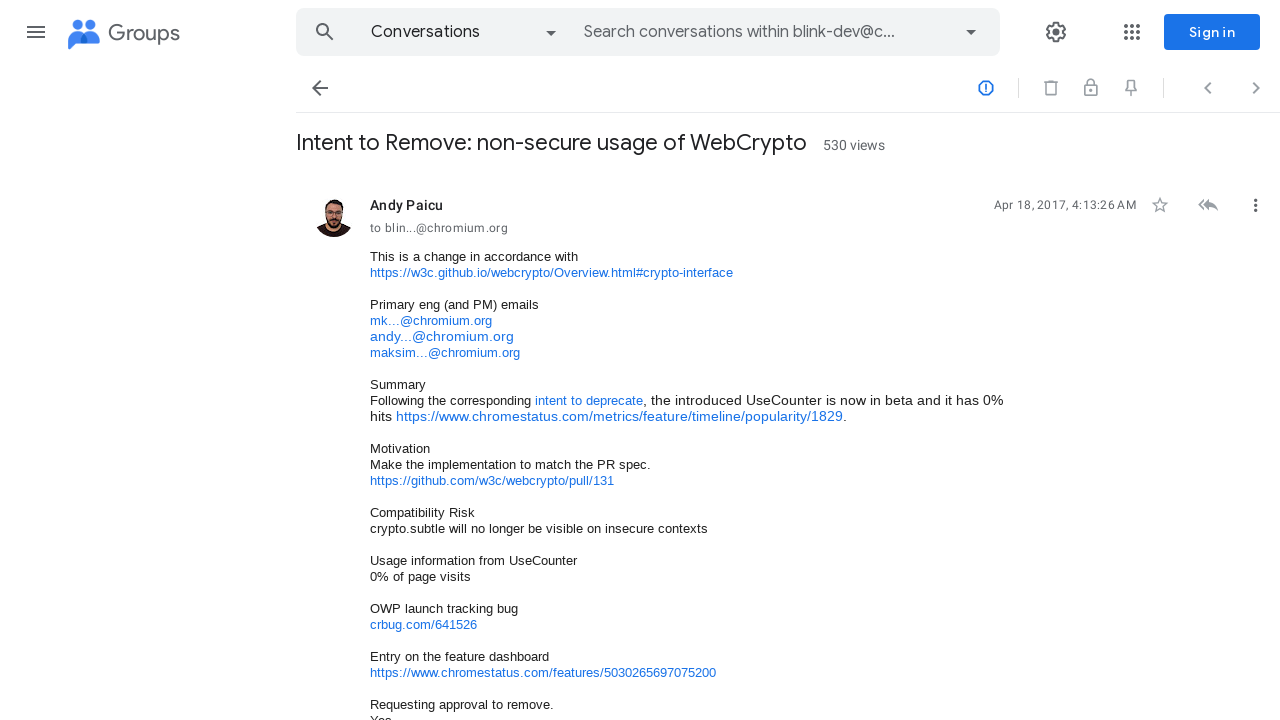

--- FILE ---
content_type: text/html; charset=utf-8
request_url: https://groups.google.com/a/chromium.org/g/blink-dev/c/ZD3NWqkk-bo
body_size: 138084
content:
<!doctype html><html lang="en-US" dir="ltr"><head><base href="https://groups.google.com/"><link rel="preconnect" href="//www.gstatic.com"><meta name="referrer" content="origin"><link rel="canonical" href="https://groups.google.com/a/chromium.org/g/blink-dev/c/ZD3NWqkk-bo"><meta name="viewport" content="width=1200"><meta name="mobile-web-app-capable" content="yes"><meta name="apple-mobile-web-app-capable" content="yes"><meta name="application-name" content="Google Groups"><meta name="apple-mobile-web-app-title" content="Google Groups"><meta name="apple-mobile-web-app-status-bar-style" content="black"><meta name="msapplication-tap-highlight" content="no"><link rel="manifest" crossorigin="use-credentials" href="_/GroupsFrontendUi/manifest.json"><link rel="home" href="/?lfhs=2"><link rel="msapplication-starturl" href="/?lfhs=2"><link rel="icon" href="//www.gstatic.com/images/branding/product/1x/groups_32dp.png" sizes="32x32"><link rel="apple-touch-icon-precomposed" href="//www.gstatic.com/images/branding/product/1x/groups_32dp.png" sizes="32x32"><link rel="msapplication-square32x32logo" href="//www.gstatic.com/images/branding/product/1x/groups_32dp.png" sizes="32x32"><script data-id="_gd" nonce="qTgZHPRHLEZqp5u46MwkSg">window.WIZ_global_data = {"AfY8Hf":true,"DpimGf":false,"EP1ykd":["/_/*"],"FdrFJe":"7990386144383624682","HiPsbb":1,"Im6cmf":"/_/GroupsFrontendUi","LVIXXb":1,"LoQv7e":false,"MT7f9b":[],"MUE6Ne":"GroupsFrontendUi","PLnRge":"https://docs.google.com/picker","QrtxK":"","S06Grb":"","S6lZl":112976253,"TSDtV":"%.@.[[null,[[45447917,null,true,null,null,null,\"OeRc3d\"],[45447918,null,true,null,null,null,\"paZwJ\"],[45749384,null,false,null,null,null,\"ervCtb\"],[45709804,null,false,null,null,null,\"PoJR0\"],[45640778,null,true,null,null,null,\"PA9pfe\"],[45697011,null,true,null,null,null,\"xNsvyb\"],[45734189,null,false,null,null,null,\"XGnjIb\"],[45448406,null,false,null,null,null,\"jKfwq\"],[45674794,null,true,null,null,null,\"gHxQo\"],[45447921,null,false,null,null,null,\"qAj4w\"],[45655177,null,true,null,null,null,\"VvKUq\"],[45447945,null,true,null,null,null,\"ckfnge\"],[45459555,null,false,null,null,null,\"Imeoqb\"],[45532874,null,false,null,null,null,\"Mgyohf\"],[45639772,null,true,null,null,null,\"lhNqxf\"],[45447936,null,false,null,null,null,\"MohPG\"],[45708245,null,true,null,null,null,\"cUILId\"],[45532875,null,true,null,null,null,\"udsJQe\"],[45447931,null,false,null,null,null,\"VCTMQb\"],[45722772,null,false,null,null,null,\"MVCE3b\"],[45646796,null,false,null,null,null,\"Q877Ab\"],[45699412,null,true,null,null,null,\"xLy3Ce\"],[45447950,null,false,null,null,null,\"lU0ald\"],[45447953,null,true,null,null,null,\"jbTsAe\"],[45447919,null,false,null,null,null,\"KMEQCe\"],[45699332,30,null,null,null,null,\"grENN\"],[45623624,null,true,null,null,null,\"LcFou\"],[45447930,null,null,null,\"signed_out_users\",null,\"JTFNhb\"],[45447944,null,true,null,null,null,\"Kgm3Tb\"],[45447928,null,true,null,null,null,\"Wh7on\"],[45447938,null,true,null,null,null,\"uVDGld\"],[45709766,null,false,null,null,null,\"sSVuJ\"],[45447926,null,true,null,null,null,\"IUIyxe\"],[45696760,null,true,null,null,null,\"hfl8fc\"],[45721043,null,true,null,null,null,\"FcV2Ie\"],[45447924,null,true,null,null,null,\"hMPU3c\"],[45447934,null,null,null,\"https://forms.gle/DuQUYavHhwfEo4sp9\",null,\"gvGLK\"],[45447932,null,false,null,null,null,\"jlJZI\"]],\"CAMSLR0sy9zkEqzlBsDVBs6z0B8W0aYUD/jwGhHhFuYDr9WxBArk/AwKuv0FCqMuFg\\u003d\\u003d\"]]]","Tb2qJf":4,"UUFaWc":"%.@.null,1000,2]","Vvafkd":false,"Yllh3e":"%.@.1768536390135491,44791947,2922598891]","YlwcZe":"%.@.3,[1],[3600],2,[15,4,13,14,12,2]]","ZZZ7Uc":"","b5W2zf":"default_GroupsFrontendUi","cfb2h":"boq_groupsfrontendserver_20260112.04_p0","eNnkwf":"1768536390","eptZe":"/_/GroupsFrontendUi/","fPDxwd":[97493660,105739272],"gGcLoe":false,"hpRnh":1,"hsFLT":"%.@.null,1000,2]","iCzhFc":false,"nQyAE":{"lU0ald":"false","grENN":"30","uVDGld":"true","XGnjIb":"false","VvKUq":"true","MVCE3b":"false","hfl8fc":"true","FcV2Ie":"true","qAj4w":"false","MohPG":"false","cUILId":"true","Q877Ab":"false","xLy3Ce":"true","KMEQCe":"false","JTFNhb":"signed_out_users","IUIyxe":"true","OeRc3d":"true","paZwJ":"true","PoJR0":"false","xNsvyb":"true","ckfnge":"true","udsJQe":"true","VCTMQb":"false","jbTsAe":"true","Wh7on":"true","sSVuJ":"false","hMPU3c":"true","gvGLK":"https://forms.gle/DuQUYavHhwfEo4sp9","jlJZI":"false","ervCtb":"false","jKfwq":"false"},"p9hQne":"https://www.gstatic.com/_/boq-groups/_/r/","qwAQke":"GroupsFrontendUi","qymVe":"GsWyxH36fc63FCf95mBL7j93HwM","rtQCxc":300,"u4g7r":"%.@.null,1,2]","vJQk6":false,"w2btAe":"%.@.null,null,\"\",false,null,null,true,false]","xn5OId":false,"xnI9P":true,"xwAfE":true,"y2FhP":"prod","yFnxrf":1884,"zChJod":"%.@.]"};</script><script nonce="qTgZHPRHLEZqp5u46MwkSg">window["_F_toggles_default_GroupsFrontendUi"] = [0x30182000, 0x16352e8e, 0x800, ];</script><script nonce="qTgZHPRHLEZqp5u46MwkSg">(function(){'use strict';var a=window,d=a.performance,l=k();a.cc_latency_start_time=d&&d.now?0:d&&d.timing&&d.timing.navigationStart?d.timing.navigationStart:l;function k(){return d&&d.now?d.now():(new Date).getTime()}function n(e){if(d&&d.now&&d.mark){var g=d.mark(e);if(g)return g.startTime;if(d.getEntriesByName&&(e=d.getEntriesByName(e).pop()))return e.startTime}return k()}a.onaft=function(){n("aft")};a._isLazyImage=function(e){return e.hasAttribute("data-src")||e.hasAttribute("data-ils")||e.getAttribute("loading")==="lazy"};
a.l=function(e){function g(b){var c={};c[b]=k();a.cc_latency.push(c)}function m(b){var c=n("iml");b.setAttribute("data-iml",c);return c}a.cc_aid=e;a.iml_start=a.cc_latency_start_time;a.css_size=0;a.cc_latency=[];a.ccTick=g;a.onJsLoad=function(){g("jsl")};a.onCssLoad=function(){g("cssl")};a._isVisible=function(b,c){if(!c||c.style.display=="none")return!1;var f=b.defaultView;if(f&&f.getComputedStyle&&(f=f.getComputedStyle(c),f.height=="0px"||f.width=="0px"||f.visibility=="hidden"))return!1;if(!c.getBoundingClientRect)return!0;
var h=c.getBoundingClientRect();c=h.left+a.pageXOffset;f=h.top+a.pageYOffset;if(f+h.height<0||c+h.width<0||h.height<=0||h.width<=0)return!1;b=b.documentElement;return f<=(a.innerHeight||b.clientHeight)&&c<=(a.innerWidth||b.clientWidth)};a._recordImlEl=m;document.documentElement.addEventListener("load",function(b){b=b.target;var c;b.tagName!="IMG"||b.hasAttribute("data-iid")||a._isLazyImage(b)||b.hasAttribute("data-noaft")||(c=m(b));if(a.aft_counter&&(b=a.aft_counter.indexOf(b),b!==-1&&(b=a.aft_counter.splice(b,
1).length===1,a.aft_counter.length===0&&b&&c)))a.onaft(c)},!0);a.prt=-1;a.wiz_tick=function(){var b=n("prt");a.prt=b}};}).call(this);
l('SyDbkc')</script><script nonce="qTgZHPRHLEZqp5u46MwkSg">var _F_cssRowKey = 'boq-groups.GroupsFrontendUi.0D0nkdRUmdI.L.B1.O';var _F_combinedSignature = 'ALAdxDnGzZesTVkhBw-o7OwA1L4klIHLxQ';function _DumpException(e) {throw e;}</script><style data-href="https://www.gstatic.com/_/mss/boq-groups/_/ss/k=boq-groups.GroupsFrontendUi.0D0nkdRUmdI.L.B1.O/am=ACAYsKNLjQWA/d=1/ed=1/rs=ALAdxDldzYkqD2CkQALmN3uF-YyD-g41TQ/m=conversationdetailview,_b,_tp" nonce="BVQK6bwAAiqimTSry_Wx3w">html,body{height:100%;overflow:hidden}body{-webkit-font-smoothing:antialiased;-moz-osx-font-smoothing:grayscale;color:rgba(0,0,0,0.87);font-family:Roboto,RobotoDraft,Helvetica,Arial,sans-serif;margin:0;text-size-adjust:100%}textarea{font-family:Roboto,RobotoDraft,Helvetica,Arial,sans-serif}a{text-decoration:none;color:#2962ff}img{border:none}*{-webkit-tap-highlight-color:transparent}#apps-debug-tracers{display:none}body{font-size:14px}.YTx3wb{font-family:Roboto,RobotoDraft,Helvetica,Arial,sans-serif;-webkit-font-smoothing:antialiased;text-size-adjust:100%}.BIzmGd.BIzmGd svg{opacity:1}.P0ZY5d .pGxpHc{display:none}@media screen and (min-width:1024px){.MCcOAc>.zQTmif[data-ogpc]{margin-left:280px;transition:margin-left .25s cubic-bezier(.4,0,.2,1),visibility 0s linear 0s}}.Rsczmf .zQTmif[data-ogpc],.P0ZY5d .zQTmif[data-ogpc]{margin-left:0}.L6cTce.L6cTce{display:none}.fbudBf.fbudBf{visibility:hidden}.ti6hGc.ti6hGc{opacity:1;background-color:inherit}.UcN6ud.UcN6ud{background-color:#e8f0fe}.oXzbyc{clip:rect(1px,1px,1px,1px);height:1px;margin:0;overflow:hidden;padding:0;position:absolute;white-space:nowrap;width:1px;z-index:-1000}::-webkit-scrollbar{-webkit-appearance:none}::-webkit-scrollbar:vertical{width:16px}::-webkit-scrollbar:horizontal{height:16px}::-webkit-scrollbar-thumb{background-clip:padding-box;background-color:rgb(218,220,224);border:4px solid transparent;border-radius:8px}::-webkit-scrollbar-thumb:hover{background-color:rgb(128,134,139)}::-webkit-scrollbar-track{background-color:transparent;border-radius:8px}.RBM0ic{overflow-y:auto;-webkit-overflow-scrolling:touch;outline:none}.VfPpkd-dgl2Hf-ppHlrf-sM5MNb{display:inline}@keyframes mdc-ripple-fg-radius-in{from{animation-timing-function:cubic-bezier(.4,0,.2,1);transform:translate(var(--mdc-ripple-fg-translate-start,0)) scale(1)}to{transform:translate(var(--mdc-ripple-fg-translate-end,0)) scale(var(--mdc-ripple-fg-scale,1))}}@keyframes mdc-ripple-fg-opacity-in{from{animation-timing-function:linear;opacity:0}to{opacity:var(--mdc-ripple-fg-opacity,0)}}@keyframes mdc-ripple-fg-opacity-out{from{animation-timing-function:linear;opacity:var(--mdc-ripple-fg-opacity,0)}to{opacity:0}}.VfPpkd-ksKsZd-XxIAqe{--mdc-ripple-fg-size:0;--mdc-ripple-left:0;--mdc-ripple-top:0;--mdc-ripple-fg-scale:1;--mdc-ripple-fg-translate-end:0;--mdc-ripple-fg-translate-start:0;-webkit-tap-highlight-color:rgba(0,0,0,0);will-change:transform,opacity;position:relative;outline:none;overflow:hidden}.VfPpkd-ksKsZd-XxIAqe::before,.VfPpkd-ksKsZd-XxIAqe::after{position:absolute;border-radius:50%;opacity:0;pointer-events:none;content:""}.VfPpkd-ksKsZd-XxIAqe::before{transition:opacity 15ms linear,background-color 15ms linear;z-index:1;z-index:var(--mdc-ripple-z-index,1)}.VfPpkd-ksKsZd-XxIAqe::after{z-index:0;z-index:var(--mdc-ripple-z-index,0)}.VfPpkd-ksKsZd-XxIAqe.VfPpkd-ksKsZd-mWPk3d::before{transform:scale(var(--mdc-ripple-fg-scale,1))}.VfPpkd-ksKsZd-XxIAqe.VfPpkd-ksKsZd-mWPk3d::after{top:0;left:0;transform:scale(0);transform-origin:center center}.VfPpkd-ksKsZd-XxIAqe.VfPpkd-ksKsZd-mWPk3d-OWXEXe-ZNMTqd::after{top:var(--mdc-ripple-top,0);left:var(--mdc-ripple-left,0)}.VfPpkd-ksKsZd-XxIAqe.VfPpkd-ksKsZd-mWPk3d-OWXEXe-Tv8l5d-lJfZMc::after{animation:mdc-ripple-fg-radius-in 225ms forwards,mdc-ripple-fg-opacity-in 75ms forwards}.VfPpkd-ksKsZd-XxIAqe.VfPpkd-ksKsZd-mWPk3d-OWXEXe-Tv8l5d-OmS1vf::after{animation:mdc-ripple-fg-opacity-out .15s;transform:translate(var(--mdc-ripple-fg-translate-end,0)) scale(var(--mdc-ripple-fg-scale,1))}.VfPpkd-ksKsZd-XxIAqe::before,.VfPpkd-ksKsZd-XxIAqe::after{top:-50%;left:-50%;width:200%;height:200%}.VfPpkd-ksKsZd-XxIAqe.VfPpkd-ksKsZd-mWPk3d::after{width:var(--mdc-ripple-fg-size,100%);height:var(--mdc-ripple-fg-size,100%)}.VfPpkd-ksKsZd-XxIAqe[data-mdc-ripple-is-unbounded],.VfPpkd-ksKsZd-mWPk3d-OWXEXe-ZNMTqd{overflow:visible}.VfPpkd-ksKsZd-XxIAqe[data-mdc-ripple-is-unbounded]::before,.VfPpkd-ksKsZd-XxIAqe[data-mdc-ripple-is-unbounded]::after,.VfPpkd-ksKsZd-mWPk3d-OWXEXe-ZNMTqd::before,.VfPpkd-ksKsZd-mWPk3d-OWXEXe-ZNMTqd::after{top:0;left:0;width:100%;height:100%}.VfPpkd-ksKsZd-XxIAqe[data-mdc-ripple-is-unbounded].VfPpkd-ksKsZd-mWPk3d::before,.VfPpkd-ksKsZd-XxIAqe[data-mdc-ripple-is-unbounded].VfPpkd-ksKsZd-mWPk3d::after,.VfPpkd-ksKsZd-mWPk3d-OWXEXe-ZNMTqd.VfPpkd-ksKsZd-mWPk3d::before,.VfPpkd-ksKsZd-mWPk3d-OWXEXe-ZNMTqd.VfPpkd-ksKsZd-mWPk3d::after{top:var(--mdc-ripple-top,0);left:var(--mdc-ripple-left,0);width:var(--mdc-ripple-fg-size,100%);height:var(--mdc-ripple-fg-size,100%)}.VfPpkd-ksKsZd-XxIAqe[data-mdc-ripple-is-unbounded].VfPpkd-ksKsZd-mWPk3d::after,.VfPpkd-ksKsZd-mWPk3d-OWXEXe-ZNMTqd.VfPpkd-ksKsZd-mWPk3d::after{width:var(--mdc-ripple-fg-size,100%);height:var(--mdc-ripple-fg-size,100%)}.VfPpkd-ksKsZd-XxIAqe::before,.VfPpkd-ksKsZd-XxIAqe::after{background-color:#000;background-color:var(--mdc-ripple-color,#000)}.VfPpkd-ksKsZd-XxIAqe:hover::before,.VfPpkd-ksKsZd-XxIAqe.VfPpkd-ksKsZd-XxIAqe-OWXEXe-ZmdkE::before{opacity:.04;opacity:var(--mdc-ripple-hover-opacity,.04)}.VfPpkd-ksKsZd-XxIAqe.VfPpkd-ksKsZd-mWPk3d-OWXEXe-AHe6Kc-XpnDCe::before,.VfPpkd-ksKsZd-XxIAqe:not(.VfPpkd-ksKsZd-mWPk3d):focus::before{transition-duration:75ms;opacity:.12;opacity:var(--mdc-ripple-focus-opacity,.12)}.VfPpkd-ksKsZd-XxIAqe:not(.VfPpkd-ksKsZd-mWPk3d)::after{transition:opacity .15s linear}.VfPpkd-ksKsZd-XxIAqe:not(.VfPpkd-ksKsZd-mWPk3d):active::after{transition-duration:75ms;opacity:.12;opacity:var(--mdc-ripple-press-opacity,.12)}.VfPpkd-ksKsZd-XxIAqe.VfPpkd-ksKsZd-mWPk3d{--mdc-ripple-fg-opacity:var(--mdc-ripple-press-opacity,0.12)}.VfPpkd-Bz112c-LgbsSe{font-size:24px;width:48px;height:48px;padding:12px}.VfPpkd-Bz112c-LgbsSe.VfPpkd-Bz112c-LgbsSe-OWXEXe-e5LLRc-SxQuSe .VfPpkd-Bz112c-Jh9lGc{width:40px;height:40px;margin-top:4px;margin-bottom:4px;margin-right:4px;margin-left:4px}.VfPpkd-Bz112c-LgbsSe.VfPpkd-Bz112c-LgbsSe-OWXEXe-e5LLRc-SxQuSe .VfPpkd-Bz112c-J1Ukfc-LhBDec{max-height:40px;max-width:40px}.VfPpkd-Bz112c-LgbsSe:disabled{color:rgba(0,0,0,.38);color:var(--mdc-theme-text-disabled-on-light,rgba(0,0,0,.38))}.VfPpkd-Bz112c-LgbsSe svg,.VfPpkd-Bz112c-LgbsSe img{width:24px;height:24px}.VfPpkd-Bz112c-LgbsSe{display:inline-block;position:relative;box-sizing:border-box;border:none;outline:none;background-color:transparent;fill:currentColor;color:inherit;text-decoration:none;cursor:pointer;user-select:none;z-index:0;overflow:visible}.VfPpkd-Bz112c-LgbsSe .VfPpkd-Bz112c-RLmnJb{position:absolute;top:50%;height:48px;left:50%;width:48px;transform:translate(-50%,-50%)}@media screen and (forced-colors:active){.VfPpkd-Bz112c-LgbsSe.VfPpkd-ksKsZd-mWPk3d-OWXEXe-AHe6Kc-XpnDCe .VfPpkd-Bz112c-J1Ukfc-LhBDec,.VfPpkd-Bz112c-LgbsSe:not(.VfPpkd-ksKsZd-mWPk3d):focus .VfPpkd-Bz112c-J1Ukfc-LhBDec{display:block}}.VfPpkd-Bz112c-LgbsSe:disabled{cursor:default;pointer-events:none}.VfPpkd-Bz112c-LgbsSe[hidden]{display:none}.VfPpkd-Bz112c-LgbsSe-OWXEXe-KVuj8d-Q3DXx{align-items:center;display:inline-flex;justify-content:center}.VfPpkd-Bz112c-J1Ukfc-LhBDec{pointer-events:none;border:2px solid transparent;border-radius:6px;box-sizing:content-box;position:absolute;top:50%;left:50%;transform:translate(-50%,-50%);height:100%;width:100%;display:none}@media screen and (forced-colors:active){.VfPpkd-Bz112c-J1Ukfc-LhBDec{border-color:CanvasText}}.VfPpkd-Bz112c-J1Ukfc-LhBDec::after{content:"";border:2px solid transparent;border-radius:8px;display:block;position:absolute;top:50%;left:50%;transform:translate(-50%,-50%);height:calc(100% + 4px);width:calc(100% + 4px)}@media screen and (forced-colors:active){.VfPpkd-Bz112c-J1Ukfc-LhBDec::after{border-color:CanvasText}}.VfPpkd-Bz112c-kBDsod{display:inline-block}.VfPpkd-Bz112c-kBDsod.VfPpkd-Bz112c-kBDsod-OWXEXe-IT5dJd,.VfPpkd-Bz112c-LgbsSe-OWXEXe-IT5dJd .VfPpkd-Bz112c-kBDsod{display:none}.VfPpkd-Bz112c-LgbsSe-OWXEXe-IT5dJd .VfPpkd-Bz112c-kBDsod.VfPpkd-Bz112c-kBDsod-OWXEXe-IT5dJd{display:inline-block}.VfPpkd-Bz112c-mRLv6{height:100%;left:0;outline:none;position:absolute;top:0;width:100%}.VfPpkd-Bz112c-LgbsSe{--mdc-ripple-fg-size:0;--mdc-ripple-left:0;--mdc-ripple-top:0;--mdc-ripple-fg-scale:1;--mdc-ripple-fg-translate-end:0;--mdc-ripple-fg-translate-start:0;-webkit-tap-highlight-color:rgba(0,0,0,0);will-change:transform,opacity}.VfPpkd-Bz112c-LgbsSe .VfPpkd-Bz112c-Jh9lGc::before,.VfPpkd-Bz112c-LgbsSe .VfPpkd-Bz112c-Jh9lGc::after{position:absolute;border-radius:50%;opacity:0;pointer-events:none;content:""}.VfPpkd-Bz112c-LgbsSe .VfPpkd-Bz112c-Jh9lGc::before{transition:opacity 15ms linear,background-color 15ms linear;z-index:1;z-index:var(--mdc-ripple-z-index,1)}.VfPpkd-Bz112c-LgbsSe .VfPpkd-Bz112c-Jh9lGc::after{z-index:0;z-index:var(--mdc-ripple-z-index,0)}.VfPpkd-Bz112c-LgbsSe.VfPpkd-ksKsZd-mWPk3d .VfPpkd-Bz112c-Jh9lGc::before{transform:scale(var(--mdc-ripple-fg-scale,1))}.VfPpkd-Bz112c-LgbsSe.VfPpkd-ksKsZd-mWPk3d .VfPpkd-Bz112c-Jh9lGc::after{top:0;left:0;transform:scale(0);transform-origin:center center}.VfPpkd-Bz112c-LgbsSe.VfPpkd-ksKsZd-mWPk3d-OWXEXe-ZNMTqd .VfPpkd-Bz112c-Jh9lGc::after{top:var(--mdc-ripple-top,0);left:var(--mdc-ripple-left,0)}.VfPpkd-Bz112c-LgbsSe.VfPpkd-ksKsZd-mWPk3d-OWXEXe-Tv8l5d-lJfZMc .VfPpkd-Bz112c-Jh9lGc::after{animation:mdc-ripple-fg-radius-in 225ms forwards,mdc-ripple-fg-opacity-in 75ms forwards}.VfPpkd-Bz112c-LgbsSe.VfPpkd-ksKsZd-mWPk3d-OWXEXe-Tv8l5d-OmS1vf .VfPpkd-Bz112c-Jh9lGc::after{animation:mdc-ripple-fg-opacity-out .15s;transform:translate(var(--mdc-ripple-fg-translate-end,0)) scale(var(--mdc-ripple-fg-scale,1))}.VfPpkd-Bz112c-LgbsSe .VfPpkd-Bz112c-Jh9lGc::before,.VfPpkd-Bz112c-LgbsSe .VfPpkd-Bz112c-Jh9lGc::after{top:0;left:0;width:100%;height:100%}.VfPpkd-Bz112c-LgbsSe.VfPpkd-ksKsZd-mWPk3d .VfPpkd-Bz112c-Jh9lGc::before,.VfPpkd-Bz112c-LgbsSe.VfPpkd-ksKsZd-mWPk3d .VfPpkd-Bz112c-Jh9lGc::after{top:var(--mdc-ripple-top,0);left:var(--mdc-ripple-left,0);width:var(--mdc-ripple-fg-size,100%);height:var(--mdc-ripple-fg-size,100%)}.VfPpkd-Bz112c-LgbsSe.VfPpkd-ksKsZd-mWPk3d .VfPpkd-Bz112c-Jh9lGc::after{width:var(--mdc-ripple-fg-size,100%);height:var(--mdc-ripple-fg-size,100%)}.VfPpkd-Bz112c-LgbsSe .VfPpkd-Bz112c-Jh9lGc::before,.VfPpkd-Bz112c-LgbsSe .VfPpkd-Bz112c-Jh9lGc::after{background-color:#000;background-color:var(--mdc-ripple-color,#000)}.VfPpkd-Bz112c-LgbsSe:hover .VfPpkd-Bz112c-Jh9lGc::before,.VfPpkd-Bz112c-LgbsSe.VfPpkd-ksKsZd-XxIAqe-OWXEXe-ZmdkE .VfPpkd-Bz112c-Jh9lGc::before{opacity:.04;opacity:var(--mdc-ripple-hover-opacity,.04)}.VfPpkd-Bz112c-LgbsSe.VfPpkd-ksKsZd-mWPk3d-OWXEXe-AHe6Kc-XpnDCe .VfPpkd-Bz112c-Jh9lGc::before,.VfPpkd-Bz112c-LgbsSe:not(.VfPpkd-ksKsZd-mWPk3d):focus .VfPpkd-Bz112c-Jh9lGc::before{transition-duration:75ms;opacity:.12;opacity:var(--mdc-ripple-focus-opacity,.12)}.VfPpkd-Bz112c-LgbsSe:not(.VfPpkd-ksKsZd-mWPk3d) .VfPpkd-Bz112c-Jh9lGc::after{transition:opacity .15s linear}.VfPpkd-Bz112c-LgbsSe:not(.VfPpkd-ksKsZd-mWPk3d):active .VfPpkd-Bz112c-Jh9lGc::after{transition-duration:75ms;opacity:.12;opacity:var(--mdc-ripple-press-opacity,.12)}.VfPpkd-Bz112c-LgbsSe.VfPpkd-ksKsZd-mWPk3d{--mdc-ripple-fg-opacity:var(--mdc-ripple-press-opacity,0.12)}.VfPpkd-Bz112c-LgbsSe:disabled:hover .VfPpkd-Bz112c-Jh9lGc::before,.VfPpkd-Bz112c-LgbsSe:disabled.VfPpkd-ksKsZd-XxIAqe-OWXEXe-ZmdkE .VfPpkd-Bz112c-Jh9lGc::before{opacity:0;opacity:var(--mdc-ripple-hover-opacity,0)}.VfPpkd-Bz112c-LgbsSe:disabled.VfPpkd-ksKsZd-mWPk3d-OWXEXe-AHe6Kc-XpnDCe .VfPpkd-Bz112c-Jh9lGc::before,.VfPpkd-Bz112c-LgbsSe:disabled:not(.VfPpkd-ksKsZd-mWPk3d):focus .VfPpkd-Bz112c-Jh9lGc::before{transition-duration:75ms;opacity:0;opacity:var(--mdc-ripple-focus-opacity,0)}.VfPpkd-Bz112c-LgbsSe:disabled:not(.VfPpkd-ksKsZd-mWPk3d) .VfPpkd-Bz112c-Jh9lGc::after{transition:opacity .15s linear}.VfPpkd-Bz112c-LgbsSe:disabled:not(.VfPpkd-ksKsZd-mWPk3d):active .VfPpkd-Bz112c-Jh9lGc::after{transition-duration:75ms;opacity:0;opacity:var(--mdc-ripple-press-opacity,0)}.VfPpkd-Bz112c-LgbsSe:disabled.VfPpkd-ksKsZd-mWPk3d{--mdc-ripple-fg-opacity:var(--mdc-ripple-press-opacity,0)}.VfPpkd-Bz112c-LgbsSe .VfPpkd-Bz112c-Jh9lGc{height:100%;left:0;pointer-events:none;position:absolute;top:0;width:100%;z-index:-1}.VfPpkd-LgbsSe{position:relative;display:inline-flex;align-items:center;justify-content:center;box-sizing:border-box;min-width:64px;border:none;outline:none;line-height:inherit;user-select:none;-webkit-appearance:none;overflow:visible;vertical-align:middle;background:transparent}.VfPpkd-LgbsSe .VfPpkd-BFbNVe-bF1uUb{width:100%;height:100%;top:0;left:0}.VfPpkd-LgbsSe::-moz-focus-inner{padding:0;border:0}.VfPpkd-LgbsSe:active{outline:none}.VfPpkd-LgbsSe:hover{cursor:pointer}.VfPpkd-LgbsSe:disabled{cursor:default;pointer-events:none}.VfPpkd-LgbsSe[hidden]{display:none}.VfPpkd-LgbsSe .VfPpkd-kBDsod{margin-left:0;margin-right:8px;display:inline-block;position:relative;vertical-align:top}[dir=rtl] .VfPpkd-LgbsSe .VfPpkd-kBDsod,.VfPpkd-LgbsSe .VfPpkd-kBDsod[dir=rtl]{margin-left:8px;margin-right:0}.VfPpkd-LgbsSe .VfPpkd-UdE5de-uDEFge{font-size:0;position:absolute;transform:translate(-50%,-50%);top:50%;left:50%;line-height:normal}.VfPpkd-LgbsSe .VfPpkd-vQzf8d{position:relative}.VfPpkd-LgbsSe .VfPpkd-J1Ukfc-LhBDec{pointer-events:none;border:2px solid transparent;border-radius:6px;box-sizing:content-box;position:absolute;top:50%;left:50%;transform:translate(-50%,-50%);height:calc(100% + 4px);width:calc(100% + 4px);display:none}@media screen and (forced-colors:active){.VfPpkd-LgbsSe .VfPpkd-J1Ukfc-LhBDec{border-color:CanvasText}}.VfPpkd-LgbsSe .VfPpkd-J1Ukfc-LhBDec::after{content:"";border:2px solid transparent;border-radius:8px;display:block;position:absolute;top:50%;left:50%;transform:translate(-50%,-50%);height:calc(100% + 4px);width:calc(100% + 4px)}@media screen and (forced-colors:active){.VfPpkd-LgbsSe .VfPpkd-J1Ukfc-LhBDec::after{border-color:CanvasText}}@media screen and (forced-colors:active){.VfPpkd-LgbsSe.VfPpkd-ksKsZd-mWPk3d-OWXEXe-AHe6Kc-XpnDCe .VfPpkd-J1Ukfc-LhBDec,.VfPpkd-LgbsSe:not(.VfPpkd-ksKsZd-mWPk3d):focus .VfPpkd-J1Ukfc-LhBDec{display:block}}.VfPpkd-LgbsSe .VfPpkd-RLmnJb{position:absolute;top:50%;height:48px;left:0;right:0;transform:translateY(-50%)}.VfPpkd-vQzf8d+.VfPpkd-kBDsod{margin-left:8px;margin-right:0}[dir=rtl] .VfPpkd-vQzf8d+.VfPpkd-kBDsod,.VfPpkd-vQzf8d+.VfPpkd-kBDsod[dir=rtl]{margin-left:0;margin-right:8px}svg.VfPpkd-kBDsod{fill:currentColor}.VfPpkd-LgbsSe-OWXEXe-dgl2Hf{margin-top:6px;margin-bottom:6px}.VfPpkd-LgbsSe{-moz-osx-font-smoothing:grayscale;-webkit-font-smoothing:antialiased;text-decoration:none}.VfPpkd-LgbsSe{padding:0 8px 0 8px}.VfPpkd-LgbsSe-OWXEXe-k8QpJ{transition:box-shadow .28s cubic-bezier(.4,0,.2,1);padding:0 16px 0 16px}.VfPpkd-LgbsSe-OWXEXe-k8QpJ.VfPpkd-LgbsSe-OWXEXe-Bz112c-UbuQg{padding:0 12px 0 16px}.VfPpkd-LgbsSe-OWXEXe-k8QpJ.VfPpkd-LgbsSe-OWXEXe-Bz112c-M1Soyc{padding:0 16px 0 12px}.VfPpkd-LgbsSe-OWXEXe-MV7yeb{transition:box-shadow .28s cubic-bezier(.4,0,.2,1);padding:0 16px 0 16px}.VfPpkd-LgbsSe-OWXEXe-MV7yeb.VfPpkd-LgbsSe-OWXEXe-Bz112c-UbuQg{padding:0 12px 0 16px}.VfPpkd-LgbsSe-OWXEXe-MV7yeb.VfPpkd-LgbsSe-OWXEXe-Bz112c-M1Soyc{padding:0 16px 0 12px}.VfPpkd-LgbsSe-OWXEXe-INsAgc{border-style:solid;transition:border .28s cubic-bezier(.4,0,.2,1)}.VfPpkd-LgbsSe-OWXEXe-INsAgc .VfPpkd-Jh9lGc{border-style:solid;border-color:transparent}.VfPpkd-LgbsSe{--mdc-ripple-fg-size:0;--mdc-ripple-left:0;--mdc-ripple-top:0;--mdc-ripple-fg-scale:1;--mdc-ripple-fg-translate-end:0;--mdc-ripple-fg-translate-start:0;-webkit-tap-highlight-color:rgba(0,0,0,0);will-change:transform,opacity}.VfPpkd-LgbsSe .VfPpkd-Jh9lGc::before,.VfPpkd-LgbsSe .VfPpkd-Jh9lGc::after{position:absolute;border-radius:50%;opacity:0;pointer-events:none;content:""}.VfPpkd-LgbsSe .VfPpkd-Jh9lGc::before{transition:opacity 15ms linear,background-color 15ms linear;z-index:1}.VfPpkd-LgbsSe .VfPpkd-Jh9lGc::after{z-index:0}.VfPpkd-LgbsSe.VfPpkd-ksKsZd-mWPk3d .VfPpkd-Jh9lGc::before{transform:scale(var(--mdc-ripple-fg-scale,1))}.VfPpkd-LgbsSe.VfPpkd-ksKsZd-mWPk3d .VfPpkd-Jh9lGc::after{top:0;left:0;transform:scale(0);transform-origin:center center}.VfPpkd-LgbsSe.VfPpkd-ksKsZd-mWPk3d-OWXEXe-ZNMTqd .VfPpkd-Jh9lGc::after{top:var(--mdc-ripple-top,0);left:var(--mdc-ripple-left,0)}.VfPpkd-LgbsSe.VfPpkd-ksKsZd-mWPk3d-OWXEXe-Tv8l5d-lJfZMc .VfPpkd-Jh9lGc::after{animation:mdc-ripple-fg-radius-in 225ms forwards,mdc-ripple-fg-opacity-in 75ms forwards}.VfPpkd-LgbsSe.VfPpkd-ksKsZd-mWPk3d-OWXEXe-Tv8l5d-OmS1vf .VfPpkd-Jh9lGc::after{animation:mdc-ripple-fg-opacity-out .15s;transform:translate(var(--mdc-ripple-fg-translate-end,0)) scale(var(--mdc-ripple-fg-scale,1))}.VfPpkd-LgbsSe .VfPpkd-Jh9lGc::before,.VfPpkd-LgbsSe .VfPpkd-Jh9lGc::after{top:-50%;left:-50%;width:200%;height:200%}.VfPpkd-LgbsSe.VfPpkd-ksKsZd-mWPk3d .VfPpkd-Jh9lGc::after{width:var(--mdc-ripple-fg-size,100%);height:var(--mdc-ripple-fg-size,100%)}.VfPpkd-Jh9lGc{position:absolute;box-sizing:content-box;overflow:hidden;z-index:0;top:0;left:0;bottom:0;right:0}.VfPpkd-LgbsSe{font-family:Roboto,sans-serif;font-size:.875rem;letter-spacing:.0892857143em;font-weight:500;text-transform:uppercase;height:36px;border-radius:4px}.VfPpkd-LgbsSe:not(:disabled){color:#6200ee}.VfPpkd-LgbsSe:disabled{color:rgba(0,0,0,.38)}.VfPpkd-LgbsSe .VfPpkd-kBDsod{font-size:1.125rem;width:1.125rem;height:1.125rem}.VfPpkd-LgbsSe .VfPpkd-Jh9lGc::before{background-color:#6200ee}.VfPpkd-LgbsSe .VfPpkd-Jh9lGc::after{background-color:#6200ee}.VfPpkd-LgbsSe:hover .VfPpkd-Jh9lGc::before,.VfPpkd-LgbsSe.VfPpkd-ksKsZd-XxIAqe-OWXEXe-ZmdkE .VfPpkd-Jh9lGc::before{opacity:.04}.VfPpkd-LgbsSe.VfPpkd-ksKsZd-mWPk3d-OWXEXe-AHe6Kc-XpnDCe .VfPpkd-Jh9lGc::before,.VfPpkd-LgbsSe:not(.VfPpkd-ksKsZd-mWPk3d):focus .VfPpkd-Jh9lGc::before{transition-duration:75ms;opacity:.12}.VfPpkd-LgbsSe:not(.VfPpkd-ksKsZd-mWPk3d) .VfPpkd-Jh9lGc::after{transition:opacity .15s linear}.VfPpkd-LgbsSe:not(.VfPpkd-ksKsZd-mWPk3d):active .VfPpkd-Jh9lGc::after{transition-duration:75ms;opacity:.12}.VfPpkd-LgbsSe.VfPpkd-ksKsZd-mWPk3d{--mdc-ripple-fg-opacity:var(--mdc-text-button-pressed-state-layer-opacity,0.12)}.VfPpkd-LgbsSe .VfPpkd-Jh9lGc{border-radius:4px}.VfPpkd-LgbsSe .VfPpkd-J1Ukfc-LhBDec{border-radius:2px}.VfPpkd-LgbsSe .VfPpkd-J1Ukfc-LhBDec::after{border-radius:4px}.VfPpkd-LgbsSe-OWXEXe-k8QpJ{font-family:Roboto,sans-serif;font-size:.875rem;letter-spacing:.0892857143em;font-weight:500;text-transform:uppercase;height:36px;border-radius:4px}.VfPpkd-LgbsSe-OWXEXe-k8QpJ:not(:disabled){background-color:#6200ee}.VfPpkd-LgbsSe-OWXEXe-k8QpJ:disabled{background-color:rgba(0,0,0,.12)}.VfPpkd-LgbsSe-OWXEXe-k8QpJ:not(:disabled){color:#fff}.VfPpkd-LgbsSe-OWXEXe-k8QpJ:disabled{color:rgba(0,0,0,.38)}.VfPpkd-LgbsSe-OWXEXe-k8QpJ .VfPpkd-kBDsod{font-size:1.125rem;width:1.125rem;height:1.125rem}.VfPpkd-LgbsSe-OWXEXe-k8QpJ .VfPpkd-Jh9lGc::before{background-color:#fff}.VfPpkd-LgbsSe-OWXEXe-k8QpJ .VfPpkd-Jh9lGc::after{background-color:#fff}.VfPpkd-LgbsSe-OWXEXe-k8QpJ:hover .VfPpkd-Jh9lGc::before,.VfPpkd-LgbsSe-OWXEXe-k8QpJ.VfPpkd-ksKsZd-XxIAqe-OWXEXe-ZmdkE .VfPpkd-Jh9lGc::before{opacity:.08}.VfPpkd-LgbsSe-OWXEXe-k8QpJ.VfPpkd-ksKsZd-mWPk3d-OWXEXe-AHe6Kc-XpnDCe .VfPpkd-Jh9lGc::before,.VfPpkd-LgbsSe-OWXEXe-k8QpJ:not(.VfPpkd-ksKsZd-mWPk3d):focus .VfPpkd-Jh9lGc::before{transition-duration:75ms;opacity:.24}.VfPpkd-LgbsSe-OWXEXe-k8QpJ:not(.VfPpkd-ksKsZd-mWPk3d) .VfPpkd-Jh9lGc::after{transition:opacity .15s linear}.VfPpkd-LgbsSe-OWXEXe-k8QpJ:not(.VfPpkd-ksKsZd-mWPk3d):active .VfPpkd-Jh9lGc::after{transition-duration:75ms;opacity:.24}.VfPpkd-LgbsSe-OWXEXe-k8QpJ.VfPpkd-ksKsZd-mWPk3d{--mdc-ripple-fg-opacity:var(--mdc-filled-button-pressed-state-layer-opacity,0.24)}.VfPpkd-LgbsSe-OWXEXe-k8QpJ .VfPpkd-Jh9lGc{border-radius:4px}.VfPpkd-LgbsSe-OWXEXe-k8QpJ .VfPpkd-J1Ukfc-LhBDec{border-radius:2px}.VfPpkd-LgbsSe-OWXEXe-k8QpJ .VfPpkd-J1Ukfc-LhBDec::after{border-radius:4px}.VfPpkd-LgbsSe-OWXEXe-MV7yeb{font-family:Roboto,sans-serif;font-size:.875rem;letter-spacing:.0892857143em;font-weight:500;text-transform:uppercase;height:36px;border-radius:4px;box-shadow:0 3px 1px -2px rgba(0,0,0,.2),0 2px 2px 0 rgba(0,0,0,.14),0 1px 5px 0 rgba(0,0,0,.12)}.VfPpkd-LgbsSe-OWXEXe-MV7yeb:not(:disabled){background-color:#6200ee}.VfPpkd-LgbsSe-OWXEXe-MV7yeb:disabled{background-color:rgba(0,0,0,.12)}.VfPpkd-LgbsSe-OWXEXe-MV7yeb:not(:disabled){color:#fff}.VfPpkd-LgbsSe-OWXEXe-MV7yeb:disabled{color:rgba(0,0,0,.38)}.VfPpkd-LgbsSe-OWXEXe-MV7yeb .VfPpkd-kBDsod{font-size:1.125rem;width:1.125rem;height:1.125rem}.VfPpkd-LgbsSe-OWXEXe-MV7yeb .VfPpkd-Jh9lGc::before{background-color:#fff}.VfPpkd-LgbsSe-OWXEXe-MV7yeb .VfPpkd-Jh9lGc::after{background-color:#fff}.VfPpkd-LgbsSe-OWXEXe-MV7yeb:hover .VfPpkd-Jh9lGc::before,.VfPpkd-LgbsSe-OWXEXe-MV7yeb.VfPpkd-ksKsZd-XxIAqe-OWXEXe-ZmdkE .VfPpkd-Jh9lGc::before{opacity:.08}.VfPpkd-LgbsSe-OWXEXe-MV7yeb.VfPpkd-ksKsZd-mWPk3d-OWXEXe-AHe6Kc-XpnDCe .VfPpkd-Jh9lGc::before,.VfPpkd-LgbsSe-OWXEXe-MV7yeb:not(.VfPpkd-ksKsZd-mWPk3d):focus .VfPpkd-Jh9lGc::before{transition-duration:75ms;opacity:.24}.VfPpkd-LgbsSe-OWXEXe-MV7yeb:not(.VfPpkd-ksKsZd-mWPk3d) .VfPpkd-Jh9lGc::after{transition:opacity .15s linear}.VfPpkd-LgbsSe-OWXEXe-MV7yeb:not(.VfPpkd-ksKsZd-mWPk3d):active .VfPpkd-Jh9lGc::after{transition-duration:75ms;opacity:.24}.VfPpkd-LgbsSe-OWXEXe-MV7yeb.VfPpkd-ksKsZd-mWPk3d{--mdc-ripple-fg-opacity:var(--mdc-protected-button-pressed-state-layer-opacity,0.24)}.VfPpkd-LgbsSe-OWXEXe-MV7yeb .VfPpkd-Jh9lGc{border-radius:4px}.VfPpkd-LgbsSe-OWXEXe-MV7yeb .VfPpkd-J1Ukfc-LhBDec{border-radius:2px}.VfPpkd-LgbsSe-OWXEXe-MV7yeb .VfPpkd-J1Ukfc-LhBDec::after{border-radius:4px}.VfPpkd-LgbsSe-OWXEXe-MV7yeb.VfPpkd-ksKsZd-mWPk3d-OWXEXe-AHe6Kc-XpnDCe,.VfPpkd-LgbsSe-OWXEXe-MV7yeb:not(.VfPpkd-ksKsZd-mWPk3d):focus{box-shadow:0 2px 4px -1px rgba(0,0,0,.2),0 4px 5px 0 rgba(0,0,0,.14),0 1px 10px 0 rgba(0,0,0,.12)}.VfPpkd-LgbsSe-OWXEXe-MV7yeb:hover{box-shadow:0 2px 4px -1px rgba(0,0,0,.2),0 4px 5px 0 rgba(0,0,0,.14),0 1px 10px 0 rgba(0,0,0,.12)}.VfPpkd-LgbsSe-OWXEXe-MV7yeb:not(:disabled):active{box-shadow:0 5px 5px -3px rgba(0,0,0,.2),0 8px 10px 1px rgba(0,0,0,.14),0 3px 14px 2px rgba(0,0,0,.12)}.VfPpkd-LgbsSe-OWXEXe-MV7yeb:disabled{box-shadow:0 0 0 0 rgba(0,0,0,.2),0 0 0 0 rgba(0,0,0,.14),0 0 0 0 rgba(0,0,0,.12)}.VfPpkd-LgbsSe-OWXEXe-INsAgc{font-family:Roboto,sans-serif;font-size:.875rem;letter-spacing:.0892857143em;font-weight:500;text-transform:uppercase;height:36px;border-radius:4px;padding:0 15px 0 15px;border-width:1px}.VfPpkd-LgbsSe-OWXEXe-INsAgc:not(:disabled){color:#6200ee}.VfPpkd-LgbsSe-OWXEXe-INsAgc:disabled{color:rgba(0,0,0,.38)}.VfPpkd-LgbsSe-OWXEXe-INsAgc .VfPpkd-kBDsod{font-size:1.125rem;width:1.125rem;height:1.125rem}.VfPpkd-LgbsSe-OWXEXe-INsAgc .VfPpkd-Jh9lGc::before{background-color:#6200ee}.VfPpkd-LgbsSe-OWXEXe-INsAgc .VfPpkd-Jh9lGc::after{background-color:#6200ee}.VfPpkd-LgbsSe-OWXEXe-INsAgc:hover .VfPpkd-Jh9lGc::before,.VfPpkd-LgbsSe-OWXEXe-INsAgc.VfPpkd-ksKsZd-XxIAqe-OWXEXe-ZmdkE .VfPpkd-Jh9lGc::before{opacity:.04}.VfPpkd-LgbsSe-OWXEXe-INsAgc.VfPpkd-ksKsZd-mWPk3d-OWXEXe-AHe6Kc-XpnDCe .VfPpkd-Jh9lGc::before,.VfPpkd-LgbsSe-OWXEXe-INsAgc:not(.VfPpkd-ksKsZd-mWPk3d):focus .VfPpkd-Jh9lGc::before{transition-duration:75ms;opacity:.12}.VfPpkd-LgbsSe-OWXEXe-INsAgc:not(.VfPpkd-ksKsZd-mWPk3d) .VfPpkd-Jh9lGc::after{transition:opacity .15s linear}.VfPpkd-LgbsSe-OWXEXe-INsAgc:not(.VfPpkd-ksKsZd-mWPk3d):active .VfPpkd-Jh9lGc::after{transition-duration:75ms;opacity:.12}.VfPpkd-LgbsSe-OWXEXe-INsAgc.VfPpkd-ksKsZd-mWPk3d{--mdc-ripple-fg-opacity:var(--mdc-outlined-button-pressed-state-layer-opacity,0.12)}.VfPpkd-LgbsSe-OWXEXe-INsAgc .VfPpkd-Jh9lGc{border-radius:4px}.VfPpkd-LgbsSe-OWXEXe-INsAgc .VfPpkd-J1Ukfc-LhBDec{border-radius:2px}.VfPpkd-LgbsSe-OWXEXe-INsAgc .VfPpkd-J1Ukfc-LhBDec::after{border-radius:4px}.VfPpkd-LgbsSe-OWXEXe-INsAgc:not(:disabled){border-color:rgba(0,0,0,.12)}.VfPpkd-LgbsSe-OWXEXe-INsAgc:disabled{border-color:rgba(0,0,0,.12)}.VfPpkd-LgbsSe-OWXEXe-INsAgc.VfPpkd-LgbsSe-OWXEXe-Bz112c-UbuQg{padding:0 11px 0 15px}.VfPpkd-LgbsSe-OWXEXe-INsAgc.VfPpkd-LgbsSe-OWXEXe-Bz112c-M1Soyc{padding:0 15px 0 11px}.VfPpkd-LgbsSe-OWXEXe-INsAgc .VfPpkd-Jh9lGc{top:-1px;left:-1px;bottom:-1px;right:-1px;border-width:1px}.VfPpkd-LgbsSe-OWXEXe-INsAgc .VfPpkd-RLmnJb{left:-1px;width:calc(100% + 2px)}.nCP5yc{font-family:"Google Sans",Roboto,Arial,sans-serif;font-size:.875rem;letter-spacing:.0107142857em;font-weight:500;text-transform:none;transition:border .28s cubic-bezier(.4,0,.2,1),box-shadow .28s cubic-bezier(.4,0,.2,1);box-shadow:none}.nCP5yc .VfPpkd-Jh9lGc{height:100%;position:absolute;overflow:hidden;width:100%;z-index:0}.nCP5yc:not(:disabled){background-color:rgb(26,115,232);background-color:var(--gm-fillbutton-container-color,rgb(26,115,232))}.nCP5yc:not(:disabled){color:#fff;color:var(--gm-fillbutton-ink-color,#fff)}.nCP5yc:disabled{background-color:rgba(60,64,67,.12);background-color:var(--gm-fillbutton-disabled-container-color,rgba(60,64,67,.12))}.nCP5yc:disabled{color:rgba(60,64,67,.38);color:var(--gm-fillbutton-disabled-ink-color,rgba(60,64,67,.38))}.nCP5yc .VfPpkd-Jh9lGc::before,.nCP5yc .VfPpkd-Jh9lGc::after{background-color:rgb(32,33,36);background-color:var(--gm-fillbutton-state-color,rgb(32,33,36))}.nCP5yc:hover .VfPpkd-Jh9lGc::before,.nCP5yc.VfPpkd-ksKsZd-XxIAqe-OWXEXe-ZmdkE .VfPpkd-Jh9lGc::before{opacity:.16;opacity:var(--mdc-ripple-hover-opacity,.16)}.nCP5yc.VfPpkd-ksKsZd-mWPk3d-OWXEXe-AHe6Kc-XpnDCe .VfPpkd-Jh9lGc::before,.nCP5yc:not(.VfPpkd-ksKsZd-mWPk3d):focus .VfPpkd-Jh9lGc::before{transition-duration:75ms;opacity:.24;opacity:var(--mdc-ripple-focus-opacity,.24)}.nCP5yc:not(.VfPpkd-ksKsZd-mWPk3d) .VfPpkd-Jh9lGc::after{transition:opacity .15s linear}.nCP5yc:not(.VfPpkd-ksKsZd-mWPk3d):active .VfPpkd-Jh9lGc::after{transition-duration:75ms;opacity:.2;opacity:var(--mdc-ripple-press-opacity,.2)}.nCP5yc.VfPpkd-ksKsZd-mWPk3d{--mdc-ripple-fg-opacity:var(--mdc-ripple-press-opacity,0.2)}.nCP5yc .VfPpkd-BFbNVe-bF1uUb{opacity:0}.nCP5yc .VfPpkd-UdE5de-uDEFge .VfPpkd-JGcpL-uI4vCe-LkdAo,.nCP5yc .VfPpkd-UdE5de-uDEFge .VfPpkd-JGcpL-IdXvz-LkdAo-Bd00G{stroke:#fff}@media (-ms-high-contrast:active),screen and (forced-colors:active){.nCP5yc .VfPpkd-UdE5de-uDEFge .VfPpkd-JGcpL-uI4vCe-LkdAo,.nCP5yc .VfPpkd-UdE5de-uDEFge .VfPpkd-JGcpL-IdXvz-LkdAo-Bd00G{stroke:CanvasText}}.nCP5yc:hover{box-shadow:0 1px 2px 0 rgba(60,64,67,.3),0 1px 3px 1px rgba(60,64,67,.15);box-shadow:0 1px 2px 0 var(--gm-fillbutton-keyshadow-color,rgba(60,64,67,.3)),0 1px 3px 1px var(--gm-fillbutton-ambientshadow-color,rgba(60,64,67,.15))}.nCP5yc:hover .VfPpkd-BFbNVe-bF1uUb{opacity:0}.nCP5yc:active{box-shadow:0 1px 2px 0 rgba(60,64,67,.3),0 2px 6px 2px rgba(60,64,67,.15);box-shadow:0 1px 2px 0 var(--gm-fillbutton-keyshadow-color,rgba(60,64,67,.3)),0 2px 6px 2px var(--gm-fillbutton-ambientshadow-color,rgba(60,64,67,.15))}.nCP5yc:active .VfPpkd-BFbNVe-bF1uUb{opacity:0}.nCP5yc:disabled{box-shadow:none}.nCP5yc:disabled:hover .VfPpkd-Jh9lGc::before,.nCP5yc:disabled.VfPpkd-ksKsZd-XxIAqe-OWXEXe-ZmdkE .VfPpkd-Jh9lGc::before{opacity:0;opacity:var(--mdc-ripple-hover-opacity,0)}.nCP5yc:disabled.VfPpkd-ksKsZd-mWPk3d-OWXEXe-AHe6Kc-XpnDCe .VfPpkd-Jh9lGc::before,.nCP5yc:disabled:not(.VfPpkd-ksKsZd-mWPk3d):focus .VfPpkd-Jh9lGc::before{transition-duration:75ms;opacity:0;opacity:var(--mdc-ripple-focus-opacity,0)}.nCP5yc:disabled:not(.VfPpkd-ksKsZd-mWPk3d) .VfPpkd-Jh9lGc::after{transition:opacity .15s linear}.nCP5yc:disabled:not(.VfPpkd-ksKsZd-mWPk3d):active .VfPpkd-Jh9lGc::after{transition-duration:75ms;opacity:0;opacity:var(--mdc-ripple-press-opacity,0)}.nCP5yc:disabled.VfPpkd-ksKsZd-mWPk3d{--mdc-ripple-fg-opacity:var(--mdc-ripple-press-opacity,0)}.nCP5yc:disabled .VfPpkd-BFbNVe-bF1uUb{opacity:0}.Rj2Mlf{font-family:"Google Sans",Roboto,Arial,sans-serif;font-size:.875rem;letter-spacing:.0107142857em;font-weight:500;text-transform:none;transition:border .28s cubic-bezier(.4,0,.2,1),box-shadow .28s cubic-bezier(.4,0,.2,1);box-shadow:none}.Rj2Mlf .VfPpkd-Jh9lGc{height:100%;position:absolute;overflow:hidden;width:100%;z-index:0}.Rj2Mlf:not(:disabled){color:rgb(26,115,232);color:var(--gm-hairlinebutton-ink-color,rgb(26,115,232))}.Rj2Mlf:not(:disabled){border-color:rgb(218,220,224);border-color:var(--gm-hairlinebutton-outline-color,rgb(218,220,224))}.Rj2Mlf:not(:disabled):hover{border-color:rgb(218,220,224);border-color:var(--gm-hairlinebutton-outline-color,rgb(218,220,224))}.Rj2Mlf:not(:disabled).VfPpkd-ksKsZd-mWPk3d-OWXEXe-AHe6Kc-XpnDCe,.Rj2Mlf:not(:disabled):not(.VfPpkd-ksKsZd-mWPk3d):focus{border-color:rgb(23,78,166);border-color:var(--gm-hairlinebutton-outline-color--stateful,rgb(23,78,166))}.Rj2Mlf:not(:disabled):active,.Rj2Mlf:not(:disabled):focus:active{border-color:rgb(218,220,224);border-color:var(--gm-hairlinebutton-outline-color,rgb(218,220,224))}.Rj2Mlf:disabled{color:rgba(60,64,67,.38);color:var(--gm-hairlinebutton-disabled-ink-color,rgba(60,64,67,.38))}.Rj2Mlf:disabled{border-color:rgba(60,64,67,.12);border-color:var(--gm-hairlinebutton-disabled-outline-color,rgba(60,64,67,.12))}.Rj2Mlf:hover:not(:disabled),.Rj2Mlf.VfPpkd-ksKsZd-mWPk3d-OWXEXe-AHe6Kc-XpnDCe:not(:disabled),.Rj2Mlf:not(.VfPpkd-ksKsZd-mWPk3d):focus:not(:disabled),.Rj2Mlf:active:not(:disabled){color:rgb(23,78,166);color:var(--gm-hairlinebutton-ink-color--stateful,rgb(23,78,166))}.Rj2Mlf .VfPpkd-BFbNVe-bF1uUb{opacity:0}.Rj2Mlf .VfPpkd-UdE5de-uDEFge .VfPpkd-JGcpL-uI4vCe-LkdAo,.Rj2Mlf .VfPpkd-UdE5de-uDEFge .VfPpkd-JGcpL-IdXvz-LkdAo-Bd00G{stroke:rgb(26,115,232)}@media (-ms-high-contrast:active),screen and (forced-colors:active){.Rj2Mlf .VfPpkd-UdE5de-uDEFge .VfPpkd-JGcpL-uI4vCe-LkdAo,.Rj2Mlf .VfPpkd-UdE5de-uDEFge .VfPpkd-JGcpL-IdXvz-LkdAo-Bd00G{stroke:CanvasText}}.Rj2Mlf .VfPpkd-Jh9lGc::before,.Rj2Mlf .VfPpkd-Jh9lGc::after{background-color:rgb(26,115,232);background-color:var(--gm-hairlinebutton-state-color,rgb(26,115,232))}.Rj2Mlf:hover .VfPpkd-Jh9lGc::before,.Rj2Mlf.VfPpkd-ksKsZd-XxIAqe-OWXEXe-ZmdkE .VfPpkd-Jh9lGc::before{opacity:.04;opacity:var(--mdc-ripple-hover-opacity,.04)}.Rj2Mlf.VfPpkd-ksKsZd-mWPk3d-OWXEXe-AHe6Kc-XpnDCe .VfPpkd-Jh9lGc::before,.Rj2Mlf:not(.VfPpkd-ksKsZd-mWPk3d):focus .VfPpkd-Jh9lGc::before{transition-duration:75ms;opacity:.12;opacity:var(--mdc-ripple-focus-opacity,.12)}.Rj2Mlf:not(.VfPpkd-ksKsZd-mWPk3d) .VfPpkd-Jh9lGc::after{transition:opacity .15s linear}.Rj2Mlf:not(.VfPpkd-ksKsZd-mWPk3d):active .VfPpkd-Jh9lGc::after{transition-duration:75ms;opacity:.12;opacity:var(--mdc-ripple-press-opacity,.12)}.Rj2Mlf.VfPpkd-ksKsZd-mWPk3d{--mdc-ripple-fg-opacity:var(--mdc-ripple-press-opacity,0.12)}.Rj2Mlf:disabled:hover .VfPpkd-Jh9lGc::before,.Rj2Mlf:disabled.VfPpkd-ksKsZd-XxIAqe-OWXEXe-ZmdkE .VfPpkd-Jh9lGc::before{opacity:0;opacity:var(--mdc-ripple-hover-opacity,0)}.Rj2Mlf:disabled.VfPpkd-ksKsZd-mWPk3d-OWXEXe-AHe6Kc-XpnDCe .VfPpkd-Jh9lGc::before,.Rj2Mlf:disabled:not(.VfPpkd-ksKsZd-mWPk3d):focus .VfPpkd-Jh9lGc::before{transition-duration:75ms;opacity:0;opacity:var(--mdc-ripple-focus-opacity,0)}.Rj2Mlf:disabled:not(.VfPpkd-ksKsZd-mWPk3d) .VfPpkd-Jh9lGc::after{transition:opacity .15s linear}.Rj2Mlf:disabled:not(.VfPpkd-ksKsZd-mWPk3d):active .VfPpkd-Jh9lGc::after{transition-duration:75ms;opacity:0;opacity:var(--mdc-ripple-press-opacity,0)}.Rj2Mlf:disabled.VfPpkd-ksKsZd-mWPk3d{--mdc-ripple-fg-opacity:var(--mdc-ripple-press-opacity,0)}.b9hyVd{font-family:"Google Sans",Roboto,Arial,sans-serif;font-size:.875rem;letter-spacing:.0107142857em;font-weight:500;text-transform:none;transition:border .28s cubic-bezier(.4,0,.2,1),box-shadow .28s cubic-bezier(.4,0,.2,1);border-width:0;box-shadow:0 1px 2px 0 rgba(60,64,67,.3),0 1px 3px 1px rgba(60,64,67,.15);box-shadow:0 1px 2px 0 var(--gm-protectedbutton-keyshadow-color,rgba(60,64,67,.3)),0 1px 3px 1px var(--gm-protectedbutton-ambientshadow-color,rgba(60,64,67,.15))}.b9hyVd .VfPpkd-Jh9lGc{height:100%;position:absolute;overflow:hidden;width:100%;z-index:0}.b9hyVd:not(:disabled){background-color:#fff;background-color:var(--gm-protectedbutton-container-color,#fff)}.b9hyVd:not(:disabled){color:rgb(26,115,232);color:var(--gm-protectedbutton-ink-color,rgb(26,115,232))}.b9hyVd:disabled{background-color:rgba(60,64,67,.12);background-color:var(--gm-protectedbutton-disabled-container-color,rgba(60,64,67,.12))}.b9hyVd:disabled{color:rgba(60,64,67,.38);color:var(--gm-protectedbutton-disabled-ink-color,rgba(60,64,67,.38))}.b9hyVd:hover:not(:disabled),.b9hyVd.VfPpkd-ksKsZd-mWPk3d-OWXEXe-AHe6Kc-XpnDCe:not(:disabled),.b9hyVd:not(.VfPpkd-ksKsZd-mWPk3d):focus:not(:disabled),.b9hyVd:active:not(:disabled){color:rgb(23,78,166);color:var(--gm-protectedbutton-ink-color--stateful,rgb(23,78,166))}.b9hyVd .VfPpkd-BFbNVe-bF1uUb{opacity:0}.b9hyVd .VfPpkd-UdE5de-uDEFge .VfPpkd-JGcpL-uI4vCe-LkdAo,.b9hyVd .VfPpkd-UdE5de-uDEFge .VfPpkd-JGcpL-IdXvz-LkdAo-Bd00G{stroke:rgb(26,115,232)}@media (-ms-high-contrast:active),screen and (forced-colors:active){.b9hyVd .VfPpkd-UdE5de-uDEFge .VfPpkd-JGcpL-uI4vCe-LkdAo,.b9hyVd .VfPpkd-UdE5de-uDEFge .VfPpkd-JGcpL-IdXvz-LkdAo-Bd00G{stroke:CanvasText}}.b9hyVd.VfPpkd-ksKsZd-mWPk3d-OWXEXe-AHe6Kc-XpnDCe,.b9hyVd:not(.VfPpkd-ksKsZd-mWPk3d):focus{border-width:0;box-shadow:0 1px 2px 0 rgba(60,64,67,.3),0 1px 3px 1px rgba(60,64,67,.15);box-shadow:0 1px 2px 0 var(--gm-protectedbutton-keyshadow-color,rgba(60,64,67,.3)),0 1px 3px 1px var(--gm-protectedbutton-ambientshadow-color,rgba(60,64,67,.15))}.b9hyVd.VfPpkd-ksKsZd-mWPk3d-OWXEXe-AHe6Kc-XpnDCe .VfPpkd-BFbNVe-bF1uUb,.b9hyVd:not(.VfPpkd-ksKsZd-mWPk3d):focus .VfPpkd-BFbNVe-bF1uUb{opacity:0}.b9hyVd:hover{border-width:0;box-shadow:0 1px 2px 0 rgba(60,64,67,.3),0 2px 6px 2px rgba(60,64,67,.15);box-shadow:0 1px 2px 0 var(--gm-protectedbutton-keyshadow-color,rgba(60,64,67,.3)),0 2px 6px 2px var(--gm-protectedbutton-ambientshadow-color,rgba(60,64,67,.15))}.b9hyVd:hover .VfPpkd-BFbNVe-bF1uUb{opacity:0}.b9hyVd:not(:disabled):active{border-width:0;box-shadow:0 1px 3px 0 rgba(60,64,67,.3),0 4px 8px 3px rgba(60,64,67,.15);box-shadow:0 1px 3px 0 var(--gm-protectedbutton-keyshadow-color,rgba(60,64,67,.3)),0 4px 8px 3px var(--gm-protectedbutton-ambientshadow-color,rgba(60,64,67,.15))}.b9hyVd:not(:disabled):active .VfPpkd-BFbNVe-bF1uUb{opacity:0}.b9hyVd .VfPpkd-Jh9lGc::before,.b9hyVd .VfPpkd-Jh9lGc::after{background-color:rgb(26,115,232);background-color:var(--gm-protectedbutton-state-color,rgb(26,115,232))}.b9hyVd:hover .VfPpkd-Jh9lGc::before,.b9hyVd.VfPpkd-ksKsZd-XxIAqe-OWXEXe-ZmdkE .VfPpkd-Jh9lGc::before{opacity:.04;opacity:var(--mdc-ripple-hover-opacity,.04)}.b9hyVd.VfPpkd-ksKsZd-mWPk3d-OWXEXe-AHe6Kc-XpnDCe .VfPpkd-Jh9lGc::before,.b9hyVd:not(.VfPpkd-ksKsZd-mWPk3d):focus .VfPpkd-Jh9lGc::before{transition-duration:75ms;opacity:.12;opacity:var(--mdc-ripple-focus-opacity,.12)}.b9hyVd:not(.VfPpkd-ksKsZd-mWPk3d) .VfPpkd-Jh9lGc::after{transition:opacity .15s linear}.b9hyVd:not(.VfPpkd-ksKsZd-mWPk3d):active .VfPpkd-Jh9lGc::after{transition-duration:75ms;opacity:.12;opacity:var(--mdc-ripple-press-opacity,.12)}.b9hyVd.VfPpkd-ksKsZd-mWPk3d{--mdc-ripple-fg-opacity:var(--mdc-ripple-press-opacity,0.12)}.b9hyVd:disabled{box-shadow:none}.b9hyVd:disabled .VfPpkd-BFbNVe-bF1uUb{opacity:0}.b9hyVd:disabled:hover .VfPpkd-Jh9lGc::before,.b9hyVd:disabled.VfPpkd-ksKsZd-XxIAqe-OWXEXe-ZmdkE .VfPpkd-Jh9lGc::before{opacity:0;opacity:var(--mdc-ripple-hover-opacity,0)}.b9hyVd:disabled.VfPpkd-ksKsZd-mWPk3d-OWXEXe-AHe6Kc-XpnDCe .VfPpkd-Jh9lGc::before,.b9hyVd:disabled:not(.VfPpkd-ksKsZd-mWPk3d):focus .VfPpkd-Jh9lGc::before{transition-duration:75ms;opacity:0;opacity:var(--mdc-ripple-focus-opacity,0)}.b9hyVd:disabled:not(.VfPpkd-ksKsZd-mWPk3d) .VfPpkd-Jh9lGc::after{transition:opacity .15s linear}.b9hyVd:disabled:not(.VfPpkd-ksKsZd-mWPk3d):active .VfPpkd-Jh9lGc::after{transition-duration:75ms;opacity:0;opacity:var(--mdc-ripple-press-opacity,0)}.b9hyVd:disabled.VfPpkd-ksKsZd-mWPk3d{--mdc-ripple-fg-opacity:var(--mdc-ripple-press-opacity,0)}.Kjnxrf{font-family:"Google Sans",Roboto,Arial,sans-serif;font-size:.875rem;letter-spacing:.0107142857em;font-weight:500;text-transform:none;transition:border .28s cubic-bezier(.4,0,.2,1),box-shadow .28s cubic-bezier(.4,0,.2,1);box-shadow:none}.Kjnxrf .VfPpkd-Jh9lGc{height:100%;position:absolute;overflow:hidden;width:100%;z-index:0}.Kjnxrf:not(:disabled){background-color:rgb(232,240,254)}.Kjnxrf:not(:disabled){color:rgb(25,103,210)}.Kjnxrf:disabled{background-color:rgba(60,64,67,.12)}.Kjnxrf:disabled{color:rgba(60,64,67,.38)}.Kjnxrf:hover:not(:disabled),.Kjnxrf.VfPpkd-ksKsZd-mWPk3d-OWXEXe-AHe6Kc-XpnDCe:not(:disabled),.Kjnxrf:not(.VfPpkd-ksKsZd-mWPk3d):focus:not(:disabled),.Kjnxrf:active:not(:disabled){color:rgb(23,78,166)}.Kjnxrf .VfPpkd-Jh9lGc::before,.Kjnxrf .VfPpkd-Jh9lGc::after{background-color:rgb(25,103,210);background-color:var(--mdc-ripple-color,rgb(25,103,210))}.Kjnxrf:hover .VfPpkd-Jh9lGc::before,.Kjnxrf.VfPpkd-ksKsZd-XxIAqe-OWXEXe-ZmdkE .VfPpkd-Jh9lGc::before{opacity:.04;opacity:var(--mdc-ripple-hover-opacity,.04)}.Kjnxrf.VfPpkd-ksKsZd-mWPk3d-OWXEXe-AHe6Kc-XpnDCe .VfPpkd-Jh9lGc::before,.Kjnxrf:not(.VfPpkd-ksKsZd-mWPk3d):focus .VfPpkd-Jh9lGc::before{transition-duration:75ms;opacity:.12;opacity:var(--mdc-ripple-focus-opacity,.12)}.Kjnxrf:not(.VfPpkd-ksKsZd-mWPk3d) .VfPpkd-Jh9lGc::after{transition:opacity .15s linear}.Kjnxrf:not(.VfPpkd-ksKsZd-mWPk3d):active .VfPpkd-Jh9lGc::after{transition-duration:75ms;opacity:.1;opacity:var(--mdc-ripple-press-opacity,.1)}.Kjnxrf.VfPpkd-ksKsZd-mWPk3d{--mdc-ripple-fg-opacity:var(--mdc-ripple-press-opacity,0.1)}.Kjnxrf .VfPpkd-BFbNVe-bF1uUb{opacity:0}.Kjnxrf .VfPpkd-UdE5de-uDEFge .VfPpkd-JGcpL-uI4vCe-LkdAo,.Kjnxrf .VfPpkd-UdE5de-uDEFge .VfPpkd-JGcpL-IdXvz-LkdAo-Bd00G{stroke:rgb(25,103,210)}@media (-ms-high-contrast:active),screen and (forced-colors:active){.Kjnxrf .VfPpkd-UdE5de-uDEFge .VfPpkd-JGcpL-uI4vCe-LkdAo,.Kjnxrf .VfPpkd-UdE5de-uDEFge .VfPpkd-JGcpL-IdXvz-LkdAo-Bd00G{stroke:CanvasText}}.Kjnxrf:hover{box-shadow:0 1px 2px 0 rgba(60,64,67,.3),0 1px 3px 1px rgba(60,64,67,.15)}.Kjnxrf:hover .VfPpkd-BFbNVe-bF1uUb{opacity:0}.Kjnxrf:not(:disabled):active{box-shadow:0 1px 2px 0 rgba(60,64,67,.3),0 2px 6px 2px rgba(60,64,67,.15)}.Kjnxrf:not(:disabled):active .VfPpkd-BFbNVe-bF1uUb{opacity:0}.Kjnxrf:disabled{box-shadow:none}.Kjnxrf:disabled .VfPpkd-BFbNVe-bF1uUb{opacity:0}.Kjnxrf:disabled:hover .VfPpkd-Jh9lGc::before,.Kjnxrf:disabled.VfPpkd-ksKsZd-XxIAqe-OWXEXe-ZmdkE .VfPpkd-Jh9lGc::before{opacity:0;opacity:var(--mdc-ripple-hover-opacity,0)}.Kjnxrf:disabled.VfPpkd-ksKsZd-mWPk3d-OWXEXe-AHe6Kc-XpnDCe .VfPpkd-Jh9lGc::before,.Kjnxrf:disabled:not(.VfPpkd-ksKsZd-mWPk3d):focus .VfPpkd-Jh9lGc::before{transition-duration:75ms;opacity:0;opacity:var(--mdc-ripple-focus-opacity,0)}.Kjnxrf:disabled:not(.VfPpkd-ksKsZd-mWPk3d) .VfPpkd-Jh9lGc::after{transition:opacity .15s linear}.Kjnxrf:disabled:not(.VfPpkd-ksKsZd-mWPk3d):active .VfPpkd-Jh9lGc::after{transition-duration:75ms;opacity:0;opacity:var(--mdc-ripple-press-opacity,0)}.Kjnxrf:disabled.VfPpkd-ksKsZd-mWPk3d{--mdc-ripple-fg-opacity:var(--mdc-ripple-press-opacity,0)}.ksBjEc{font-family:"Google Sans",Roboto,Arial,sans-serif;font-size:.875rem;letter-spacing:.0107142857em;font-weight:500;text-transform:none}.ksBjEc .VfPpkd-Jh9lGc{height:100%;position:absolute;overflow:hidden;width:100%;z-index:0}.ksBjEc:not(:disabled){background-color:transparent}.ksBjEc:not(:disabled){color:rgb(26,115,232);color:var(--gm-colortextbutton-ink-color,rgb(26,115,232))}.ksBjEc:disabled{color:rgba(60,64,67,.38);color:var(--gm-colortextbutton-disabled-ink-color,rgba(60,64,67,.38))}.ksBjEc .VfPpkd-UdE5de-uDEFge .VfPpkd-JGcpL-uI4vCe-LkdAo,.ksBjEc .VfPpkd-UdE5de-uDEFge .VfPpkd-JGcpL-IdXvz-LkdAo-Bd00G{stroke:rgb(26,115,232)}@media (-ms-high-contrast:active),screen and (forced-colors:active){.ksBjEc .VfPpkd-UdE5de-uDEFge .VfPpkd-JGcpL-uI4vCe-LkdAo,.ksBjEc .VfPpkd-UdE5de-uDEFge .VfPpkd-JGcpL-IdXvz-LkdAo-Bd00G{stroke:CanvasText}}.ksBjEc:hover:not(:disabled),.ksBjEc.VfPpkd-ksKsZd-mWPk3d-OWXEXe-AHe6Kc-XpnDCe:not(:disabled),.ksBjEc:not(.VfPpkd-ksKsZd-mWPk3d):focus:not(:disabled),.ksBjEc:active:not(:disabled){color:rgb(23,78,166);color:var(--gm-colortextbutton-ink-color--stateful,rgb(23,78,166))}.ksBjEc .VfPpkd-Jh9lGc::before,.ksBjEc .VfPpkd-Jh9lGc::after{background-color:rgb(26,115,232);background-color:var(--gm-colortextbutton-state-color,rgb(26,115,232))}.ksBjEc:hover .VfPpkd-Jh9lGc::before,.ksBjEc.VfPpkd-ksKsZd-XxIAqe-OWXEXe-ZmdkE .VfPpkd-Jh9lGc::before{opacity:.04;opacity:var(--mdc-ripple-hover-opacity,.04)}.ksBjEc.VfPpkd-ksKsZd-mWPk3d-OWXEXe-AHe6Kc-XpnDCe .VfPpkd-Jh9lGc::before,.ksBjEc:not(.VfPpkd-ksKsZd-mWPk3d):focus .VfPpkd-Jh9lGc::before{transition-duration:75ms;opacity:.12;opacity:var(--mdc-ripple-focus-opacity,.12)}.ksBjEc:not(.VfPpkd-ksKsZd-mWPk3d) .VfPpkd-Jh9lGc::after{transition:opacity .15s linear}.ksBjEc:not(.VfPpkd-ksKsZd-mWPk3d):active .VfPpkd-Jh9lGc::after{transition-duration:75ms;opacity:.12;opacity:var(--mdc-ripple-press-opacity,.12)}.ksBjEc.VfPpkd-ksKsZd-mWPk3d{--mdc-ripple-fg-opacity:var(--mdc-ripple-press-opacity,0.12)}.ksBjEc:disabled:hover .VfPpkd-Jh9lGc::before,.ksBjEc:disabled.VfPpkd-ksKsZd-XxIAqe-OWXEXe-ZmdkE .VfPpkd-Jh9lGc::before{opacity:0;opacity:var(--mdc-ripple-hover-opacity,0)}.ksBjEc:disabled.VfPpkd-ksKsZd-mWPk3d-OWXEXe-AHe6Kc-XpnDCe .VfPpkd-Jh9lGc::before,.ksBjEc:disabled:not(.VfPpkd-ksKsZd-mWPk3d):focus .VfPpkd-Jh9lGc::before{transition-duration:75ms;opacity:0;opacity:var(--mdc-ripple-focus-opacity,0)}.ksBjEc:disabled:not(.VfPpkd-ksKsZd-mWPk3d) .VfPpkd-Jh9lGc::after{transition:opacity .15s linear}.ksBjEc:disabled:not(.VfPpkd-ksKsZd-mWPk3d):active .VfPpkd-Jh9lGc::after{transition-duration:75ms;opacity:0;opacity:var(--mdc-ripple-press-opacity,0)}.ksBjEc:disabled.VfPpkd-ksKsZd-mWPk3d{--mdc-ripple-fg-opacity:var(--mdc-ripple-press-opacity,0)}.LjDxcd{font-family:"Google Sans",Roboto,Arial,sans-serif;font-size:.875rem;letter-spacing:.0107142857em;font-weight:500;text-transform:none}.LjDxcd .VfPpkd-Jh9lGc{height:100%;position:absolute;overflow:hidden;width:100%;z-index:0}.LjDxcd:not(:disabled){color:rgb(95,99,104);color:var(--gm-neutraltextbutton-ink-color,rgb(95,99,104))}.LjDxcd:disabled{color:rgba(60,64,67,.38);color:var(--gm-neutraltextbutton-disabled-ink-color,rgba(60,64,67,.38))}.LjDxcd:hover:not(:disabled),.LjDxcd.VfPpkd-ksKsZd-mWPk3d-OWXEXe-AHe6Kc-XpnDCe:not(:disabled),.LjDxcd:not(.VfPpkd-ksKsZd-mWPk3d):focus:not(:disabled),.LjDxcd:active:not(:disabled){color:rgb(32,33,36);color:var(--gm-neutraltextbutton-ink-color--stateful,rgb(32,33,36))}.LjDxcd .VfPpkd-UdE5de-uDEFge .VfPpkd-JGcpL-uI4vCe-LkdAo,.LjDxcd .VfPpkd-UdE5de-uDEFge .VfPpkd-JGcpL-IdXvz-LkdAo-Bd00G{stroke:rgb(95,99,104)}@media (-ms-high-contrast:active),screen and (forced-colors:active){.LjDxcd .VfPpkd-UdE5de-uDEFge .VfPpkd-JGcpL-uI4vCe-LkdAo,.LjDxcd .VfPpkd-UdE5de-uDEFge .VfPpkd-JGcpL-IdXvz-LkdAo-Bd00G{stroke:CanvasText}}.LjDxcd .VfPpkd-Jh9lGc::before,.LjDxcd .VfPpkd-Jh9lGc::after{background-color:rgb(95,99,104);background-color:var(--gm-neutraltextbutton-state-color,rgb(95,99,104))}.LjDxcd:hover .VfPpkd-Jh9lGc::before,.LjDxcd.VfPpkd-ksKsZd-XxIAqe-OWXEXe-ZmdkE .VfPpkd-Jh9lGc::before{opacity:.04;opacity:var(--mdc-ripple-hover-opacity,.04)}.LjDxcd.VfPpkd-ksKsZd-mWPk3d-OWXEXe-AHe6Kc-XpnDCe .VfPpkd-Jh9lGc::before,.LjDxcd:not(.VfPpkd-ksKsZd-mWPk3d):focus .VfPpkd-Jh9lGc::before{transition-duration:75ms;opacity:.12;opacity:var(--mdc-ripple-focus-opacity,.12)}.LjDxcd:not(.VfPpkd-ksKsZd-mWPk3d) .VfPpkd-Jh9lGc::after{transition:opacity .15s linear}.LjDxcd:not(.VfPpkd-ksKsZd-mWPk3d):active .VfPpkd-Jh9lGc::after{transition-duration:75ms;opacity:.12;opacity:var(--mdc-ripple-press-opacity,.12)}.LjDxcd.VfPpkd-ksKsZd-mWPk3d{--mdc-ripple-fg-opacity:var(--mdc-ripple-press-opacity,0.12)}.LjDxcd:disabled:hover .VfPpkd-Jh9lGc::before,.LjDxcd:disabled.VfPpkd-ksKsZd-XxIAqe-OWXEXe-ZmdkE .VfPpkd-Jh9lGc::before{opacity:0;opacity:var(--mdc-ripple-hover-opacity,0)}.LjDxcd:disabled.VfPpkd-ksKsZd-mWPk3d-OWXEXe-AHe6Kc-XpnDCe .VfPpkd-Jh9lGc::before,.LjDxcd:disabled:not(.VfPpkd-ksKsZd-mWPk3d):focus .VfPpkd-Jh9lGc::before{transition-duration:75ms;opacity:0;opacity:var(--mdc-ripple-focus-opacity,0)}.LjDxcd:disabled:not(.VfPpkd-ksKsZd-mWPk3d) .VfPpkd-Jh9lGc::after{transition:opacity .15s linear}.LjDxcd:disabled:not(.VfPpkd-ksKsZd-mWPk3d):active .VfPpkd-Jh9lGc::after{transition-duration:75ms;opacity:0;opacity:var(--mdc-ripple-press-opacity,0)}.LjDxcd:disabled.VfPpkd-ksKsZd-mWPk3d{--mdc-ripple-fg-opacity:var(--mdc-ripple-press-opacity,0)}.DuMIQc{padding:0 24px 0 24px}.P62QJc{padding:0 23px 0 23px;border-width:1px}.P62QJc.VfPpkd-LgbsSe-OWXEXe-Bz112c-UbuQg{padding:0 11px 0 23px}.P62QJc.VfPpkd-LgbsSe-OWXEXe-Bz112c-M1Soyc{padding:0 23px 0 11px}.P62QJc .VfPpkd-Jh9lGc{top:-1px;left:-1px;bottom:-1px;right:-1px;border-width:1px}.P62QJc .VfPpkd-RLmnJb{left:-1px;width:calc(100% + 2px)}.yHy1rc{z-index:0}.yHy1rc .VfPpkd-Bz112c-Jh9lGc::before,.yHy1rc .VfPpkd-Bz112c-Jh9lGc::after{z-index:-1}.yHy1rc:disabled{color:rgba(60,64,67,.38);color:var(--gm-iconbutton-disabled-ink-color,rgba(60,64,67,.38))}.fzRBVc{z-index:0}.fzRBVc .VfPpkd-Bz112c-Jh9lGc::before,.fzRBVc .VfPpkd-Bz112c-Jh9lGc::after{z-index:-1}.fzRBVc:disabled{color:rgba(60,64,67,.38);color:var(--gm-iconbutton-disabled-ink-color,rgba(60,64,67,.38))}.WpHeLc{height:100%;left:0;position:absolute;top:0;width:100%;outline:none}[dir=rtl] .HDnnrf .VfPpkd-kBDsod,.HDnnrf .VfPpkd-kBDsod[dir=rtl]{transform:scaleX(-1)}[dir=rtl] .QDwDD,.QDwDD[dir=rtl]{transform:scaleX(-1)}.PDpWxe{will-change:unset}.LQeN7 .VfPpkd-J1Ukfc-LhBDec{pointer-events:none;border:2px solid rgb(24,90,188);border-radius:6px;box-sizing:content-box;position:absolute;top:50%;left:50%;transform:translate(-50%,-50%);height:calc(100% + 4px);width:calc(100% + 4px)}@media screen and (forced-colors:active){.LQeN7 .VfPpkd-J1Ukfc-LhBDec{border-color:CanvasText}}.LQeN7 .VfPpkd-J1Ukfc-LhBDec::after{content:"";border:2px solid rgb(232,240,254);border-radius:8px;display:block;position:absolute;top:50%;left:50%;transform:translate(-50%,-50%);height:calc(100% + 4px);width:calc(100% + 4px)}@media screen and (forced-colors:active){.LQeN7 .VfPpkd-J1Ukfc-LhBDec::after{border-color:CanvasText}}.LQeN7.gmghec .VfPpkd-J1Ukfc-LhBDec{display:inline-block}@media (-ms-high-contrast:active),(-ms-high-contrast:none){.LQeN7.gmghec .VfPpkd-J1Ukfc-LhBDec{display:none}}.mN1ivc .VfPpkd-Bz112c-J1Ukfc-LhBDec{pointer-events:none;border:2px solid rgb(24,90,188);border-radius:6px;box-sizing:content-box;position:absolute;top:50%;left:50%;transform:translate(-50%,-50%);height:100%;width:100%}@media screen and (forced-colors:active){.mN1ivc .VfPpkd-Bz112c-J1Ukfc-LhBDec{border-color:CanvasText}}.mN1ivc .VfPpkd-Bz112c-J1Ukfc-LhBDec::after{content:"";border:2px solid rgb(232,240,254);border-radius:8px;display:block;position:absolute;top:50%;left:50%;transform:translate(-50%,-50%);height:calc(100% + 4px);width:calc(100% + 4px)}@media screen and (forced-colors:active){.mN1ivc .VfPpkd-Bz112c-J1Ukfc-LhBDec::after{border-color:CanvasText}}.mN1ivc.gmghec .VfPpkd-Bz112c-J1Ukfc-LhBDec{display:inline-block}@media (-ms-high-contrast:active),(-ms-high-contrast:none){.mN1ivc.gmghec .VfPpkd-Bz112c-J1Ukfc-LhBDec{display:none}}.MyRpB .VfPpkd-kBDsod,.MyRpB .VfPpkd-vQzf8d{opacity:0}[data-tooltip-enabled=true]:disabled,.VfPpkd-Bz112c-LgbsSe[data-tooltip-enabled=true]:disabled .VfPpkd-Bz112c-Jh9lGc{pointer-events:auto}.GY1Nfe{display:inline-flex;place-content:center;place-items:center}html[dir=rtl] .giSqbe{transform:scaleX(-1)}.NMm5M{fill:currentColor;flex-shrink:0}[dir=rtl] .hhikbc{transform:scaleX(-1)}c-wiz{contain:style}c-wiz>c-data{display:none}c-wiz.rETSD{contain:none}c-wiz.Ubi8Z{contain:layout style}.gKR4Fb{background-color:#fff;display:flex;justify-content:space-between;padding:16px;top:0;z-index:1;font-family:"Google Sans",Arial,sans-serif;font-size:1.4rem;font-weight:400;line-height:2rem;color:rgb(32,33,36)}@keyframes primary-indeterminate-translate{0%{transform:translateX(-145.166611%)}20%{animation-timing-function:cubic-bezier(.5,0,.701732,.495819);transform:translateX(-145.166611%)}59.15%{animation-timing-function:cubic-bezier(.302435,.381352,.55,.956352);transform:translateX(-61.495191%)}100%{transform:translateX(55.444446%)}}@keyframes primary-indeterminate-translate-reverse{0%{transform:translateX(145.166611%)}20%{animation-timing-function:cubic-bezier(.5,0,.701732,.495819);transform:translateX(145.166611%)}59.15%{animation-timing-function:cubic-bezier(.302435,.381352,.55,.956352);transform:translateX(61.495191%)}100%{transform:translateX(-55.4444461%)}}@keyframes primary-indeterminate-scale{0%{transform:scaleX(.08)}36.65%{animation-timing-function:cubic-bezier(.334731,.12482,.785844,1);transform:scaleX(.08)}69.15%{animation-timing-function:cubic-bezier(.06,.11,.6,1);transform:scaleX(.661479)}100%{transform:scaleX(.08)}}@keyframes auxiliary-indeterminate-translate{0%{animation-timing-function:cubic-bezier(.15,0,.515058,.409685);transform:translateX(-54.888891%)}25%{animation-timing-function:cubic-bezier(.31033,.284058,.8,.733712);transform:translateX(-17.236978%)}48.35%{animation-timing-function:cubic-bezier(.4,.627035,.6,.902026);transform:translateX(29.497274%)}100%{transform:translateX(105.388891%)}}@keyframes auxiliary-indeterminate-translate-reverse{0%{animation-timing-function:cubic-bezier(.15,0,.515058,.409685);transform:translateX(54.888891%)}25%{animation-timing-function:cubic-bezier(.31033,.284058,.8,.733712);transform:translateX(17.236978%)}48.35%{animation-timing-function:cubic-bezier(.4,.627035,.6,.902026);transform:translateX(-29.497274%)}100%{transform:translateX(-105.388891%)}}@keyframes auxiliary-indeterminate-scale{0%{animation-timing-function:cubic-bezier(.205028,.057051,.57661,.453971);transform:scaleX(.08)}19.15%{animation-timing-function:cubic-bezier(.152313,.196432,.648374,1.004315);transform:scaleX(.457104)}44.15%{animation-timing-function:cubic-bezier(.257759,.003163,.211762,1.38179);transform:scaleX(.72796)}100%{transform:scaleX(.08)}}@keyframes buffering{to{transform:translateX(-10px)}}@keyframes buffering-reverse{to{transform:translateX(10px)}}@keyframes indeterminate-translate-ie{from{transform:translateX(-100%)}to{transform:translateX(100%)}}@keyframes indeterminate-translate-reverse-ie{from{transform:translateX(100%)}to{transform:translateX(-100%)}}.sZwd7c{height:4px;overflow:hidden;position:relative;transform:translateZ(0);transition:opacity .25s linear;width:100%}.w2zcLc,.xcNBHc,.MyvhI,.l3q5xe{height:100%;position:absolute;width:100%}.w2zcLc,.MyvhI{transform-origin:top left;transition:transform .25s ease}.MyvhI,.l3q5xe{animation:none}.w2zcLc{background-color:#e6e6e6;height:100%;transform-origin:top left;transition:transform .25s ease;width:100%}.TKVRUb{transform:scaleX(0)}.sUoeld{visibility:hidden}.l3q5xe{background-color:#000;display:inline-block}.xcNBHc{background-size:10px 4px;background-repeat:repeat-x;background-image:url(data:image/svg+xml;charset=UTF-8,%3Csvg%20version%3D%271.1%27%20xmlns%3D%27http%3A%2F%2Fwww.w3.org%2F2000%2Fsvg%27%20xmlns%3Axlink%3D%27http%3A%2F%2Fwww.w3.org%2F1999%2Fxlink%27%20x%3D%270px%27%20y%3D%270px%27%20enable-background%3D%27new%200%200%205%202%27%20xml%3Aspace%3D%27preserve%27%20viewBox%3D%270%200%205%202%27%20preserveAspectRatio%3D%27none%20slice%27%3E%3Ccircle%20cx%3D%271%27%20cy%3D%271%27%20r%3D%271%27%20fill%3D%27%23var(--quantum-wiz-progress-buffering-dots-color-no-hash)%27%2F%3E%3C%2Fsvg%3E);visibility:hidden}.sZwd7c.B6Vhqe .MyvhI{transition:none}.sZwd7c.B6Vhqe .TKVRUb{animation:primary-indeterminate-translate 2s infinite linear}.sZwd7c.B6Vhqe .TKVRUb>.l3q5xe{animation:primary-indeterminate-scale 2s infinite linear}.sZwd7c.B6Vhqe .sUoeld{animation:auxiliary-indeterminate-translate 2s infinite linear;visibility:visible}.sZwd7c.B6Vhqe .sUoeld>.l3q5xe{animation:auxiliary-indeterminate-scale 2s infinite linear}.sZwd7c.B6Vhqe.ieri7c .l3q5xe{transform:scaleX(.45)}.sZwd7c.B6Vhqe.ieri7c .sUoeld{animation:none;visibility:hidden}.sZwd7c.B6Vhqe.ieri7c .TKVRUb{animation:indeterminate-translate-ie 2s infinite ease-out}.sZwd7c.B6Vhqe.ieri7c .TKVRUb>.l3q5xe,.sZwd7c.B6Vhqe.ieri7c .sUoeld>.l3q5xe{animation:none}.sZwd7c.juhVM .w2zcLc,.sZwd7c.juhVM .MyvhI{right:0;transform-origin:center right}.sZwd7c.juhVM .TKVRUb{animation-name:primary-indeterminate-translate-reverse}.sZwd7c.juhVM .sUoeld{animation-name:auxiliary-indeterminate-translate-reverse}.sZwd7c.juhVM.ieri7c .TKVRUb{animation-name:indeterminate-translate-reverse-ie}.sZwd7c.qdulke{opacity:0}.sZwd7c.jK7moc .sUoeld,.sZwd7c.jK7moc .TKVRUb,.sZwd7c.jK7moc .sUoeld>.l3q5xe,.sZwd7c.jK7moc .TKVRUb>.l3q5xe{animation-play-state:paused}.sZwd7c.D6TUi .xcNBHc{animation:buffering .25s infinite linear;visibility:visible}.sZwd7c.D6TUi.juhVM .xcNBHc{animation:buffering-reverse .25s infinite linear}.rFrNMe{user-select:none;-webkit-tap-highlight-color:transparent;display:inline-block;outline:none;padding-bottom:8px;width:200px}.aCsJod{height:40px;position:relative;vertical-align:top}.aXBtI{display:flex;position:relative;top:14px}.Xb9hP{display:flex;flex-grow:1;flex-shrink:1;min-width:0;position:relative}.A37UZe{box-sizing:border-box;height:24px;line-height:24px;position:relative}.qgcB3c:not(:empty){padding-right:12px}.sxyYjd:not(:empty){padding-left:12px}.whsOnd{flex-grow:1;flex-shrink:1;background-color:transparent;border:none;display:block;font:400 16px Roboto,RobotoDraft,Helvetica,Arial,sans-serif;height:24px;line-height:24px;margin:0;min-width:0;outline:none;padding:0;z-index:0}.rFrNMe.dm7YTc .whsOnd{color:#fff}.whsOnd:invalid,.whsOnd:-moz-submit-invalid,.whsOnd:-moz-ui-invalid{box-shadow:none}.I0VJ4d>.whsOnd::-ms-clear,.I0VJ4d>.whsOnd::-ms-reveal{display:none}.i9lrp{background-color:rgba(0,0,0,0.12);bottom:-2px;height:1px;left:0;margin:0;padding:0;position:absolute;width:100%}.i9lrp::before{content:"";position:absolute;top:0;bottom:-2px;left:0;right:0;border-bottom:1px solid rgba(0,0,0,0);pointer-events:none}.rFrNMe.dm7YTc .i9lrp{background-color:rgba(255,255,255,.7)}.OabDMe{transform:scaleX(0);background-color:#4285f4;bottom:-2px;height:2px;left:0;margin:0;padding:0;position:absolute;width:100%}.rFrNMe.dm7YTc .OabDMe{background-color:#a1c2fa}.rFrNMe.k0tWj .i9lrp,.rFrNMe.k0tWj .OabDMe{background-color:#d50000;height:2px}.rFrNMe.k0tWj.dm7YTc .i9lrp,.rFrNMe.k0tWj.dm7YTc .OabDMe{background-color:#e06055}.whsOnd[disabled]{color:rgba(0,0,0,.38)}.rFrNMe.dm7YTc .whsOnd[disabled]{color:rgba(255,255,255,.5)}.whsOnd[disabled]~.i9lrp{background:none;border-bottom:1px dotted rgba(0,0,0,.38)}.OabDMe.Y2Zypf{animation:quantumWizPaperInputRemoveUnderline .3s cubic-bezier(.4,0,.2,1)}.rFrNMe.u3bW4e .OabDMe{animation:quantumWizPaperInputAddUnderline .3s cubic-bezier(.4,0,.2,1);transform:scaleX(1)}.rFrNMe.sdJrJc>.aCsJod{padding-top:24px}.AxOyFc{transform-origin:bottom left;transition:all .3s cubic-bezier(.4,0,.2,1);transition-property:color,bottom,transform;color:rgba(0,0,0,0.38);font:400 16px Roboto,RobotoDraft,Helvetica,Arial,sans-serif;font-size:16px;pointer-events:none;position:absolute;bottom:3px;left:0;width:100%}.whsOnd:not([disabled]):focus~.AxOyFc,.whsOnd[badinput=true]~.AxOyFc,.rFrNMe.CDELXb .AxOyFc,.rFrNMe.dLgj8b .AxOyFc{transform:scale(.75) translateY(-39px)}.whsOnd:not([disabled]):focus~.AxOyFc{color:#3367d6}.rFrNMe.dm7YTc .whsOnd:not([disabled]):focus~.AxOyFc{color:#a1c2fa}.rFrNMe.k0tWj .whsOnd:not([disabled]):focus~.AxOyFc{color:#d50000}.ndJi5d{color:rgba(0,0,0,0.38);font:400 16px Roboto,RobotoDraft,Helvetica,Arial,sans-serif;max-width:100%;overflow:hidden;pointer-events:none;position:absolute;text-overflow:ellipsis;top:2px;left:0;white-space:nowrap}.rFrNMe.CDELXb .ndJi5d{display:none}.K0Y8Se{-webkit-tap-highlight-color:transparent;font:400 12px Roboto,RobotoDraft,Helvetica,Arial,sans-serif;height:16px;margin-left:auto;padding-left:16px;padding-top:8px;pointer-events:none;opacity:.3;white-space:nowrap}.rFrNMe.dm7YTc .AxOyFc,.rFrNMe.dm7YTc .K0Y8Se,.rFrNMe.dm7YTc .ndJi5d{color:rgba(255,255,255,.7)}.rFrNMe.Tyc9J{padding-bottom:4px}.dEOOab,.ovnfwe:not(:empty){-webkit-tap-highlight-color:transparent;flex:1 1 auto;font:400 12px Roboto,RobotoDraft,Helvetica,Arial,sans-serif;min-height:16px;padding-top:8px}.LXRPh{display:flex}.ovnfwe{pointer-events:none}.dEOOab{color:#d50000}.rFrNMe.dm7YTc .dEOOab,.rFrNMe.dm7YTc.k0tWj .whsOnd:not([disabled]):focus~.AxOyFc{color:#e06055}.ovnfwe{opacity:.3}.rFrNMe.dm7YTc .ovnfwe{color:rgba(255,255,255,.7);opacity:1}.rFrNMe.k0tWj .ovnfwe,.rFrNMe:not(.k0tWj) .ovnfwe:not(:empty)+.dEOOab{display:none}@keyframes quantumWizPaperInputRemoveUnderline{0%{transform:scaleX(1);opacity:1}100%{transform:scaleX(1);opacity:0}}@keyframes quantumWizPaperInputAddUnderline{0%{transform:scaleX(0)}100%{transform:scaleX(1)}}.d1dlne,.Ax4B8{display:flex;flex:1}.L6J0Pc{flex:1}.v5yLH,.v5yLH .d1dlne,.v5yLH .Ax4B8{display:inline}.BBOA1c{position:absolute;height:4px;bottom:1px;left:1px;right:1px;overflow-x:hidden;background-color:#fff;display:none}.L6J0Pc.ge6pde .BBOA1c{display:block}.u3WVdc{position:absolute;right:0;left:0;z-index:1;outline:none;overflow-y:auto;-webkit-overflow-scrolling:touch}.u3WVdc[data-childcount="0"],.u3WVdc[data-expanded=false]{display:none}.Cigftf{position:relative;top:-24px}.Ax4B8{position:relative}.yNVtPc{position:absolute;left:0;width:100%;opacity:.3}.Ax4B8,.yNVtPc{background-color:transparent;color:inherit;font:inherit;line-height:inherit}.Ax4B8::-ms-clear{display:none}.d1dlne,.Ax4B8,.yNVtPc{height:100%}.umNhxf{overflow-x:hidden;text-overflow:ellipsis;white-space:nowrap}.MkjOTb{cursor:default}@keyframes quantumWizBoxInkSpread{0%{transform:translate(-50%,-50%) scale(.2)}100%{transform:translate(-50%,-50%) scale(2.2)}}@keyframes quantumWizIconFocusPulse{0%{transform:translate(-50%,-50%) scale(1.5);opacity:0}100%{transform:translate(-50%,-50%) scale(2);opacity:1}}@keyframes quantumWizRadialInkSpread{0%{transform:scale(1.5);opacity:0}100%{transform:scale(2.5);opacity:1}}@keyframes quantumWizRadialInkFocusPulse{0%{transform:scale(2);opacity:0}100%{transform:scale(2.5);opacity:1}}.DPvwYc{font-family:"Material Icons Extended";font-weight:normal;font-style:normal;font-size:24px;line-height:1;letter-spacing:normal;text-rendering:optimizeLegibility;text-transform:none;display:inline-block;word-wrap:normal;direction:ltr;font-feature-settings:"liga" 1;-webkit-font-smoothing:antialiased}html[dir=rtl] .sm8sCf{transform:scaleX(-1)}.JPdR6b{transform:translateZ(0);transition:max-width .2s cubic-bezier(0,0,.2,1),max-height .2s cubic-bezier(0,0,.2,1),opacity .1s linear;background:#ffffff;border:0;border-radius:2px;box-shadow:0 8px 10px 1px rgba(0,0,0,.14),0 3px 14px 2px rgba(0,0,0,.12),0 5px 5px -3px rgba(0,0,0,.2);box-sizing:border-box;max-height:100%;max-width:100%;opacity:1;outline:1px solid transparent;z-index:2000}.XvhY1d{overflow-x:hidden;overflow-y:auto;-webkit-overflow-scrolling:touch}.JAPqpe{float:left;padding:16px 0}.JPdR6b.qjTEB{transition:left .2s cubic-bezier(0,0,.2,1),max-width .2s cubic-bezier(0,0,.2,1),max-height .2s cubic-bezier(0,0,.2,1),opacity .05s linear,top .2s cubic-bezier(0,0,.2,1)}.JPdR6b.jVwmLb{max-height:56px;opacity:0}.JPdR6b.CAwICe{overflow:hidden}.JPdR6b.oXxKqf{transition:none}.z80M1{color:#222;cursor:pointer;display:block;outline:none;overflow:hidden;padding:0 24px;position:relative}.uyYuVb{display:flex;font-size:14px;font-weight:400;line-height:40px;height:40px;position:relative;white-space:nowrap}.jO7h3c{flex-grow:1;min-width:0}.JPdR6b.e5Emjc .z80M1{padding-left:64px}.JPdR6b.CblTmf .z80M1{padding-right:48px}.PCdOIb{display:flex;flex-direction:column;justify-content:center;background-repeat:no-repeat;height:40px;left:24px;opacity:.54;position:absolute}.z80M1.RDPZE .PCdOIb{opacity:.26}.z80M1.FwR7Pc{outline:1px solid transparent;background-color:#eeeeee}.z80M1.RDPZE{color:#b8b8b8;cursor:default}.z80M1.N2RpBe::before{transform:rotate(45deg);transform-origin:left;content:" ";display:block;border-right:2px solid #222;border-bottom:2px solid #222;height:16px;left:24px;opacity:.54;position:absolute;top:13%;width:7px;z-index:0}.JPdR6b.CblTmf .z80M1.N2RpBe::before{left:auto;right:16px}.z80M1.RDPZE::before{border-color:#b8b8b8;opacity:1}.aBBjbd{pointer-events:none;position:absolute}.z80M1.qs41qe>.aBBjbd{animation:quantumWizBoxInkSpread .3s ease-out;animation-fill-mode:forwards;background-image:radial-gradient(circle farthest-side,#bdbdbd,#bdbdbd 80%,rgba(189,189,189,0) 100%);background-size:cover;opacity:1;top:0;left:0}.J0XlZe{color:inherit;line-height:40px;padding:0 6px 0 1em}.a9caSc{color:inherit;direction:ltr;padding:0 6px 0 1em}.kCtYwe{border-top:1px solid rgba(0,0,0,0.12);margin:7px 0}.B2l7lc{border-left:1px solid rgba(0,0,0,0.12);display:inline-block;height:48px}@media screen and (max-width:840px){.JAPqpe{padding:8px 0}.z80M1{padding:0 16px}.JPdR6b.e5Emjc .z80M1{padding-left:48px}.PCdOIb{left:12px}}.jgvuAb{user-select:none;transition:background .3s;border:0;border-radius:3px;color:#444;cursor:pointer;display:inline-block;font-size:14px;font-weight:500;outline:none;position:relative;text-align:center;-webkit-tap-highlight-color:transparent}.ij0xy{color:#fff;fill:#fff}.jgvuAb.u3bW4e{background-color:rgba(153,153,153,.4)}.ij0xy.u3bW4e{background-color:rgba(204,204,204,.25)}.kRoyt{transform:translate(-50%,-50%) scale(0);transition:transform 0 linear .2s,opacity .2s ease;background-size:cover;left:0;opacity:0;pointer-events:none;position:absolute;top:0;visibility:hidden}.jgvuAb.qs41qe .ziS7vd{transition:transform .3s cubic-bezier(0,0,.2,1);transform:translate(-50%,-50%) scale(2.2);opacity:1;visibility:visible}.jgvuAb .kRoyt{background-image:radial-gradient(circle farthest-side,rgba(153,153,153,.4),rgba(153,153,153,.4) 80%,transparent 100%)}.ij0xy .kRoyt{background-image:radial-gradient(circle farthest-side,rgba(204,204,204,.25),rgba(204,204,204,.25) 80%,transparent 100%)}.ij0xy.RDPZE{color:rgba(255,255,255,.5);fill:rgba(255,255,255,.5)}.jgvuAb.RDPZE{box-shadow:none;color:rgba(68,68,68,.5);cursor:default}.vRMGwf{position:relative}.e2CuFe{border-color:rgba(68,68,68,.4) transparent;border-style:solid;border-width:6px 6px 0 6px;height:0;width:0;position:absolute;right:5px;top:15px}.CeEBt{position:absolute;right:0;top:0;width:24px;overflow:hidden}.ncFHed{transition:opacity .1s linear;background:#ffffff;border:0;box-shadow:0 8px 10px 1px rgba(0,0,0,.14),0 3px 14px 2px rgba(0,0,0,.12),0 5px 5px -3px rgba(0,0,0,.2);opacity:0;outline:1px solid transparent;overflow:hidden;overflow-y:auto;position:fixed;z-index:2000}.jgvuAb.iWO5td .ncFHed{opacity:1}.MocG8c{border-color:transparent;color:#222;height:0;list-style:none;outline:none;overflow:hidden;padding-left:16px;padding-right:24px;position:relative;text-align:left;white-space:nowrap}.MocG8c.RDPZE{color:#b8b8b8;pointer-events:none;cursor:default}.MocG8c.DEh1R{color:rgba(0,0,0,0.54)}.jgvuAb.e5Emjc .MocG8c{padding-left:48px}.ry3kXd .MocG8c.KKjvXb{height:auto;padding-bottom:8px;padding-top:8px}.Ulgu9 .MocG8c:not(.KKjvXb){width:0;border:0;margin:0;position:relative;opacity:.0001;padding:0;top:-99999px;pointer-events:none}.ncFHed .MocG8c{cursor:pointer;height:auto;padding-right:26px;padding-bottom:8px;padding-top:8px}.ncFHed .MocG8c.KKjvXb{background-color:#eeeeee;border-style:dotted;border-width:1px 0;outline:1px solid transparent;padding-bottom:7px;padding-top:7px}.MWQFLe{background-repeat:no-repeat;height:21px;left:12px;opacity:.54;position:absolute;right:auto;top:5px;vertical-align:middle;width:21px}.ncFHed .MocG8c.KKjvXb .MWQFLe{top:4px}.jgvuAb.RDPZE .MWQFLe,.MocG8c.RDPZE .MWQFLe{opacity:.26}.ncFHed.qs41qe .ziS7vd{transition:transform .3s cubic-bezier(0,0,.2,1);transform:translate(-50%,-50%) scale(2.2);opacity:1;visibility:visible}.VOUU9e{border-top:0;height:0;margin:0;overflow:hidden}.ncFHed .VOUU9e{border-top:1px solid rgba(0,0,0,.12);margin:7px 0}.mAW2Ib{width:64px}.YuHtjc .KKjvXb .vRMGwf{visibility:hidden}.YuHtjc .MocG8c{padding-left:48px;padding-right:12px}.VfPpkd-NLUYnc-V67aGc{position:absolute;left:0;transform-origin:left top;line-height:1.15rem;text-align:left;text-overflow:ellipsis;white-space:nowrap;cursor:text;overflow:hidden;will-change:transform}[dir=rtl] .VfPpkd-NLUYnc-V67aGc,.VfPpkd-NLUYnc-V67aGc[dir=rtl]{right:0;left:auto;transform-origin:right top;text-align:right}.VfPpkd-NLUYnc-V67aGc-OWXEXe-TATcMc-KLRBe{cursor:auto}.VfPpkd-NLUYnc-V67aGc-OWXEXe-ztc6md:not(.VfPpkd-NLUYnc-V67aGc-OWXEXe-ZYIfFd-ztc6md-vXpfLb)::after{margin-left:1px;margin-right:0;content:"*"}[dir=rtl] .VfPpkd-NLUYnc-V67aGc-OWXEXe-ztc6md:not(.VfPpkd-NLUYnc-V67aGc-OWXEXe-ZYIfFd-ztc6md-vXpfLb)::after,.VfPpkd-NLUYnc-V67aGc-OWXEXe-ztc6md:not(.VfPpkd-NLUYnc-V67aGc-OWXEXe-ZYIfFd-ztc6md-vXpfLb)[dir=rtl]::after{margin-left:0;margin-right:1px}.VfPpkd-NLUYnc-V67aGc{-moz-osx-font-smoothing:grayscale;-webkit-font-smoothing:antialiased;font-family:Roboto,sans-serif;font-family:var(--mdc-typography-subtitle1-font-family,var(--mdc-typography-font-family,Roboto,sans-serif));font-size:1rem;font-size:var(--mdc-typography-subtitle1-font-size,1rem);font-weight:400;font-weight:var(--mdc-typography-subtitle1-font-weight,400);letter-spacing:.009375em;letter-spacing:var(--mdc-typography-subtitle1-letter-spacing,.009375em);text-decoration:inherit;-webkit-text-decoration:var(--mdc-typography-subtitle1-text-decoration,inherit);text-decoration:var(--mdc-typography-subtitle1-text-decoration,inherit);text-transform:inherit;text-transform:var(--mdc-typography-subtitle1-text-transform,inherit);transition:transform .15s cubic-bezier(.4,0,.2,1),color .15s cubic-bezier(.4,0,.2,1)}.VfPpkd-NLUYnc-V67aGc-OWXEXe-TATcMc-KLRBe{transform:translateY(-106%) scale(.75)}.VfPpkd-NLUYnc-V67aGc-OWXEXe-bF1zU{animation:mdc-floating-label-shake-float-above-standard .25s 1}@keyframes mdc-floating-label-shake-float-above-standard{0%{transform:translateX(0) translateY(-106%) scale(.75)}33%{animation-timing-function:cubic-bezier(.5,0,.701732,.495819);transform:translateX(4%) translateY(-106%) scale(.75)}66%{animation-timing-function:cubic-bezier(.302435,.381352,.55,.956352);transform:translateX(-4%) translateY(-106%) scale(.75)}100%{transform:translateX(0) translateY(-106%) scale(.75)}}.VfPpkd-RWgCYc-ksKsZd::before,.VfPpkd-RWgCYc-ksKsZd::after{position:absolute;bottom:0;left:0;width:100%;border-bottom-style:solid;content:""}.VfPpkd-RWgCYc-ksKsZd::before{z-index:1}.VfPpkd-RWgCYc-ksKsZd::after{transform:scaleX(0);opacity:0;z-index:2}.VfPpkd-RWgCYc-ksKsZd-OWXEXe-auswjd::after{transform:scaleX(1);opacity:1}.VfPpkd-RWgCYc-ksKsZd-OWXEXe-JD038d::after{opacity:0}.VfPpkd-RWgCYc-ksKsZd::before{border-bottom-width:1px}.VfPpkd-RWgCYc-ksKsZd::after{border-bottom-width:2px}.VfPpkd-RWgCYc-ksKsZd::after{transition:transform .18s cubic-bezier(.4,0,.2,1),opacity .18s cubic-bezier(.4,0,.2,1)}.VfPpkd-NSFCdd-i5vt6e{display:flex;position:absolute;top:0;right:0;left:0;box-sizing:border-box;width:100%;max-width:100%;height:100%;text-align:left;pointer-events:none}[dir=rtl] .VfPpkd-NSFCdd-i5vt6e,.VfPpkd-NSFCdd-i5vt6e[dir=rtl]{text-align:right}.VfPpkd-NSFCdd-Brv4Fb,.VfPpkd-NSFCdd-Ra9xwd,.VfPpkd-NSFCdd-MpmGFe{box-sizing:border-box;height:100%;pointer-events:none}.VfPpkd-NSFCdd-MpmGFe{flex-grow:1}.VfPpkd-NSFCdd-Ra9xwd{flex:0 0 auto;width:auto}.VfPpkd-NSFCdd-i5vt6e .VfPpkd-NLUYnc-V67aGc{display:inline-block;position:relative;max-width:100%}.VfPpkd-NSFCdd-i5vt6e .VfPpkd-NLUYnc-V67aGc-OWXEXe-TATcMc-KLRBe{text-overflow:clip}.VfPpkd-NSFCdd-i5vt6e-OWXEXe-mWPk3d .VfPpkd-NLUYnc-V67aGc-OWXEXe-TATcMc-KLRBe{max-width:133.3333333333%}.VfPpkd-NSFCdd-i5vt6e-OWXEXe-NSFCdd .VfPpkd-NSFCdd-Ra9xwd{padding-left:0;padding-right:8px;border-top:none}[dir=rtl] .VfPpkd-NSFCdd-i5vt6e-OWXEXe-NSFCdd .VfPpkd-NSFCdd-Ra9xwd,.VfPpkd-NSFCdd-i5vt6e-OWXEXe-NSFCdd .VfPpkd-NSFCdd-Ra9xwd[dir=rtl]{padding-left:8px;padding-right:0}.VfPpkd-NSFCdd-i5vt6e-OWXEXe-di8rgd-V67aGc .VfPpkd-NSFCdd-Ra9xwd{display:none}.VfPpkd-NSFCdd-Brv4Fb,.VfPpkd-NSFCdd-Ra9xwd,.VfPpkd-NSFCdd-MpmGFe{border-top:1px solid;border-bottom:1px solid}.VfPpkd-NSFCdd-Brv4Fb{border-left:1px solid;border-right:none;width:12px}[dir=rtl] .VfPpkd-NSFCdd-Brv4Fb,.VfPpkd-NSFCdd-Brv4Fb[dir=rtl]{border-left:none;border-right:1px solid}.VfPpkd-NSFCdd-MpmGFe{border-left:none;border-right:1px solid}[dir=rtl] .VfPpkd-NSFCdd-MpmGFe,.VfPpkd-NSFCdd-MpmGFe[dir=rtl]{border-left:1px solid;border-right:none}.VfPpkd-NSFCdd-Ra9xwd{max-width:calc(100% - 24px)}.VfPpkd-MPu53c{padding:11px;padding:calc((var(--mdc-checkbox-ripple-size, 40px) - 18px)/2);margin:0;margin:calc((var(--mdc-checkbox-touch-target-size, 40px) - 40px)/2)}.VfPpkd-MPu53c .VfPpkd-OYHm6b::before,.VfPpkd-MPu53c .VfPpkd-OYHm6b::after{background-color:#000;background-color:var(--mdc-ripple-color,#000)}.VfPpkd-MPu53c:hover .VfPpkd-OYHm6b::before,.VfPpkd-MPu53c.VfPpkd-ksKsZd-XxIAqe-OWXEXe-ZmdkE .VfPpkd-OYHm6b::before{opacity:.04;opacity:var(--mdc-ripple-hover-opacity,.04)}.VfPpkd-MPu53c.VfPpkd-ksKsZd-mWPk3d-OWXEXe-AHe6Kc-XpnDCe .VfPpkd-OYHm6b::before,.VfPpkd-MPu53c:not(.VfPpkd-ksKsZd-mWPk3d):focus .VfPpkd-OYHm6b::before{transition-duration:75ms;opacity:.12;opacity:var(--mdc-ripple-focus-opacity,.12)}.VfPpkd-MPu53c:not(.VfPpkd-ksKsZd-mWPk3d) .VfPpkd-OYHm6b::after{transition:opacity .15s linear}.VfPpkd-MPu53c:not(.VfPpkd-ksKsZd-mWPk3d):active .VfPpkd-OYHm6b::after{transition-duration:75ms;opacity:.12;opacity:var(--mdc-ripple-press-opacity,.12)}.VfPpkd-MPu53c.VfPpkd-ksKsZd-mWPk3d{--mdc-ripple-fg-opacity:var(--mdc-ripple-press-opacity,0.12)}.VfPpkd-MPu53c.VfPpkd-MPu53c-OWXEXe-gk6SMd .VfPpkd-OYHm6b::before,.VfPpkd-MPu53c.VfPpkd-MPu53c-OWXEXe-gk6SMd .VfPpkd-OYHm6b::after{background-color:#018786;background-color:var(--mdc-ripple-color,var(--mdc-theme-secondary,#018786))}.VfPpkd-MPu53c.VfPpkd-MPu53c-OWXEXe-gk6SMd:hover .VfPpkd-OYHm6b::before,.VfPpkd-MPu53c.VfPpkd-MPu53c-OWXEXe-gk6SMd.VfPpkd-ksKsZd-XxIAqe-OWXEXe-ZmdkE .VfPpkd-OYHm6b::before{opacity:.04;opacity:var(--mdc-ripple-hover-opacity,.04)}.VfPpkd-MPu53c.VfPpkd-MPu53c-OWXEXe-gk6SMd.VfPpkd-ksKsZd-mWPk3d-OWXEXe-AHe6Kc-XpnDCe .VfPpkd-OYHm6b::before,.VfPpkd-MPu53c.VfPpkd-MPu53c-OWXEXe-gk6SMd:not(.VfPpkd-ksKsZd-mWPk3d):focus .VfPpkd-OYHm6b::before{transition-duration:75ms;opacity:.12;opacity:var(--mdc-ripple-focus-opacity,.12)}.VfPpkd-MPu53c.VfPpkd-MPu53c-OWXEXe-gk6SMd:not(.VfPpkd-ksKsZd-mWPk3d) .VfPpkd-OYHm6b::after{transition:opacity .15s linear}.VfPpkd-MPu53c.VfPpkd-MPu53c-OWXEXe-gk6SMd:not(.VfPpkd-ksKsZd-mWPk3d):active .VfPpkd-OYHm6b::after{transition-duration:75ms;opacity:.12;opacity:var(--mdc-ripple-press-opacity,.12)}.VfPpkd-MPu53c.VfPpkd-MPu53c-OWXEXe-gk6SMd.VfPpkd-ksKsZd-mWPk3d{--mdc-ripple-fg-opacity:var(--mdc-ripple-press-opacity,0.12)}.VfPpkd-MPu53c.VfPpkd-ksKsZd-mWPk3d-OWXEXe-AHe6Kc-XpnDCe.VfPpkd-MPu53c-OWXEXe-gk6SMd .VfPpkd-OYHm6b::before,.VfPpkd-MPu53c.VfPpkd-ksKsZd-mWPk3d-OWXEXe-AHe6Kc-XpnDCe.VfPpkd-MPu53c-OWXEXe-gk6SMd .VfPpkd-OYHm6b::after{background-color:#018786;background-color:var(--mdc-ripple-color,var(--mdc-theme-secondary,#018786))}.VfPpkd-MPu53c .VfPpkd-YQoJzd{top:11px;top:calc((var(--mdc-checkbox-ripple-size, 40px) - 18px)/2);left:11px;left:calc((var(--mdc-checkbox-ripple-size, 40px) - 18px)/2)}.VfPpkd-MPu53c .VfPpkd-muHVFf-bMcfAe{top:0;top:calc((40px - var(--mdc-checkbox-touch-target-size, 40px))/2);right:0;right:calc((40px - var(--mdc-checkbox-touch-target-size, 40px))/2);left:0;left:calc((40px - var(--mdc-checkbox-touch-target-size, 40px))/2);width:40px;width:var(--mdc-checkbox-touch-target-size,40px);height:40px;height:var(--mdc-checkbox-touch-target-size,40px)}.VfPpkd-MPu53c .VfPpkd-muHVFf-bMcfAe:enabled:not(:checked):not(:indeterminate):not([data-indeterminate=true])~.VfPpkd-YQoJzd{border-color:rgba(0,0,0,.54);border-color:var(--mdc-checkbox-unchecked-color,rgba(0,0,0,.54));background-color:transparent}.VfPpkd-MPu53c .VfPpkd-muHVFf-bMcfAe:enabled:checked~.VfPpkd-YQoJzd,.VfPpkd-MPu53c .VfPpkd-muHVFf-bMcfAe:enabled:indeterminate~.VfPpkd-YQoJzd,.VfPpkd-MPu53c .VfPpkd-muHVFf-bMcfAe[data-indeterminate=true]:enabled~.VfPpkd-YQoJzd{border-color:#018786;border-color:var(--mdc-checkbox-checked-color,var(--mdc-theme-secondary,#018786));background-color:#018786;background-color:var(--mdc-checkbox-checked-color,var(--mdc-theme-secondary,#018786))}@keyframes mdc-checkbox-fade-in-background-8A000000FF01878600000000FF018786{0%{border-color:rgba(0,0,0,.54);border-color:var(--mdc-checkbox-unchecked-color,rgba(0,0,0,.54));background-color:transparent}50%{border-color:#018786;border-color:var(--mdc-checkbox-checked-color,var(--mdc-theme-secondary,#018786));background-color:#018786;background-color:var(--mdc-checkbox-checked-color,var(--mdc-theme-secondary,#018786))}}@keyframes mdc-checkbox-fade-out-background-8A000000FF01878600000000FF018786{0%,80%{border-color:#018786;border-color:var(--mdc-checkbox-checked-color,var(--mdc-theme-secondary,#018786));background-color:#018786;background-color:var(--mdc-checkbox-checked-color,var(--mdc-theme-secondary,#018786))}100%{border-color:rgba(0,0,0,.54);border-color:var(--mdc-checkbox-unchecked-color,rgba(0,0,0,.54));background-color:transparent}}.VfPpkd-MPu53c.VfPpkd-MPu53c-OWXEXe-vwu2ne-iAfbIe-barxie .VfPpkd-muHVFf-bMcfAe:enabled~.VfPpkd-YQoJzd,.VfPpkd-MPu53c.VfPpkd-MPu53c-OWXEXe-vwu2ne-iAfbIe-A9y3zc .VfPpkd-muHVFf-bMcfAe:enabled~.VfPpkd-YQoJzd{animation-name:mdc-checkbox-fade-in-background-8A000000FF01878600000000FF018786}.VfPpkd-MPu53c.VfPpkd-MPu53c-OWXEXe-vwu2ne-barxie-iAfbIe .VfPpkd-muHVFf-bMcfAe:enabled~.VfPpkd-YQoJzd,.VfPpkd-MPu53c.VfPpkd-MPu53c-OWXEXe-vwu2ne-A9y3zc-iAfbIe .VfPpkd-muHVFf-bMcfAe:enabled~.VfPpkd-YQoJzd{animation-name:mdc-checkbox-fade-out-background-8A000000FF01878600000000FF018786}.VfPpkd-MPu53c .VfPpkd-muHVFf-bMcfAe[disabled]:not(:checked):not(:indeterminate):not([data-indeterminate=true])~.VfPpkd-YQoJzd{border-color:rgba(0,0,0,.38);border-color:var(--mdc-checkbox-disabled-color,rgba(0,0,0,.38));background-color:transparent}.VfPpkd-MPu53c .VfPpkd-muHVFf-bMcfAe[disabled]:checked~.VfPpkd-YQoJzd,.VfPpkd-MPu53c .VfPpkd-muHVFf-bMcfAe[disabled]:indeterminate~.VfPpkd-YQoJzd,.VfPpkd-MPu53c .VfPpkd-muHVFf-bMcfAe[data-indeterminate=true][disabled]~.VfPpkd-YQoJzd{border-color:transparent;background-color:rgba(0,0,0,.38);background-color:var(--mdc-checkbox-disabled-color,rgba(0,0,0,.38))}.VfPpkd-MPu53c .VfPpkd-muHVFf-bMcfAe:enabled~.VfPpkd-YQoJzd .VfPpkd-HUofsb{color:#fff;color:var(--mdc-checkbox-ink-color,#fff)}.VfPpkd-MPu53c .VfPpkd-muHVFf-bMcfAe:enabled~.VfPpkd-YQoJzd .VfPpkd-SJnn3d{border-color:#fff;border-color:var(--mdc-checkbox-ink-color,#fff)}.VfPpkd-MPu53c .VfPpkd-muHVFf-bMcfAe:disabled~.VfPpkd-YQoJzd .VfPpkd-HUofsb{color:#fff;color:var(--mdc-checkbox-ink-color,#fff)}.VfPpkd-MPu53c .VfPpkd-muHVFf-bMcfAe:disabled~.VfPpkd-YQoJzd .VfPpkd-SJnn3d{border-color:#fff;border-color:var(--mdc-checkbox-ink-color,#fff)}@keyframes mdc-checkbox-unchecked-checked-checkmark-path{0%,50%{stroke-dashoffset:29.7833385}50%{animation-timing-function:cubic-bezier(0,0,.2,1)}100%{stroke-dashoffset:0}}@keyframes mdc-checkbox-unchecked-indeterminate-mixedmark{0%,68.2%{transform:scaleX(0)}68.2%{animation-timing-function:cubic-bezier(0,0,0,1)}100%{transform:scaleX(1)}}@keyframes mdc-checkbox-checked-unchecked-checkmark-path{from{animation-timing-function:cubic-bezier(.4,0,1,1);opacity:1;stroke-dashoffset:0}to{opacity:0;stroke-dashoffset:-29.7833385}}@keyframes mdc-checkbox-checked-indeterminate-checkmark{from{animation-timing-function:cubic-bezier(0,0,.2,1);transform:rotate(0deg);opacity:1}to{transform:rotate(45deg);opacity:0}}@keyframes mdc-checkbox-indeterminate-checked-checkmark{from{animation-timing-function:cubic-bezier(.14,0,0,1);transform:rotate(45deg);opacity:0}to{transform:rotate(1turn);opacity:1}}@keyframes mdc-checkbox-checked-indeterminate-mixedmark{from{animation-timing-function:mdc-animation-deceleration-curve-timing-function;transform:rotate(-45deg);opacity:0}to{transform:rotate(0deg);opacity:1}}@keyframes mdc-checkbox-indeterminate-checked-mixedmark{from{animation-timing-function:cubic-bezier(.14,0,0,1);transform:rotate(0deg);opacity:1}to{transform:rotate(315deg);opacity:0}}@keyframes mdc-checkbox-indeterminate-unchecked-mixedmark{0%{animation-timing-function:linear;transform:scaleX(1);opacity:1}32.8%,100%{transform:scaleX(0);opacity:0}}.VfPpkd-MPu53c{display:inline-block;position:relative;flex:0 0 18px;box-sizing:content-box;width:18px;height:18px;line-height:0;white-space:nowrap;cursor:pointer;vertical-align:bottom}.VfPpkd-MPu53c[hidden]{display:none}.VfPpkd-MPu53c.VfPpkd-ksKsZd-mWPk3d-OWXEXe-AHe6Kc-XpnDCe .VfPpkd-sMek6-LhBDec,.VfPpkd-MPu53c:not(.VfPpkd-ksKsZd-mWPk3d):focus .VfPpkd-sMek6-LhBDec{pointer-events:none;border:2px solid transparent;border-radius:6px;box-sizing:content-box;position:absolute;top:50%;left:50%;transform:translate(-50%,-50%);height:100%;width:100%}@media screen and (forced-colors:active){.VfPpkd-MPu53c.VfPpkd-ksKsZd-mWPk3d-OWXEXe-AHe6Kc-XpnDCe .VfPpkd-sMek6-LhBDec,.VfPpkd-MPu53c:not(.VfPpkd-ksKsZd-mWPk3d):focus .VfPpkd-sMek6-LhBDec{border-color:CanvasText}}.VfPpkd-MPu53c.VfPpkd-ksKsZd-mWPk3d-OWXEXe-AHe6Kc-XpnDCe .VfPpkd-sMek6-LhBDec::after,.VfPpkd-MPu53c:not(.VfPpkd-ksKsZd-mWPk3d):focus .VfPpkd-sMek6-LhBDec::after{content:"";border:2px solid transparent;border-radius:8px;display:block;position:absolute;top:50%;left:50%;transform:translate(-50%,-50%);height:calc(100% + 4px);width:calc(100% + 4px)}@media screen and (forced-colors:active){.VfPpkd-MPu53c.VfPpkd-ksKsZd-mWPk3d-OWXEXe-AHe6Kc-XpnDCe .VfPpkd-sMek6-LhBDec::after,.VfPpkd-MPu53c:not(.VfPpkd-ksKsZd-mWPk3d):focus .VfPpkd-sMek6-LhBDec::after{border-color:CanvasText}}@media (-ms-high-contrast:none){.VfPpkd-MPu53c .VfPpkd-sMek6-LhBDec{display:none}}@media (-ms-high-contrast:active),screen and (forced-colors:active){.VfPpkd-SJnn3d{margin:0 1px}}.VfPpkd-MPu53c-OWXEXe-OWB6Me{cursor:default;pointer-events:none}.VfPpkd-YQoJzd{display:inline-flex;position:absolute;align-items:center;justify-content:center;box-sizing:border-box;width:18px;height:18px;border:2px solid currentColor;border-radius:2px;background-color:transparent;pointer-events:none;will-change:background-color,border-color;transition:background-color 90ms 0ms cubic-bezier(.4,0,.6,1),border-color 90ms 0ms cubic-bezier(.4,0,.6,1)}.VfPpkd-HUofsb{position:absolute;top:0;right:0;bottom:0;left:0;width:100%;opacity:0;transition:opacity .18s 0ms cubic-bezier(.4,0,.6,1)}.VfPpkd-MPu53c-OWXEXe-mWPk3d .VfPpkd-HUofsb{opacity:1}.VfPpkd-HUofsb-Jt5cK{transition:stroke-dashoffset .18s 0ms cubic-bezier(.4,0,.6,1);stroke:currentColor;stroke-width:3.12px;stroke-dashoffset:29.7833385;stroke-dasharray:29.7833385}.VfPpkd-SJnn3d{width:100%;height:0;transform:scaleX(0) rotate(0deg);border-width:1px;border-style:solid;opacity:0;transition:opacity 90ms 0ms cubic-bezier(.4,0,.6,1),transform 90ms 0ms cubic-bezier(.4,0,.6,1)}.VfPpkd-MPu53c-OWXEXe-vwu2ne-iAfbIe-barxie .VfPpkd-YQoJzd,.VfPpkd-MPu53c-OWXEXe-vwu2ne-iAfbIe-A9y3zc .VfPpkd-YQoJzd,.VfPpkd-MPu53c-OWXEXe-vwu2ne-barxie-iAfbIe .VfPpkd-YQoJzd,.VfPpkd-MPu53c-OWXEXe-vwu2ne-A9y3zc-iAfbIe .VfPpkd-YQoJzd{animation-duration:.18s;animation-timing-function:linear}.VfPpkd-MPu53c-OWXEXe-vwu2ne-iAfbIe-barxie .VfPpkd-HUofsb-Jt5cK{animation:mdc-checkbox-unchecked-checked-checkmark-path .18s linear 0s;transition:none}.VfPpkd-MPu53c-OWXEXe-vwu2ne-iAfbIe-A9y3zc .VfPpkd-SJnn3d{animation:mdc-checkbox-unchecked-indeterminate-mixedmark 90ms linear 0s;transition:none}.VfPpkd-MPu53c-OWXEXe-vwu2ne-barxie-iAfbIe .VfPpkd-HUofsb-Jt5cK{animation:mdc-checkbox-checked-unchecked-checkmark-path 90ms linear 0s;transition:none}.VfPpkd-MPu53c-OWXEXe-vwu2ne-barxie-A9y3zc .VfPpkd-HUofsb{animation:mdc-checkbox-checked-indeterminate-checkmark 90ms linear 0s;transition:none}.VfPpkd-MPu53c-OWXEXe-vwu2ne-barxie-A9y3zc .VfPpkd-SJnn3d{animation:mdc-checkbox-checked-indeterminate-mixedmark 90ms linear 0s;transition:none}.VfPpkd-MPu53c-OWXEXe-vwu2ne-A9y3zc-barxie .VfPpkd-HUofsb{animation:mdc-checkbox-indeterminate-checked-checkmark .5s linear 0s;transition:none}.VfPpkd-MPu53c-OWXEXe-vwu2ne-A9y3zc-barxie .VfPpkd-SJnn3d{animation:mdc-checkbox-indeterminate-checked-mixedmark .5s linear 0s;transition:none}.VfPpkd-MPu53c-OWXEXe-vwu2ne-A9y3zc-iAfbIe .VfPpkd-SJnn3d{animation:mdc-checkbox-indeterminate-unchecked-mixedmark .3s linear 0s;transition:none}.VfPpkd-muHVFf-bMcfAe:checked~.VfPpkd-YQoJzd,.VfPpkd-muHVFf-bMcfAe:indeterminate~.VfPpkd-YQoJzd,.VfPpkd-muHVFf-bMcfAe[data-indeterminate=true]~.VfPpkd-YQoJzd{transition:border-color 90ms 0ms cubic-bezier(0,0,.2,1),background-color 90ms 0ms cubic-bezier(0,0,.2,1)}.VfPpkd-muHVFf-bMcfAe:checked~.VfPpkd-YQoJzd .VfPpkd-HUofsb-Jt5cK,.VfPpkd-muHVFf-bMcfAe:indeterminate~.VfPpkd-YQoJzd .VfPpkd-HUofsb-Jt5cK,.VfPpkd-muHVFf-bMcfAe[data-indeterminate=true]~.VfPpkd-YQoJzd .VfPpkd-HUofsb-Jt5cK{stroke-dashoffset:0}.VfPpkd-muHVFf-bMcfAe{position:absolute;margin:0;padding:0;opacity:0;cursor:inherit}.VfPpkd-muHVFf-bMcfAe:disabled{cursor:default;pointer-events:none}.VfPpkd-MPu53c-OWXEXe-dgl2Hf{margin:4px;margin:calc((var(--mdc-checkbox-state-layer-size, 48px) - var(--mdc-checkbox-state-layer-size, 40px))/2)}.VfPpkd-MPu53c-OWXEXe-dgl2Hf .VfPpkd-muHVFf-bMcfAe{top:-4px;top:calc((var(--mdc-checkbox-state-layer-size, 40px) - var(--mdc-checkbox-state-layer-size, 48px))/2);right:-4px;right:calc((var(--mdc-checkbox-state-layer-size, 40px) - var(--mdc-checkbox-state-layer-size, 48px))/2);left:-4px;left:calc((var(--mdc-checkbox-state-layer-size, 40px) - var(--mdc-checkbox-state-layer-size, 48px))/2);width:48px;width:var(--mdc-checkbox-state-layer-size,48px);height:48px;height:var(--mdc-checkbox-state-layer-size,48px)}.VfPpkd-muHVFf-bMcfAe:checked~.VfPpkd-YQoJzd .VfPpkd-HUofsb{transition:opacity .18s 0ms cubic-bezier(0,0,.2,1),transform .18s 0ms cubic-bezier(0,0,.2,1);opacity:1}.VfPpkd-muHVFf-bMcfAe:checked~.VfPpkd-YQoJzd .VfPpkd-SJnn3d{transform:scaleX(1) rotate(-45deg)}.VfPpkd-muHVFf-bMcfAe:indeterminate~.VfPpkd-YQoJzd .VfPpkd-HUofsb,.VfPpkd-muHVFf-bMcfAe[data-indeterminate=true]~.VfPpkd-YQoJzd .VfPpkd-HUofsb{transform:rotate(45deg);opacity:0;transition:opacity 90ms 0ms cubic-bezier(.4,0,.6,1),transform 90ms 0ms cubic-bezier(.4,0,.6,1)}.VfPpkd-muHVFf-bMcfAe:indeterminate~.VfPpkd-YQoJzd .VfPpkd-SJnn3d,.VfPpkd-muHVFf-bMcfAe[data-indeterminate=true]~.VfPpkd-YQoJzd .VfPpkd-SJnn3d{transform:scaleX(1) rotate(0deg);opacity:1}.VfPpkd-MPu53c.VfPpkd-MPu53c-OWXEXe-mWPk3d .VfPpkd-YQoJzd,.VfPpkd-MPu53c.VfPpkd-MPu53c-OWXEXe-mWPk3d .VfPpkd-HUofsb,.VfPpkd-MPu53c.VfPpkd-MPu53c-OWXEXe-mWPk3d .VfPpkd-HUofsb-Jt5cK,.VfPpkd-MPu53c.VfPpkd-MPu53c-OWXEXe-mWPk3d .VfPpkd-SJnn3d{transition:none}.VfPpkd-MPu53c{--mdc-ripple-fg-size:0;--mdc-ripple-left:0;--mdc-ripple-top:0;--mdc-ripple-fg-scale:1;--mdc-ripple-fg-translate-end:0;--mdc-ripple-fg-translate-start:0;-webkit-tap-highlight-color:rgba(0,0,0,0);will-change:transform,opacity}.VfPpkd-MPu53c .VfPpkd-OYHm6b::before,.VfPpkd-MPu53c .VfPpkd-OYHm6b::after{position:absolute;border-radius:50%;opacity:0;pointer-events:none;content:""}.VfPpkd-MPu53c .VfPpkd-OYHm6b::before{transition:opacity 15ms linear,background-color 15ms linear;z-index:1;z-index:var(--mdc-ripple-z-index,1)}.VfPpkd-MPu53c .VfPpkd-OYHm6b::after{z-index:0;z-index:var(--mdc-ripple-z-index,0)}.VfPpkd-MPu53c.VfPpkd-ksKsZd-mWPk3d .VfPpkd-OYHm6b::before{transform:scale(var(--mdc-ripple-fg-scale,1))}.VfPpkd-MPu53c.VfPpkd-ksKsZd-mWPk3d .VfPpkd-OYHm6b::after{top:0;left:0;transform:scale(0);transform-origin:center center}.VfPpkd-MPu53c.VfPpkd-ksKsZd-mWPk3d-OWXEXe-ZNMTqd .VfPpkd-OYHm6b::after{top:var(--mdc-ripple-top,0);left:var(--mdc-ripple-left,0)}.VfPpkd-MPu53c.VfPpkd-ksKsZd-mWPk3d-OWXEXe-Tv8l5d-lJfZMc .VfPpkd-OYHm6b::after{animation:mdc-ripple-fg-radius-in 225ms forwards,mdc-ripple-fg-opacity-in 75ms forwards}.VfPpkd-MPu53c.VfPpkd-ksKsZd-mWPk3d-OWXEXe-Tv8l5d-OmS1vf .VfPpkd-OYHm6b::after{animation:mdc-ripple-fg-opacity-out .15s;transform:translate(var(--mdc-ripple-fg-translate-end,0)) scale(var(--mdc-ripple-fg-scale,1))}.VfPpkd-MPu53c .VfPpkd-OYHm6b::before,.VfPpkd-MPu53c .VfPpkd-OYHm6b::after{top:0;left:0;width:100%;height:100%}.VfPpkd-MPu53c.VfPpkd-ksKsZd-mWPk3d .VfPpkd-OYHm6b::before,.VfPpkd-MPu53c.VfPpkd-ksKsZd-mWPk3d .VfPpkd-OYHm6b::after{top:var(--mdc-ripple-top,0);left:var(--mdc-ripple-left,0);width:var(--mdc-ripple-fg-size,100%);height:var(--mdc-ripple-fg-size,100%)}.VfPpkd-MPu53c.VfPpkd-ksKsZd-mWPk3d .VfPpkd-OYHm6b::after{width:var(--mdc-ripple-fg-size,100%);height:var(--mdc-ripple-fg-size,100%)}.VfPpkd-MPu53c{z-index:0}.VfPpkd-MPu53c .VfPpkd-OYHm6b::before,.VfPpkd-MPu53c .VfPpkd-OYHm6b::after{z-index:-1;z-index:var(--mdc-ripple-z-index,-1)}.VfPpkd-OYHm6b{position:absolute;top:0;left:0;width:100%;height:100%;pointer-events:none}@media (-ms-high-contrast:active),screen and (forced-colors:active){.VfPpkd-MPu53c .VfPpkd-muHVFf-bMcfAe[disabled]:not(:checked):not(:indeterminate):not([data-indeterminate=true])~.VfPpkd-YQoJzd{border-color:GrayText;border-color:var(--mdc-checkbox-disabled-unselected-icon-color,GrayText);background-color:transparent}.VfPpkd-MPu53c .VfPpkd-muHVFf-bMcfAe[disabled]:checked~.VfPpkd-YQoJzd,.VfPpkd-MPu53c .VfPpkd-muHVFf-bMcfAe[disabled]:indeterminate~.VfPpkd-YQoJzd,.VfPpkd-MPu53c .VfPpkd-muHVFf-bMcfAe[data-indeterminate=true][disabled]~.VfPpkd-YQoJzd{border-color:GrayText;background-color:GrayText;background-color:var(--mdc-checkbox-disabled-selected-icon-color,GrayText)}.VfPpkd-MPu53c .VfPpkd-muHVFf-bMcfAe:enabled~.VfPpkd-YQoJzd .VfPpkd-HUofsb{color:ButtonText;color:var(--mdc-checkbox-selected-checkmark-color,ButtonText)}.VfPpkd-MPu53c .VfPpkd-muHVFf-bMcfAe:enabled~.VfPpkd-YQoJzd .VfPpkd-SJnn3d{border-color:ButtonText;border-color:var(--mdc-checkbox-selected-checkmark-color,ButtonText)}.VfPpkd-MPu53c .VfPpkd-muHVFf-bMcfAe:disabled~.VfPpkd-YQoJzd .VfPpkd-HUofsb{color:ButtonFace;color:var(--mdc-checkbox-disabled-selected-checkmark-color,ButtonFace)}.VfPpkd-MPu53c .VfPpkd-muHVFf-bMcfAe:disabled~.VfPpkd-YQoJzd .VfPpkd-SJnn3d{border-color:ButtonFace;border-color:var(--mdc-checkbox-disabled-selected-checkmark-color,ButtonFace)}}.Ne8lhe .VfPpkd-muHVFf-bMcfAe[disabled]:not(:checked):not(:indeterminate):not([data-indeterminate=true])~.VfPpkd-YQoJzd{border-color:rgba(60,64,67,.38);border-color:var(--mdc-checkbox-disabled-unselected-icon-color,rgba(60,64,67,.38));background-color:transparent}.Ne8lhe .VfPpkd-muHVFf-bMcfAe[disabled]:checked~.VfPpkd-YQoJzd,.Ne8lhe .VfPpkd-muHVFf-bMcfAe[disabled]:indeterminate~.VfPpkd-YQoJzd,.Ne8lhe .VfPpkd-muHVFf-bMcfAe[data-indeterminate=true][disabled]~.VfPpkd-YQoJzd{border-color:transparent;background-color:rgba(60,64,67,.38);background-color:var(--mdc-checkbox-disabled-selected-icon-color,rgba(60,64,67,.38))}.Ne8lhe .VfPpkd-muHVFf-bMcfAe:enabled~.VfPpkd-YQoJzd .VfPpkd-HUofsb{color:#fff;color:var(--mdc-checkbox-selected-checkmark-color,#fff)}.Ne8lhe .VfPpkd-muHVFf-bMcfAe:enabled~.VfPpkd-YQoJzd .VfPpkd-SJnn3d{border-color:#fff;border-color:var(--mdc-checkbox-selected-checkmark-color,#fff)}.Ne8lhe .VfPpkd-muHVFf-bMcfAe:disabled~.VfPpkd-YQoJzd .VfPpkd-HUofsb{color:#fff;color:var(--mdc-checkbox-disabled-selected-checkmark-color,#fff)}.Ne8lhe .VfPpkd-muHVFf-bMcfAe:disabled~.VfPpkd-YQoJzd .VfPpkd-SJnn3d{border-color:#fff;border-color:var(--mdc-checkbox-disabled-selected-checkmark-color,#fff)}.Ne8lhe .VfPpkd-muHVFf-bMcfAe:enabled:not(:checked):not(:indeterminate):not([data-indeterminate=true])~.VfPpkd-YQoJzd{border-color:#5f6368;border-color:var(--mdc-checkbox-unselected-icon-color,#5f6368);background-color:transparent}.Ne8lhe .VfPpkd-muHVFf-bMcfAe:enabled:checked~.VfPpkd-YQoJzd,.Ne8lhe .VfPpkd-muHVFf-bMcfAe:enabled:indeterminate~.VfPpkd-YQoJzd,.Ne8lhe .VfPpkd-muHVFf-bMcfAe[data-indeterminate=true]:enabled~.VfPpkd-YQoJzd{border-color:#1a73e8;border-color:var(--mdc-checkbox-selected-icon-color,#1a73e8);background-color:#1a73e8;background-color:var(--mdc-checkbox-selected-icon-color,#1a73e8)}@keyframes mdc-checkbox-fade-in-background-FF5F6368FF1A73E800000000FF1A73E8{0%{border-color:#5f6368;border-color:var(--mdc-checkbox-unselected-icon-color,#5f6368);background-color:transparent}50%{border-color:#1a73e8;border-color:var(--mdc-checkbox-selected-icon-color,#1a73e8);background-color:#1a73e8;background-color:var(--mdc-checkbox-selected-icon-color,#1a73e8)}}@keyframes mdc-checkbox-fade-out-background-FF5F6368FF1A73E800000000FF1A73E8{0%,80%{border-color:#1a73e8;border-color:var(--mdc-checkbox-selected-icon-color,#1a73e8);background-color:#1a73e8;background-color:var(--mdc-checkbox-selected-icon-color,#1a73e8)}100%{border-color:#5f6368;border-color:var(--mdc-checkbox-unselected-icon-color,#5f6368);background-color:transparent}}.Ne8lhe.VfPpkd-MPu53c-OWXEXe-vwu2ne-iAfbIe-barxie .VfPpkd-muHVFf-bMcfAe:enabled~.VfPpkd-YQoJzd,.Ne8lhe.VfPpkd-MPu53c-OWXEXe-vwu2ne-iAfbIe-A9y3zc .VfPpkd-muHVFf-bMcfAe:enabled~.VfPpkd-YQoJzd{animation-name:mdc-checkbox-fade-in-background-FF5F6368FF1A73E800000000FF1A73E8}.Ne8lhe.VfPpkd-MPu53c-OWXEXe-vwu2ne-barxie-iAfbIe .VfPpkd-muHVFf-bMcfAe:enabled~.VfPpkd-YQoJzd,.Ne8lhe.VfPpkd-MPu53c-OWXEXe-vwu2ne-A9y3zc-iAfbIe .VfPpkd-muHVFf-bMcfAe:enabled~.VfPpkd-YQoJzd{animation-name:mdc-checkbox-fade-out-background-FF5F6368FF1A73E800000000FF1A73E8}.Ne8lhe:hover .VfPpkd-muHVFf-bMcfAe:enabled:not(:checked):not(:indeterminate):not([data-indeterminate=true])~.VfPpkd-YQoJzd{border-color:#202124;border-color:var(--mdc-checkbox-unselected-hover-icon-color,#202124);background-color:transparent}.Ne8lhe:hover .VfPpkd-muHVFf-bMcfAe:enabled:checked~.VfPpkd-YQoJzd,.Ne8lhe:hover .VfPpkd-muHVFf-bMcfAe:enabled:indeterminate~.VfPpkd-YQoJzd,.Ne8lhe:hover .VfPpkd-muHVFf-bMcfAe[data-indeterminate=true]:enabled~.VfPpkd-YQoJzd{border-color:#174ea6;border-color:var(--mdc-checkbox-selected-hover-icon-color,#174ea6);background-color:#174ea6;background-color:var(--mdc-checkbox-selected-hover-icon-color,#174ea6)}.Ne8lhe:hover.VfPpkd-MPu53c-OWXEXe-vwu2ne-iAfbIe-barxie .VfPpkd-muHVFf-bMcfAe:enabled~.VfPpkd-YQoJzd,.Ne8lhe:hover.VfPpkd-MPu53c-OWXEXe-vwu2ne-iAfbIe-A9y3zc .VfPpkd-muHVFf-bMcfAe:enabled~.VfPpkd-YQoJzd{animation-name:mdc-checkbox-fade-in-background-FF202124FF174EA600000000FF174EA6}.Ne8lhe:hover.VfPpkd-MPu53c-OWXEXe-vwu2ne-barxie-iAfbIe .VfPpkd-muHVFf-bMcfAe:enabled~.VfPpkd-YQoJzd,.Ne8lhe:hover.VfPpkd-MPu53c-OWXEXe-vwu2ne-A9y3zc-iAfbIe .VfPpkd-muHVFf-bMcfAe:enabled~.VfPpkd-YQoJzd{animation-name:mdc-checkbox-fade-out-background-FF202124FF174EA600000000FF174EA6}.Ne8lhe.VfPpkd-ksKsZd-mWPk3d-OWXEXe-AHe6Kc-XpnDCe .VfPpkd-muHVFf-bMcfAe:enabled:not(:checked):not(:indeterminate):not([data-indeterminate=true])~.VfPpkd-YQoJzd,.Ne8lhe:not(.VfPpkd-ksKsZd-mWPk3d):focus .VfPpkd-muHVFf-bMcfAe:enabled:not(:checked):not(:indeterminate):not([data-indeterminate=true])~.VfPpkd-YQoJzd{border-color:#202124;border-color:var(--mdc-checkbox-unselected-focus-icon-color,#202124);background-color:transparent}.Ne8lhe.VfPpkd-ksKsZd-mWPk3d-OWXEXe-AHe6Kc-XpnDCe .VfPpkd-muHVFf-bMcfAe:enabled:checked~.VfPpkd-YQoJzd,.Ne8lhe.VfPpkd-ksKsZd-mWPk3d-OWXEXe-AHe6Kc-XpnDCe .VfPpkd-muHVFf-bMcfAe:enabled:indeterminate~.VfPpkd-YQoJzd,.Ne8lhe.VfPpkd-ksKsZd-mWPk3d-OWXEXe-AHe6Kc-XpnDCe .VfPpkd-muHVFf-bMcfAe[data-indeterminate=true]:enabled~.VfPpkd-YQoJzd,.Ne8lhe:not(.VfPpkd-ksKsZd-mWPk3d):focus .VfPpkd-muHVFf-bMcfAe:enabled:checked~.VfPpkd-YQoJzd,.Ne8lhe:not(.VfPpkd-ksKsZd-mWPk3d):focus .VfPpkd-muHVFf-bMcfAe:enabled:indeterminate~.VfPpkd-YQoJzd,.Ne8lhe:not(.VfPpkd-ksKsZd-mWPk3d):focus .VfPpkd-muHVFf-bMcfAe[data-indeterminate=true]:enabled~.VfPpkd-YQoJzd{border-color:#174ea6;border-color:var(--mdc-checkbox-selected-focus-icon-color,#174ea6);background-color:#174ea6;background-color:var(--mdc-checkbox-selected-focus-icon-color,#174ea6)}.Ne8lhe.VfPpkd-ksKsZd-mWPk3d-OWXEXe-AHe6Kc-XpnDCe.VfPpkd-MPu53c-OWXEXe-vwu2ne-iAfbIe-barxie .VfPpkd-muHVFf-bMcfAe:enabled~.VfPpkd-YQoJzd,.Ne8lhe.VfPpkd-ksKsZd-mWPk3d-OWXEXe-AHe6Kc-XpnDCe.VfPpkd-MPu53c-OWXEXe-vwu2ne-iAfbIe-A9y3zc .VfPpkd-muHVFf-bMcfAe:enabled~.VfPpkd-YQoJzd,.Ne8lhe:not(.VfPpkd-ksKsZd-mWPk3d):focus.VfPpkd-MPu53c-OWXEXe-vwu2ne-iAfbIe-barxie .VfPpkd-muHVFf-bMcfAe:enabled~.VfPpkd-YQoJzd,.Ne8lhe:not(.VfPpkd-ksKsZd-mWPk3d):focus.VfPpkd-MPu53c-OWXEXe-vwu2ne-iAfbIe-A9y3zc .VfPpkd-muHVFf-bMcfAe:enabled~.VfPpkd-YQoJzd{animation-name:mdc-checkbox-fade-in-background-FF202124FF174EA600000000FF174EA6}.Ne8lhe.VfPpkd-ksKsZd-mWPk3d-OWXEXe-AHe6Kc-XpnDCe.VfPpkd-MPu53c-OWXEXe-vwu2ne-barxie-iAfbIe .VfPpkd-muHVFf-bMcfAe:enabled~.VfPpkd-YQoJzd,.Ne8lhe.VfPpkd-ksKsZd-mWPk3d-OWXEXe-AHe6Kc-XpnDCe.VfPpkd-MPu53c-OWXEXe-vwu2ne-A9y3zc-iAfbIe .VfPpkd-muHVFf-bMcfAe:enabled~.VfPpkd-YQoJzd,.Ne8lhe:not(.VfPpkd-ksKsZd-mWPk3d):focus.VfPpkd-MPu53c-OWXEXe-vwu2ne-barxie-iAfbIe .VfPpkd-muHVFf-bMcfAe:enabled~.VfPpkd-YQoJzd,.Ne8lhe:not(.VfPpkd-ksKsZd-mWPk3d):focus.VfPpkd-MPu53c-OWXEXe-vwu2ne-A9y3zc-iAfbIe .VfPpkd-muHVFf-bMcfAe:enabled~.VfPpkd-YQoJzd{animation-name:mdc-checkbox-fade-out-background-FF202124FF174EA600000000FF174EA6}.Ne8lhe:not(:disabled):active .VfPpkd-muHVFf-bMcfAe:enabled:not(:checked):not(:indeterminate):not([data-indeterminate=true])~.VfPpkd-YQoJzd{border-color:#202124;border-color:var(--mdc-checkbox-unselected-pressed-icon-color,#202124);background-color:transparent}.Ne8lhe:not(:disabled):active .VfPpkd-muHVFf-bMcfAe:enabled:checked~.VfPpkd-YQoJzd,.Ne8lhe:not(:disabled):active .VfPpkd-muHVFf-bMcfAe:enabled:indeterminate~.VfPpkd-YQoJzd,.Ne8lhe:not(:disabled):active .VfPpkd-muHVFf-bMcfAe[data-indeterminate=true]:enabled~.VfPpkd-YQoJzd{border-color:#174ea6;border-color:var(--mdc-checkbox-selected-pressed-icon-color,#174ea6);background-color:#174ea6;background-color:var(--mdc-checkbox-selected-pressed-icon-color,#174ea6)}@keyframes mdc-checkbox-fade-in-background-FF202124FF174EA600000000FF174EA6{0%{border-color:#202124;border-color:var(--mdc-checkbox-unselected-pressed-icon-color,#202124);background-color:transparent}50%{border-color:#174ea6;border-color:var(--mdc-checkbox-selected-pressed-icon-color,#174ea6);background-color:#174ea6;background-color:var(--mdc-checkbox-selected-pressed-icon-color,#174ea6)}}@keyframes mdc-checkbox-fade-out-background-FF202124FF174EA600000000FF174EA6{0%,80%{border-color:#174ea6;border-color:var(--mdc-checkbox-selected-pressed-icon-color,#174ea6);background-color:#174ea6;background-color:var(--mdc-checkbox-selected-pressed-icon-color,#174ea6)}100%{border-color:#202124;border-color:var(--mdc-checkbox-unselected-pressed-icon-color,#202124);background-color:transparent}}.Ne8lhe:not(:disabled):active.VfPpkd-MPu53c-OWXEXe-vwu2ne-iAfbIe-barxie .VfPpkd-muHVFf-bMcfAe:enabled~.VfPpkd-YQoJzd,.Ne8lhe:not(:disabled):active.VfPpkd-MPu53c-OWXEXe-vwu2ne-iAfbIe-A9y3zc .VfPpkd-muHVFf-bMcfAe:enabled~.VfPpkd-YQoJzd{animation-name:mdc-checkbox-fade-in-background-FF202124FF174EA600000000FF174EA6}.Ne8lhe:not(:disabled):active.VfPpkd-MPu53c-OWXEXe-vwu2ne-barxie-iAfbIe .VfPpkd-muHVFf-bMcfAe:enabled~.VfPpkd-YQoJzd,.Ne8lhe:not(:disabled):active.VfPpkd-MPu53c-OWXEXe-vwu2ne-A9y3zc-iAfbIe .VfPpkd-muHVFf-bMcfAe:enabled~.VfPpkd-YQoJzd{animation-name:mdc-checkbox-fade-out-background-FF202124FF174EA600000000FF174EA6}.Ne8lhe .VfPpkd-OYHm6b::before,.Ne8lhe .VfPpkd-OYHm6b::after{background-color:#3c4043;background-color:var(--mdc-checkbox-unselected-hover-state-layer-color,#3c4043)}.Ne8lhe:hover .VfPpkd-OYHm6b::before,.Ne8lhe.VfPpkd-ksKsZd-XxIAqe-OWXEXe-ZmdkE .VfPpkd-OYHm6b::before{opacity:.04;opacity:var(--mdc-checkbox-unselected-hover-state-layer-opacity,.04)}.Ne8lhe.VfPpkd-ksKsZd-mWPk3d-OWXEXe-AHe6Kc-XpnDCe .VfPpkd-OYHm6b::before,.Ne8lhe:not(.VfPpkd-ksKsZd-mWPk3d):focus .VfPpkd-OYHm6b::before{transition-duration:75ms;opacity:.12;opacity:var(--mdc-checkbox-unselected-focus-state-layer-opacity,.12)}.Ne8lhe:not(.VfPpkd-ksKsZd-mWPk3d) .VfPpkd-OYHm6b::after{transition:opacity .15s linear}.Ne8lhe:not(.VfPpkd-ksKsZd-mWPk3d):active .VfPpkd-OYHm6b::after{transition-duration:75ms;opacity:.1;opacity:var(--mdc-checkbox-unselected-pressed-state-layer-opacity,.1)}.Ne8lhe.VfPpkd-ksKsZd-mWPk3d{--mdc-ripple-fg-opacity:var(--mdc-checkbox-unselected-pressed-state-layer-opacity,0.1)}.Ne8lhe .VfPpkd-OYHm6b::before{background-color:#3c4043;background-color:var(--mdc-checkbox-unselected-hover-state-layer-color,#3c4043)}.Ne8lhe .VfPpkd-OYHm6b::after{background-color:#1a73e8;background-color:var(--mdc-checkbox-unselected-pressed-state-layer-color,#1a73e8)}.Ne8lhe.VfPpkd-MPu53c-OWXEXe-gk6SMd .VfPpkd-OYHm6b::before,.Ne8lhe.VfPpkd-MPu53c-OWXEXe-gk6SMd .VfPpkd-OYHm6b::after{background-color:#1a73e8;background-color:var(--mdc-checkbox-selected-hover-state-layer-color,#1a73e8)}.Ne8lhe.VfPpkd-MPu53c-OWXEXe-gk6SMd:hover .VfPpkd-OYHm6b::before,.Ne8lhe.VfPpkd-MPu53c-OWXEXe-gk6SMd.VfPpkd-ksKsZd-XxIAqe-OWXEXe-ZmdkE .VfPpkd-OYHm6b::before{opacity:.04;opacity:var(--mdc-checkbox-selected-hover-state-layer-opacity,.04)}.Ne8lhe.VfPpkd-MPu53c-OWXEXe-gk6SMd.VfPpkd-ksKsZd-mWPk3d-OWXEXe-AHe6Kc-XpnDCe .VfPpkd-OYHm6b::before,.Ne8lhe.VfPpkd-MPu53c-OWXEXe-gk6SMd:not(.VfPpkd-ksKsZd-mWPk3d):focus .VfPpkd-OYHm6b::before{transition-duration:75ms;opacity:.12;opacity:var(--mdc-checkbox-selected-focus-state-layer-opacity,.12)}.Ne8lhe.VfPpkd-MPu53c-OWXEXe-gk6SMd:not(.VfPpkd-ksKsZd-mWPk3d) .VfPpkd-OYHm6b::after{transition:opacity .15s linear}.Ne8lhe.VfPpkd-MPu53c-OWXEXe-gk6SMd:not(.VfPpkd-ksKsZd-mWPk3d):active .VfPpkd-OYHm6b::after{transition-duration:75ms;opacity:.1;opacity:var(--mdc-checkbox-selected-pressed-state-layer-opacity,.1)}.Ne8lhe.VfPpkd-MPu53c-OWXEXe-gk6SMd.VfPpkd-ksKsZd-mWPk3d{--mdc-ripple-fg-opacity:var(--mdc-checkbox-selected-pressed-state-layer-opacity,0.1)}.Ne8lhe.VfPpkd-ksKsZd-mWPk3d-OWXEXe-AHe6Kc-XpnDCe.VfPpkd-MPu53c-OWXEXe-gk6SMd .VfPpkd-OYHm6b::before,.Ne8lhe.VfPpkd-ksKsZd-mWPk3d-OWXEXe-AHe6Kc-XpnDCe.VfPpkd-MPu53c-OWXEXe-gk6SMd .VfPpkd-OYHm6b::after{background-color:#1a73e8;background-color:var(--mdc-checkbox-selected-hover-state-layer-color,#1a73e8)}@media (-ms-high-contrast:active),screen and (forced-colors:active){.Ne8lhe .VfPpkd-muHVFf-bMcfAe[disabled]:not(:checked):not(:indeterminate):not([data-indeterminate=true])~.VfPpkd-YQoJzd{border-color:GrayText;border-color:var(--mdc-checkbox-disabled-unselected-icon-color,GrayText);background-color:transparent}.Ne8lhe .VfPpkd-muHVFf-bMcfAe[disabled]:checked~.VfPpkd-YQoJzd,.Ne8lhe .VfPpkd-muHVFf-bMcfAe[disabled]:indeterminate~.VfPpkd-YQoJzd,.Ne8lhe .VfPpkd-muHVFf-bMcfAe[data-indeterminate=true][disabled]~.VfPpkd-YQoJzd{border-color:GrayText;background-color:GrayText;background-color:var(--mdc-checkbox-disabled-selected-icon-color,GrayText)}.Ne8lhe .VfPpkd-muHVFf-bMcfAe:enabled~.VfPpkd-YQoJzd .VfPpkd-HUofsb{color:ButtonText;color:var(--mdc-checkbox-selected-checkmark-color,ButtonText)}.Ne8lhe .VfPpkd-muHVFf-bMcfAe:enabled~.VfPpkd-YQoJzd .VfPpkd-SJnn3d{border-color:ButtonText;border-color:var(--mdc-checkbox-selected-checkmark-color,ButtonText)}.Ne8lhe .VfPpkd-muHVFf-bMcfAe:disabled~.VfPpkd-YQoJzd .VfPpkd-HUofsb{color:ButtonFace;color:var(--mdc-checkbox-disabled-selected-checkmark-color,ButtonFace)}.Ne8lhe .VfPpkd-muHVFf-bMcfAe:disabled~.VfPpkd-YQoJzd .VfPpkd-SJnn3d{border-color:ButtonFace;border-color:var(--mdc-checkbox-disabled-selected-checkmark-color,ButtonFace)}}.Ne8lhe.Pk9e1.VfPpkd-MPu53c{cursor:unset}.Ne8lhe.Pk9e1 .VfPpkd-muHVFf-bMcfAe{opacity:unset;-webkit-appearance:none;appearance:none;cursor:pointer}.az2ine{will-change:unset}.VfPpkd-I9GLp-yrriRe{display:inline-flex;align-items:center;vertical-align:middle}.VfPpkd-I9GLp-yrriRe[hidden]{display:none}.VfPpkd-I9GLp-yrriRe>label{margin-left:0;margin-right:auto;padding-left:4px;padding-right:0;order:0}[dir=rtl] .VfPpkd-I9GLp-yrriRe>label,.VfPpkd-I9GLp-yrriRe>label[dir=rtl]{margin-left:auto;margin-right:0}[dir=rtl] .VfPpkd-I9GLp-yrriRe>label,.VfPpkd-I9GLp-yrriRe>label[dir=rtl]{padding-left:0;padding-right:4px}.VfPpkd-I9GLp-yrriRe-OWXEXe-WrakWd>label{text-overflow:ellipsis;overflow:hidden;white-space:nowrap}.VfPpkd-I9GLp-yrriRe-OWXEXe-fW01td-CpWD9d>label{margin-left:auto;margin-right:0;padding-left:0;padding-right:4px;order:-1}[dir=rtl] .VfPpkd-I9GLp-yrriRe-OWXEXe-fW01td-CpWD9d>label,.VfPpkd-I9GLp-yrriRe-OWXEXe-fW01td-CpWD9d>label[dir=rtl]{margin-left:0;margin-right:auto}[dir=rtl] .VfPpkd-I9GLp-yrriRe-OWXEXe-fW01td-CpWD9d>label,.VfPpkd-I9GLp-yrriRe-OWXEXe-fW01td-CpWD9d>label[dir=rtl]{padding-left:4px;padding-right:0}.VfPpkd-I9GLp-yrriRe-OWXEXe-fozPsf-t6UvL{justify-content:space-between}.VfPpkd-I9GLp-yrriRe-OWXEXe-fozPsf-t6UvL>label{margin:0}[dir=rtl] .VfPpkd-I9GLp-yrriRe-OWXEXe-fozPsf-t6UvL>label,.VfPpkd-I9GLp-yrriRe-OWXEXe-fozPsf-t6UvL>label[dir=rtl]{margin:0}.VfPpkd-I9GLp-yrriRe{font-family:Roboto,sans-serif;font-family:var(--mdc-form-field-label-text-font,Roboto,sans-serif);line-height:1.25rem;line-height:var(--mdc-form-field-label-text-line-height,1.25rem);font-size:.875rem;font-size:var(--mdc-form-field-label-text-size,.875rem);font-weight:400;font-weight:var(--mdc-form-field-label-text-weight,400);letter-spacing:.0178571429em;letter-spacing:var(--mdc-form-field-label-text-tracking,.0178571429em);color:rgba(0,0,0,.87);color:var(--mdc-form-field-label-text-color,var(--mdc-theme-text-primary-on-background,rgba(0,0,0,.87)))}.MlG5Jc{font-family:Roboto,Arial,sans-serif;line-height:1.25rem;font-size:.875rem;letter-spacing:.0142857143em;font-weight:400}.MlG5Jc gm-checkbox[disabled]~.VfPpkd-V67aGc,.MlG5Jc gm-radio[disabled]~.VfPpkd-V67aGc,.MlG5Jc .VfPpkd-MPu53c-OWXEXe-OWB6Me~.VfPpkd-V67aGc,.MlG5Jc .VfPpkd-GCYh9b-OWXEXe-OWB6Me~.VfPpkd-V67aGc{color:rgb(95,99,104)}.VfPpkd-z59Tgd{border-radius:4px;border-radius:var(--mdc-shape-small,4px)}.VfPpkd-Djsh7e-XxIAqe-ma6Yeb,.VfPpkd-Djsh7e-XxIAqe-cGMI2b{border-radius:4px;border-radius:var(--mdc-shape-small,4px)}.VfPpkd-z59Tgd{color:white;color:var(--mdc-theme-text-primary-on-dark,white)}.VfPpkd-z59Tgd{background-color:rgba(0,0,0,.6)}.VfPpkd-MlC99b{color:rgba(0,0,0,.87);color:var(--mdc-theme-text-primary-on-light,rgba(0,0,0,.87))}.VfPpkd-IqDDtd{color:rgba(0,0,0,.6)}.VfPpkd-IqDDtd-hSRGPd{color:#6200ee;color:var(--mdc-theme-primary,#6200ee)}.VfPpkd-a1tyJ-bN97Pc{overflow-x:unset;overflow-y:auto}.VfPpkd-suEOdc.VfPpkd-suEOdc-OWXEXe-nzrxxc .VfPpkd-z59Tgd,.VfPpkd-suEOdc.VfPpkd-suEOdc-OWXEXe-nzrxxc .VfPpkd-Djsh7e-XxIAqe-ma6Yeb,.VfPpkd-suEOdc.VfPpkd-suEOdc-OWXEXe-nzrxxc .VfPpkd-Djsh7e-XxIAqe-cGMI2b{background-color:#fff}.VfPpkd-z59Tgd{-moz-osx-font-smoothing:grayscale;-webkit-font-smoothing:antialiased;font-family:Roboto,sans-serif;font-family:var(--mdc-typography-caption-font-family,var(--mdc-typography-font-family,Roboto,sans-serif));font-size:.75rem;font-size:var(--mdc-typography-caption-font-size,.75rem);font-weight:400;font-weight:var(--mdc-typography-caption-font-weight,400);letter-spacing:.0333333333em;letter-spacing:var(--mdc-typography-caption-letter-spacing,.0333333333em);text-decoration:inherit;-webkit-text-decoration:var(--mdc-typography-caption-text-decoration,inherit);text-decoration:var(--mdc-typography-caption-text-decoration,inherit);text-transform:inherit;text-transform:var(--mdc-typography-caption-text-transform,inherit)}.VfPpkd-suEOdc-OWXEXe-nzrxxc .VfPpkd-z59Tgd{box-shadow:0 3px 1px -2px rgba(0,0,0,.2),0 2px 2px 0 rgba(0,0,0,.14),0 1px 5px 0 rgba(0,0,0,.12);border-radius:4px;line-height:20px}.VfPpkd-suEOdc-OWXEXe-nzrxxc .VfPpkd-z59Tgd .VfPpkd-BFbNVe-bF1uUb{width:100%;height:100%;top:0;left:0}.VfPpkd-z59Tgd .VfPpkd-MlC99b{display:block;margin-top:0;line-height:20px;-moz-osx-font-smoothing:grayscale;-webkit-font-smoothing:antialiased;font-family:Roboto,sans-serif;font-family:var(--mdc-typography-subtitle2-font-family,var(--mdc-typography-font-family,Roboto,sans-serif));font-size:.875rem;font-size:var(--mdc-typography-subtitle2-font-size,.875rem);line-height:1.375rem;line-height:var(--mdc-typography-subtitle2-line-height,1.375rem);font-weight:500;font-weight:var(--mdc-typography-subtitle2-font-weight,500);letter-spacing:.0071428571em;letter-spacing:var(--mdc-typography-subtitle2-letter-spacing,.0071428571em);text-decoration:inherit;-webkit-text-decoration:var(--mdc-typography-subtitle2-text-decoration,inherit);text-decoration:var(--mdc-typography-subtitle2-text-decoration,inherit);text-transform:inherit;text-transform:var(--mdc-typography-subtitle2-text-transform,inherit)}.VfPpkd-z59Tgd .VfPpkd-MlC99b::before{display:inline-block;width:0;height:24px;content:"";vertical-align:0}.VfPpkd-z59Tgd .VfPpkd-IqDDtd{-moz-osx-font-smoothing:grayscale;-webkit-font-smoothing:antialiased;font-family:Roboto,sans-serif;font-family:var(--mdc-typography-body2-font-family,var(--mdc-typography-font-family,Roboto,sans-serif));font-size:.875rem;font-size:var(--mdc-typography-body2-font-size,.875rem);line-height:1.25rem;line-height:var(--mdc-typography-body2-line-height,1.25rem);font-weight:400;font-weight:var(--mdc-typography-body2-font-weight,400);letter-spacing:.0178571429em;letter-spacing:var(--mdc-typography-body2-letter-spacing,.0178571429em);text-decoration:inherit;-webkit-text-decoration:var(--mdc-typography-body2-text-decoration,inherit);text-decoration:var(--mdc-typography-body2-text-decoration,inherit);text-transform:inherit;text-transform:var(--mdc-typography-body2-text-transform,inherit)}.VfPpkd-z59Tgd{word-break:break-all;word-break:var(--mdc-tooltip-word-break,normal);overflow-wrap:anywhere}.VfPpkd-suEOdc-OWXEXe-eo9XGd-RCfa3e .VfPpkd-z59Tgd-OiiCO{transition:opacity .15s 0ms cubic-bezier(0,0,.2,1),transform .15s 0ms cubic-bezier(0,0,.2,1)}.VfPpkd-suEOdc-OWXEXe-ZYIfFd-RCfa3e .VfPpkd-z59Tgd-OiiCO{transition:opacity 75ms 0ms cubic-bezier(.4,0,1,1)}.VfPpkd-suEOdc{position:fixed;display:none;z-index:9}.VfPpkd-suEOdc-sM5MNb-OWXEXe-nzrxxc{position:relative}.VfPpkd-suEOdc-OWXEXe-TSZdd,.VfPpkd-suEOdc-OWXEXe-eo9XGd,.VfPpkd-suEOdc-OWXEXe-ZYIfFd{display:inline-flex}.VfPpkd-suEOdc-OWXEXe-TSZdd.VfPpkd-suEOdc-OWXEXe-nzrxxc,.VfPpkd-suEOdc-OWXEXe-eo9XGd.VfPpkd-suEOdc-OWXEXe-nzrxxc,.VfPpkd-suEOdc-OWXEXe-ZYIfFd.VfPpkd-suEOdc-OWXEXe-nzrxxc{display:inline-block;left:-320px;position:absolute}.VfPpkd-z59Tgd{line-height:16px;padding:4px 8px;min-width:40px;max-width:200px;min-height:22px;max-height:40vh;box-sizing:border-box;overflow:hidden;text-align:center}.VfPpkd-z59Tgd::before{position:absolute;box-sizing:border-box;width:100%;height:100%;top:0;left:0;border:1px solid transparent;border-radius:inherit;content:"";pointer-events:none}@media screen and (forced-colors:active){.VfPpkd-z59Tgd::before{border-color:CanvasText}}.VfPpkd-suEOdc-OWXEXe-nzrxxc .VfPpkd-z59Tgd{align-items:flex-start;display:flex;flex-direction:column;min-height:22px;min-width:40px;max-width:320px;position:relative;text-align:left}[dir=rtl] .VfPpkd-suEOdc-OWXEXe-nzrxxc .VfPpkd-z59Tgd,.VfPpkd-suEOdc-OWXEXe-nzrxxc .VfPpkd-z59Tgd[dir=rtl]{text-align:right}.VfPpkd-suEOdc-OWXEXe-LlMNQd .VfPpkd-z59Tgd{text-align:left}[dir=rtl] .VfPpkd-suEOdc-OWXEXe-LlMNQd .VfPpkd-z59Tgd,.VfPpkd-suEOdc-OWXEXe-LlMNQd .VfPpkd-z59Tgd[dir=rtl]{text-align:right}.VfPpkd-z59Tgd .VfPpkd-MlC99b{margin:0 8px}.VfPpkd-z59Tgd .VfPpkd-IqDDtd{max-width:184px;margin:8px}.VfPpkd-suEOdc-OWXEXe-nzrxxc .VfPpkd-z59Tgd .VfPpkd-IqDDtd{max-width:304px;align-self:stretch}.VfPpkd-z59Tgd .VfPpkd-IqDDtd-hSRGPd{text-decoration:none}.VfPpkd-suEOdc-OWXEXe-nzrxxc-LQLjdd,.VfPpkd-IqDDtd,.VfPpkd-MlC99b{z-index:1}.VfPpkd-z59Tgd-OiiCO{opacity:0;transform:scale(.8);will-change:transform,opacity}.VfPpkd-suEOdc-OWXEXe-TSZdd .VfPpkd-z59Tgd-OiiCO{transform:scale(1);opacity:1}.VfPpkd-suEOdc-OWXEXe-ZYIfFd .VfPpkd-z59Tgd-OiiCO{transform:scale(1)}.VfPpkd-Djsh7e-XxIAqe-ma6Yeb,.VfPpkd-Djsh7e-XxIAqe-cGMI2b{position:absolute;height:24px;width:24px;transform:rotate(35deg) skewY(20deg) scaleX(.9396926208)}.VfPpkd-Djsh7e-XxIAqe-ma6Yeb .VfPpkd-BFbNVe-bF1uUb,.VfPpkd-Djsh7e-XxIAqe-cGMI2b .VfPpkd-BFbNVe-bF1uUb{width:100%;height:100%;top:0;left:0}.VfPpkd-Djsh7e-XxIAqe-cGMI2b{box-shadow:0 3px 1px -2px rgba(0,0,0,.2),0 2px 2px 0 rgba(0,0,0,.14),0 1px 5px 0 rgba(0,0,0,.12);outline:1px solid transparent;z-index:-1}@media screen and (forced-colors:active){.VfPpkd-Djsh7e-XxIAqe-cGMI2b{outline-color:CanvasText}}.VfPpkd-BFbNVe-bF1uUb{position:absolute;border-radius:inherit;pointer-events:none;opacity:0;opacity:var(--mdc-elevation-overlay-opacity,0);transition:opacity .28s cubic-bezier(.4,0,.2,1);background-color:#fff;background-color:var(--mdc-elevation-overlay-color,#fff)}.NZp2ef{background-color:rgb(232,234,237)}.EY8ABd{z-index:2101}.EY8ABd .VfPpkd-z59Tgd{background-color:rgb(60,64,67)}.EY8ABd .VfPpkd-z59Tgd{color:rgb(232,234,237)}.EY8ABd .VfPpkd-MlC99b,.EY8ABd .VfPpkd-IqDDtd{color:rgb(60,64,67)}.EY8ABd .VfPpkd-IqDDtd-hSRGPd{color:rgb(26,115,232)}.EY8ABd.VfPpkd-suEOdc-OWXEXe-nzrxxc .VfPpkd-z59Tgd,.EY8ABd.VfPpkd-suEOdc-OWXEXe-nzrxxc .VfPpkd-Djsh7e-XxIAqe-ma6Yeb,.EY8ABd.VfPpkd-suEOdc-OWXEXe-nzrxxc .VfPpkd-Djsh7e-XxIAqe-cGMI2b{background-color:#fff}.EY8ABd.VfPpkd-suEOdc-OWXEXe-nzrxxc .VfPpkd-MlC99b{font-family:"Google Sans",Roboto,Arial,sans-serif;line-height:1.25rem;font-size:.875rem;letter-spacing:.0178571429em;font-weight:500}.EY8ABd.VfPpkd-suEOdc-OWXEXe-nzrxxc .VfPpkd-z59Tgd{border-radius:8px}.ziykHb{z-index:2101}.ziykHb .VfPpkd-z59Tgd{background-color:rgb(60,64,67)}.ziykHb .VfPpkd-z59Tgd{color:rgb(232,234,237)}.ziykHb .VfPpkd-MlC99b,.ziykHb .VfPpkd-IqDDtd{color:rgb(60,64,67)}.ziykHb .VfPpkd-IqDDtd-hSRGPd{color:rgb(26,115,232)}.ziykHb.VfPpkd-suEOdc-OWXEXe-nzrxxc .VfPpkd-z59Tgd,.ziykHb.VfPpkd-suEOdc-OWXEXe-nzrxxc .VfPpkd-Djsh7e-XxIAqe-ma6Yeb,.ziykHb.VfPpkd-suEOdc-OWXEXe-nzrxxc .VfPpkd-Djsh7e-XxIAqe-cGMI2b{background-color:#fff}.ziykHb.VfPpkd-suEOdc-OWXEXe-nzrxxc .VfPpkd-MlC99b{font-family:"Google Sans",Roboto,Arial,sans-serif;line-height:1.25rem;font-size:.875rem;letter-spacing:.0178571429em;font-weight:500}.ziykHb.VfPpkd-suEOdc-OWXEXe-nzrxxc .VfPpkd-z59Tgd{border-radius:8px}.EY8ABd-OWXEXe-TAWMXe{position:absolute;left:-10000px;top:auto;width:1px;height:1px;overflow:hidden;user-select:none}.ybOdnf .oJeWuf{line-height:32px;display:flex;overflow:hidden}.ybOdnf .eU809d{top:22px;right:19px;border-color:rgb(95,99,104) transparent;border-width:5px 5px 0 5px}.ybOdnf.iWO5td .eU809d{transform:scaleY(-1);border-color:rgb(189,193,198) transparent}.ybOdnf:not(.iWO5td) .LMgvRb.KKjvXb{border-radius:4px}.ybOdnf .OA0qNb{box-shadow:0 1px 2px 0 rgba(60,64,67,.3),0 2px 6px 2px rgba(60,64,67,.15);padding:8px 0 8px 0;border-radius:4px}.cr8auc{background-color:rgb(248,249,250)}.ybOdnf.iWO5td{background-color:rgb(232,240,254)}.ybOdnf .OA0qNb .LMgvRb[aria-selected=true]{background-color:rgba(26,115,232,.08)}.ybOdnf .OA0qNb .LMgvRb[aria-selected=true]:hover{background-color:rgba(26,115,232,.04)}.HZ3kWc{font-family:Roboto,Arial,sans-serif;font-size:14px;font-weight:400;letter-spacing:.2px;line-height:20px;color:rgb(32,33,36);max-width:280px;min-width:112px;padding-right:48px}.RDPZE .HZ3kWc{color:rgba(0,0,0,.38)}.ybOdnf.llrsB .HZ3kWc{max-width:none}.HZ3kWc .uLX2p{height:24px;opacity:1;top:12px;width:24px}.HZ3kWc.KKjvXb .uLX2p.uLX2p{top:11px}.mbHMhf{border-top:0;height:0;margin:0;overflow:hidden}.QXL7Te .mbHMhf{border-top:1px solid rgba(0,0,0,.12);margin:8px 0}.VfPpkd-JGcpL-uI4vCe-LkdAo,.VfPpkd-JGcpL-IdXvz-LkdAo-Bd00G{stroke:#6200ee;stroke:var(--mdc-theme-primary,#6200ee)}@media (-ms-high-contrast:active),screen and (forced-colors:active){.VfPpkd-JGcpL-uI4vCe-LkdAo,.VfPpkd-JGcpL-IdXvz-LkdAo-Bd00G{stroke:CanvasText}}.VfPpkd-JGcpL-uI4vCe-u014N{stroke:transparent}@keyframes mdc-circular-progress-container-rotate{to{transform:rotate(1turn)}}@keyframes mdc-circular-progress-spinner-layer-rotate{12.5%{transform:rotate(135deg)}25%{transform:rotate(270deg)}37.5%{transform:rotate(405deg)}50%{transform:rotate(540deg)}62.5%{transform:rotate(675deg)}75%{transform:rotate(810deg)}87.5%{transform:rotate(945deg)}100%{transform:rotate(3turn)}}@keyframes mdc-circular-progress-color-1-fade-in-out{from{opacity:.99}25%{opacity:.99}26%{opacity:0}89%{opacity:0}90%{opacity:.99}to{opacity:.99}}@keyframes mdc-circular-progress-color-2-fade-in-out{from{opacity:0}15%{opacity:0}25%{opacity:.99}50%{opacity:.99}51%{opacity:0}to{opacity:0}}@keyframes mdc-circular-progress-color-3-fade-in-out{from{opacity:0}40%{opacity:0}50%{opacity:.99}75%{opacity:.99}76%{opacity:0}to{opacity:0}}@keyframes mdc-circular-progress-color-4-fade-in-out{from{opacity:0}65%{opacity:0}75%{opacity:.99}90%{opacity:.99}to{opacity:0}}@keyframes mdc-circular-progress-left-spin{from{transform:rotate(265deg)}50%{transform:rotate(130deg)}to{transform:rotate(265deg)}}@keyframes mdc-circular-progress-right-spin{from{transform:rotate(-265deg)}50%{transform:rotate(-130deg)}to{transform:rotate(-265deg)}}.VfPpkd-JGcpL-P1ekSe{display:inline-flex;position:relative;direction:ltr;line-height:0;overflow:hidden;transition:opacity .25s 0ms cubic-bezier(.4,0,.6,1)}.VfPpkd-JGcpL-uI4vCe-haAclf,.VfPpkd-JGcpL-IdXvz-LkdAo-Bd00G,.VfPpkd-JGcpL-IdXvz-haAclf,.VfPpkd-JGcpL-QYI5B-pbTTYe{position:absolute;width:100%;height:100%}.VfPpkd-JGcpL-uI4vCe-haAclf{transform:rotate(-90deg)}.VfPpkd-JGcpL-IdXvz-haAclf{font-size:0;letter-spacing:0;white-space:nowrap;opacity:0}.VfPpkd-JGcpL-uI4vCe-LkdAo-Bd00G,.VfPpkd-JGcpL-IdXvz-LkdAo-Bd00G{fill:transparent}.VfPpkd-JGcpL-uI4vCe-LkdAo{transition:stroke-dashoffset .5s 0ms cubic-bezier(0,0,.2,1)}.VfPpkd-JGcpL-OcUoKf-TpMipd{position:absolute;top:0;left:47.5%;box-sizing:border-box;width:5%;height:100%;overflow:hidden}.VfPpkd-JGcpL-OcUoKf-TpMipd .VfPpkd-JGcpL-IdXvz-LkdAo-Bd00G{left:-900%;width:2000%;transform:rotate(180deg)}.VfPpkd-JGcpL-lLvYUc-e9ayKc{display:inline-flex;position:relative;width:50%;height:100%;overflow:hidden}.VfPpkd-JGcpL-lLvYUc-e9ayKc .VfPpkd-JGcpL-IdXvz-LkdAo-Bd00G{width:200%}.VfPpkd-JGcpL-lLvYUc-qwU8Me .VfPpkd-JGcpL-IdXvz-LkdAo-Bd00G{left:-100%}.VfPpkd-JGcpL-P1ekSe-OWXEXe-A9y3zc .VfPpkd-JGcpL-uI4vCe-haAclf{opacity:0}.VfPpkd-JGcpL-P1ekSe-OWXEXe-A9y3zc .VfPpkd-JGcpL-IdXvz-haAclf{opacity:1}.VfPpkd-JGcpL-P1ekSe-OWXEXe-A9y3zc .VfPpkd-JGcpL-IdXvz-haAclf{animation:mdc-circular-progress-container-rotate 1.5682352941176s linear infinite}.VfPpkd-JGcpL-P1ekSe-OWXEXe-A9y3zc .VfPpkd-JGcpL-QYI5B-pbTTYe{animation:mdc-circular-progress-spinner-layer-rotate 5332ms cubic-bezier(.4,0,.2,1) infinite both}.VfPpkd-JGcpL-P1ekSe-OWXEXe-A9y3zc .VfPpkd-JGcpL-Ydhldb-R6PoUb{animation:mdc-circular-progress-spinner-layer-rotate 5332ms cubic-bezier(.4,0,.2,1) infinite both,mdc-circular-progress-color-1-fade-in-out 5332ms cubic-bezier(.4,0,.2,1) infinite both}.VfPpkd-JGcpL-P1ekSe-OWXEXe-A9y3zc .VfPpkd-JGcpL-Ydhldb-ibL1re{animation:mdc-circular-progress-spinner-layer-rotate 5332ms cubic-bezier(.4,0,.2,1) infinite both,mdc-circular-progress-color-2-fade-in-out 5332ms cubic-bezier(.4,0,.2,1) infinite both}.VfPpkd-JGcpL-P1ekSe-OWXEXe-A9y3zc .VfPpkd-JGcpL-Ydhldb-c5RTEf{animation:mdc-circular-progress-spinner-layer-rotate 5332ms cubic-bezier(.4,0,.2,1) infinite both,mdc-circular-progress-color-3-fade-in-out 5332ms cubic-bezier(.4,0,.2,1) infinite both}.VfPpkd-JGcpL-P1ekSe-OWXEXe-A9y3zc .VfPpkd-JGcpL-Ydhldb-II5mzb{animation:mdc-circular-progress-spinner-layer-rotate 5332ms cubic-bezier(.4,0,.2,1) infinite both,mdc-circular-progress-color-4-fade-in-out 5332ms cubic-bezier(.4,0,.2,1) infinite both}.VfPpkd-JGcpL-P1ekSe-OWXEXe-A9y3zc .VfPpkd-JGcpL-lLvYUc-LK5yu .VfPpkd-JGcpL-IdXvz-LkdAo-Bd00G{animation:mdc-circular-progress-left-spin 1333ms cubic-bezier(.4,0,.2,1) infinite both}.VfPpkd-JGcpL-P1ekSe-OWXEXe-A9y3zc .VfPpkd-JGcpL-lLvYUc-qwU8Me .VfPpkd-JGcpL-IdXvz-LkdAo-Bd00G{animation:mdc-circular-progress-right-spin 1333ms cubic-bezier(.4,0,.2,1) infinite both}.VfPpkd-JGcpL-P1ekSe-OWXEXe-xTMeO{opacity:0}.DU29of{position:relative}.DU29of .VfPpkd-JGcpL-uI4vCe-LkdAo,.DU29of .VfPpkd-JGcpL-IdXvz-LkdAo-Bd00G{stroke:rgb(66,133,244)}@media (-ms-high-contrast:active),screen and (forced-colors:active){.DU29of .VfPpkd-JGcpL-uI4vCe-LkdAo,.DU29of .VfPpkd-JGcpL-IdXvz-LkdAo-Bd00G{stroke:CanvasText}}.DU29of .VfPpkd-JGcpL-Ydhldb-R6PoUb .VfPpkd-JGcpL-IdXvz-LkdAo-Bd00G{stroke:rgb(66,133,244)}@media (-ms-high-contrast:active),screen and (forced-colors:active){.DU29of .VfPpkd-JGcpL-Ydhldb-R6PoUb .VfPpkd-JGcpL-IdXvz-LkdAo-Bd00G{stroke:CanvasText}}.DU29of .VfPpkd-JGcpL-Ydhldb-ibL1re .VfPpkd-JGcpL-IdXvz-LkdAo-Bd00G{stroke:rgb(234,67,53)}@media (-ms-high-contrast:active),screen and (forced-colors:active){.DU29of .VfPpkd-JGcpL-Ydhldb-ibL1re .VfPpkd-JGcpL-IdXvz-LkdAo-Bd00G{stroke:CanvasText}}.DU29of .VfPpkd-JGcpL-Ydhldb-c5RTEf .VfPpkd-JGcpL-IdXvz-LkdAo-Bd00G{stroke:rgb(251,188,4)}@media (-ms-high-contrast:active),screen and (forced-colors:active){.DU29of .VfPpkd-JGcpL-Ydhldb-c5RTEf .VfPpkd-JGcpL-IdXvz-LkdAo-Bd00G{stroke:CanvasText}}.DU29of .VfPpkd-JGcpL-Ydhldb-II5mzb .VfPpkd-JGcpL-IdXvz-LkdAo-Bd00G{stroke:rgb(52,168,83)}@media (-ms-high-contrast:active),screen and (forced-colors:active){.DU29of .VfPpkd-JGcpL-Ydhldb-II5mzb .VfPpkd-JGcpL-IdXvz-LkdAo-Bd00G{stroke:CanvasText}}.DU29of .VfPpkd-JGcpL-Mr8B3-V67aGc{height:100%;width:100%;position:absolute;opacity:0;overflow:hidden;z-index:-1}@keyframes agmTextInputRemoveUnderline{0%{transform:scaleX(1);opacity:1}100%{transform:scaleX(1);opacity:0}}@keyframes agmTextInputAddUnderline{0%{transform:scaleX(0)}100%{transform:scaleX(1)}}.wo4Ilb{background-color:#fff;padding:8px 16px;position:sticky;top:0;z-index:3}.GeR1W{align-items:baseline;display:flex;justify-content:space-between}.wo4Ilb.Xc6hQ{border-bottom:1px #e8eaed solid}.WTbIGb{font-size:24px}.XEj0xf{display:flex;font-family:"Product Sans",Roboto,RobotoDraft,Helvetica,Arial,sans-serif;font-size:1rem;font-weight:400;line-height:1.4rem;color:#5f6368;margin-right:16px}@media screen and (max-width:480px){.GeR1W{flex-wrap:wrap}}.mUbCce{user-select:none;transition:background .3s;border:0;border-radius:50%;cursor:pointer;display:inline-block;flex-shrink:0;height:48px;outline:none;overflow:hidden;position:relative;text-align:center;-webkit-tap-highlight-color:transparent;width:48px;z-index:0}.mUbCce>.TpQm9d{height:48px;width:48px}.mUbCce.u3bW4e,.mUbCce.qs41qe,.mUbCce.j7nIZb{-webkit-transform:translateZ(0);-webkit-mask-image:-webkit-radial-gradient(circle,white 100%,black 100%)}.YYBxpf{border-radius:0;overflow:visible}.YYBxpf.u3bW4e,.YYBxpf.qs41qe,.YYBxpf.j7nIZb{-webkit-mask-image:none}.fKz7Od{color:rgba(0,0,0,.54);fill:rgba(0,0,0,.54)}.p9Nwte{color:rgba(255,255,255,.75);fill:rgba(255,255,255,.75)}.fKz7Od.u3bW4e{background-color:rgba(0,0,0,.12)}.p9Nwte.u3bW4e{background-color:rgba(204,204,204,.25)}.YYBxpf.u3bW4e{background-color:transparent}.VTBa7b{transform:translate(-50%,-50%) scale(0);transition:opacity .2s ease,visibility 0s ease .2s,transform 0s ease .2s;background-size:cover;left:0;opacity:0;pointer-events:none;position:absolute;top:0;visibility:hidden}.YYBxpf.u3bW4e .VTBa7b{animation:quantumWizIconFocusPulse .7s infinite alternate;height:100%;left:50%;top:50%;width:100%;visibility:visible}.mUbCce.qs41qe .VTBa7b{transform:translate(-50%,-50%) scale(2.2);opacity:1;visibility:visible}.mUbCce.qs41qe.M9Bg4d .VTBa7b{transition:transform .3s cubic-bezier(0,0,.2,1),opacity .2s cubic-bezier(0,0,.2,1)}.mUbCce.j7nIZb .VTBa7b{transform:translate(-50%,-50%) scale(2.2);visibility:visible}.fKz7Od .VTBa7b{background-image:radial-gradient(circle farthest-side,rgba(0,0,0,.12),rgba(0,0,0,.12) 80%,transparent 100%)}.p9Nwte .VTBa7b{background-image:radial-gradient(circle farthest-side,rgba(204,204,204,.25),rgba(204,204,204,.25) 80%,transparent 100%)}.mUbCce.RDPZE{color:rgba(0,0,0,.26);fill:rgba(0,0,0,.26);cursor:default}.p9Nwte.RDPZE{color:rgba(255,255,255,.5);fill:rgba(255,255,255,.5)}.xjKiLb{position:relative;top:50%}.xjKiLb>span{display:inline-block;position:relative}.FKF6mc,.FKF6mc:focus{display:block;outline:none;text-decoration:none}.FKF6mc:visited{fill:inherit;stroke:inherit}.U26fgb.u3bW4e{outline:1px solid transparent}.IrxBzb,.IrxBzb:focus,.IrxBzb:visited{color:inherit;display:block;fill:inherit;outline:none;stroke:inherit;text-decoration:none}.uArJ5e.u3bW4e{outline:1px solid transparent}.UQuaGc{transition:box-shadow .28s cubic-bezier(.4,0,.2,1);-webkit-font-smoothing:antialiased;user-select:none;transition:background .2s .1s;border:0;border-radius:4px;color:rgb(95,99,104);cursor:pointer;display:inline-block;font-family:"Google Sans",Roboto,Arial,sans-serif;font-size:14px;font-weight:500;letter-spacing:.25px;line-height:36px;text-decoration:none;text-transform:none;min-width:auto;outline:none;overflow:hidden;position:relative;text-align:center;-webkit-tap-highlight-color:transparent;z-index:0}.UQuaGc.qs41qe{transition:box-shadow .28s cubic-bezier(.4,0,.2,1)}.DRsGyd{font-family:"Google Sans",Roboto,Arial,sans-serif;font-size:13px;font-weight:500;letter-spacing:.25px;line-height:24px;text-decoration:none;text-transform:none}.UQuaGc.TuHiFd{width:100%}.TuHiFd .l4V7wb{justify-content:center}.Y5sE8d{background:rgb(26,115,232);color:#fff}.UQuaGc.Y5sE8d.qs41qe{box-shadow:0 3px 5px -1px rgba(26,115,232,.2),0 6px 10px 0 rgba(26,115,232,.14),0 1px 18px 0 rgba(26,115,232,.12)}.An19kf{background:rgb(232,240,254);color:rgb(25,103,210)}.UQuaGc.An19kf.qs41qe{box-shadow:0 3px 5px -1px rgba(0,0,0,.2),0 6px 10px 0 rgba(0,0,0,.14),0 1px 18px 0 rgba(0,0,0,.12)}.l3F1ye,.l3F1ye .TpQm9d{color:rgb(26,115,232)}.j6PN2,.j6PN2 .TpQm9d{color:rgb(232,234,237)}.j6PN2.l3F1ye,.j6PN2.l3F1ye .TpQm9d{color:rgb(138,180,248)}.j6PN2.l3F1ye.qs41qe,.j6PN2.l3F1ye.qs41qe .TpQm9d{color:rgb(174,203,250)}.AeAAkf{border:1px rgb(218,220,224) solid;box-sizing:border-box;color:rgb(26,115,232);height:36px;line-height:34px}.AeAAkf.DRsGyd{height:24px;line-height:22px}.YWP0Id.UQuaGc{align-items:center;box-sizing:border-box;display:inline-flex;height:auto;line-height:normal;min-height:36px}.YWP0Id.DRsGyd{min-height:24px}.AeAAkf.qs41qe{box-shadow:0 2px 1px -1px rgba(26,115,232,.2),0 1px 1px 0 rgba(26,115,232,.14),0 1px 3px 0 rgba(26,115,232,.12);border:none}.AeAAkf .CLZ2pd{color:rgb(26,115,232)}.Y5sE8d .TpQm9d,.Y5sE8d .TpQm9d:hover,.Y5sE8d .TpQm9d:link,.Y5sE8d .TpQm9d:visited{color:#fff}.An19kf .TpQm9d,.An19kf .TpQm9d:hover,.An19kf .TpQm9d:link,.An19kf .TpQm9d:visited{color:rgb(25,103,210)}.YhQJj{box-shadow:0 2px 1px -1px rgba(0,0,0,.2),0 1px 1px 0 rgba(0,0,0,.14),0 1px 3px 0 rgba(0,0,0,.12);background-color:#fff;color:rgb(26,115,232)}.YhQJj.qs41qe{box-shadow:0 3px 5px -1px rgba(0,0,0,.2),0 6px 10px 0 rgba(0,0,0,.14),0 1px 18px 0 rgba(0,0,0,.12)}.YhQJj .CLZ2pd{color:rgb(26,115,232)}.e19J0b{position:absolute;top:0;right:0;bottom:0;left:0;background-color:rgb(95,99,104);opacity:0}.j6PN2 .e19J0b{background-color:rgb(232,234,237)}.j6PN2.l3F1ye .e19J0b{background-color:rgb(138,180,248)}.Y5sE8d .e19J0b{background-color:#fff}.An19kf .e19J0b{background-color:rgb(26,115,232)}.l3F1ye .e19J0b,.AeAAkf .e19J0b,.YhQJj .e19J0b{background-color:rgb(66,133,244)}.UQuaGc:hover .e19J0b{opacity:.04}.AeAAkf:hover{border-color:rgb(210,227,252)}.Y5sE8d:hover{box-shadow:0 2px 1px -1px rgba(26,115,232,.2),0 1px 1px 0 rgba(26,115,232,.14),0 1px 3px 0 rgba(26,115,232,.12)}.An19kf:hover{box-shadow:0 2px 1px -1px rgba(0,0,0,.2),0 1px 1px 0 rgba(0,0,0,.14),0 1px 3px 0 rgba(0,0,0,.12)}.j6PN2:hover .e19J0b{opacity:.04}.Y5sE8d:hover .e19J0b{opacity:.08}.UQuaGc.u3bW4e .e19J0b{opacity:.12}.l3F1ye.u3bW4e,.l3F1ye.u3bW4e .TpQm9d{color:rgb(25,103,210)}.j6PN2.l3F1ye.u3bW4e,.j6PN2.l3F1ye.u3bW4e .TpQm9d{color:rgb(138,180,248)}.j6PN2.u3bW4e .e19J0b{opacity:.12}.An19kf.u3bW4e,.An19kf.u3bW4e .TpQm9d,.An19kf.u3bW4e .TpQm9d:hover,.An19kf.u3bW4e .TpQm9d:link,.An19kf.u3bW4e .TpQm9d:visited{color:rgb(24,90,188)}.AeAAkf.u3bW4e{color:rgb(25,103,210);border-color:rgb(210,227,252)}.YhQJj.u3bW4e,.YhQJj.u3bW4e .CLZ2pd{color:rgb(25,103,210)}.Y5sE8d.u3bW4e .e19J0b{opacity:.24}.UQuaGc.u3bW4e:hover .e19J0b{opacity:.155}.j6PN2.u3bW4e:hover .e19J0b{opacity:.155}.Y5sE8d.u3bW4e:hover .e19J0b{opacity:.3}.UQuaGc.RDPZE .e19J0b{opacity:0}.Fvio9d{transform:translate(-50%,-50%) scale(0);transition:opacity .2s ease,visibility 0s ease .2s,transform 0s ease .2s;background-size:cover;left:0;opacity:0;pointer-events:none;position:absolute;top:0;visibility:hidden}.UQuaGc.qs41qe .Fvio9d{transform:translate(-50%,-50%) scale(2.2);opacity:1;visibility:visible}.UQuaGc.qs41qe.M9Bg4d .Fvio9d{transition:transform .3s cubic-bezier(0,0,.2,1),opacity .2s cubic-bezier(0,0,.2,1)}.UQuaGc.j7nIZb .Fvio9d{transform:translate(-50%,-50%) scale(2.2);visibility:visible}.kCyAyd .Fvio9d{background-image:radial-gradient(circle farthest-side,rgba(0,0,0,0.12),rgba(0,0,0,0.12) 80%,transparent 100%)}.l3F1ye .Fvio9d,.AeAAkf .Fvio9d,.YhQJj .Fvio9d{background-image:radial-gradient(circle farthest-side,rgba(66,133,244,0.16),rgba(66,133,244,0.16) 80%,transparent 100%)}.An19kf .Fvio9d{background-image:radial-gradient(circle farthest-side,rgba(26,115,232,0.16),rgba(26,115,232,0.16) 80%,transparent 100%)}.j6PN2 .Fvio9d{background-image:radial-gradient(circle farthest-side,rgba(232,234,237,.16),rgba(232,234,237,.16) 80%,transparent 100%)}.j6PN2.l3F1ye .Fvio9d{background-image:radial-gradient(circle farthest-side,rgba(174,203,250,.16),rgba(174,203,250,.16) 80%,transparent 100%)}.Y5sE8d .Fvio9d{background-image:radial-gradient(circle farthest-side,rgba(255,255,255,.32),rgba(255,255,255,.32) 80%,transparent 100%)}.UQuaGc.RDPZE{box-shadow:none;color:rgba(0,0,0,.38);cursor:default;fill:rgba(0,0,0,.38)}.j6PN2.RDPZE{color:rgba(255,255,255,.38);fill:rgba(255,255,255,.38)}.AeAAkf.RDPZE,.AeAAkf.RDPZE:hover{border-color:rgba(0,0,0,.12)}.Y5sE8d.RDPZE,.YhQJj.RDPZE,.An19kf.RDPZE{background:rgba(0,0,0,.12)}.l4V7wb{align-items:center;display:flex;position:relative}.l4V7wb .NPEfkd{display:inline-block;margin:0}.kCyAyd .l4V7wb,.l3F1ye .l4V7wb{padding:0 8px}.AeAAkf .l4V7wb{padding:0 23px}.AeAAkf.qs41qe .l4V7wb{padding:1px 24px}.Y5sE8d .l4V7wb,.YhQJj .l4V7wb,.An19kf .l4V7wb{padding:0 24px}.DRsGyd.AeAAkf .l4V7wb{padding:0 11px}.DRsGyd.AeAAkf.qs41qe .l4V7wb{padding:1px 12px}.DRsGyd.Y5sE8d .l4V7wb,.DRsGyd.YhQJj .l4V7wb{padding:0 12px}.l4V7wb.cd29Sd{padding:0 16px 0 12px}.l4V7wb.cd29Sd.olttVd{display:flex;flex-direction:row-reverse;padding:0 12px 0 16px}.AeAAkf.qs41qe .cd29Sd.l4V7wb{padding:1px 16px 1px 12px}.AeAAkf.qs41qe .cd29Sd.olttVd.l4V7wb{padding:1px 12px 1px 16px}.AeAAkf .cd29Sd.l4V7wb{padding:0 15px 0 11px}.AeAAkf .cd29Sd.olttVd.l4V7wb{padding:0 11px 0 15px}.E6FpNe{align-items:center;display:flex;color:currentcolor;fill:currentcolor;margin-right:8px}.l4V7wb.olttVd .E6FpNe{margin-left:8px;margin-right:0}.thP79c{user-select:none;transition:background-color .1s ease;align-items:center;box-sizing:border-box;cursor:pointer;display:flex;font-weight:500;min-height:48px;line-height:20px;outline:none;overflow:hidden;padding:12px 16px;position:relative}.thP79c.fEAHmc{padding:8px 16px}.thP79c.C2k2wf{align-items:flex-start}.sU5zjc,.Yrzgvb{border-radius:50%;height:40px;width:40px}.p8ihof{margin-right:16px}.OeTIXd{min-width:0}.thP79c:hover{background-color:rgba(32,33,36,.04)}.lRaOFf[aria-selected=true]{background-color:rgba(32,33,36,.08)}.lRaOFf[aria-selected=true]:hover{background-color:rgba(32,33,36,.1)}.thP79c:focus,.lRaOFf[aria-selected=true]:focus{background-color:rgba(32,33,36,.12)}.thP79c:focus:hover{background-color:rgba(32,33,36,.155)}.thP79c.qs41qe,.thP79c.qs41qe:focus,.thP79c.qs41qe:hover{background-color:rgba(32,33,36,.155)}.thP79c.RDPZE,.thP79c.RDPZE:hover,.thP79c.RDPZE:focus{background-color:transparent;color:rgba(0,0,0,.26)}.nNi7jd.C2k2wf,.n0MHff.C2k2wf{padding:16px}.MRdyCe{display:flex;flex-direction:column}.DRS7P,.eL4rW,.p9A2Ge{overflow:hidden;text-overflow:ellipsis;white-space:nowrap}.p9A2Ge{color:rgba(0,0,0,.54);font-size:14px;line-height:20px}.thP79c.RDPZE .p9A2Ge{color:rgba(0,0,0,.12)}.Sg7FOe{transform:translate(-50%,-50%) scale(0);transition:opacity .3s ease;background-size:cover;left:0;opacity:0;pointer-events:none;position:absolute;top:0}.thP79c.qs41qe .Sg7FOe{transition:transform .3s cubic-bezier(0,0,.2,1);transform:translate(-50%,-50%) scale(2.2);opacity:1}.thP79c.j7nIZb .Sg7FOe{transform:translate(-50%,-50%) scale(2.2)}.thP79c .Sg7FOe{background-image:radial-gradient(circle farthest-side,rgba(32,33,36,.08),rgba(32,33,36,.08) 80%,transparent 100%)}.eL4rW{display:flex;flex-direction:column}.JRtysb{user-select:none;transition:background .3s;border:0;border-radius:50%;color:#444;cursor:pointer;display:inline-block;fill:#444;flex-shrink:0;height:48px;outline:none;overflow:hidden;position:relative;text-align:center;-webkit-tap-highlight-color:transparent;width:48px;z-index:0}.JRtysb.u3bW4e,.JRtysb.qs41qe,.JRtysb.j7nIZb{-webkit-transform:translateZ(0);-webkit-mask-image:-webkit-radial-gradient(circle,white 100%,black 100%)}.JRtysb.RDPZE{cursor:default}.ZDSs1{color:rgba(255,255,255,.75);fill:rgba(255,255,255,.75)}.WzwrXb.u3bW4e{background-color:rgba(153,153,153,.4)}.ZDSs1.u3bW4e{background-color:rgba(204,204,204,.25)}.NWlf3e{transform:translate(-50%,-50%) scale(0);transition:opacity .2s ease;background-size:cover;left:0;opacity:0;pointer-events:none;position:absolute;top:0;visibility:hidden}.JRtysb.iWO5td>.NWlf3e{transition:transform .3s cubic-bezier(0,0,.2,1);transform:translate(-50%,-50%) scale(2.2);opacity:1;visibility:visible}.JRtysb.j7nIZb>.NWlf3e{transform:translate(-50%,-50%) scale(2.2);visibility:visible}.WzwrXb.iWO5td>.NWlf3e{background-image:radial-gradient(circle farthest-side,rgba(153,153,153,.4),rgba(153,153,153,.4) 80%,transparent 100%)}.ZDSs1.iWO5td>.NWlf3e{background-image:radial-gradient(circle farthest-side,rgba(204,204,204,.25),rgba(204,204,204,.25) 80%,transparent 100%)}.WzwrXb.RDPZE{color:rgba(68,68,68,.5);fill:rgba(68,68,68,.5)}.ZDSs1.RDPZE{color:rgba(255,255,255,.5);fill:rgba(255,255,255,.5)}.MhXXcc{line-height:44px;position:relative}.Lw7GHd{margin:8px;display:inline-block}.hVNH5c{box-shadow:0 2px 1px -1px rgba(0,0,0,.2),0 1px 1px 0 rgba(0,0,0,.14),0 1px 3px 0 rgba(0,0,0,.12);border-radius:4px;max-width:280px!important}.hVNH5c.llrsB{max-width:none!important}.hVNH5c .K0NPx{max-width:100%;min-width:0!important;padding:8px 0}.hVNH5c.e5Emjc .FeRvI{padding-left:40px}.FeRvI{align-items:center;display:flex;height:32px;min-width:112px;overflow:hidden;padding:0}.MEhszc .FeRvI{height:48px}.FeRvI.N2RpBe{background-color:rgba(26,115,232,.04)}.FeRvI.N2RpBe:hover{background-color:rgba(26,115,232,.08)}.hVNH5c:not(.MEhszc) .FeRvI.N2RpBe::before{top:0}.FeRvI.N2RpBe.RDPZE{background-color:transparent}.FeRvI .oJeWuf{font-family:Roboto,Arial,sans-serif;font-size:14px;font-weight:400;letter-spacing:.1px;box-sizing:border-box;height:32px;line-height:32px;padding:0 16px;width:100%}.MEhszc .FeRvI .oJeWuf{font-family:Roboto,Arial,sans-serif;font-size:16px;font-weight:400;letter-spacing:.1px;height:48px;line-height:48px}.FeRvI .jO7h3c{text-overflow:ellipsis;-ms-text-overflow:ellipsis;-o-text-overflow:ellipsis;overflow:hidden}.FeRvI .Ce1Y1c{bottom:6px;height:20px;width:20px;display:flex;left:16px;opacity:1;top:6px}.MEhszc .FeRvI .Ce1Y1c{bottom:0;height:100%;top:0}.FeRvI .HhLEze{padding:0}.I12f0b:hover{background-color:rgba(32,33,36,.04)}.I12f0b.RDPZE:hover{background-color:transparent}.hvvWV:hover{background-color:rgba(232,234,237,.04)}.wwnMtb:hover{background-color:rgba(66,133,244,.04)}.K2mXPb{color:rgb(95,99,104);fill:rgb(95,99,104)}.hvvWV{color:rgb(232,234,237);fill:rgb(232,234,237)}.wwnMtb{color:rgb(26,115,232);fill:rgb(26,115,232)}.K2mXPb.u3bW4e{background-color:rgba(32,33,36,.12)}.K2mXPb.u3bW4e:hover{background-color:rgba(32,33,36,.155)}.hvvWV.u3bW4e{background-color:rgba(232,234,237,.12)}.hvvWV.u3bW4e:hover{background-color:rgba(232,234,237,.155)}.wwnMtb.u3bW4e{background-color:rgba(66,133,244,.12)}.wwnMtb.u3bW4e:hover{background-color:rgba(66,133,244,.155)}.I12f0b.RDPZE{color:rgb(154,160,166);fill:rgb(154,160,166)}.hvvWV.RDPZE{color:rgba(255,255,255,.38);fill:rgba(255,255,255,.38)}.I12f0b .oJeWuf{display:flex;height:100%;width:100%}.I12f0b .snByac{align-items:center;display:flex;flex-grow:1;justify-content:center;margin:0}.W9wDc{user-select:none;-webkit-tap-highlight-color:transparent;display:inline-block;outline:none;width:280px}.W9wDc.YcPWMc{width:100%}.n9IS1{display:flex;align-items:center;position:relative}.W9wDc.F5VHze .n9IS1,.W9wDc.F5VHze .FtBNWb{flex-direction:row-reverse}.HyS0Qd .n9IS1{background-color:rgb(248,249,250);border-radius:4px 4px 0 0;height:56px}.HyS0Qd.RDPZE .n9IS1{background-color:rgba(248,249,250,.38)}.HyS0Qd:not(.RDPZE):hover .n9IS1{background-color:rgb(241,243,244);cursor:pointer}.D3oBEe .n9IS1::before{border-radius:4px;border:1px solid rgb(218,220,224);bottom:0;content:"";left:0;position:absolute;right:0;top:0;z-index:0}.D3oBEe.u3bW4e .n9IS1::before{border:2px solid rgb(26,115,232)}.D3oBEe.IYewr .n9IS1::before{border:2px solid rgb(217,48,37)}.D3oBEe.IYewr.RDPZE .n9IS1::before{border-color:rgba(217,48,37,.38)}.FtBNWb{display:flex;flex-grow:1;flex-shrink:1;cursor:text;min-width:0;position:relative}.poFWNe{flex-grow:1;flex-shrink:1;font-family:Roboto,Arial,sans-serif;font-size:16px;font-weight:400;letter-spacing:.1px;line-height:24px;background-color:transparent;border:none;box-sizing:content-box;caret-color:rgb(26,115,232);display:block;height:24px;margin:0;padding:16px;min-width:0;outline:none;z-index:0}.poFWNe[disabled]{color:rgba(60,64,67,.38)}.HyS0Qd:not(.yaevDc) .poFWNe{padding:23px 16px 9px 16px}.poFWNe:invalid,.poFWNe:-moz-submit-invalid,.poFWNe:-moz-ui-invalid{box-shadow:none}.W9wDc.HYyP9e .poFWNe{padding-left:0}.W9wDc.JFSSzd .poFWNe{padding-left:4px}.W9wDc.svmwUe:not(.F5VHze) .poFWNe{padding-right:0}.W9wDc.svmwUe.F5VHze .poFWNe{padding-right:0}.W9wDc.vkREqc:not(.F5VHze) .poFWNe{padding-right:4px}.W9wDc.vkREqc.F5VHze .poFWNe{padding-right:4px}.W9wDc.IYewr .poFWNe{caret-color:rgb(217,48,37)}.rXTzdc .poFWNe::-ms-clear,.rXTzdc .poFWNe::-ms-reveal{display:none}.CROdRc+.poFWNe{padding-left:2px}.AKIybd{background-color:rgb(128,134,139);bottom:0;height:1px;left:0;margin:0;padding:0;position:absolute;width:100%}.AKIybd::before{content:"";position:absolute;top:0;bottom:-1px;left:0;right:0;border-bottom:1px solid rgba(0,0,0,0);pointer-events:none}.HyS0Qd.RDPZE .AKIybd{background-color:rgba(128,134,139,.38)}.cWL65e{transform:scaleX(0);background-color:rgb(26,115,232);bottom:0;height:2px;left:0;margin:0;padding:0;position:absolute;width:100%}.D3oBEe .AKIybd,.D3oBEe .cWL65e{display:none}.W9wDc.IYewr .AKIybd,.W9wDc.IYewr .cWL65e{background-color:rgb(217,48,37);height:2px}.W9wDc.IYewr.RDPZE .AKIybd,.W9wDc.IYewr.RDPZE .cWL65e{background-color:rgba(217,48,37,.38)}.poFWNe[disabled]~.AKIybd{background:none;border-bottom:1px dotted rgb(218,220,224)}.cWL65e.Y2Zypf{animation:agmTextInputRemoveUnderline .3s cubic-bezier(.4,0,.2,1)}.W9wDc.u3bW4e .cWL65e{animation:agmTextInputAddUnderline .3s cubic-bezier(.4,0,.2,1);transform:scaleX(1)}.qTs5Xc{transform-origin:bottom left;transition:all .3s cubic-bezier(.4,0,.2,1);transition-property:color,transform;font-family:Roboto,Arial,sans-serif;font-size:16px;font-weight:400;letter-spacing:.1px;line-height:24px;color:rgb(95,99,104);left:16px;right:16px;text-overflow:ellipsis;overflow:hidden;white-space:nowrap;pointer-events:none;position:absolute;top:16px}.D3oBEe .qTs5Xc{background-color:white;left:12px;max-width:calc(100% - 32px);padding:2px 4px;right:auto;top:14px}.D3oBEe .poFWNe:not([disabled]):focus~.qTs5Xc,.D3oBEe .poFWNe[badinput=true]~.qTs5Xc,.W9wDc.D3oBEe.CDELXb .qTs5Xc,.W9wDc.D3oBEe.sM9l1e .qTs5Xc{transform:scale(.75) translateY(-41px)}.W9wDc.RDPZE .qTs5Xc{color:rgba(60,64,67,.38)}.W9wDc.HYyP9e .qTs5Xc{left:0}.D3oBEe .n9IS1>.qTs5Xc{left:12px}.HyS0Qd.svmwUe .qTs5Xc{right:0}.poFWNe:not([disabled]):focus~.qTs5Xc,.poFWNe[badinput=true]~.qTs5Xc,.W9wDc.CDELXb .qTs5Xc,.W9wDc.sM9l1e .qTs5Xc{transform:scale(.75) translateY(-20px)}.poFWNe:not([disabled]):focus~.qTs5Xc{color:rgb(26,115,232)}.W9wDc.IYewr .poFWNe:not([disabled]):focus~.qTs5Xc{color:rgb(217,48,37)}.W9wDc.IYewr .n9IS1 .qTs5Xc{color:rgb(217,48,37)}.W9wDc.IYewr.RDPZE .n9IS1 .qTs5Xc{color:rgba(217,48,37,.38)}.uUUR3b{font-family:Roboto,Arial,sans-serif;font-size:16px;font-weight:400;letter-spacing:.1px;line-height:24px;color:rgb(154,160,166);left:16px;overflow:hidden;pointer-events:none;position:absolute;right:16px;text-overflow:ellipsis;top:16px;white-space:nowrap}.W9wDc.RDPZE .uUUR3b{color:rgba(154,160,166,.38)}.HyS0Qd:not(.yaevDc) .uUUR3b{top:23px}.W9wDc.CDELXb .uUUR3b{display:none}.W9wDc.HYyP9e .uUUR3b{left:0}.W9wDc.svmwUe .uUUR3b{right:0}.uDjDl{display:flex}.DAKCob{-webkit-tap-highlight-color:transparent;font-family:Roboto,Arial,sans-serif;font-size:12px;font-weight:400;letter-spacing:.3px;line-height:16px;height:16px;margin-left:auto;padding:4px 12px;pointer-events:none;white-space:nowrap}.uNeeU,.cHUCT:not(:empty){-webkit-tap-highlight-color:transparent;flex:1 1 auto;font-family:Roboto,Arial,sans-serif;font-size:12px;font-weight:400;letter-spacing:.3px;line-height:16px;min-height:16px;padding:4px 16px}.cHUCT{pointer-events:none}.uNeeU{color:rgb(217,48,37)}.W9wDc.RDPZE .uNeeU{color:rgba(217,48,37,.38)}.cHUCT,.DAKCob{color:rgb(95,99,104)}.W9wDc.RDPZE .cHUCT,.W9wDc.RDPZE .DAKCob{color:rgba(95,99,104,.38)}.W9wDc.IYewr .cHUCT,.W9wDc:not(.IYewr) .cHUCT:not(:empty)+.uNeeU{display:none}.hmzrif,.Hzgwd{display:flex;flex-grow:0;flex-shrink:0;font-family:Roboto,Arial,sans-serif;font-size:16px;font-weight:400;letter-spacing:.1px;line-height:24px;align-self:center;color:rgb(128,134,139);height:24px}.W9wDc.svmwUe:not(.F5VHze) .n9IS1 .hmzrif{padding-right:0}.W9wDc.svmwUe.F5VHze .n9IS1 .hmzrif{padding-right:0}.W9wDc.HYyP9e:not(.F5VHze) .n9IS1 .Hzgwd{padding-left:0}.W9wDc.HYyP9e.F5VHze .n9IS1 .Hzgwd{padding-left:0}.W9wDc.RDPZE .hmzrif,.W9wDc.RDPZE .Hzgwd{opacity:.38}.W9wDc:not(.F5VHze) .hmzrif{padding:16px 16px 16px 0}.W9wDc.F5VHze .hmzrif{padding:16px 16px 16px 0}.W9wDc:not(.F5VHze) .Hzgwd{padding:16px 0 16px 16px}.W9wDc.F5VHze .Hzgwd{padding:16px 0 16px 16px}.HyS0Qd:not(.yaevDc):not(.F5VHze) .hmzrif{padding:24px 16px 8px 0}.HyS0Qd:not(.yaevDc).F5VHze .hmzrif{padding:24px 16px 8px 0}.HyS0Qd:not(.yaevDc):not(.F5VHze) .Hzgwd{padding:24px 0 8px 16px}.HyS0Qd:not(.yaevDc).F5VHze .Hzgwd{padding:24px 0 8px 16px}.Pl5mpf,.GIwIzd{align-items:center;display:flex;box-sizing:border-box;height:100%;line-height:24px;padding:0 12px;position:relative}.CROdRc{align-self:center;padding:16px 0 16px 16px}.HyS0Qd:not(.yaevDc) .CROdRc{padding:23px 0 9px 16px}.RWzxl{user-select:none;-webkit-tap-highlight-color:transparent;display:inline-block;outline:none;width:200px}.KzNPgc{position:relative;vertical-align:top}.JGptt{display:flex}.Hvn9fb{flex-grow:1;flex-shrink:1;background-color:transparent;border:none;display:block;font:400 16px Roboto,RobotoDraft,Helvetica,Arial,sans-serif;margin:0;min-width:0;outline:none;padding:.125em 0;z-index:0}.HSluGb>.Hvn9fb::-ms-clear,.HSluGb>.Hvn9fb::-ms-reveal{display:none}.SPcBRc{background-color:rgba(0,0,0,.12);height:1px;margin:0;padding:0;width:100%}.kPBwDb{transform:scaleX(0);background-color:#03a9f4;height:2px;margin:0;padding:0;width:100%}.RWzxl.RDPZE .Hvn9fb{color:rgba(0,0,0,.38)}.RWzxl.RDPZE>.KzNPgc>.SPcBRc{background:none;border-bottom:1px dotted rgba(0,0,0,.38)}.kPBwDb.Y2Zypf{animation:quantumWizSimpleInputRemoveUnderline .3s cubic-bezier(.4,0,.2,1)}.RWzxl.u3bW4e>.KzNPgc>.kPBwDb{animation:quantumWizSimpleInputAddUnderline .3s cubic-bezier(.4,0,.2,1);transform:scaleX(1)}.BYyR7e{color:rgba(0,0,0,0.38);font:400 16px Roboto,RobotoDraft,Helvetica,Arial,sans-serif;max-width:100%;overflow:hidden;pointer-events:none;position:absolute;text-overflow:ellipsis;white-space:nowrap}.RWzxl.CDELXb>.KzNPgc>.BYyR7e{display:none}@keyframes quantumWizSimpleInputRemoveUnderline{0%{transform:scaleX(1);opacity:1}100%{transform:scaleX(1);opacity:0}}@keyframes quantumWizSimpleInputAddUnderline{0%{transform:scaleX(0)}100%{transform:scaleX(1)}}.VfPpkd-BIzmGd{display:inline-flex;position:relative;align-items:center;justify-content:center;box-sizing:border-box;width:56px;height:56px;padding:0;border:none;fill:currentColor;text-decoration:none;cursor:pointer;user-select:none;-moz-appearance:none;-webkit-appearance:none;overflow:visible;transition:box-shadow .28s cubic-bezier(.4,0,.2,1),opacity 15ms linear 30ms,transform .27s 0ms cubic-bezier(0,0,.2,1)}.VfPpkd-BIzmGd .VfPpkd-BFbNVe-bF1uUb{width:100%;height:100%;top:0;left:0}.VfPpkd-BIzmGd[hidden]{display:none}.VfPpkd-BIzmGd::-moz-focus-inner{padding:0;border:0}.VfPpkd-BIzmGd:hover{box-shadow:0 5px 5px -3px rgba(0,0,0,.2),0 8px 10px 1px rgba(0,0,0,.14),0 3px 14px 2px rgba(0,0,0,.12)}.VfPpkd-BIzmGd.VfPpkd-ksKsZd-mWPk3d-OWXEXe-AHe6Kc-XpnDCe,.VfPpkd-BIzmGd:not(.VfPpkd-ksKsZd-mWPk3d):focus{box-shadow:0 5px 5px -3px rgba(0,0,0,.2),0 8px 10px 1px rgba(0,0,0,.14),0 3px 14px 2px rgba(0,0,0,.12)}.VfPpkd-BIzmGd .VfPpkd-kLizxb-LhBDec{position:absolute}.VfPpkd-BIzmGd.VfPpkd-ksKsZd-mWPk3d-OWXEXe-AHe6Kc-XpnDCe .VfPpkd-kLizxb-LhBDec,.VfPpkd-BIzmGd:not(.VfPpkd-ksKsZd-mWPk3d):focus .VfPpkd-kLizxb-LhBDec{pointer-events:none;border:2px solid transparent;border-radius:6px;box-sizing:content-box;position:absolute;top:50%;left:50%;transform:translate(-50%,-50%);height:calc(100% + 4px);width:calc(100% + 4px)}@media screen and (forced-colors:active){.VfPpkd-BIzmGd.VfPpkd-ksKsZd-mWPk3d-OWXEXe-AHe6Kc-XpnDCe .VfPpkd-kLizxb-LhBDec,.VfPpkd-BIzmGd:not(.VfPpkd-ksKsZd-mWPk3d):focus .VfPpkd-kLizxb-LhBDec{border-color:CanvasText}}.VfPpkd-BIzmGd.VfPpkd-ksKsZd-mWPk3d-OWXEXe-AHe6Kc-XpnDCe .VfPpkd-kLizxb-LhBDec::after,.VfPpkd-BIzmGd:not(.VfPpkd-ksKsZd-mWPk3d):focus .VfPpkd-kLizxb-LhBDec::after{content:"";border:2px solid transparent;border-radius:8px;display:block;position:absolute;top:50%;left:50%;transform:translate(-50%,-50%);height:calc(100% + 4px);width:calc(100% + 4px)}@media screen and (forced-colors:active){.VfPpkd-BIzmGd.VfPpkd-ksKsZd-mWPk3d-OWXEXe-AHe6Kc-XpnDCe .VfPpkd-kLizxb-LhBDec::after,.VfPpkd-BIzmGd:not(.VfPpkd-ksKsZd-mWPk3d):focus .VfPpkd-kLizxb-LhBDec::after{border-color:CanvasText}}.VfPpkd-BIzmGd:active,.VfPpkd-BIzmGd:focus:active{box-shadow:0 7px 8px -4px rgba(0,0,0,.2),0 12px 17px 2px rgba(0,0,0,.14),0 5px 22px 4px rgba(0,0,0,.12)}.VfPpkd-BIzmGd:active,.VfPpkd-BIzmGd:focus{outline:none}.VfPpkd-BIzmGd:hover{cursor:pointer}.VfPpkd-BIzmGd>svg{width:100%}.VfPpkd-BIzmGd-OWXEXe-yolsp{width:40px;height:40px}.VfPpkd-BIzmGd-OWXEXe-X9G3K{-moz-osx-font-smoothing:grayscale;-webkit-font-smoothing:antialiased;font-family:Roboto,sans-serif;font-family:var(--mdc-typography-button-font-family,var(--mdc-typography-font-family,Roboto,sans-serif));font-size:.875rem;font-size:var(--mdc-typography-button-font-size,.875rem);line-height:2.25rem;line-height:var(--mdc-typography-button-line-height,2.25rem);font-weight:500;font-weight:var(--mdc-typography-button-font-weight,500);letter-spacing:.0892857143em;letter-spacing:var(--mdc-typography-button-letter-spacing,.0892857143em);text-decoration:none;-webkit-text-decoration:var(--mdc-typography-button-text-decoration,none);text-decoration:var(--mdc-typography-button-text-decoration,none);text-transform:uppercase;text-transform:var(--mdc-typography-button-text-transform,uppercase);border-radius:24px;padding-left:20px;padding-right:20px;width:auto;max-width:100%;height:48px;line-height:normal}.VfPpkd-BIzmGd-OWXEXe-X9G3K .VfPpkd-wbSZ0b{border-radius:24px}.VfPpkd-BIzmGd-OWXEXe-X9G3K .VfPpkd-Q0XOV{margin-left:-8px;margin-right:12px}[dir=rtl] .VfPpkd-BIzmGd-OWXEXe-X9G3K .VfPpkd-Q0XOV,.VfPpkd-BIzmGd-OWXEXe-X9G3K .VfPpkd-Q0XOV[dir=rtl]{margin-left:12px;margin-right:-8px}.VfPpkd-BIzmGd-OWXEXe-X9G3K .VfPpkd-nBWOSb+.VfPpkd-Q0XOV{margin-left:12px;margin-right:-8px}[dir=rtl] .VfPpkd-BIzmGd-OWXEXe-X9G3K .VfPpkd-nBWOSb+.VfPpkd-Q0XOV,.VfPpkd-BIzmGd-OWXEXe-X9G3K .VfPpkd-nBWOSb+.VfPpkd-Q0XOV[dir=rtl]{margin-left:-8px;margin-right:12px}.VfPpkd-BIzmGd-OWXEXe-dgl2Hf{margin-top:4px;margin-bottom:4px;margin-right:4px;margin-left:4px}.VfPpkd-BIzmGd-OWXEXe-dgl2Hf .VfPpkd-D4TID{position:absolute;top:50%;height:48px;left:50%;width:48px;transform:translate(-50%,-50%)}.VfPpkd-BIzmGd::before{position:absolute;box-sizing:border-box;width:100%;height:100%;top:0;left:0;border:1px solid transparent;border-radius:inherit;content:"";pointer-events:none}@media screen and (forced-colors:active){.VfPpkd-BIzmGd::before{border-color:CanvasText}}.VfPpkd-nBWOSb{justify-content:flex-start;text-overflow:ellipsis;white-space:nowrap;overflow-x:hidden;overflow-y:visible}.VfPpkd-Q0XOV{transition:transform .18s 90ms cubic-bezier(0,0,.2,1);fill:currentColor;will-change:transform}.VfPpkd-BIzmGd .VfPpkd-Q0XOV{display:inline-flex;align-items:center;justify-content:center}.VfPpkd-BIzmGd-OWXEXe-NywdZd{transform:scale(0);opacity:0;transition:opacity 15ms linear .15s,transform .18s 0ms cubic-bezier(.4,0,1,1)}.VfPpkd-BIzmGd-OWXEXe-NywdZd .VfPpkd-Q0XOV{transform:scale(0);transition:transform 135ms 0ms cubic-bezier(.4,0,1,1)}.VfPpkd-BIzmGd{background-color:#018786;background-color:var(--mdc-theme-secondary,#018786);box-shadow:0 3px 5px -1px rgba(0,0,0,.2),0 6px 10px 0 rgba(0,0,0,.14),0 1px 18px 0 rgba(0,0,0,.12)}.VfPpkd-BIzmGd .VfPpkd-Q0XOV{width:24px;height:24px;font-size:24px}.VfPpkd-BIzmGd,.VfPpkd-BIzmGd:not(:disabled) .VfPpkd-Q0XOV,.VfPpkd-BIzmGd:not(:disabled) .VfPpkd-nBWOSb,.VfPpkd-BIzmGd:disabled .VfPpkd-Q0XOV,.VfPpkd-BIzmGd:disabled .VfPpkd-nBWOSb{color:#fff;color:var(--mdc-theme-on-secondary,#fff)}.VfPpkd-BIzmGd:not(.VfPpkd-BIzmGd-OWXEXe-X9G3K){border-radius:50%}.VfPpkd-BIzmGd:not(.VfPpkd-BIzmGd-OWXEXe-X9G3K) .VfPpkd-wbSZ0b{border-radius:50%}.VfPpkd-BIzmGd{--mdc-ripple-fg-size:0;--mdc-ripple-left:0;--mdc-ripple-top:0;--mdc-ripple-fg-scale:1;--mdc-ripple-fg-translate-end:0;--mdc-ripple-fg-translate-start:0;-webkit-tap-highlight-color:rgba(0,0,0,0);will-change:transform,opacity}.VfPpkd-BIzmGd .VfPpkd-wbSZ0b::before,.VfPpkd-BIzmGd .VfPpkd-wbSZ0b::after{position:absolute;border-radius:50%;opacity:0;pointer-events:none;content:""}.VfPpkd-BIzmGd .VfPpkd-wbSZ0b::before{transition:opacity 15ms linear,background-color 15ms linear;z-index:1;z-index:var(--mdc-ripple-z-index,1)}.VfPpkd-BIzmGd .VfPpkd-wbSZ0b::after{z-index:0;z-index:var(--mdc-ripple-z-index,0)}.VfPpkd-BIzmGd.VfPpkd-ksKsZd-mWPk3d .VfPpkd-wbSZ0b::before{transform:scale(var(--mdc-ripple-fg-scale,1))}.VfPpkd-BIzmGd.VfPpkd-ksKsZd-mWPk3d .VfPpkd-wbSZ0b::after{top:0;left:0;transform:scale(0);transform-origin:center center}.VfPpkd-BIzmGd.VfPpkd-ksKsZd-mWPk3d-OWXEXe-ZNMTqd .VfPpkd-wbSZ0b::after{top:var(--mdc-ripple-top,0);left:var(--mdc-ripple-left,0)}.VfPpkd-BIzmGd.VfPpkd-ksKsZd-mWPk3d-OWXEXe-Tv8l5d-lJfZMc .VfPpkd-wbSZ0b::after{animation:mdc-ripple-fg-radius-in 225ms forwards,mdc-ripple-fg-opacity-in 75ms forwards}.VfPpkd-BIzmGd.VfPpkd-ksKsZd-mWPk3d-OWXEXe-Tv8l5d-OmS1vf .VfPpkd-wbSZ0b::after{animation:mdc-ripple-fg-opacity-out .15s;transform:translate(var(--mdc-ripple-fg-translate-end,0)) scale(var(--mdc-ripple-fg-scale,1))}.VfPpkd-BIzmGd .VfPpkd-wbSZ0b::before,.VfPpkd-BIzmGd .VfPpkd-wbSZ0b::after{top:-50%;left:-50%;width:200%;height:200%}.VfPpkd-BIzmGd.VfPpkd-ksKsZd-mWPk3d .VfPpkd-wbSZ0b::after{width:var(--mdc-ripple-fg-size,100%);height:var(--mdc-ripple-fg-size,100%)}.VfPpkd-BIzmGd .VfPpkd-wbSZ0b::before,.VfPpkd-BIzmGd .VfPpkd-wbSZ0b::after{background-color:#fff;background-color:var(--mdc-ripple-color,var(--mdc-theme-on-secondary,#fff))}.VfPpkd-BIzmGd:hover .VfPpkd-wbSZ0b::before,.VfPpkd-BIzmGd.VfPpkd-ksKsZd-XxIAqe-OWXEXe-ZmdkE .VfPpkd-wbSZ0b::before{opacity:.08;opacity:var(--mdc-ripple-hover-opacity,.08)}.VfPpkd-BIzmGd.VfPpkd-ksKsZd-mWPk3d-OWXEXe-AHe6Kc-XpnDCe .VfPpkd-wbSZ0b::before,.VfPpkd-BIzmGd:not(.VfPpkd-ksKsZd-mWPk3d):focus .VfPpkd-wbSZ0b::before{transition-duration:75ms;opacity:.24;opacity:var(--mdc-ripple-focus-opacity,.24)}.VfPpkd-BIzmGd:not(.VfPpkd-ksKsZd-mWPk3d) .VfPpkd-wbSZ0b::after{transition:opacity .15s linear}.VfPpkd-BIzmGd:not(.VfPpkd-ksKsZd-mWPk3d):active .VfPpkd-wbSZ0b::after{transition-duration:75ms;opacity:.24;opacity:var(--mdc-ripple-press-opacity,.24)}.VfPpkd-BIzmGd.VfPpkd-ksKsZd-mWPk3d{--mdc-ripple-fg-opacity:var(--mdc-ripple-press-opacity,0.24)}.VfPpkd-BIzmGd .VfPpkd-wbSZ0b{position:absolute;top:0;left:0;width:100%;height:100%;pointer-events:none;overflow:hidden}.VfPpkd-BIzmGd{z-index:0}.VfPpkd-BIzmGd .VfPpkd-wbSZ0b::before,.VfPpkd-BIzmGd .VfPpkd-wbSZ0b::after{z-index:-1;z-index:var(--mdc-ripple-z-index,-1)}.SaBhMc{background-color:rgb(255,255,255);height:56px;width:56px;padding-top:2px;padding-top:max(0px,2px);padding-right:2px;padding-right:max(0px,2px);padding-bottom:2px;padding-bottom:max(0px,2px);padding-left:2px;padding-left:max(0px,2px)}.SaBhMc:not(:disabled){box-shadow:0 1px 3px 0 rgba(60,64,67,.3),0 4px 8px 3px rgba(60,64,67,.15)}.SaBhMc:not(:disabled) .VfPpkd-BFbNVe-bF1uUb{opacity:.11}.SaBhMc:not(:disabled) .VfPpkd-BFbNVe-bF1uUb{background-color:transparent}.SaBhMc:not(:disabled):hover{box-shadow:0 2px 3px 0 rgba(60,64,67,.3),0 6px 10px 4px rgba(60,64,67,.15)}.SaBhMc:not(:disabled):hover .VfPpkd-BFbNVe-bF1uUb{opacity:.12}.SaBhMc:not(:disabled):hover .VfPpkd-BFbNVe-bF1uUb{background-color:transparent}.SaBhMc:not(:disabled):focus{box-shadow:0 1px 3px 0 rgba(60,64,67,.3),0 4px 8px 3px rgba(60,64,67,.15)}.SaBhMc:not(:disabled):focus .VfPpkd-BFbNVe-bF1uUb{opacity:.11}.SaBhMc:not(:disabled):focus .VfPpkd-BFbNVe-bF1uUb{background-color:transparent}.SaBhMc:not(:disabled):active{box-shadow:0 4px 4px 0 rgba(60,64,67,.3),0 8px 12px 6px rgba(60,64,67,.15)}.SaBhMc:not(:disabled):active .VfPpkd-BFbNVe-bF1uUb{opacity:.14}.SaBhMc:not(:disabled):active .VfPpkd-BFbNVe-bF1uUb{background-color:transparent}.SaBhMc:disabled{box-shadow:0 1px 3px 0 rgba(60,64,67,.3),0 4px 8px 3px rgba(60,64,67,.15)}.SaBhMc:disabled .VfPpkd-BFbNVe-bF1uUb{opacity:.11}.SaBhMc:disabled .VfPpkd-BFbNVe-bF1uUb{background-color:transparent}.SaBhMc .VfPpkd-Q0XOV{width:36px;height:36px;font-size:36px}.SaBhMc:not(:disabled) .VfPpkd-Q0XOV{color:rgb(60,64,67)}.SaBhMc:not(:disabled):hover .VfPpkd-Q0XOV{color:rgb(23,78,166)}.SaBhMc:not(:disabled):focus .VfPpkd-Q0XOV{color:rgb(23,78,166)}.SaBhMc .VfPpkd-wbSZ0b::before,.SaBhMc .VfPpkd-wbSZ0b::after{background-color:rgb(26,115,232)}.SaBhMc:hover .VfPpkd-wbSZ0b::before,.SaBhMc.VfPpkd-ksKsZd-XxIAqe-OWXEXe-ZmdkE .VfPpkd-wbSZ0b::before{opacity:.04}.SaBhMc.VfPpkd-ksKsZd-mWPk3d-OWXEXe-AHe6Kc-XpnDCe .VfPpkd-wbSZ0b::before,.SaBhMc:not(.VfPpkd-ksKsZd-mWPk3d):focus .VfPpkd-wbSZ0b::before{transition-duration:75ms;opacity:.12}.SaBhMc:not(.VfPpkd-ksKsZd-mWPk3d) .VfPpkd-wbSZ0b::after{transition:opacity .15s linear}.SaBhMc:not(.VfPpkd-ksKsZd-mWPk3d):active .VfPpkd-wbSZ0b::after{transition-duration:75ms;opacity:.1}.SaBhMc.VfPpkd-ksKsZd-mWPk3d{--mdc-ripple-fg-opacity:var(--mdc-fab-pressed-state-layer-opacity,0.1)}.SaBhMc:not(:disabled).VfPpkd-ksKsZd-mWPk3d-OWXEXe-AHe6Kc-XpnDCe,.SaBhMc:not(:disabled):not(.VfPpkd-ksKsZd-mWPk3d):focus{border-color:rgb(66,133,244)}.SaBhMc:not(:disabled).VfPpkd-ksKsZd-mWPk3d-OWXEXe-AHe6Kc-XpnDCe,.SaBhMc:not(:disabled):not(.VfPpkd-ksKsZd-mWPk3d):focus{border-style:solid;border-width:2px;padding-top:2px;padding-top:max(-2px,2px);padding-right:2px;padding-right:max(-2px,2px);padding-bottom:2px;padding-bottom:max(-2px,2px);padding-left:2px;padding-left:max(-2px,2px)}.SaBhMc:not(.VfPpkd-BIzmGd-OWXEXe-X9G3K){border-radius:28px 28px 28px 28px}.SaBhMc:not(.VfPpkd-BIzmGd-OWXEXe-X9G3K) .VfPpkd-wbSZ0b{border-radius:28px 28px 28px 28px}@media (-ms-high-contrast:active),screen and (forced-colors:active){.SaBhMc{padding-top:0;padding-right:0;padding-bottom:0;padding-left:0}.SaBhMc:not(:disabled).VfPpkd-ksKsZd-mWPk3d-OWXEXe-AHe6Kc-XpnDCe,.SaBhMc:not(:disabled):not(.VfPpkd-ksKsZd-mWPk3d):focus{border-style:solid;border-width:0;padding-top:0;padding-right:0;padding-bottom:0;padding-left:0}}.bgpk6e{background-color:rgb(255,255,255);height:48px;padding-top:max(0px,2px);padding-right:2px;padding-right:max(0px,2px);padding-bottom:max(0px,2px);padding-left:2px;padding-left:max(0px,2px);border-radius:24px 24px 24px 24px;font-family:Google Sans,Roboto,Arial,sans-serif;font-size:.875rem;font-weight:500;letter-spacing:.0178571429em;padding-top:2px;padding-right:24px;padding-bottom:2px;padding-left:24px;text-transform:none}.bgpk6e:not(:disabled){box-shadow:0 1px 3px 0 rgba(60,64,67,.3),0 4px 8px 3px rgba(60,64,67,.15)}.bgpk6e:not(:disabled) .VfPpkd-BFbNVe-bF1uUb{opacity:.11}.bgpk6e:not(:disabled) .VfPpkd-BFbNVe-bF1uUb{background-color:transparent}.bgpk6e:not(:disabled):hover{box-shadow:0 2px 3px 0 rgba(60,64,67,.3),0 6px 10px 4px rgba(60,64,67,.15)}.bgpk6e:not(:disabled):hover .VfPpkd-BFbNVe-bF1uUb{opacity:.12}.bgpk6e:not(:disabled):hover .VfPpkd-BFbNVe-bF1uUb{background-color:transparent}.bgpk6e:not(:disabled):focus{box-shadow:0 1px 3px 0 rgba(60,64,67,.3),0 4px 8px 3px rgba(60,64,67,.15)}.bgpk6e:not(:disabled):focus .VfPpkd-BFbNVe-bF1uUb{opacity:.11}.bgpk6e:not(:disabled):focus .VfPpkd-BFbNVe-bF1uUb{background-color:transparent}.bgpk6e:not(:disabled):active{box-shadow:0 4px 4px 0 rgba(60,64,67,.3),0 8px 12px 6px rgba(60,64,67,.15)}.bgpk6e:not(:disabled):active .VfPpkd-BFbNVe-bF1uUb{opacity:.14}.bgpk6e:not(:disabled):active .VfPpkd-BFbNVe-bF1uUb{background-color:transparent}.bgpk6e:disabled{box-shadow:0 1px 3px 0 rgba(60,64,67,.3),0 4px 8px 3px rgba(60,64,67,.15)}.bgpk6e:disabled .VfPpkd-BFbNVe-bF1uUb{opacity:.11}.bgpk6e:disabled .VfPpkd-BFbNVe-bF1uUb{background-color:transparent}.bgpk6e .VfPpkd-Q0XOV{width:36px;height:36px;font-size:36px}.bgpk6e:not(:disabled) .VfPpkd-Q0XOV{color:rgb(60,64,67)}.bgpk6e:not(:disabled):hover .VfPpkd-Q0XOV{color:rgb(23,78,166)}.bgpk6e:not(:disabled):focus .VfPpkd-Q0XOV{color:rgb(23,78,166)}.bgpk6e .VfPpkd-wbSZ0b::before,.bgpk6e .VfPpkd-wbSZ0b::after{background-color:rgb(26,115,232)}.bgpk6e:hover .VfPpkd-wbSZ0b::before,.bgpk6e.VfPpkd-ksKsZd-XxIAqe-OWXEXe-ZmdkE .VfPpkd-wbSZ0b::before{opacity:.04}.bgpk6e.VfPpkd-ksKsZd-mWPk3d-OWXEXe-AHe6Kc-XpnDCe .VfPpkd-wbSZ0b::before,.bgpk6e:not(.VfPpkd-ksKsZd-mWPk3d):focus .VfPpkd-wbSZ0b::before{transition-duration:75ms;opacity:.12}.bgpk6e:not(.VfPpkd-ksKsZd-mWPk3d) .VfPpkd-wbSZ0b::after{transition:opacity .15s linear}.bgpk6e:not(.VfPpkd-ksKsZd-mWPk3d):active .VfPpkd-wbSZ0b::after{transition-duration:75ms;opacity:.1}.bgpk6e.VfPpkd-ksKsZd-mWPk3d{--mdc-ripple-fg-opacity:var(--mdc-extended-fab-pressed-state-layer-opacity,0.1)}.bgpk6e:not(:disabled).VfPpkd-ksKsZd-mWPk3d-OWXEXe-AHe6Kc-XpnDCe,.bgpk6e:not(:disabled):not(.VfPpkd-ksKsZd-mWPk3d):focus{border-color:rgb(66,133,244)}.bgpk6e:not(:disabled).VfPpkd-ksKsZd-mWPk3d-OWXEXe-AHe6Kc-XpnDCe,.bgpk6e:not(:disabled):not(.VfPpkd-ksKsZd-mWPk3d):focus{padding-top:max(-2px,2px);padding-right:2px;padding-right:max(-2px,2px);padding-bottom:max(-2px,2px);padding-left:2px;padding-left:max(-2px,2px)}.bgpk6e .VfPpkd-wbSZ0b{border-radius:24px 24px 24px 24px}.bgpk6e:not(:disabled) .VfPpkd-nBWOSb{color:rgb(60,64,67)}.bgpk6e:not(:disabled):hover .VfPpkd-nBWOSb{color:rgb(23,78,166)}.bgpk6e:not(:disabled):focus .VfPpkd-nBWOSb{color:rgb(23,78,166)}.bgpk6e:not(:disabled):active .VfPpkd-nBWOSb{color:rgb(23,78,166)}.bgpk6e .VfPpkd-Q0XOV{margin-left:-12px;margin-right:12px}[dir=rtl] .bgpk6e .VfPpkd-Q0XOV,.bgpk6e .VfPpkd-Q0XOV[dir=rtl]{margin-left:12px;margin-right:-12px}.bgpk6e .VfPpkd-nBWOSb+.VfPpkd-Q0XOV{margin-left:12px;margin-right:-12px}[dir=rtl] .bgpk6e .VfPpkd-nBWOSb+.VfPpkd-Q0XOV,.bgpk6e .VfPpkd-nBWOSb+.VfPpkd-Q0XOV[dir=rtl]{margin-left:-12px;margin-right:12px}.bgpk6e:not(:disabled).VfPpkd-ksKsZd-mWPk3d-OWXEXe-AHe6Kc-XpnDCe,.bgpk6e:not(:disabled):not(.VfPpkd-ksKsZd-mWPk3d):focus{border-style:solid;border-width:2px;padding-top:2px;padding-right:22px;padding-bottom:2px;padding-left:22px}@media (-ms-high-contrast:active),screen and (forced-colors:active){.bgpk6e{padding-top:0;padding-right:24px;padding-bottom:0;padding-left:24px}.bgpk6e:not(:disabled).VfPpkd-ksKsZd-mWPk3d-OWXEXe-AHe6Kc-XpnDCe,.bgpk6e:not(:disabled):not(.VfPpkd-ksKsZd-mWPk3d):focus{border-style:solid;border-width:0;padding-top:0;padding-right:24px;padding-bottom:0;padding-left:24px}}.QmHVyb{background-color:rgb(26,115,232);height:48px;border-radius:24px 24px 24px 24px;font-family:Google Sans,Roboto,Arial,sans-serif;font-size:.875rem;font-weight:500;letter-spacing:.0178571429em;padding-left:24px;padding-right:24px;text-transform:none}.QmHVyb:not(:disabled){box-shadow:0 1px 3px 0 rgba(60,64,67,.3),0 4px 8px 3px rgba(60,64,67,.15)}.QmHVyb:not(:disabled) .VfPpkd-BFbNVe-bF1uUb{opacity:.11}.QmHVyb:not(:disabled) .VfPpkd-BFbNVe-bF1uUb{background-color:transparent}.QmHVyb:not(:disabled):hover{box-shadow:0 2px 3px 0 rgba(60,64,67,.3),0 6px 10px 4px rgba(60,64,67,.15)}.QmHVyb:not(:disabled):hover .VfPpkd-BFbNVe-bF1uUb{opacity:.12}.QmHVyb:not(:disabled):hover .VfPpkd-BFbNVe-bF1uUb{background-color:transparent}.QmHVyb:not(:disabled):focus{box-shadow:0 1px 3px 0 rgba(60,64,67,.3),0 4px 8px 3px rgba(60,64,67,.15)}.QmHVyb:not(:disabled):focus .VfPpkd-BFbNVe-bF1uUb{opacity:.11}.QmHVyb:not(:disabled):focus .VfPpkd-BFbNVe-bF1uUb{background-color:transparent}.QmHVyb:not(:disabled):active{box-shadow:0 4px 4px 0 rgba(60,64,67,.3),0 8px 12px 6px rgba(60,64,67,.15)}.QmHVyb:not(:disabled):active .VfPpkd-BFbNVe-bF1uUb{opacity:.14}.QmHVyb:not(:disabled):active .VfPpkd-BFbNVe-bF1uUb{background-color:transparent}.QmHVyb:disabled{box-shadow:0 1px 3px 0 rgba(60,64,67,.3),0 4px 8px 3px rgba(60,64,67,.15)}.QmHVyb:disabled .VfPpkd-BFbNVe-bF1uUb{opacity:.11}.QmHVyb:disabled .VfPpkd-BFbNVe-bF1uUb{background-color:transparent}.QmHVyb .VfPpkd-Q0XOV{width:24px;height:24px;font-size:24px}.QmHVyb:not(:disabled) .VfPpkd-Q0XOV{color:rgb(255,255,255)}.QmHVyb .VfPpkd-wbSZ0b::before,.QmHVyb .VfPpkd-wbSZ0b::after{background-color:rgb(32,33,36)}.QmHVyb:hover .VfPpkd-wbSZ0b::before,.QmHVyb.VfPpkd-ksKsZd-XxIAqe-OWXEXe-ZmdkE .VfPpkd-wbSZ0b::before{opacity:.16}.QmHVyb.VfPpkd-ksKsZd-mWPk3d-OWXEXe-AHe6Kc-XpnDCe .VfPpkd-wbSZ0b::before,.QmHVyb:not(.VfPpkd-ksKsZd-mWPk3d):focus .VfPpkd-wbSZ0b::before{transition-duration:75ms;opacity:.24}.QmHVyb:not(.VfPpkd-ksKsZd-mWPk3d) .VfPpkd-wbSZ0b::after{transition:opacity .15s linear}.QmHVyb:not(.VfPpkd-ksKsZd-mWPk3d):active .VfPpkd-wbSZ0b::after{transition-duration:75ms;opacity:.2}.QmHVyb.VfPpkd-ksKsZd-mWPk3d{--mdc-ripple-fg-opacity:var(--mdc-extended-fab-pressed-state-layer-opacity,0.2)}.QmHVyb .VfPpkd-wbSZ0b{border-radius:24px 24px 24px 24px}.QmHVyb:not(:disabled) .VfPpkd-nBWOSb{color:rgb(255,255,255)}.QmHVyb .VfPpkd-Q0XOV{margin-left:-8px;margin-right:16px}[dir=rtl] .QmHVyb .VfPpkd-Q0XOV,.QmHVyb .VfPpkd-Q0XOV[dir=rtl]{margin-left:16px;margin-right:-8px}.QmHVyb .VfPpkd-nBWOSb+.VfPpkd-Q0XOV{margin-left:16px;margin-right:-8px}[dir=rtl] .QmHVyb .VfPpkd-nBWOSb+.VfPpkd-Q0XOV,.QmHVyb .VfPpkd-nBWOSb+.VfPpkd-Q0XOV[dir=rtl]{margin-left:-8px;margin-right:16px}.Hnvug{background-color:rgb(255,255,255);height:48px;border-radius:24px 24px 24px 24px;font-family:Google Sans,Roboto,Arial,sans-serif;font-size:.875rem;font-weight:500;letter-spacing:.0178571429em;padding-left:24px;padding-right:24px;text-transform:none}.Hnvug:not(:disabled){box-shadow:0 1px 3px 0 rgba(60,64,67,.3),0 4px 8px 3px rgba(60,64,67,.15)}.Hnvug:not(:disabled) .VfPpkd-BFbNVe-bF1uUb{opacity:.11}.Hnvug:not(:disabled) .VfPpkd-BFbNVe-bF1uUb{background-color:transparent}.Hnvug:not(:disabled):hover{box-shadow:0 2px 3px 0 rgba(60,64,67,.3),0 6px 10px 4px rgba(60,64,67,.15)}.Hnvug:not(:disabled):hover .VfPpkd-BFbNVe-bF1uUb{opacity:.12}.Hnvug:not(:disabled):hover .VfPpkd-BFbNVe-bF1uUb{background-color:transparent}.Hnvug:not(:disabled):focus{box-shadow:0 1px 3px 0 rgba(60,64,67,.3),0 4px 8px 3px rgba(60,64,67,.15)}.Hnvug:not(:disabled):focus .VfPpkd-BFbNVe-bF1uUb{opacity:.11}.Hnvug:not(:disabled):focus .VfPpkd-BFbNVe-bF1uUb{background-color:transparent}.Hnvug:not(:disabled):active{box-shadow:0 4px 4px 0 rgba(60,64,67,.3),0 8px 12px 6px rgba(60,64,67,.15)}.Hnvug:not(:disabled):active .VfPpkd-BFbNVe-bF1uUb{opacity:.14}.Hnvug:not(:disabled):active .VfPpkd-BFbNVe-bF1uUb{background-color:transparent}.Hnvug:disabled{box-shadow:0 1px 3px 0 rgba(60,64,67,.3),0 4px 8px 3px rgba(60,64,67,.15)}.Hnvug:disabled .VfPpkd-BFbNVe-bF1uUb{opacity:.11}.Hnvug:disabled .VfPpkd-BFbNVe-bF1uUb{background-color:transparent}.Hnvug .VfPpkd-Q0XOV{width:24px;height:24px;font-size:24px}.Hnvug:not(:disabled) .VfPpkd-Q0XOV{color:rgb(26,115,232)}.Hnvug:not(:disabled):hover .VfPpkd-Q0XOV{color:rgb(23,78,166)}.Hnvug:not(:disabled):focus .VfPpkd-Q0XOV{color:rgb(23,78,166)}.Hnvug:not(:disabled):active .VfPpkd-Q0XOV{color:rgb(23,78,166)}.Hnvug .VfPpkd-wbSZ0b::before,.Hnvug .VfPpkd-wbSZ0b::after{background-color:rgb(26,115,232)}.Hnvug:hover .VfPpkd-wbSZ0b::before,.Hnvug.VfPpkd-ksKsZd-XxIAqe-OWXEXe-ZmdkE .VfPpkd-wbSZ0b::before{opacity:.04}.Hnvug.VfPpkd-ksKsZd-mWPk3d-OWXEXe-AHe6Kc-XpnDCe .VfPpkd-wbSZ0b::before,.Hnvug:not(.VfPpkd-ksKsZd-mWPk3d):focus .VfPpkd-wbSZ0b::before{transition-duration:75ms;opacity:.12}.Hnvug:not(.VfPpkd-ksKsZd-mWPk3d) .VfPpkd-wbSZ0b::after{transition:opacity .15s linear}.Hnvug:not(.VfPpkd-ksKsZd-mWPk3d):active .VfPpkd-wbSZ0b::after{transition-duration:75ms;opacity:.1}.Hnvug.VfPpkd-ksKsZd-mWPk3d{--mdc-ripple-fg-opacity:var(--mdc-extended-fab-pressed-state-layer-opacity,0.1)}.Hnvug .VfPpkd-wbSZ0b{border-radius:24px 24px 24px 24px}.Hnvug:not(:disabled) .VfPpkd-nBWOSb{color:rgb(26,115,232)}.Hnvug:not(:disabled):hover .VfPpkd-nBWOSb{color:rgb(23,78,166)}.Hnvug:not(:disabled):focus .VfPpkd-nBWOSb{color:rgb(23,78,166)}.Hnvug:not(:disabled):active .VfPpkd-nBWOSb{color:rgb(23,78,166)}.Hnvug .VfPpkd-Q0XOV{margin-left:-8px;margin-right:16px}[dir=rtl] .Hnvug .VfPpkd-Q0XOV,.Hnvug .VfPpkd-Q0XOV[dir=rtl]{margin-left:16px;margin-right:-8px}.Hnvug .VfPpkd-nBWOSb+.VfPpkd-Q0XOV{margin-left:16px;margin-right:-8px}[dir=rtl] .Hnvug .VfPpkd-nBWOSb+.VfPpkd-Q0XOV,.Hnvug .VfPpkd-nBWOSb+.VfPpkd-Q0XOV[dir=rtl]{margin-left:-8px;margin-right:16px}.OmoSvb{background-color:rgb(255,255,255);height:56px;width:56px}.OmoSvb:not(:disabled){box-shadow:0 1px 3px 0 rgba(60,64,67,.3),0 4px 8px 3px rgba(60,64,67,.15)}.OmoSvb:not(:disabled) .VfPpkd-BFbNVe-bF1uUb{opacity:.11}.OmoSvb:not(:disabled) .VfPpkd-BFbNVe-bF1uUb{background-color:transparent}.OmoSvb:not(:disabled):hover{box-shadow:0 2px 3px 0 rgba(60,64,67,.3),0 6px 10px 4px rgba(60,64,67,.15)}.OmoSvb:not(:disabled):hover .VfPpkd-BFbNVe-bF1uUb{opacity:.12}.OmoSvb:not(:disabled):hover .VfPpkd-BFbNVe-bF1uUb{background-color:transparent}.OmoSvb:not(:disabled):focus{box-shadow:0 1px 3px 0 rgba(60,64,67,.3),0 4px 8px 3px rgba(60,64,67,.15)}.OmoSvb:not(:disabled):focus .VfPpkd-BFbNVe-bF1uUb{opacity:.11}.OmoSvb:not(:disabled):focus .VfPpkd-BFbNVe-bF1uUb{background-color:transparent}.OmoSvb:not(:disabled):active{box-shadow:0 4px 4px 0 rgba(60,64,67,.3),0 8px 12px 6px rgba(60,64,67,.15)}.OmoSvb:not(:disabled):active .VfPpkd-BFbNVe-bF1uUb{opacity:.14}.OmoSvb:not(:disabled):active .VfPpkd-BFbNVe-bF1uUb{background-color:transparent}.OmoSvb:disabled{box-shadow:0 1px 3px 0 rgba(60,64,67,.3),0 4px 8px 3px rgba(60,64,67,.15)}.OmoSvb:disabled .VfPpkd-BFbNVe-bF1uUb{opacity:.11}.OmoSvb:disabled .VfPpkd-BFbNVe-bF1uUb{background-color:transparent}.OmoSvb .VfPpkd-Q0XOV{width:24px;height:24px;font-size:24px}.OmoSvb:not(:disabled) .VfPpkd-Q0XOV{color:rgb(26,115,232)}.OmoSvb:not(:disabled):hover .VfPpkd-Q0XOV{color:rgb(23,78,166)}.OmoSvb:not(:disabled):focus .VfPpkd-Q0XOV{color:rgb(23,78,166)}.OmoSvb:not(:disabled):active .VfPpkd-Q0XOV{color:rgb(23,78,166)}.OmoSvb .VfPpkd-wbSZ0b::before,.OmoSvb .VfPpkd-wbSZ0b::after{background-color:rgb(26,115,232)}.OmoSvb:hover .VfPpkd-wbSZ0b::before,.OmoSvb.VfPpkd-ksKsZd-XxIAqe-OWXEXe-ZmdkE .VfPpkd-wbSZ0b::before{opacity:.04}.OmoSvb.VfPpkd-ksKsZd-mWPk3d-OWXEXe-AHe6Kc-XpnDCe .VfPpkd-wbSZ0b::before,.OmoSvb:not(.VfPpkd-ksKsZd-mWPk3d):focus .VfPpkd-wbSZ0b::before{transition-duration:75ms;opacity:.12}.OmoSvb:not(.VfPpkd-ksKsZd-mWPk3d) .VfPpkd-wbSZ0b::after{transition:opacity .15s linear}.OmoSvb:not(.VfPpkd-ksKsZd-mWPk3d):active .VfPpkd-wbSZ0b::after{transition-duration:75ms;opacity:.1}.OmoSvb.VfPpkd-ksKsZd-mWPk3d{--mdc-ripple-fg-opacity:var(--mdc-fab-pressed-state-layer-opacity,0.1)}.OmoSvb:not(.VfPpkd-BIzmGd-OWXEXe-X9G3K){border-radius:28px 28px 28px 28px}.OmoSvb:not(.VfPpkd-BIzmGd-OWXEXe-X9G3K) .VfPpkd-wbSZ0b{border-radius:28px 28px 28px 28px}.GeXjpd:not(:disabled){box-shadow:0 1px 2px 0 rgba(60,64,67,.3),0 1px 3px 1px rgba(60,64,67,.15)}.GeXjpd:not(:disabled) .VfPpkd-BFbNVe-bF1uUb{opacity:.05}.GeXjpd:not(:disabled) .VfPpkd-BFbNVe-bF1uUb{background-color:transparent}.GeXjpd:not(:disabled):hover{box-shadow:0 1px 2px 0 rgba(60,64,67,.3),0 2px 6px 2px rgba(60,64,67,.15)}.GeXjpd:not(:disabled):hover .VfPpkd-BFbNVe-bF1uUb{opacity:.08}.GeXjpd:not(:disabled):hover .VfPpkd-BFbNVe-bF1uUb{background-color:transparent}.GeXjpd:not(:disabled):focus{box-shadow:0 1px 2px 0 rgba(60,64,67,.3),0 2px 6px 2px rgba(60,64,67,.15)}.GeXjpd:not(:disabled):focus .VfPpkd-BFbNVe-bF1uUb{opacity:.08}.GeXjpd:not(:disabled):focus .VfPpkd-BFbNVe-bF1uUb{background-color:transparent}.GeXjpd:not(:disabled):active{box-shadow:0 1px 3px 0 rgba(60,64,67,.3),0 4px 8px 3px rgba(60,64,67,.15)}.GeXjpd:not(:disabled):active .VfPpkd-BFbNVe-bF1uUb{opacity:.11}.GeXjpd:not(:disabled):active .VfPpkd-BFbNVe-bF1uUb{background-color:transparent}.GeXjpd:disabled{box-shadow:0 1px 2px 0 rgba(60,64,67,.3),0 1px 3px 1px rgba(60,64,67,.15)}.GeXjpd:disabled .VfPpkd-BFbNVe-bF1uUb{opacity:.05}.GeXjpd:disabled .VfPpkd-BFbNVe-bF1uUb{background-color:transparent}.zI3eKe:not(:disabled){box-shadow:0 1px 2px 0 rgba(60,64,67,.3),0 1px 3px 1px rgba(60,64,67,.15)}.zI3eKe:not(:disabled) .VfPpkd-BFbNVe-bF1uUb{opacity:.05}.zI3eKe:not(:disabled) .VfPpkd-BFbNVe-bF1uUb{background-color:transparent}.zI3eKe:not(:disabled):hover{box-shadow:0 1px 2px 0 rgba(60,64,67,.3),0 2px 6px 2px rgba(60,64,67,.15)}.zI3eKe:not(:disabled):hover .VfPpkd-BFbNVe-bF1uUb{opacity:.08}.zI3eKe:not(:disabled):hover .VfPpkd-BFbNVe-bF1uUb{background-color:transparent}.zI3eKe:not(:disabled):focus{box-shadow:0 1px 2px 0 rgba(60,64,67,.3),0 2px 6px 2px rgba(60,64,67,.15)}.zI3eKe:not(:disabled):focus .VfPpkd-BFbNVe-bF1uUb{opacity:.08}.zI3eKe:not(:disabled):focus .VfPpkd-BFbNVe-bF1uUb{background-color:transparent}.zI3eKe:not(:disabled):active{box-shadow:0 1px 3px 0 rgba(60,64,67,.3),0 4px 8px 3px rgba(60,64,67,.15)}.zI3eKe:not(:disabled):active .VfPpkd-BFbNVe-bF1uUb{opacity:.11}.zI3eKe:not(:disabled):active .VfPpkd-BFbNVe-bF1uUb{background-color:transparent}.zI3eKe:disabled{box-shadow:0 1px 2px 0 rgba(60,64,67,.3),0 1px 3px 1px rgba(60,64,67,.15)}.zI3eKe:disabled .VfPpkd-BFbNVe-bF1uUb{opacity:.05}.zI3eKe:disabled .VfPpkd-BFbNVe-bF1uUb{background-color:transparent}.pgdcAc:not(:disabled){box-shadow:0 1px 2px 0 rgba(60,64,67,.3),0 1px 3px 1px rgba(60,64,67,.15)}.pgdcAc:not(:disabled) .VfPpkd-BFbNVe-bF1uUb{opacity:.05}.pgdcAc:not(:disabled) .VfPpkd-BFbNVe-bF1uUb{background-color:transparent}.pgdcAc:not(:disabled):hover{box-shadow:0 1px 2px 0 rgba(60,64,67,.3),0 2px 6px 2px rgba(60,64,67,.15)}.pgdcAc:not(:disabled):hover .VfPpkd-BFbNVe-bF1uUb{opacity:.08}.pgdcAc:not(:disabled):hover .VfPpkd-BFbNVe-bF1uUb{background-color:transparent}.pgdcAc:not(:disabled):focus{box-shadow:0 1px 2px 0 rgba(60,64,67,.3),0 2px 6px 2px rgba(60,64,67,.15)}.pgdcAc:not(:disabled):focus .VfPpkd-BFbNVe-bF1uUb{opacity:.08}.pgdcAc:not(:disabled):focus .VfPpkd-BFbNVe-bF1uUb{background-color:transparent}.pgdcAc:not(:disabled):active{box-shadow:0 1px 3px 0 rgba(60,64,67,.3),0 4px 8px 3px rgba(60,64,67,.15)}.pgdcAc:not(:disabled):active .VfPpkd-BFbNVe-bF1uUb{opacity:.11}.pgdcAc:not(:disabled):active .VfPpkd-BFbNVe-bF1uUb{background-color:transparent}.pgdcAc:disabled{box-shadow:0 1px 2px 0 rgba(60,64,67,.3),0 1px 3px 1px rgba(60,64,67,.15)}.pgdcAc:disabled .VfPpkd-BFbNVe-bF1uUb{opacity:.05}.pgdcAc:disabled .VfPpkd-BFbNVe-bF1uUb{background-color:transparent}[dir=rtl] .PcY7Ff .VfPpkd-Q0XOV,.PcY7Ff .VfPpkd-Q0XOV[dir=rtl]{transform:scaleX(-1)}.Hkd4je{height:40px;width:40px}.OeTIXd{min-width:100%}.ipbSxc{overflow-y:auto}.YM4CDe{display:flex;flex-direction:column;height:calc(100vh - 114px);padding-bottom:50px;overflow:hidden;max-height:calc(100vh - 114px)}@media screen and (max-width:1024px){.YM4CDe{height:calc(100vh - 50px);max-height:calc(100vh - 50px)}}.PpCYDb{margin:4px 0;padding:0 20px 0 8px}@media screen and (max-width:480px),screen and (orientation:landscape) and (max-height:480px){@media not screen and (max-width:480px) and (min-device-width:481px){@media not screen and (orientation:landscape) and (max-height:480px) and (min-device-height:481px){.PpCYDb{display:none}}}}.dt4ti{display:inline-block}.t7ODLb.t7ODLb{box-shadow:0 1px 2px 0 rgba(60,64,67,.3),0 1px 3px 1px rgba(60,64,67,.15)}.t7ODLb:disabled,.t7ODLb:disabled:hover{box-shadow:0 1px 2px 0 rgba(60,64,67,.3),0 1px 3px 1px rgba(60,64,67,.15);cursor:default}.t7ODLb:disabled .VfPpkd-nBWOSb{color:rgba(0,0,0,.38)}.BuwIWb{display:flex;flex:1 1 auto;flex-direction:column;justify-content:space-between;min-height:0}.CYaQr{display:flex;flex:1 1 auto;flex-direction:column;min-height:0}.y56Xpd{overflow-x:hidden;overflow-y:auto;padding:8px 0}.tdn1c{max-height:250px;min-height:125px}.tdn1c.bh1Fjd{max-height:unset;min-height:0}.y56Xpd:not(:first-child){border-top:1px #ddd solid}.y56Xpd:not(.PMuGec){flex-shrink:0}.y56Xpd.PMuGec .dblD8e{width:260px}.xHiaab,.qn15kb,.NHlkZc{color:rgb(95,99,104);display:block}.qn15kb,.xHiaab.Dxwzxb{font-size:20px}.xHiaab{align-items:center;display:flex;padding-right:4px}.b7mDEb{font-family:Roboto,Arial,sans-serif;font-size:14px;font-weight:400;letter-spacing:.2px;line-height:20px;color:rgb(32,33,36);min-height:24px;padding:0;transition:max-height .25s,opacity .25s}.vFEt8b{color:rgb(32,33,36)}.b7mDEb,.vFEt8b{align-items:center;border-bottom-right-radius:20px;border-top-right-radius:20px;flex-direction:row;flex-grow:1}.kkoLw .b7mDEb,.kkoLw .vFEt8b{border-bottom-right-radius:16px;border-top-right-radius:16px}.b7mDEb.auswjd{background-color:#e8f0fe;color:rgb(25,103,210);font-weight:700}.b7mDEb.RxUKO.auswjd{background-color:unset}.b7mDEb.auswjd .qn15kb,.b7mDEb.auswjd .NHlkZc{color:rgb(25,103,210)}.vFEt8b:focus,.b7mDEb.mt1Mkb:hover,.RxUKO.auswjd:hover{background-color:#f5f5f5;outline:none}.b7mDEb.auswjd .vFEt8b{color:rgb(25,103,210)}.b7mDEb.mt1Mkb:active{background-color:#f0f0f0}.vFEt8b{align-items:center;display:flex;min-height:24px;padding:8px 8px 8px 28px}.kkoLw .vFEt8b{padding:4px 8px 4px 28px}.b7mDEb.a5HdRd .vFEt8b{padding-left:40px}.b7mDEb.SbF29d .vFEt8b{padding-left:52px}.b7mDEb.AbtvGb .vFEt8b{padding-left:4px}.b7mDEb.AbtvGb.a5HdRd .vFEt8b{padding-left:16px}.b7mDEb.AbtvGb.SbF29d .vFEt8b{padding-left:28px}.b7mDEb.eLNT1d{display:none}.RxUKO:first-child .vFEt8b{min-height:16px;margin-top:8px}.RxUKO:first-child .VP4Iue{margin-top:-8px}.RxUKO:last-child .vFEt8b{min-height:16px;margin-top:-8px}.RxUKO:last-child .VP4Iue{margin-top:8px}.RxUKO .vFEt8b{border-left:2px solid rgb(232,234,237);margin-left:40px;padding-left:0}.RxUKO .VP4Iue{border-left:2px solid rgb(232,234,237);margin-left:-2px;line-height:1.5em}.RxUKO.auswjd .VP4Iue{border-left:2px solid rgb(25,103,210)}.gn3Lk{align-items:center;display:flex;flex-shrink:0;justify-content:center;margin-right:16px;width:24px}.VP4Iue{align-items:center;display:flex;flex:1;flex-direction:row;min-width:0}.b7mDEb .kWxq2b{margin:auto auto auto 0;white-space:normal}.NBz2e .kWxq2b{padding-left:16px;white-space:normal}.kWxq2b.zcdHbf{overflow:hidden;text-overflow:ellipsis;white-space:nowrap}.qH2lDc{visibility:hidden;display:flex;align-items:center}.qH2lDc.de7xtd,.b7mDEb:hover .qH2lDc,.b7mDEb:focus .qH2lDc,.b7mDEb:focus-within .qH2lDc{visibility:visible}@media screen and (max-width:480px){.qH2lDc{display:none}}.dlDjcb{width:24px;height:24px}.hw5XYd{font-family:Roboto,Arial,sans-serif;font-size:12px;font-weight:400;letter-spacing:.3px;line-height:16px;align-items:center;border-top:1px #ddd solid;box-sizing:border-box;display:flex;min-height:24px;padding:8px 8px 8px 28px;bottom:0;left:0;width:280px;position:absolute}.rc0lJc{color:rgb(32,33,36)}@media screen and (orientation:landscape) and (max-height:480px){.YM4CDe{position:relative}}@media screen and (max-height:900px){.tdn1c{flex-shrink:0;max-height:unset;min-height:unset}.y56Xpd.PMuGec:hover,.y56Xpd.PMuGec:focus,.y56Xpd.PMuGec:focus-within{overflow-y:hidden}.CYaQr{flex-shrink:0}}.CUQMob.RDPZE,.lxReRe{padding-left:20px}.lxReRe.N2RpBe::before{left:16px}.vqZFBb{margin-top:16px}.S1jtXc{margin-top:16px}.H0hiWd{width:100%}.JecXHf{font-family:"Google Sans",Roboto,Arial,sans-serif;font-size:14px;font-weight:500;letter-spacing:.25px;line-height:20px;margin-left:28px;margin-top:8px;color:#5f6368;word-wrap:break-word}.SFOjKe-vyw7Sc-QA0Szd{display:flex}.UMrnmb-vyw7Sc-Psmogf{box-sizing:border-box;display:flex;inline-size:0;justify-content:flex-end;overflow:hidden;visibility:hidden;transition:inline-size .25s cubic-bezier(.4,0,.2,1) 0s,visibility 0s cubic-bezier(.4,0,.2,1) .25s}.UMrnmb-vyw7Sc-QA0Szd-OWXEXe-n8nH7-WS1epc-I3Yihd{justify-content:flex-start}.UMrnmb-vyw7Sc-QA0Szd-OWXEXe-xTMeO-wcotoc-llTnze{visibility:visible;transition:inline-size .25s cubic-bezier(.4,0,.2,1) 0s,visibility 0s cubic-bezier(.4,0,.2,1) 0s}.UMrnmb-vyw7Sc-E5gUX-bN97Pc{display:flex;flex-direction:column;overflow:hidden;position:relative;transition:min-inline-size .25s cubic-bezier(.4,0,.2,1) 0s}.UMrnmb-vyw7Sc-Psmogf{background-color:#fff;background-color:var(--mdc-container-color,var(--mdc-drawer-container-color,#fff))}.UMrnmb-vyw7Sc-QA0Szd-OWXEXe-xTMeO-wcotoc-llTnze{inline-size:256px;inline-size:var(--mdc-container-width,var(--mdc-drawer-container-width,256px))}.UMrnmb-vyw7Sc-E5gUX-bN97Pc{min-inline-size:256px;min-inline-size:var(--mdc-container-width,var(--mdc-drawer-container-width,256px))}.UMrnmb-vyw7Sc-QA0Szd-OWXEXe-qAWA2{inline-size:72px;inline-size:var(--mdc-collapsed-width,var(--mdc-drawer-container-width-collapsed,72px))}.UMrnmb-vyw7Sc-QA0Szd-OWXEXe-Rtc0Jf-bN97Pc-qAWA2{min-inline-size:72px;min-inline-size:var(--mdc-collapsed-width,var(--mdc-drawer-container-width-collapsed,72px))}.SFOjKe-MV7yeb-QA0Szd{bottom:0;display:flex;position:absolute;top:0}.UMrnmb-yXBf7b-QA0Szd-h2P4hd{box-sizing:border-box;display:flex;inline-size:0;justify-content:flex-end;overflow:hidden;position:relative;transition:inline-size .25s cubic-bezier(.4,0,.2,1) 0s,visibility 0s cubic-bezier(.4,0,.2,1) .25s}.UMrnmb-yXBf7b-QA0Szd-QFG6Bd-bN97Pc{display:flex;flex-direction:column;overflow:hidden;position:relative;transition:min-inline-size .25s cubic-bezier(.4,0,.2,1) 0s}.UMrnmb-yXBf7b-QA0Szd-MV7yeb-OWXEXe-xTMeO:not(.UMrnmb-yXBf7b-QA0Szd-MV7yeb-OWXEXe-xTMeO-wcotoc-llTnze) .UMrnmb-yXBf7b-QA0Szd-QFG6Bd-bN97Pc{display:none}.UMrnmb-yXBf7b-QA0Szd-MV7yeb-OWXEXe-n8nH7-WS1epc-I3Yihd{justify-content:flex-start}.UMrnmb-yXBf7b-QA0Szd-HhR6Cd-bF1uUb{opacity:.07;position:absolute;inset:0}.UMrnmb-yXBf7b-QA0Szd-MV7yeb-OWXEXe-xTMeO-wcotoc-llTnze{inline-size:256px;inline-size:var(--mdc-width,var(--mdc-drawer-container-width,256px))}.UMrnmb-yXBf7b-QA0Szd-QFG6Bd-bN97Pc{min-inline-size:256px;min-inline-size:var(--mdc-width,var(--mdc-drawer-container-width,256px))}.UMrnmb-yXBf7b-QA0Szd-MV7yeb-OWXEXe-qAWA2{inline-size:72px;inline-size:var(--mdc-container-width-collapsed,var(--mdc-drawer-container-width-collapsed,72px))}.UMrnmb-yXBf7b-QA0Szd-MV7yeb-OWXEXe-Rtc0Jf-bN97Pc-qAWA2{min-inline-size:72px;min-inline-size:var(--mdc-container-width-collapsed,var(--mdc-drawer-container-width-collapsed,72px))}.UMrnmb-yXBf7b-QA0Szd-h2P4hd{background-color:#fff;background-color:var(--mdc-container-color,var(--mdc-drawer-container-color,#fff))}.UMrnmb-yXBf7b-QA0Szd-h2P4hd{box-shadow:0 3px 1px -2px rgba(0,0,0,.2),0 2px 2px 0 rgba(0,0,0,.14),0 1px 5px 0 rgba(0,0,0,.12)}.UMrnmb-yXBf7b-QA0Szd-MV7yeb-OWXEXe-qAWA2{box-shadow:0 2px 1px -1px rgba(0,0,0,.2),0 1px 1px 0 rgba(0,0,0,.14),0 1px 3px 0 rgba(0,0,0,.12)}.UMrnmb-yXBf7b-QA0Szd-HhR6Cd-bF1uUb{background-color:var(--mdc-drawer-elevation-overlay-color,#fff)}.zsvrBc{position:absolute;top:64px}.zsvrBc.qHLDxc{top:0}.azzbMb:first-child{bottom:0}.azzbMb:first-child .UMrnmb-vyw7Sc-QA0Szd-OWXEXe-xTMeO-wcotoc-llTnze{inline-size:280px;inline-size:var(--mdc-container-width,var(--mdc-drawer-container-width,280px))}.azzbMb:first-child .UMrnmb-vyw7Sc-E5gUX-bN97Pc{min-inline-size:280px;min-inline-size:var(--mdc-container-width,var(--mdc-drawer-container-width,280px))}.azzbMb{height:100%}@media screen and (max-width:1024px){.azzbMb{box-shadow:0 0 16px rgba(0,0,0,.28)}}.Y5FYJe{user-select:none;transition:background .3s;border:0;border-radius:50%;cursor:pointer;display:inline-block;flex-shrink:0;height:48px;outline:none;overflow:hidden;position:relative;text-align:center;-webkit-tap-highlight-color:transparent;width:48px;z-index:0}.Y5FYJe>.TpQm9d{display:flex;height:48px;width:48px}.Y5FYJe.u3bW4e,.Y5FYJe.qs41qe,.Y5FYJe.j7nIZb{-webkit-transform:translateZ(0);-webkit-mask-image:-webkit-radial-gradient(circle,white 100%,black 100%)}.L23pJb{overflow:visible}.L23pJb.u3bW4e,.L23pJb.qs41qe,.L23pJb.j7nIZb{-webkit-mask-image:none}.Y5FYJe:hover{background-color:rgba(95,99,104,.04)}.Y5FYJe.RDPZE:hover{background-color:transparent}.VsxsTb:hover{background-color:rgba(232,234,237,.04)}.OZ6W0d:hover{background-color:rgba(66,133,244,.04)}.cjq2Db{color:rgb(95,99,104);fill:rgb(95,99,104)}.VsxsTb{color:rgb(232,234,237);fill:rgb(232,234,237)}.OZ6W0d{color:rgb(26,115,232);fill:rgb(26,115,232)}.cjq2Db.u3bW4e{background-color:rgba(95,99,104,.12)}.cjq2Db.u3bW4e:hover{background-color:rgba(95,99,104,.155)}.VsxsTb.u3bW4e{background-color:rgba(232,234,237,.12)}.VsxsTb.u3bW4e:hover{background-color:rgba(232,234,237,.155)}.OZ6W0d.u3bW4e{background-color:rgba(66,133,244,.12)}.OZ6W0d.u3bW4e:hover{background-color:rgba(66,133,244,.155)}.L23pJb.u3bW4e{background-color:transparent}.PDXc1b{transform:translate(-50%,-50%) scale(0);transition:opacity .2s ease,visibility 0s ease .2s,transform 0s ease .2s;background-size:cover;left:0;opacity:0;pointer-events:none;position:absolute;top:0;visibility:hidden}.L23pJb.u3bW4e .PDXc1b{animation:quantumWizIconFocusPulse .7s infinite alternate;height:100%;left:50%;top:50%;width:100%;visibility:visible}.Y5FYJe.qs41qe .PDXc1b{transform:translate(-50%,-50%) scale(2.2);opacity:1;visibility:visible}.Y5FYJe.qs41qe.M9Bg4d .PDXc1b{transition:transform .3s cubic-bezier(0,0,.2,1),opacity .2s cubic-bezier(0,0,.2,1)}.Y5FYJe.j7nIZb .PDXc1b{transform:translate(-50%,-50%) scale(2.2);visibility:visible}.cjq2Db .PDXc1b{background-image:radial-gradient(circle farthest-side,rgba(95,99,104,.16),rgba(95,99,104,.16) 80%,transparent 100%)}.VsxsTb .PDXc1b{background-image:radial-gradient(circle farthest-side,rgba(255,255,255,.16),rgba(255,255,255,.16) 80%,transparent 100%)}.OZ6W0d .PDXc1b{background-image:radial-gradient(circle farthest-side,rgba(66,133,244,.16),rgba(66,133,244,.16) 80%,transparent 100%)}.Y5FYJe.RDPZE{color:rgb(154,160,166);fill:rgb(154,160,166);cursor:default}.VsxsTb.RDPZE{color:rgba(255,255,255,.38);fill:rgba(255,255,255,.38)}.XuQwKc{align-items:center;display:flex;height:100%;justify-content:center;position:relative;width:100%}.GmuOkf{display:flex;position:relative}.hRUMVb{display:inline-block;position:relative;width:32px;height:32px}.eZj3ab{position:absolute;width:0;height:0;overflow:hidden}.EjqBzf{width:100%;height:100%}.hRUMVb.qs41qe .EjqBzf{animation:spinner-container-rotate 1568ms linear infinite}.xgjrdc{position:absolute;width:100%;height:100%;opacity:0}.W16UYe{border-color:rgb(26,115,232)}.Z3wgcd{border-color:rgb(217,48,37)}.YAHIzf{border-color:rgb(249,171,0)}.zd0Iye{border-color:rgb(30,142,62)}.hRUMVb.qs41qe .xgjrdc.W16UYe{animation:spinner-fill-unfill-rotate 5332ms cubic-bezier(.4,0,.2,1) infinite both,spinner-blue-fade-in-out 5332ms cubic-bezier(.4,0,.2,1) infinite both}.hRUMVb.qs41qe .xgjrdc.Z3wgcd{animation:spinner-fill-unfill-rotate 5332ms cubic-bezier(.4,0,.2,1) infinite both,spinner-red-fade-in-out 5332ms cubic-bezier(.4,0,.2,1) infinite both}.hRUMVb.qs41qe .xgjrdc.YAHIzf{animation:spinner-fill-unfill-rotate 5332ms cubic-bezier(.4,0,.2,1) infinite both,spinner-yellow-fade-in-out 5332ms cubic-bezier(.4,0,.2,1) infinite both}.hRUMVb.qs41qe .xgjrdc.zd0Iye{animation:spinner-fill-unfill-rotate 5332ms cubic-bezier(.4,0,.2,1) infinite both,spinner-green-fade-in-out 5332ms cubic-bezier(.4,0,.2,1) infinite both}.lUa73{position:absolute;box-sizing:border-box;top:0;left:45%;width:10%;height:100%;overflow:hidden;border-color:inherit}.lUa73 .O8fgAf{width:1000%;left:-450%}.NzjLhf{position:absolute;box-sizing:border-box;top:0;width:50%;height:100%;overflow:hidden;border-color:inherit}.NzjLhf.GBKMJf{left:0}.NzjLhf.W8OIte{left:50%}.NzjLhf .O8fgAf{width:200%}.O8fgAf{position:absolute;top:0;right:0;bottom:0;left:0;box-sizing:border-box;height:100%;border-width:3px;border-style:solid;border-color:inherit;border-bottom-color:transparent;border-radius:50%;animation:none}.NzjLhf.GBKMJf .O8fgAf{border-right-color:transparent;transform:rotate(129deg)}.NzjLhf.W8OIte .O8fgAf{left:-100%;border-left-color:transparent;transform:rotate(-129deg)}.hRUMVb.qs41qe .NzjLhf.GBKMJf .O8fgAf{animation:spinner-left-spin 1333ms cubic-bezier(.4,0,.2,1) infinite both}.hRUMVb.qs41qe .NzjLhf.W8OIte .O8fgAf{animation:spinner-right-spin 1333ms cubic-bezier(.4,0,.2,1) infinite both}.hRUMVb.sf4e6b .EjqBzf{animation:spinner-container-rotate .4s linear infinite,spinner-fade-out .4s cubic-bezier(.4,0,.2,1)}@keyframes spinner-container-rotate{to{transform:rotate(1turn)}}@keyframes spinner-fill-unfill-rotate{12.5%{transform:rotate(135deg)}25%{transform:rotate(270deg)}37.5%{transform:rotate(405deg)}50%{transform:rotate(540deg)}62.5%{transform:rotate(675deg)}75%{transform:rotate(810deg)}87.5%{transform:rotate(945deg)}to{transform:rotate(3turn)}}@keyframes spinner-blue-fade-in-out{from{opacity:.99}25%{opacity:.99}26%{opacity:0}89%{opacity:0}90%{opacity:.99}100%{opacity:.99}}@keyframes spinner-red-fade-in-out{from{opacity:0}15%{opacity:0}25%{opacity:.99}50%{opacity:.99}51%{opacity:0}}@keyframes spinner-yellow-fade-in-out{from{opacity:0}40%{opacity:0}50%{opacity:.99}75%{opacity:.99}76%{opacity:0}}@keyframes spinner-green-fade-in-out{from{opacity:0}65%{opacity:0}75%{opacity:.99}90%{opacity:.99}100%{opacity:0}}@keyframes spinner-left-spin{from{transform:rotate(130deg)}50%{transform:rotate(-5deg)}to{transform:rotate(130deg)}}@keyframes spinner-right-spin{from{transform:rotate(-130deg)}50%{transform:rotate(5deg)}to{transform:rotate(-130deg)}}@keyframes spinner-fade-out{from{opacity:.99}to{opacity:0}}.YVKvJb,.wux1Ed{background-color:rgb(210,227,252)}.iOcJWb{font-size:18px;padding:12px 0 12px 12px}.E8EOc{font-size:24px;padding:12px 0 12px 12px}.JQrXyb{background-color:rgb(254,239,195)}.sYP7x{color:rgb(234,134,0);fill:rgb(234,134,0);font-size:18px;padding:12px 0 12px 12px}.l9E4ae{align-items:center;border-radius:8px;display:flex;margin:12px 16px}.kYqL9d,.hFzmnf{color:rgb(32,33,36);font-size:1rem;line-height:1.4rem;padding:12px}.mLHXA .yR2wzd{--gm3-button-text-label-text-color:rgb(32,33,36);--gm3-button-text-label-text-size:1rem;line-height:1.4rem;padding:12px 1.4rem 12px 12px}.mLHXA{margin-left:auto;align-items:center;display:flex;white-space:nowrap}@media screen and (max-width:480px){.hFzmnf{font-size:.8rem;line-height:1rem}.mLHXA{margin-left:auto;align-items:center;display:flex;white-space:nowrap;padding-right:3px}.kYqL9d{font-size:.7rem;line-height:1rem;padding-left:0;padding-right:0}}@media (forced-colors:active){.YVKvJb,.E8EOc{background-color:Highlight}}.dDYbxf{padding-left:4px;width:40px}.xPx9xc{border-radius:50%}.xPx9xc,.rbUkrf{overflow:hidden;height:40px;width:40px}.k7qtI{background-image:url("[data-uri]");width:100%;height:100%}.cdSFZd{border-radius:50%;bottom:0;box-shadow:0 .8px .8px .8px rgba(0,0,0,.05),0 .8px .8px .8px rgba(0,0,0,.05);height:16px;overflow:hidden;position:absolute;right:0;width:16px}.BQJ8cf{border-radius:50%;bottom:0;background:#ffe07c;display:flex;height:16px;justify-content:center;position:absolute;right:-6px;width:16px}.RuWcOc{color:#6d3a01;font-size:10px;height:100%;width:100%}.tGPUJe{position:relative}.sn81uc .cdSFZd{right:-6px}.uVccjd{flex-grow:0;user-select:none;transition:border-color .2s cubic-bezier(.4,0,.2,1);-webkit-tap-highlight-color:transparent;border:10px solid rgba(0,0,0,0.54);border-radius:3px;box-sizing:content-box;cursor:pointer;display:inline-block;max-height:0;max-width:0;outline:none;overflow:visible;position:relative;vertical-align:middle;z-index:0}.uVccjd.ZdhN5b{border-color:rgba(255,255,255,.7)}.uVccjd.ZdhN5b[aria-disabled=true]{border-color:rgba(255,255,255,.3)}.uVccjd[aria-disabled=true]{border-color:#bdbdbd;cursor:default}.uHMk6b{transition:all .1s .15s cubic-bezier(.4,0,.2,1);transition-property:transform,border-radius;border:8px solid white;left:-8px;position:absolute;top:-8px}[aria-checked=true]>.uHMk6b,[aria-checked=mixed]>.uHMk6b{transform:scale(0);transition:transform .1s cubic-bezier(.4,0,.2,1);border-radius:100%}.B6Vhqe .TCA6qd{left:5px;top:2px}.N2RpBe .TCA6qd{left:10px;transform:rotate(-45deg);transform-origin:0;top:7px}.TCA6qd{height:100%;pointer-events:none;position:absolute;width:100%}.rq8Mwb{animation:quantumWizPaperAnimateCheckMarkOut .2s forwards;clip:rect(0,20px,20px,0);height:20px;left:-10px;position:absolute;top:-10px;width:20px}[aria-checked=true]>.rq8Mwb,[aria-checked=mixed]>.rq8Mwb{animation:quantumWizPaperAnimateCheckMarkIn .2s .1s forwards;clip:rect(0,20px,20px,20px)}@media print{[aria-checked=true]>.rq8Mwb,[aria-checked=mixed]>.rq8Mwb{clip:auto}}.B6Vhqe .MbUTNc{display:none}.MbUTNc{border:1px solid #fff;height:5px;left:0;position:absolute}.B6Vhqe .Ii6cVc{width:8px;top:7px}.N2RpBe .Ii6cVc{width:11px}.Ii6cVc{border:1px solid #fff;left:0;position:absolute;top:5px}.PkgjBf{transform:scale(2.5);transition:opacity .15s ease;background-color:rgba(0,0,0,.2);border-radius:100%;height:20px;left:-10px;opacity:0;outline:.1px solid transparent;pointer-events:none;position:absolute;top:-10px;width:20px;z-index:-1}.ZdhN5b .PkgjBf{background-color:rgba(255,255,255,.2)}.qs41qe>.PkgjBf{animation:quantumWizRadialInkSpread .3s;animation-fill-mode:forwards;opacity:1}.i9xfbb>.PkgjBf{background-color:rgba(0,150,136,0.2)}.u3bW4e>.PkgjBf{animation:quantumWizRadialInkFocusPulse .7s infinite alternate;background-color:rgba(0,150,136,0.2);opacity:1}@keyframes quantumWizPaperAnimateCheckMarkIn{0%{clip:rect(0,0,20px,0)}100%{clip:rect(0,20px,20px,0)}}@keyframes quantumWizPaperAnimateCheckMarkOut{0%{clip:rect(0,20px,20px,0)}100%{clip:rect(0,20px,20px,20px)}}.aiSeRd{border-color:rgb(95,99,104)}.aiSeRd::before{bottom:-24px;content:"";display:block;height:48px;left:-24px;position:absolute;right:-24px;top:-24px;width:48px}.aiSeRd.N2RpBe,.aiSeRd.B6Vhqe{border-color:rgb(26,115,232)}.aiSeRd.RDPZE{border-color:rgb(189,193,198)}.aiSeRd>.MbhUzd{height:16px;width:16px;left:-8px;top:-8px}.aiSeRd:hover>.MbhUzd{animation:quantumWizRadialInkSpread;animation-fill-mode:forwards;background-color:rgba(32,33,36,.04)}.aiSeRd.N2RpBe:hover>.MbhUzd{background-color:rgba(26,115,232,.04)}.aiSeRd:focus>.MbhUzd{animation:quantumWizRadialInkSpread;animation-fill-mode:forwards;background-color:rgba(32,33,36,.08)}.aiSeRd.N2RpBe:focus>.MbhUzd{background-color:rgba(26,115,232,.08)}.aiSeRd.RDPZE:focus>.MbhUzd,.aiSeRd.RDPZE:hover>.MbhUzd{display:none}.aiSeRd.u3bW4e>.MbhUzd{animation:quantumWizRadialInkSpread;animation-fill-mode:forwards;background-color:rgba(32,33,36,.12)}.aiSeRd.N2RpBe.u3bW4e>.MbhUzd{background-color:rgba(26,115,232,.12)}.aiSeRd.qs41qe>.MbhUzd{animation:quantumWizRadialInkFocusPulse .3s;animation-fill-mode:forwards;background-color:rgba(32,33,36,.16)}.aiSeRd.N2RpBe.qs41qe>.MbhUzd{background-color:rgba(26,115,232,.16)}.gj14oe:hover>.MbhUzd{animation:quantumWizRadialInkSpread;animation-fill-mode:forwards;background-color:rgba(255,255,255,.08)}.gj14oe:focus>.MbhUzd{animation:quantumWizRadialInkSpread;animation-fill-mode:forwards;background-color:rgba(255,255,255,.16)}.gj14oe.RDPZE:hover>.MbhUzd{display:none}.gj14oe.u3bW4e>.MbhUzd{animation:quantumWizRadialInkSpread;animation-fill-mode:forwards;background-color:rgba(255,255,255,.24)}.gj14oe.qs41qe>.MbhUzd{animation:quantumWizRadialInkFocusPulse .3s;animation-fill-mode:forwards;background-color:rgba(255,255,255,.32)}.BIHLNc{align-items:center;display:flex}.aiSeRd+.Mk3P9d{margin-left:8px}.aiSeRd.RDPZE+.Mk3P9d{color:rgba(0,0,0,.38)}.aiSeRd.ptjlYb .rq8Mwb{animation:quantumWizPaperAnimateCheckMarkOut forwards}.aiSeRd.N2RpBe.ptjlYb .rq8Mwb{animation:quantumWizPaperAnimateCheckMarkIn forwards}.VOEIyf,.VOEIyf .jBmls,.oKubKe{font:400 16px Roboto,RobotoDraft,Helvetica,Arial,sans-serif;color:#222}.VOEIyf{display:inline-block;height:34px;line-height:34px}.IjMZm{display:inline-block;height:auto;line-height:auto}.VOEIyf .ZAGvjd{border-color:transparent;border-style:solid;border-width:0 1px;outline:none}.oKubKe,.VOEIyf .ZAGvjd{box-sizing:border-box;padding:0 16px}.VOEIyf .jBmls{box-sizing:border-box;padding:8px 0;border:1px solid rgba(0,0,0,.2);background-color:#ffffff;border-radius:0 0 2px 2px;box-shadow:0 8px 10px 1px rgba(0,0,0,.14),0 3px 14px 2px rgba(0,0,0,.12),0 5px 5px -3px rgba(0,0,0,.2)}.oKubKe{line-height:40px}.oKubKe[aria-selected=true]{background-color:#eee}.oKubKe.RDPZE{color:rgba(0,0,0,.38)}.SmXtye{margin:7px 0;border-top:1px solid #dadada}.D4D33b{overflow-x:hidden;text-overflow:ellipsis;white-space:nowrap}.oZ9DO{display:inline}.Pybrfb{fill:#757575;vertical-align:middle}.znqf0d{display:flex;line-height:16px;padding-bottom:8px;padding-top:8px}.znqf0d .r3tIwf{flex-grow:1;flex-shrink:1;font-size:16px;overflow:hidden;text-overflow:ellipsis;white-space:nowrap}.znqf0d .r3tIwf .Ul51L{color:#212121;padding-top:7px}.znqf0d .r3tIwf .VMD8Qc{color:#757575;padding-top:3px}.znqf0d .RK4o7e{align-self:flex-end;flex-grow:0;flex-shrink:0;height:40px;padding:4px 16px 4px 0}.znqf0d .RhRPVd{height:40px;width:40px;border-radius:50%}.RNHWXc .Pybrfb{margin-right:16px}.pwHlAd{fill:#fff;height:100%;vertical-align:middle}.DWfpSc,.ce4c1d{display:flex;flex-direction:column;height:34px;max-width:100%}.DWn72e{height:0;overflow:hidden;visibility:hidden}.ce4c1d{position:relative}.Tfm4Hc .VOEIyf{height:24px;line-height:24px;max-width:100%}.Tfm4Hc .oKubKe[aria-selected=true]{outline:1px solid transparent}.Tfm4Hc .d1dlne .ZAGvjd{flex-grow:1;padding:0;width:0}.Tfm4Hc .d1dlne[data-expanded=true] .Ny5lGc{display:none}.Tfm4Hc .d1dlne .Ny5lGc{color:#616161;font-size:14px;font-family:Roboto,RobotoDraft,Helvetica,Arial,sans-serif;margin-left:1px;opacity:1;pointer-events:none;width:calc(100% - 1px);z-index:1}.Tfm4Hc .tWfTvb{bottom:0;left:0;position:absolute;width:100%}.Tfm4Hc{max-width:100%}.CjM6Fe{background-color:#5264ae;border-left:none;height:36px;line-height:34px;padding:0 4px;width:36px}.CjM6Fe>.Pybrfb{vertical-align:middle}.SPwuPd{align-items:center;display:flex;height:24px;margin-bottom:3px;margin-right:3px;overflow:hidden;padding-left:2px;white-space:nowrap;position:relative;z-index:1}.tRMgEc{border-radius:50%;-webkit-user-drag:none}.HYyewd{color:#616161;font:400 12px Roboto,RobotoDraft,Helvetica,Arial,sans-serif;font-weight:500;margin-left:8px;overflow-x:hidden;text-overflow:ellipsis}.WqfY4c{height:32px;width:32px}.SPwuPd.cTDLLd{background:#fff;border:1px solid #e0e0e0;border-radius:16px}.SPwuPd.o1yOod{background:#f5f5f5;border:1px solid #fada80;border-radius:3px}.SPwuPd.ui9xvd>.HYyewd{border-bottom:2px dotted #d32f2f}.Tezzlf>.HYyewd{margin-right:8px}.Cbzx4b{align-items:center;border-radius:50%;display:flex;flex:0 0 auto;font:400 13px Roboto,RobotoDraft,Helvetica,Arial,sans-serif;height:20px;justify-content:center;opacity:.6;text-transform:uppercase;width:20px}.mElJdc{fill:#e53935;padding-left:1px}.w6DEz{align-items:center;display:flex;flex:1 1 auto;flex-wrap:wrap;justify-content:flex-start;max-height:100%;min-height:24px;overflow-x:hidden;overflow-y:auto;width:100%}.IHB8eb{align-items:center;display:inline-flex;flex:0 0 auto;flex-wrap:wrap;justify-content:flex-start;max-height:100%;max-width:100%;min-height:24px;overflow-y:auto;width:100%}.IHB8eb .u3WVdc{z-index:2000}.ARQdkc,.ZeowYe{flex-grow:1;padding-bottom:0}.ARQdkc{cursor:text;display:flex;justify-content:space-between;max-width:100%;position:relative}.qH6atb,.eONaNc{display:block;flex:0 0 auto}.ARQdkc.DHpaLb .ZeowYe{display:none}.zVw2Qe{box-sizing:border-box;display:none;flex:1 1 auto;height:34px;line-height:34px;width:0}.ARQdkc.DHpaLb .zVw2Qe{display:inline-flex}.R7dqcc{background-color:transparent;border:none;color:inherit;font:inherit;height:100%;line-height:inherit;outline:none;padding:0;width:100%}.ARQdkc .ZAGvjd{border:none}.QsGMEc{background-color:#ffffff;border-radius:0 0 2px 2px;border:1px solid rgba(0,0,0,.2);box-shadow:0 8px 10px 1px rgba(0,0,0,.14),0 3px 14px 2px rgba(0,0,0,.12),0 5px 5px -3px rgba(0,0,0,.2);box-sizing:border-box;display:none;left:0;padding:8px 0;position:absolute;right:0;top:100%;z-index:0}.zVw2Qe.KrQ13 .QsGMEc{display:block;z-index:1}.r5czLc{line-height:24px;overflow:hidden;padding-left:16px;white-space:normal}.GGoold{align-items:center;display:flex}.r5czLc.r5czLc{color:rgb(128,134,139)}.itOdAb{fill:rgb(128,134,139)}.Tj45d{position:relative}.ncIyJc{position:absolute;overflow:hidden;left:-1px;top:auto;width:1px;height:1px}.VfPpkd-fmcmS-yrriRe-OWXEXe-MFS4be{--mdc-ripple-fg-size:0;--mdc-ripple-left:0;--mdc-ripple-top:0;--mdc-ripple-fg-scale:1;--mdc-ripple-fg-translate-end:0;--mdc-ripple-fg-translate-start:0;-webkit-tap-highlight-color:rgba(0,0,0,0);will-change:transform,opacity}.VfPpkd-fmcmS-yrriRe-OWXEXe-MFS4be .VfPpkd-fmcmS-OyKIhb::before,.VfPpkd-fmcmS-yrriRe-OWXEXe-MFS4be .VfPpkd-fmcmS-OyKIhb::after{position:absolute;border-radius:50%;opacity:0;pointer-events:none;content:""}.VfPpkd-fmcmS-yrriRe-OWXEXe-MFS4be .VfPpkd-fmcmS-OyKIhb::before{transition:opacity 15ms linear,background-color 15ms linear;z-index:1;z-index:var(--mdc-ripple-z-index,1)}.VfPpkd-fmcmS-yrriRe-OWXEXe-MFS4be .VfPpkd-fmcmS-OyKIhb::after{z-index:0;z-index:var(--mdc-ripple-z-index,0)}.VfPpkd-fmcmS-yrriRe-OWXEXe-MFS4be.VfPpkd-ksKsZd-mWPk3d .VfPpkd-fmcmS-OyKIhb::before{transform:scale(var(--mdc-ripple-fg-scale,1))}.VfPpkd-fmcmS-yrriRe-OWXEXe-MFS4be.VfPpkd-ksKsZd-mWPk3d .VfPpkd-fmcmS-OyKIhb::after{top:0;left:0;transform:scale(0);transform-origin:center center}.VfPpkd-fmcmS-yrriRe-OWXEXe-MFS4be.VfPpkd-ksKsZd-mWPk3d-OWXEXe-ZNMTqd .VfPpkd-fmcmS-OyKIhb::after{top:var(--mdc-ripple-top,0);left:var(--mdc-ripple-left,0)}.VfPpkd-fmcmS-yrriRe-OWXEXe-MFS4be.VfPpkd-ksKsZd-mWPk3d-OWXEXe-Tv8l5d-lJfZMc .VfPpkd-fmcmS-OyKIhb::after{animation:mdc-ripple-fg-radius-in 225ms forwards,mdc-ripple-fg-opacity-in 75ms forwards}.VfPpkd-fmcmS-yrriRe-OWXEXe-MFS4be.VfPpkd-ksKsZd-mWPk3d-OWXEXe-Tv8l5d-OmS1vf .VfPpkd-fmcmS-OyKIhb::after{animation:mdc-ripple-fg-opacity-out .15s;transform:translate(var(--mdc-ripple-fg-translate-end,0)) scale(var(--mdc-ripple-fg-scale,1))}.VfPpkd-fmcmS-yrriRe-OWXEXe-MFS4be .VfPpkd-fmcmS-OyKIhb::before,.VfPpkd-fmcmS-yrriRe-OWXEXe-MFS4be .VfPpkd-fmcmS-OyKIhb::after{top:-50%;left:-50%;width:200%;height:200%}.VfPpkd-fmcmS-yrriRe-OWXEXe-MFS4be.VfPpkd-ksKsZd-mWPk3d .VfPpkd-fmcmS-OyKIhb::after{width:var(--mdc-ripple-fg-size,100%);height:var(--mdc-ripple-fg-size,100%)}.VfPpkd-fmcmS-OyKIhb{position:absolute;top:0;left:0;width:100%;height:100%;pointer-events:none}.VfPpkd-fmcmS-yrriRe{border-top-left-radius:4px;border-top-left-radius:var(--mdc-shape-small,4px);border-top-right-radius:4px;border-top-right-radius:var(--mdc-shape-small,4px);border-bottom-right-radius:0;border-bottom-left-radius:0;display:inline-flex;align-items:baseline;padding:0 16px;position:relative;box-sizing:border-box;overflow:hidden;will-change:opacity,transform,color}.VfPpkd-fmcmS-yrriRe:not(.VfPpkd-fmcmS-yrriRe-OWXEXe-OWB6Me) .VfPpkd-NLUYnc-V67aGc{color:rgba(0,0,0,.6)}.VfPpkd-fmcmS-yrriRe:not(.VfPpkd-fmcmS-yrriRe-OWXEXe-OWB6Me) .VfPpkd-fmcmS-wGMbrd{color:rgba(0,0,0,.87)}@media all{.VfPpkd-fmcmS-yrriRe:not(.VfPpkd-fmcmS-yrriRe-OWXEXe-OWB6Me) .VfPpkd-fmcmS-wGMbrd::-webkit-input-placeholder{color:rgba(0,0,0,.54)}.VfPpkd-fmcmS-yrriRe:not(.VfPpkd-fmcmS-yrriRe-OWXEXe-OWB6Me) .VfPpkd-fmcmS-wGMbrd::placeholder{color:rgba(0,0,0,.54)}}@media all{.VfPpkd-fmcmS-yrriRe:not(.VfPpkd-fmcmS-yrriRe-OWXEXe-OWB6Me) .VfPpkd-fmcmS-wGMbrd:-ms-input-placeholder{color:rgba(0,0,0,.54)}}.VfPpkd-fmcmS-yrriRe .VfPpkd-fmcmS-wGMbrd{caret-color:#6200ee;caret-color:var(--mdc-theme-primary,#6200ee)}.VfPpkd-fmcmS-yrriRe:not(.VfPpkd-fmcmS-yrriRe-OWXEXe-OWB6Me)+.VfPpkd-fmcmS-yrriRe-W0vJo-RWgCYc .VfPpkd-fmcmS-yrriRe-W0vJo-fmcmS{color:rgba(0,0,0,.6)}.VfPpkd-fmcmS-yrriRe:not(.VfPpkd-fmcmS-yrriRe-OWXEXe-OWB6Me) .VfPpkd-fmcmS-yrriRe-JZnCve-gmhCAd,.VfPpkd-fmcmS-yrriRe:not(.VfPpkd-fmcmS-yrriRe-OWXEXe-OWB6Me)+.VfPpkd-fmcmS-yrriRe-W0vJo-RWgCYc .VfPpkd-fmcmS-yrriRe-JZnCve-gmhCAd{color:rgba(0,0,0,.6)}.VfPpkd-fmcmS-yrriRe:not(.VfPpkd-fmcmS-yrriRe-OWXEXe-OWB6Me) .VfPpkd-fmcmS-TvZj5c-OWXEXe-M1Soyc{color:rgba(0,0,0,.54)}.VfPpkd-fmcmS-yrriRe:not(.VfPpkd-fmcmS-yrriRe-OWXEXe-OWB6Me) .VfPpkd-fmcmS-TvZj5c-OWXEXe-UbuQg{color:rgba(0,0,0,.54)}.VfPpkd-fmcmS-yrriRe:not(.VfPpkd-fmcmS-yrriRe-OWXEXe-OWB6Me) .VfPpkd-fmcmS-MvKemf-OWXEXe-qdIk2c{color:rgba(0,0,0,.6)}.VfPpkd-fmcmS-yrriRe:not(.VfPpkd-fmcmS-yrriRe-OWXEXe-OWB6Me) .VfPpkd-fmcmS-MvKemf-OWXEXe-iJ4yB{color:rgba(0,0,0,.6)}.VfPpkd-fmcmS-yrriRe .VfPpkd-NLUYnc-V67aGc{top:50%;transform:translateY(-50%);pointer-events:none}.VfPpkd-fmcmS-wGMbrd{-moz-osx-font-smoothing:grayscale;-webkit-font-smoothing:antialiased;font-family:Roboto,sans-serif;font-family:var(--mdc-typography-subtitle1-font-family,var(--mdc-typography-font-family,Roboto,sans-serif));font-size:1rem;font-size:var(--mdc-typography-subtitle1-font-size,1rem);font-weight:400;font-weight:var(--mdc-typography-subtitle1-font-weight,400);letter-spacing:.009375em;letter-spacing:var(--mdc-typography-subtitle1-letter-spacing,.009375em);text-decoration:inherit;-webkit-text-decoration:var(--mdc-typography-subtitle1-text-decoration,inherit);text-decoration:var(--mdc-typography-subtitle1-text-decoration,inherit);text-transform:inherit;text-transform:var(--mdc-typography-subtitle1-text-transform,inherit);height:28px;transition:opacity .15s 0ms cubic-bezier(.4,0,.2,1);width:100%;min-width:0;border:none;border-radius:0;background:none;-webkit-appearance:none;appearance:none;padding:0}.VfPpkd-fmcmS-wGMbrd::-ms-clear{display:none}.VfPpkd-fmcmS-wGMbrd::-webkit-calendar-picker-indicator{display:none}.VfPpkd-fmcmS-wGMbrd:focus{outline:none}.VfPpkd-fmcmS-wGMbrd:invalid{box-shadow:none}@media all{.VfPpkd-fmcmS-wGMbrd::-webkit-input-placeholder{-webkit-transition:opacity 67ms 0ms cubic-bezier(.4,0,.2,1);transition:opacity 67ms 0ms cubic-bezier(.4,0,.2,1);opacity:0}.VfPpkd-fmcmS-wGMbrd::placeholder{transition:opacity 67ms 0ms cubic-bezier(.4,0,.2,1);opacity:0}}@media all{.VfPpkd-fmcmS-wGMbrd:-ms-input-placeholder{-ms-transition:opacity 67ms 0ms cubic-bezier(.4,0,.2,1);transition:opacity 67ms 0ms cubic-bezier(.4,0,.2,1);opacity:0}}@media all{.VfPpkd-fmcmS-yrriRe-OWXEXe-di8rgd-V67aGc .VfPpkd-fmcmS-wGMbrd::-webkit-input-placeholder, .VfPpkd-fmcmS-yrriRe-OWXEXe-XpnDCe .VfPpkd-fmcmS-wGMbrd::-webkit-input-placeholder{transition-delay:40ms;transition-duration:.11s;opacity:1}.VfPpkd-fmcmS-yrriRe-OWXEXe-di8rgd-V67aGc .VfPpkd-fmcmS-wGMbrd::placeholder,.VfPpkd-fmcmS-yrriRe-OWXEXe-XpnDCe .VfPpkd-fmcmS-wGMbrd::placeholder{transition-delay:40ms;transition-duration:.11s;opacity:1}}@media all{.VfPpkd-fmcmS-yrriRe-OWXEXe-di8rgd-V67aGc .VfPpkd-fmcmS-wGMbrd:-ms-input-placeholder,.VfPpkd-fmcmS-yrriRe-OWXEXe-XpnDCe .VfPpkd-fmcmS-wGMbrd:-ms-input-placeholder{transition-delay:40ms;transition-duration:.11s;opacity:1}}.VfPpkd-fmcmS-MvKemf{-moz-osx-font-smoothing:grayscale;-webkit-font-smoothing:antialiased;font-family:Roboto,sans-serif;font-family:var(--mdc-typography-subtitle1-font-family,var(--mdc-typography-font-family,Roboto,sans-serif));font-size:1rem;font-size:var(--mdc-typography-subtitle1-font-size,1rem);font-weight:400;font-weight:var(--mdc-typography-subtitle1-font-weight,400);letter-spacing:.009375em;letter-spacing:var(--mdc-typography-subtitle1-letter-spacing,.009375em);text-decoration:inherit;-webkit-text-decoration:var(--mdc-typography-subtitle1-text-decoration,inherit);text-decoration:var(--mdc-typography-subtitle1-text-decoration,inherit);text-transform:inherit;text-transform:var(--mdc-typography-subtitle1-text-transform,inherit);height:28px;transition:opacity .15s 0ms cubic-bezier(.4,0,.2,1);opacity:0;white-space:nowrap}.VfPpkd-fmcmS-yrriRe-OWXEXe-V67aGc-NLUYnc .VfPpkd-fmcmS-MvKemf,.VfPpkd-fmcmS-yrriRe-OWXEXe-di8rgd-V67aGc .VfPpkd-fmcmS-MvKemf{opacity:1}@supports (-webkit-hyphens:none){.VfPpkd-fmcmS-yrriRe-OWXEXe-INsAgc .VfPpkd-fmcmS-MvKemf{align-items:center;align-self:center;display:inline-flex;height:100%}}.VfPpkd-fmcmS-MvKemf-OWXEXe-qdIk2c{padding-left:0;padding-right:2px}[dir=rtl] .VfPpkd-fmcmS-MvKemf-OWXEXe-qdIk2c,.VfPpkd-fmcmS-MvKemf-OWXEXe-qdIk2c[dir=rtl]{padding-left:2px;padding-right:0}.VfPpkd-fmcmS-yrriRe-OWXEXe-CpWD9d-KW5YQd .VfPpkd-fmcmS-MvKemf-OWXEXe-qdIk2c{padding-left:0;padding-right:12px}[dir=rtl] .VfPpkd-fmcmS-yrriRe-OWXEXe-CpWD9d-KW5YQd .VfPpkd-fmcmS-MvKemf-OWXEXe-qdIk2c,.VfPpkd-fmcmS-yrriRe-OWXEXe-CpWD9d-KW5YQd .VfPpkd-fmcmS-MvKemf-OWXEXe-qdIk2c[dir=rtl]{padding-left:12px;padding-right:0}.VfPpkd-fmcmS-MvKemf-OWXEXe-iJ4yB{padding-left:12px;padding-right:0}[dir=rtl] .VfPpkd-fmcmS-MvKemf-OWXEXe-iJ4yB,.VfPpkd-fmcmS-MvKemf-OWXEXe-iJ4yB[dir=rtl]{padding-left:0;padding-right:12px}.VfPpkd-fmcmS-yrriRe-OWXEXe-CpWD9d-KW5YQd .VfPpkd-fmcmS-MvKemf-OWXEXe-iJ4yB{padding-left:2px;padding-right:0}[dir=rtl] .VfPpkd-fmcmS-yrriRe-OWXEXe-CpWD9d-KW5YQd .VfPpkd-fmcmS-MvKemf-OWXEXe-iJ4yB,.VfPpkd-fmcmS-yrriRe-OWXEXe-CpWD9d-KW5YQd .VfPpkd-fmcmS-MvKemf-OWXEXe-iJ4yB[dir=rtl]{padding-left:0;padding-right:2px}.VfPpkd-fmcmS-yrriRe-OWXEXe-MFS4be{height:56px}.VfPpkd-fmcmS-yrriRe-OWXEXe-MFS4be .VfPpkd-fmcmS-OyKIhb::before,.VfPpkd-fmcmS-yrriRe-OWXEXe-MFS4be .VfPpkd-fmcmS-OyKIhb::after{background-color:rgba(0,0,0,.87);background-color:var(--mdc-ripple-color,rgba(0,0,0,.87))}.VfPpkd-fmcmS-yrriRe-OWXEXe-MFS4be:hover .VfPpkd-fmcmS-OyKIhb::before,.VfPpkd-fmcmS-yrriRe-OWXEXe-MFS4be.VfPpkd-ksKsZd-XxIAqe-OWXEXe-ZmdkE .VfPpkd-fmcmS-OyKIhb::before{opacity:.04;opacity:var(--mdc-ripple-hover-opacity,.04)}.VfPpkd-fmcmS-yrriRe-OWXEXe-MFS4be.VfPpkd-ksKsZd-mWPk3d-OWXEXe-AHe6Kc-XpnDCe .VfPpkd-fmcmS-OyKIhb::before,.VfPpkd-fmcmS-yrriRe-OWXEXe-MFS4be:not(.VfPpkd-ksKsZd-mWPk3d):focus .VfPpkd-fmcmS-OyKIhb::before{transition-duration:75ms;opacity:.12;opacity:var(--mdc-ripple-focus-opacity,.12)}.VfPpkd-fmcmS-yrriRe-OWXEXe-MFS4be::before{display:inline-block;width:0;height:40px;content:"";vertical-align:0}.VfPpkd-fmcmS-yrriRe-OWXEXe-MFS4be:not(.VfPpkd-fmcmS-yrriRe-OWXEXe-OWB6Me){background-color:rgb(244.8,244.8,244.8)}.VfPpkd-fmcmS-yrriRe-OWXEXe-MFS4be:not(.VfPpkd-fmcmS-yrriRe-OWXEXe-OWB6Me) .VfPpkd-RWgCYc-ksKsZd::before{border-bottom-color:rgba(0,0,0,.42)}.VfPpkd-fmcmS-yrriRe-OWXEXe-MFS4be:not(.VfPpkd-fmcmS-yrriRe-OWXEXe-OWB6Me):hover .VfPpkd-RWgCYc-ksKsZd::before{border-bottom-color:rgba(0,0,0,.87)}.VfPpkd-fmcmS-yrriRe-OWXEXe-MFS4be .VfPpkd-RWgCYc-ksKsZd::after{border-bottom-color:#6200ee;border-bottom-color:var(--mdc-theme-primary,#6200ee)}.VfPpkd-fmcmS-yrriRe-OWXEXe-MFS4be .VfPpkd-NLUYnc-V67aGc{left:16px;right:auto}[dir=rtl] .VfPpkd-fmcmS-yrriRe-OWXEXe-MFS4be .VfPpkd-NLUYnc-V67aGc,.VfPpkd-fmcmS-yrriRe-OWXEXe-MFS4be .VfPpkd-NLUYnc-V67aGc[dir=rtl]{left:auto;right:16px}.VfPpkd-fmcmS-yrriRe-OWXEXe-MFS4be .VfPpkd-NLUYnc-V67aGc-OWXEXe-TATcMc-KLRBe{transform:translateY(-106%) scale(.75)}.VfPpkd-fmcmS-yrriRe-OWXEXe-MFS4be.VfPpkd-fmcmS-yrriRe-OWXEXe-di8rgd-V67aGc .VfPpkd-fmcmS-wGMbrd{height:100%}.VfPpkd-fmcmS-yrriRe-OWXEXe-MFS4be.VfPpkd-fmcmS-yrriRe-OWXEXe-di8rgd-V67aGc .VfPpkd-NLUYnc-V67aGc{display:none}.VfPpkd-fmcmS-yrriRe-OWXEXe-MFS4be.VfPpkd-fmcmS-yrriRe-OWXEXe-di8rgd-V67aGc::before{display:none}@supports (-webkit-hyphens:none){.VfPpkd-fmcmS-yrriRe-OWXEXe-MFS4be.VfPpkd-fmcmS-yrriRe-OWXEXe-di8rgd-V67aGc .VfPpkd-fmcmS-MvKemf{align-items:center;align-self:center;display:inline-flex;height:100%}}.VfPpkd-fmcmS-yrriRe-OWXEXe-INsAgc{height:56px;overflow:visible}.VfPpkd-fmcmS-yrriRe-OWXEXe-INsAgc .VfPpkd-NLUYnc-V67aGc-OWXEXe-TATcMc-KLRBe{transform:translateY(-37.25px) scale(1)}.VfPpkd-fmcmS-yrriRe-OWXEXe-INsAgc.VfPpkd-NSFCdd-i5vt6e-OWXEXe-mWPk3d .VfPpkd-NLUYnc-V67aGc-OWXEXe-TATcMc-KLRBe,.VfPpkd-fmcmS-yrriRe-OWXEXe-INsAgc .VfPpkd-NSFCdd-i5vt6e-OWXEXe-mWPk3d .VfPpkd-NLUYnc-V67aGc-OWXEXe-TATcMc-KLRBe{transform:translateY(-34.75px) scale(.75)}.VfPpkd-fmcmS-yrriRe-OWXEXe-INsAgc .VfPpkd-NLUYnc-V67aGc-OWXEXe-TATcMc-KLRBe{font-size:.75rem}.VfPpkd-fmcmS-yrriRe-OWXEXe-INsAgc.VfPpkd-NSFCdd-i5vt6e-OWXEXe-mWPk3d .VfPpkd-NLUYnc-V67aGc-OWXEXe-TATcMc-KLRBe,.VfPpkd-fmcmS-yrriRe-OWXEXe-INsAgc .VfPpkd-NSFCdd-i5vt6e-OWXEXe-mWPk3d .VfPpkd-NLUYnc-V67aGc-OWXEXe-TATcMc-KLRBe{font-size:1rem}.VfPpkd-fmcmS-yrriRe-OWXEXe-INsAgc .VfPpkd-NLUYnc-V67aGc-OWXEXe-bF1zU{animation:mdc-floating-label-shake-float-above-text-field-outlined .25s 1}@keyframes mdc-floating-label-shake-float-above-text-field-outlined{0%{transform:translateX(0) translateY(-34.75px) scale(.75)}33%{animation-timing-function:cubic-bezier(.5,0,.701732,.495819);transform:translateX(4%) translateY(-34.75px) scale(.75)}66%{animation-timing-function:cubic-bezier(.302435,.381352,.55,.956352);transform:translateX(-4%) translateY(-34.75px) scale(.75)}100%{transform:translateX(0) translateY(-34.75px) scale(.75)}}.VfPpkd-fmcmS-yrriRe-OWXEXe-INsAgc .VfPpkd-fmcmS-wGMbrd{height:100%}.VfPpkd-fmcmS-yrriRe-OWXEXe-INsAgc:not(.VfPpkd-fmcmS-yrriRe-OWXEXe-OWB6Me) .VfPpkd-NSFCdd-Brv4Fb,.VfPpkd-fmcmS-yrriRe-OWXEXe-INsAgc:not(.VfPpkd-fmcmS-yrriRe-OWXEXe-OWB6Me) .VfPpkd-NSFCdd-Ra9xwd,.VfPpkd-fmcmS-yrriRe-OWXEXe-INsAgc:not(.VfPpkd-fmcmS-yrriRe-OWXEXe-OWB6Me) .VfPpkd-NSFCdd-MpmGFe{border-color:rgba(0,0,0,.38)}.VfPpkd-fmcmS-yrriRe-OWXEXe-INsAgc:not(.VfPpkd-fmcmS-yrriRe-OWXEXe-OWB6Me):not(.VfPpkd-fmcmS-yrriRe-OWXEXe-XpnDCe):hover .VfPpkd-NSFCdd-i5vt6e .VfPpkd-NSFCdd-Brv4Fb,.VfPpkd-fmcmS-yrriRe-OWXEXe-INsAgc:not(.VfPpkd-fmcmS-yrriRe-OWXEXe-OWB6Me):not(.VfPpkd-fmcmS-yrriRe-OWXEXe-XpnDCe):hover .VfPpkd-NSFCdd-i5vt6e .VfPpkd-NSFCdd-Ra9xwd,.VfPpkd-fmcmS-yrriRe-OWXEXe-INsAgc:not(.VfPpkd-fmcmS-yrriRe-OWXEXe-OWB6Me):not(.VfPpkd-fmcmS-yrriRe-OWXEXe-XpnDCe):hover .VfPpkd-NSFCdd-i5vt6e .VfPpkd-NSFCdd-MpmGFe{border-color:rgba(0,0,0,.87)}.VfPpkd-fmcmS-yrriRe-OWXEXe-INsAgc:not(.VfPpkd-fmcmS-yrriRe-OWXEXe-OWB6Me).VfPpkd-fmcmS-yrriRe-OWXEXe-XpnDCe .VfPpkd-NSFCdd-Brv4Fb,.VfPpkd-fmcmS-yrriRe-OWXEXe-INsAgc:not(.VfPpkd-fmcmS-yrriRe-OWXEXe-OWB6Me).VfPpkd-fmcmS-yrriRe-OWXEXe-XpnDCe .VfPpkd-NSFCdd-Ra9xwd,.VfPpkd-fmcmS-yrriRe-OWXEXe-INsAgc:not(.VfPpkd-fmcmS-yrriRe-OWXEXe-OWB6Me).VfPpkd-fmcmS-yrriRe-OWXEXe-XpnDCe .VfPpkd-NSFCdd-MpmGFe{border-color:#6200ee;border-color:var(--mdc-theme-primary,#6200ee)}.VfPpkd-fmcmS-yrriRe-OWXEXe-INsAgc .VfPpkd-NSFCdd-i5vt6e .VfPpkd-NSFCdd-Brv4Fb{border-top-left-radius:4px;border-top-left-radius:var(--mdc-shape-small,4px);border-top-right-radius:0;border-bottom-right-radius:0;border-bottom-left-radius:4px;border-bottom-left-radius:var(--mdc-shape-small,4px)}[dir=rtl] .VfPpkd-fmcmS-yrriRe-OWXEXe-INsAgc .VfPpkd-NSFCdd-i5vt6e .VfPpkd-NSFCdd-Brv4Fb,.VfPpkd-fmcmS-yrriRe-OWXEXe-INsAgc .VfPpkd-NSFCdd-i5vt6e .VfPpkd-NSFCdd-Brv4Fb[dir=rtl]{border-top-left-radius:0;border-top-right-radius:4px;border-top-right-radius:var(--mdc-shape-small,4px);border-bottom-right-radius:4px;border-bottom-right-radius:var(--mdc-shape-small,4px);border-bottom-left-radius:0}@supports (top:max(0%)){.VfPpkd-fmcmS-yrriRe-OWXEXe-INsAgc .VfPpkd-NSFCdd-i5vt6e .VfPpkd-NSFCdd-Brv4Fb{width:max(12px,var(--mdc-shape-small,4px))}}@supports (top:max(0%)){.VfPpkd-fmcmS-yrriRe-OWXEXe-INsAgc .VfPpkd-NSFCdd-i5vt6e .VfPpkd-NSFCdd-Ra9xwd{max-width:calc(100% - max(12px, var(--mdc-shape-small, 4px))*2)}}.VfPpkd-fmcmS-yrriRe-OWXEXe-INsAgc .VfPpkd-NSFCdd-i5vt6e .VfPpkd-NSFCdd-MpmGFe{border-top-left-radius:0;border-top-right-radius:4px;border-top-right-radius:var(--mdc-shape-small,4px);border-bottom-right-radius:4px;border-bottom-right-radius:var(--mdc-shape-small,4px);border-bottom-left-radius:0}[dir=rtl] .VfPpkd-fmcmS-yrriRe-OWXEXe-INsAgc .VfPpkd-NSFCdd-i5vt6e .VfPpkd-NSFCdd-MpmGFe,.VfPpkd-fmcmS-yrriRe-OWXEXe-INsAgc .VfPpkd-NSFCdd-i5vt6e .VfPpkd-NSFCdd-MpmGFe[dir=rtl]{border-top-left-radius:4px;border-top-left-radius:var(--mdc-shape-small,4px);border-top-right-radius:0;border-bottom-right-radius:0;border-bottom-left-radius:4px;border-bottom-left-radius:var(--mdc-shape-small,4px)}@supports (top:max(0%)){.VfPpkd-fmcmS-yrriRe-OWXEXe-INsAgc{padding-left:max(16px,calc(var(--mdc-shape-small, 4px) + 4px))}}@supports (top:max(0%)){.VfPpkd-fmcmS-yrriRe-OWXEXe-INsAgc{padding-right:max(16px,var(--mdc-shape-small,4px))}}@supports (top:max(0%)){.VfPpkd-fmcmS-yrriRe-OWXEXe-INsAgc+.VfPpkd-fmcmS-yrriRe-W0vJo-RWgCYc{padding-left:max(16px,calc(var(--mdc-shape-small, 4px) + 4px))}}@supports (top:max(0%)){.VfPpkd-fmcmS-yrriRe-OWXEXe-INsAgc+.VfPpkd-fmcmS-yrriRe-W0vJo-RWgCYc{padding-right:max(16px,var(--mdc-shape-small,4px))}}.VfPpkd-fmcmS-yrriRe-OWXEXe-INsAgc.VfPpkd-fmcmS-yrriRe-OWXEXe-SfQLQb-M1Soyc-Bz112c{padding-left:0}@supports (top:max(0%)){.VfPpkd-fmcmS-yrriRe-OWXEXe-INsAgc.VfPpkd-fmcmS-yrriRe-OWXEXe-SfQLQb-M1Soyc-Bz112c{padding-right:max(16px,var(--mdc-shape-small,4px))}}[dir=rtl] .VfPpkd-fmcmS-yrriRe-OWXEXe-INsAgc.VfPpkd-fmcmS-yrriRe-OWXEXe-SfQLQb-M1Soyc-Bz112c,.VfPpkd-fmcmS-yrriRe-OWXEXe-INsAgc.VfPpkd-fmcmS-yrriRe-OWXEXe-SfQLQb-M1Soyc-Bz112c[dir=rtl]{padding-right:0}@supports (top:max(0%)){[dir=rtl] .VfPpkd-fmcmS-yrriRe-OWXEXe-INsAgc.VfPpkd-fmcmS-yrriRe-OWXEXe-SfQLQb-M1Soyc-Bz112c,.VfPpkd-fmcmS-yrriRe-OWXEXe-INsAgc.VfPpkd-fmcmS-yrriRe-OWXEXe-SfQLQb-M1Soyc-Bz112c[dir=rtl]{padding-left:max(16px,var(--mdc-shape-small,4px))}}.VfPpkd-fmcmS-yrriRe-OWXEXe-INsAgc.VfPpkd-fmcmS-yrriRe-OWXEXe-SfQLQb-UbuQg-Bz112c{padding-right:0}@supports (top:max(0%)){.VfPpkd-fmcmS-yrriRe-OWXEXe-INsAgc.VfPpkd-fmcmS-yrriRe-OWXEXe-SfQLQb-UbuQg-Bz112c{padding-left:max(16px,calc(var(--mdc-shape-small, 4px) + 4px))}}[dir=rtl] .VfPpkd-fmcmS-yrriRe-OWXEXe-INsAgc.VfPpkd-fmcmS-yrriRe-OWXEXe-SfQLQb-UbuQg-Bz112c,.VfPpkd-fmcmS-yrriRe-OWXEXe-INsAgc.VfPpkd-fmcmS-yrriRe-OWXEXe-SfQLQb-UbuQg-Bz112c[dir=rtl]{padding-left:0}@supports (top:max(0%)){[dir=rtl] .VfPpkd-fmcmS-yrriRe-OWXEXe-INsAgc.VfPpkd-fmcmS-yrriRe-OWXEXe-SfQLQb-UbuQg-Bz112c,.VfPpkd-fmcmS-yrriRe-OWXEXe-INsAgc.VfPpkd-fmcmS-yrriRe-OWXEXe-SfQLQb-UbuQg-Bz112c[dir=rtl]{padding-right:max(16px,calc(var(--mdc-shape-small, 4px) + 4px))}}.VfPpkd-fmcmS-yrriRe-OWXEXe-INsAgc.VfPpkd-fmcmS-yrriRe-OWXEXe-SfQLQb-M1Soyc-Bz112c.VfPpkd-fmcmS-yrriRe-OWXEXe-SfQLQb-UbuQg-Bz112c{padding-left:0;padding-right:0}.VfPpkd-fmcmS-yrriRe-OWXEXe-INsAgc .VfPpkd-NSFCdd-i5vt6e-OWXEXe-NSFCdd .VfPpkd-NSFCdd-Ra9xwd{padding-top:1px}.VfPpkd-fmcmS-yrriRe-OWXEXe-INsAgc .VfPpkd-fmcmS-OyKIhb::before,.VfPpkd-fmcmS-yrriRe-OWXEXe-INsAgc .VfPpkd-fmcmS-OyKIhb::after{background-color:transparent;background-color:var(--mdc-ripple-color,transparent)}.VfPpkd-fmcmS-yrriRe-OWXEXe-INsAgc .VfPpkd-NLUYnc-V67aGc{left:4px;right:auto}[dir=rtl] .VfPpkd-fmcmS-yrriRe-OWXEXe-INsAgc .VfPpkd-NLUYnc-V67aGc,.VfPpkd-fmcmS-yrriRe-OWXEXe-INsAgc .VfPpkd-NLUYnc-V67aGc[dir=rtl]{left:auto;right:4px}.VfPpkd-fmcmS-yrriRe-OWXEXe-INsAgc .VfPpkd-fmcmS-wGMbrd{display:flex;border:none!important;background-color:transparent}.VfPpkd-fmcmS-yrriRe-OWXEXe-INsAgc .VfPpkd-NSFCdd-i5vt6e{z-index:1}.VfPpkd-fmcmS-yrriRe-OWXEXe-B7I4Od{flex-direction:column;align-items:center;width:auto;height:auto;padding:0;transition:none}.VfPpkd-fmcmS-yrriRe-OWXEXe-B7I4Od .VfPpkd-NLUYnc-V67aGc{top:19px}.VfPpkd-fmcmS-yrriRe-OWXEXe-B7I4Od .VfPpkd-NLUYnc-V67aGc:not(.VfPpkd-NLUYnc-V67aGc-OWXEXe-TATcMc-KLRBe){transform:none}.VfPpkd-fmcmS-yrriRe-OWXEXe-B7I4Od .VfPpkd-fmcmS-wGMbrd{flex-grow:1;height:auto;min-height:1.5rem;overflow-x:hidden;overflow-y:auto;box-sizing:border-box;resize:none;padding:0 16px;line-height:1.5rem}.VfPpkd-fmcmS-yrriRe-OWXEXe-B7I4Od.VfPpkd-fmcmS-yrriRe-OWXEXe-MFS4be::before{display:none}.VfPpkd-fmcmS-yrriRe-OWXEXe-B7I4Od.VfPpkd-fmcmS-yrriRe-OWXEXe-MFS4be .VfPpkd-NLUYnc-V67aGc-OWXEXe-TATcMc-KLRBe{transform:translateY(-10.25px) scale(.75)}.VfPpkd-fmcmS-yrriRe-OWXEXe-B7I4Od.VfPpkd-fmcmS-yrriRe-OWXEXe-MFS4be .VfPpkd-NLUYnc-V67aGc-OWXEXe-bF1zU{animation:mdc-floating-label-shake-float-above-textarea-filled .25s 1}@keyframes mdc-floating-label-shake-float-above-textarea-filled{0%{transform:translateX(0) translateY(-10.25px) scale(.75)}33%{animation-timing-function:cubic-bezier(.5,0,.701732,.495819);transform:translateX(4%) translateY(-10.25px) scale(.75)}66%{animation-timing-function:cubic-bezier(.302435,.381352,.55,.956352);transform:translateX(-4%) translateY(-10.25px) scale(.75)}100%{transform:translateX(0) translateY(-10.25px) scale(.75)}}.VfPpkd-fmcmS-yrriRe-OWXEXe-B7I4Od.VfPpkd-fmcmS-yrriRe-OWXEXe-MFS4be .VfPpkd-fmcmS-wGMbrd{margin-top:23px;margin-bottom:9px}.VfPpkd-fmcmS-yrriRe-OWXEXe-B7I4Od.VfPpkd-fmcmS-yrriRe-OWXEXe-MFS4be.VfPpkd-fmcmS-yrriRe-OWXEXe-di8rgd-V67aGc .VfPpkd-fmcmS-wGMbrd{margin-top:16px;margin-bottom:16px}.VfPpkd-fmcmS-yrriRe-OWXEXe-B7I4Od.VfPpkd-fmcmS-yrriRe-OWXEXe-INsAgc .VfPpkd-NSFCdd-i5vt6e-OWXEXe-NSFCdd .VfPpkd-NSFCdd-Ra9xwd{padding-top:0}.VfPpkd-fmcmS-yrriRe-OWXEXe-B7I4Od.VfPpkd-fmcmS-yrriRe-OWXEXe-INsAgc .VfPpkd-NLUYnc-V67aGc-OWXEXe-TATcMc-KLRBe{transform:translateY(-27.25px) scale(1)}.VfPpkd-fmcmS-yrriRe-OWXEXe-B7I4Od.VfPpkd-fmcmS-yrriRe-OWXEXe-INsAgc.VfPpkd-NSFCdd-i5vt6e-OWXEXe-mWPk3d .VfPpkd-NLUYnc-V67aGc-OWXEXe-TATcMc-KLRBe,.VfPpkd-fmcmS-yrriRe-OWXEXe-B7I4Od.VfPpkd-fmcmS-yrriRe-OWXEXe-INsAgc .VfPpkd-NSFCdd-i5vt6e-OWXEXe-mWPk3d .VfPpkd-NLUYnc-V67aGc-OWXEXe-TATcMc-KLRBe{transform:translateY(-24.75px) scale(.75)}.VfPpkd-fmcmS-yrriRe-OWXEXe-B7I4Od.VfPpkd-fmcmS-yrriRe-OWXEXe-INsAgc .VfPpkd-NLUYnc-V67aGc-OWXEXe-TATcMc-KLRBe{font-size:.75rem}.VfPpkd-fmcmS-yrriRe-OWXEXe-B7I4Od.VfPpkd-fmcmS-yrriRe-OWXEXe-INsAgc.VfPpkd-NSFCdd-i5vt6e-OWXEXe-mWPk3d .VfPpkd-NLUYnc-V67aGc-OWXEXe-TATcMc-KLRBe,.VfPpkd-fmcmS-yrriRe-OWXEXe-B7I4Od.VfPpkd-fmcmS-yrriRe-OWXEXe-INsAgc .VfPpkd-NSFCdd-i5vt6e-OWXEXe-mWPk3d .VfPpkd-NLUYnc-V67aGc-OWXEXe-TATcMc-KLRBe{font-size:1rem}.VfPpkd-fmcmS-yrriRe-OWXEXe-B7I4Od.VfPpkd-fmcmS-yrriRe-OWXEXe-INsAgc .VfPpkd-NLUYnc-V67aGc-OWXEXe-bF1zU{animation:mdc-floating-label-shake-float-above-textarea-outlined .25s 1}@keyframes mdc-floating-label-shake-float-above-textarea-outlined{0%{transform:translateX(0) translateY(-24.75px) scale(.75)}33%{animation-timing-function:cubic-bezier(.5,0,.701732,.495819);transform:translateX(4%) translateY(-24.75px) scale(.75)}66%{animation-timing-function:cubic-bezier(.302435,.381352,.55,.956352);transform:translateX(-4%) translateY(-24.75px) scale(.75)}100%{transform:translateX(0) translateY(-24.75px) scale(.75)}}.VfPpkd-fmcmS-yrriRe-OWXEXe-B7I4Od.VfPpkd-fmcmS-yrriRe-OWXEXe-INsAgc .VfPpkd-fmcmS-wGMbrd{margin-top:16px;margin-bottom:16px}.VfPpkd-fmcmS-yrriRe-OWXEXe-B7I4Od.VfPpkd-fmcmS-yrriRe-OWXEXe-INsAgc .VfPpkd-NLUYnc-V67aGc{top:18px}.VfPpkd-fmcmS-yrriRe-OWXEXe-B7I4Od.VfPpkd-fmcmS-yrriRe-OWXEXe-SfQLQb-k4Qmrd-gmhCAd .VfPpkd-fmcmS-wGMbrd{margin-bottom:2px}.VfPpkd-fmcmS-yrriRe-OWXEXe-B7I4Od.VfPpkd-fmcmS-yrriRe-OWXEXe-SfQLQb-k4Qmrd-gmhCAd .VfPpkd-fmcmS-yrriRe-JZnCve-gmhCAd{align-self:flex-end;padding:0 16px}.VfPpkd-fmcmS-yrriRe-OWXEXe-B7I4Od.VfPpkd-fmcmS-yrriRe-OWXEXe-SfQLQb-k4Qmrd-gmhCAd .VfPpkd-fmcmS-yrriRe-JZnCve-gmhCAd::after{display:inline-block;width:0;height:16px;content:"";vertical-align:-16px}.VfPpkd-fmcmS-yrriRe-OWXEXe-B7I4Od.VfPpkd-fmcmS-yrriRe-OWXEXe-SfQLQb-k4Qmrd-gmhCAd .VfPpkd-fmcmS-yrriRe-JZnCve-gmhCAd::before{display:none}.VfPpkd-fmcmS-kHQaff{align-self:stretch;display:inline-flex;flex-direction:column;flex-grow:1;max-height:100%;max-width:100%;min-height:56px;min-width:fit-content;min-width:-webkit-fill-available;overflow:hidden;resize:both}.VfPpkd-fmcmS-yrriRe-OWXEXe-MFS4be .VfPpkd-fmcmS-kHQaff{transform:translateY(-1px)}.VfPpkd-fmcmS-yrriRe-OWXEXe-MFS4be .VfPpkd-fmcmS-kHQaff .VfPpkd-fmcmS-wGMbrd,.VfPpkd-fmcmS-yrriRe-OWXEXe-MFS4be .VfPpkd-fmcmS-kHQaff .VfPpkd-fmcmS-yrriRe-JZnCve-gmhCAd{transform:translateY(1px)}.VfPpkd-fmcmS-yrriRe-OWXEXe-INsAgc .VfPpkd-fmcmS-kHQaff{transform:translateX(-1px) translateY(-1px)}[dir=rtl] .VfPpkd-fmcmS-yrriRe-OWXEXe-INsAgc .VfPpkd-fmcmS-kHQaff,.VfPpkd-fmcmS-yrriRe-OWXEXe-INsAgc .VfPpkd-fmcmS-kHQaff[dir=rtl]{transform:translateX(1px) translateY(-1px)}.VfPpkd-fmcmS-yrriRe-OWXEXe-INsAgc .VfPpkd-fmcmS-kHQaff .VfPpkd-fmcmS-wGMbrd,.VfPpkd-fmcmS-yrriRe-OWXEXe-INsAgc .VfPpkd-fmcmS-kHQaff .VfPpkd-fmcmS-yrriRe-JZnCve-gmhCAd{transform:translateX(1px) translateY(1px)}[dir=rtl] .VfPpkd-fmcmS-yrriRe-OWXEXe-INsAgc .VfPpkd-fmcmS-kHQaff .VfPpkd-fmcmS-wGMbrd,[dir=rtl] .VfPpkd-fmcmS-yrriRe-OWXEXe-INsAgc .VfPpkd-fmcmS-kHQaff .VfPpkd-fmcmS-yrriRe-JZnCve-gmhCAd,.VfPpkd-fmcmS-yrriRe-OWXEXe-INsAgc .VfPpkd-fmcmS-kHQaff .VfPpkd-fmcmS-wGMbrd[dir=rtl],.VfPpkd-fmcmS-yrriRe-OWXEXe-INsAgc .VfPpkd-fmcmS-kHQaff .VfPpkd-fmcmS-yrriRe-JZnCve-gmhCAd[dir=rtl]{transform:translateX(-1px) translateY(1px)}.VfPpkd-fmcmS-yrriRe-OWXEXe-SfQLQb-M1Soyc-Bz112c{padding-left:0;padding-right:16px}[dir=rtl] .VfPpkd-fmcmS-yrriRe-OWXEXe-SfQLQb-M1Soyc-Bz112c,.VfPpkd-fmcmS-yrriRe-OWXEXe-SfQLQb-M1Soyc-Bz112c[dir=rtl]{padding-left:16px;padding-right:0}.VfPpkd-fmcmS-yrriRe-OWXEXe-SfQLQb-M1Soyc-Bz112c.VfPpkd-fmcmS-yrriRe-OWXEXe-MFS4be .VfPpkd-NLUYnc-V67aGc{max-width:calc(100% - 48px);left:48px;right:auto}[dir=rtl] .VfPpkd-fmcmS-yrriRe-OWXEXe-SfQLQb-M1Soyc-Bz112c.VfPpkd-fmcmS-yrriRe-OWXEXe-MFS4be .VfPpkd-NLUYnc-V67aGc,.VfPpkd-fmcmS-yrriRe-OWXEXe-SfQLQb-M1Soyc-Bz112c.VfPpkd-fmcmS-yrriRe-OWXEXe-MFS4be .VfPpkd-NLUYnc-V67aGc[dir=rtl]{left:auto;right:48px}.VfPpkd-fmcmS-yrriRe-OWXEXe-SfQLQb-M1Soyc-Bz112c.VfPpkd-fmcmS-yrriRe-OWXEXe-MFS4be .VfPpkd-NLUYnc-V67aGc-OWXEXe-TATcMc-KLRBe{max-width:calc(133.3333333333% - 85.3333333333px)}.VfPpkd-fmcmS-yrriRe-OWXEXe-SfQLQb-M1Soyc-Bz112c.VfPpkd-fmcmS-yrriRe-OWXEXe-INsAgc .VfPpkd-NLUYnc-V67aGc{left:36px;right:auto}[dir=rtl] .VfPpkd-fmcmS-yrriRe-OWXEXe-SfQLQb-M1Soyc-Bz112c.VfPpkd-fmcmS-yrriRe-OWXEXe-INsAgc .VfPpkd-NLUYnc-V67aGc,.VfPpkd-fmcmS-yrriRe-OWXEXe-SfQLQb-M1Soyc-Bz112c.VfPpkd-fmcmS-yrriRe-OWXEXe-INsAgc .VfPpkd-NLUYnc-V67aGc[dir=rtl]{left:auto;right:36px}.VfPpkd-fmcmS-yrriRe-OWXEXe-SfQLQb-M1Soyc-Bz112c.VfPpkd-fmcmS-yrriRe-OWXEXe-INsAgc :not(.VfPpkd-NSFCdd-i5vt6e-OWXEXe-NSFCdd) .VfPpkd-NSFCdd-Ra9xwd{max-width:calc(100% - 60px)}.VfPpkd-fmcmS-yrriRe-OWXEXe-SfQLQb-M1Soyc-Bz112c.VfPpkd-fmcmS-yrriRe-OWXEXe-INsAgc .VfPpkd-NLUYnc-V67aGc-OWXEXe-TATcMc-KLRBe{transform:translateY(-37.25px) translateX(-32px) scale(1)}[dir=rtl] .VfPpkd-fmcmS-yrriRe-OWXEXe-SfQLQb-M1Soyc-Bz112c.VfPpkd-fmcmS-yrriRe-OWXEXe-INsAgc .VfPpkd-NLUYnc-V67aGc-OWXEXe-TATcMc-KLRBe,.VfPpkd-fmcmS-yrriRe-OWXEXe-SfQLQb-M1Soyc-Bz112c.VfPpkd-fmcmS-yrriRe-OWXEXe-INsAgc .VfPpkd-NLUYnc-V67aGc-OWXEXe-TATcMc-KLRBe[dir=rtl]{transform:translateY(-37.25px) translateX(32px) scale(1)}.VfPpkd-fmcmS-yrriRe-OWXEXe-SfQLQb-M1Soyc-Bz112c.VfPpkd-fmcmS-yrriRe-OWXEXe-INsAgc.VfPpkd-NSFCdd-i5vt6e-OWXEXe-mWPk3d .VfPpkd-NLUYnc-V67aGc-OWXEXe-TATcMc-KLRBe,.VfPpkd-fmcmS-yrriRe-OWXEXe-SfQLQb-M1Soyc-Bz112c.VfPpkd-fmcmS-yrriRe-OWXEXe-INsAgc .VfPpkd-NSFCdd-i5vt6e-OWXEXe-mWPk3d .VfPpkd-NLUYnc-V67aGc-OWXEXe-TATcMc-KLRBe{transform:translateY(-34.75px) translateX(-32px) scale(.75)}[dir=rtl] .VfPpkd-fmcmS-yrriRe-OWXEXe-SfQLQb-M1Soyc-Bz112c.VfPpkd-fmcmS-yrriRe-OWXEXe-INsAgc.VfPpkd-NSFCdd-i5vt6e-OWXEXe-mWPk3d .VfPpkd-NLUYnc-V67aGc-OWXEXe-TATcMc-KLRBe,[dir=rtl] .VfPpkd-fmcmS-yrriRe-OWXEXe-SfQLQb-M1Soyc-Bz112c.VfPpkd-fmcmS-yrriRe-OWXEXe-INsAgc .VfPpkd-NSFCdd-i5vt6e-OWXEXe-mWPk3d .VfPpkd-NLUYnc-V67aGc-OWXEXe-TATcMc-KLRBe,.VfPpkd-fmcmS-yrriRe-OWXEXe-SfQLQb-M1Soyc-Bz112c.VfPpkd-fmcmS-yrriRe-OWXEXe-INsAgc.VfPpkd-NSFCdd-i5vt6e-OWXEXe-mWPk3d .VfPpkd-NLUYnc-V67aGc-OWXEXe-TATcMc-KLRBe[dir=rtl],.VfPpkd-fmcmS-yrriRe-OWXEXe-SfQLQb-M1Soyc-Bz112c.VfPpkd-fmcmS-yrriRe-OWXEXe-INsAgc .VfPpkd-NSFCdd-i5vt6e-OWXEXe-mWPk3d .VfPpkd-NLUYnc-V67aGc-OWXEXe-TATcMc-KLRBe[dir=rtl]{transform:translateY(-34.75px) translateX(32px) scale(.75)}.VfPpkd-fmcmS-yrriRe-OWXEXe-SfQLQb-M1Soyc-Bz112c.VfPpkd-fmcmS-yrriRe-OWXEXe-INsAgc .VfPpkd-NLUYnc-V67aGc-OWXEXe-TATcMc-KLRBe{font-size:.75rem}.VfPpkd-fmcmS-yrriRe-OWXEXe-SfQLQb-M1Soyc-Bz112c.VfPpkd-fmcmS-yrriRe-OWXEXe-INsAgc.VfPpkd-NSFCdd-i5vt6e-OWXEXe-mWPk3d .VfPpkd-NLUYnc-V67aGc-OWXEXe-TATcMc-KLRBe,.VfPpkd-fmcmS-yrriRe-OWXEXe-SfQLQb-M1Soyc-Bz112c.VfPpkd-fmcmS-yrriRe-OWXEXe-INsAgc .VfPpkd-NSFCdd-i5vt6e-OWXEXe-mWPk3d .VfPpkd-NLUYnc-V67aGc-OWXEXe-TATcMc-KLRBe{font-size:1rem}.VfPpkd-fmcmS-yrriRe-OWXEXe-SfQLQb-M1Soyc-Bz112c.VfPpkd-fmcmS-yrriRe-OWXEXe-INsAgc .VfPpkd-NLUYnc-V67aGc-OWXEXe-bF1zU{animation:mdc-floating-label-shake-float-above-text-field-outlined-leading-icon .25s 1}@keyframes mdc-floating-label-shake-float-above-text-field-outlined-leading-icon{0%{transform:translateX(-32px) translateY(-34.75px) scale(.75)}33%{animation-timing-function:cubic-bezier(.5,0,.701732,.495819);transform:translateX(calc(4% - 32px)) translateY(-34.75px) scale(.75)}66%{animation-timing-function:cubic-bezier(.302435,.381352,.55,.956352);transform:translateX(calc(-4% - 32px)) translateY(-34.75px) scale(.75)}100%{transform:translateX(-32px) translateY(-34.75px) scale(.75)}}[dir=rtl] .VfPpkd-fmcmS-yrriRe-OWXEXe-SfQLQb-M1Soyc-Bz112c.VfPpkd-fmcmS-yrriRe-OWXEXe-INsAgc .VfPpkd-NLUYnc-V67aGc-OWXEXe-bF1zU,.VfPpkd-fmcmS-yrriRe-OWXEXe-SfQLQb-M1Soyc-Bz112c.VfPpkd-fmcmS-yrriRe-OWXEXe-INsAgc[dir=rtl] .VfPpkd-NLUYnc-V67aGc-OWXEXe-bF1zU{animation:mdc-floating-label-shake-float-above-text-field-outlined-leading-icon .25s 1}@keyframes mdc-floating-label-shake-float-above-text-field-outlined-leading-icon-rtl{0%{transform:translateX(32px) translateY(-34.75px) scale(.75)}33%{animation-timing-function:cubic-bezier(.5,0,.701732,.495819);transform:translateX(calc(4% + 32px)) translateY(-34.75px) scale(.75)}66%{animation-timing-function:cubic-bezier(.302435,.381352,.55,.956352);transform:translateX(calc(-4% + 32px)) translateY(-34.75px) scale(.75)}100%{transform:translateX(32px) translateY(-34.75px) scale(.75)}}.VfPpkd-fmcmS-yrriRe-OWXEXe-SfQLQb-UbuQg-Bz112c{padding-left:16px;padding-right:0}[dir=rtl] .VfPpkd-fmcmS-yrriRe-OWXEXe-SfQLQb-UbuQg-Bz112c,.VfPpkd-fmcmS-yrriRe-OWXEXe-SfQLQb-UbuQg-Bz112c[dir=rtl]{padding-left:0;padding-right:16px}.VfPpkd-fmcmS-yrriRe-OWXEXe-SfQLQb-UbuQg-Bz112c.VfPpkd-fmcmS-yrriRe-OWXEXe-MFS4be .VfPpkd-NLUYnc-V67aGc{max-width:calc(100% - 64px)}.VfPpkd-fmcmS-yrriRe-OWXEXe-SfQLQb-UbuQg-Bz112c.VfPpkd-fmcmS-yrriRe-OWXEXe-MFS4be .VfPpkd-NLUYnc-V67aGc-OWXEXe-TATcMc-KLRBe{max-width:calc(133.3333333333% - 85.3333333333px)}.VfPpkd-fmcmS-yrriRe-OWXEXe-SfQLQb-UbuQg-Bz112c.VfPpkd-fmcmS-yrriRe-OWXEXe-INsAgc :not(.VfPpkd-NSFCdd-i5vt6e-OWXEXe-NSFCdd) .VfPpkd-NSFCdd-Ra9xwd{max-width:calc(100% - 60px)}.VfPpkd-fmcmS-yrriRe-OWXEXe-SfQLQb-M1Soyc-Bz112c.VfPpkd-fmcmS-yrriRe-OWXEXe-SfQLQb-UbuQg-Bz112c{padding-left:0;padding-right:0}.VfPpkd-fmcmS-yrriRe-OWXEXe-SfQLQb-M1Soyc-Bz112c.VfPpkd-fmcmS-yrriRe-OWXEXe-SfQLQb-UbuQg-Bz112c.VfPpkd-fmcmS-yrriRe-OWXEXe-MFS4be .VfPpkd-NLUYnc-V67aGc{max-width:calc(100% - 96px)}.VfPpkd-fmcmS-yrriRe-OWXEXe-SfQLQb-M1Soyc-Bz112c.VfPpkd-fmcmS-yrriRe-OWXEXe-SfQLQb-UbuQg-Bz112c.VfPpkd-fmcmS-yrriRe-OWXEXe-MFS4be .VfPpkd-NLUYnc-V67aGc-OWXEXe-TATcMc-KLRBe{max-width:calc(133.3333333333% - 128px)}.VfPpkd-fmcmS-yrriRe-W0vJo-RWgCYc{display:flex;justify-content:space-between;box-sizing:border-box}.VfPpkd-fmcmS-yrriRe+.VfPpkd-fmcmS-yrriRe-W0vJo-RWgCYc{padding-right:16px;padding-left:16px}.VfPpkd-I9GLp-yrriRe>.VfPpkd-fmcmS-yrriRe+label{align-self:flex-start}.VfPpkd-fmcmS-yrriRe-OWXEXe-XpnDCe:not(.VfPpkd-fmcmS-yrriRe-OWXEXe-OWB6Me) .VfPpkd-NLUYnc-V67aGc{color:rgba(98,0,238,.87)}.VfPpkd-fmcmS-yrriRe-OWXEXe-XpnDCe .VfPpkd-NSFCdd-Brv4Fb,.VfPpkd-fmcmS-yrriRe-OWXEXe-XpnDCe .VfPpkd-NSFCdd-Ra9xwd,.VfPpkd-fmcmS-yrriRe-OWXEXe-XpnDCe .VfPpkd-NSFCdd-MpmGFe{border-width:2px}.VfPpkd-fmcmS-yrriRe-OWXEXe-XpnDCe+.VfPpkd-fmcmS-yrriRe-W0vJo-RWgCYc .VfPpkd-fmcmS-yrriRe-W0vJo-fmcmS:not(.VfPpkd-fmcmS-yrriRe-W0vJo-fmcmS-OWXEXe-Rfh2Tc-EglORb){opacity:1}.VfPpkd-fmcmS-yrriRe-OWXEXe-XpnDCe.VfPpkd-fmcmS-yrriRe-OWXEXe-INsAgc .VfPpkd-NSFCdd-i5vt6e-OWXEXe-NSFCdd .VfPpkd-NSFCdd-Ra9xwd{padding-top:2px}.VfPpkd-fmcmS-yrriRe-OWXEXe-XpnDCe.VfPpkd-fmcmS-yrriRe-OWXEXe-INsAgc.VfPpkd-fmcmS-yrriRe-OWXEXe-B7I4Od .VfPpkd-NSFCdd-i5vt6e-OWXEXe-NSFCdd .VfPpkd-NSFCdd-Ra9xwd{padding-top:0}.VfPpkd-fmcmS-yrriRe-OWXEXe-UJflGc:not(.VfPpkd-fmcmS-yrriRe-OWXEXe-OWB6Me):hover .VfPpkd-RWgCYc-ksKsZd::before{border-bottom-color:#b00020;border-bottom-color:var(--mdc-theme-error,#b00020)}.VfPpkd-fmcmS-yrriRe-OWXEXe-UJflGc:not(.VfPpkd-fmcmS-yrriRe-OWXEXe-OWB6Me) .VfPpkd-RWgCYc-ksKsZd::after{border-bottom-color:#b00020;border-bottom-color:var(--mdc-theme-error,#b00020)}.VfPpkd-fmcmS-yrriRe-OWXEXe-UJflGc:not(.VfPpkd-fmcmS-yrriRe-OWXEXe-OWB6Me) .VfPpkd-NLUYnc-V67aGc{color:#b00020;color:var(--mdc-theme-error,#b00020)}.VfPpkd-fmcmS-yrriRe-OWXEXe-UJflGc:not(.VfPpkd-fmcmS-yrriRe-OWXEXe-OWB6Me).VfPpkd-fmcmS-yrriRe-OWXEXe-UJflGc+.VfPpkd-fmcmS-yrriRe-W0vJo-RWgCYc .VfPpkd-fmcmS-yrriRe-W0vJo-fmcmS-OWXEXe-Rfh2Tc-EglORb{color:#b00020;color:var(--mdc-theme-error,#b00020)}.VfPpkd-fmcmS-yrriRe-OWXEXe-UJflGc .VfPpkd-fmcmS-wGMbrd{caret-color:#b00020;caret-color:var(--mdc-theme-error,#b00020)}.VfPpkd-fmcmS-yrriRe-OWXEXe-UJflGc:not(.VfPpkd-fmcmS-yrriRe-OWXEXe-OWB6Me) .VfPpkd-fmcmS-TvZj5c-OWXEXe-UbuQg{color:#b00020;color:var(--mdc-theme-error,#b00020)}.VfPpkd-fmcmS-yrriRe-OWXEXe-UJflGc:not(.VfPpkd-fmcmS-yrriRe-OWXEXe-OWB6Me) .VfPpkd-RWgCYc-ksKsZd::before{border-bottom-color:#b00020;border-bottom-color:var(--mdc-theme-error,#b00020)}.VfPpkd-fmcmS-yrriRe-OWXEXe-UJflGc:not(.VfPpkd-fmcmS-yrriRe-OWXEXe-OWB6Me) .VfPpkd-NSFCdd-Brv4Fb,.VfPpkd-fmcmS-yrriRe-OWXEXe-UJflGc:not(.VfPpkd-fmcmS-yrriRe-OWXEXe-OWB6Me) .VfPpkd-NSFCdd-Ra9xwd,.VfPpkd-fmcmS-yrriRe-OWXEXe-UJflGc:not(.VfPpkd-fmcmS-yrriRe-OWXEXe-OWB6Me) .VfPpkd-NSFCdd-MpmGFe{border-color:#b00020;border-color:var(--mdc-theme-error,#b00020)}.VfPpkd-fmcmS-yrriRe-OWXEXe-UJflGc:not(.VfPpkd-fmcmS-yrriRe-OWXEXe-OWB6Me):not(.VfPpkd-fmcmS-yrriRe-OWXEXe-XpnDCe):hover .VfPpkd-NSFCdd-i5vt6e .VfPpkd-NSFCdd-Brv4Fb,.VfPpkd-fmcmS-yrriRe-OWXEXe-UJflGc:not(.VfPpkd-fmcmS-yrriRe-OWXEXe-OWB6Me):not(.VfPpkd-fmcmS-yrriRe-OWXEXe-XpnDCe):hover .VfPpkd-NSFCdd-i5vt6e .VfPpkd-NSFCdd-Ra9xwd,.VfPpkd-fmcmS-yrriRe-OWXEXe-UJflGc:not(.VfPpkd-fmcmS-yrriRe-OWXEXe-OWB6Me):not(.VfPpkd-fmcmS-yrriRe-OWXEXe-XpnDCe):hover .VfPpkd-NSFCdd-i5vt6e .VfPpkd-NSFCdd-MpmGFe{border-color:#b00020;border-color:var(--mdc-theme-error,#b00020)}.VfPpkd-fmcmS-yrriRe-OWXEXe-UJflGc:not(.VfPpkd-fmcmS-yrriRe-OWXEXe-OWB6Me).VfPpkd-fmcmS-yrriRe-OWXEXe-XpnDCe .VfPpkd-NSFCdd-Brv4Fb,.VfPpkd-fmcmS-yrriRe-OWXEXe-UJflGc:not(.VfPpkd-fmcmS-yrriRe-OWXEXe-OWB6Me).VfPpkd-fmcmS-yrriRe-OWXEXe-XpnDCe .VfPpkd-NSFCdd-Ra9xwd,.VfPpkd-fmcmS-yrriRe-OWXEXe-UJflGc:not(.VfPpkd-fmcmS-yrriRe-OWXEXe-OWB6Me).VfPpkd-fmcmS-yrriRe-OWXEXe-XpnDCe .VfPpkd-NSFCdd-MpmGFe{border-color:#b00020;border-color:var(--mdc-theme-error,#b00020)}.VfPpkd-fmcmS-yrriRe-OWXEXe-UJflGc+.VfPpkd-fmcmS-yrriRe-W0vJo-RWgCYc .VfPpkd-fmcmS-yrriRe-W0vJo-fmcmS-OWXEXe-Rfh2Tc-EglORb{opacity:1}.VfPpkd-fmcmS-yrriRe-OWXEXe-OWB6Me{pointer-events:none}.VfPpkd-fmcmS-yrriRe-OWXEXe-OWB6Me .VfPpkd-fmcmS-wGMbrd{color:rgba(0,0,0,.38)}@media all{.VfPpkd-fmcmS-yrriRe-OWXEXe-OWB6Me .VfPpkd-fmcmS-wGMbrd::-webkit-input-placeholder{color:rgba(0,0,0,.38)}.VfPpkd-fmcmS-yrriRe-OWXEXe-OWB6Me .VfPpkd-fmcmS-wGMbrd::placeholder{color:rgba(0,0,0,.38)}}@media all{.VfPpkd-fmcmS-yrriRe-OWXEXe-OWB6Me .VfPpkd-fmcmS-wGMbrd:-ms-input-placeholder{color:rgba(0,0,0,.38)}}.VfPpkd-fmcmS-yrriRe-OWXEXe-OWB6Me .VfPpkd-NLUYnc-V67aGc,.VfPpkd-fmcmS-yrriRe-OWXEXe-OWB6Me+.VfPpkd-fmcmS-yrriRe-W0vJo-RWgCYc .VfPpkd-fmcmS-yrriRe-W0vJo-fmcmS,.VfPpkd-fmcmS-yrriRe-OWXEXe-OWB6Me .VfPpkd-fmcmS-yrriRe-JZnCve-gmhCAd,.VfPpkd-fmcmS-yrriRe-OWXEXe-OWB6Me+.VfPpkd-fmcmS-yrriRe-W0vJo-RWgCYc .VfPpkd-fmcmS-yrriRe-JZnCve-gmhCAd{color:rgba(0,0,0,.38)}.VfPpkd-fmcmS-yrriRe-OWXEXe-OWB6Me .VfPpkd-fmcmS-TvZj5c-OWXEXe-M1Soyc,.VfPpkd-fmcmS-yrriRe-OWXEXe-OWB6Me .VfPpkd-fmcmS-TvZj5c-OWXEXe-UbuQg{color:rgba(0,0,0,.3)}.VfPpkd-fmcmS-yrriRe-OWXEXe-OWB6Me .VfPpkd-fmcmS-MvKemf-OWXEXe-qdIk2c,.VfPpkd-fmcmS-yrriRe-OWXEXe-OWB6Me .VfPpkd-fmcmS-MvKemf-OWXEXe-iJ4yB{color:rgba(0,0,0,.38)}.VfPpkd-fmcmS-yrriRe-OWXEXe-OWB6Me .VfPpkd-RWgCYc-ksKsZd::before{border-bottom-color:rgba(0,0,0,.06)}.VfPpkd-fmcmS-yrriRe-OWXEXe-OWB6Me .VfPpkd-NSFCdd-Brv4Fb,.VfPpkd-fmcmS-yrriRe-OWXEXe-OWB6Me .VfPpkd-NSFCdd-Ra9xwd,.VfPpkd-fmcmS-yrriRe-OWXEXe-OWB6Me .VfPpkd-NSFCdd-MpmGFe{border-color:rgba(0,0,0,.06)}@media (-ms-high-contrast:active),screen and (forced-colors:active){.VfPpkd-fmcmS-yrriRe-OWXEXe-OWB6Me .VfPpkd-fmcmS-wGMbrd::-webkit-input-placeholder{color:GrayText}.VfPpkd-fmcmS-yrriRe-OWXEXe-OWB6Me .VfPpkd-fmcmS-wGMbrd::placeholder{color:GrayText}}@media (-ms-high-contrast:active),screen and (forced-colors:active){.VfPpkd-fmcmS-yrriRe-OWXEXe-OWB6Me .VfPpkd-fmcmS-wGMbrd:-ms-input-placeholder{color:GrayText}.VfPpkd-fmcmS-yrriRe-OWXEXe-OWB6Me .VfPpkd-NLUYnc-V67aGc,.VfPpkd-fmcmS-yrriRe-OWXEXe-OWB6Me+.VfPpkd-fmcmS-yrriRe-W0vJo-RWgCYc .VfPpkd-fmcmS-yrriRe-W0vJo-fmcmS,.VfPpkd-fmcmS-yrriRe-OWXEXe-OWB6Me .VfPpkd-fmcmS-yrriRe-JZnCve-gmhCAd,.VfPpkd-fmcmS-yrriRe-OWXEXe-OWB6Me+.VfPpkd-fmcmS-yrriRe-W0vJo-RWgCYc .VfPpkd-fmcmS-yrriRe-JZnCve-gmhCAd,.VfPpkd-fmcmS-yrriRe-OWXEXe-OWB6Me .VfPpkd-fmcmS-TvZj5c-OWXEXe-M1Soyc,.VfPpkd-fmcmS-yrriRe-OWXEXe-OWB6Me .VfPpkd-fmcmS-TvZj5c-OWXEXe-UbuQg,.VfPpkd-fmcmS-yrriRe-OWXEXe-OWB6Me .VfPpkd-fmcmS-MvKemf-OWXEXe-qdIk2c,.VfPpkd-fmcmS-yrriRe-OWXEXe-OWB6Me .VfPpkd-fmcmS-MvKemf-OWXEXe-iJ4yB{color:GrayText}.VfPpkd-fmcmS-yrriRe-OWXEXe-OWB6Me .VfPpkd-RWgCYc-ksKsZd::before{border-bottom-color:GrayText}.VfPpkd-fmcmS-yrriRe-OWXEXe-OWB6Me .VfPpkd-NSFCdd-Brv4Fb,.VfPpkd-fmcmS-yrriRe-OWXEXe-OWB6Me .VfPpkd-NSFCdd-Ra9xwd,.VfPpkd-fmcmS-yrriRe-OWXEXe-OWB6Me .VfPpkd-NSFCdd-MpmGFe{border-color:GrayText}}@media screen and (forced-colors:active){.VfPpkd-fmcmS-yrriRe-OWXEXe-OWB6Me .VfPpkd-fmcmS-wGMbrd{background-color:Window}.VfPpkd-fmcmS-yrriRe-OWXEXe-OWB6Me .VfPpkd-NLUYnc-V67aGc{z-index:1}}.VfPpkd-fmcmS-yrriRe-OWXEXe-OWB6Me .VfPpkd-NLUYnc-V67aGc{cursor:default}.VfPpkd-fmcmS-yrriRe-OWXEXe-OWB6Me.VfPpkd-fmcmS-yrriRe-OWXEXe-MFS4be{background-color:rgb(249.9,249.9,249.9)}.VfPpkd-fmcmS-yrriRe-OWXEXe-OWB6Me.VfPpkd-fmcmS-yrriRe-OWXEXe-MFS4be .VfPpkd-fmcmS-OyKIhb{display:none}.VfPpkd-fmcmS-yrriRe-OWXEXe-OWB6Me .VfPpkd-fmcmS-wGMbrd{pointer-events:auto}.VfPpkd-fmcmS-yrriRe-OWXEXe-CpWD9d-KW5YQd .VfPpkd-fmcmS-wGMbrd{text-align:right}[dir=rtl] .VfPpkd-fmcmS-yrriRe-OWXEXe-CpWD9d-KW5YQd .VfPpkd-fmcmS-wGMbrd,.VfPpkd-fmcmS-yrriRe-OWXEXe-CpWD9d-KW5YQd .VfPpkd-fmcmS-wGMbrd[dir=rtl]{text-align:left}[dir=rtl] .VfPpkd-fmcmS-yrriRe-OWXEXe-i3jM8c-fmcmS .VfPpkd-fmcmS-wGMbrd,[dir=rtl] .VfPpkd-fmcmS-yrriRe-OWXEXe-i3jM8c-fmcmS .VfPpkd-fmcmS-MvKemf,.VfPpkd-fmcmS-yrriRe-OWXEXe-i3jM8c-fmcmS[dir=rtl] .VfPpkd-fmcmS-wGMbrd,.VfPpkd-fmcmS-yrriRe-OWXEXe-i3jM8c-fmcmS[dir=rtl] .VfPpkd-fmcmS-MvKemf{direction:ltr}[dir=rtl] .VfPpkd-fmcmS-yrriRe-OWXEXe-i3jM8c-fmcmS .VfPpkd-fmcmS-MvKemf-OWXEXe-qdIk2c,.VfPpkd-fmcmS-yrriRe-OWXEXe-i3jM8c-fmcmS[dir=rtl] .VfPpkd-fmcmS-MvKemf-OWXEXe-qdIk2c{padding-left:0;padding-right:2px}[dir=rtl] .VfPpkd-fmcmS-yrriRe-OWXEXe-i3jM8c-fmcmS .VfPpkd-fmcmS-MvKemf-OWXEXe-iJ4yB,.VfPpkd-fmcmS-yrriRe-OWXEXe-i3jM8c-fmcmS[dir=rtl] .VfPpkd-fmcmS-MvKemf-OWXEXe-iJ4yB{padding-left:12px;padding-right:0}[dir=rtl] .VfPpkd-fmcmS-yrriRe-OWXEXe-i3jM8c-fmcmS .VfPpkd-fmcmS-TvZj5c-OWXEXe-M1Soyc,.VfPpkd-fmcmS-yrriRe-OWXEXe-i3jM8c-fmcmS[dir=rtl] .VfPpkd-fmcmS-TvZj5c-OWXEXe-M1Soyc{order:1}[dir=rtl] .VfPpkd-fmcmS-yrriRe-OWXEXe-i3jM8c-fmcmS .VfPpkd-fmcmS-MvKemf-OWXEXe-iJ4yB,.VfPpkd-fmcmS-yrriRe-OWXEXe-i3jM8c-fmcmS[dir=rtl] .VfPpkd-fmcmS-MvKemf-OWXEXe-iJ4yB{order:2}[dir=rtl] .VfPpkd-fmcmS-yrriRe-OWXEXe-i3jM8c-fmcmS .VfPpkd-fmcmS-wGMbrd,.VfPpkd-fmcmS-yrriRe-OWXEXe-i3jM8c-fmcmS[dir=rtl] .VfPpkd-fmcmS-wGMbrd{order:3}[dir=rtl] .VfPpkd-fmcmS-yrriRe-OWXEXe-i3jM8c-fmcmS .VfPpkd-fmcmS-MvKemf-OWXEXe-qdIk2c,.VfPpkd-fmcmS-yrriRe-OWXEXe-i3jM8c-fmcmS[dir=rtl] .VfPpkd-fmcmS-MvKemf-OWXEXe-qdIk2c{order:4}[dir=rtl] .VfPpkd-fmcmS-yrriRe-OWXEXe-i3jM8c-fmcmS .VfPpkd-fmcmS-TvZj5c-OWXEXe-UbuQg,.VfPpkd-fmcmS-yrriRe-OWXEXe-i3jM8c-fmcmS[dir=rtl] .VfPpkd-fmcmS-TvZj5c-OWXEXe-UbuQg{order:5}[dir=rtl] .VfPpkd-fmcmS-yrriRe-OWXEXe-i3jM8c-fmcmS.VfPpkd-fmcmS-yrriRe-OWXEXe-CpWD9d-KW5YQd .VfPpkd-fmcmS-wGMbrd,.VfPpkd-fmcmS-yrriRe-OWXEXe-i3jM8c-fmcmS.VfPpkd-fmcmS-yrriRe-OWXEXe-CpWD9d-KW5YQd[dir=rtl] .VfPpkd-fmcmS-wGMbrd{text-align:right}[dir=rtl] .VfPpkd-fmcmS-yrriRe-OWXEXe-i3jM8c-fmcmS.VfPpkd-fmcmS-yrriRe-OWXEXe-CpWD9d-KW5YQd .VfPpkd-fmcmS-MvKemf-OWXEXe-qdIk2c,.VfPpkd-fmcmS-yrriRe-OWXEXe-i3jM8c-fmcmS.VfPpkd-fmcmS-yrriRe-OWXEXe-CpWD9d-KW5YQd[dir=rtl] .VfPpkd-fmcmS-MvKemf-OWXEXe-qdIk2c{padding-right:12px}[dir=rtl] .VfPpkd-fmcmS-yrriRe-OWXEXe-i3jM8c-fmcmS.VfPpkd-fmcmS-yrriRe-OWXEXe-CpWD9d-KW5YQd .VfPpkd-fmcmS-MvKemf-OWXEXe-iJ4yB,.VfPpkd-fmcmS-yrriRe-OWXEXe-i3jM8c-fmcmS.VfPpkd-fmcmS-yrriRe-OWXEXe-CpWD9d-KW5YQd[dir=rtl] .VfPpkd-fmcmS-MvKemf-OWXEXe-iJ4yB{padding-left:2px}.VfPpkd-fmcmS-yrriRe-W0vJo-fmcmS{-moz-osx-font-smoothing:grayscale;-webkit-font-smoothing:antialiased;font-family:Roboto,sans-serif;font-family:var(--mdc-typography-caption-font-family,var(--mdc-typography-font-family,Roboto,sans-serif));font-size:.75rem;font-size:var(--mdc-typography-caption-font-size,.75rem);line-height:1.25rem;line-height:var(--mdc-typography-caption-line-height,1.25rem);font-weight:400;font-weight:var(--mdc-typography-caption-font-weight,400);letter-spacing:.0333333333em;letter-spacing:var(--mdc-typography-caption-letter-spacing,.0333333333em);text-decoration:inherit;-webkit-text-decoration:var(--mdc-typography-caption-text-decoration,inherit);text-decoration:var(--mdc-typography-caption-text-decoration,inherit);text-transform:inherit;text-transform:var(--mdc-typography-caption-text-transform,inherit);display:block;margin-top:0;line-height:normal;margin:0;opacity:0;will-change:opacity;transition:opacity .15s 0ms cubic-bezier(.4,0,.2,1)}.VfPpkd-fmcmS-yrriRe-W0vJo-fmcmS::before{display:inline-block;width:0;height:16px;content:"";vertical-align:0}.VfPpkd-fmcmS-yrriRe-W0vJo-fmcmS-OWXEXe-zvnfze{transition:none;opacity:1;will-change:auto}.VfPpkd-fmcmS-yrriRe-JZnCve-gmhCAd{-moz-osx-font-smoothing:grayscale;-webkit-font-smoothing:antialiased;font-family:Roboto,sans-serif;font-family:var(--mdc-typography-caption-font-family,var(--mdc-typography-font-family,Roboto,sans-serif));font-size:.75rem;font-size:var(--mdc-typography-caption-font-size,.75rem);line-height:1.25rem;line-height:var(--mdc-typography-caption-line-height,1.25rem);font-weight:400;font-weight:var(--mdc-typography-caption-font-weight,400);letter-spacing:.0333333333em;letter-spacing:var(--mdc-typography-caption-letter-spacing,.0333333333em);text-decoration:inherit;-webkit-text-decoration:var(--mdc-typography-caption-text-decoration,inherit);text-decoration:var(--mdc-typography-caption-text-decoration,inherit);text-transform:inherit;text-transform:var(--mdc-typography-caption-text-transform,inherit);display:block;margin-top:0;line-height:normal;margin-left:auto;margin-right:0;padding-left:16px;padding-right:0;white-space:nowrap}.VfPpkd-fmcmS-yrriRe-JZnCve-gmhCAd::before{display:inline-block;width:0;height:16px;content:"";vertical-align:0}[dir=rtl] .VfPpkd-fmcmS-yrriRe-JZnCve-gmhCAd,.VfPpkd-fmcmS-yrriRe-JZnCve-gmhCAd[dir=rtl]{margin-left:0;margin-right:auto}[dir=rtl] .VfPpkd-fmcmS-yrriRe-JZnCve-gmhCAd,.VfPpkd-fmcmS-yrriRe-JZnCve-gmhCAd[dir=rtl]{padding-left:0;padding-right:16px}.VfPpkd-fmcmS-TvZj5c{align-self:center;cursor:pointer}.VfPpkd-fmcmS-TvZj5c:not([tabindex]),.VfPpkd-fmcmS-TvZj5c[tabindex="-1"]{cursor:default;pointer-events:none}.VfPpkd-fmcmS-TvZj5c svg{display:block}.VfPpkd-fmcmS-TvZj5c-OWXEXe-M1Soyc{margin-left:16px;margin-right:8px}[dir=rtl] .VfPpkd-fmcmS-TvZj5c-OWXEXe-M1Soyc,.VfPpkd-fmcmS-TvZj5c-OWXEXe-M1Soyc[dir=rtl]{margin-left:8px;margin-right:16px}.VfPpkd-fmcmS-TvZj5c-OWXEXe-UbuQg{padding:12px;margin-left:0;margin-right:0}[dir=rtl] .VfPpkd-fmcmS-TvZj5c-OWXEXe-UbuQg,.VfPpkd-fmcmS-TvZj5c-OWXEXe-UbuQg[dir=rtl]{margin-left:0;margin-right:0}.Ufn6O{display:inline-flex;flex-direction:column;position:relative}.Ufn6O[hidden]{display:none}.WmnPA+.VfPpkd-fmcmS-yrriRe-W0vJo-RWgCYc .VfPpkd-fmcmS-yrriRe-W0vJo-fmcmS,.WmnPA+.VfPpkd-fmcmS-yrriRe-W0vJo-RWgCYc .VfPpkd-fmcmS-yrriRe-JZnCve-gmhCAd{font-family:Roboto,Arial,sans-serif;line-height:1rem;font-size:.75rem;letter-spacing:.025em;font-weight:400;line-height:.875rem}.WmnPA .VfPpkd-NLUYnc-V67aGc{font-family:Roboto,Arial,sans-serif;line-height:1.5rem;font-size:1rem;letter-spacing:.00625em;font-weight:400;line-height:1.15rem}.WmnPA .VfPpkd-fmcmS-wGMbrd{font-family:Roboto,Arial,sans-serif;font-size:1rem;letter-spacing:.00625em;font-weight:400}.WmnPA:hover .VfPpkd-fmcmS-OyKIhb::before,.WmnPA.VfPpkd-ksKsZd-XxIAqe-OWXEXe-ZmdkE .VfPpkd-fmcmS-OyKIhb::before{opacity:.08;opacity:var(--mdc-ripple-hover-opacity,.08)}.WmnPA.VfPpkd-ksKsZd-mWPk3d-OWXEXe-AHe6Kc-XpnDCe .VfPpkd-fmcmS-OyKIhb::before,.WmnPA:not(.VfPpkd-ksKsZd-mWPk3d):focus .VfPpkd-fmcmS-OyKIhb::before{transition-duration:75ms;opacity:0;opacity:var(--mdc-ripple-focus-opacity,0)}.WmnPA .VfPpkd-fmcmS-OyKIhb::before,.WmnPA .VfPpkd-fmcmS-OyKIhb::after{background-color:rgb(60,64,67);background-color:var(--mdc-ripple-color,rgb(60,64,67))}.WmnPA:not(.VfPpkd-fmcmS-yrriRe-OWXEXe-OWB6Me) .VfPpkd-fmcmS-yrriRe-JZnCve-gmhCAd,.WmnPA:not(.VfPpkd-fmcmS-yrriRe-OWXEXe-OWB6Me)+.VfPpkd-fmcmS-yrriRe-W0vJo-RWgCYc .VfPpkd-fmcmS-yrriRe-JZnCve-gmhCAd{color:rgb(95,99,104)}.WmnPA .VfPpkd-fmcmS-wGMbrd{caret-color:rgb(25,103,210)}.WmnPA:not(.VfPpkd-fmcmS-yrriRe-OWXEXe-OWB6Me) .VfPpkd-fmcmS-wGMbrd{color:rgb(60,64,67)}.WmnPA:not(.VfPpkd-fmcmS-yrriRe-OWXEXe-OWB6Me){background-color:rgb(241,243,244)}.WmnPA:not(.VfPpkd-fmcmS-yrriRe-OWXEXe-OWB6Me)+.VfPpkd-fmcmS-yrriRe-W0vJo-RWgCYc .VfPpkd-fmcmS-yrriRe-W0vJo-fmcmS{color:rgb(95,99,104)}.WmnPA:not(.VfPpkd-fmcmS-yrriRe-OWXEXe-OWB6Me) .VfPpkd-NLUYnc-V67aGc{color:rgb(95,99,104)}.WmnPA:hover:not(.VfPpkd-fmcmS-yrriRe-OWXEXe-OWB6Me) .VfPpkd-NLUYnc-V67aGc{color:rgb(32,33,36)}.WmnPA:hover:not(.VfPpkd-fmcmS-yrriRe-OWXEXe-OWB6Me) .VfPpkd-RWgCYc-ksKsZd::before{border-bottom-color:rgb(32,33,36)}.WmnPA:not(.VfPpkd-fmcmS-yrriRe-OWXEXe-OWB6Me) .VfPpkd-RWgCYc-ksKsZd::before{border-bottom-color:rgb(95,99,104)}.WmnPA:not(.VfPpkd-fmcmS-yrriRe-OWXEXe-OWB6Me) .VfPpkd-RWgCYc-ksKsZd::after{border-bottom-color:rgb(25,103,210)}@media all{.WmnPA:not(.VfPpkd-fmcmS-yrriRe-OWXEXe-OWB6Me) .VfPpkd-fmcmS-wGMbrd::-webkit-input-placeholder{color:rgb(95,99,104)}.WmnPA:not(.VfPpkd-fmcmS-yrriRe-OWXEXe-OWB6Me) .VfPpkd-fmcmS-wGMbrd::placeholder{color:rgb(95,99,104)}}@media all{.WmnPA:not(.VfPpkd-fmcmS-yrriRe-OWXEXe-OWB6Me) .VfPpkd-fmcmS-wGMbrd:-ms-input-placeholder{color:rgb(95,99,104)}}.WmnPA:not(.VfPpkd-fmcmS-yrriRe-OWXEXe-OWB6Me) .VfPpkd-fmcmS-MvKemf-OWXEXe-qdIk2c{color:rgb(95,99,104)}.WmnPA:not(.VfPpkd-fmcmS-yrriRe-OWXEXe-OWB6Me) .VfPpkd-fmcmS-MvKemf-OWXEXe-iJ4yB{color:rgb(95,99,104)}.WmnPA:not(.VfPpkd-fmcmS-yrriRe-OWXEXe-OWB6Me) .VfPpkd-fmcmS-TvZj5c-OWXEXe-M1Soyc{color:rgb(95,99,104)}.WmnPA:not(.VfPpkd-fmcmS-yrriRe-OWXEXe-OWB6Me) .VfPpkd-fmcmS-TvZj5c-OWXEXe-UbuQg{color:rgb(95,99,104)}.WmnPA.VfPpkd-fmcmS-yrriRe-OWXEXe-OWB6Me .VfPpkd-fmcmS-wGMbrd{color:rgba(60,64,67,.38)}.WmnPA.VfPpkd-fmcmS-yrriRe-OWXEXe-OWB6Me{background-color:rgba(95,99,104,.04)}.WmnPA.VfPpkd-fmcmS-yrriRe-OWXEXe-OWB6Me .VfPpkd-RWgCYc-ksKsZd::before{border-bottom-color:rgba(95,99,104,.38)}.WmnPA.VfPpkd-fmcmS-yrriRe-OWXEXe-OWB6Me .VfPpkd-NLUYnc-V67aGc{color:rgba(95,99,104,.38)}.WmnPA.VfPpkd-fmcmS-yrriRe-OWXEXe-OWB6Me .VfPpkd-fmcmS-TvZj5c-OWXEXe-M1Soyc,.WmnPA.VfPpkd-fmcmS-yrriRe-OWXEXe-OWB6Me .VfPpkd-fmcmS-TvZj5c-OWXEXe-UbuQg{color:rgba(60,64,67,.38)}.WmnPA.VfPpkd-fmcmS-yrriRe-OWXEXe-OWB6Me+.VfPpkd-fmcmS-yrriRe-W0vJo-RWgCYc .VfPpkd-fmcmS-yrriRe-W0vJo-fmcmS{color:rgba(95,99,104,.38)}.WmnPA.VfPpkd-fmcmS-yrriRe-OWXEXe-OWB6Me .VfPpkd-fmcmS-yrriRe-JZnCve-gmhCAd,.WmnPA.VfPpkd-fmcmS-yrriRe-OWXEXe-OWB6Me+.VfPpkd-fmcmS-yrriRe-W0vJo-RWgCYc .VfPpkd-fmcmS-yrriRe-JZnCve-gmhCAd{color:rgba(60,64,67,.38)}@media all{.WmnPA.VfPpkd-fmcmS-yrriRe-OWXEXe-OWB6Me .VfPpkd-fmcmS-wGMbrd::-webkit-input-placeholder{color:rgba(60,64,67,.38)}.WmnPA.VfPpkd-fmcmS-yrriRe-OWXEXe-OWB6Me .VfPpkd-fmcmS-wGMbrd::placeholder{color:rgba(60,64,67,.38)}}@media all{.WmnPA.VfPpkd-fmcmS-yrriRe-OWXEXe-OWB6Me .VfPpkd-fmcmS-wGMbrd:-ms-input-placeholder{color:rgba(60,64,67,.38)}}.WmnPA.VfPpkd-fmcmS-yrriRe-OWXEXe-OWB6Me .VfPpkd-fmcmS-MvKemf-OWXEXe-qdIk2c,.WmnPA.VfPpkd-fmcmS-yrriRe-OWXEXe-OWB6Me .VfPpkd-fmcmS-MvKemf-OWXEXe-iJ4yB{color:rgba(60,64,67,.38)}.WmnPA.VfPpkd-fmcmS-yrriRe-OWXEXe-XpnDCe:not(.VfPpkd-fmcmS-yrriRe-OWXEXe-OWB6Me) .VfPpkd-NLUYnc-V67aGc{color:rgb(25,103,210)}.WmnPA.VfPpkd-fmcmS-yrriRe-OWXEXe-UJflGc .VfPpkd-fmcmS-wGMbrd{caret-color:rgb(197,34,31)}.WmnPA.VfPpkd-fmcmS-yrriRe-OWXEXe-UJflGc:not(.VfPpkd-fmcmS-yrriRe-OWXEXe-OWB6Me)+.VfPpkd-fmcmS-yrriRe-W0vJo-RWgCYc .VfPpkd-fmcmS-yrriRe-W0vJo-fmcmS{color:rgb(197,34,31)}.WmnPA.VfPpkd-fmcmS-yrriRe-OWXEXe-UJflGc:not(.VfPpkd-fmcmS-yrriRe-OWXEXe-OWB6Me) .VfPpkd-fmcmS-TvZj5c-OWXEXe-UbuQg{color:rgb(217,48,37)}.WmnPA.VfPpkd-fmcmS-yrriRe-OWXEXe-UJflGc:not(.VfPpkd-fmcmS-yrriRe-OWXEXe-OWB6Me) .VfPpkd-RWgCYc-ksKsZd::before{border-bottom-color:rgb(197,34,31)}.WmnPA.VfPpkd-fmcmS-yrriRe-OWXEXe-UJflGc:not(.VfPpkd-fmcmS-yrriRe-OWXEXe-OWB6Me) .VfPpkd-RWgCYc-ksKsZd::after{border-bottom-color:rgb(197,34,31)}.WmnPA.VfPpkd-fmcmS-yrriRe-OWXEXe-UJflGc:hover:not(.VfPpkd-fmcmS-yrriRe-OWXEXe-XpnDCe):not(.VfPpkd-fmcmS-yrriRe-OWXEXe-OWB6Me) .VfPpkd-NLUYnc-V67aGc{color:rgb(165,14,14)}.WmnPA.VfPpkd-fmcmS-yrriRe-OWXEXe-UJflGc:hover:not(.VfPpkd-fmcmS-yrriRe-OWXEXe-XpnDCe):not(.VfPpkd-fmcmS-yrriRe-OWXEXe-OWB6Me)+.VfPpkd-fmcmS-yrriRe-W0vJo-RWgCYc .VfPpkd-fmcmS-yrriRe-W0vJo-fmcmS{color:rgb(165,14,14)}.WmnPA.VfPpkd-fmcmS-yrriRe-OWXEXe-UJflGc:hover:not(.VfPpkd-fmcmS-yrriRe-OWXEXe-XpnDCe):not(.VfPpkd-fmcmS-yrriRe-OWXEXe-OWB6Me) .VfPpkd-fmcmS-TvZj5c-OWXEXe-UbuQg{color:rgb(165,14,14)}.WmnPA.VfPpkd-fmcmS-yrriRe-OWXEXe-UJflGc:hover:not(.VfPpkd-fmcmS-yrriRe-OWXEXe-XpnDCe):not(.VfPpkd-fmcmS-yrriRe-OWXEXe-OWB6Me) .VfPpkd-RWgCYc-ksKsZd::before{border-bottom-color:rgb(165,14,14)}.WmnPA.VfPpkd-fmcmS-yrriRe-OWXEXe-XpnDCe .VfPpkd-NLUYnc-V67aGc{color:rgb(25,103,210)}.WmnPA.VfPpkd-fmcmS-yrriRe-OWXEXe-UJflGc:not(.VfPpkd-fmcmS-yrriRe-OWXEXe-OWB6Me) .VfPpkd-NLUYnc-V67aGc{color:rgb(197,34,31)}.cfWmIb+.VfPpkd-fmcmS-yrriRe-W0vJo-RWgCYc .VfPpkd-fmcmS-yrriRe-W0vJo-fmcmS,.cfWmIb+.VfPpkd-fmcmS-yrriRe-W0vJo-RWgCYc .VfPpkd-fmcmS-yrriRe-JZnCve-gmhCAd{font-family:Roboto,Arial,sans-serif;line-height:1rem;font-size:.75rem;letter-spacing:.025em;font-weight:400;line-height:.875rem}.cfWmIb .VfPpkd-NLUYnc-V67aGc{font-family:Roboto,Arial,sans-serif;line-height:1.5rem;font-size:1rem;letter-spacing:.00625em;font-weight:400;line-height:1.15rem}.cfWmIb .VfPpkd-fmcmS-wGMbrd{font-family:Roboto,Arial,sans-serif;font-size:1rem;letter-spacing:.00625em;font-weight:400}.cfWmIb:not(.VfPpkd-fmcmS-yrriRe-OWXEXe-OWB6Me) .VfPpkd-fmcmS-wGMbrd{color:rgb(60,64,67);color:var(--gm-outlinedtextfield-ink-color,rgb(60,64,67))}.cfWmIb .VfPpkd-fmcmS-wGMbrd{caret-color:rgb(26,115,232);caret-color:var(--gm-outlinedtextfield-caret-color,rgb(26,115,232))}.cfWmIb:not(.VfPpkd-fmcmS-yrriRe-OWXEXe-OWB6Me)+.VfPpkd-fmcmS-yrriRe-W0vJo-RWgCYc .VfPpkd-fmcmS-yrriRe-W0vJo-fmcmS{color:rgb(95,99,104);color:var(--gm-outlinedtextfield-helper-text-color,rgb(95,99,104))}.cfWmIb:not(.VfPpkd-fmcmS-yrriRe-OWXEXe-OWB6Me) .VfPpkd-fmcmS-yrriRe-JZnCve-gmhCAd,.cfWmIb:not(.VfPpkd-fmcmS-yrriRe-OWXEXe-OWB6Me)+.VfPpkd-fmcmS-yrriRe-W0vJo-RWgCYc .VfPpkd-fmcmS-yrriRe-JZnCve-gmhCAd{color:rgb(95,99,104)}.cfWmIb:not(.VfPpkd-fmcmS-yrriRe-OWXEXe-OWB6Me) .VfPpkd-NLUYnc-V67aGc{color:rgb(95,99,104);color:var(--gm-outlinedtextfield-label-color,rgb(95,99,104))}.cfWmIb:hover:not(.VfPpkd-fmcmS-yrriRe-OWXEXe-OWB6Me) .VfPpkd-NLUYnc-V67aGc{color:rgb(32,33,36)}.cfWmIb:not(.VfPpkd-fmcmS-yrriRe-OWXEXe-OWB6Me) .VfPpkd-NSFCdd-Brv4Fb,.cfWmIb:not(.VfPpkd-fmcmS-yrriRe-OWXEXe-OWB6Me) .VfPpkd-NSFCdd-Ra9xwd,.cfWmIb:not(.VfPpkd-fmcmS-yrriRe-OWXEXe-OWB6Me) .VfPpkd-NSFCdd-MpmGFe{border-color:rgb(128,134,139);border-color:var(--gm-outlinedtextfield-outline-color,rgb(128,134,139))}.cfWmIb:not(.VfPpkd-fmcmS-yrriRe-OWXEXe-OWB6Me):not(.VfPpkd-fmcmS-yrriRe-OWXEXe-XpnDCe):hover .VfPpkd-NSFCdd-i5vt6e .VfPpkd-NSFCdd-Brv4Fb,.cfWmIb:not(.VfPpkd-fmcmS-yrriRe-OWXEXe-OWB6Me):not(.VfPpkd-fmcmS-yrriRe-OWXEXe-XpnDCe):hover .VfPpkd-NSFCdd-i5vt6e .VfPpkd-NSFCdd-Ra9xwd,.cfWmIb:not(.VfPpkd-fmcmS-yrriRe-OWXEXe-OWB6Me):not(.VfPpkd-fmcmS-yrriRe-OWXEXe-XpnDCe):hover .VfPpkd-NSFCdd-i5vt6e .VfPpkd-NSFCdd-MpmGFe{border-color:rgb(32,33,36)}@media all{.cfWmIb:not(.VfPpkd-fmcmS-yrriRe-OWXEXe-OWB6Me) .VfPpkd-fmcmS-wGMbrd::-webkit-input-placeholder{color:rgb(95,99,104);color:var(--gm-outlinedtextfield-placeholder-color,rgb(95,99,104))}.cfWmIb:not(.VfPpkd-fmcmS-yrriRe-OWXEXe-OWB6Me) .VfPpkd-fmcmS-wGMbrd::placeholder{color:rgb(95,99,104);color:var(--gm-outlinedtextfield-placeholder-color,rgb(95,99,104))}}@media all{.cfWmIb:not(.VfPpkd-fmcmS-yrriRe-OWXEXe-OWB6Me) .VfPpkd-fmcmS-wGMbrd:-ms-input-placeholder{color:rgb(95,99,104);color:var(--gm-outlinedtextfield-placeholder-color,rgb(95,99,104))}}.cfWmIb:not(.VfPpkd-fmcmS-yrriRe-OWXEXe-OWB6Me) .VfPpkd-fmcmS-MvKemf-OWXEXe-qdIk2c{color:rgb(95,99,104);color:var(--gm-outlinedtextfield-prefix-color,rgb(95,99,104))}.cfWmIb:not(.VfPpkd-fmcmS-yrriRe-OWXEXe-OWB6Me) .VfPpkd-fmcmS-MvKemf-OWXEXe-iJ4yB{color:rgb(95,99,104);color:var(--gm-outlinedtextfield-suffix-color,rgb(95,99,104))}.cfWmIb:not(.VfPpkd-fmcmS-yrriRe-OWXEXe-OWB6Me) .VfPpkd-fmcmS-TvZj5c-OWXEXe-M1Soyc{color:rgb(95,99,104)}.cfWmIb:not(.VfPpkd-fmcmS-yrriRe-OWXEXe-OWB6Me) .VfPpkd-fmcmS-TvZj5c-OWXEXe-UbuQg{color:rgb(95,99,104)}.cfWmIb.VfPpkd-fmcmS-yrriRe-OWXEXe-OWB6Me .VfPpkd-fmcmS-wGMbrd{color:rgba(95,99,104,.38);color:var(--gm-outlinedtextfield-ink-color--disabled,rgba(95,99,104,.38))}.cfWmIb.VfPpkd-fmcmS-yrriRe-OWXEXe-OWB6Me .VfPpkd-NSFCdd-Brv4Fb,.cfWmIb.VfPpkd-fmcmS-yrriRe-OWXEXe-OWB6Me .VfPpkd-NSFCdd-Ra9xwd,.cfWmIb.VfPpkd-fmcmS-yrriRe-OWXEXe-OWB6Me .VfPpkd-NSFCdd-MpmGFe{border-color:rgba(60,64,67,.12);border-color:var(--gm-outlinedtextfield-outline-color--disabled,rgba(60,64,67,.12))}.cfWmIb.VfPpkd-fmcmS-yrriRe-OWXEXe-OWB6Me .VfPpkd-NLUYnc-V67aGc{color:rgba(95,99,104,.38);color:var(--gm-outlinedtextfield-label-color--disabled,rgba(95,99,104,.38))}.cfWmIb.VfPpkd-fmcmS-yrriRe-OWXEXe-OWB6Me .VfPpkd-fmcmS-TvZj5c-OWXEXe-M1Soyc{color:rgba(95,99,104,.38);color:var(--gm-outlinedtextfield-icon-color--disabled,rgba(95,99,104,.38))}.cfWmIb.VfPpkd-fmcmS-yrriRe-OWXEXe-OWB6Me .VfPpkd-fmcmS-TvZj5c-OWXEXe-UbuQg{color:rgba(95,99,104,.38);color:var(--gm-outlinedtextfield-icon-color--disabled,rgba(95,99,104,.38))}.cfWmIb.VfPpkd-fmcmS-yrriRe-OWXEXe-OWB6Me+.VfPpkd-fmcmS-yrriRe-W0vJo-RWgCYc .VfPpkd-fmcmS-yrriRe-W0vJo-fmcmS{color:rgba(95,99,104,.38);color:var(--gm-outlinedtextfield-helper-text-color--disabled,rgba(95,99,104,.38))}.cfWmIb.VfPpkd-fmcmS-yrriRe-OWXEXe-OWB6Me .VfPpkd-fmcmS-yrriRe-JZnCve-gmhCAd,.cfWmIb.VfPpkd-fmcmS-yrriRe-OWXEXe-OWB6Me+.VfPpkd-fmcmS-yrriRe-W0vJo-RWgCYc .VfPpkd-fmcmS-yrriRe-JZnCve-gmhCAd{color:rgba(95,99,104,.38);color:var(--gm-outlinedtextfield-character-counter-color--disabled,rgba(95,99,104,.38))}@media all{.cfWmIb.VfPpkd-fmcmS-yrriRe-OWXEXe-OWB6Me .VfPpkd-fmcmS-wGMbrd::-webkit-input-placeholder{color:rgba(60,64,67,.38);color:var(--gm-outlinedtextfield-placeholder-color--disabled,rgba(60,64,67,.38))}.cfWmIb.VfPpkd-fmcmS-yrriRe-OWXEXe-OWB6Me .VfPpkd-fmcmS-wGMbrd::placeholder{color:rgba(60,64,67,.38);color:var(--gm-outlinedtextfield-placeholder-color--disabled,rgba(60,64,67,.38))}}@media all{.cfWmIb.VfPpkd-fmcmS-yrriRe-OWXEXe-OWB6Me .VfPpkd-fmcmS-wGMbrd:-ms-input-placeholder{color:rgba(60,64,67,.38);color:var(--gm-outlinedtextfield-placeholder-color--disabled,rgba(60,64,67,.38))}}.cfWmIb.VfPpkd-fmcmS-yrriRe-OWXEXe-OWB6Me .VfPpkd-fmcmS-MvKemf-OWXEXe-qdIk2c{color:rgba(95,99,104,.38);color:var(--gm-outlinedtextfield-prefix-color--disabled,rgba(95,99,104,.38))}.cfWmIb.VfPpkd-fmcmS-yrriRe-OWXEXe-OWB6Me .VfPpkd-fmcmS-MvKemf-OWXEXe-iJ4yB{color:rgba(95,99,104,.38);color:var(--gm-outlinedtextfield-suffix-color--disabled,rgba(95,99,104,.38))}.cfWmIb.VfPpkd-fmcmS-yrriRe-OWXEXe-XpnDCe:not(.VfPpkd-fmcmS-yrriRe-OWXEXe-OWB6Me) .VfPpkd-NSFCdd-Brv4Fb,.cfWmIb.VfPpkd-fmcmS-yrriRe-OWXEXe-XpnDCe:not(.VfPpkd-fmcmS-yrriRe-OWXEXe-OWB6Me) .VfPpkd-NSFCdd-Ra9xwd,.cfWmIb.VfPpkd-fmcmS-yrriRe-OWXEXe-XpnDCe:not(.VfPpkd-fmcmS-yrriRe-OWXEXe-OWB6Me) .VfPpkd-NSFCdd-MpmGFe{border-color:rgb(26,115,232);border-color:var(--gm-outlinedtextfield-outline-color--stateful,rgb(26,115,232))}.cfWmIb.VfPpkd-fmcmS-yrriRe-OWXEXe-XpnDCe:not(.VfPpkd-fmcmS-yrriRe-OWXEXe-OWB6Me) .VfPpkd-NLUYnc-V67aGc{color:rgb(26,115,232);color:var(--gm-outlinedtextfield-label-color--stateful,rgb(26,115,232))}.cfWmIb.VfPpkd-fmcmS-yrriRe-OWXEXe-UJflGc .VfPpkd-fmcmS-wGMbrd{caret-color:rgb(217,48,37);caret-color:var(--gm-outlinedtextfield-caret-color--error,rgb(217,48,37))}.cfWmIb.VfPpkd-fmcmS-yrriRe-OWXEXe-UJflGc:not(.VfPpkd-fmcmS-yrriRe-OWXEXe-OWB6Me)+.VfPpkd-fmcmS-yrriRe-W0vJo-RWgCYc .VfPpkd-fmcmS-yrriRe-W0vJo-fmcmS{color:rgb(217,48,37);color:var(--gm-outlinedtextfield-helper-text-color--error,rgb(217,48,37))}.cfWmIb.VfPpkd-fmcmS-yrriRe-OWXEXe-UJflGc:hover:not(.VfPpkd-fmcmS-yrriRe-OWXEXe-XpnDCe):not(.VfPpkd-fmcmS-yrriRe-OWXEXe-OWB6Me)+.VfPpkd-fmcmS-yrriRe-W0vJo-RWgCYc .VfPpkd-fmcmS-yrriRe-W0vJo-fmcmS{color:rgb(165,14,14)}.cfWmIb.VfPpkd-fmcmS-yrriRe-OWXEXe-UJflGc:hover:not(.VfPpkd-fmcmS-yrriRe-OWXEXe-XpnDCe):not(.VfPpkd-fmcmS-yrriRe-OWXEXe-OWB6Me) .VfPpkd-NLUYnc-V67aGc{color:rgb(165,14,14)}.cfWmIb.VfPpkd-fmcmS-yrriRe-OWXEXe-UJflGc:hover:not(.VfPpkd-fmcmS-yrriRe-OWXEXe-XpnDCe):not(.VfPpkd-fmcmS-yrriRe-OWXEXe-OWB6Me) .VfPpkd-fmcmS-TvZj5c-OWXEXe-UbuQg{color:rgb(165,14,14)}.cfWmIb.VfPpkd-fmcmS-yrriRe-OWXEXe-UJflGc:not(.VfPpkd-fmcmS-yrriRe-OWXEXe-OWB6Me):not(.VfPpkd-fmcmS-yrriRe-OWXEXe-XpnDCe):hover .VfPpkd-NSFCdd-i5vt6e .VfPpkd-NSFCdd-Brv4Fb,.cfWmIb.VfPpkd-fmcmS-yrriRe-OWXEXe-UJflGc:not(.VfPpkd-fmcmS-yrriRe-OWXEXe-OWB6Me):not(.VfPpkd-fmcmS-yrriRe-OWXEXe-XpnDCe):hover .VfPpkd-NSFCdd-i5vt6e .VfPpkd-NSFCdd-Ra9xwd,.cfWmIb.VfPpkd-fmcmS-yrriRe-OWXEXe-UJflGc:not(.VfPpkd-fmcmS-yrriRe-OWXEXe-OWB6Me):not(.VfPpkd-fmcmS-yrriRe-OWXEXe-XpnDCe):hover .VfPpkd-NSFCdd-i5vt6e .VfPpkd-NSFCdd-MpmGFe{border-color:rgb(165,14,14)}.cfWmIb.VfPpkd-fmcmS-yrriRe-OWXEXe-UJflGc:not(.VfPpkd-fmcmS-yrriRe-OWXEXe-OWB6Me) .VfPpkd-NSFCdd-Brv4Fb,.cfWmIb.VfPpkd-fmcmS-yrriRe-OWXEXe-UJflGc:not(.VfPpkd-fmcmS-yrriRe-OWXEXe-OWB6Me) .VfPpkd-NSFCdd-Ra9xwd,.cfWmIb.VfPpkd-fmcmS-yrriRe-OWXEXe-UJflGc:not(.VfPpkd-fmcmS-yrriRe-OWXEXe-OWB6Me) .VfPpkd-NSFCdd-MpmGFe{border-color:rgb(217,48,37);border-color:var(--gm-outlinedtextfield-outline-color--error,rgb(217,48,37))}.cfWmIb.VfPpkd-fmcmS-yrriRe-OWXEXe-UJflGc:not(.VfPpkd-fmcmS-yrriRe-OWXEXe-OWB6Me) .VfPpkd-fmcmS-TvZj5c-OWXEXe-UbuQg{color:rgb(217,48,37);color:var(--gm-outlinedtextfield-icon-color--error,rgb(217,48,37))}.cfWmIb.VfPpkd-fmcmS-yrriRe-OWXEXe-UJflGc.VfPpkd-fmcmS-yrriRe-OWXEXe-XpnDCe:not(.VfPpkd-fmcmS-yrriRe-OWXEXe-OWB6Me) .VfPpkd-NSFCdd-Brv4Fb,.cfWmIb.VfPpkd-fmcmS-yrriRe-OWXEXe-UJflGc.VfPpkd-fmcmS-yrriRe-OWXEXe-XpnDCe:not(.VfPpkd-fmcmS-yrriRe-OWXEXe-OWB6Me) .VfPpkd-NSFCdd-Ra9xwd,.cfWmIb.VfPpkd-fmcmS-yrriRe-OWXEXe-UJflGc.VfPpkd-fmcmS-yrriRe-OWXEXe-XpnDCe:not(.VfPpkd-fmcmS-yrriRe-OWXEXe-OWB6Me) .VfPpkd-NSFCdd-MpmGFe{border-color:rgb(217,48,37);border-color:var(--gm-outlinedtextfield-outline-color--error-stateful,rgb(217,48,37))}.cfWmIb.VfPpkd-fmcmS-yrriRe-OWXEXe-XpnDCe .VfPpkd-NLUYnc-V67aGc{color:rgb(26,115,232);color:var(--gm-outlinedtextfield-label-color--stateful,rgb(26,115,232))}.cfWmIb.VfPpkd-fmcmS-yrriRe-OWXEXe-UJflGc:not(.VfPpkd-fmcmS-yrriRe-OWXEXe-OWB6Me) .VfPpkd-NLUYnc-V67aGc{color:rgb(217,48,37);color:var(--gm-outlinedtextfield-label-color--error,rgb(217,48,37))}.cfWmIb .VfPpkd-NSFCdd-i5vt6e-OWXEXe-mWPk3d .VfPpkd-NLUYnc-V67aGc-OWXEXe-TATcMc-KLRBe{font-size:1rem}.cfWmIb .VfPpkd-NLUYnc-V67aGc-OWXEXe-TATcMc-KLRBe{font-size:.75rem}.gDbkOe{display:inline-block}.g5O6Me{background-color:#009688;color:#fff;padding:14px 24px}.g5O6Me .yhlz6e{height:auto}.ghqSuf{font-size:200%;font-weight:bold}.OwJSvb{display:table;width:100%}.yhlz6e{display:table-row;height:40px}.WhQfHb{display:table-cell;vertical-align:middle;min-width:40px}.FmNPqf{background-color:#fff;color:#000}.LeaINd{text-align:center}.natoR{text-align:right}.FuZZcf{fill:none;margin-top:6px;stroke:rgba(0,0,0,.54);stroke-width:2}.B6W3v{vertical-align:middle}.pwXtMb{width:2em;height:2em;border-radius:50%;text-align:center;vertical-align:middle;cursor:pointer}.mpfSgf{display:flex;flex-direction:column;max-height:250px;overflow-x:hidden;overflow-y:auto}.Ux2JBf{cursor:pointer;display:flex;flex-direction:column;flex-shrink:0;height:40px;justify-content:center;text-align:center;width:100%}.Ux2JBf[aria-disabled=true]{opacity:.34}.Ux2JBf.TrJ0Tc{font-size:150%;color:#009688}.Ux2JBf.TrJ0Tc.krHqHb{color:#b2dfdb}.pb6Tnc{cursor:pointer}.pwXtMb.eFxgkf{background-color:#009688;color:#fff}.pwXtMb.GDobHd{cursor:default;color:rgba(0,0,0,.38)}.CYhapf{font-size:12px;font-weight:400;padding:8px 16px 16px;outline:none}.qhENpb{color:#9e9e9e}.g5O6Me.krHqHb{background-color:#616161}.FmNPqf.krHqHb{background-color:#424242;color:#fff}.FuZZcf.krHqHb{fill:#424242;stroke:#fff}.pwXtMb.krHqHb.eFxgkf{color:#000}.FmNPqf{width:265px}.LeaINd{font-size:14px;font-weight:600;color:rgba(0,0,0,.54);cursor:pointer}.FmNPqf>[role=listbox]{outline:none}.yhlz6e{height:32px}.pwXtMb{height:32px;min-width:32px;width:32px}.pwXtMb{outline:none}.pwXtMb:not(:empty):hover{background:#e0e0e0}.pwXtMb:not(:empty):focus{background:#e0e0e0}.pwXtMb.eFxgkf:not(:empty){background:#3367d6}.hAUs9e{cursor:pointer}.Ux2JBf.TrJ0Tc{color:#3367d6}.Ux2JBf{width:255px}.Ux2JBf[aria-selected=true]{font-size:150%}.g5O6Me{display:none}.LeaINd::after{border-color:rgba(0,0,0,.54) transparent;border-style:solid;border-width:5px 4px 0 4px;content:" ";display:inline-block;transform:translate(8px,-3px)}.G953Wd{box-sizing:border-box;display:inline-block;position:relative}.G953Wd.MaE1Wc .oJeWuf{background:#eceff1;border-radius:4px 4px 0 0;height:56px}.G953Wd.MaE1Wc .Wic03c{align-items:center;flex-direction:row-reverse;height:100%;top:0}.G953Wd.MaE1Wc .mIZh1c{bottom:-1px}.G953Wd.MaE1Wc .MQL3Ob{padding-left:0}.G953Wd.MaE1Wc .GbMnob{right:0}.G953Wd.MaE1Wc .gvMSff{font-size:24px}.G953Wd.MaE1Wc .mIZh1c{background-color:#757575}.G953Wd.MaE1Wc .zHQkBf{padding-top:2px}.G953Wd.MaE1Wc .u3bW4e .gvMSff{color:#3367d6}.atKiue{width:180px}.atKiue .zHQkBf{color:rgba(0,0,0,.87);font-size:14px}.jr4UV{background:#fff;box-shadow:0 1px 1px 0 rgba(0,0,0,.14),0 2px 1px -1px rgba(0,0,0,.12),0 1px 3px 0 rgba(0,0,0,.2);display:inline-block;width:265px;z-index:1}.GbMnob{right:-8px;top:-10px}.GbMnob.RDPZE .gvMSff{color:rgba(0,0,0,.26)}.gvMSff{color:rgba(0,0,0,.54);font-size:20px;cursor:pointer}.MCcOAc{bottom:0;left:0;position:absolute;right:0;top:0;overflow:hidden;z-index:1}.MCcOAc>.pGxpHc{flex-shrink:0;flex-grow:0}.IqBfM>.HLlAHb{align-items:center;display:flex;height:60px;position:absolute;right:16px;top:0;z-index:9999}.VUoKZ{display:none;position:absolute;top:0;left:0;right:0;height:3px;z-index:1001}.TRHLAc{position:absolute;top:0;left:0;width:25%;height:100%;background:#68e;transform:scaleX(0)}.TRHLAc{transform-origin:0 0}.mIM26c .VUoKZ{display:block}.mIM26c .TRHLAc{animation:boqChromeapiPageProgressAnimation 1s infinite;animation-timing-function:cubic-bezier(.4,0,1,1);animation-delay:.1s}.ghyPEc .VUoKZ{position:fixed}@keyframes boqChromeapiPageProgressAnimation{0%{transform:scaleX(0)}50%{transform:scaleX(5)}100%{transform:scaleX(5) translateX(100%)}}.c7fp5b{user-select:none;transition:background .3s;border:0;border-radius:3px;color:#444;cursor:pointer;display:inline-block;font-size:14px;font-weight:500;min-width:88px;outline:none;overflow:hidden;position:relative;text-align:center;-webkit-tap-highlight-color:transparent}.hhcOmc{color:#fff;fill:#fff}.JvtX2e{transition:box-shadow .28s cubic-bezier(.4,0,.2,1);background:#dfdfdf;box-shadow:0 2px 2px 0 rgba(0,0,0,.14),0 3px 1px -2px rgba(0,0,0,.12),0 1px 5px 0 rgba(0,0,0,.2)}.rGMe1e{background:#4285f4;color:#fff}.JvtX2e.qs41qe{transition:box-shadow .28s cubic-bezier(.4,0,.2,1);transition:background .8s;box-shadow:0 8px 10px 1px rgba(0,0,0,.14),0 3px 14px 2px rgba(0,0,0,.12),0 5px 5px -3px rgba(0,0,0,.2)}.rGMe1e.qs41qe{background:#3367d6}.JvtX2e.RDPZE{background:rgba(153,153,153,.1)}.g4jUVc{transition:opacity .2s ease;background-color:rgba(0,0,0,.12);bottom:0;left:0;opacity:0;pointer-events:none;position:absolute;right:0;top:0}.FS4hgd.u3bW4e{background-color:rgba(153,153,153,.4)}.hhcOmc.u3bW4e{background-color:rgba(204,204,204,.25)}.JvtX2e.u3bW4e .g4jUVc{opacity:1}.lVYxmb{transform:translate(-50%,-50%) scale(0);transition:opacity .2s ease;background-size:cover;left:0;opacity:0;pointer-events:none;position:absolute;top:0;visibility:hidden}.c7fp5b.iWO5td>.lVYxmb{transition:transform .3s cubic-bezier(0,0,.2,1);transform:translate(-50%,-50%) scale(2.2);opacity:1;visibility:visible}.c7fp5b.j7nIZb>.lVYxmb{transform:translate(-50%,-50%) scale(2.2);visibility:visible}.c7fp5b>.lVYxmb,.FS4hgd.iWO5td>.lVYxmb{background-image:radial-gradient(circle farthest-side,rgba(153,153,153,.4),rgba(153,153,153,.4) 80%,transparent 100%)}.hhcOmc.iWO5td>.lVYxmb{background-image:radial-gradient(circle farthest-side,rgba(204,204,204,.25),rgba(204,204,204,.25) 80%,transparent 100%)}.FS4hgd.RDPZE{color:rgba(68,68,68,.5);fill:rgba(68,68,68,.5);cursor:default}.hhcOmc.RDPZE{color:rgba(255,255,255,.5);fill:rgba(255,255,255,.5)}.c7fp5b.RDPZE{box-shadow:none;color:rgba(68,68,68,.5);cursor:default}.I3EnF{position:relative;margin:16px}.NlWrkb{display:inline-block;line-height:48px}.kFwPee{height:100%}.ydMMEb{width:100%}.SSPGKf{display:block;overflow-y:hidden;z-index:1}.eejsDc{overflow-y:auto;-webkit-overflow-scrolling:touch}.TMT2L,.Mxgq5c,.g4E9Cb{height:100%}.g4E9Cb{color:inherit;display:block;font:inherit;line-height:inherit}.g4E9Cb .ZAGvjd{padding-left:0;padding-right:0}.g4E9Cb .jBmls{left:-1px;right:-1px}.mJy7bf{display:flex;align-self:center;align-content:center}.hpKNYb{height:32px;line-height:32px;width:32px}.hpKNYb.noemjc{color:rgb(26,115,232);fill:rgb(26,115,232)}.hpKNYb .tjRthf{font-size:20px;padding-bottom:4px}.hpKNYb.eKmLub{padding:0}.itS86{display:flex;align-self:center}.RdnpJ{align-self:center;height:32px;line-height:32px}.RdnpJ.bsmN1b{margin-top:0}@media screen and (max-width:480px){.RdnpJ{font-size:3vw}}.gbVdwf{align-content:center;align-self:center;font-size:1rem;line-height:normal;margin:0 0 0 8px}.XBfXc{align-items:baseline;display:flex}.KdPHLc{font-variant-ligatures:no-contextual;margin:0 16px 0 0;padding:0}.mmQHT{font-variant-ligatures:no-contextual;color:rgb(32,33,36);font-family:"Google Sans",Arial,sans-serif;font-size:1.4rem;font-weight:400;line-height:2rem}.fpGBkb{margin:0;padding:0 8px;--gm3-button-outlined-with-icon-icon-size:20px;--gm3-button-outlined-container-height:40px;--gm3-button-outlined-with-icon-icon-label-space:8px;--gm3-button-outlined-label-text-size:0.875rem;--gm3-button-outlined-disabled-container-color:rgba(var(--gm3-sys-color-outline-variant-rgb,196,199,197),0.1);--gm3-button-outlined-disabled-outline-color:var(--gm3-sys-color-outline-variant,#c4c7c5);--gm3-button-outlined-with-icon-focus-icon-color:var(--gm3-sys-color-on-surface-variant,#444746);--gm3-button-outlined-focus-label-text-color:var(--gm3-sys-color-on-surface-variant,#444746);--gm3-button-outlined-focus-outline-color:var(--gm3-sys-color-on-surface-variant,#444746);--gm3-button-outlined-with-icon-hover-icon-color:var(--gm3-sys-color-on-surface-variant,#444746);--gm3-button-outlined-hover-label-text-color:var(--gm3-sys-color-on-surface-variant,#444746);--gm3-button-outlined-hover-outline-color:var(--gm3-sys-color-outline-variant,#c4c7c5);--gm3-button-outlined-hover-state-layer-color:var(--gm3-sys-color-on-surface-variant,#444746);--gm3-button-outlined-with-icon-icon-color:var(--gm3-sys-color-on-surface-variant,#444746);--gm3-button-outlined-label-text-color:var(--gm3-sys-color-on-surface-variant,#444746);--gm3-button-outlined-outline-color:var(--gm3-sys-color-outline-variant,#c4c7c5);--gm3-button-outlined-with-icon-pressed-icon-color:var(--gm3-sys-color-on-surface-variant,#444746);--gm3-button-outlined-pressed-label-text-color:var(--gm3-sys-color-on-surface-variant,#444746);--gm3-button-outlined-pressed-outline-color:var(--gm3-sys-color-outline-variant,#c4c7c5);--gm3-button-outlined-pressed-state-layer-color:var(--gm3-sys-color-on-surface-variant,#444746);--gm3-button-outlined-outline-width:0;--gm3-button-outlined-container-shape-start-start:12px;--gm3-button-outlined-container-shape-start-end:12px;--gm3-button-outlined-container-shape-end-end:12px;--gm3-button-outlined-container-shape-end-start:12px;--gm3-button-outlined-pressed-container-shape-start-start:8px;--gm3-button-outlined-pressed-container-shape-start-end:8px;--gm3-button-outlined-pressed-container-shape-end-end:8px;--gm3-button-outlined-pressed-container-shape-end-start:8px}.gcGwsd{align-items:center;display:flex}.mx002e{height:1px;overflow:hidden;width:1px}.cygcZe,.HKDzob{align-items:center;display:flex}.PK0Lge,.GTI6Ee{align-items:center;align-self:center;display:flex;line-height:32px;max-height:32px}.GTI6Ee{margin:0 16px;white-space:nowrap}.fRPmOc{margin-right:16px;white-space:nowrap}.b6TgCd .Fxmcue{margin:0;padding:0}.ehhzC{height:32px;line-height:32px}.fRPmOc .olHice{font-size:16px}.mnC24d{align-self:center;margin:0 0 0 16px}@media screen and (max-width:480px){.KdPHLc{max-width:90%}.XBfXc{flex-wrap:wrap}.yRVxXc{display:none}}.zQTmif{height:100%}.MCcOAc{display:flex;flex-direction:column}.hLekud{border:1px solid #ddd;border-radius:5px;height:40px;width:100%}.hLekud .oJeWuf{overflow:initial}.MQzAjf.MQzAjf{border-color:rgb(68,68,68) transparent;right:16px;top:20px}.ykBTAb>.GUOVce{height:40px}.GUOVce.GUOVce.GUOVce{display:flex;flex-direction:column;justify-content:center;max-width:100%;padding:0;padding-left:12px}.GUOVce.GUOVce.KKjvXb{height:40px}.KP2DKe{margin:16px 24px}.sJBUbc{display:flex;flex-direction:column}.bYg0Uc{display:flex;flex:1;font-size:.8rem;margin-bottom:16px;white-space:normal}.Zz2ZIc{padding:12px;cursor:pointer;display:flex;flex-direction:column;align-items:center;text-align:center;flex-basis:20%}.glzlGd{padding:12px;flex:1;height:24px;width:24px}.Zz2ZIc:hover{outline:1px solid rgb(25,103,210);background-color:#e8f0fe}.wlpwvb{color:rgb(95,99,104);background:white;padding:8px;border:2px solid lightgray;border-radius:50%;height:24px;width:24px;margin:4px}.bYG9gf{height:100%;width:20px}.E1a2pd{margin:12px;width:2px;background-color:rgba(0,0,0,.12);height:48px;align-self:center}.Mq3jfc{align-self:flex-start;color:rgb(26,115,232);cursor:pointer;font:500 14px "Google Sans",Arial,sans-serif;padding:12px}.Mq3jfc:hover{background-color:#e8f0fe}.iscTVb,.HfvKnf{display:flex;flex-direction:column}.HfvKnf{flex:1}.ookNT{color:#5f6368;font-size:.8rem;letter-spacing:.8px;margin-bottom:8px;text-transform:uppercase}.FxcSJe{margin-bottom:8px}.qagKuc{display:flex;justify-content:space-between;margin-bottom:16px}.DR24Rc{width:100%}.tkxXRd{margin-bottom:8px}.SXBeZc{border:1px solid #ddd;border-radius:5px;height:40px;min-width:0;padding:0 8px;width:100%}.SXBeZc .QUNywf{width:100%}.SXBeZc .aXBtI{padding-bottom:6px;top:7px}.SXBeZc .GbMnob{right:-16px}.kWAs9e{margin-right:4px}.H4e0kf{margin-left:4px}.ZODXuc{display:flex;justify-content:flex-end}.qhYFqb{margin-top:4px}.QTN0Kb{border-color:#ddd}.FcZhAf{margin-top:8px}.TKIXUc{color:rgb(95,99,104)}.LjH8Ab{display:flex;margin-top:8px}.Pgfurc{margin:16px 24px}.pdbAcf,.VKprfd{display:flex;flex-direction:column}.jiS52c{float:right;margin-top:8px;width:fit-content}.jiS52c.WUIwK{background-color:#1a73e8;--gm3-button-filled-hover-state-layer-color:#1a73e8;--gm3-button-filled-pressed-state-layer-color:#1a73e8;--gm3-button-filled-label-text-color:#fff;--gm3-button-filled-pressed-label-text-color:#fff;--gm3-button-filled-focus-label-text-color:#fff;--gm3-button-filled-hover-label-text-color:#fff}.vTVH9c{color:rgb(95,99,104);font-size:.8rem;letter-spacing:.8px;margin-bottom:8px;text-transform:uppercase}.rEFNmb{display:flex;justify-content:space-between;margin-bottom:16px}.npzrTe{border:1px solid #ddd;border-radius:5px;height:40px;min-width:0;padding:0 8px;width:100%}.npzrTe .QUNywf{width:100%}.npzrTe .aXBtI{padding-bottom:6px;top:7px}.npzrTe.GbMnob{right:-16px}.pB1n9b{margin-bottom:8px}.GRF3je{display:none}.LdqFYd{margin-right:4px}.FHPvI{border-color:#ddd}.WP0NCe{color:rgb(95,99,104)}.VgsyTd{margin-left:4px}.GrIJW{margin-top:16px}.GrIJW.tyWobd{width:100%}.yTtljf{margin:16px 24px}.Ghj6bc{display:flex;flex-direction:column}.XihWdf{align-self:flex-start;color:rgb(26,115,232);cursor:pointer;font:500 14px "Google Sans",Arial,sans-serif;padding:12px}.XihWdf:hover{background-color:#e8f0fe}.jxLC2d{display:flex;flex:1;font-size:.8rem;margin-bottom:16px;white-space:normal}.qTSr1c{align-items:center;cursor:pointer;display:flex;flex-basis:20%;flex-direction:column;overflow:hidden;padding:12px;text-align:center}.qTSr1c:hover{background-color:#e8f0fe;outline:1px solid rgb(25,103,210)}.iGJNmf{align-self:center;background-color:rgba(0,0,0,.12);height:48px;margin:12px;width:2px}.bGZHfd{background:white;border:2px solid lightgray;border-radius:50%;color:rgb(128,134,139);height:24px;margin:4px;padding:8px;width:24px}.Ocsnub{width:100%}.IvQrn{margin:0;width:100%}.i6ikpb{border:1px solid #ddd;border-radius:5px;height:40px;width:100%}.i6ikpb .oJeWuf{overflow:initial}.Pg3IHb{border-color:rgb(68,68,68) transparent;right:16px;top:20px}.ZFo0zf{display:flex;flex-direction:column;justify-content:center;max-width:100%;padding:0;padding-left:12px}.ZFo0zf.KKjvXb{height:40px}.QccSgd{display:flex;justify-content:flex-end}.QccSgd .UzCvKd{background-color:#1a73e8}.Lw4rid{display:flex;flex-direction:column;flex:1}.OFoSje{color:#5f6368;font-size:.8rem;letter-spacing:.8px;margin-bottom:8px;text-transform:uppercase}.Yz1vbb{display:flex;justify-content:space-between;margin-bottom:16px}.PgZlod{position:sticky;top:0;z-index:2}.J9580d{text-decoration:underline}.lbMVLc{position:relative;overflow:hidden;width:100%;height:100%;display:flex;flex:1;flex-direction:column}.TxSsq{position:relative;height:100%;width:100%;display:flex;flex:1;flex-direction:column;overflow:hidden}.UHwpdb{height:100%}.GCjE5b{margin:0 16px;min-width:624px}.EEw6h{font-size:1rem;font-weight:400;line-height:1.4rem;display:flex;justify-content:center;align-self:center}.qFIykd{border-left:1px #ddd solid;height:20px;margin:12px}.ZRrJpb{display:flex}.DvMLpc.DvMLpc{color:#1a73e8;fill:#1a73e8;height:40px}.DvMLpc:hover{color:rgb(32,33,36);fill:rgb(32,33,36)}.y910hb{font-size:20px}.y910hb.PPtKyd{color:#1a73e8;fill:#1a73e8;padding:0}.IUVbFf{padding-bottom:12px;padding-top:12px}.gK7hxd.gK7hxd{transition:none}.nblKWc{transform:scale(1,-1)}.qbIrc{fill:#e0e0e0;height:50px;width:50px}.az92Od{display:flex;flex-direction:row;justify-content:center;padding-top:55px;text-align:center}.BUAs4c{max-width:330px}.PIBfGd{color:rgb(60,64,67);font:500 1rem "Google Sans",Arial,sans-serif;padding-top:8px}.RRuKcf{color:#5f6368;padding-top:8px}.TAd9Jf{display:inline-flex;align-items:center;justify-content:center;width:1rem}.os3nYb{align-items:baseline;display:flex;flex-direction:row;justify-content:space-between;margin:0 16px}.RKfoze{align-items:baseline;display:flex}.mACLL{display:inline-flex;vertical-align:middle}.TPKbOc{display:flex;color:#5f6368}.gGYnq{font-size:1.4rem;cursor:pointer}.zab56e.zab56e{font-size:.8rem;font-weight:bold;line-height:1rem;color:#5f6368}.yU10ec{align-items:center;display:flex}.Gnkd5{margin-left:8px}.tru4wd{background-color:rgb(248,249,250);opacity:.5}.JMNDVe{display:flex}@media screen and (min-width:1264px){.JMNDVe{display:none}}.bCLs7c{max-width:100%;--gm3-select-outlined-text-field-outline-width:0}.bCLs7c .VfPpkd-TkwUic{height:40px}.bCLs7c .VfPpkd-TkwUic .VfPpkd-NLUYnc-V67aGc-OWXEXe-TATcMc-KLRBe{transform:translateY(-29.25px) scale(1)}.bCLs7c .VfPpkd-TkwUic.VfPpkd-NSFCdd-i5vt6e-OWXEXe-mWPk3d .VfPpkd-NLUYnc-V67aGc-OWXEXe-TATcMc-KLRBe,.bCLs7c .VfPpkd-TkwUic .VfPpkd-NSFCdd-i5vt6e-OWXEXe-mWPk3d .VfPpkd-NLUYnc-V67aGc-OWXEXe-TATcMc-KLRBe{transform:translateY(-26.75px) scale(.75)}.bCLs7c .VfPpkd-TkwUic .VfPpkd-NLUYnc-V67aGc-OWXEXe-TATcMc-KLRBe{font-size:.75rem}.bCLs7c .VfPpkd-TkwUic.VfPpkd-NSFCdd-i5vt6e-OWXEXe-mWPk3d .VfPpkd-NLUYnc-V67aGc-OWXEXe-TATcMc-KLRBe,.bCLs7c .VfPpkd-TkwUic .VfPpkd-NSFCdd-i5vt6e-OWXEXe-mWPk3d .VfPpkd-NLUYnc-V67aGc-OWXEXe-TATcMc-KLRBe{font-size:1rem}.bCLs7c .VfPpkd-TkwUic .VfPpkd-NLUYnc-V67aGc-OWXEXe-bF1zU{animation:mdc-floating-label-shake-float-above-select-outlined-40px .25s 1}@keyframes mdc-floating-label-shake-float-above-select-outlined-40px{0%{transform:translateX(0) translateY(-26.75px) scale(.75)}33%{animation-timing-function:cubic-bezier(.5,0,.701732,.495819);transform:translateX(4%) translateY(-26.75px) scale(.75)}66%{animation-timing-function:cubic-bezier(.302435,.381352,.55,.956352);transform:translateX(-4%) translateY(-26.75px) scale(.75)}100%{transform:translateX(0) translateY(-26.75px) scale(.75)}}.bCLs7c .VfPpkd-t08AT-Bz112c{width:20px;height:20px}.bCLs7c.VfPpkd-O1htCb-OWXEXe-INsAgc .VfPpkd-TkwUic :not(.VfPpkd-NSFCdd-i5vt6e-OWXEXe-NSFCdd) .VfPpkd-NSFCdd-Ra9xwd{max-width:calc(100% - 56px)}.bCLs7c .VfPpkd-StrnGf-rymPhb-ibnC6b,.bCLs7c .VfPpkd-aJasdd-RWgCYc-wQNmvb.VfPpkd-rymPhb-ibnC6b-OWXEXe-SfQLQb-Woal0c-RWgCYc{height:32px}.bCLs7c .VfPpkd-hjZysc-RWgCYc-wQNmvb.VfPpkd-rymPhb-ibnC6b-OWXEXe-SfQLQb-aSi1db-MCEKJb{height:48px}.bCLs7c .VfPpkd-hjZysc-RWgCYc-wQNmvb.VfPpkd-rymPhb-ibnC6b-OWXEXe-SfQLQb-aSi1db-MCEKJb .VfPpkd-rymPhb-Gtdoyb{display:flex;flex-direction:column;justify-content:center}.bCLs7c .VfPpkd-hjZysc-RWgCYc-wQNmvb.VfPpkd-rymPhb-ibnC6b-OWXEXe-SfQLQb-aSi1db-MCEKJb .VfPpkd-rymPhb-fpDzbe-fmcmS,.bCLs7c .VfPpkd-hjZysc-RWgCYc-wQNmvb.VfPpkd-rymPhb-ibnC6b-OWXEXe-SfQLQb-aSi1db-MCEKJb .VfPpkd-rymPhb-L8ivfd-fmcmS{margin-top:0;margin-bottom:0;line-height:1.4}.bCLs7c .VfPpkd-hjZysc-RWgCYc-wQNmvb.VfPpkd-rymPhb-ibnC6b-OWXEXe-SfQLQb-aSi1db-MCEKJb .VfPpkd-rymPhb-fpDzbe-fmcmS::before,.bCLs7c .VfPpkd-hjZysc-RWgCYc-wQNmvb.VfPpkd-rymPhb-ibnC6b-OWXEXe-SfQLQb-aSi1db-MCEKJb .VfPpkd-rymPhb-fpDzbe-fmcmS::after,.bCLs7c .VfPpkd-hjZysc-RWgCYc-wQNmvb.VfPpkd-rymPhb-ibnC6b-OWXEXe-SfQLQb-aSi1db-MCEKJb .VfPpkd-rymPhb-L8ivfd-fmcmS::before,.bCLs7c .VfPpkd-hjZysc-RWgCYc-wQNmvb.VfPpkd-rymPhb-ibnC6b-OWXEXe-SfQLQb-aSi1db-MCEKJb .VfPpkd-rymPhb-L8ivfd-fmcmS::after{display:none}.bCLs7c .VfPpkd-hjZysc-RWgCYc-wQNmvb.VfPpkd-rymPhb-ibnC6b-OWXEXe-SfQLQb-M1Soyc-YLEF4c.VfPpkd-rymPhb-ibnC6b-OWXEXe-SfQLQb-aSi1db-MCEKJb,.bCLs7c .VfPpkd-hjZysc-RWgCYc-wQNmvb.VfPpkd-rymPhb-ibnC6b-OWXEXe-SfQLQb-M1Soyc-Bz112c.VfPpkd-rymPhb-ibnC6b-OWXEXe-SfQLQb-aSi1db-MCEKJb,.bCLs7c .VfPpkd-hjZysc-RWgCYc-wQNmvb.VfPpkd-rymPhb-ibnC6b-OWXEXe-SfQLQb-M1Soyc-JUCs7e.VfPpkd-rymPhb-ibnC6b-OWXEXe-SfQLQb-aSi1db-MCEKJb,.bCLs7c .VfPpkd-hjZysc-RWgCYc-wQNmvb.VfPpkd-rymPhb-ibnC6b-OWXEXe-SfQLQb-M1Soyc-MPu53c.VfPpkd-rymPhb-ibnC6b-OWXEXe-SfQLQb-aSi1db-MCEKJb,.bCLs7c .VfPpkd-hjZysc-RWgCYc-wQNmvb.VfPpkd-rymPhb-ibnC6b-OWXEXe-SfQLQb-M1Soyc-GCYh9b.VfPpkd-rymPhb-ibnC6b-OWXEXe-SfQLQb-aSi1db-MCEKJb,.bCLs7c .VfPpkd-hjZysc-RWgCYc-wQNmvb.VfPpkd-rymPhb-ibnC6b-OWXEXe-SfQLQb-M1Soyc-scr2fc.VfPpkd-rymPhb-ibnC6b-OWXEXe-SfQLQb-aSi1db-MCEKJb,.bCLs7c .VfPpkd-hjZysc-RWgCYc-wQNmvb.VfPpkd-rymPhb-ibnC6b-OWXEXe-SfQLQb-M1Soyc-HiaYvf.VfPpkd-rymPhb-ibnC6b-OWXEXe-SfQLQb-aSi1db-MCEKJb,.bCLs7c .VfPpkd-hjZysc-RWgCYc-wQNmvb.VfPpkd-rymPhb-ibnC6b-OWXEXe-SfQLQb-M1Soyc-aTv5jf.VfPpkd-rymPhb-ibnC6b-OWXEXe-SfQLQb-aSi1db-MCEKJb{height:56px}.bCLs7c .oJeWuf{display:flex;line-height:1.2em}.bCLs7c .eU809d{top:15px}.Bj1rrf.LMgvRb{min-width:60px;color:#5f6368}.YM2B4c.YM2B4c{align-self:flex-end;margin-left:12px;height:30px;line-height:30px}.OzuCLe{margin-left:16px}.hISY0d{margin:16px 24px}.BSO5Ve{display:flex;flex-direction:column}.jtirJf{display:flex;flex:1;font-size:.8rem;margin-bottom:16px;white-space:normal}.gDsQX{padding:12px;cursor:pointer;display:flex;flex-basis:20%;flex-direction:column;align-items:center;text-align:center}.gDsQX:hover{outline:1px solid rgb(25,103,210);background-color:#e8f0fe}.y6oCie{background:white;padding:8px;border:2px solid lightgray;border-radius:50%;height:24px;width:24px;margin:4px}.sw4Odf{height:100%;width:20px}.WgXhDb{margin:12px;width:2px;background-color:rgba(0,0,0,.12);height:48px;align-self:center}.t1tkHc{align-self:flex-start;color:rgb(26,115,232);cursor:pointer;font:500 14px "Google Sans",Arial,sans-serif;padding:12px}.t1tkHc:hover{background-color:#e8f0fe}.LYChvc,.kmuTae{display:flex;flex-direction:column}.kmuTae{flex:1}.qicnXd{color:#5f6368;font-size:.8rem;letter-spacing:.8px;text-transform:uppercase}.e3Ybqd{margin-top:16px}.t7zcze{margin-bottom:8px}.QtoP0d{display:flex;justify-content:space-between;margin-bottom:16px}.GEiOE{width:100%}.jYnh4e{margin:0;width:100%}.PgEH2c{padding:0 16px}.PgEH2c .QUNywf{width:100%}.fUHkhf{border:1px solid #ddd;border-radius:5px;height:40px;width:100%}.fUHkhf .oJeWuf{overflow:initial}.d1zGjc.d1zGjc{border-color:rgb(68,68,68) transparent;right:16px;top:20px}.NQfXzb>.FGL9ae{height:40px}.FGL9ae.FGL9ae.FGL9ae{display:flex;flex-direction:column;justify-content:center;max-width:100%;padding:0;padding-left:12px}.FGL9ae.FGL9ae.KKjvXb{height:40px}.wQsZmf{display:flex;justify-content:flex-end}.z67FN,.oEXgee{align-items:center;display:flex;flex-direction:row;flex:1;height:100%;width:100%}.WldSub{align-items:center;display:flex;flex-direction:row;padding-right:8px}.QIGKxd{width:220px}.D0vb5b{display:flex;font-family:"Google Sans",Arial,sans-serif;font-size:1rem;height:30px;line-height:30px;min-width:0}.MjWcR{min-width:0;overflow:hidden;text-overflow:ellipsis;white-space:nowrap}.QRZfEc,.vyswdb{display:flex;flex:1;height:100%}.vyswdb{color:inherit;display:block;font:inherit;line-height:100%}.vyswdb .ZAGvjd{padding-left:0;padding-right:0}.vyswdb .Ny5lGc{color:rgb(95,99,104);opacity:1;overflow:hidden;text-overflow:ellipsis}.vyswdb .jBmls{border-radius:0 0 8px 8px;box-shadow:none;left:-1px;overflow-y:scroll;right:-1px;top:46px;z-index:1000}.EijSib{transition:box-shadow .28s cubic-bezier(.4,0,.2,1);-webkit-font-smoothing:antialiased;user-select:none;border:0;border-radius:16px;display:inline-block;font-family:"Google Sans",Roboto,Arial,sans-serif;font-size:14px;font-weight:500;letter-spacing:.25px;line-height:36px;text-decoration:none;text-transform:none;line-height:18px;min-width:auto;outline:none;overflow:hidden;position:relative;text-align:center;transition:background .2s .1s;-webkit-tap-highlight-color:transparent;z-index:0}.EijSib:not(.RDPZE){cursor:pointer}.EijSib.qs41qe{transition:box-shadow .28s cubic-bezier(.4,0,.2,1)}.EijSib.RDPZE{color:rgba(0,0,0,.38);fill:rgba(0,0,0,.38)}.kzYc3e.RDPZE{color:rgba(255,255,255,.38);fill:rgba(255,255,255,.38)}.RpYYWb{background-color:#fff;border:1px rgb(218,220,224) solid;box-sizing:border-box;color:rgb(60,64,67);fill:rgb(60,64,67);height:32px}.RpYYWb.qs41qe{box-shadow:0 2px 1px -1px rgba(60,64,67,.2),0 1px 1px 0 rgba(60,64,67,.14),0 1px 3px 0 rgba(60,64,67,.12);border:none;padding:1px}.kzYc3e{background-color:rgb(32,33,36);border:1px rgb(95,99,104) solid;color:rgb(241,243,244);fill:rgb(241,243,244)}.kzYc3e.qs41qe{box-shadow:0 2px 1px -1px rgba(0,0,0,.2),0 1px 1px 0 rgba(0,0,0,.14),0 1px 3px 0 rgba(0,0,0,.12);border:1px rgb(95,99,104) solid;padding:0}.LGgmyb{bottom:0;left:0;opacity:0;position:absolute;right:0;top:0}.RpYYWb:not(.RDPZE) .LGgmyb{background-color:rgb(60,64,67)}.kzYc3e:not(.RDPZE) .LGgmyb{background-color:rgb(218,220,224)}.RpYYWb:hover .LGgmyb{opacity:.04}.RpYYWb:focus .LGgmyb{opacity:.12}.RpYYWb.u3bW4e:hover .LGgmyb{opacity:.155}.kzYc3e:hover .LGgmyb{opacity:.04}.kzYc3e:focus .LGgmyb{opacity:.12}.kzYc3e.u3bW4e:hover .LGgmyb{opacity:.155}.Qp3Dee{background-size:cover;left:0;opacity:0;pointer-events:none;position:absolute;transform:translate(-50%,-50%) scale(0);transition:opacity .2s ease,visibility 0s ease .2s,transform 0s ease .2s;top:0;visibility:hidden}.EijSib.qs41qe .Qp3Dee{opacity:1;transform:translate(-50%,-50%) scale(2.2);visibility:visible}.EijSib.qs41qe.M9Bg4d .Qp3Dee{transition:transform .3s cubic-bezier(0,0,.2,1),opacity .2s cubic-bezier(0,0,.2,1)}.EijSib.j7nIZb .Qp3Dee{transform:translate(-50%,-50%) scale(2.2);visibility:visible}.RpYYWb .Qp3Dee{background-image:radial-gradient(circle farthest-side,rgba(60,64,67,.1),rgba(60,64,67,.1) 80%,transparent 100%)}.kzYc3e .Qp3Dee{background-image:radial-gradient(circle farthest-side,rgba(218,220,224,.1),rgba(218,220,224,.1) 80%,transparent 100%)}.f6aXTd{align-items:center;display:flex;position:relative;margin:0 12px}.YcK5we{color:inherit;display:inline-flex;fill:inherit;flex-shrink:0;margin:0 4px 0 -4px}.EijSib:not(.RDPZE).fy1E5c .YcK5we{color:rgb(26,115,232);fill:rgb(26,115,232)}.kzYc3e:not(.RDPZE).fy1E5c .YcK5we{color:rgb(138,180,248);fill:rgb(138,180,248)}.WUc8Ge.WUc8Ge{margin-right:-10px;width:28px;height:28px}.WUc8Ge::before{bottom:-10px;content:"";height:48px;left:-10px;position:absolute;right:-10px;top:-10px;width:48px}.f6aXTd .rag0{display:inline-block;margin:6px 4px}.TJavne{transition:box-shadow .28s cubic-bezier(.4,0,.2,1);-webkit-font-smoothing:antialiased;user-select:none;border:0;border-radius:8px;color:rgb(95,99,104);cursor:pointer;display:inline-block;fill:rgb(95,99,104);font-family:"Google Sans",Roboto,Arial,sans-serif;font-size:14px;font-weight:500;letter-spacing:.25px;line-height:36px;text-decoration:none;text-transform:none;line-height:18px;min-width:auto;outline:none;overflow:hidden;position:relative;text-align:center;transition:background .2s .1s;-webkit-tap-highlight-color:transparent;z-index:0}.TJavne.qs41qe{transition:box-shadow .28s cubic-bezier(.4,0,.2,1)}.s0Z2od{background-color:#fff;border:1px rgb(218,220,224) solid;box-sizing:border-box;color:rgb(95,99,104);fill:rgb(95,99,104);height:32px}.s0Z2od.qs41qe{box-shadow:0 2px 1px -1px rgba(60,64,67,.2),0 1px 1px 0 rgba(60,64,67,.14),0 1px 3px 0 rgba(60,64,67,.12);border:none;padding:1px}.s0Z2od.KKjvXb{background-color:rgb(232,240,254);color:rgb(26,115,232);fill:rgb(26,115,232);border:none;padding:1px}.uE0Oo{background-color:rgb(32,33,36);border:1px rgb(95,99,104) solid;color:rgb(154,160,166);fill:rgb(154,160,166)}.uE0Oo:focus,.uE0Oo:hover{color:#fff;fill:#fff}.uE0Oo.qs41qe{box-shadow:0 2px 1px -1px rgba(0,0,0,.2),0 1px 1px 0 rgba(0,0,0,.14),0 1px 3px 0 rgba(0,0,0,.12);border:1px rgb(95,99,104) solid;padding:0}.uE0Oo.KKjvXb{background-color:rgba(138,180,248,.24);border:none;color:rgb(138,180,248);fill:rgb(138,180,248);padding:1px}.jdkOJd{bottom:0;left:0;opacity:0;position:absolute;right:0;top:0}.s0Z2od .jdkOJd{background-color:rgb(95,99,104)}.uE0Oo .jdkOJd{background-color:rgb(218,220,224)}.uE0Oo.KKjvXb .jdkOJd{background-color:rgb(138,180,248)}.s0Z2od:hover .jdkOJd{opacity:.04}.s0Z2od:focus .jdkOJd{opacity:.12}.s0Z2od.u3bW4e:hover .jdkOJd{opacity:.155}.uE0Oo:hover .jdkOJd{opacity:.04}.uE0Oo:focus .jdkOJd{opacity:.12}.uE0Oo.u3bW4e:hover .jdkOJd{opacity:.155}.xZTNj{background-size:cover;left:0;opacity:0;pointer-events:none;position:absolute;transform:translate(-50%,-50%) scale(0);transition:opacity .2s ease,visibility 0s ease .2s,transform 0s ease .2s;top:0;visibility:hidden}.TJavne.qs41qe .xZTNj{opacity:1;transform:translate(-50%,-50%) scale(2.2);visibility:visible}.TJavne.qs41qe.M9Bg4d .xZTNj{transition:transform .3s cubic-bezier(0,0,.2,1),opacity .2s cubic-bezier(0,0,.2,1)}.TJavne.j7nIZb .xZTNj{transform:translate(-50%,-50%) scale(2.2);visibility:visible}.s0Z2od .xZTNj{background-image:radial-gradient(circle farthest-side,rgba(95,99,104,.1),rgba(95,99,104,.1) 80%,transparent 100%)}.uE0Oo .xZTNj{background-image:radial-gradient(circle farthest-side,rgba(218,220,224,.1),rgba(218,220,224,.1) 80%,transparent 100%)}.uE0Oo.KKjvXb .xZTNj{background-image:radial-gradient(circle farthest-side,rgba(138,180,248,.1),rgba(138,180,248,.1) 80%,transparent 100%)}.WP4Jue{align-items:center;display:flex;position:relative;margin:0 8px}.bDuOXb{display:inline-flex;flex-shrink:0;margin:0 4px 0 0}.bDuOXb.jv2yne,.bDuOXb.KKjvXb{display:none}.KFbjSe{display:none;flex-shrink:0;margin:0 4px 0 0}.KFbjSe.KKjvXb{display:inline-flex}.KFbjSe.jv2yne.KKjvXb{display:none}.WP4Jue .eFykjb{display:inline-block;margin:6px 4px}.eois5 .ybOdnf{margin-left:-16px}.ReSblb{display:flex;flex-direction:column;font-size:14px;padding:0 8px}.B9Uude{align-items:center;border-bottom:1px #ddd solid;box-sizing:border-box;display:flex;flex-flow:row wrap;flex-grow:1}.CCOGIe{align-items:center;color:#444;display:flex;font-weight:bold;height:56px}.ReSblb.OcVpRe .CCOGIe{height:40px}.ISsxue,.xODIgb{align-items:center;display:flex;overflow:hidden;text-overflow:ellipsis;width:100%}.eois5{box-sizing:border-box;display:flex;flex:1 1 0%;flex-direction:row;min-width:0;padding-left:8px;padding-right:8px}.GPAz9d{align-items:center;display:flex;flex:0;justify-content:center;margin-right:16px;min-width:40px;padding:8px 0;width:40px}.ReSblb.OcVpRe .GPAz9d{min-width:28px;padding-left:8px;width:28px}.JO3DWd{align-self:center;display:flex;flex:1;flex-direction:column;overflow:hidden}.y7VPke{display:flex;flex:1;min-width:0;overflow:hidden}.Mj7mrd,.TAblcb .wBCgo .Mj7mrd.Mj7mrd.Mj7mrd{display:none;margin-left:8px;visibility:hidden}.ReSblb.OcVpRe .Mj7mrd{height:40px;width:40px}.CCOGIe[aria-sort=none][data-order=ascending] .lxi8z,.CCOGIe[aria-sort=none][data-order=descending] .euEWFe{display:block;visibility:hidden}.wBCgo:focus-within .CCOGIe[aria-sort=none][data-order=ascending] .lxi8z,.wBCgo:focus-within .CCOGIe[aria-sort=none][data-order=descending] .euEWFe,.wBCgo:hover .CCOGIe[aria-sort=none][data-order=ascending] .lxi8z,.wBCgo:hover .CCOGIe[aria-sort=none][data-order=descending] .euEWFe{opacity:.7;visibility:visible}.wBCgo:focus{outline:none}.CCOGIe[aria-sort=ascending][data-order=ascending] .lxi8z,.CCOGIe[aria-sort=descending][data-order=descending] .euEWFe{display:block;visibility:visible}.wBCgo{background-color:white;font-weight:500}.cWKUYc,.cXEmmc{margin-left:-8px;margin-right:-8px}.yhgbKd,.wBCgo{user-select:none;transition:background-color .1s ease;align-items:center;box-sizing:border-box;display:flex;flex:1;line-height:20px;min-height:56px;min-width:0;user-select:text}.ReSblb.OcVpRe .yhgbKd,.ReSblb.OcVpRe .wBCgo{min-height:40px}.Spq4qc{border-radius:50%;height:56px;width:56px}.ReSblb.OcVpRe .Spq4qc,.ReSblb.OcVpRe .sU5zjc,.ReSblb.OcVpRe .Yrzgvb{height:28px;width:28px}.cXEmmc{box-sizing:border-box;outline:none}.cXEmmc:focus{border-left:2px #4d90f0 solid;margin-left:-10px}.cXEmmc.laHOyb:hover{background-color:rgb(241,243,244)}.cXEmmc.RDPZE,.cXEmmc.RDPZE:hover,.cXEmmc.RDPZE:focus{background-color:transparent;color:rgba(0,0,0,.26)}.cXEmmc[aria-selected=true]{background-color:rgb(232,240,254)}.cXEmmc.qrLqp{align-items:flex-start;padding:8px 0}.Pa1AFb{color:rgba(0,0,0,.55);font-size:14px;line-height:20px;overflow:hidden;text-overflow:ellipsis}.cXEmmc.RDPZE .Pa1AFb{color:rgba(0,0,0,.12)}.mHu5mc{align-items:center;box-sizing:border-box;display:flex;flex:1;height:40px;justify-content:center;position:relative;width:40px}.ReSblb.OcVpRe .mHu5mc{height:28px;width:28px}.ZkoLUd{width:40px;transition:visibility .2s,opacity .2s}.ReSblb.OcVpRe .ZkoLUd{width:28px}.NnHKM{align-items:center;align-self:center;height:40px;opacity:0;position:absolute;transition:opacity .2s;width:40px}.ReSblb.OcVpRe .NnHKM{height:28px;width:28px}.cXEmmc:focus .mHu5mc .NnHKM,.cXEmmc:hover .mHu5mc .NnHKM,.mHu5mc:hover .NnHKM,.NnHKM.u3bW4e,.NnHKM.N2RpBe{opacity:1}.cXEmmc:focus .mHu5mc .ZkoLUd,.cXEmmc:hover .mHu5mc .ZkoLUd,.mHu5mc:hover .ZkoLUd,.NnHKM.u3bW4e+.ZkoLUd,.NnHKM.N2RpBe+.ZkoLUd{opacity:0;visibility:hidden}.cWKUYc{position:relative}.cWKUYc.LU96fe{position:relative;position:sticky;top:0;z-index:2}.TAblcb .wBCgo .CCOGIe{visibility:hidden}.TAblcb .OV1med{display:flex;visibility:visible}.OV1med{align-items:center;bottom:1px;display:none;left:0;pointer-events:none;position:absolute;right:0;top:0;visibility:hidden}.OV1med .CCOGIe{pointer-events:auto}@media screen and (max-width:480px){.ETPPOd{display:none}}@media screen and (min-width:481px) and (max-width:1007px){.f3N1Id{display:none}}@media screen and (min-width:1008px) and (max-width:1264px){.dwkmzc{display:none}}@media screen and (min-width:1264px){.fzqtFb{display:none}}.NsB5Cf{flex-basis:6.25%;max-width:6.25%}.JJKAob{flex-basis:12.5%;max-width:12.5%}.KHvkqb{flex-basis:18.75%;max-width:18.75%}.SPXhW{flex-basis:25%;max-width:25%}.LJPNV{flex-basis:31.25%;max-width:31.25%}.cpay9{flex-basis:37.5%;max-width:37.5%}.w4Cyq{flex-basis:43.75%;max-width:43.75%}.XEEIe{flex-basis:50%;max-width:50%}.D0tN6{flex-basis:56.25%;max-width:56.25%}.nZUfxd{flex-basis:62.5%;max-width:62.5%}.dUo5fb{flex-basis:68.75%;max-width:68.75%}.kANO4b{flex-basis:75%;max-width:75%}.wn9YWb{flex-basis:81.25%;max-width:81.25%}.KiZMkc{flex-basis:87.5%;max-width:87.5%}.dxzhY{flex-basis:93.75%;max-width:93.75%}.xYBzzf{flex-basis:100%;max-width:100%}@media screen and (min-width:481px){.nC7yO{flex-basis:6.25%;max-width:6.25%}.Ap2p0c{flex-basis:12.5%;max-width:12.5%}.GqpDfc{flex-basis:18.75%;max-width:18.75%}.vfhi8e{flex-basis:25%;max-width:25%}.CsOhjf{flex-basis:31.25%;max-width:31.25%}.T1Gd1b{flex-basis:37.5%;max-width:37.5%}.LcUR1b{flex-basis:43.75%;max-width:43.75%}.ndVNNb{flex-basis:50%;max-width:50%}.USV3fe{flex-basis:56.25%;max-width:56.25%}.MuoHJc{flex-basis:62.5%;max-width:62.5%}.t6UrRe{flex-basis:68.75%;max-width:68.75%}.XlVxqb{flex-basis:75%;max-width:75%}.fhsM5{flex-basis:81.25%;max-width:81.25%}.qba2pc{flex-basis:87.5%;max-width:87.5%}.GbCfie{flex-basis:93.75%;max-width:93.75%}.IFo6Tb{flex-basis:100%;max-width:100%}}@media screen and (min-width:1008px){.ht4NDe{flex-basis:6.25%;max-width:6.25%}.WvySQ{flex-basis:12.5%;max-width:12.5%}.H9CeLc{flex-basis:18.75%;max-width:18.75%}.UGUEt{flex-basis:25%;max-width:25%}.ZTP7De{flex-basis:31.25%;max-width:31.25%}.tbyWQ{flex-basis:37.5%;max-width:37.5%}.UyFmLc{flex-basis:43.75%;max-width:43.75%}.dFo0Df{flex-basis:50%;max-width:50%}.CzRzXb{flex-basis:56.25%;max-width:56.25%}.aBXTbb{flex-basis:62.5%;max-width:62.5%}.tdHJif{flex-basis:68.75%;max-width:68.75%}.IBoWvd{flex-basis:75%;max-width:75%}.yBreJ{flex-basis:81.25%;max-width:81.25%}.FAFZAf{flex-basis:87.5%;max-width:87.5%}.xAEgZ{flex-basis:93.75%;max-width:93.75%}.OTXsvd{flex-basis:100%;max-width:100%}}@media screen and (min-width:1264px){.lxihAf{flex-basis:6.25%;max-width:6.25%}.fypAqf{flex-basis:12.5%;max-width:12.5%}.bPYKr{flex-basis:18.75%;max-width:18.75%}.CnysQb{flex-basis:25%;max-width:25%}.U25JXd{flex-basis:31.25%;max-width:31.25%}.KtAraf{flex-basis:37.5%;max-width:37.5%}.KtENmf{flex-basis:43.75%;max-width:43.75%}.aT3gfc{flex-basis:50%;max-width:50%}.k6o2ob{flex-basis:56.25%;max-width:56.25%}.dwBwye{flex-basis:62.5%;max-width:62.5%}.CLfJBc{flex-basis:68.75%;max-width:68.75%}.Qkn4Ne{flex-basis:75%;max-width:75%}.C20Fed{flex-basis:81.25%;max-width:81.25%}.qnCAvf{flex-basis:87.5%;max-width:87.5%}.qQSmdf{flex-basis:93.75%;max-width:93.75%}.bKefdd{flex-basis:100%;max-width:100%}}.g4krrc.u3bW4e{outline:1px solid transparent}.VfPpkd-rOvkhd-XPtOyb,.VfPpkd-rOvkhd-AnTmuf,.VfPpkd-rOvkhd-jPmIDe,.VfPpkd-rOvkhd-jPmIDe-OWXEXe-UbuQg-sM5MNb{display:inline-flex;align-items:center}.VfPpkd-rOvkhd-XPtOyb{position:relative;max-width:100%;isolation:isolate}.VfPpkd-rOvkhd-XPtOyb .VfPpkd-BFbNVe-bF1uUb{width:100%;height:100%;top:0;left:0}.VfPpkd-rOvkhd-AnTmuf,.VfPpkd-rOvkhd-jPmIDe,.VfPpkd-rOvkhd-jPmIDe-OWXEXe-UbuQg-sM5MNb{height:100%}.VfPpkd-rOvkhd-AnTmuf-OWXEXe-ssJRIf{overflow-x:hidden}.VfPpkd-rOvkhd-AnTmuf-OWXEXe-UbuQg{flex:1 0 auto}.VfPpkd-rOvkhd-jPmIDe{align-items:center;background:none;border:none;box-sizing:content-box;cursor:pointer;display:inline-flex;justify-content:center;outline:none;padding:0;text-decoration:none;color:inherit}.VfPpkd-rOvkhd-jPmIDe-OWXEXe-SdanKc{cursor:auto}.VfPpkd-rOvkhd-XPtOyb-OWXEXe-OWB6Me,.VfPpkd-rOvkhd-jPmIDe:disabled{pointer-events:none}.VfPpkd-rOvkhd-jPmIDe-OWXEXe-ssJRIf{overflow-x:hidden}.VfPpkd-rOvkhd-jPmIDe-OWXEXe-UbuQg{position:relative;overflow:visible}.VfPpkd-rOvkhd-jPmIDe-OWXEXe-ssJRIf:before{box-sizing:border-box;content:"";height:100%;left:0;position:absolute;pointer-events:none;top:0;width:100%;z-index:1}.VfPpkd-rOvkhd-XPtOyb-OWXEXe-dgl2Hf{margin-top:8px;margin-bottom:8px}.VfPpkd-rOvkhd-jPmIDe-dgl2Hf{position:absolute;top:50%;height:48px;left:0;right:0;transform:translateY(-50%)}.VfPpkd-rOvkhd-TfeOUb-V67aGc{white-space:nowrap;user-select:none;text-overflow:ellipsis;overflow:hidden}.VfPpkd-rOvkhd-LatNUc{align-items:center;display:inline-flex;justify-content:center;overflow:hidden;pointer-events:none;position:relative;flex:1 0 auto}.VfPpkd-rOvkhd-PvL5qd{position:absolute;opacity:0;top:50%;left:50%}.VfPpkd-rOvkhd-XPtOyb-OWXEXe-YTm5k:not(.VfPpkd-rOvkhd-XPtOyb-OWXEXe-gk6SMd):not(.VfPpkd-rOvkhd-XPtOyb-OWXEXe-SfQLQb-ssJRIf-Bz112c) .VfPpkd-rOvkhd-LatNUc{width:0}.VfPpkd-rOvkhd-PvL5qd-AHe6Kc{opacity:0}.VfPpkd-rOvkhd-PvL5qd-OAU7Vd{display:block}.VfPpkd-rOvkhd-PvL5qd-Jt5cK{stroke-width:2px;stroke-dasharray:29.7833385;stroke-dashoffset:29.7833385;stroke:currentColor}.VfPpkd-rOvkhd-XPtOyb-OWXEXe-gyXykf .VfPpkd-rOvkhd-LatNUc{transition:width .15s 0ms cubic-bezier(.4,0,.2,1)}.VfPpkd-rOvkhd-XPtOyb-OWXEXe-gyXykf .VfPpkd-rOvkhd-PvL5qd{transition:transform .15s 0ms cubic-bezier(.4,0,.2,1);transform:translate(-75%,-50%)}.VfPpkd-rOvkhd-XPtOyb-OWXEXe-gyXykf .VfPpkd-rOvkhd-PvL5qd-Jt5cK{transition:stroke-dashoffset .15s 45ms cubic-bezier(.4,0,.2,1)}.VfPpkd-rOvkhd-XPtOyb-OWXEXe-M2OJsb .VfPpkd-rOvkhd-LatNUc{transition:width .1s 0ms cubic-bezier(.4,0,.2,1)}.VfPpkd-rOvkhd-XPtOyb-OWXEXe-M2OJsb .VfPpkd-rOvkhd-PvL5qd{transition:opacity 50ms 0ms linear,transform .1s 0ms cubic-bezier(.4,0,.2,1);transform:translate(-75%,-50%)}.VfPpkd-rOvkhd-XPtOyb-OWXEXe-M2OJsb .VfPpkd-rOvkhd-PvL5qd-Jt5cK{stroke-dashoffset:0}.VfPpkd-rOvkhd-XPtOyb-OWXEXe-gyXykf-SfQLQb-ssJRIf-Bz112c .VfPpkd-rOvkhd-Zr1Nwf-OWXEXe-ssJRIf{transition:opacity 75ms 0ms cubic-bezier(.4,0,.2,1)}.VfPpkd-rOvkhd-XPtOyb-OWXEXe-gyXykf-SfQLQb-ssJRIf-Bz112c .VfPpkd-rOvkhd-PvL5qd-Jt5cK{transition:stroke-dashoffset .15s 75ms cubic-bezier(.4,0,.2,1)}.VfPpkd-rOvkhd-XPtOyb-OWXEXe-M2OJsb-SfQLQb-ssJRIf-Bz112c .VfPpkd-rOvkhd-Zr1Nwf-OWXEXe-ssJRIf{transition:opacity .15s 75ms cubic-bezier(.4,0,.2,1)}.VfPpkd-rOvkhd-XPtOyb-OWXEXe-M2OJsb-SfQLQb-ssJRIf-Bz112c .VfPpkd-rOvkhd-PvL5qd{transition:opacity 75ms 0ms cubic-bezier(.4,0,.2,1);transform:translate(-50%,-50%)}.VfPpkd-rOvkhd-XPtOyb-OWXEXe-M2OJsb-SfQLQb-ssJRIf-Bz112c .VfPpkd-rOvkhd-PvL5qd-Jt5cK{stroke-dashoffset:0}.VfPpkd-rOvkhd-XPtOyb-OWXEXe-gk6SMd .VfPpkd-rOvkhd-Zr1Nwf-OWXEXe-ssJRIf{opacity:0}.VfPpkd-rOvkhd-XPtOyb-OWXEXe-gk6SMd .VfPpkd-rOvkhd-PvL5qd{transform:translate(-50%,-50%);opacity:1}.VfPpkd-rOvkhd-XPtOyb-OWXEXe-gk6SMd .VfPpkd-rOvkhd-PvL5qd-Jt5cK{stroke-dashoffset:0}@keyframes mdc-evolution-chip-enter{from{transform:scale(.8);opacity:.4}to{transform:scale(1);opacity:1}}.VfPpkd-rOvkhd-XPtOyb-OWXEXe-pX1iqf{animation:mdc-evolution-chip-enter .1s 0ms cubic-bezier(0,0,.2,1)}@keyframes mdc-evolution-chip-exit{from{opacity:1}to{opacity:0}}.VfPpkd-rOvkhd-XPtOyb-OWXEXe-SNIJTd{animation:mdc-evolution-chip-exit 75ms 0ms cubic-bezier(.4,0,1,1)}.VfPpkd-rOvkhd-XPtOyb-OWXEXe-L6cTce{opacity:0;pointer-events:none;transition:width .15s 0ms cubic-bezier(.4,0,1,1)}.VfPpkd-rOvkhd-bRctvc-BPrWId{display:contents}.VfPpkd-rOvkhd-TfeOUb-V67aGc,.VfPpkd-rOvkhd-LatNUc,.VfPpkd-rOvkhd-Zr1Nwf{z-index:1}.VfPpkd-rOvkhd-XPtOyb{height:32px;border-radius:16px;background-color:rgb(224.4,224.4,224.4)}.VfPpkd-rOvkhd-XPtOyb .VfPpkd-rOvkhd-v1cqY{border-radius:16px}.VfPpkd-rOvkhd-XPtOyb .VfPpkd-rOvkhd-jPmIDe-OWXEXe-ssJRIf:before{border-radius:16px}.VfPpkd-rOvkhd-XPtOyb .VfPpkd-rOvkhd-Zr1Nwf-OWXEXe-ssJRIf{border-radius:16px}.VfPpkd-rOvkhd-XPtOyb .VfPpkd-rOvkhd-jPmIDe-OWXEXe-ssJRIf{padding-left:12px;padding-right:12px}[dir=rtl] .VfPpkd-rOvkhd-XPtOyb .VfPpkd-rOvkhd-jPmIDe-OWXEXe-ssJRIf,.VfPpkd-rOvkhd-XPtOyb .VfPpkd-rOvkhd-jPmIDe-OWXEXe-ssJRIf[dir=rtl]{padding-left:12px;padding-right:12px}.VfPpkd-rOvkhd-XPtOyb.VfPpkd-rOvkhd-XPtOyb-OWXEXe-SfQLQb-ssJRIf-Bd00G .VfPpkd-rOvkhd-LatNUc{padding-left:6px;padding-right:6px}[dir=rtl] .VfPpkd-rOvkhd-XPtOyb.VfPpkd-rOvkhd-XPtOyb-OWXEXe-SfQLQb-ssJRIf-Bd00G .VfPpkd-rOvkhd-LatNUc,.VfPpkd-rOvkhd-XPtOyb.VfPpkd-rOvkhd-XPtOyb-OWXEXe-SfQLQb-ssJRIf-Bd00G .VfPpkd-rOvkhd-LatNUc[dir=rtl]{padding-left:6px;padding-right:6px}.VfPpkd-rOvkhd-XPtOyb.VfPpkd-rOvkhd-XPtOyb-OWXEXe-SfQLQb-ssJRIf-Bd00G .VfPpkd-rOvkhd-jPmIDe-OWXEXe-ssJRIf{padding-left:0;padding-right:12px}[dir=rtl] .VfPpkd-rOvkhd-XPtOyb.VfPpkd-rOvkhd-XPtOyb-OWXEXe-SfQLQb-ssJRIf-Bd00G .VfPpkd-rOvkhd-jPmIDe-OWXEXe-ssJRIf,.VfPpkd-rOvkhd-XPtOyb.VfPpkd-rOvkhd-XPtOyb-OWXEXe-SfQLQb-ssJRIf-Bd00G .VfPpkd-rOvkhd-jPmIDe-OWXEXe-ssJRIf[dir=rtl]{padding-left:12px;padding-right:0}.VfPpkd-rOvkhd-XPtOyb.VfPpkd-rOvkhd-XPtOyb-OWXEXe-SfQLQb-UbuQg-JIbuQc .VfPpkd-rOvkhd-jPmIDe-OWXEXe-UbuQg{padding-left:8px;padding-right:8px}[dir=rtl] .VfPpkd-rOvkhd-XPtOyb.VfPpkd-rOvkhd-XPtOyb-OWXEXe-SfQLQb-UbuQg-JIbuQc .VfPpkd-rOvkhd-jPmIDe-OWXEXe-UbuQg,.VfPpkd-rOvkhd-XPtOyb.VfPpkd-rOvkhd-XPtOyb-OWXEXe-SfQLQb-UbuQg-JIbuQc .VfPpkd-rOvkhd-jPmIDe-OWXEXe-UbuQg[dir=rtl]{padding-left:8px;padding-right:8px}.VfPpkd-rOvkhd-XPtOyb.VfPpkd-rOvkhd-XPtOyb-OWXEXe-SfQLQb-UbuQg-JIbuQc .VfPpkd-rOvkhd-v1cqY-OWXEXe-UbuQg{left:8px;right:auto}[dir=rtl] .VfPpkd-rOvkhd-XPtOyb.VfPpkd-rOvkhd-XPtOyb-OWXEXe-SfQLQb-UbuQg-JIbuQc .VfPpkd-rOvkhd-v1cqY-OWXEXe-UbuQg,.VfPpkd-rOvkhd-XPtOyb.VfPpkd-rOvkhd-XPtOyb-OWXEXe-SfQLQb-UbuQg-JIbuQc .VfPpkd-rOvkhd-v1cqY-OWXEXe-UbuQg[dir=rtl]{left:auto;right:8px}.VfPpkd-rOvkhd-XPtOyb.VfPpkd-rOvkhd-XPtOyb-OWXEXe-SfQLQb-UbuQg-JIbuQc .VfPpkd-rOvkhd-jPmIDe-OWXEXe-ssJRIf{padding-left:12px;padding-right:0}[dir=rtl] .VfPpkd-rOvkhd-XPtOyb.VfPpkd-rOvkhd-XPtOyb-OWXEXe-SfQLQb-UbuQg-JIbuQc .VfPpkd-rOvkhd-jPmIDe-OWXEXe-ssJRIf,.VfPpkd-rOvkhd-XPtOyb.VfPpkd-rOvkhd-XPtOyb-OWXEXe-SfQLQb-UbuQg-JIbuQc .VfPpkd-rOvkhd-jPmIDe-OWXEXe-ssJRIf[dir=rtl]{padding-left:0;padding-right:12px}.VfPpkd-rOvkhd-XPtOyb.VfPpkd-rOvkhd-XPtOyb-OWXEXe-SfQLQb-ssJRIf-Bd00G.VfPpkd-rOvkhd-XPtOyb-OWXEXe-SfQLQb-UbuQg-JIbuQc .VfPpkd-rOvkhd-LatNUc{padding-left:6px;padding-right:6px}[dir=rtl] .VfPpkd-rOvkhd-XPtOyb.VfPpkd-rOvkhd-XPtOyb-OWXEXe-SfQLQb-ssJRIf-Bd00G.VfPpkd-rOvkhd-XPtOyb-OWXEXe-SfQLQb-UbuQg-JIbuQc .VfPpkd-rOvkhd-LatNUc,.VfPpkd-rOvkhd-XPtOyb.VfPpkd-rOvkhd-XPtOyb-OWXEXe-SfQLQb-ssJRIf-Bd00G.VfPpkd-rOvkhd-XPtOyb-OWXEXe-SfQLQb-UbuQg-JIbuQc .VfPpkd-rOvkhd-LatNUc[dir=rtl]{padding-left:6px;padding-right:6px}.VfPpkd-rOvkhd-XPtOyb.VfPpkd-rOvkhd-XPtOyb-OWXEXe-SfQLQb-ssJRIf-Bd00G.VfPpkd-rOvkhd-XPtOyb-OWXEXe-SfQLQb-UbuQg-JIbuQc .VfPpkd-rOvkhd-jPmIDe-OWXEXe-UbuQg{padding-left:8px;padding-right:8px}[dir=rtl] .VfPpkd-rOvkhd-XPtOyb.VfPpkd-rOvkhd-XPtOyb-OWXEXe-SfQLQb-ssJRIf-Bd00G.VfPpkd-rOvkhd-XPtOyb-OWXEXe-SfQLQb-UbuQg-JIbuQc .VfPpkd-rOvkhd-jPmIDe-OWXEXe-UbuQg,.VfPpkd-rOvkhd-XPtOyb.VfPpkd-rOvkhd-XPtOyb-OWXEXe-SfQLQb-ssJRIf-Bd00G.VfPpkd-rOvkhd-XPtOyb-OWXEXe-SfQLQb-UbuQg-JIbuQc .VfPpkd-rOvkhd-jPmIDe-OWXEXe-UbuQg[dir=rtl]{padding-left:8px;padding-right:8px}.VfPpkd-rOvkhd-XPtOyb.VfPpkd-rOvkhd-XPtOyb-OWXEXe-SfQLQb-ssJRIf-Bd00G.VfPpkd-rOvkhd-XPtOyb-OWXEXe-SfQLQb-UbuQg-JIbuQc .VfPpkd-rOvkhd-v1cqY-OWXEXe-UbuQg{left:8px;right:auto}[dir=rtl] .VfPpkd-rOvkhd-XPtOyb.VfPpkd-rOvkhd-XPtOyb-OWXEXe-SfQLQb-ssJRIf-Bd00G.VfPpkd-rOvkhd-XPtOyb-OWXEXe-SfQLQb-UbuQg-JIbuQc .VfPpkd-rOvkhd-v1cqY-OWXEXe-UbuQg,.VfPpkd-rOvkhd-XPtOyb.VfPpkd-rOvkhd-XPtOyb-OWXEXe-SfQLQb-ssJRIf-Bd00G.VfPpkd-rOvkhd-XPtOyb-OWXEXe-SfQLQb-UbuQg-JIbuQc .VfPpkd-rOvkhd-v1cqY-OWXEXe-UbuQg[dir=rtl]{left:auto;right:8px}.VfPpkd-rOvkhd-XPtOyb.VfPpkd-rOvkhd-XPtOyb-OWXEXe-SfQLQb-ssJRIf-Bd00G.VfPpkd-rOvkhd-XPtOyb-OWXEXe-SfQLQb-UbuQg-JIbuQc .VfPpkd-rOvkhd-jPmIDe-OWXEXe-ssJRIf{padding-left:0;padding-right:0}[dir=rtl] .VfPpkd-rOvkhd-XPtOyb.VfPpkd-rOvkhd-XPtOyb-OWXEXe-SfQLQb-ssJRIf-Bd00G.VfPpkd-rOvkhd-XPtOyb-OWXEXe-SfQLQb-UbuQg-JIbuQc .VfPpkd-rOvkhd-jPmIDe-OWXEXe-ssJRIf,.VfPpkd-rOvkhd-XPtOyb.VfPpkd-rOvkhd-XPtOyb-OWXEXe-SfQLQb-ssJRIf-Bd00G.VfPpkd-rOvkhd-XPtOyb-OWXEXe-SfQLQb-UbuQg-JIbuQc .VfPpkd-rOvkhd-jPmIDe-OWXEXe-ssJRIf[dir=rtl]{padding-left:0;padding-right:0}.VfPpkd-rOvkhd-XPtOyb .VfPpkd-rOvkhd-TfeOUb-V67aGc,.VfPpkd-rOvkhd-XPtOyb .VfPpkd-rOvkhd-Zr1Nwf-OWXEXe-ssJRIf,.VfPpkd-rOvkhd-XPtOyb .VfPpkd-rOvkhd-PvL5qd,.VfPpkd-rOvkhd-XPtOyb .VfPpkd-rOvkhd-Zr1Nwf-OWXEXe-UbuQg{color:rgba(0,0,0,.87)}.VfPpkd-rOvkhd-XPtOyb .VfPpkd-rOvkhd-TfeOUb-V67aGc{-moz-osx-font-smoothing:grayscale;-webkit-font-smoothing:antialiased;font-family:Roboto,sans-serif;font-family:var(--mdc-typography-body2-font-family,var(--mdc-typography-font-family,Roboto,sans-serif));font-size:.875rem;font-size:var(--mdc-typography-body2-font-size,.875rem);line-height:1.25rem;line-height:var(--mdc-typography-body2-line-height,1.25rem);font-weight:400;font-weight:var(--mdc-typography-body2-font-weight,400);letter-spacing:.0178571429em;letter-spacing:var(--mdc-typography-body2-letter-spacing,.0178571429em);text-decoration:inherit;-webkit-text-decoration:var(--mdc-typography-body2-text-decoration,inherit);text-decoration:var(--mdc-typography-body2-text-decoration,inherit);text-transform:inherit;text-transform:var(--mdc-typography-body2-text-transform,inherit)}.VfPpkd-rOvkhd-XPtOyb.VfPpkd-rOvkhd-XPtOyb-OWXEXe-YTm5k:not(.VfPpkd-rOvkhd-XPtOyb-OWXEXe-SfQLQb-ssJRIf-Bz112c){--mdc-chip-graphic-selected-width:20px}.VfPpkd-rOvkhd-XPtOyb .VfPpkd-rOvkhd-LatNUc,.VfPpkd-rOvkhd-XPtOyb .VfPpkd-rOvkhd-Zr1Nwf-OWXEXe-ssJRIf{height:20px;width:20px;font-size:20px}.VfPpkd-rOvkhd-XPtOyb .VfPpkd-rOvkhd-PvL5qd{height:20px;width:20px}.VfPpkd-rOvkhd-XPtOyb .VfPpkd-rOvkhd-Zr1Nwf-OWXEXe-UbuQg{height:18px;width:18px;font-size:18px}@media (-ms-high-contrast:active),screen and (forced-colors:active){.VfPpkd-rOvkhd-XPtOyb.VfPpkd-rOvkhd-XPtOyb .VfPpkd-rOvkhd-jPmIDe-OWXEXe-ssJRIf:before{border-color:CanvasText}.VfPpkd-rOvkhd-XPtOyb.VfPpkd-rOvkhd-XPtOyb.VfPpkd-rOvkhd-XPtOyb-OWXEXe-OWB6Me .VfPpkd-rOvkhd-jPmIDe-OWXEXe-ssJRIf:before{border-color:GrayText}.VfPpkd-rOvkhd-XPtOyb.VfPpkd-rOvkhd-XPtOyb.VfPpkd-rOvkhd-XPtOyb-OWXEXe-gk6SMd .VfPpkd-rOvkhd-jPmIDe-OWXEXe-ssJRIf:before{border-color:CanvasText}.VfPpkd-rOvkhd-XPtOyb.VfPpkd-rOvkhd-XPtOyb.VfPpkd-rOvkhd-XPtOyb-OWXEXe-gk6SMd.VfPpkd-rOvkhd-XPtOyb-OWXEXe-OWB6Me .VfPpkd-rOvkhd-jPmIDe-OWXEXe-ssJRIf:before{border-color:GrayText}.VfPpkd-rOvkhd-XPtOyb.VfPpkd-rOvkhd-XPtOyb.VfPpkd-rOvkhd-XPtOyb-OWXEXe-OWB6Me .VfPpkd-rOvkhd-TfeOUb-V67aGc,.VfPpkd-rOvkhd-XPtOyb.VfPpkd-rOvkhd-XPtOyb.VfPpkd-rOvkhd-XPtOyb-OWXEXe-gk6SMd.VfPpkd-rOvkhd-XPtOyb-OWXEXe-OWB6Me .VfPpkd-rOvkhd-TfeOUb-V67aGc,.VfPpkd-rOvkhd-XPtOyb.VfPpkd-rOvkhd-XPtOyb.VfPpkd-rOvkhd-XPtOyb-OWXEXe-OWB6Me .VfPpkd-rOvkhd-Zr1Nwf-OWXEXe-ssJRIf,.VfPpkd-rOvkhd-XPtOyb.VfPpkd-rOvkhd-XPtOyb.VfPpkd-rOvkhd-XPtOyb-OWXEXe-OWB6Me .VfPpkd-rOvkhd-PvL5qd,.VfPpkd-rOvkhd-XPtOyb.VfPpkd-rOvkhd-XPtOyb.VfPpkd-rOvkhd-XPtOyb-OWXEXe-OWB6Me .VfPpkd-rOvkhd-Zr1Nwf-OWXEXe-UbuQg{color:GrayText}.VfPpkd-rOvkhd-XPtOyb.VfPpkd-rOvkhd-XPtOyb.VfPpkd-rOvkhd-XPtOyb-OWXEXe-OWB6Me,.VfPpkd-rOvkhd-XPtOyb.VfPpkd-rOvkhd-XPtOyb.VfPpkd-rOvkhd-XPtOyb-OWXEXe-gk6SMd.VfPpkd-rOvkhd-XPtOyb-OWXEXe-OWB6Me{background-color:Canvas}}.VfPpkd-rOvkhd-XPtOyb .VfPpkd-rOvkhd-SfVHAc-LhBDec{display:none}.VfPpkd-rOvkhd-XPtOyb .VfPpkd-rOvkhd-jPmIDe-OWXEXe-ssJRIf:not(.VfPpkd-rOvkhd-jPmIDe-OWXEXe-SdanKc).VfPpkd-ksKsZd-mWPk3d-OWXEXe-AHe6Kc-XpnDCe .VfPpkd-rOvkhd-SfVHAc-LhBDec,.VfPpkd-rOvkhd-XPtOyb .VfPpkd-rOvkhd-jPmIDe-OWXEXe-ssJRIf:not(.VfPpkd-rOvkhd-jPmIDe-OWXEXe-SdanKc):not(.VfPpkd-ksKsZd-mWPk3d):focus .VfPpkd-rOvkhd-SfVHAc-LhBDec{z-index:1;display:block;pointer-events:none;border:2px solid transparent;border-radius:6px;box-sizing:content-box;position:absolute;top:50%;left:50%;transform:translate(-50%,-50%);height:calc(100% + 4px);width:calc(100% + 4px)}@media screen and (forced-colors:active){.VfPpkd-rOvkhd-XPtOyb .VfPpkd-rOvkhd-jPmIDe-OWXEXe-ssJRIf:not(.VfPpkd-rOvkhd-jPmIDe-OWXEXe-SdanKc).VfPpkd-ksKsZd-mWPk3d-OWXEXe-AHe6Kc-XpnDCe .VfPpkd-rOvkhd-SfVHAc-LhBDec,.VfPpkd-rOvkhd-XPtOyb .VfPpkd-rOvkhd-jPmIDe-OWXEXe-ssJRIf:not(.VfPpkd-rOvkhd-jPmIDe-OWXEXe-SdanKc):not(.VfPpkd-ksKsZd-mWPk3d):focus .VfPpkd-rOvkhd-SfVHAc-LhBDec{border-color:CanvasText}}.VfPpkd-rOvkhd-XPtOyb .VfPpkd-rOvkhd-jPmIDe-OWXEXe-ssJRIf:not(.VfPpkd-rOvkhd-jPmIDe-OWXEXe-SdanKc).VfPpkd-ksKsZd-mWPk3d-OWXEXe-AHe6Kc-XpnDCe .VfPpkd-rOvkhd-SfVHAc-LhBDec::after,.VfPpkd-rOvkhd-XPtOyb .VfPpkd-rOvkhd-jPmIDe-OWXEXe-ssJRIf:not(.VfPpkd-rOvkhd-jPmIDe-OWXEXe-SdanKc):not(.VfPpkd-ksKsZd-mWPk3d):focus .VfPpkd-rOvkhd-SfVHAc-LhBDec::after{content:"";border:2px solid transparent;border-radius:8px;display:block;position:absolute;top:50%;left:50%;transform:translate(-50%,-50%);height:calc(100% + 4px);width:calc(100% + 4px)}@media screen and (forced-colors:active){.VfPpkd-rOvkhd-XPtOyb .VfPpkd-rOvkhd-jPmIDe-OWXEXe-ssJRIf:not(.VfPpkd-rOvkhd-jPmIDe-OWXEXe-SdanKc).VfPpkd-ksKsZd-mWPk3d-OWXEXe-AHe6Kc-XpnDCe .VfPpkd-rOvkhd-SfVHAc-LhBDec::after,.VfPpkd-rOvkhd-XPtOyb .VfPpkd-rOvkhd-jPmIDe-OWXEXe-ssJRIf:not(.VfPpkd-rOvkhd-jPmIDe-OWXEXe-SdanKc):not(.VfPpkd-ksKsZd-mWPk3d):focus .VfPpkd-rOvkhd-SfVHAc-LhBDec::after{border-color:CanvasText}}.VfPpkd-rOvkhd-XPtOyb .VfPpkd-rOvkhd-jPmIDe-OWXEXe-UbuQg:not(.VfPpkd-rOvkhd-jPmIDe-OWXEXe-SdanKc).VfPpkd-ksKsZd-mWPk3d-OWXEXe-AHe6Kc-XpnDCe .VfPpkd-rOvkhd-SfVHAc-LhBDec,.VfPpkd-rOvkhd-XPtOyb .VfPpkd-rOvkhd-jPmIDe-OWXEXe-UbuQg:not(.VfPpkd-rOvkhd-jPmIDe-OWXEXe-SdanKc):not(.VfPpkd-ksKsZd-mWPk3d):focus .VfPpkd-rOvkhd-SfVHAc-LhBDec{z-index:1;display:block;pointer-events:none;border:2px solid transparent;border-radius:6px;box-sizing:content-box;position:absolute;top:50%;left:50%;transform:translate(-50%,-50%);height:calc(100% + 4px);width:calc(100% - 4px)}@media screen and (forced-colors:active){.VfPpkd-rOvkhd-XPtOyb .VfPpkd-rOvkhd-jPmIDe-OWXEXe-UbuQg:not(.VfPpkd-rOvkhd-jPmIDe-OWXEXe-SdanKc).VfPpkd-ksKsZd-mWPk3d-OWXEXe-AHe6Kc-XpnDCe .VfPpkd-rOvkhd-SfVHAc-LhBDec,.VfPpkd-rOvkhd-XPtOyb .VfPpkd-rOvkhd-jPmIDe-OWXEXe-UbuQg:not(.VfPpkd-rOvkhd-jPmIDe-OWXEXe-SdanKc):not(.VfPpkd-ksKsZd-mWPk3d):focus .VfPpkd-rOvkhd-SfVHAc-LhBDec{border-color:CanvasText}}.VfPpkd-rOvkhd-XPtOyb .VfPpkd-rOvkhd-jPmIDe-OWXEXe-UbuQg:not(.VfPpkd-rOvkhd-jPmIDe-OWXEXe-SdanKc).VfPpkd-ksKsZd-mWPk3d-OWXEXe-AHe6Kc-XpnDCe .VfPpkd-rOvkhd-SfVHAc-LhBDec::after,.VfPpkd-rOvkhd-XPtOyb .VfPpkd-rOvkhd-jPmIDe-OWXEXe-UbuQg:not(.VfPpkd-rOvkhd-jPmIDe-OWXEXe-SdanKc):not(.VfPpkd-ksKsZd-mWPk3d):focus .VfPpkd-rOvkhd-SfVHAc-LhBDec::after{content:"";border:2px solid transparent;border-radius:8px;display:block;position:absolute;top:50%;left:50%;transform:translate(-50%,-50%);height:calc(100% + 4px);width:calc(100% + 4px)}@media screen and (forced-colors:active){.VfPpkd-rOvkhd-XPtOyb .VfPpkd-rOvkhd-jPmIDe-OWXEXe-UbuQg:not(.VfPpkd-rOvkhd-jPmIDe-OWXEXe-SdanKc).VfPpkd-ksKsZd-mWPk3d-OWXEXe-AHe6Kc-XpnDCe .VfPpkd-rOvkhd-SfVHAc-LhBDec::after,.VfPpkd-rOvkhd-XPtOyb .VfPpkd-rOvkhd-jPmIDe-OWXEXe-UbuQg:not(.VfPpkd-rOvkhd-jPmIDe-OWXEXe-SdanKc):not(.VfPpkd-ksKsZd-mWPk3d):focus .VfPpkd-rOvkhd-SfVHAc-LhBDec::after{border-color:CanvasText}}.VfPpkd-rOvkhd-XPtOyb-OWXEXe-yOOK0.VfPpkd-rOvkhd-XPtOyb-OWXEXe-gk6SMd{background-color:rgb(206.448,206.448,206.448)}.VfPpkd-rOvkhd-XPtOyb-OWXEXe-SfQLQb-YLEF4c.VfPpkd-rOvkhd-XPtOyb-OWXEXe-SfQLQb-ssJRIf-Bd00G .VfPpkd-rOvkhd-LatNUc{padding-left:4px;padding-right:8px}[dir=rtl] .VfPpkd-rOvkhd-XPtOyb-OWXEXe-SfQLQb-YLEF4c.VfPpkd-rOvkhd-XPtOyb-OWXEXe-SfQLQb-ssJRIf-Bd00G .VfPpkd-rOvkhd-LatNUc,.VfPpkd-rOvkhd-XPtOyb-OWXEXe-SfQLQb-YLEF4c.VfPpkd-rOvkhd-XPtOyb-OWXEXe-SfQLQb-ssJRIf-Bd00G .VfPpkd-rOvkhd-LatNUc[dir=rtl]{padding-left:8px;padding-right:4px}.VfPpkd-rOvkhd-XPtOyb-OWXEXe-SfQLQb-YLEF4c.VfPpkd-rOvkhd-XPtOyb-OWXEXe-SfQLQb-ssJRIf-Bd00G .VfPpkd-rOvkhd-jPmIDe-OWXEXe-ssJRIf{padding-left:0;padding-right:12px}[dir=rtl] .VfPpkd-rOvkhd-XPtOyb-OWXEXe-SfQLQb-YLEF4c.VfPpkd-rOvkhd-XPtOyb-OWXEXe-SfQLQb-ssJRIf-Bd00G .VfPpkd-rOvkhd-jPmIDe-OWXEXe-ssJRIf,.VfPpkd-rOvkhd-XPtOyb-OWXEXe-SfQLQb-YLEF4c.VfPpkd-rOvkhd-XPtOyb-OWXEXe-SfQLQb-ssJRIf-Bd00G .VfPpkd-rOvkhd-jPmIDe-OWXEXe-ssJRIf[dir=rtl]{padding-left:12px;padding-right:0}.VfPpkd-rOvkhd-XPtOyb-OWXEXe-SfQLQb-YLEF4c.VfPpkd-rOvkhd-XPtOyb-OWXEXe-SfQLQb-ssJRIf-Bd00G.VfPpkd-rOvkhd-XPtOyb-OWXEXe-SfQLQb-UbuQg-JIbuQc .VfPpkd-rOvkhd-LatNUc{padding-left:4px;padding-right:8px}[dir=rtl] .VfPpkd-rOvkhd-XPtOyb-OWXEXe-SfQLQb-YLEF4c.VfPpkd-rOvkhd-XPtOyb-OWXEXe-SfQLQb-ssJRIf-Bd00G.VfPpkd-rOvkhd-XPtOyb-OWXEXe-SfQLQb-UbuQg-JIbuQc .VfPpkd-rOvkhd-LatNUc,.VfPpkd-rOvkhd-XPtOyb-OWXEXe-SfQLQb-YLEF4c.VfPpkd-rOvkhd-XPtOyb-OWXEXe-SfQLQb-ssJRIf-Bd00G.VfPpkd-rOvkhd-XPtOyb-OWXEXe-SfQLQb-UbuQg-JIbuQc .VfPpkd-rOvkhd-LatNUc[dir=rtl]{padding-left:8px;padding-right:4px}.VfPpkd-rOvkhd-XPtOyb-OWXEXe-SfQLQb-YLEF4c.VfPpkd-rOvkhd-XPtOyb-OWXEXe-SfQLQb-ssJRIf-Bd00G.VfPpkd-rOvkhd-XPtOyb-OWXEXe-SfQLQb-UbuQg-JIbuQc .VfPpkd-rOvkhd-jPmIDe-OWXEXe-UbuQg{padding-left:8px;padding-right:8px}[dir=rtl] .VfPpkd-rOvkhd-XPtOyb-OWXEXe-SfQLQb-YLEF4c.VfPpkd-rOvkhd-XPtOyb-OWXEXe-SfQLQb-ssJRIf-Bd00G.VfPpkd-rOvkhd-XPtOyb-OWXEXe-SfQLQb-UbuQg-JIbuQc .VfPpkd-rOvkhd-jPmIDe-OWXEXe-UbuQg,.VfPpkd-rOvkhd-XPtOyb-OWXEXe-SfQLQb-YLEF4c.VfPpkd-rOvkhd-XPtOyb-OWXEXe-SfQLQb-ssJRIf-Bd00G.VfPpkd-rOvkhd-XPtOyb-OWXEXe-SfQLQb-UbuQg-JIbuQc .VfPpkd-rOvkhd-jPmIDe-OWXEXe-UbuQg[dir=rtl]{padding-left:8px;padding-right:8px}.VfPpkd-rOvkhd-XPtOyb-OWXEXe-SfQLQb-YLEF4c.VfPpkd-rOvkhd-XPtOyb-OWXEXe-SfQLQb-ssJRIf-Bd00G.VfPpkd-rOvkhd-XPtOyb-OWXEXe-SfQLQb-UbuQg-JIbuQc .VfPpkd-rOvkhd-v1cqY-OWXEXe-UbuQg{left:8px;right:auto}[dir=rtl] .VfPpkd-rOvkhd-XPtOyb-OWXEXe-SfQLQb-YLEF4c.VfPpkd-rOvkhd-XPtOyb-OWXEXe-SfQLQb-ssJRIf-Bd00G.VfPpkd-rOvkhd-XPtOyb-OWXEXe-SfQLQb-UbuQg-JIbuQc .VfPpkd-rOvkhd-v1cqY-OWXEXe-UbuQg,.VfPpkd-rOvkhd-XPtOyb-OWXEXe-SfQLQb-YLEF4c.VfPpkd-rOvkhd-XPtOyb-OWXEXe-SfQLQb-ssJRIf-Bd00G.VfPpkd-rOvkhd-XPtOyb-OWXEXe-SfQLQb-UbuQg-JIbuQc .VfPpkd-rOvkhd-v1cqY-OWXEXe-UbuQg[dir=rtl]{left:auto;right:8px}.VfPpkd-rOvkhd-XPtOyb-OWXEXe-SfQLQb-YLEF4c.VfPpkd-rOvkhd-XPtOyb-OWXEXe-SfQLQb-ssJRIf-Bd00G.VfPpkd-rOvkhd-XPtOyb-OWXEXe-SfQLQb-UbuQg-JIbuQc .VfPpkd-rOvkhd-jPmIDe-OWXEXe-ssJRIf{padding-left:0;padding-right:0}[dir=rtl] .VfPpkd-rOvkhd-XPtOyb-OWXEXe-SfQLQb-YLEF4c.VfPpkd-rOvkhd-XPtOyb-OWXEXe-SfQLQb-ssJRIf-Bd00G.VfPpkd-rOvkhd-XPtOyb-OWXEXe-SfQLQb-UbuQg-JIbuQc .VfPpkd-rOvkhd-jPmIDe-OWXEXe-ssJRIf,.VfPpkd-rOvkhd-XPtOyb-OWXEXe-SfQLQb-YLEF4c.VfPpkd-rOvkhd-XPtOyb-OWXEXe-SfQLQb-ssJRIf-Bd00G.VfPpkd-rOvkhd-XPtOyb-OWXEXe-SfQLQb-UbuQg-JIbuQc .VfPpkd-rOvkhd-jPmIDe-OWXEXe-ssJRIf[dir=rtl]{padding-left:0;padding-right:0}.VfPpkd-rOvkhd-XPtOyb-OWXEXe-SfQLQb-YLEF4c.VfPpkd-rOvkhd-XPtOyb-OWXEXe-YTm5k:not(.VfPpkd-rOvkhd-XPtOyb-OWXEXe-SfQLQb-ssJRIf-Bz112c){--mdc-chip-graphic-selected-width:24px}.VfPpkd-rOvkhd-XPtOyb-OWXEXe-SfQLQb-YLEF4c .VfPpkd-rOvkhd-LatNUc,.VfPpkd-rOvkhd-XPtOyb-OWXEXe-SfQLQb-YLEF4c .VfPpkd-rOvkhd-Zr1Nwf-OWXEXe-ssJRIf{height:24px;width:24px;font-size:24px}.VfPpkd-rOvkhd-jPmIDe-OWXEXe-ssJRIf .VfPpkd-rOvkhd-v1cqY::before,.VfPpkd-rOvkhd-jPmIDe-OWXEXe-ssJRIf .VfPpkd-rOvkhd-v1cqY::after{background-color:#000;background-color:var(--mdc-ripple-color,var(--mdc-theme-on-surface,#000))}.VfPpkd-rOvkhd-jPmIDe-OWXEXe-ssJRIf:hover .VfPpkd-rOvkhd-v1cqY::before,.VfPpkd-rOvkhd-jPmIDe-OWXEXe-ssJRIf.VfPpkd-ksKsZd-XxIAqe-OWXEXe-ZmdkE .VfPpkd-rOvkhd-v1cqY::before{opacity:.04;opacity:var(--mdc-ripple-hover-opacity,.04)}.VfPpkd-rOvkhd-jPmIDe-OWXEXe-ssJRIf.VfPpkd-ksKsZd-mWPk3d-OWXEXe-AHe6Kc-XpnDCe .VfPpkd-rOvkhd-v1cqY::before,.VfPpkd-rOvkhd-jPmIDe-OWXEXe-ssJRIf:not(.VfPpkd-ksKsZd-mWPk3d):focus .VfPpkd-rOvkhd-v1cqY::before{transition-duration:75ms;opacity:.12;opacity:var(--mdc-ripple-focus-opacity,.12)}.VfPpkd-rOvkhd-jPmIDe-OWXEXe-ssJRIf:not(.VfPpkd-ksKsZd-mWPk3d) .VfPpkd-rOvkhd-v1cqY::after{transition:opacity .15s linear}.VfPpkd-rOvkhd-jPmIDe-OWXEXe-ssJRIf:not(.VfPpkd-ksKsZd-mWPk3d):active .VfPpkd-rOvkhd-v1cqY::after{transition-duration:75ms;opacity:.12;opacity:var(--mdc-ripple-press-opacity,.12)}.VfPpkd-rOvkhd-jPmIDe-OWXEXe-ssJRIf.VfPpkd-ksKsZd-mWPk3d{--mdc-ripple-fg-opacity:var(--mdc-ripple-press-opacity,0.12)}.VfPpkd-rOvkhd-jPmIDe-OWXEXe-UbuQg .VfPpkd-rOvkhd-v1cqY::before,.VfPpkd-rOvkhd-jPmIDe-OWXEXe-UbuQg .VfPpkd-rOvkhd-v1cqY::after{background-color:#000;background-color:var(--mdc-ripple-color,var(--mdc-theme-on-surface,#000))}.VfPpkd-rOvkhd-jPmIDe-OWXEXe-UbuQg:hover .VfPpkd-rOvkhd-v1cqY::before,.VfPpkd-rOvkhd-jPmIDe-OWXEXe-UbuQg.VfPpkd-ksKsZd-XxIAqe-OWXEXe-ZmdkE .VfPpkd-rOvkhd-v1cqY::before{opacity:.04;opacity:var(--mdc-ripple-hover-opacity,.04)}.VfPpkd-rOvkhd-jPmIDe-OWXEXe-UbuQg.VfPpkd-ksKsZd-mWPk3d-OWXEXe-AHe6Kc-XpnDCe .VfPpkd-rOvkhd-v1cqY::before,.VfPpkd-rOvkhd-jPmIDe-OWXEXe-UbuQg:not(.VfPpkd-ksKsZd-mWPk3d):focus .VfPpkd-rOvkhd-v1cqY::before{transition-duration:75ms;opacity:.12;opacity:var(--mdc-ripple-focus-opacity,.12)}.VfPpkd-rOvkhd-jPmIDe-OWXEXe-UbuQg:not(.VfPpkd-ksKsZd-mWPk3d) .VfPpkd-rOvkhd-v1cqY::after{transition:opacity .15s linear}.VfPpkd-rOvkhd-jPmIDe-OWXEXe-UbuQg:not(.VfPpkd-ksKsZd-mWPk3d):active .VfPpkd-rOvkhd-v1cqY::after{transition-duration:75ms;opacity:.12;opacity:var(--mdc-ripple-press-opacity,.12)}.VfPpkd-rOvkhd-jPmIDe-OWXEXe-UbuQg.VfPpkd-ksKsZd-mWPk3d{--mdc-ripple-fg-opacity:var(--mdc-ripple-press-opacity,0.12)}.VfPpkd-rOvkhd-v1cqY-OWXEXe-UbuQg{height:18px;width:18px}.VfPpkd-rOvkhd-jPmIDe{--mdc-ripple-fg-size:0;--mdc-ripple-left:0;--mdc-ripple-top:0;--mdc-ripple-fg-scale:1;--mdc-ripple-fg-translate-end:0;--mdc-ripple-fg-translate-start:0;-webkit-tap-highlight-color:rgba(0,0,0,0)}.VfPpkd-rOvkhd-jPmIDe .VfPpkd-rOvkhd-v1cqY::before,.VfPpkd-rOvkhd-jPmIDe .VfPpkd-rOvkhd-v1cqY::after{position:absolute;border-radius:50%;opacity:0;pointer-events:none;content:""}.VfPpkd-rOvkhd-jPmIDe .VfPpkd-rOvkhd-v1cqY::before{transition:opacity 15ms linear,background-color 15ms linear;z-index:1;z-index:var(--mdc-ripple-z-index,1)}.VfPpkd-rOvkhd-jPmIDe .VfPpkd-rOvkhd-v1cqY::after{z-index:0;z-index:var(--mdc-ripple-z-index,0)}.VfPpkd-rOvkhd-jPmIDe.VfPpkd-ksKsZd-mWPk3d .VfPpkd-rOvkhd-v1cqY::before{transform:scale(var(--mdc-ripple-fg-scale,1))}.VfPpkd-rOvkhd-jPmIDe.VfPpkd-ksKsZd-mWPk3d .VfPpkd-rOvkhd-v1cqY::after{top:0;left:0;transform:scale(0);transform-origin:center center}.VfPpkd-rOvkhd-jPmIDe.VfPpkd-ksKsZd-mWPk3d-OWXEXe-ZNMTqd .VfPpkd-rOvkhd-v1cqY::after{top:var(--mdc-ripple-top,0);left:var(--mdc-ripple-left,0)}.VfPpkd-rOvkhd-jPmIDe.VfPpkd-ksKsZd-mWPk3d-OWXEXe-Tv8l5d-lJfZMc .VfPpkd-rOvkhd-v1cqY::after{animation:mdc-ripple-fg-radius-in 225ms forwards,mdc-ripple-fg-opacity-in 75ms forwards}.VfPpkd-rOvkhd-jPmIDe.VfPpkd-ksKsZd-mWPk3d-OWXEXe-Tv8l5d-OmS1vf .VfPpkd-rOvkhd-v1cqY::after{animation:mdc-ripple-fg-opacity-out .15s;transform:translate(var(--mdc-ripple-fg-translate-end,0)) scale(var(--mdc-ripple-fg-scale,1))}.VfPpkd-rOvkhd-jPmIDe .VfPpkd-rOvkhd-v1cqY::before,.VfPpkd-rOvkhd-jPmIDe .VfPpkd-rOvkhd-v1cqY::after{top:-50%;left:-50%;width:200%;height:200%}.VfPpkd-rOvkhd-jPmIDe.VfPpkd-ksKsZd-mWPk3d .VfPpkd-rOvkhd-v1cqY::after{width:var(--mdc-ripple-fg-size,100%);height:var(--mdc-ripple-fg-size,100%)}.VfPpkd-rOvkhd-v1cqY{position:absolute;box-sizing:content-box;overflow:hidden;pointer-events:none}.VfPpkd-rOvkhd-v1cqY-OWXEXe-ssJRIf{height:100%;width:100%;top:0;left:0}.VfPpkd-rOvkhd-v1cqY-OWXEXe-UbuQg{top:50%;transform:translateY(-50%)}.VfPpkd-rOvkhd-XPtOyb-FCjw3e{display:flex}.VfPpkd-rOvkhd-XPtOyb-FCjw3e:focus{outline:none}.VfPpkd-rOvkhd-XPtOyb-hhpA7{display:flex;flex-flow:wrap;min-width:0}.VfPpkd-rOvkhd-XPtOyb-FCjw3e-OWXEXe-RPzgNd .VfPpkd-rOvkhd-XPtOyb-hhpA7{flex-flow:nowrap}.VfPpkd-rOvkhd-XPtOyb-FCjw3e .VfPpkd-rOvkhd-XPtOyb-hhpA7{margin-left:-8px;margin-right:0}[dir=rtl] .VfPpkd-rOvkhd-XPtOyb-FCjw3e .VfPpkd-rOvkhd-XPtOyb-hhpA7,.VfPpkd-rOvkhd-XPtOyb-FCjw3e .VfPpkd-rOvkhd-XPtOyb-hhpA7[dir=rtl]{margin-left:0;margin-right:-8px}.VfPpkd-rOvkhd-XPtOyb-FCjw3e .VfPpkd-rOvkhd-XPtOyb{margin-left:8px;margin-right:0}[dir=rtl] .VfPpkd-rOvkhd-XPtOyb-FCjw3e .VfPpkd-rOvkhd-XPtOyb,.VfPpkd-rOvkhd-XPtOyb-FCjw3e .VfPpkd-rOvkhd-XPtOyb[dir=rtl]{margin-left:0;margin-right:8px}.VfPpkd-rOvkhd-XPtOyb-FCjw3e .VfPpkd-rOvkhd-XPtOyb{margin-top:4px;margin-bottom:4px}.UMrnmb-XPtOyb .VfPpkd-rOvkhd-jPmIDe-OWXEXe-ssJRIf{padding-left:16px;padding-right:16px}[dir=rtl] .UMrnmb-XPtOyb .VfPpkd-rOvkhd-jPmIDe-OWXEXe-ssJRIf,.UMrnmb-XPtOyb .VfPpkd-rOvkhd-jPmIDe-OWXEXe-ssJRIf[dir=rtl]{padding-left:16px;padding-right:16px}.UMrnmb-XPtOyb.VfPpkd-rOvkhd-XPtOyb-OWXEXe-SfQLQb-ssJRIf-Bd00G .VfPpkd-rOvkhd-LatNUc{padding-left:8px;padding-right:8px}[dir=rtl] .UMrnmb-XPtOyb.VfPpkd-rOvkhd-XPtOyb-OWXEXe-SfQLQb-ssJRIf-Bd00G .VfPpkd-rOvkhd-LatNUc,.UMrnmb-XPtOyb.VfPpkd-rOvkhd-XPtOyb-OWXEXe-SfQLQb-ssJRIf-Bd00G .VfPpkd-rOvkhd-LatNUc[dir=rtl]{padding-left:8px;padding-right:8px}.UMrnmb-XPtOyb.VfPpkd-rOvkhd-XPtOyb-OWXEXe-SfQLQb-ssJRIf-Bd00G .VfPpkd-rOvkhd-jPmIDe-OWXEXe-ssJRIf{padding-left:0;padding-right:16px}[dir=rtl] .UMrnmb-XPtOyb.VfPpkd-rOvkhd-XPtOyb-OWXEXe-SfQLQb-ssJRIf-Bd00G .VfPpkd-rOvkhd-jPmIDe-OWXEXe-ssJRIf,.UMrnmb-XPtOyb.VfPpkd-rOvkhd-XPtOyb-OWXEXe-SfQLQb-ssJRIf-Bd00G .VfPpkd-rOvkhd-jPmIDe-OWXEXe-ssJRIf[dir=rtl]{padding-left:16px;padding-right:0}.UMrnmb-XPtOyb.VfPpkd-rOvkhd-XPtOyb-OWXEXe-YTm5k:not(.VfPpkd-rOvkhd-XPtOyb-OWXEXe-SfQLQb-ssJRIf-Bz112c){--mdc-chip-graphic-selected-width:18px}.UMrnmb-XPtOyb .VfPpkd-rOvkhd-LatNUc,.UMrnmb-XPtOyb .VfPpkd-rOvkhd-Zr1Nwf-OWXEXe-ssJRIf{height:18px;width:18px;font-size:18px}.UMrnmb-XPtOyb .VfPpkd-rOvkhd-TfeOUb-V67aGc{font-family:"Google Sans",Roboto,Arial,sans-serif;font-size:.875rem;letter-spacing:.0178571429em;font-weight:500}.UMrnmb-XPtOyb .VfPpkd-rOvkhd-Zr1Nwf-OWXEXe-ssJRIf{color:rgb(95,99,104)}.UMrnmb-XPtOyb .VfPpkd-rOvkhd-jPmIDe-OWXEXe-ssJRIf:not(.VfPpkd-rOvkhd-jPmIDe-OWXEXe-SdanKc):hover .VfPpkd-rOvkhd-Zr1Nwf-OWXEXe-ssJRIf{color:rgb(32,33,36)}.UMrnmb-XPtOyb .VfPpkd-rOvkhd-jPmIDe-OWXEXe-ssJRIf:not(.VfPpkd-rOvkhd-jPmIDe-OWXEXe-SdanKc).VfPpkd-ksKsZd-mWPk3d-OWXEXe-AHe6Kc-XpnDCe .VfPpkd-rOvkhd-Zr1Nwf-OWXEXe-ssJRIf,.UMrnmb-XPtOyb .VfPpkd-rOvkhd-jPmIDe-OWXEXe-ssJRIf:not(.VfPpkd-rOvkhd-jPmIDe-OWXEXe-SdanKc):not(.VfPpkd-ksKsZd-mWPk3d):focus .VfPpkd-rOvkhd-Zr1Nwf-OWXEXe-ssJRIf{color:rgb(32,33,36)}.UMrnmb-XPtOyb.VfPpkd-rOvkhd-XPtOyb-OWXEXe-OWB6Me .VfPpkd-rOvkhd-Zr1Nwf-OWXEXe-ssJRIf{color:rgba(60,64,67,.38)}.UMrnmb-XPtOyb .VfPpkd-rOvkhd-TfeOUb-V67aGc{color:rgb(95,99,104)}.UMrnmb-XPtOyb .VfPpkd-rOvkhd-jPmIDe-OWXEXe-ssJRIf:not(.VfPpkd-rOvkhd-jPmIDe-OWXEXe-SdanKc):hover .VfPpkd-rOvkhd-TfeOUb-V67aGc{color:rgb(32,33,36)}.UMrnmb-XPtOyb .VfPpkd-rOvkhd-jPmIDe-OWXEXe-ssJRIf:not(.VfPpkd-rOvkhd-jPmIDe-OWXEXe-SdanKc).VfPpkd-ksKsZd-mWPk3d-OWXEXe-AHe6Kc-XpnDCe .VfPpkd-rOvkhd-TfeOUb-V67aGc,.UMrnmb-XPtOyb .VfPpkd-rOvkhd-jPmIDe-OWXEXe-ssJRIf:not(.VfPpkd-rOvkhd-jPmIDe-OWXEXe-SdanKc):not(.VfPpkd-ksKsZd-mWPk3d):focus .VfPpkd-rOvkhd-TfeOUb-V67aGc{color:rgb(32,33,36)}.UMrnmb-XPtOyb.VfPpkd-rOvkhd-XPtOyb-OWXEXe-OWB6Me .VfPpkd-rOvkhd-TfeOUb-V67aGc{color:rgba(60,64,67,.38)}.UMrnmb-XPtOyb .VfPpkd-rOvkhd-jPmIDe-OWXEXe-ssJRIf .VfPpkd-rOvkhd-v1cqY::before,.UMrnmb-XPtOyb .VfPpkd-rOvkhd-jPmIDe-OWXEXe-ssJRIf .VfPpkd-rOvkhd-v1cqY::after{background-color:rgb(60,64,67);background-color:var(--mdc-ripple-color,rgb(60,64,67))}.UMrnmb-XPtOyb .VfPpkd-rOvkhd-jPmIDe-OWXEXe-ssJRIf:hover .VfPpkd-rOvkhd-v1cqY::before,.UMrnmb-XPtOyb .VfPpkd-rOvkhd-jPmIDe-OWXEXe-ssJRIf.VfPpkd-ksKsZd-XxIAqe-OWXEXe-ZmdkE .VfPpkd-rOvkhd-v1cqY::before{opacity:.04;opacity:var(--mdc-ripple-hover-opacity,.04)}.UMrnmb-XPtOyb .VfPpkd-rOvkhd-jPmIDe-OWXEXe-ssJRIf.VfPpkd-ksKsZd-mWPk3d-OWXEXe-AHe6Kc-XpnDCe .VfPpkd-rOvkhd-v1cqY::before,.UMrnmb-XPtOyb .VfPpkd-rOvkhd-jPmIDe-OWXEXe-ssJRIf:not(.VfPpkd-ksKsZd-mWPk3d):focus .VfPpkd-rOvkhd-v1cqY::before{transition-duration:75ms;opacity:.12;opacity:var(--mdc-ripple-focus-opacity,.12)}.UMrnmb-XPtOyb .VfPpkd-rOvkhd-jPmIDe-OWXEXe-ssJRIf:not(.VfPpkd-ksKsZd-mWPk3d) .VfPpkd-rOvkhd-v1cqY::after{transition:opacity .15s linear}.UMrnmb-XPtOyb .VfPpkd-rOvkhd-jPmIDe-OWXEXe-ssJRIf:not(.VfPpkd-ksKsZd-mWPk3d):active .VfPpkd-rOvkhd-v1cqY::after{transition-duration:75ms;opacity:.1;opacity:var(--mdc-ripple-press-opacity,.1)}.UMrnmb-XPtOyb .VfPpkd-rOvkhd-jPmIDe-OWXEXe-ssJRIf.VfPpkd-ksKsZd-mWPk3d{--mdc-ripple-fg-opacity:var(--mdc-ripple-press-opacity,0.1)}.UMrnmb-XPtOyb-OWXEXe-OmTp3c .VfPpkd-rOvkhd-Zr1Nwf-OWXEXe-ssJRIf{color:rgb(26,115,232)}.UMrnmb-XPtOyb-OWXEXe-OmTp3c .VfPpkd-rOvkhd-jPmIDe-OWXEXe-ssJRIf:not(.VfPpkd-rOvkhd-jPmIDe-OWXEXe-SdanKc):hover .VfPpkd-rOvkhd-Zr1Nwf-OWXEXe-ssJRIf{color:rgb(23,78,166)}.UMrnmb-XPtOyb-OWXEXe-OmTp3c .VfPpkd-rOvkhd-jPmIDe-OWXEXe-ssJRIf:not(.VfPpkd-rOvkhd-jPmIDe-OWXEXe-SdanKc).VfPpkd-ksKsZd-mWPk3d-OWXEXe-AHe6Kc-XpnDCe .VfPpkd-rOvkhd-Zr1Nwf-OWXEXe-ssJRIf,.UMrnmb-XPtOyb-OWXEXe-OmTp3c .VfPpkd-rOvkhd-jPmIDe-OWXEXe-ssJRIf:not(.VfPpkd-rOvkhd-jPmIDe-OWXEXe-SdanKc):not(.VfPpkd-ksKsZd-mWPk3d):focus .VfPpkd-rOvkhd-Zr1Nwf-OWXEXe-ssJRIf{color:rgb(23,78,166)}.UMrnmb-XPtOyb-OWXEXe-OmTp3c.VfPpkd-rOvkhd-XPtOyb-OWXEXe-OWB6Me .VfPpkd-rOvkhd-Zr1Nwf-OWXEXe-ssJRIf{color:rgba(60,64,67,.38)}.UMrnmb-XPtOyb-OWXEXe-OmTp3c .VfPpkd-rOvkhd-TfeOUb-V67aGc{color:rgb(60,64,67)}.UMrnmb-XPtOyb-OWXEXe-SqHXje,.UMrnmb-XPtOyb-OWXEXe-SqHXje .VfPpkd-rOvkhd-v1cqY{border-radius:8px}.UMrnmb-XPtOyb-OWXEXe-SqHXje .VfPpkd-rOvkhd-jPmIDe-OWXEXe-ssJRIf:before{border-radius:8px}.UMrnmb-XPtOyb-OWXEXe-SqHXje .VfPpkd-rOvkhd-Zr1Nwf-OWXEXe-ssJRIf,.UMrnmb-XPtOyb-OWXEXe-yOOK0,.UMrnmb-XPtOyb-OWXEXe-yOOK0 .VfPpkd-rOvkhd-v1cqY{border-radius:8px}.UMrnmb-XPtOyb-OWXEXe-yOOK0 .VfPpkd-rOvkhd-jPmIDe-OWXEXe-ssJRIf:before{border-radius:8px}.UMrnmb-XPtOyb-OWXEXe-yOOK0 .VfPpkd-rOvkhd-Zr1Nwf-OWXEXe-ssJRIf{border-radius:8px}.UMrnmb-XPtOyb-OWXEXe-yOOK0.VfPpkd-rOvkhd-XPtOyb-OWXEXe-gk6SMd{background-color:rgb(232,240,254)}.UMrnmb-XPtOyb-OWXEXe-yOOK0.VfPpkd-rOvkhd-XPtOyb-OWXEXe-gk6SMd.VfPpkd-rOvkhd-XPtOyb-OWXEXe-OWB6Me{background-color:rgba(60,64,67,.12)}.UMrnmb-XPtOyb-OWXEXe-yOOK0.VfPpkd-rOvkhd-XPtOyb-OWXEXe-gk6SMd .VfPpkd-rOvkhd-jPmIDe-OWXEXe-ssJRIf:before{border-color:transparent}@media screen and (forced-colors:active){.UMrnmb-XPtOyb-OWXEXe-yOOK0.VfPpkd-rOvkhd-XPtOyb-OWXEXe-gk6SMd .VfPpkd-rOvkhd-jPmIDe-OWXEXe-ssJRIf:before{border-color:CanvasText}}.UMrnmb-XPtOyb-OWXEXe-yOOK0.VfPpkd-rOvkhd-XPtOyb-OWXEXe-gk6SMd .VfPpkd-rOvkhd-jPmIDe-OWXEXe-ssJRIf:not(.VfPpkd-rOvkhd-jPmIDe-OWXEXe-SdanKc).VfPpkd-ksKsZd-mWPk3d-OWXEXe-AHe6Kc-XpnDCe:before,.UMrnmb-XPtOyb-OWXEXe-yOOK0.VfPpkd-rOvkhd-XPtOyb-OWXEXe-gk6SMd .VfPpkd-rOvkhd-jPmIDe-OWXEXe-ssJRIf:not(.VfPpkd-rOvkhd-jPmIDe-OWXEXe-SdanKc):not(.VfPpkd-ksKsZd-mWPk3d):focus:before{border-color:transparent}.UMrnmb-XPtOyb-OWXEXe-yOOK0.VfPpkd-rOvkhd-XPtOyb-OWXEXe-gk6SMd.VfPpkd-rOvkhd-XPtOyb-OWXEXe-OWB6Me .VfPpkd-rOvkhd-jPmIDe-OWXEXe-ssJRIf:before{border-color:transparent}@media screen and (forced-colors:active){.UMrnmb-XPtOyb-OWXEXe-yOOK0.VfPpkd-rOvkhd-XPtOyb-OWXEXe-gk6SMd.VfPpkd-rOvkhd-XPtOyb-OWXEXe-OWB6Me .VfPpkd-rOvkhd-jPmIDe-OWXEXe-ssJRIf:before{border-color:CanvasText}}.UMrnmb-XPtOyb-OWXEXe-yOOK0.VfPpkd-rOvkhd-XPtOyb-OWXEXe-gk6SMd .VfPpkd-rOvkhd-TfeOUb-V67aGc{color:rgb(25,103,210)}.UMrnmb-XPtOyb-OWXEXe-yOOK0.VfPpkd-rOvkhd-XPtOyb-OWXEXe-gk6SMd .VfPpkd-rOvkhd-jPmIDe-OWXEXe-ssJRIf:not(.VfPpkd-rOvkhd-jPmIDe-OWXEXe-SdanKc):hover .VfPpkd-rOvkhd-TfeOUb-V67aGc{color:rgb(23,78,166)}.UMrnmb-XPtOyb-OWXEXe-yOOK0.VfPpkd-rOvkhd-XPtOyb-OWXEXe-gk6SMd .VfPpkd-rOvkhd-jPmIDe-OWXEXe-ssJRIf:not(.VfPpkd-rOvkhd-jPmIDe-OWXEXe-SdanKc).VfPpkd-ksKsZd-mWPk3d-OWXEXe-AHe6Kc-XpnDCe .VfPpkd-rOvkhd-TfeOUb-V67aGc,.UMrnmb-XPtOyb-OWXEXe-yOOK0.VfPpkd-rOvkhd-XPtOyb-OWXEXe-gk6SMd .VfPpkd-rOvkhd-jPmIDe-OWXEXe-ssJRIf:not(.VfPpkd-rOvkhd-jPmIDe-OWXEXe-SdanKc):not(.VfPpkd-ksKsZd-mWPk3d):focus .VfPpkd-rOvkhd-TfeOUb-V67aGc{color:rgb(23,78,166)}.UMrnmb-XPtOyb-OWXEXe-yOOK0.VfPpkd-rOvkhd-XPtOyb-OWXEXe-gk6SMd.VfPpkd-rOvkhd-XPtOyb-OWXEXe-OWB6Me .VfPpkd-rOvkhd-TfeOUb-V67aGc{color:rgba(60,64,67,.38)}.UMrnmb-XPtOyb-OWXEXe-yOOK0 .VfPpkd-rOvkhd-PvL5qd{color:rgb(25,103,210)}.UMrnmb-XPtOyb-OWXEXe-yOOK0 .VfPpkd-rOvkhd-jPmIDe-OWXEXe-ssJRIf:not(.VfPpkd-rOvkhd-jPmIDe-OWXEXe-SdanKc):hover .VfPpkd-rOvkhd-PvL5qd{color:rgb(23,78,166)}.UMrnmb-XPtOyb-OWXEXe-yOOK0 .VfPpkd-rOvkhd-jPmIDe-OWXEXe-ssJRIf.VfPpkd-ksKsZd-mWPk3d-OWXEXe-AHe6Kc-XpnDCe .VfPpkd-rOvkhd-PvL5qd,.UMrnmb-XPtOyb-OWXEXe-yOOK0 .VfPpkd-rOvkhd-jPmIDe-OWXEXe-ssJRIf:not(.VfPpkd-ksKsZd-mWPk3d):focus .VfPpkd-rOvkhd-PvL5qd{color:rgb(23,78,166)}.UMrnmb-XPtOyb-OWXEXe-yOOK0.VfPpkd-rOvkhd-XPtOyb-OWXEXe-OWB6Me .VfPpkd-rOvkhd-PvL5qd{color:rgba(60,64,67,.38)}.UMrnmb-XPtOyb-OWXEXe-yOOK0.VfPpkd-rOvkhd-XPtOyb-OWXEXe-gk6SMd .VfPpkd-rOvkhd-jPmIDe-OWXEXe-ssJRIf .VfPpkd-rOvkhd-v1cqY::before,.UMrnmb-XPtOyb-OWXEXe-yOOK0.VfPpkd-rOvkhd-XPtOyb-OWXEXe-gk6SMd .VfPpkd-rOvkhd-jPmIDe-OWXEXe-ssJRIf .VfPpkd-rOvkhd-v1cqY::after{background-color:rgb(25,103,210);background-color:var(--mdc-ripple-color,rgb(25,103,210))}.UMrnmb-XPtOyb-OWXEXe-yOOK0.VfPpkd-rOvkhd-XPtOyb-OWXEXe-gk6SMd .VfPpkd-rOvkhd-jPmIDe-OWXEXe-ssJRIf:hover .VfPpkd-rOvkhd-v1cqY::before,.UMrnmb-XPtOyb-OWXEXe-yOOK0.VfPpkd-rOvkhd-XPtOyb-OWXEXe-gk6SMd .VfPpkd-rOvkhd-jPmIDe-OWXEXe-ssJRIf.VfPpkd-ksKsZd-XxIAqe-OWXEXe-ZmdkE .VfPpkd-rOvkhd-v1cqY::before{opacity:.04;opacity:var(--mdc-ripple-hover-opacity,.04)}.UMrnmb-XPtOyb-OWXEXe-yOOK0.VfPpkd-rOvkhd-XPtOyb-OWXEXe-gk6SMd .VfPpkd-rOvkhd-jPmIDe-OWXEXe-ssJRIf.VfPpkd-ksKsZd-mWPk3d-OWXEXe-AHe6Kc-XpnDCe .VfPpkd-rOvkhd-v1cqY::before,.UMrnmb-XPtOyb-OWXEXe-yOOK0.VfPpkd-rOvkhd-XPtOyb-OWXEXe-gk6SMd .VfPpkd-rOvkhd-jPmIDe-OWXEXe-ssJRIf:not(.VfPpkd-ksKsZd-mWPk3d):focus .VfPpkd-rOvkhd-v1cqY::before{transition-duration:75ms;opacity:.12;opacity:var(--mdc-ripple-focus-opacity,.12)}.UMrnmb-XPtOyb-OWXEXe-yOOK0.VfPpkd-rOvkhd-XPtOyb-OWXEXe-gk6SMd .VfPpkd-rOvkhd-jPmIDe-OWXEXe-ssJRIf:not(.VfPpkd-ksKsZd-mWPk3d) .VfPpkd-rOvkhd-v1cqY::after{transition:opacity .15s linear}.UMrnmb-XPtOyb-OWXEXe-yOOK0.VfPpkd-rOvkhd-XPtOyb-OWXEXe-gk6SMd .VfPpkd-rOvkhd-jPmIDe-OWXEXe-ssJRIf:not(.VfPpkd-ksKsZd-mWPk3d):active .VfPpkd-rOvkhd-v1cqY::after{transition-duration:75ms;opacity:.1;opacity:var(--mdc-ripple-press-opacity,.1)}.UMrnmb-XPtOyb-OWXEXe-yOOK0.VfPpkd-rOvkhd-XPtOyb-OWXEXe-gk6SMd .VfPpkd-rOvkhd-jPmIDe-OWXEXe-ssJRIf.VfPpkd-ksKsZd-mWPk3d{--mdc-ripple-fg-opacity:var(--mdc-ripple-press-opacity,0.1)}.UMrnmb-XPtOyb-OWXEXe-YPqjbf .VfPpkd-rOvkhd-jPmIDe-OWXEXe-ssJRIf{padding-left:12px;padding-right:12px}[dir=rtl] .UMrnmb-XPtOyb-OWXEXe-YPqjbf .VfPpkd-rOvkhd-jPmIDe-OWXEXe-ssJRIf,.UMrnmb-XPtOyb-OWXEXe-YPqjbf .VfPpkd-rOvkhd-jPmIDe-OWXEXe-ssJRIf[dir=rtl]{padding-left:12px;padding-right:12px}.UMrnmb-XPtOyb-OWXEXe-YPqjbf.VfPpkd-rOvkhd-XPtOyb-OWXEXe-SfQLQb-ssJRIf-Bd00G .VfPpkd-rOvkhd-LatNUc{padding-left:6px;padding-right:6px}[dir=rtl] .UMrnmb-XPtOyb-OWXEXe-YPqjbf.VfPpkd-rOvkhd-XPtOyb-OWXEXe-SfQLQb-ssJRIf-Bd00G .VfPpkd-rOvkhd-LatNUc,.UMrnmb-XPtOyb-OWXEXe-YPqjbf.VfPpkd-rOvkhd-XPtOyb-OWXEXe-SfQLQb-ssJRIf-Bd00G .VfPpkd-rOvkhd-LatNUc[dir=rtl]{padding-left:6px;padding-right:6px}.UMrnmb-XPtOyb-OWXEXe-YPqjbf.VfPpkd-rOvkhd-XPtOyb-OWXEXe-SfQLQb-ssJRIf-Bd00G .VfPpkd-rOvkhd-jPmIDe-OWXEXe-ssJRIf{padding-left:0;padding-right:12px}[dir=rtl] .UMrnmb-XPtOyb-OWXEXe-YPqjbf.VfPpkd-rOvkhd-XPtOyb-OWXEXe-SfQLQb-ssJRIf-Bd00G .VfPpkd-rOvkhd-jPmIDe-OWXEXe-ssJRIf,.UMrnmb-XPtOyb-OWXEXe-YPqjbf.VfPpkd-rOvkhd-XPtOyb-OWXEXe-SfQLQb-ssJRIf-Bd00G .VfPpkd-rOvkhd-jPmIDe-OWXEXe-ssJRIf[dir=rtl]{padding-left:12px;padding-right:0}.UMrnmb-XPtOyb-OWXEXe-YPqjbf.VfPpkd-rOvkhd-XPtOyb-OWXEXe-SfQLQb-UbuQg-JIbuQc .VfPpkd-rOvkhd-jPmIDe-OWXEXe-UbuQg{padding-left:8px;padding-right:6px}[dir=rtl] .UMrnmb-XPtOyb-OWXEXe-YPqjbf.VfPpkd-rOvkhd-XPtOyb-OWXEXe-SfQLQb-UbuQg-JIbuQc .VfPpkd-rOvkhd-jPmIDe-OWXEXe-UbuQg,.UMrnmb-XPtOyb-OWXEXe-YPqjbf.VfPpkd-rOvkhd-XPtOyb-OWXEXe-SfQLQb-UbuQg-JIbuQc .VfPpkd-rOvkhd-jPmIDe-OWXEXe-UbuQg[dir=rtl]{padding-left:6px;padding-right:8px}.UMrnmb-XPtOyb-OWXEXe-YPqjbf.VfPpkd-rOvkhd-XPtOyb-OWXEXe-SfQLQb-UbuQg-JIbuQc .VfPpkd-rOvkhd-v1cqY-OWXEXe-UbuQg{left:8px;right:auto}[dir=rtl] .UMrnmb-XPtOyb-OWXEXe-YPqjbf.VfPpkd-rOvkhd-XPtOyb-OWXEXe-SfQLQb-UbuQg-JIbuQc .VfPpkd-rOvkhd-v1cqY-OWXEXe-UbuQg,.UMrnmb-XPtOyb-OWXEXe-YPqjbf.VfPpkd-rOvkhd-XPtOyb-OWXEXe-SfQLQb-UbuQg-JIbuQc .VfPpkd-rOvkhd-v1cqY-OWXEXe-UbuQg[dir=rtl]{left:auto;right:8px}.UMrnmb-XPtOyb-OWXEXe-YPqjbf.VfPpkd-rOvkhd-XPtOyb-OWXEXe-SfQLQb-UbuQg-JIbuQc .VfPpkd-rOvkhd-jPmIDe-OWXEXe-ssJRIf{padding-left:12px;padding-right:0}[dir=rtl] .UMrnmb-XPtOyb-OWXEXe-YPqjbf.VfPpkd-rOvkhd-XPtOyb-OWXEXe-SfQLQb-UbuQg-JIbuQc .VfPpkd-rOvkhd-jPmIDe-OWXEXe-ssJRIf,.UMrnmb-XPtOyb-OWXEXe-YPqjbf.VfPpkd-rOvkhd-XPtOyb-OWXEXe-SfQLQb-UbuQg-JIbuQc .VfPpkd-rOvkhd-jPmIDe-OWXEXe-ssJRIf[dir=rtl]{padding-left:0;padding-right:12px}.UMrnmb-XPtOyb-OWXEXe-YPqjbf.VfPpkd-rOvkhd-XPtOyb-OWXEXe-SfQLQb-ssJRIf-Bd00G.VfPpkd-rOvkhd-XPtOyb-OWXEXe-SfQLQb-UbuQg-JIbuQc .VfPpkd-rOvkhd-LatNUc{padding-left:6px;padding-right:6px}[dir=rtl] .UMrnmb-XPtOyb-OWXEXe-YPqjbf.VfPpkd-rOvkhd-XPtOyb-OWXEXe-SfQLQb-ssJRIf-Bd00G.VfPpkd-rOvkhd-XPtOyb-OWXEXe-SfQLQb-UbuQg-JIbuQc .VfPpkd-rOvkhd-LatNUc,.UMrnmb-XPtOyb-OWXEXe-YPqjbf.VfPpkd-rOvkhd-XPtOyb-OWXEXe-SfQLQb-ssJRIf-Bd00G.VfPpkd-rOvkhd-XPtOyb-OWXEXe-SfQLQb-UbuQg-JIbuQc .VfPpkd-rOvkhd-LatNUc[dir=rtl]{padding-left:6px;padding-right:6px}.UMrnmb-XPtOyb-OWXEXe-YPqjbf.VfPpkd-rOvkhd-XPtOyb-OWXEXe-SfQLQb-ssJRIf-Bd00G.VfPpkd-rOvkhd-XPtOyb-OWXEXe-SfQLQb-UbuQg-JIbuQc .VfPpkd-rOvkhd-jPmIDe-OWXEXe-UbuQg{padding-left:8px;padding-right:6px}[dir=rtl] .UMrnmb-XPtOyb-OWXEXe-YPqjbf.VfPpkd-rOvkhd-XPtOyb-OWXEXe-SfQLQb-ssJRIf-Bd00G.VfPpkd-rOvkhd-XPtOyb-OWXEXe-SfQLQb-UbuQg-JIbuQc .VfPpkd-rOvkhd-jPmIDe-OWXEXe-UbuQg,.UMrnmb-XPtOyb-OWXEXe-YPqjbf.VfPpkd-rOvkhd-XPtOyb-OWXEXe-SfQLQb-ssJRIf-Bd00G.VfPpkd-rOvkhd-XPtOyb-OWXEXe-SfQLQb-UbuQg-JIbuQc .VfPpkd-rOvkhd-jPmIDe-OWXEXe-UbuQg[dir=rtl]{padding-left:6px;padding-right:8px}.UMrnmb-XPtOyb-OWXEXe-YPqjbf.VfPpkd-rOvkhd-XPtOyb-OWXEXe-SfQLQb-ssJRIf-Bd00G.VfPpkd-rOvkhd-XPtOyb-OWXEXe-SfQLQb-UbuQg-JIbuQc .VfPpkd-rOvkhd-v1cqY-OWXEXe-UbuQg{left:8px;right:auto}[dir=rtl] .UMrnmb-XPtOyb-OWXEXe-YPqjbf.VfPpkd-rOvkhd-XPtOyb-OWXEXe-SfQLQb-ssJRIf-Bd00G.VfPpkd-rOvkhd-XPtOyb-OWXEXe-SfQLQb-UbuQg-JIbuQc .VfPpkd-rOvkhd-v1cqY-OWXEXe-UbuQg,.UMrnmb-XPtOyb-OWXEXe-YPqjbf.VfPpkd-rOvkhd-XPtOyb-OWXEXe-SfQLQb-ssJRIf-Bd00G.VfPpkd-rOvkhd-XPtOyb-OWXEXe-SfQLQb-UbuQg-JIbuQc .VfPpkd-rOvkhd-v1cqY-OWXEXe-UbuQg[dir=rtl]{left:auto;right:8px}.UMrnmb-XPtOyb-OWXEXe-YPqjbf.VfPpkd-rOvkhd-XPtOyb-OWXEXe-SfQLQb-ssJRIf-Bd00G.VfPpkd-rOvkhd-XPtOyb-OWXEXe-SfQLQb-UbuQg-JIbuQc .VfPpkd-rOvkhd-jPmIDe-OWXEXe-ssJRIf{padding-left:0;padding-right:0}[dir=rtl] .UMrnmb-XPtOyb-OWXEXe-YPqjbf.VfPpkd-rOvkhd-XPtOyb-OWXEXe-SfQLQb-ssJRIf-Bd00G.VfPpkd-rOvkhd-XPtOyb-OWXEXe-SfQLQb-UbuQg-JIbuQc .VfPpkd-rOvkhd-jPmIDe-OWXEXe-ssJRIf,.UMrnmb-XPtOyb-OWXEXe-YPqjbf.VfPpkd-rOvkhd-XPtOyb-OWXEXe-SfQLQb-ssJRIf-Bd00G.VfPpkd-rOvkhd-XPtOyb-OWXEXe-SfQLQb-UbuQg-JIbuQc .VfPpkd-rOvkhd-jPmIDe-OWXEXe-ssJRIf[dir=rtl]{padding-left:0;padding-right:0}.UMrnmb-XPtOyb-OWXEXe-YPqjbf.VfPpkd-rOvkhd-XPtOyb-OWXEXe-YTm5k:not(.VfPpkd-rOvkhd-XPtOyb-OWXEXe-SfQLQb-ssJRIf-Bz112c){--mdc-chip-graphic-selected-width:18px}.UMrnmb-XPtOyb-OWXEXe-YPqjbf .VfPpkd-rOvkhd-LatNUc,.UMrnmb-XPtOyb-OWXEXe-YPqjbf .VfPpkd-rOvkhd-Zr1Nwf-OWXEXe-ssJRIf{height:18px;width:18px;font-size:18px}.UMrnmb-XPtOyb-OWXEXe-YPqjbf .VfPpkd-rOvkhd-TfeOUb-V67aGc{font-family:Roboto,Arial,sans-serif;font-size:.875rem;letter-spacing:.0178571429em;font-weight:500}.UMrnmb-XPtOyb-OWXEXe-YPqjbf .VfPpkd-rOvkhd-Zr1Nwf-OWXEXe-UbuQg{color:rgb(95,99,104)}.UMrnmb-XPtOyb-OWXEXe-YPqjbf .VfPpkd-rOvkhd-jPmIDe-OWXEXe-UbuQg:hover .VfPpkd-rOvkhd-Zr1Nwf-OWXEXe-UbuQg{color:rgb(32,33,36)}.UMrnmb-XPtOyb-OWXEXe-YPqjbf .VfPpkd-rOvkhd-jPmIDe-OWXEXe-UbuQg.VfPpkd-ksKsZd-mWPk3d-OWXEXe-AHe6Kc-XpnDCe .VfPpkd-rOvkhd-Zr1Nwf-OWXEXe-UbuQg,.UMrnmb-XPtOyb-OWXEXe-YPqjbf .VfPpkd-rOvkhd-jPmIDe-OWXEXe-UbuQg:not(.VfPpkd-ksKsZd-mWPk3d):focus .VfPpkd-rOvkhd-Zr1Nwf-OWXEXe-UbuQg{color:rgb(32,33,36)}.UMrnmb-XPtOyb-OWXEXe-YPqjbf.VfPpkd-rOvkhd-XPtOyb-OWXEXe-OWB6Me .VfPpkd-rOvkhd-Zr1Nwf-OWXEXe-UbuQg{color:rgba(60,64,67,.38)}.UMrnmb-XPtOyb-OWXEXe-YPqjbf .VfPpkd-rOvkhd-jPmIDe-OWXEXe-UbuQg .VfPpkd-rOvkhd-v1cqY::before,.UMrnmb-XPtOyb-OWXEXe-YPqjbf .VfPpkd-rOvkhd-jPmIDe-OWXEXe-UbuQg .VfPpkd-rOvkhd-v1cqY::after{background-color:rgb(60,64,67);background-color:var(--mdc-ripple-color,rgb(60,64,67))}.UMrnmb-XPtOyb-OWXEXe-YPqjbf .VfPpkd-rOvkhd-jPmIDe-OWXEXe-UbuQg:hover .VfPpkd-rOvkhd-v1cqY::before,.UMrnmb-XPtOyb-OWXEXe-YPqjbf .VfPpkd-rOvkhd-jPmIDe-OWXEXe-UbuQg.VfPpkd-ksKsZd-XxIAqe-OWXEXe-ZmdkE .VfPpkd-rOvkhd-v1cqY::before{opacity:.04;opacity:var(--mdc-ripple-hover-opacity,.04)}.UMrnmb-XPtOyb-OWXEXe-YPqjbf .VfPpkd-rOvkhd-jPmIDe-OWXEXe-UbuQg.VfPpkd-ksKsZd-mWPk3d-OWXEXe-AHe6Kc-XpnDCe .VfPpkd-rOvkhd-v1cqY::before,.UMrnmb-XPtOyb-OWXEXe-YPqjbf .VfPpkd-rOvkhd-jPmIDe-OWXEXe-UbuQg:not(.VfPpkd-ksKsZd-mWPk3d):focus .VfPpkd-rOvkhd-v1cqY::before{transition-duration:75ms;opacity:.12;opacity:var(--mdc-ripple-focus-opacity,.12)}.UMrnmb-XPtOyb-OWXEXe-YPqjbf .VfPpkd-rOvkhd-jPmIDe-OWXEXe-UbuQg:not(.VfPpkd-ksKsZd-mWPk3d) .VfPpkd-rOvkhd-v1cqY::after{transition:opacity .15s linear}.UMrnmb-XPtOyb-OWXEXe-YPqjbf .VfPpkd-rOvkhd-jPmIDe-OWXEXe-UbuQg:not(.VfPpkd-ksKsZd-mWPk3d):active .VfPpkd-rOvkhd-v1cqY::after{transition-duration:75ms;opacity:.1;opacity:var(--mdc-ripple-press-opacity,.1)}.UMrnmb-XPtOyb-OWXEXe-YPqjbf .VfPpkd-rOvkhd-jPmIDe-OWXEXe-UbuQg.VfPpkd-ksKsZd-mWPk3d{--mdc-ripple-fg-opacity:var(--mdc-ripple-press-opacity,0.1)}.UMrnmb-XPtOyb-OWXEXe-aSvl1d{background-color:transparent}.UMrnmb-XPtOyb-OWXEXe-aSvl1d .VfPpkd-rOvkhd-jPmIDe-OWXEXe-ssJRIf:before{border-width:1px}.UMrnmb-XPtOyb-OWXEXe-aSvl1d .VfPpkd-rOvkhd-jPmIDe-OWXEXe-ssJRIf:before{border-style:solid}.UMrnmb-XPtOyb-OWXEXe-aSvl1d.VfPpkd-rOvkhd-XPtOyb-OWXEXe-OWB6Me{background-color:transparent}.UMrnmb-XPtOyb-OWXEXe-aSvl1d .VfPpkd-rOvkhd-jPmIDe-OWXEXe-ssJRIf:before{border-color:rgb(218,220,224)}.UMrnmb-XPtOyb-OWXEXe-aSvl1d .VfPpkd-rOvkhd-jPmIDe-OWXEXe-ssJRIf:not(.VfPpkd-rOvkhd-jPmIDe-OWXEXe-SdanKc).VfPpkd-ksKsZd-mWPk3d-OWXEXe-AHe6Kc-XpnDCe:before,.UMrnmb-XPtOyb-OWXEXe-aSvl1d .VfPpkd-rOvkhd-jPmIDe-OWXEXe-ssJRIf:not(.VfPpkd-rOvkhd-jPmIDe-OWXEXe-SdanKc):not(.VfPpkd-ksKsZd-mWPk3d):focus:before{border-color:rgb(32,33,36)}.UMrnmb-XPtOyb-OWXEXe-aSvl1d.VfPpkd-rOvkhd-XPtOyb-OWXEXe-OWB6Me .VfPpkd-rOvkhd-jPmIDe-OWXEXe-ssJRIf:before{border-color:rgba(60,64,67,.12)}.UMrnmb-XPtOyb-OWXEXe-ITYOJe{background-color:#fff;transition:border .28s cubic-bezier(.4,0,.2,1),box-shadow .28s cubic-bezier(.4,0,.2,1);box-shadow:0 1px 2px 0 rgba(60,64,67,.3),0 1px 3px 1px rgba(60,64,67,.15)}@media (-ms-high-contrast:active),screen and (forced-colors:active){.UMrnmb-XPtOyb-OWXEXe-ITYOJe .VfPpkd-rOvkhd-jPmIDe-OWXEXe-ssJRIf:before{border-width:1px}.UMrnmb-XPtOyb-OWXEXe-ITYOJe .VfPpkd-rOvkhd-jPmIDe-OWXEXe-ssJRIf:before{border-style:solid}}.UMrnmb-XPtOyb-OWXEXe-ITYOJe.VfPpkd-rOvkhd-XPtOyb-OWXEXe-OWB6Me{background-color:rgba(60,64,67,.12)}.UMrnmb-XPtOyb-OWXEXe-ITYOJe .VfPpkd-BFbNVe-bF1uUb{opacity:0}.UMrnmb-XPtOyb-OWXEXe-ITYOJe:hover{box-shadow:0 1px 2px 0 rgba(60,64,67,.3),0 2px 6px 2px rgba(60,64,67,.15)}.UMrnmb-XPtOyb-OWXEXe-ITYOJe:hover .VfPpkd-BFbNVe-bF1uUb{opacity:0}.UMrnmb-XPtOyb-OWXEXe-ITYOJe:active{box-shadow:0 1px 3px 0 rgba(60,64,67,.3),0 4px 8px 3px rgba(60,64,67,.15)}.UMrnmb-XPtOyb-OWXEXe-ITYOJe:active .VfPpkd-BFbNVe-bF1uUb{opacity:0}.UMrnmb-XPtOyb-OWXEXe-ITYOJe.VfPpkd-rOvkhd-XPtOyb-OWXEXe-OWB6Me{box-shadow:none}.UMrnmb-XPtOyb-OWXEXe-ITYOJe.VfPpkd-rOvkhd-XPtOyb-OWXEXe-OWB6Me .VfPpkd-BFbNVe-bF1uUb{opacity:0}.UMrnmb-XPtOyb-OWXEXe-YPqjbf-SfQLQb-YLEF4c.VfPpkd-rOvkhd-XPtOyb-OWXEXe-SfQLQb-ssJRIf-Bd00G.VfPpkd-rOvkhd-XPtOyb-OWXEXe-SfQLQb-UbuQg-JIbuQc .VfPpkd-rOvkhd-LatNUc{padding-left:2px;padding-right:8px}[dir=rtl] .UMrnmb-XPtOyb-OWXEXe-YPqjbf-SfQLQb-YLEF4c.VfPpkd-rOvkhd-XPtOyb-OWXEXe-SfQLQb-ssJRIf-Bd00G.VfPpkd-rOvkhd-XPtOyb-OWXEXe-SfQLQb-UbuQg-JIbuQc .VfPpkd-rOvkhd-LatNUc,.UMrnmb-XPtOyb-OWXEXe-YPqjbf-SfQLQb-YLEF4c.VfPpkd-rOvkhd-XPtOyb-OWXEXe-SfQLQb-ssJRIf-Bd00G.VfPpkd-rOvkhd-XPtOyb-OWXEXe-SfQLQb-UbuQg-JIbuQc .VfPpkd-rOvkhd-LatNUc[dir=rtl]{padding-left:8px;padding-right:2px}.UMrnmb-XPtOyb-OWXEXe-YPqjbf-SfQLQb-YLEF4c.VfPpkd-rOvkhd-XPtOyb-OWXEXe-SfQLQb-ssJRIf-Bd00G.VfPpkd-rOvkhd-XPtOyb-OWXEXe-SfQLQb-UbuQg-JIbuQc .VfPpkd-rOvkhd-jPmIDe-OWXEXe-UbuQg{padding-left:8px;padding-right:6px}[dir=rtl] .UMrnmb-XPtOyb-OWXEXe-YPqjbf-SfQLQb-YLEF4c.VfPpkd-rOvkhd-XPtOyb-OWXEXe-SfQLQb-ssJRIf-Bd00G.VfPpkd-rOvkhd-XPtOyb-OWXEXe-SfQLQb-UbuQg-JIbuQc .VfPpkd-rOvkhd-jPmIDe-OWXEXe-UbuQg,.UMrnmb-XPtOyb-OWXEXe-YPqjbf-SfQLQb-YLEF4c.VfPpkd-rOvkhd-XPtOyb-OWXEXe-SfQLQb-ssJRIf-Bd00G.VfPpkd-rOvkhd-XPtOyb-OWXEXe-SfQLQb-UbuQg-JIbuQc .VfPpkd-rOvkhd-jPmIDe-OWXEXe-UbuQg[dir=rtl]{padding-left:6px;padding-right:8px}.UMrnmb-XPtOyb-OWXEXe-YPqjbf-SfQLQb-YLEF4c.VfPpkd-rOvkhd-XPtOyb-OWXEXe-SfQLQb-ssJRIf-Bd00G.VfPpkd-rOvkhd-XPtOyb-OWXEXe-SfQLQb-UbuQg-JIbuQc .VfPpkd-rOvkhd-v1cqY-OWXEXe-UbuQg{left:8px;right:auto}[dir=rtl] .UMrnmb-XPtOyb-OWXEXe-YPqjbf-SfQLQb-YLEF4c.VfPpkd-rOvkhd-XPtOyb-OWXEXe-SfQLQb-ssJRIf-Bd00G.VfPpkd-rOvkhd-XPtOyb-OWXEXe-SfQLQb-UbuQg-JIbuQc .VfPpkd-rOvkhd-v1cqY-OWXEXe-UbuQg,.UMrnmb-XPtOyb-OWXEXe-YPqjbf-SfQLQb-YLEF4c.VfPpkd-rOvkhd-XPtOyb-OWXEXe-SfQLQb-ssJRIf-Bd00G.VfPpkd-rOvkhd-XPtOyb-OWXEXe-SfQLQb-UbuQg-JIbuQc .VfPpkd-rOvkhd-v1cqY-OWXEXe-UbuQg[dir=rtl]{left:auto;right:8px}.UMrnmb-XPtOyb-OWXEXe-YPqjbf-SfQLQb-YLEF4c.VfPpkd-rOvkhd-XPtOyb-OWXEXe-SfQLQb-ssJRIf-Bd00G.VfPpkd-rOvkhd-XPtOyb-OWXEXe-SfQLQb-UbuQg-JIbuQc .VfPpkd-rOvkhd-jPmIDe-OWXEXe-ssJRIf{padding-left:0;padding-right:0}[dir=rtl] .UMrnmb-XPtOyb-OWXEXe-YPqjbf-SfQLQb-YLEF4c.VfPpkd-rOvkhd-XPtOyb-OWXEXe-SfQLQb-ssJRIf-Bd00G.VfPpkd-rOvkhd-XPtOyb-OWXEXe-SfQLQb-UbuQg-JIbuQc .VfPpkd-rOvkhd-jPmIDe-OWXEXe-ssJRIf,.UMrnmb-XPtOyb-OWXEXe-YPqjbf-SfQLQb-YLEF4c.VfPpkd-rOvkhd-XPtOyb-OWXEXe-SfQLQb-ssJRIf-Bd00G.VfPpkd-rOvkhd-XPtOyb-OWXEXe-SfQLQb-UbuQg-JIbuQc .VfPpkd-rOvkhd-jPmIDe-OWXEXe-ssJRIf[dir=rtl]{padding-left:0;padding-right:0}.UMrnmb-XPtOyb-OWXEXe-YPqjbf-SfQLQb-YLEF4c.VfPpkd-rOvkhd-XPtOyb-OWXEXe-YTm5k:not(.VfPpkd-rOvkhd-XPtOyb-OWXEXe-SfQLQb-ssJRIf-Bz112c){--mdc-chip-graphic-selected-width:28px}.UMrnmb-XPtOyb-OWXEXe-YPqjbf-SfQLQb-YLEF4c .VfPpkd-rOvkhd-LatNUc,.UMrnmb-XPtOyb-OWXEXe-YPqjbf-SfQLQb-YLEF4c .VfPpkd-rOvkhd-Zr1Nwf-OWXEXe-ssJRIf{height:28px;width:28px;font-size:28px}.JIbuQc-hSRGPd{height:100%;display:inline-flex;overflow-x:hidden}.UMrnmb-XPtOyb-FCjw3e .VfPpkd-rOvkhd-XPtOyb-hhpA7{margin-left:-8px;margin-right:0}[dir=rtl] .UMrnmb-XPtOyb-FCjw3e .VfPpkd-rOvkhd-XPtOyb-hhpA7,.UMrnmb-XPtOyb-FCjw3e .VfPpkd-rOvkhd-XPtOyb-hhpA7[dir=rtl]{margin-left:0;margin-right:-8px}.UMrnmb-XPtOyb-FCjw3e .VfPpkd-rOvkhd-XPtOyb{margin-left:8px;margin-right:0}[dir=rtl] .UMrnmb-XPtOyb-FCjw3e .VfPpkd-rOvkhd-XPtOyb,.UMrnmb-XPtOyb-FCjw3e .VfPpkd-rOvkhd-XPtOyb[dir=rtl]{margin-left:0;margin-right:8px}.UMrnmb-XPtOyb-FCjw3e .VfPpkd-rOvkhd-XPtOyb{margin-top:8px;margin-bottom:8px}.KzW4h,.z5idIe{align-items:center;display:flex;color:rgb(95,99,104);justify-content:center}.KzW4h{height:32px}.z5idIe{height:72px}.aEb7Ed{font-family:Roboto,Arial,sans-serif;font-size:14px;font-weight:400;letter-spacing:.2px;line-height:20px;align-self:center;display:flex;flex-shrink:0;justify-content:center}.NUZAVc{background-color:rgba(255,255,255,.8);bottom:0;display:flex;justify-content:center;left:0;margin:inherit;position:absolute;right:0;top:0;z-index:5}.nTGIDd{align-self:center}.X0Vc6b{overflow-y:auto;text-align:center}.gnacYd{font-family:"Google Sans",Roboto,Arial,sans-serif;font-size:16px;font-weight:500;letter-spacing:.1px;line-height:24px;color:rgb(60,64,67)}.ZZMM3e{font-family:Roboto,Arial,sans-serif;font-size:14px;font-weight:400;letter-spacing:.2px;line-height:20px;color:rgb(95,99,104);margin:auto;max-width:275px}.P7IRRd{max-width:500px}@media screen and (max-width:840px){.P7IRRd{max-width:350px}}.Daea2b{color:rgb(218,220,224);font-size:50px;padding-top:55px}.AuQ79d{background:none;border:none;color:#2962ff;cursor:pointer;font:inherit;letter-spacing:inherit;padding:0;text-decoration:underline}.R1Jnfd{cursor:pointer;text-decoration:underline}.d94H3e{color:rgb(218,220,224);font-size:50px;padding-top:55px}.Q7OsBf{background:none;border:none;color:#2962ff;cursor:pointer;font:inherit;letter-spacing:inherit;padding:0;text-decoration:underline}.p0oLxb{transition:box-shadow .28s cubic-bezier(.4,0,.2,1);-webkit-font-smoothing:antialiased;user-select:none;transition:background .2s .1s;border:0;border-radius:4px;color:rgb(95,99,104);cursor:pointer;display:inline-block;font-family:"Google Sans",Roboto,Arial,sans-serif;font-size:14px;font-weight:500;letter-spacing:.25px;line-height:36px;text-decoration:none;text-transform:none;min-width:auto;max-width:100%;outline:none;overflow:hidden;position:relative;text-align:center;-webkit-tap-highlight-color:transparent;z-index:0}.p0oLxb.iWO5td{transition:box-shadow .28s cubic-bezier(.4,0,.2,1)}.p0oLxb.REtOWc{width:100%}.REtOWc .GcVcmc{justify-content:center}.CMZlRd{color:rgb(232,234,237);fill:rgb(232,234,237)}.BEAGS{border:1px rgb(232,234,237) solid;box-sizing:border-box;color:rgb(26,115,232);height:36px;line-height:34px}.BEAGS.iWO5td{box-shadow:0 2px 1px -1px rgba(26,115,232,.2),0 1px 1px 0 rgba(26,115,232,.14),0 1px 3px 0 rgba(26,115,232,.12);border:none}.K2V86d{box-shadow:0 2px 1px -1px rgba(0,0,0,.2),0 1px 1px 0 rgba(0,0,0,.14),0 1px 3px 0 rgba(0,0,0,.12);background-color:#fff;color:rgb(26,115,232)}.QkA63b{background:rgb(26,115,232);color:#fff}.DqwBN{color:rgb(26,115,232)}.K2V86d.iWO5td{box-shadow:0 3px 5px -1px rgba(0,0,0,.2),0 6px 10px 0 rgba(0,0,0,.14),0 1px 18px 0 rgba(0,0,0,.12)}.p0oLxb.QkA63b.iWO5td{box-shadow:0 3px 5px -1px rgba(26,115,232,.2),0 6px 10px 0 rgba(26,115,232,.14),0 1px 18px 0 rgba(26,115,232,.12)}.GJYBjd{position:absolute;top:0;right:0;bottom:0;left:0;background-color:rgb(95,99,104);opacity:0}.CMZlRd .GJYBjd{background-color:rgb(232,234,237)}.QkA63b .GJYBjd{background-color:#fff}.DqwBN .GJYBjd,.BEAGS .GJYBjd,.K2V86d .GJYBjd{background-color:rgb(66,133,244)}.p0oLxb:hover .GJYBjd{opacity:.04}.BEAGS:hover{border-color:rgb(210,227,252)}.QkA63b:hover{box-shadow:0 2px 1px -1px rgba(26,115,232,.2),0 1px 1px 0 rgba(26,115,232,.14),0 1px 3px 0 rgba(26,115,232,.12)}.CMZlRd:hover .GJYBjd{opacity:.04}.QkA63b:hover .GJYBjd{opacity:.08}.p0oLxb.u3bW4e .GJYBjd{opacity:.12}.BEAGS.u3bW4e{border-color:rgb(210,227,252)}.CMZlRd.u3bW4e .GJYBjd{opacity:.12}.QkA63b.u3bW4e .GJYBjd{opacity:.24}.p0oLxb.u3bW4e:hover .GJYBjd{opacity:.155}.CMZlRd.u3bW4e:hover .GJYBjd{opacity:.155}.QkA63b.u3bW4e:hover .GJYBjd{opacity:.3}.p0oLxb.RDPZE .GJYBjd{opacity:0}.bnqxkd{transform:translate(-50%,-50%) scale(0);transition:opacity .2s ease,visibility 0s ease .2s,transform 0s ease .2s;background-size:cover;left:0;opacity:0;pointer-events:none;position:absolute;top:0;visibility:hidden}.p0oLxb.iWO5td>.bnqxkd{transition:transform .3s cubic-bezier(0,0,.2,1);transform:translate(-50%,-50%) scale(2.2);opacity:1;visibility:visible}.p0oLxb.j7nIZb>.bnqxkd{transform:translate(-50%,-50%) scale(2.2);visibility:visible}.p0oLxb>.bnqxkd,.MmaQOd.iWO5td>.bnqxkd{background-image:radial-gradient(circle farthest-side,rgba(0,0,0,.12),rgba(0,0,0,.12) 80%,transparent 100%)}.CMZlRd.iWO5td>.bnqxkd{background-image:radial-gradient(circle farthest-side,rgba(255,255,255,.16),rgba(255,255,255,.16) 80%,transparent 100%)}.QkA63b.iWO5td>.bnqxkd{background-image:radial-gradient(circle farthest-side,rgba(255,255,255,.32),rgba(255,255,255,.32) 80%,transparent 100%)}.DqwBN.iWO5td>.bnqxkd,.BEAGS.iWO5td>.bnqxkd,.K2V86d.iWO5td>.bnqxkd{background-image:radial-gradient(circle farthest-side,rgba(66,133,244,.16),rgba(66,133,244,.16) 80%,transparent 100%)}.p0oLxb.RDPZE{box-shadow:none;color:rgba(0,0,0,.38);cursor:default;fill:rgba(0,0,0,.38)}.CMZlRd.RDPZE{color:rgba(255,255,255,.38);fill:rgba(255,255,255,.38)}.BEAGS.RDPZE,.BEAGS.RDPZE:hover{border-color:rgba(0,0,0,.12)}.QkA63b.RDPZE,.K2V86d.RDPZE{background:rgba(0,0,0,.12)}.GcVcmc{align-items:center;display:flex;position:relative}.GcVcmc .RdyDwe{display:inline-block;margin:0;overflow:hidden}.I0YiR .GcVcmc,.DqwBN .GcVcmc{padding:0 8px}.BEAGS .GcVcmc{padding:0 23px}.BEAGS.iWO5td .GcVcmc{padding:1px 24px}.BEAGS.iWO5td .cd29Sd.GcVcmc{padding:1px 16px 1px 12px}.BEAGS.iWO5td .rbRww.GcVcmc{padding:1px 12px 1px 16px}.BEAGS .cd29Sd.GcVcmc{padding-right:15px;padding-left:11px}.BEAGS .rbRww.GcVcmc{padding-left:15px;padding-right:11px}.QkA63b .GcVcmc,.K2V86d .GcVcmc{padding:0 24px}.GcVcmc.cd29Sd{padding:0 16px 0 12px}.GcVcmc.rbRww{padding:0 12px 0 16px}.lRRqZc{align-items:center;display:flex;color:currentcolor;fill:currentcolor;margin-right:8px}.oPP9ge{align-items:center;display:flex;color:currentcolor;fill:currentcolor;margin-left:8px}.c0513b{color:rgb(60,64,67);font-family:Roboto,Arial,sans-serif;font-size:14px;font-weight:400;padding:10px 16px;width:100%;border-bottom:1px solid #e8eaed;box-sizing:border-box;display:flex;align-items:center;justify-content:space-between;min-height:47px}.z05i{padding:6px 16px}.YEYDpb{padding:2px 16px}.FQxHQc .jO7h3c{color:rgb(60,64,67)}.tqQMWc{margin-right:8px;flex-grow:0}.quepB{height:24px;color:rgb(60,64,67)}.NAUtMc{margin-left:-8px;border-radius:12px;background-color:#ddd}.rnNBsb .F7xgad{background-color:#fff;border:1px #e8eaed solid;box-sizing:border-box;color:rgb(60,64,67);border-radius:16px;line-height:18px}.F7xgad .Fxmcue{padding:0 8px}.F7xgad .Ce1Y1c{margin-left:-8px;margin-right:4px}.F7xgad .j4dsR{margin-left:0}.rnNBsb .zHQkBf{color:rgb(60,64,67);font-family:Roboto,Arial,sans-serif;font-size:14px;font-weight:400}.rnNBsb .mIZh1c,.rnNBsb .cXrdqd{display:none}.quepB .snByac{margin:2px 4px;overflow:hidden;text-overflow:ellipsis;white-space:nowrap;font-family:Roboto,Arial,sans-serif;line-height:1rem;font-size:.75rem;letter-spacing:.025em;font-weight:400}.tQCc2d{padding:8px 0;flex-grow:1}.tQCc2d .snByac{color:rgb(95,99,104);font-family:Roboto,Arial,sans-serif;font-size:14px;font-weight:400;margin-top:2px}.lw7jzd,.TWqaod{display:flex;justify-content:space-between}.eUBLm,.LJ1Mud{display:flex;line-height:24px;overflow:hidden}.vyx59b{color:rgb(60,64,67);font-size:20px}.AtoNSe{line-height:0px;display:flex;align-items:center}.fdj4wd{line-height:24px}.MAOLNe{margin-left:8px;line-height:24px}.gXjKEc,.ocs5vb{min-width:300px;word-break:break-all;flex-grow:1}.ocs5vb .L5nWEe{word-break:normal}.Vrhcyb{max-height:110px}.Vrhcyb .SPwuPd{margin-bottom:0}.Vrhcyb .pT6mj{height:32px;width:32px}.Vrhcyb .Tfm4Hc .ZAGvjd{direction:ltr}.kGaXz{border-radius:3px;height:28px;width:28px;margin:0 3px;transition-delay:0s}.kGaXz.ZENbk{padding:0;--gm3-icon-button-standard-icon-size:20px}.kGaXz.KKjvXb>.MbhUzd{height:100%;width:100%;transform:translate(-50%,-50%) scale(2.2);left:50%;top:50%;opacity:1;visibility:visible}.PVuOwc{font-size:20px}.xdWcUd{padding:5px;padding:calc((var(--mdc-checkbox-ripple-size, 28px) - 18px)/2);margin:0;margin:calc((var(--mdc-checkbox-touch-target-size, 28px) - 28px)/2);padding:5px 0 0;width:22px;height:22px;right:3px}.xdWcUd .VfPpkd-YQoJzd{top:5px;top:calc((var(--mdc-checkbox-ripple-size, 28px) - 18px)/2);left:5px;left:calc((var(--mdc-checkbox-ripple-size, 28px) - 18px)/2)}.xdWcUd .VfPpkd-muHVFf-bMcfAe{top:0;top:calc((28px - var(--mdc-checkbox-touch-target-size, 28px))/2);right:0;right:calc((28px - var(--mdc-checkbox-touch-target-size, 28px))/2);left:0;left:calc((28px - var(--mdc-checkbox-touch-target-size, 28px))/2);width:28px;width:var(--mdc-checkbox-touch-target-size,28px);height:28px;height:var(--mdc-checkbox-touch-target-size,28px)}.gU0jsb{background-color:rgb(232,234,237);border-radius:5.5px;height:11px;margin:8px 0;opacity:.7;outline:none;width:24px}.gU0jsb:hover,.gU0jsb:focus{background-color:rgb(218,220,224)}.gU0jsb.AMLw5b{padding:0;--gm3-icon-button-standard-icon-size:20px}.fBueFe{color:rgb(32,33,36);font-size:20px}.fBueFe.JprOaf{display:flex}.TUQFJb{margin-left:4px;padding-top:2px}.jX3HFe{height:48px;width:48px}.pzr7Cc{height:100%;width:100%}.pzr7Cc.noemjc{color:rgb(26,115,232)}.pzr7Cc.mljU2{padding:0;--gm3-icon-button-standard-icon-size:20px}.Y995Ff{font-size:20px}.PMpFYc{align-items:center;border-bottom:1px solid #e8eaed;color:rgb(128,134,139);display:flex;font-style:italic;height:56px;justify-content:center}.PMpFYc.OcVpRe{height:40px}.VWSb7b{align-items:center;display:flex;margin:1px}.ZLl54{margin:1px;overflow:hidden;width:100%}.s7uspb{font-family:Roboto,Arial,sans-serif;font-size:14px;font-weight:500;letter-spacing:.25px;line-height:20px;color:rgb(32,33,36);display:flex}.z0zUgf{overflow:hidden;text-overflow:ellipsis;white-space:nowrap;flex:0 1 auto}.F5JnCe{font-family:Roboto,Arial,sans-serif;font-size:14px;font-weight:400;letter-spacing:.2px;line-height:20px;color:rgb(95,99,104);padding-left:6px}.iBQX0d{overflow:hidden}.JN6y2c .iBQX0d{align-items:center;display:flex;flex-direction:row}.o1DPKc,.dkj3H{font-family:Roboto,Arial,sans-serif;font-size:14px;font-weight:500;letter-spacing:.25px;line-height:20px;overflow:hidden;text-overflow:ellipsis;white-space:nowrap;word-break:break-all;word-break:break-word;word-spacing:normal}.t17a0d{font-family:Roboto,Arial,sans-serif;font-size:14px;font-weight:400;letter-spacing:.2px;line-height:20px;align-items:center;color:rgb(32,33,36);display:flex;white-space:nowrap;word-spacing:4px}.dkj3H{color:rgb(26,115,232)}.FASmr,.hyFj0{color:rgb(128,134,139);font-size:16px;height:16px;margin-left:8px}.WzoK{font-family:Roboto,Arial,sans-serif;font-size:14px;font-weight:400;letter-spacing:.2px;line-height:20px;color:rgb(95,99,104);overflow:hidden;text-overflow:ellipsis;white-space:nowrap}.WzoK br{display:none}.JN6y2c .WzoK::before{content:" — "}.Dysyo .WzoK::before{content:none}.Tjckeb{font-family:Roboto,Arial,sans-serif;font-size:12px;font-weight:400;letter-spacing:.3px;line-height:16px;border-radius:16px;color:rgb(32,33,36);height:20px;margin-right:8px;outline:none}.fZUXeb{align-items:center;display:flex;margin-right:8px}.aXvd9c{background-color:rgb(232,240,254)}.c8vCAc{background-color:rgb(230,244,234)}.vNgsyd{background-color:rgb(254,247,224)}.rDmFIf{font-size:16px;line-height:20px;margin:0 4px}.aXvd9c .rDmFIf{color:rgb(26,115,232)}.c8vCAc .rDmFIf{color:rgb(24,128,56)}.vNgsyd .rDmFIf{color:rgb(234,134,0)}.aXvd9c .ml3sLd,.c8vCAc .ml3sLd,.vNgsyd .ml3sLd{font-size:16px}.kOkyJc{align-items:flex-end;display:flex;flex:1;flex-direction:column;justify-content:flex-end;padding-top:8px;padding-right:16px}.JN6y2c .kOkyJc{flex-direction:row}.tRlaM{font-family:Roboto,Arial,sans-serif;font-size:14px;font-weight:500;letter-spacing:.25px;line-height:20px;color:rgb(95,99,104);margin-bottom:8px;white-space:nowrap}.zlBNY{height:24px;width:24px;margin-bottom:8px}.JN6y2c .zlBNY{margin-left:16px}.F6rDnb.Wj1LYb[aria-selected=false],.F6rDnb.Wj1LYb:not([aria-selected]){background-color:rgb(241,243,244)}.F6rDnb.Wj1LYb:hover,.F6rDnb.H7du2:hover{background-color:rgb(232,234,237)}.F6rDnb.Wj1LYb .o1DPKc,.F6rDnb.Wj1LYb .s7uspb{font-family:Roboto,Arial,sans-serif;font-size:14px;font-weight:400;letter-spacing:.2px;line-height:20px}.nwqV4b{display:flex}.SaXBkf{height:20px;margin-right:4px}.taeSte{overflow:hidden;text-overflow:ellipsis;white-space:nowrap;color:rgb(95,99,104);display:block;font-size:12px;line-height:20px;margin-top:-6px;max-width:100%}.WJMFGb{background-color:#fff;font-size:14px;height:20px;margin-right:4px}.hyp0Y{align-items:center;color:rgb(128,134,139);display:flex;justify-content:flex-end;width:100%}.hyp0Y>*+*{margin-left:8px}.exlO9b{display:block;overflow:hidden;text-overflow:ellipsis;white-space:nowrap}@media screen and (orientation:landscape) and (max-height:480px){.hyp0Y,.nwqV4b{display:none}}@media screen and (max-width:480px){.zlBNY{display:none}.F6rDnb.JN6y2c{padding:4px 0}.VWSb7b .tRlaM{margin-bottom:0}.FASmr{margin-right:8px}.hyp0Y{display:none}}@media not screen and (max-width:480px){.VWSb7b .tRlaM,.Dysyo{display:none}.F6rDnb.hFgAsc{padding:0}}.jiXWb{padding:0}.Ajdkue{height:40px;width:40px}.Ajdkue.OcVpRe{height:28px;width:28px}.eNCVyd{margin-top:3px}.BO2zid{padding:8px 16px;width:calc(100% - 32px)}.w21Med{max-height:240px;overflow-x:clip;overflow-y:auto}.g67iXe{padding-left:40px}.g67iXe.qVlixb{color:rgb(128,134,139);pointer-events:none}.XxJ7nc{pointer-events:none}.wqmMgb,.DTXlsb{color:#500050}.mZUp8e{font-size:20px}.ExzPXc{--gm3-icon-button-standard-icon-size:20px}.l3x9Wb{align-items:center;border-radius:4px;bottom:8px;background-color:rgb(26,115,232);box-shadow:0 1px 2px 0 rgba(60,64,67,.3),0 2px 6px 2px rgba(60,64,67,.15);color:#fff;display:flex;height:40px;justify-content:space-between;left:0;position:absolute;right:0}.fv72P{cursor:pointer;flex-grow:1}.BTsVnf{color:#fff;fill:#fff}.E3gXse{background-position:center;background-repeat:no-repeat;border:1px solid #e8eaed;border-bottom:0;border-right:0;height:120px;margin:8px;position:relative;width:180px}.E3gXse::after{content:"";font-size:0;position:absolute;top:0;right:0;width:0;height:120px;border-right:1px solid #e8eaed}.liLXp{display:block;fill:rgb(95,99,104);margin:auto;padding-top:24px}.v4CGHc{overflow:hidden;text-overflow:ellipsis;white-space:nowrap;background-color:rgb(232,234,237);bottom:0;color:rgb(95,99,104);cursor:pointer;display:flex;left:0;padding-left:4px;padding-right:30px;position:absolute;right:0}.E3gXse:hover .v4CGHc,.E3gXse:focus-within .v4CGHc{top:0}.DXr4rc{align-items:center;display:flex;height:32px;justify-content:center}.t0OKhe{overflow:hidden;text-overflow:ellipsis;white-space:nowrap}.NJ8Umf{overflow:hidden;text-overflow:ellipsis;white-space:nowrap;font-family:Roboto,Arial,sans-serif;font-size:14px;font-weight:500;letter-spacing:.25px;line-height:20px;padding-top:4px}.E3gXse:hover .NJ8Umf,.E3gXse:focus-within .NJ8Umf{white-space:normal;max-height:70%}.rTCb4c{display:none;padding-top:8px}.E3gXse:hover .rTCb4c,.E3gXse:focus-within .rTCb4c{display:flex}.jJE1Ib{position:absolute;bottom:0;right:0;z-index:3;height:20px;width:40px}.Rjhsyc{position:absolute;width:20px;height:20px;bottom:0;right:0;background-color:rgb(95,99,104);z-index:3}.NokTXd{font-size:0;position:absolute;bottom:0;right:0;height:20px;width:40px;z-index:4}.aWrtce{fill:rgba(0,0,0,.2)}.yTCQbb{fill:#fff}.hyxAJb{background-color:rgba(0,0,0,.6);border-radius:3px;height:24px;width:30px}.hyxAJb:hover,.hyxAJb:focus-within{background-color:rgba(0,0,0,.8)}.PHe70c{color:#e0e0e0;display:flex;font-size:21px}.JcMFxe,.JcMFxe:focus{align-items:center;display:flex;height:100%;justify-content:center;width:100%}.ptW7te{margin:12px 0;overflow:auto;padding-right:20px}.ptW7te a{color:rgb(26,115,232)}.c2eF9b{border-top:1px solid #e8eaed;display:flex;flex-wrap:wrap}@media screen and (max-width:480px){.ptW7te{margin-left:-56px;padding-right:10px}}.w5YVod.sRR0df{margin:12px;border-radius:12px;border:1px solid #e8eaed}.w5YVod.ge6pde{display:flex;justify-content:center;align-items:center;height:330px;margin:12px;border-radius:12px;border:1px solid #e8eaed;overflow:hidden}.w5YVod.sRR0df.XpnDCe,.w5YVod.sRR0df:hover{box-shadow:0 1px 2px 0 rgba(60,64,67,.3),0 2px 6px 2px rgba(60,64,67,.15);border-color:transparent}.BkrUxb{border-bottom:1px solid #e8eaed;padding-top:8px;padding-left:2px}.BkrUxb:last-child{border-bottom:none}.BkrUxb:focus-within{border-left:2px #4d90f0 solid;padding-left:0}.ozjLSe{color:rgb(95,99,104);display:flex;font-style:italic;justify-content:center;padding:32px}.oXnYGc{display:flex}.eH2Xlc{outline:none}.Dyb9Ge{padding:16px}.X7AGAf{flex-grow:1;min-width:0}.NcB7hc{align-items:center;color:rgb(95,99,104);display:flex;height:48px;justify-content:space-between}.JYW4cc{margin:-10px 0 10px 0}.LgTNRd{overflow:hidden;text-overflow:ellipsis;white-space:nowrap}.s1f8Zd{font-family:Roboto,Arial,sans-serif;font-size:14px;font-weight:500;letter-spacing:.25px;line-height:20px;color:rgb(32,33,36);margin-top:0;margin-bottom:0;display:inline;margin-right:16px}.rYVTn,.qFQw9e{font-family:Roboto,Arial,sans-serif;font-size:12px;font-weight:400;letter-spacing:.3px;line-height:16px;color:rgb(95,99,104)}.ELCJ4d{font-family:Roboto,Arial,sans-serif;font-size:12px;font-weight:400;letter-spacing:.3px;line-height:16px;align-items:center;display:flex}.rNtgQd{font-size:20px}.d8aLif{display:flex}.j41Z0e{font-family:Roboto,Arial,sans-serif;font-size:12px;font-weight:400;letter-spacing:.3px;line-height:16px;color:rgb(95,99,104);margin:-10px 0 10px 0;overflow:hidden;text-overflow:ellipsis;white-space:nowrap}.M8UUXb{padding:16px 0}.GlDaTe.VOjsD{--gm3-button-outlined-label-text-color:rgb(95,99,104);--gm3-button-outlined-outline-color:rgb(95,99,104);--gm3-button-outlined-with-icon-icon-color:rgb(95,99,104)}.GlDaTe{color:rgb(95,99,104);margin-right:16px}.GlDaTe .CeoRYc{background-color:rgb(95,99,104)}.GlDaTe .MbhUzd{background-image:radial-gradient(circle farthest-side,rgba(95,99,104,.16),rgba(95,99,104,.16) 80%,transparent 100%)}.GlDaTe:hover{border-color:rgb(232,234,237)}.GlDaTe.qs41qe{box-shadow:0 2px 1px -1px rgba(95,99,104,.2),0 1px 1px 0 rgba(95,99,104,.14),0 1px 3px 0 rgba(95,99,104,.12)}.Rrziwd{display:none}.nOqulb{--gm3-icon-button-standard-icon-size:20px}@media screen and (max-width:480px),screen and (orientation:landscape) and (max-height:480px){@media not screen and (max-width:480px) and (min-device-width:481px){@media not screen and (orientation:landscape) and (max-height:480px) and (min-device-height:481px){.NcB7hc{height:unset}.JYW4cc,.j41Z0e{margin:0}.M8UUXb,.rYVTn,.c5jofc,.d8aLif{display:none}.X7AGAf{width:70%}.Rrziwd{display:inline}.zX2W9c{display:none}.Dyb9Ge{padding-top:0}}}}.mACmj{background-color:rgb(95,99,104);border-radius:6px;color:white;display:flex;margin:16px 0 16px -48px;padding:16px}.Fwig0d{font-size:40px;margin:16px 24px 16px 0}.nIqA6d{font-weight:500}.g3IMce{background-color:rgb(95,99,104);color:white;margin:16px 16px 0 0}.xELF2d{display:flex;flex-direction:column}.g3IMce.kyiD3{margin:16px 16px 0 0;--gm3-button-outlined-label-text-color:white;--gm3-button-outlined-outline-color:white}.hln5af{color:#1a73e8;fill:#1a73e8;height:40px;width:40px;--gm3-icon-button-standard-icon-size:20px}.EWQ7mf{color:rgb(95,99,104);fill:rgb(95,99,104);height:48px;width:48px}.cexTbf{color:rgb(26,115,232);fill:rgb(26,115,232);height:40px;width:40px}.cexTbf.PQtlPd{padding:0;padding-top:4px;--gm3-icon-button-standard-icon-size:20px}.YFLbQb .Gjx4yd{display:flex}.NGNohc{font-size:20px}.qEqoMb{border-left:1px #ddd solid;display:inline-block;height:20px;margin:12px}.JMx5je{display:block;height:100%;overflow:hidden;z-index:1}.D1OdOb{display:flex;flex-direction:column;height:100%;-webkit-margin-start:16px;margin-inline-start:16px;position:relative}.Uewlsd{border-bottom:1px solid #e8eaed;display:flex;height:51px}.XQCZQb{align-items:center;display:flex;justify-content:center;margin-left:auto}.ObkkYd{align-items:baseline;display:flex;flex-flow:row;justify-content:space-between}.hLrx8{align-items:baseline;display:flex;flex-flow:row wrap;justify-content:flex-start;min-width:0}.ThqSJd{align-items:baseline;display:flex;flex-flow:row nowrap;justify-content:flex-start;padding:16px 16px 16px 0}.LvtdHb{align-self:flex-start;color:rgb(128,134,139);margin-right:4px;padding-top:3px}.KPwZRb{font-family:"Google Sans",Roboto,Arial,sans-serif;font-size:22px;font-weight:400;line-height:28px;color:rgb(32,33,36);display:inline-block;margin:0;outline:none;padding:0;word-break:break-all;word-break:break-word}.HbR3x{margin-right:14px;white-space:nowrap}.q4ih9c{left:-99em;height:1px}.q4ih9c:focus{left:0;height:auto}.EIDWfc{align-self:center;align-items:center;display:flex;justify-content:flex-start}.Nadu4b{color:rgb(95,99,104);display:inline-block}.Nadu4b.fOfmxb{padding-bottom:16px;padding-right:16px}.pUdGpd.pUdGpd{overflow:hidden;text-overflow:ellipsis;white-space:nowrap;color:inherit;max-width:200px}.idSrXb{border-top:1px solid #e8eaed;display:flex}.CvKTfb{align-items:center;display:flex;justify-content:center}.v0PAUb{display:flex;flex-direction:column;margin-top:48px;max-width:248px;text-align:center;vertical-align:text-top}.bCzF4{color:rgb(128,134,139)}.i3tv8{font-family:"Google Sans",Roboto,Arial,sans-serif;font-size:16px;font-weight:500;letter-spacing:.1px;line-height:24px;color:rgb(60,64,67);margin:8px 0}.l77Knf{color:rgb(95,99,104);flex-wrap:wrap;font-family:Roboto,Arial,sans-serif;line-height:16px}.Bys16d{align-items:center;border-top:1px solid #e8eaed;display:flex;justify-content:center;padding:16px 0;width:100%}.qez1jb{align-items:center;display:flex;justify-content:center;margin-left:8px}.mgtRO{color:rgb(128,134,139);display:flex;margin-right:16px}.m6LIbb{flex-wrap:wrap}@media screen and (max-width:480px),screen and (orientation:landscape) and (max-height:480px){.l9X9nc{display:none}.ObkkYd{flex-wrap:wrap}.q4ih9c{display:none}}.djMS6c{margin:2px}.f6ekee .snByac{line-height:48px}.agvvpc.agvvpc{transition:none}sentinel{}</style><script nonce="qTgZHPRHLEZqp5u46MwkSg">onCssLoad();</script><style data-font-stylesheet nonce="BVQK6bwAAiqimTSry_Wx3w">@font-face{font-family:'Roboto';font-style:normal;font-weight:300;src:url(https://fonts.gstatic.com/s/roboto/v18/KFOlCnqEu92Fr1MmSU5fCRc4AMP6lbBP.woff2)format('woff2');unicode-range:U+0460-052F,U+1C80-1C8A,U+20B4,U+2DE0-2DFF,U+A640-A69F,U+FE2E-FE2F;}@font-face{font-family:'Roboto';font-style:normal;font-weight:300;src:url(https://fonts.gstatic.com/s/roboto/v18/KFOlCnqEu92Fr1MmSU5fABc4AMP6lbBP.woff2)format('woff2');unicode-range:U+0301,U+0400-045F,U+0490-0491,U+04B0-04B1,U+2116;}@font-face{font-family:'Roboto';font-style:normal;font-weight:300;src:url(https://fonts.gstatic.com/s/roboto/v18/KFOlCnqEu92Fr1MmSU5fCBc4AMP6lbBP.woff2)format('woff2');unicode-range:U+1F00-1FFF;}@font-face{font-family:'Roboto';font-style:normal;font-weight:300;src:url(https://fonts.gstatic.com/s/roboto/v18/KFOlCnqEu92Fr1MmSU5fBxc4AMP6lbBP.woff2)format('woff2');unicode-range:U+0370-0377,U+037A-037F,U+0384-038A,U+038C,U+038E-03A1,U+03A3-03FF;}@font-face{font-family:'Roboto';font-style:normal;font-weight:300;src:url(https://fonts.gstatic.com/s/roboto/v18/KFOlCnqEu92Fr1MmSU5fCxc4AMP6lbBP.woff2)format('woff2');unicode-range:U+0102-0103,U+0110-0111,U+0128-0129,U+0168-0169,U+01A0-01A1,U+01AF-01B0,U+0300-0301,U+0303-0304,U+0308-0309,U+0323,U+0329,U+1EA0-1EF9,U+20AB;}@font-face{font-family:'Roboto';font-style:normal;font-weight:300;src:url(https://fonts.gstatic.com/s/roboto/v18/KFOlCnqEu92Fr1MmSU5fChc4AMP6lbBP.woff2)format('woff2');unicode-range:U+0100-02BA,U+02BD-02C5,U+02C7-02CC,U+02CE-02D7,U+02DD-02FF,U+0304,U+0308,U+0329,U+1D00-1DBF,U+1E00-1E9F,U+1EF2-1EFF,U+2020,U+20A0-20AB,U+20AD-20C0,U+2113,U+2C60-2C7F,U+A720-A7FF;}@font-face{font-family:'Roboto';font-style:normal;font-weight:300;src:url(https://fonts.gstatic.com/s/roboto/v18/KFOlCnqEu92Fr1MmSU5fBBc4AMP6lQ.woff2)format('woff2');unicode-range:U+0000-00FF,U+0131,U+0152-0153,U+02BB-02BC,U+02C6,U+02DA,U+02DC,U+0304,U+0308,U+0329,U+2000-206F,U+20AC,U+2122,U+2191,U+2193,U+2212,U+2215,U+FEFF,U+FFFD;}@font-face{font-family:'Roboto';font-style:normal;font-weight:400;src:url(https://fonts.gstatic.com/s/roboto/v18/KFOmCnqEu92Fr1Mu72xKKTU1Kvnz.woff2)format('woff2');unicode-range:U+0460-052F,U+1C80-1C8A,U+20B4,U+2DE0-2DFF,U+A640-A69F,U+FE2E-FE2F;}@font-face{font-family:'Roboto';font-style:normal;font-weight:400;src:url(https://fonts.gstatic.com/s/roboto/v18/KFOmCnqEu92Fr1Mu5mxKKTU1Kvnz.woff2)format('woff2');unicode-range:U+0301,U+0400-045F,U+0490-0491,U+04B0-04B1,U+2116;}@font-face{font-family:'Roboto';font-style:normal;font-weight:400;src:url(https://fonts.gstatic.com/s/roboto/v18/KFOmCnqEu92Fr1Mu7mxKKTU1Kvnz.woff2)format('woff2');unicode-range:U+1F00-1FFF;}@font-face{font-family:'Roboto';font-style:normal;font-weight:400;src:url(https://fonts.gstatic.com/s/roboto/v18/KFOmCnqEu92Fr1Mu4WxKKTU1Kvnz.woff2)format('woff2');unicode-range:U+0370-0377,U+037A-037F,U+0384-038A,U+038C,U+038E-03A1,U+03A3-03FF;}@font-face{font-family:'Roboto';font-style:normal;font-weight:400;src:url(https://fonts.gstatic.com/s/roboto/v18/KFOmCnqEu92Fr1Mu7WxKKTU1Kvnz.woff2)format('woff2');unicode-range:U+0102-0103,U+0110-0111,U+0128-0129,U+0168-0169,U+01A0-01A1,U+01AF-01B0,U+0300-0301,U+0303-0304,U+0308-0309,U+0323,U+0329,U+1EA0-1EF9,U+20AB;}@font-face{font-family:'Roboto';font-style:normal;font-weight:400;src:url(https://fonts.gstatic.com/s/roboto/v18/KFOmCnqEu92Fr1Mu7GxKKTU1Kvnz.woff2)format('woff2');unicode-range:U+0100-02BA,U+02BD-02C5,U+02C7-02CC,U+02CE-02D7,U+02DD-02FF,U+0304,U+0308,U+0329,U+1D00-1DBF,U+1E00-1E9F,U+1EF2-1EFF,U+2020,U+20A0-20AB,U+20AD-20C0,U+2113,U+2C60-2C7F,U+A720-A7FF;}@font-face{font-family:'Roboto';font-style:normal;font-weight:400;src:url(https://fonts.gstatic.com/s/roboto/v18/KFOmCnqEu92Fr1Mu4mxKKTU1Kg.woff2)format('woff2');unicode-range:U+0000-00FF,U+0131,U+0152-0153,U+02BB-02BC,U+02C6,U+02DA,U+02DC,U+0304,U+0308,U+0329,U+2000-206F,U+20AC,U+2122,U+2191,U+2193,U+2212,U+2215,U+FEFF,U+FFFD;}@font-face{font-family:'Roboto';font-style:normal;font-weight:500;src:url(https://fonts.gstatic.com/s/roboto/v18/KFOlCnqEu92Fr1MmEU9fCRc4AMP6lbBP.woff2)format('woff2');unicode-range:U+0460-052F,U+1C80-1C8A,U+20B4,U+2DE0-2DFF,U+A640-A69F,U+FE2E-FE2F;}@font-face{font-family:'Roboto';font-style:normal;font-weight:500;src:url(https://fonts.gstatic.com/s/roboto/v18/KFOlCnqEu92Fr1MmEU9fABc4AMP6lbBP.woff2)format('woff2');unicode-range:U+0301,U+0400-045F,U+0490-0491,U+04B0-04B1,U+2116;}@font-face{font-family:'Roboto';font-style:normal;font-weight:500;src:url(https://fonts.gstatic.com/s/roboto/v18/KFOlCnqEu92Fr1MmEU9fCBc4AMP6lbBP.woff2)format('woff2');unicode-range:U+1F00-1FFF;}@font-face{font-family:'Roboto';font-style:normal;font-weight:500;src:url(https://fonts.gstatic.com/s/roboto/v18/KFOlCnqEu92Fr1MmEU9fBxc4AMP6lbBP.woff2)format('woff2');unicode-range:U+0370-0377,U+037A-037F,U+0384-038A,U+038C,U+038E-03A1,U+03A3-03FF;}@font-face{font-family:'Roboto';font-style:normal;font-weight:500;src:url(https://fonts.gstatic.com/s/roboto/v18/KFOlCnqEu92Fr1MmEU9fCxc4AMP6lbBP.woff2)format('woff2');unicode-range:U+0102-0103,U+0110-0111,U+0128-0129,U+0168-0169,U+01A0-01A1,U+01AF-01B0,U+0300-0301,U+0303-0304,U+0308-0309,U+0323,U+0329,U+1EA0-1EF9,U+20AB;}@font-face{font-family:'Roboto';font-style:normal;font-weight:500;src:url(https://fonts.gstatic.com/s/roboto/v18/KFOlCnqEu92Fr1MmEU9fChc4AMP6lbBP.woff2)format('woff2');unicode-range:U+0100-02BA,U+02BD-02C5,U+02C7-02CC,U+02CE-02D7,U+02DD-02FF,U+0304,U+0308,U+0329,U+1D00-1DBF,U+1E00-1E9F,U+1EF2-1EFF,U+2020,U+20A0-20AB,U+20AD-20C0,U+2113,U+2C60-2C7F,U+A720-A7FF;}@font-face{font-family:'Roboto';font-style:normal;font-weight:500;src:url(https://fonts.gstatic.com/s/roboto/v18/KFOlCnqEu92Fr1MmEU9fBBc4AMP6lQ.woff2)format('woff2');unicode-range:U+0000-00FF,U+0131,U+0152-0153,U+02BB-02BC,U+02C6,U+02DA,U+02DC,U+0304,U+0308,U+0329,U+2000-206F,U+20AC,U+2122,U+2191,U+2193,U+2212,U+2215,U+FEFF,U+FFFD;}@font-face{font-family:'Roboto';font-style:normal;font-weight:700;src:url(https://fonts.gstatic.com/s/roboto/v18/KFOlCnqEu92Fr1MmWUlfCRc4AMP6lbBP.woff2)format('woff2');unicode-range:U+0460-052F,U+1C80-1C8A,U+20B4,U+2DE0-2DFF,U+A640-A69F,U+FE2E-FE2F;}@font-face{font-family:'Roboto';font-style:normal;font-weight:700;src:url(https://fonts.gstatic.com/s/roboto/v18/KFOlCnqEu92Fr1MmWUlfABc4AMP6lbBP.woff2)format('woff2');unicode-range:U+0301,U+0400-045F,U+0490-0491,U+04B0-04B1,U+2116;}@font-face{font-family:'Roboto';font-style:normal;font-weight:700;src:url(https://fonts.gstatic.com/s/roboto/v18/KFOlCnqEu92Fr1MmWUlfCBc4AMP6lbBP.woff2)format('woff2');unicode-range:U+1F00-1FFF;}@font-face{font-family:'Roboto';font-style:normal;font-weight:700;src:url(https://fonts.gstatic.com/s/roboto/v18/KFOlCnqEu92Fr1MmWUlfBxc4AMP6lbBP.woff2)format('woff2');unicode-range:U+0370-0377,U+037A-037F,U+0384-038A,U+038C,U+038E-03A1,U+03A3-03FF;}@font-face{font-family:'Roboto';font-style:normal;font-weight:700;src:url(https://fonts.gstatic.com/s/roboto/v18/KFOlCnqEu92Fr1MmWUlfCxc4AMP6lbBP.woff2)format('woff2');unicode-range:U+0102-0103,U+0110-0111,U+0128-0129,U+0168-0169,U+01A0-01A1,U+01AF-01B0,U+0300-0301,U+0303-0304,U+0308-0309,U+0323,U+0329,U+1EA0-1EF9,U+20AB;}@font-face{font-family:'Roboto';font-style:normal;font-weight:700;src:url(https://fonts.gstatic.com/s/roboto/v18/KFOlCnqEu92Fr1MmWUlfChc4AMP6lbBP.woff2)format('woff2');unicode-range:U+0100-02BA,U+02BD-02C5,U+02C7-02CC,U+02CE-02D7,U+02DD-02FF,U+0304,U+0308,U+0329,U+1D00-1DBF,U+1E00-1E9F,U+1EF2-1EFF,U+2020,U+20A0-20AB,U+20AD-20C0,U+2113,U+2C60-2C7F,U+A720-A7FF;}@font-face{font-family:'Roboto';font-style:normal;font-weight:700;src:url(https://fonts.gstatic.com/s/roboto/v18/KFOlCnqEu92Fr1MmWUlfBBc4AMP6lQ.woff2)format('woff2');unicode-range:U+0000-00FF,U+0131,U+0152-0153,U+02BB-02BC,U+02C6,U+02DA,U+02DC,U+0304,U+0308,U+0329,U+2000-206F,U+20AC,U+2122,U+2191,U+2193,U+2212,U+2215,U+FEFF,U+FFFD;}@font-face{font-family:'Material Icons Extended';font-style:normal;font-weight:400;src:url(https://fonts.gstatic.com/s/materialiconsextended/v154/kJEjBvgX7BgnkSrUwT8UnLVc38YydejYY-oE_LvJHMXBBA.woff2)format('woff2');}.material-icons-extended{font-family:'Material Icons Extended';font-weight:normal;font-style:normal;font-size:24px;line-height:1;letter-spacing:normal;text-transform:none;display:inline-block;white-space:nowrap;word-wrap:normal;direction:ltr;-webkit-font-feature-settings:'liga';-webkit-font-smoothing:antialiased;}@font-face{font-family:'Google Material Icons';font-style:normal;font-weight:400;src:url(https://fonts.gstatic.com/s/googlematerialicons/v144/Gw6kwdfw6UnXLJCcmafZyFRXb3BL9rvi0QZG3Sy7X00.woff2)format('woff2');}.google-material-icons{font-family:'Google Material Icons';font-weight:normal;font-style:normal;font-size:24px;line-height:1;letter-spacing:normal;text-transform:none;display:inline-block;white-space:nowrap;word-wrap:normal;direction:ltr;-webkit-font-feature-settings:'liga';-webkit-font-smoothing:antialiased;}@font-face{font-family:'Product Sans';font-style:normal;font-weight:400;src:url(https://fonts.gstatic.com/s/productsans/v9/pxiDypQkot1TnFhsFMOfGShVGdeOYktMqlap.woff2)format('woff2');unicode-range:U+0100-02BA,U+02BD-02C5,U+02C7-02CC,U+02CE-02D7,U+02DD-02FF,U+0304,U+0308,U+0329,U+1D00-1DBF,U+1E00-1E9F,U+1EF2-1EFF,U+2020,U+20A0-20AB,U+20AD-20C0,U+2113,U+2C60-2C7F,U+A720-A7FF;}@font-face{font-family:'Product Sans';font-style:normal;font-weight:400;src:url(https://fonts.gstatic.com/s/productsans/v9/pxiDypQkot1TnFhsFMOfGShVF9eOYktMqg.woff2)format('woff2');unicode-range:U+0000-00FF,U+0131,U+0152-0153,U+02BB-02BC,U+02C6,U+02DA,U+02DC,U+0304,U+0308,U+0329,U+2000-206F,U+20AC,U+2122,U+2191,U+2193,U+2212,U+2215,U+FEFF,U+FFFD;}@font-face{font-family:'Google Sans';font-style:normal;font-weight:400;src:url(https://fonts.gstatic.com/s/googlesans/v58/4UasrENHsxJlGDuGo1OIlJfC6l_24rlCK1Yo_Iqcsih3SAyH6cAwhX9RPiIUvbQoi-Entw.woff2)format('woff2');unicode-range:U+0308,U+0530-058F,U+2010,U+2024,U+25CC,U+FB13-FB17;}@font-face{font-family:'Google Sans';font-style:normal;font-weight:400;src:url(https://fonts.gstatic.com/s/googlesans/v58/4UasrENHsxJlGDuGo1OIlJfC6l_24rlCK1Yo_Iqcsih3SAyH6cAwhX9RPiAUvbQoi-Entw.woff2)format('woff2');unicode-range:U+0951-0952,U+0964-0965,U+0980-09FE,U+1CD0,U+1CD2,U+1CD5-1CD6,U+1CD8,U+1CE1,U+1CEA,U+1CED,U+1CF2,U+1CF5-1CF7,U+200C-200D,U+20B9,U+25CC,U+A8F1;}@font-face{font-family:'Google Sans';font-style:normal;font-weight:400;src:url(https://fonts.gstatic.com/s/googlesans/v58/4UasrENHsxJlGDuGo1OIlJfC6l_24rlCK1Yo_Iqcsih3SAyH6cAwhX9RPj8UvbQoi-Entw.woff2)format('woff2');unicode-range:U+0460-052F,U+1C80-1C8A,U+20B4,U+2DE0-2DFF,U+A640-A69F,U+FE2E-FE2F;}@font-face{font-family:'Google Sans';font-style:normal;font-weight:400;src:url(https://fonts.gstatic.com/s/googlesans/v58/4UasrENHsxJlGDuGo1OIlJfC6l_24rlCK1Yo_Iqcsih3SAyH6cAwhX9RPjYUvbQoi-Entw.woff2)format('woff2');unicode-range:U+0301,U+0400-045F,U+0490-0491,U+04B0-04B1,U+2116;}@font-face{font-family:'Google Sans';font-style:normal;font-weight:400;src:url(https://fonts.gstatic.com/s/googlesans/v58/4UasrENHsxJlGDuGo1OIlJfC6l_24rlCK1Yo_Iqcsih3SAyH6cAwhX9RPjMUvbQoi-Entw.woff2)format('woff2');unicode-range:U+0900-097F,U+1CD0-1CF9,U+200C-200D,U+20A8,U+20B9,U+20F0,U+25CC,U+A830-A839,U+A8E0-A8FF,U+11B00-11B09;}@font-face{font-family:'Google Sans';font-style:normal;font-weight:400;src:url(https://fonts.gstatic.com/s/googlesans/v58/4UasrENHsxJlGDuGo1OIlJfC6l_24rlCK1Yo_Iqcsih3SAyH6cAwhX9RPiMUvbQoi-Entw.woff2)format('woff2');unicode-range:U+030E,U+1200-1399,U+2D80-2DDE,U+AB01-AB2E,U+1E7E0-1E7E6,U+1E7E8-1E7EB,U+1E7ED-1E7EE,U+1E7F0-1E7FE;}@font-face{font-family:'Google Sans';font-style:normal;font-weight:400;src:url(https://fonts.gstatic.com/s/googlesans/v58/4UasrENHsxJlGDuGo1OIlJfC6l_24rlCK1Yo_Iqcsih3SAyH6cAwhX9RPi0UvbQoi-Entw.woff2)format('woff2');unicode-range:U+0589,U+10A0-10FF,U+1C90-1CBA,U+1CBD-1CBF,U+205A,U+2D00-2D2F,U+2E31;}@font-face{font-family:'Google Sans';font-style:normal;font-weight:400;src:url(https://fonts.gstatic.com/s/googlesans/v58/4UasrENHsxJlGDuGo1OIlJfC6l_24rlCK1Yo_Iqcsih3SAyH6cAwhX9RPjEUvbQoi-Entw.woff2)format('woff2');unicode-range:U+0370-0377,U+037A-037F,U+0384-038A,U+038C,U+038E-03A1,U+03A3-03FF;}@font-face{font-family:'Google Sans';font-style:normal;font-weight:400;src:url(https://fonts.gstatic.com/s/googlesans/v58/4UasrENHsxJlGDuGo1OIlJfC6l_24rlCK1Yo_Iqcsih3SAyH6cAwhX9RPikUvbQoi-Entw.woff2)format('woff2');unicode-range:U+0951-0952,U+0964-0965,U+0A80-0AFF,U+200C-200D,U+20B9,U+25CC,U+A830-A839;}@font-face{font-family:'Google Sans';font-style:normal;font-weight:400;src:url(https://fonts.gstatic.com/s/googlesans/v58/4UasrENHsxJlGDuGo1OIlJfC6l_24rlCK1Yo_Iqcsih3SAyH6cAwhX9RPhEUvbQoi-Entw.woff2)format('woff2');unicode-range:U+0951-0952,U+0964-0965,U+0A01-0A76,U+200C-200D,U+20B9,U+25CC,U+262C,U+A830-A839;}@font-face{font-family:'Google Sans';font-style:normal;font-weight:400;src:url(https://fonts.gstatic.com/s/googlesans/v58/4UasrENHsxJlGDuGo1OIlJfC6l_24rlCK1Yo_Iqcsih3SAyH6cAwhX9RPjAUvbQoi-Entw.woff2)format('woff2');unicode-range:U+0307-0308,U+0590-05FF,U+200C-2010,U+20AA,U+25CC,U+FB1D-FB4F;}@font-face{font-family:'Google Sans';font-style:normal;font-weight:400;src:url(https://fonts.gstatic.com/s/googlesans/v58/4UasrENHsxJlGDuGo1OIlJfC6l_24rlCK1Yo_Iqcsih3SAyH6cAwhX9RPjkUvbQoi-Entw.woff2)format('woff2');unicode-range:U+1780-17FF,U+19E0-19FF,U+200C-200D,U+25CC;}@font-face{font-family:'Google Sans';font-style:normal;font-weight:400;src:url(https://fonts.gstatic.com/s/googlesans/v58/4UasrENHsxJlGDuGo1OIlJfC6l_24rlCK1Yo_Iqcsih3SAyH6cAwhX9RPjsUvbQoi-Entw.woff2)format('woff2');unicode-range:U+0E81-0EDF,U+200C-200D,U+25CC;}@font-face{font-family:'Google Sans';font-style:normal;font-weight:400;src:url(https://fonts.gstatic.com/s/googlesans/v58/4UasrENHsxJlGDuGo1OIlJfC6l_24rlCK1Yo_Iqcsih3SAyH6cAwhX9RPisUvbQoi-Entw.woff2)format('woff2');unicode-range:U+0951-0952,U+0964-0965,U+0B01-0B77,U+1CDA,U+1CF2,U+200C-200D,U+20B9,U+25CC;}@font-face{font-family:'Google Sans';font-style:normal;font-weight:400;src:url(https://fonts.gstatic.com/s/googlesans/v58/4UasrENHsxJlGDuGo1OIlJfC6l_24rlCK1Yo_Iqcsih3SAyH6cAwhX9RPi8UvbQoi-Entw.woff2)format('woff2');unicode-range:U+0964-0965,U+0D81-0DF4,U+1CF2,U+200C-200D,U+25CC,U+111E1-111F4;}@font-face{font-family:'Google Sans';font-style:normal;font-weight:400;src:url(https://fonts.gstatic.com/s/googlesans/v58/4UasrENHsxJlGDuGo1OIlJfC6l_24rlCK1Yo_Iqcsih3SAyH6cAwhX9RPiQUvbQoi-Entw.woff2)format('woff2');unicode-range:U+0964-0965,U+0B82-0BFA,U+200C-200D,U+20B9,U+25CC;}@font-face{font-family:'Google Sans';font-style:normal;font-weight:400;src:url(https://fonts.gstatic.com/s/googlesans/v58/4UasrENHsxJlGDuGo1OIlJfC6l_24rlCK1Yo_Iqcsih3SAyH6cAwhX9RPi4UvbQoi-Entw.woff2)format('woff2');unicode-range:U+0951-0952,U+0964-0965,U+0C00-0C7F,U+1CDA,U+1CF2,U+200C-200D,U+25CC;}@font-face{font-family:'Google Sans';font-style:normal;font-weight:400;src:url(https://fonts.gstatic.com/s/googlesans/v58/4UasrENHsxJlGDuGo1OIlJfC6l_24rlCK1Yo_Iqcsih3SAyH6cAwhX9RPiYUvbQoi-Entw.woff2)format('woff2');unicode-range:U+02D7,U+0303,U+0331,U+0E01-0E5B,U+200C-200D,U+25CC;}@font-face{font-family:'Google Sans';font-style:normal;font-weight:400;src:url(https://fonts.gstatic.com/s/googlesans/v58/4UasrENHsxJlGDuGo1OIlJfC6l_24rlCK1Yo_Iqcsih3SAyH6cAwhX9RPj0UvbQoi-Entw.woff2)format('woff2');unicode-range:U+0102-0103,U+0110-0111,U+0128-0129,U+0168-0169,U+01A0-01A1,U+01AF-01B0,U+0300-0301,U+0303-0304,U+0308-0309,U+0323,U+0329,U+1EA0-1EF9,U+20AB;}@font-face{font-family:'Google Sans';font-style:normal;font-weight:400;src:url(https://fonts.gstatic.com/s/googlesans/v58/4UasrENHsxJlGDuGo1OIlJfC6l_24rlCK1Yo_Iqcsih3SAyH6cAwhX9RPjwUvbQoi-Entw.woff2)format('woff2');unicode-range:U+0100-02BA,U+02BD-02C5,U+02C7-02CC,U+02CE-02D7,U+02DD-02FF,U+0304,U+0308,U+0329,U+1D00-1DBF,U+1E00-1E9F,U+1EF2-1EFF,U+2020,U+20A0-20AB,U+20AD-20C0,U+2113,U+2C60-2C7F,U+A720-A7FF;}@font-face{font-family:'Google Sans';font-style:normal;font-weight:400;src:url(https://fonts.gstatic.com/s/googlesans/v58/4UasrENHsxJlGDuGo1OIlJfC6l_24rlCK1Yo_Iqcsih3SAyH6cAwhX9RPjIUvbQoi-E.woff2)format('woff2');unicode-range:U+0000-00FF,U+0131,U+0152-0153,U+02BB-02BC,U+02C6,U+02DA,U+02DC,U+0304,U+0308,U+0329,U+2000-206F,U+20AC,U+2122,U+2191,U+2193,U+2212,U+2215,U+FEFF,U+FFFD;}@font-face{font-family:'Google Sans';font-style:normal;font-weight:500;src:url(https://fonts.gstatic.com/s/googlesans/v58/4UasrENHsxJlGDuGo1OIlJfC6l_24rlCK1Yo_Iqcsih3SAyH6cAwhX9RPiIUvbQoi-Entw.woff2)format('woff2');unicode-range:U+0308,U+0530-058F,U+2010,U+2024,U+25CC,U+FB13-FB17;}@font-face{font-family:'Google Sans';font-style:normal;font-weight:500;src:url(https://fonts.gstatic.com/s/googlesans/v58/4UasrENHsxJlGDuGo1OIlJfC6l_24rlCK1Yo_Iqcsih3SAyH6cAwhX9RPiAUvbQoi-Entw.woff2)format('woff2');unicode-range:U+0951-0952,U+0964-0965,U+0980-09FE,U+1CD0,U+1CD2,U+1CD5-1CD6,U+1CD8,U+1CE1,U+1CEA,U+1CED,U+1CF2,U+1CF5-1CF7,U+200C-200D,U+20B9,U+25CC,U+A8F1;}@font-face{font-family:'Google Sans';font-style:normal;font-weight:500;src:url(https://fonts.gstatic.com/s/googlesans/v58/4UasrENHsxJlGDuGo1OIlJfC6l_24rlCK1Yo_Iqcsih3SAyH6cAwhX9RPj8UvbQoi-Entw.woff2)format('woff2');unicode-range:U+0460-052F,U+1C80-1C8A,U+20B4,U+2DE0-2DFF,U+A640-A69F,U+FE2E-FE2F;}@font-face{font-family:'Google Sans';font-style:normal;font-weight:500;src:url(https://fonts.gstatic.com/s/googlesans/v58/4UasrENHsxJlGDuGo1OIlJfC6l_24rlCK1Yo_Iqcsih3SAyH6cAwhX9RPjYUvbQoi-Entw.woff2)format('woff2');unicode-range:U+0301,U+0400-045F,U+0490-0491,U+04B0-04B1,U+2116;}@font-face{font-family:'Google Sans';font-style:normal;font-weight:500;src:url(https://fonts.gstatic.com/s/googlesans/v58/4UasrENHsxJlGDuGo1OIlJfC6l_24rlCK1Yo_Iqcsih3SAyH6cAwhX9RPjMUvbQoi-Entw.woff2)format('woff2');unicode-range:U+0900-097F,U+1CD0-1CF9,U+200C-200D,U+20A8,U+20B9,U+20F0,U+25CC,U+A830-A839,U+A8E0-A8FF,U+11B00-11B09;}@font-face{font-family:'Google Sans';font-style:normal;font-weight:500;src:url(https://fonts.gstatic.com/s/googlesans/v58/4UasrENHsxJlGDuGo1OIlJfC6l_24rlCK1Yo_Iqcsih3SAyH6cAwhX9RPiMUvbQoi-Entw.woff2)format('woff2');unicode-range:U+030E,U+1200-1399,U+2D80-2DDE,U+AB01-AB2E,U+1E7E0-1E7E6,U+1E7E8-1E7EB,U+1E7ED-1E7EE,U+1E7F0-1E7FE;}@font-face{font-family:'Google Sans';font-style:normal;font-weight:500;src:url(https://fonts.gstatic.com/s/googlesans/v58/4UasrENHsxJlGDuGo1OIlJfC6l_24rlCK1Yo_Iqcsih3SAyH6cAwhX9RPi0UvbQoi-Entw.woff2)format('woff2');unicode-range:U+0589,U+10A0-10FF,U+1C90-1CBA,U+1CBD-1CBF,U+205A,U+2D00-2D2F,U+2E31;}@font-face{font-family:'Google Sans';font-style:normal;font-weight:500;src:url(https://fonts.gstatic.com/s/googlesans/v58/4UasrENHsxJlGDuGo1OIlJfC6l_24rlCK1Yo_Iqcsih3SAyH6cAwhX9RPjEUvbQoi-Entw.woff2)format('woff2');unicode-range:U+0370-0377,U+037A-037F,U+0384-038A,U+038C,U+038E-03A1,U+03A3-03FF;}@font-face{font-family:'Google Sans';font-style:normal;font-weight:500;src:url(https://fonts.gstatic.com/s/googlesans/v58/4UasrENHsxJlGDuGo1OIlJfC6l_24rlCK1Yo_Iqcsih3SAyH6cAwhX9RPikUvbQoi-Entw.woff2)format('woff2');unicode-range:U+0951-0952,U+0964-0965,U+0A80-0AFF,U+200C-200D,U+20B9,U+25CC,U+A830-A839;}@font-face{font-family:'Google Sans';font-style:normal;font-weight:500;src:url(https://fonts.gstatic.com/s/googlesans/v58/4UasrENHsxJlGDuGo1OIlJfC6l_24rlCK1Yo_Iqcsih3SAyH6cAwhX9RPhEUvbQoi-Entw.woff2)format('woff2');unicode-range:U+0951-0952,U+0964-0965,U+0A01-0A76,U+200C-200D,U+20B9,U+25CC,U+262C,U+A830-A839;}@font-face{font-family:'Google Sans';font-style:normal;font-weight:500;src:url(https://fonts.gstatic.com/s/googlesans/v58/4UasrENHsxJlGDuGo1OIlJfC6l_24rlCK1Yo_Iqcsih3SAyH6cAwhX9RPjAUvbQoi-Entw.woff2)format('woff2');unicode-range:U+0307-0308,U+0590-05FF,U+200C-2010,U+20AA,U+25CC,U+FB1D-FB4F;}@font-face{font-family:'Google Sans';font-style:normal;font-weight:500;src:url(https://fonts.gstatic.com/s/googlesans/v58/4UasrENHsxJlGDuGo1OIlJfC6l_24rlCK1Yo_Iqcsih3SAyH6cAwhX9RPjkUvbQoi-Entw.woff2)format('woff2');unicode-range:U+1780-17FF,U+19E0-19FF,U+200C-200D,U+25CC;}@font-face{font-family:'Google Sans';font-style:normal;font-weight:500;src:url(https://fonts.gstatic.com/s/googlesans/v58/4UasrENHsxJlGDuGo1OIlJfC6l_24rlCK1Yo_Iqcsih3SAyH6cAwhX9RPjsUvbQoi-Entw.woff2)format('woff2');unicode-range:U+0E81-0EDF,U+200C-200D,U+25CC;}@font-face{font-family:'Google Sans';font-style:normal;font-weight:500;src:url(https://fonts.gstatic.com/s/googlesans/v58/4UasrENHsxJlGDuGo1OIlJfC6l_24rlCK1Yo_Iqcsih3SAyH6cAwhX9RPisUvbQoi-Entw.woff2)format('woff2');unicode-range:U+0951-0952,U+0964-0965,U+0B01-0B77,U+1CDA,U+1CF2,U+200C-200D,U+20B9,U+25CC;}@font-face{font-family:'Google Sans';font-style:normal;font-weight:500;src:url(https://fonts.gstatic.com/s/googlesans/v58/4UasrENHsxJlGDuGo1OIlJfC6l_24rlCK1Yo_Iqcsih3SAyH6cAwhX9RPi8UvbQoi-Entw.woff2)format('woff2');unicode-range:U+0964-0965,U+0D81-0DF4,U+1CF2,U+200C-200D,U+25CC,U+111E1-111F4;}@font-face{font-family:'Google Sans';font-style:normal;font-weight:500;src:url(https://fonts.gstatic.com/s/googlesans/v58/4UasrENHsxJlGDuGo1OIlJfC6l_24rlCK1Yo_Iqcsih3SAyH6cAwhX9RPiQUvbQoi-Entw.woff2)format('woff2');unicode-range:U+0964-0965,U+0B82-0BFA,U+200C-200D,U+20B9,U+25CC;}@font-face{font-family:'Google Sans';font-style:normal;font-weight:500;src:url(https://fonts.gstatic.com/s/googlesans/v58/4UasrENHsxJlGDuGo1OIlJfC6l_24rlCK1Yo_Iqcsih3SAyH6cAwhX9RPi4UvbQoi-Entw.woff2)format('woff2');unicode-range:U+0951-0952,U+0964-0965,U+0C00-0C7F,U+1CDA,U+1CF2,U+200C-200D,U+25CC;}@font-face{font-family:'Google Sans';font-style:normal;font-weight:500;src:url(https://fonts.gstatic.com/s/googlesans/v58/4UasrENHsxJlGDuGo1OIlJfC6l_24rlCK1Yo_Iqcsih3SAyH6cAwhX9RPiYUvbQoi-Entw.woff2)format('woff2');unicode-range:U+02D7,U+0303,U+0331,U+0E01-0E5B,U+200C-200D,U+25CC;}@font-face{font-family:'Google Sans';font-style:normal;font-weight:500;src:url(https://fonts.gstatic.com/s/googlesans/v58/4UasrENHsxJlGDuGo1OIlJfC6l_24rlCK1Yo_Iqcsih3SAyH6cAwhX9RPj0UvbQoi-Entw.woff2)format('woff2');unicode-range:U+0102-0103,U+0110-0111,U+0128-0129,U+0168-0169,U+01A0-01A1,U+01AF-01B0,U+0300-0301,U+0303-0304,U+0308-0309,U+0323,U+0329,U+1EA0-1EF9,U+20AB;}@font-face{font-family:'Google Sans';font-style:normal;font-weight:500;src:url(https://fonts.gstatic.com/s/googlesans/v58/4UasrENHsxJlGDuGo1OIlJfC6l_24rlCK1Yo_Iqcsih3SAyH6cAwhX9RPjwUvbQoi-Entw.woff2)format('woff2');unicode-range:U+0100-02BA,U+02BD-02C5,U+02C7-02CC,U+02CE-02D7,U+02DD-02FF,U+0304,U+0308,U+0329,U+1D00-1DBF,U+1E00-1E9F,U+1EF2-1EFF,U+2020,U+20A0-20AB,U+20AD-20C0,U+2113,U+2C60-2C7F,U+A720-A7FF;}@font-face{font-family:'Google Sans';font-style:normal;font-weight:500;src:url(https://fonts.gstatic.com/s/googlesans/v58/4UasrENHsxJlGDuGo1OIlJfC6l_24rlCK1Yo_Iqcsih3SAyH6cAwhX9RPjIUvbQoi-E.woff2)format('woff2');unicode-range:U+0000-00FF,U+0131,U+0152-0153,U+02BB-02BC,U+02C6,U+02DA,U+02DC,U+0304,U+0308,U+0329,U+2000-206F,U+20AC,U+2122,U+2191,U+2193,U+2212,U+2215,U+FEFF,U+FFFD;}@font-face{font-family:'Google Symbols';font-style:normal;font-weight:400;src:url(https://fonts.gstatic.com/s/googlesymbols/v385/HhzMU5Ak9u-oMExPeInvcuEmPosC9zyteYEFU68cPrjdKM1XLPTxlGmzczpgWvF1d8Yp7AudBnt3CPar1JFWjoLAUv3G-tSNljixIIGUsC62cYrKiAwGax-fp9M.woff2)format('woff2');}.google-symbols{font-family:'Google Symbols';font-weight:normal;font-style:normal;font-size:24px;line-height:1;letter-spacing:normal;text-transform:none;display:inline-block;white-space:nowrap;word-wrap:normal;direction:ltr;-webkit-font-feature-settings:'liga';-webkit-font-smoothing:antialiased;}</style><script nonce="qTgZHPRHLEZqp5u46MwkSg">(function(){'use strict';function g(){var a=k,b=0;return function(){return b<a.length?{done:!1,value:a[b++]}:{done:!0}}};/*

 Copyright The Closure Library Authors.
 SPDX-License-Identifier: Apache-2.0
*/
var l=this||self;/*

 Copyright 2024 Google, Inc
 SPDX-License-Identifier: MIT
*/
var m=["focus","blur","error","load","toggle"];function n(a){return a==="mouseenter"?"mouseover":a==="mouseleave"?"mouseout":a==="pointerenter"?"pointerover":a==="pointerleave"?"pointerout":a};function p(a){this.l={};this.m={};this.i=null;this.g=[];this.o=a}p.prototype.handleEvent=function(a,b,c){q(this,{eventType:a,event:b,targetElement:b.target,eic:c,timeStamp:Date.now(),eia:void 0,eirp:void 0,eiack:void 0})};function q(a,b){if(a.i)a.i(b);else{b.eirp=!0;var c;(c=a.g)==null||c.push(b)}}
function r(a,b,c){if(!(b in a.l)&&a.o){var e=function(f,d,B){a.handleEvent(f,d,B)};a.l[b]=e;c=n(c||b);if(c!==b){var h=a.m[c]||[];h.push(b);a.m[c]=h}a.o.addEventListener(c,function(f){return function(d){e(b,d,f)}},void 0)}}p.prototype.j=function(a){return this.l[a]};p.prototype.ecrd=function(a){this.i=a;var b;if((b=this.g)==null?0:b.length){for(a=0;a<this.g.length;a++)q(this,this.g[a]);this.g=null}};var t=typeof navigator!=="undefined"&&/iPhone|iPad|iPod/.test(navigator.userAgent);function u(a){this.g=a;this.i=[]}u.prototype.addEventListener=function(a,b,c){t&&(this.g.style.cursor="pointer");var e=this.i,h=e.push,f=this.g;b=b(this.g);var d=!1;m.indexOf(a)>=0&&(d=!0);f.addEventListener(a,b,typeof c==="boolean"?{capture:d,passive:c}:d);h.call(e,{eventType:a,j:b,capture:d,passive:c})};var k="click dblclick focus focusin blur error focusout keydown keyup keypress load mouseover mouseout mouseenter mouseleave mousemove submit toggle touchstart touchend touchmove touchcancel auxclick change compositionstart compositionupdate compositionend beforeinput input select selectstart textinput copy cut paste mousedown mouseup wheel contextmenu dragover dragenter dragleave drop dragstart dragend pointerdown pointermove pointerup pointercancel pointerenter pointerleave pointerover pointerout gotpointercapture lostpointercapture ended loadedmetadata pagehide pageshow visibilitychange beforematch".split(" ");
if(!(k instanceof Array)){var v;var w=typeof Symbol!="undefined"&&Symbol.iterator&&k[Symbol.iterator];if(w)v=w.call(k);else if(typeof k.length=="number")v={next:g()};else throw Error(String(k)+" is not an iterable or ArrayLike");for(var x,y=[];!(x=v.next()).done;)y.push(x.value)};var z=function(a){return{trigger:function(b){var c=a.j(b.type);c||(r(a,b.type),c=a.j(b.type));var e=b.target||b.srcElement;c&&c(b.type,b,e.ownerDocument.documentElement)},configure:function(b){b(a)}}}(function(){var a=window,b=new u(a.document.documentElement),c=new p(b);k.forEach(function(d){return r(c,d)});var e,h,f;"onwebkitanimationend"in a&&(e="webkitAnimationEnd");r(c,"animationend",e);"onwebkitanimationstart"in a&&(h="webkitAnimationStart");r(c,"animationstart",h);r(c,"animationcancel");"onwebkittransitionend"in
a&&(f="webkitTransitionEnd");r(c,"transitionend",f);return{u:c,container:b}}().u),A=["BOQ_wizbind"],C=window||l,D;for(;A.length&&(D=A.shift());)A.length||z===void 0?C[D]&&C[D]!==Object.prototype[D]?C=C[D]:C=C[D]={}:C[D]=z;}).call(this);
</script><script noCollect src="https://www.gstatic.com/_/mss/boq-groups/_/js/k=boq-groups.GroupsFrontendUi.en_US.EhId91ghhPA.2018.O/am=AAAAsKNLjQU/d=1/excm=_b,_tp,conversationdetailview/ed=1/dg=0/wt=2/ujg=1/rs=ALAdxDlCtDBykuGwfnyBBioicaKqxV9Czg/dti=1/m=_b,_tp" defer id="base-js" fetchpriority="high" nonce="qTgZHPRHLEZqp5u46MwkSg"></script><script nonce="qTgZHPRHLEZqp5u46MwkSg">if (window.BOQ_loadedInitialJS) {onJsLoad();} else {document.getElementById('base-js').addEventListener('load', onJsLoad, false);}</script><!-- Google tag (gtag.js) --><script async src="https://www.googletagmanager.com/gtag/js?id=G-25FL2NNXTY" id="bw-ga" nonce="qTgZHPRHLEZqp5u46MwkSg"></script><script nonce="qTgZHPRHLEZqp5u46MwkSg">
  window.dataLayer = window.dataLayer || [];
  function gtag(){window.dataLayer.push(arguments)};
  gtag("js", new Date());gtag("config", "G-25FL2NNXTY");</script><script nonce="qTgZHPRHLEZqp5u46MwkSg">
    window['_wjdc'] = function (d) {window['_wjdd'] = d};
    </script><style nonce="BVQK6bwAAiqimTSry_Wx3w">.gb_yb{font:13px/27px Roboto,Arial,sans-serif;z-index:986}@-webkit-keyframes gb__a{0%{opacity:0}50%{opacity:1}}@keyframes gb__a{0%{opacity:0}50%{opacity:1}}a.gb_Ra{border:none;color:#4285f4;cursor:default;font-weight:bold;outline:none;position:relative;text-align:center;text-decoration:none;text-transform:uppercase;white-space:nowrap;-webkit-user-select:none;user-select:none}a.gb_Ra:hover::after,a.gb_Ra:focus::after{background-color:rgba(0,0,0,.12);content:"";height:100%;left:0;position:absolute;top:0;width:100%}a.gb_Ra:hover,a.gb_Ra:focus{text-decoration:none}a.gb_Ra:active{background-color:rgba(153,153,153,.4);text-decoration:none}a.gb_Sa{background-color:#4285f4;color:#fff}a.gb_Sa:active{background-color:#0043b2}.gb_Ta{box-shadow:0 1px 1px rgba(0,0,0,.16)}.gb_Ra,.gb_Sa,.gb_Ua,.gb_Va{display:inline-block;line-height:28px;padding:0 12px;border-radius:2px}.gb_Ua,.gb_Va{background:#f8f8f8;border:1px solid #c6c6c6}.gb_Ua,#gb a.gb_Ua.gb_Ua,.gb_Va,#gb a.gb_Va{color:#666;cursor:default;text-decoration:none}.gb_Va{border:1px solid #4285f4;font-weight:bold;outline:none;background:-webkit-gradient(linear,left top,left bottom,from(#4387fd),to(#4683ea));background:-webkit-linear-gradient(top,#4387fd,#4683ea);background:linear-gradient(to bottom,#4387fd,#4683ea)}#gb a.gb_Va{color:#fff}.gb_Va:hover{box-shadow:0 1px 0 rgba(0,0,0,.15)}.gb_Va:active{box-shadow:inset 0 2px 0 rgba(0,0,0,.15);background:-webkit-gradient(linear,left top,left bottom,from(#3c7ae4),to(#3f76d3));background:-webkit-linear-gradient(top,#3c7ae4,#3f76d3);background:linear-gradient(to bottom,#3c7ae4,#3f76d3)}#gb .gb_Wa{background:#ffffff;border:1px solid #dadce0;color:#1a73e8;display:inline-block;text-decoration:none}#gb .gb_Wa:hover{background:#f8fbff;border-color:#dadce0;color:#174ea6}#gb .gb_Wa:focus{background:#f4f8ff;color:#174ea6;outline:1px solid #174ea6}#gb .gb_Wa:active,#gb .gb_Wa:focus:active{background:#ecf3fe;color:#174ea6}#gb .gb_Wa.gb_H{background:transparent;border:1px solid #5f6368;color:#8ab4f8;text-decoration:none}#gb .gb_Wa.gb_H:hover{background:rgba(255,255,255,.04);color:#e8eaed}#gb .gb_Wa.gb_H:focus{background:rgba(232,234,237,.12);color:#e8eaed;outline:1px solid #e8eaed}#gb .gb_Wa.gb_H:active,#gb .gb_Wa.gb_H:focus:active{background:rgba(232,234,237,.1);color:#e8eaed}.gb_vd{display:inline-block;padding:4px 4px 4px 4px;vertical-align:middle}.gb_wd .gb_R{bottom:-3px;right:-5px}.gb_vd:first-child,#gbsfw:first-child+.gb_vd{padding-left:0}.gb_D{position:relative}.gb_B{display:inline-block;outline:none;vertical-align:middle;border-radius:2px;box-sizing:border-box;height:40px;width:40px}.gb_B,#gb#gb a.gb_B{cursor:pointer;text-decoration:none}.gb_B,a.gb_B{color:#000}.gb_xd,.gb_yd{border-color:transparent;border-bottom-color:#fff;border-style:dashed dashed solid;border-width:0 8.5px 8.5px;display:none;position:absolute;left:6.5px;top:37px;z-index:1;height:0;width:0;-webkit-animation:gb__a .2s;animation:gb__a .2s}.gb_yd{border-bottom-color:#ccc;border-bottom-color:rgba(0,0,0,.2);top:32px}x:-o-prefocus,div.gb_yd{border-bottom-color:#ccc}.gb_ma{background:#fff;border:1px solid #ccc;border-color:rgba(0,0,0,.2);color:#000;box-shadow:0 2px 10px rgba(0,0,0,.2);display:none;outline:none;overflow:hidden;position:absolute;right:8px;top:62px;-webkit-animation:gb__a .2s;animation:gb__a .2s;border-radius:2px;-webkit-user-select:text;user-select:text}.gb_vd.gb_5a .gb_xd,.gb_vd.gb_5a .gb_yd,.gb_vd.gb_5a .gb_ma,.gb_5a.gb_ma{display:block}.gb_vd.gb_5a.gb_zd .gb_xd,.gb_vd.gb_5a.gb_zd .gb_yd{display:none}.gb_Ad{position:absolute;right:8px;top:62px;z-index:-1}.gb_pb .gb_xd,.gb_pb .gb_yd,.gb_pb .gb_ma{margin-top:-10px}.gb_vd:first-child,#gbsfw:first-child+.gb_vd{padding-left:4px}.gb_Ha.gb_Bd .gb_vd:first-child{padding-left:0}.gb_Cd{position:relative}.gb_id .gb_Cd,.gb_Dd .gb_Cd{float:right}.gb_B{padding:8px;cursor:pointer}.gb_B::after{content:"";position:absolute;top:-4px;bottom:-4px;left:-4px;right:-4px}.gb_Ha .gb_Ed:not(.gb_Ra):focus img{background-color:rgba(0,0,0,.2);outline:none;border-radius:50%}.gb_Fd button svg,.gb_B{border-radius:50%}.gb_Fd button:focus:not(:focus-visible) svg,.gb_Fd button:hover svg,.gb_Fd button:active svg,.gb_B:focus:not(:focus-visible),.gb_B:hover,.gb_B:active,.gb_B[aria-expanded=true]{outline:none}.gb_2c .gb_Fd.gb_Hd button:focus-visible svg,.gb_Fd button:focus-visible svg,.gb_B:focus-visible{outline:1px solid #202124}.gb_2c .gb_Fd button:focus-visible svg,.gb_2c .gb_B:focus-visible{outline:1px solid #f1f3f4}@media (forced-colors:active){.gb_2c .gb_Fd.gb_Hd button:focus-visible svg,.gb_Fd button:focus-visible svg,.gb_2c .gb_Fd button:focus-visible svg{outline:1px solid currentcolor}}.gb_2c .gb_Fd.gb_Hd button:focus svg,.gb_2c .gb_Fd.gb_Hd button:focus:hover svg,.gb_Fd button:focus svg,.gb_Fd button:focus:hover svg,.gb_B:focus,.gb_B:focus:hover{background-color:rgba(60,64,67,.1)}.gb_2c .gb_Fd.gb_Hd button:active svg,.gb_Fd button:active svg,.gb_B:active{background-color:rgba(60,64,67,.12)}.gb_2c .gb_Fd.gb_Hd button:hover svg,.gb_Fd button:hover svg,.gb_B:hover{background-color:rgba(60,64,67,.08)}.gb_Xa .gb_B.gb_0a:hover{background-color:transparent}.gb_B[aria-expanded=true],.gb_B:hover[aria-expanded=true]{background-color:rgba(95,99,104,.24)}.gb_B[aria-expanded=true] .gb_F{fill:#5f6368;opacity:1}.gb_2c .gb_Fd button:hover svg,.gb_2c .gb_B:hover{background-color:rgba(232,234,237,.08)}.gb_2c .gb_Fd button:focus svg,.gb_2c .gb_Fd button:focus:hover svg,.gb_2c .gb_B:focus,.gb_2c .gb_B:focus:hover{background-color:rgba(232,234,237,.1)}.gb_2c .gb_Fd button:active svg,.gb_2c .gb_B:active{background-color:rgba(232,234,237,.12)}.gb_2c .gb_B[aria-expanded=true],.gb_2c .gb_B:hover[aria-expanded=true]{background-color:rgba(255,255,255,.12)}.gb_2c .gb_B[aria-expanded=true] .gb_F{fill:#ffffff;opacity:1}.gb_vd{padding:4px}.gb_Ha.gb_Bd .gb_vd{padding:4px 2px}.gb_Ha.gb_Bd .gb_z.gb_vd{padding-left:6px}.gb_ma{z-index:991;line-height:normal}.gb_ma.gb_Id{left:0;right:auto}@media (max-width:350px){.gb_ma.gb_Id{left:0}}.gb_Jd .gb_ma{top:56px}.gb_S{display:none!important}.gb_jb{visibility:hidden}.gb_J .gb_B{background-position:-64px -29px;opacity:.55}.gb_la .gb_J .gb_B{background-position:-64px -29px}.gb_2 .gb_J .gb_B{background-position:-29px -29px;opacity:1}.gb_J .gb_B,.gb_J .gb_B:hover,.gb_J .gb_B:focus{opacity:1}.gb_L{display:none}@media screen and (max-width:319px){.gb_Kd:not(.gb_Ld) .gb_J{display:none;visibility:hidden}}.gb_R{display:none}.gb_pd{font-family:Google Sans,Roboto,Helvetica,Arial,sans-serif;font-size:20px;font-weight:400;letter-spacing:.25px;line-height:48px;margin-bottom:2px;opacity:1;overflow:hidden;padding-left:16px;position:relative;text-overflow:ellipsis;vertical-align:middle;top:2px;white-space:nowrap;-webkit-box-flex:1;-webkit-flex:1 1 auto;flex:1 1 auto}.gb_pd.gb_qd{color:#3c4043}.gb_Ha.gb_9a .gb_pd{margin-bottom:0}.gb_rd.gb_sd .gb_pd{padding-left:4px}.gb_Ha.gb_9a .gb_td{position:relative;top:-2px}.gb_ud{display:none}.gb_Ha{color:black;min-width:160px;position:relative;-webkit-transition:box-shadow .25s;transition:box-shadow .25s}.gb_Ha.gb_ad{min-width:120px}.gb_Ha.gb_Rd .gb_Sd{display:none}.gb_Ha.gb_Rd .gb_Kd{height:56px}header.gb_Ha{display:block}.gb_Ha svg{fill:currentColor}.gb_Td{position:fixed;top:0;width:100%}.gb_Ud{box-shadow:0 4px 5px 0 rgba(0,0,0,.14),0 1px 10px 0 rgba(0,0,0,.12),0 2px 4px -1px rgba(0,0,0,.2)}.gb_Vd{height:64px}.gb_Kd{box-sizing:border-box;position:relative;width:100%;display:-webkit-box;display:-webkit-flex;display:flex;-webkit-box-pack:justify;-webkit-justify-content:space-between;justify-content:space-between;min-width:-webkit-min-content;min-width:min-content}.gb_Ha:not(.gb_9a) .gb_Kd{padding:8px}.gb_Ha.gb_Xd .gb_Kd{-webkit-box-flex:1;-webkit-flex:1 0 auto;flex:1 0 auto}.gb_Ha .gb_Kd.gb_Ld.gb_Zd{min-width:0}.gb_Ha.gb_9a .gb_Kd{padding:4px;padding-left:8px;min-width:0}.gb_Sd{height:48px;vertical-align:middle;white-space:nowrap;-webkit-box-align:center;-webkit-align-items:center;align-items:center;display:-webkit-box;display:-webkit-flex;display:flex;-webkit-user-select:none;user-select:none}.gb_0d>.gb_Sd{display:table-cell;width:100%}.gb_rd{padding-right:30px;box-sizing:border-box;-webkit-box-flex:1;-webkit-flex:1 0 auto;flex:1 0 auto}.gb_Ha.gb_9a .gb_rd{padding-right:14px}.gb_1d{-webkit-box-flex:1;-webkit-flex:1 1 100%;flex:1 1 100%}.gb_1d>:only-child{display:inline-block}.gb_2d.gb_jd{padding-left:4px}.gb_2d.gb_3d,.gb_Ha.gb_Xd .gb_2d,.gb_Ha.gb_9a:not(.gb_Dd) .gb_2d{padding-left:0}.gb_Ha.gb_9a .gb_2d.gb_3d{padding-right:0}.gb_Ha.gb_9a .gb_2d.gb_3d .gb_Xa{margin-left:10px}.gb_jd{display:inline}.gb_Ha.gb_dd .gb_2d.gb_4d,.gb_Ha.gb_Dd .gb_2d.gb_4d{padding-left:2px}.gb_pd{display:inline-block}.gb_2d{box-sizing:border-box;height:48px;line-height:normal;padding:0 4px;padding-left:30px;-webkit-box-flex:0;-webkit-flex:0 0 auto;flex:0 0 auto;-webkit-box-pack:end;-webkit-justify-content:flex-end;justify-content:flex-end}.gb_Dd{height:48px}.gb_Ha.gb_Dd{min-width:auto}.gb_Dd .gb_2d{float:right;padding-left:32px}.gb_Dd .gb_2d.gb_5d{padding-left:0}.gb_6d{font-size:14px;max-width:200px;overflow:hidden;padding:0 12px;text-overflow:ellipsis;white-space:nowrap;-webkit-user-select:text;user-select:text}.gb_Nd{-webkit-transition:background-color .4s;transition:background-color .4s}.gb_9d{color:black}.gb_2c{color:white}.gb_Ha a,.gb_6c a{color:inherit}.gb_ca{color:rgba(0,0,0,.87)}.gb_Ha svg,.gb_6c svg,.gb_rd .gb_Qd,.gb_id .gb_Qd{color:#5f6368;opacity:1}.gb_2c svg,.gb_6c.gb_bd svg{color:rgba(255,255,255,.87)}.gb_2c .gb_rd .gb_Qd,.gb_2c .gb_rd .gb_1c,.gb_2c .gb_rd .gb_td,.gb_6c.gb_bd .gb_Qd{color:rgba(255,255,255,.87)}.gb_2c .gb_rd .gb_0c:not(.gb_ae){opacity:.87}.gb_qd{color:inherit;opacity:1;text-rendering:optimizeLegibility;-webkit-font-smoothing:antialiased;-moz-osx-font-smoothing:grayscale}.gb_2c .gb_qd,.gb_9d .gb_qd{opacity:1}.gb_7d{position:relative}.gb_M{font-family:arial,sans-serif;line-height:normal;padding-right:15px}a.gb_Z,span.gb_Z{color:rgba(0,0,0,.87);text-decoration:none}.gb_2c a.gb_Z,.gb_2c span.gb_Z{color:white}a.gb_Z:focus{outline-offset:2px}a.gb_Z:hover{text-decoration:underline}.gb_0{display:inline-block;padding-left:15px}.gb_0 .gb_Z{display:inline-block;line-height:24px;vertical-align:middle}.gb_Od{font-family:Google Sans,Roboto,Helvetica,Arial,sans-serif;font-weight:500;font-size:14px;letter-spacing:.25px;line-height:16px;margin-left:10px;margin-right:8px;min-width:96px;padding:9px 23px;text-align:center;vertical-align:middle;border-radius:4px;box-sizing:border-box}.gb_Ha.gb_Dd .gb_Od{margin-left:8px}#gb a.gb_Va.gb_Od{cursor:pointer}.gb_Va.gb_Od:hover{background:#1b66c9;box-shadow:0 1px 3px 1px rgba(66,64,67,.15),0 1px 2px 0 rgba(60,64,67,.3)}.gb_Va.gb_Od:focus,.gb_Va.gb_Od:hover:focus{background:#1c5fba;box-shadow:0 1px 3px 1px rgba(66,64,67,.15),0 1px 2px 0 rgba(60,64,67,.3)}.gb_Va.gb_Od:active{background:#1b63c1;box-shadow:0 1px 3px 1px rgba(66,64,67,.15),0 1px 2px 0 rgba(60,64,67,.3)}.gb_Od{background:#1a73e8;border:1px solid transparent}.gb_Ha.gb_9a .gb_Od{padding:9px 15px;min-width:80px}.gb_8d{text-align:left}#gb .gb_2c a.gb_Od:not(.gb_H),#gb.gb_2c a.gb_Od{background:#fff;border-color:#dadce0;box-shadow:none;color:#1a73e8}#gb a.gb_Va.gb_H.gb_Od{background:#8ab4f8;border:1px solid transparent;box-shadow:none;color:#202124}#gb .gb_2c a.gb_Od:hover:not(.gb_H),#gb.gb_2c a.gb_Od:hover{background:#f8fbff;border-color:#cce0fc}#gb a.gb_Va.gb_H.gb_Od:hover{background:#93baf9;border-color:transparent;box-shadow:0 1px 3px 1px rgba(0,0,0,.15),0 1px 2px rgba(0,0,0,.3)}#gb .gb_2c a.gb_Od:focus:not(.gb_H),#gb .gb_2c a.gb_Od:focus:hover:not(.gb_H),#gb.gb_2c a.gb_Od:focus:not(.gb_H),#gb.gb_2c a.gb_Od:focus:hover:not(.gb_H){background:#f4f8ff;outline:1px solid #c9ddfc}#gb a.gb_Va.gb_H.gb_Od:focus,#gb a.gb_Va.gb_H.gb_Od:focus:hover{background:#a6c6fa;border-color:transparent;box-shadow:none}#gb .gb_2c a.gb_Od:active:not(.gb_H),#gb.gb_2c a.gb_Od:active{background:#ecf3fe}#gb a.gb_Va.gb_H.gb_Od:active{background:#a1c3f9;box-shadow:0 1px 2px rgba(60,64,67,.3),0 2px 6px 2px rgba(60,64,67,.15)}.gb_K{display:none}@media screen and (max-width:319px){.gb_Kd .gb_J{display:none;visibility:hidden}}.gb_Xa{background-color:rgba(255,255,255,.88);border:1px solid #dadce0;box-sizing:border-box;cursor:pointer;display:inline-block;max-height:48px;overflow:hidden;outline:none;padding:0;vertical-align:middle;width:134px;border-radius:8px}.gb_Xa.gb_H{background-color:transparent;border:1px solid #5f6368}.gb_4a{display:inherit}.gb_Xa.gb_H .gb_4a{background:#ffffff;border-radius:4px;display:inline-block;left:8px;margin-right:5px;position:relative;padding:3px;top:-1px}.gb_Xa:hover{border:1px solid #d2e3fc;background-color:rgba(248,250,255,.88)}.gb_Xa.gb_H:hover{background-color:rgba(241,243,244,.04);border:1px solid #5f6368}.gb_Xa:focus-visible,.gb_Xa:focus{background-color:rgb(255,255,255);outline:1px solid #202124;box-shadow:0 1px 2px 0 rgba(60,64,67,.3),0 1px 3px 1px rgba(60,64,67,.15)}.gb_Xa.gb_H:focus-visible,.gb_Xa.gb_H:focus{background-color:rgba(241,243,244,.12);outline:1px solid #f1f3f4;box-shadow:0 1px 3px 1px rgba(0,0,0,.15),0 1px 2px 0 rgba(0,0,0,.3)}.gb_Xa.gb_H:active,.gb_Xa.gb_5a.gb_H:focus{background-color:rgba(241,243,244,.1);border:1px solid #5f6368}.gb_6a{display:inline-block;padding-bottom:2px;padding-left:7px;padding-top:2px;text-align:center;vertical-align:middle}.gb_6a{line-height:32px;width:78px}.gb_Xa.gb_H .gb_6a{line-height:26px;margin-left:0;padding-bottom:0;padding-left:0;padding-top:0;width:72px}.gb_6a.gb_7a{background-color:#f1f3f4;border-radius:4px;margin-left:8px;padding-left:0;line-height:30px}.gb_6a.gb_7a .gb_8a{vertical-align:middle}.gb_Ha:not(.gb_9a) .gb_Xa{margin-left:10px;margin-right:4px}.gb_ab{max-height:32px;width:78px}.gb_Xa.gb_H .gb_ab{max-height:26px;width:72px}.gb_Q{background-size:32px 32px;border:0;border-radius:50%;display:block;margin:0px;position:relative;height:32px;width:32px;z-index:0}.gb_kb{background-color:#e8f0fe;border:1px solid rgba(32,33,36,.08);position:relative}.gb_kb.gb_Q{height:30px;width:30px}.gb_kb.gb_Q:hover,.gb_kb.gb_Q:active{box-shadow:none}.gb_lb{background:#fff;border:none;border-radius:50%;bottom:2px;box-shadow:0px 1px 2px 0px rgba(60,64,67,0.3),0px 1px 3px 1px rgba(60,64,67,0.15);height:14px;margin:2px;position:absolute;right:0;width:14px;line-height:normal;z-index:1}.gb_mb{color:#1f71e7;font:400 22px/32px Google Sans,Roboto,Helvetica,Arial,sans-serif;text-align:center;text-transform:uppercase}@media (-webkit-min-device-pixel-ratio:1.25),(min-device-pixel-ratio:1.25),(min-resolution:1.25dppx){.gb_Q::before,.gb_nb::before{display:inline-block;-webkit-transform:scale(.5);transform:scale(.5);-webkit-transform-origin:left 0;transform-origin:left 0}.gb_4 .gb_nb::before{-webkit-transform:scale(scale(.416666667));transform:scale(scale(.416666667))}}.gb_Q:hover,.gb_Q:focus{box-shadow:0 1px 0 rgba(0,0,0,.15)}.gb_Q:active{box-shadow:inset 0 2px 0 rgba(0,0,0,.15)}.gb_Q:active::after{background:rgba(0,0,0,.1);border-radius:50%;content:"";display:block;height:100%}.gb_ob{cursor:pointer;line-height:40px;min-width:30px;opacity:.75;overflow:hidden;vertical-align:middle;text-overflow:ellipsis}.gb_B.gb_ob{width:auto}.gb_ob:hover,.gb_ob:focus{opacity:.85}.gb_pb .gb_ob,.gb_pb .gb_qb{line-height:26px}#gb#gb.gb_pb a.gb_ob,.gb_pb .gb_qb{font-size:11px;height:auto}.gb_rb{border-top:4px solid #000;border-left:4px dashed transparent;border-right:4px dashed transparent;display:inline-block;margin-left:6px;opacity:.75;vertical-align:middle}.gb_0a:hover .gb_rb{opacity:.85}.gb_Xa>.gb_z{padding:3px 3px 3px 4px}.gb_sb.gb_jb{color:#fff}.gb_2 .gb_ob,.gb_2 .gb_rb{opacity:1}#gb#gb.gb_2.gb_2 a.gb_ob,#gb#gb .gb_2.gb_2 a.gb_ob{color:#fff}.gb_2.gb_2 .gb_rb{border-top-color:#fff;opacity:1}.gb_la .gb_Q:hover,.gb_2 .gb_Q:hover,.gb_la .gb_Q:focus,.gb_2 .gb_Q:focus{box-shadow:0 1px 0 rgba(0,0,0,0.15),0 1px 2px rgba(0,0,0,0.2)}.gb_tb .gb_z,.gb_ub .gb_z{position:absolute;right:1px}.gb_z.gb_1,.gb_vb.gb_1,.gb_0a.gb_1{-webkit-box-flex:0;-webkit-flex:0 1 auto;flex:0 1 auto}.gb_wb.gb_xb .gb_ob{width:30px!important}.gb_P{height:40px;position:absolute;right:-5px;top:-5px;width:40px}.gb_yb .gb_P,.gb_zb .gb_P{right:0;top:0}.gb_z .gb_B{padding:4px}.gb_T{display:none}.gb_Tc{display:inline-block;position:relative;overflow:hidden;top:2px;-webkit-user-select:none;user-select:none}.gb_de{display:-webkit-box;display:-webkit-flex;display:flex;max-width:100%}.gb_ee .gb_Tc{display:none}.gb_Kd .gb_Uc{line-height:normal;position:relative;padding-left:16px}.gb_rd.gb_sd .gb_Uc{padding-left:0}.gb_rd .gb_Uc{padding-left:12px}.gb_Vc{-webkit-box-align:center;-webkit-align-items:center;align-items:center;display:-webkit-box;display:-webkit-flex;display:flex;outline:none;text-decoration:none}.gb_Vc.gb_fe{direction:ltr}.gb_Vc.gb_fe .gb_Qd{padding-left:8px;padding-right:0}.gb_Vc .gb_ge::before{content:url(https://www.gstatic.com/images/branding/googlelogo/svg/googlelogo_clr_74x24px.svg);display:inline-block;height:24px;width:74px}.gb_Vc .gb_ge{height:24px;width:74px}.gb_Vc,.gb_Vc .gb_ge{vertical-align:middle}.gb_Vc .gb_ge{outline:none;display:inline-block}.gb_Vc.gb_he:focus-visible{outline:1px solid #202124;border-radius:4px}.gb_2c .gb_Vc.gb_he:focus-visible{outline-color:#f1f3f4}.gb_8a{display:inline-block;vertical-align:middle}.gb_Zc{border:none;display:block;visibility:hidden}img.gb_0c{border:0;vertical-align:middle}.gb_bd .gb_Vc .gb_ge::before,.gb_2c .gb_Vc .gb_ge::before{content:url(https://www.gstatic.com/images/branding/googlelogo/svg/googlelogo_light_clr_74x24px.svg)}.gb_9d .gb_Vc .gb_ge::before{content:url(https://www.gstatic.com/images/branding/googlelogo/svg/googlelogo_dark_clr_74x24px.svg)}@media screen and (-ms-high-contrast:black-on-white){.gb_2c .gb_Vc .gb_ge::before{content:url(https://www.gstatic.com/images/branding/googlelogo/svg/googlelogo_dark_clr_74x24px.svg)}}@media screen and (-ms-high-contrast:white-on-black){.gb_9d .gb_Vc .gb_ge::before{content:url(https://www.gstatic.com/images/branding/googlelogo/svg/googlelogo_light_clr_74x24px.svg)}}.gb_8a{background-repeat:no-repeat}.gb_Qd{display:block;font-family:"Product Sans",Arial,sans-serif;font-size:22px;line-height:48px;overflow:hidden;padding-left:8px;position:relative;text-overflow:ellipsis;top:-1.5px;vertical-align:middle}.gb_rd .gb_Qd{padding-left:4px}.gb_rd .gb_Qd.gb_ie{padding-left:0}.gb_0c.gb_ae{padding-right:4px}.gb_bd .gb_qd.gb_Qd{opacity:1}.gb_de:focus .gb_Qd{text-decoration:underline}.gb_je img.gb_0c{margin-bottom:4px}.gb_ke{display:none}.gb_Vc.gb_he:focus-visible{outline:1px solid #202124;border-radius:4px}.gb_2c .gb_Vc.gb_he:focus-visible{outline-color:#f1f3f4}.gb_Tc{display:inline-block;position:relative;overflow:hidden;top:2px;-webkit-user-select:none;user-select:none}.gb_de{max-width:100%}.gb_ee .gb_Tc{display:none}.gb_Kd .gb_Uc{line-height:normal;position:relative;padding-left:16px}.gb_rd.gb_sd .gb_Uc{padding-left:0}.gb_rd .gb_Uc{padding-left:12px}.gb_Vc{-webkit-box-align:center;-webkit-align-items:center;align-items:center;display:-webkit-box;display:-webkit-flex;display:flex;outline:none;text-decoration:none}.gb_Vc.gb_fe{direction:ltr}.gb_Vc.gb_fe .gb_Qd{padding-left:8px;padding-right:0}.gb_e .gb_Vc .gb_ge::before{background-image:url(https://www.gstatic.com/images/branding/googlelogo/svg/googlelogo_clr_74x24px.svg);background-repeat:no-repeat;background-position:center;background-size:contain;content:"";display:inline-block;height:24px;width:74px}.gb_Vc .gb_ge{height:24px;width:74px}.gb_Vc .gb_ge,.gb_Vc{vertical-align:middle}.gb_Vc .gb_ge{display:inline-block;outline:none}.gb_8a{display:inline-block;vertical-align:middle}.gb_Zc{border:none;display:block;visibility:hidden}img.gb_0c{border:0;vertical-align:middle}.gb_3a:not(.gb_H) .gb_Vc .gb_ge::before{background-image:url(https://www.gstatic.com/images/branding/googlelogo/svg/googlelogo_surface_dark_74x24px.svg)}.gb_2a:not(.gb_H) .gb_Vc .gb_ge::before{background-image:url(https://www.gstatic.com/images/branding/googlelogo/svg/googlelogo_on_surface_dark_74x24px.svg)}.gb_e.gb_bd .gb_Vc .gb_ge::before,.gb_e.gb_H .gb_Vc .gb_ge::before{background-image:url(https://www.gstatic.com/images/branding/googlelogo/svg/googlelogo_light_clr_74x24px.svg)}.gb_2a.gb_H .gb_Vc .gb_ge::before{background-image:url(https://www.gstatic.com/images/branding/googlelogo/svg/googlelogo_on_surface_light_74x24px.svg)}@media screen and (-ms-high-contrast:black-on-white){.gb_e .gb_2c .gb_Vc .gb_ge::before{background-image:url(https://www.gstatic.com/images/branding/googlelogo/svg/googlelogo_dark_clr_74x24px.svg)}}@media screen and (-ms-high-contrast:white-on-black){.gb_9d .gb_Vc .gb_ge::before{background-image:url(https://www.gstatic.com/images/branding/googlelogo/svg/googlelogo_light_clr_74x24px.svg)}}.gb_8a{background-repeat:no-repeat}.gb_Qd{display:block;font-family:"Product Sans",Arial,sans-serif;font-size:22px;line-height:48px;overflow:hidden;padding-left:8px;position:relative;text-overflow:ellipsis;top:-1.5px;vertical-align:middle}.gb_rd .gb_Qd{padding-left:4px}.gb_rd .gb_Qd.gb_ie{padding-left:0}.gb_0c.gb_ae{padding-right:4px}.gb_bd .gb_qd.gb_Qd{opacity:1}.gb_de:focus .gb_Qd{text-decoration:underline}.gb_je img.gb_0c{margin-bottom:4px}.gb_ke{display:none}.gb_1c{border-radius:50%;-moz-outline-radius:50%;display:inline-block;margin:0 4px;padding:12px;overflow:hidden;vertical-align:middle;cursor:pointer;height:24px;width:24px;-webkit-user-select:none;user-select:none;-webkit-box-flex:0;-webkit-flex:0 0 auto;flex:0 0 auto}.gb_9a .gb_1c{margin:0 4px 0 0}.gb_1c:focus:not(:focus-visible){outline:none}.gb_1c:focus-visible{outline:1px solid #202124;outline-offset:-1px}.gb_2c .gb_1c:focus-visible{outline:1px solid #f1f3f4}.gb_1c:focus:focus-visible,.gb_1c:focus-visible,.gb_1c:focus,.gb_1c:focus:hover{background-color:rgba(60,64,67,.1)}.gb_1c:active{background-color:rgba(60,64,67,.12);outline:none}.gb_1c:hover{background-color:rgba(60,64,67,.08);outline:none}.gb_2c .gb_1c:hover{background-color:rgba(232,234,237,.08)}.gb_2c .gb_1c:focus,.gb_2c .gb_1c:focus:hover{background-color:rgba(232,234,237,.1)}.gb_2c .gb_1c:active{background-color:rgba(232,234,237,.12)}.gb_3c{display:none}.gb_4c{-webkit-transform:none;transform:none}.gb_5c{display:none}.gb_6c{background-color:#fff;bottom:0;color:#000;height:calc(100vh - 100%);overflow-y:auto;overflow-x:hidden;position:absolute;top:100%;z-index:990;will-change:visibility;visibility:hidden;display:-webkit-box;display:-webkit-flex;display:flex;-webkit-box-orient:vertical;-webkit-box-direction:normal;-webkit-flex-direction:column;flex-direction:column;-webkit-transition:visibility 0s linear .25s,-webkit-transform .25s cubic-bezier(.4,0,.2,1);transition:visibility 0s linear .25s,-webkit-transform .25s cubic-bezier(.4,0,.2,1);transition:transform .25s cubic-bezier(.4,0,.2,1),visibility 0s linear .25s;transition:transform .25s cubic-bezier(.4,0,.2,1),visibility 0s linear .25s,-webkit-transform .25s cubic-bezier(.4,0,.2,1)}.gb_6c.gb_7c{height:inherit}.gb_6c.gb_8c.gb_9c,.gb_6c.gb_8c.gb_9c:hover{overflow:visible}.gb_6c.gb_9a{width:264px;-webkit-transform:translateX(-264px);transform:translateX(-264px)}.gb_6c:not(.gb_9a){width:280px;-webkit-transform:translateX(-280px);transform:translateX(-280px)}.gb_ad .gb_6c{width:195px}.gb_6c.gb_5a{-webkit-transform:translateX(0);transform:translateX(0);visibility:visible;box-shadow:0 0 16px rgba(0,0,0,.28);-webkit-transition:visibility 0s linear 0s,-webkit-transform .25s cubic-bezier(.4,0,.2,1);transition:visibility 0s linear 0s,-webkit-transform .25s cubic-bezier(.4,0,.2,1);transition:transform .25s cubic-bezier(.4,0,.2,1),visibility 0s linear 0s;transition:transform .25s cubic-bezier(.4,0,.2,1),visibility 0s linear 0s,-webkit-transform .25s cubic-bezier(.4,0,.2,1)}.gb_6c.gb_bd{background-color:rgb(32,33,36);color:#e8eaed}.gb_cd.gb_dd{background-color:transparent;box-shadow:0 0}.gb_cd.gb_dd>:not(.gb_ed){display:none}.gb_ed{display:-webkit-box;display:-webkit-flex;display:flex;-webkit-box-flex:1;-webkit-flex:1 1 auto;flex:1 1 auto;-webkit-box-orient:vertical;-webkit-box-direction:normal;-webkit-flex-direction:column;flex-direction:column}.gb_ed>.gb_fd{-webkit-box-flex:1;-webkit-flex:1 0 auto;flex:1 0 auto}.gb_ed>.gb_gd{-webkit-box-flex:0;-webkit-flex:0 0 auto;flex:0 0 auto}.gb_hd{list-style:none;margin-top:0;margin-bottom:0;padding:8px 0}.gb_6c:not(.gb_cd) .gb_hd:first-child{padding:0 0 8px 0}.gb_hd:not(:last-child){border-bottom:1px solid #ddd}.gb_bd .gb_hd:not(:last-child){border-bottom:1px solid #5f6368}.gb_bd .gb_id .gb_jd{background-color:rgb(32,33,36);border-bottom:1px solid #5f6368}.gb_kd{cursor:pointer}.gb_ld:empty{display:none}.gb_kd,.gb_ld{display:block;min-height:40px;padding-bottom:4px;padding-top:4px;font-family:Roboto,Helvetica,Arial,sans-serif;color:rgba(0,0,0,.87)}.gb_bd .gb_kd{color:#e8eaed}.gb_bd .gb_ld{color:#9aa0a6}.gb_6c.gb_9a .gb_kd,.gb_6c:not(.gb_9a) .gb_ld{padding-left:16px}.gb_6c:not(.gb_9a) .gb_kd,.gb_6c:not(.gb_9a) .gb_ld{padding-left:24px}.gb_kd:hover{background:rgba(0,0,0,.12)}.gb_bd .gb_kd:hover{background:rgba(232,234,237,.08)}.gb_kd.gb_hb{background:rgba(0,0,0,.12);font-weight:bold;color:rgba(0,0,0,.87)}.gb_bd .gb_kd.gb_hb{background:rgba(232,234,237,.12);color:rgba(255,255,255,.87)}.gb_kd .gb_md{text-decoration:none;display:inline-block;width:100%}.gb_kd .gb_md:focus{outline:none}.gb_kd .gb_nd,.gb_ld{padding-left:32px;display:inline-block;line-height:40px;vertical-align:top;width:176px;white-space:nowrap;overflow:hidden;text-overflow:ellipsis}.gb_ad .gb_kd .gb_nd,.gb_ad .gb_ld{padding-left:16px;width:138px}.gb_ed.gb_da .gb_md:focus .gb_nd{text-decoration:underline}.gb_kd .gb_od{height:24px;width:24px;float:left;margin-top:8px;vertical-align:middle}.gb_id>*{display:block;min-height:48px}.gb_Ha.gb_9a .gb_id>*{padding-top:4px;padding-bottom:4px;padding-left:16px}.gb_Ha:not(.gb_9a) .gb_id>*{padding-top:8px;padding-bottom:8px;padding-left:24px}.gb_Ha:not(.gb_9a) .gb_rd .gb_Tc{-webkit-box-align:center;-webkit-align-items:center;align-items:center;display:-webkit-box;display:-webkit-flex;display:flex}.gb_id .gb_Tc{display:table-cell;height:48px;vertical-align:middle}.gb_id .gb_jd{background-color:#f5f5f5;display:block}.gb_id .gb_jd .gb_vd{float:right}.gb_Ha.gb_9a .gb_id .gb_jd{padding:4px}.gb_Ha:not(.gb_9a) .gb_id .gb_jd{padding:8px}.gb_id .gb_ob{width:40px}.gb_id .gb_rb{position:absolute;right:0;top:50%}.gb_6c.gb_le{-webkit-overflow-scrolling:touch}.gb_6c .gb_de{text-decoration:none}.gb_6c .gb_Qd{display:inline;white-space:normal;word-break:break-all;word-break:break-word}body.gb_me [data-ogpc]{-webkit-transition:margin-left .25s cubic-bezier(.4,0,.2,1),visibility 0s linear .25s;transition:margin-left .25s cubic-bezier(.4,0,.2,1),visibility 0s linear .25s}body.gb_me.gb_ne [data-ogpc]{-webkit-transition:margin-left .25s cubic-bezier(.4,0,.2,1),visibility 0s linear 0s;transition:margin-left .25s cubic-bezier(.4,0,.2,1),visibility 0s linear 0s}body [data-ogpc]{margin-left:0}body.gb_ne [data-ogpc]{margin-left:280px}.gb_oe{cursor:pointer;padding:13px}.gb_pe{background-color:rgba(0,0,0,.1);box-shadow:inset 1px 1px 3px rgba(0,0,0,.24);width:34px;height:17px;border-radius:8px;position:relative;-webkit-transition:background-color ease .15s;transition:background-color ease .15s}.gb_oe[aria-pressed=true] .gb_pe{background-color:rgba(255,255,255,.1)}.gb_qe{position:absolute;width:25px;height:25px;border-radius:50%;box-shadow:0 0 2px rgba(0,0,0,.12),0 2px 4px rgba(0,0,0,.24);top:-4px;-webkit-transform:translateX(-12px);transform:translateX(-12px);background-color:white;-webkit-transition:-webkit-transform ease .15s;transition:-webkit-transform ease .15s;transition:transform ease .15s;transition:transform ease .15s,-webkit-transform ease .15s}.gb_oe[aria-pressed=true] .gb_qe{-webkit-transform:translateX(20px);transform:translateX(20px)}.gb_qe img{position:absolute;margin:5px;width:15px;height:15px}.gb_re{line-height:0;-webkit-user-select:none;user-select:none}.gb_1d>.gb_re:only-child{float:right}.gb_re .gb_se{display:inline-block}.gb_re .gb_Ed{cursor:pointer}.gb_re .gb_Ed img{opacity:.54;width:24px;height:24px;padding:10px}.gb_2c .gb_re .gb_Ed img{opacity:1}.gb_j{text-align:right}.gb_se{text-align:initial}.gb_re .gb_te,.gb_re .gb_ue{display:table-cell;height:48px;vertical-align:middle}.gb_re .gb_te:not(.gb_ve){overflow:hidden}.gb_we{padding-left:16px}.gb_we:not(.gb_9a){padding-left:24px}.gb_xe{color:black;opacity:.54}.gb_ye{background:white;box-shadow:0 5px 5px -3px rgba(0,0,0,.2),0 8px 10px 1px rgba(0,0,0,.14),0 3px 14px 2px rgba(0,0,0,.12);overflow-y:hidden;position:absolute;right:24px;top:48px}.gb_He,.gb_Ie,.gb_Je{display:none}.gb_Ke{height:48px;max-width:720px}.gb_1d.gb_Le:not(.gb_Me) .gb_Ke{max-width:100%;-webkit-box-flex:1;-webkit-flex:1 1 auto;flex:1 1 auto}.gb_0d>.gb_Sd .gb_Ke{display:table-cell;vertical-align:middle;width:100%}.gb_1d.gb_Le .gb_Ke .gb_Fd{margin-left:0;margin-right:0}.gb_Fd{background:#f1f3f4;border:1px solid transparent;border-radius:8px;margin-left:auto;margin-right:auto;max-width:720px;position:relative;-webkit-transition:background .1s ease-in,width .1s ease-out;transition:background .1s ease-in,width .1s ease-out}.gb_Fd.gb_Ne{border-radius:8px 8px 0 0}.gb_2c .gb_Fd{background:rgba(241,243,244,.24)}.gb_Fd button{background:none;border:none;cursor:pointer;outline:none;padding:0 5px;line-height:0}.gb_Fd:not(.gb_Me) button{padding:0 5px}.gb_Fd button svg,.gb_Fd button img{padding:8px;margin:3px}.gb_Fd.gb_Me button svg{margin-left:1px;margin-right:1px}.gb_Oe.gb_Pe,.gb_Qe.gb_Pe{padding-left:2px;padding-right:2px}.gb_Qe{display:none}.gb_Oe,.gb_Qe{float:left;position:absolute;top:0}.gb_Re{position:absolute;right:0;cursor:default;visibility:hidden;top:0;-webkit-transition:opacity .25s ease-out;transition:opacity .25s ease-out}.gb_Se .gb_Re{right:44px}.gb_Re.gb_Te{visibility:inherit}.gb_ze::-ms-clear{display:none;height:0;width:0}.gb_Ue{position:absolute;right:0;top:0}.gb_Be{height:46px;padding:0;margin-left:56px;margin-right:49px;overflow:hidden}.gb_Se .gb_Be{margin-right:96px}.gb_ze{background:transparent;border:none;font:normal 16px Google Sans,Roboto,Helvetica,Arial,sans-serif;-webkit-font-variant-ligatures:none;font-variant-ligatures:none;height:46px;outline:none;width:100%;box-sizing:border-box}.gb_Pe.gb_Be .gb_ze.gb_Ae{padding-left:2px}.gb_2c .gb_ze{color:rgba(255,255,255,.87)}.gb_ze:not(.gb_Ae){padding:11px 0}.gb_ze.gb_Ae{padding:0}.gb_Ae{height:46px;line-height:46px}.gb_Fd:not(.gb_Hd) input::-webkit-input-placeholder{color:rgba(0,0,0,.54)}.gb_2c .gb_Fd:not(.gb_Hd) input::-webkit-input-placeholder{color:rgba(255,255,255,.87)}.gb_Fd.gb_Me:not(.gb_ta){background:transparent;float:right;box-shadow:none}.gb_Fd.gb_Me:not(.gb_ta) .gb_Be,.gb_Fd.gb_Me:not(.gb_ta) .gb_Re,.gb_Fd.gb_Me:not(.gb_ta) .gb_Ue{display:none}.gb_Fd.gb_Me.gb_ta{margin-left:0;position:absolute;width:auto}.gb_Fd.gb_Me.gb_ta .gb_Oe{display:none}.gb_Fd.gb_Me .gb_Oe{padding:0;position:static}.gb_Fd.gb_Me.gb_ta .gb_Qe{display:block}.gb_Ha.gb_dd .gb_Sd.gb_Ve:not(.gb_Me) .gb_Ke,.gb_Ha.gb_dd .gb_Sd.gb_We.gb_Xe:not(.gb_Me) .gb_Ke,.gb_Ha.gb_Xd .gb_Sd:not(.gb_Ve):not(.gb_Me) .gb_Ke{padding-right:30px}.gb_Ha.gb_dd .gb_Sd.gb_Xe:not(.gb_Me) .gb_Ke,.gb_Ha.gb_dd .gb_Sd.gb_We.gb_Ve:not(.gb_Me) .gb_Ke{padding-left:30px}.gb_Sd:not(.gb_Me) .gb_Ke{padding-left:10px;padding-right:10px;width:100%;-webkit-box-flex:1;-webkit-flex:1 1 auto;flex:1 1 auto}.gb_Ke.gb_jb{display:none}.gb_1d.gb_Ze>.gb_re{min-width:auto!important}.gb_0e,.gb_1e:not(.gb_Ld):not(.gb_Ze).gb_Me,.gb_1e:not(.gb_Ld):not(.gb_Ze).gb_2e{-webkit-box-pack:end;-webkit-justify-content:flex-end;justify-content:flex-end}.gb_1e:not(.gb_Ld):not(.gb_Ze){-webkit-box-pack:center;-webkit-justify-content:center;justify-content:center}.gb_1e:not(.gb_Ld):not(.gb_Ze):not(.gb_Me).gb_3e,.gb_1e:not(.gb_Ld):not(.gb_Ze):not(.gb_Me).gb_Le{-webkit-box-pack:start;-webkit-justify-content:flex-start;justify-content:flex-start}.gb_1d.gb_Ld,.gb_1d.gb_Ze{-webkit-box-pack:justify;-webkit-justify-content:space-between;justify-content:space-between}.gb_Ha.gb_9a .gb_rd,.gb_Kd.gb_Ld.gb_Zd>.gb_rd{-webkit-box-flex:1;-webkit-flex:1 1 auto;flex:1 1 auto;overflow:hidden}.gb_Ha.gb_9a .gb_1d,.gb_Kd.gb_Ld.gb_Zd>.gb_1d{-webkit-box-flex:0;-webkit-flex:0 0 auto;flex:0 0 auto}sentinel{}</style><script nonce="qTgZHPRHLEZqp5u46MwkSg">;this.gbar_={CONFIG:[[[0,"www.gstatic.com","og.qtm.en_US.IMIUxAMdFgo.2019.O","com","en","464",0,[4,2,".76.","","","854989827","0"],null,"RrlpadXzCfClwt0PpdnYwAs",null,0,"og.qtm.xaa9DoYHOfE.L.W.O","AA2YrTsb61ciErVBOM0L5e9vpbv2OMi9UQ","AA2YrTuU828GVrKPauzuvxVHkdTZvT50Zw","",2,1,200,"USA",null,null,"269","464",1,null,null,112976253,null,0,0],null,[1,0.1000000014901161,2,1],null,[0,0,0,null,"","","","",0,0,null,""],[1,1,"",1,1,0,1,1,0,0,null,0,1,null,0,1,null,null,0,0,0,"https://fonts.gstatic.com/s/i/productlogos/groups/v9/web-48dp/logo_groups_color_1x_web_48dp.png","","","https://fonts.gstatic.com/s/i/productlogos/groups/v9/web-48dp/logo_groups_color_2x_web_48dp.png","","",null,600,278,0,0,0,null,null,null,"rgba(32,33,36,1)","rgba(255,255,255,1)",0,0,1,null,null,null,0],null,null,["1","gci_91f30755d6a6b787dcc2a4062e6e9824.js","googleapis.client:gapi.iframes","","en"],null,null,null,null,["m;/_/scs/abc-static/_/js/k=gapi.gapi.en.AKdz2vhcyW0.O/d=1/rs=AHpOoo_GPfyZPmTuYcbMXzJr0yr8Akk4Tw/m=__features__","https://apis.google.com","","","","",null,1,"es_plusone_gc_20260107.0_p0","en",null,0],[0.009999999776482582,"com","464",[null,"","0",null,1,5184000,null,null,"",null,null,null,null,null,0,null,1,null,1,0,0,0,null,null,0,0,null,0,0,0,0,0],null,null,null,0],[1,null,null,40400,464,"USA","en","854989827.0",7,null,0,0,null,null,null,null,"3700949,116221149,116221152",null,null,null,"RrlpadXzCfClwt0PpdnYwAs",0,0,0,null,2,5,"ug",145,0,0,null,null,1,112976253,0,0],[[null,null,null,"https://www.gstatic.com/og/_/js/k=og.qtm.en_US.IMIUxAMdFgo.2019.O/rt=j/m=q_dnp,q_sf,q_pc,qmd,qcwid,qapid,qads,q_dg/exm=qaaw,qabr,qadd,qaid,qalo,qebr,qein,qhaw,qhawgm3,qhba,qhbr,qhbrgm3,qhch,qhchgm3,qhga,qhid,qhidgm3,qhin,qhlo,qhlogm3,qhmn,qhpc,qhsf,qhsfgm3,qhtt/d=1/ed=1/rs=AA2YrTsb61ciErVBOM0L5e9vpbv2OMi9UQ"],[null,null,null,"https://www.gstatic.com/og/_/ss/k=og.qtm.xaa9DoYHOfE.L.W.O/m=q_sf,qmd,qcwid/excm=qaaw,qabr,qadd,qaid,qalo,qebr,qein,qhaw,qhawgm3,qhba,qhbr,qhbrgm3,qhch,qhchgm3,qhga,qhid,qhidgm3,qhin,qhlo,qhlogm3,qhmn,qhpc,qhsf,qhsfgm3,qhtt/d=1/ed=1/ct=zgms/rs=AA2YrTuU828GVrKPauzuvxVHkdTZvT50Zw"]],null,null,null,[[[null,null,[null,null,null,"https://ogs.google.com/widget/app/so?awwd=1\u0026scv=1\u0026dpi=112976253"],0,470,370,57,4,1,0,0,63,64,8000,"https://www.google.com/intl/en/about/products?tab=gh",67,1,69,null,1,70,"Can't seem to load the app launcher right now. Try again or go to the %1$sGoogle Products%2$s page.",3,0,0,74,0,null,null,null,null,null,null,null,"/widget/app/so",null,null,null,null,null,null,null,0,null,null,null,null,null,null,null,null,null,null,0,null,144,null,null,3,0,0,0,0,"(opens a new tab)",null,1],[null,null,[null,null,null,"https://ogs.google.com/widget/callout?dc=1"],null,280,420,70,11,0,null,0,null,null,8000,null,71,4,null,null,null,null,null,null,null,null,76,null,null,null,107,108,109,"",null,null,null,null,null,null,null,null,null,null,null,null,null,null,null,null,null,null,null,null,0]],null,null,"269","464",1,0,null,"en",0,null,0,0,0,[null,"",null,null,null,0,null,0,0,"","","","https://ogads-pa.clients6.google.com",0,0,0,"","",0,0,null,86400,null,0,null,null,0,null,0,0,"8559284470",3,0,0,0],0,null,null,null,0,0,"",0]]],};this.gbar_=this.gbar_||{};(function(_){var window=this;
try{
_._F_toggles_initialize=function(a){(typeof globalThis!=="undefined"?globalThis:typeof self!=="undefined"?self:this)._F_toggles_gbar_=a||[]};(0,_._F_toggles_initialize)([]);
/*

 Copyright The Closure Library Authors.
 SPDX-License-Identifier: Apache-2.0
*/
var ja,pa,qa,ua,wa,xa,Fa,Ga,Za,bb,db,ib,eb,kb,qb,Db,Eb,Fb,Gb;_.aa=function(a,b){if(Error.captureStackTrace)Error.captureStackTrace(this,_.aa);else{const c=Error().stack;c&&(this.stack=c)}a&&(this.message=String(a));b!==void 0&&(this.cause=b)};_.ba=function(a){a.Ck=!0;return a};_.ia=function(a){var b=a;if(da(b)){if(!/^\s*(?:-?[1-9]\d*|0)?\s*$/.test(b))throw Error(String(b));}else if(ea(b)&&!Number.isSafeInteger(b))throw Error(String(b));return fa?BigInt(a):a=ha(a)?a?"1":"0":da(a)?a.trim()||"0":String(a)};
ja=function(a,b){if(a.length>b.length)return!1;if(a.length<b.length||a===b)return!0;for(let c=0;c<a.length;c++){const d=a[c],e=b[c];if(d>e)return!1;if(d<e)return!0}};_.ka=function(a){_.t.setTimeout(()=>{throw a;},0)};_.ma=function(){return _.la().toLowerCase().indexOf("webkit")!=-1};_.la=function(){var a=_.t.navigator;return a&&(a=a.userAgent)?a:""};pa=function(a){if(!na||!oa)return!1;for(let b=0;b<oa.brands.length;b++){const {brand:c}=oa.brands[b];if(c&&c.indexOf(a)!=-1)return!0}return!1};
_.u=function(a){return _.la().indexOf(a)!=-1};qa=function(){return na?!!oa&&oa.brands.length>0:!1};_.ra=function(){return qa()?!1:_.u("Opera")};_.sa=function(){return qa()?!1:_.u("Trident")||_.u("MSIE")};_.ta=function(){return _.u("Firefox")||_.u("FxiOS")};_.va=function(){return _.u("Safari")&&!(ua()||(qa()?0:_.u("Coast"))||_.ra()||(qa()?0:_.u("Edge"))||(qa()?pa("Microsoft Edge"):_.u("Edg/"))||(qa()?pa("Opera"):_.u("OPR"))||_.ta()||_.u("Silk")||_.u("Android"))};
ua=function(){return qa()?pa("Chromium"):(_.u("Chrome")||_.u("CriOS"))&&!(qa()?0:_.u("Edge"))||_.u("Silk")};wa=function(){return na?!!oa&&!!oa.platform:!1};xa=function(){return _.u("iPhone")&&!_.u("iPod")&&!_.u("iPad")};_.ya=function(){return xa()||_.u("iPad")||_.u("iPod")};_.za=function(){return wa()?oa.platform==="macOS":_.u("Macintosh")};_.Ba=function(a,b){return _.Aa(a,b)>=0};_.Ca=function(a,b=!1){return b&&Symbol.for&&a?Symbol.for(a):a!=null?Symbol(a):Symbol()};
_.Ea=function(a,b){return b===void 0?a.j!==Da&&!!(2&(a.ha[_.v]|0)):!!(2&b)&&a.j!==Da};Fa=function(a){return a};Ga=function(a,b){a.__closure__error__context__984382||(a.__closure__error__context__984382={});a.__closure__error__context__984382.severity=b};_.Ha=function(a){a=Error(a);Ga(a,"warning");return a};_.Ja=function(a,b){if(a!=null){var c;var d=(c=Ia)!=null?c:Ia={};c=d[a]||0;c>=b||(d[a]=c+1,a=Error(),Ga(a,"incident"),_.ka(a))}};
_.La=function(a){if(typeof a!=="boolean")throw Error("k`"+_.Ka(a)+"`"+a);return a};_.Ma=function(a){if(a==null||typeof a==="boolean")return a;if(typeof a==="number")return!!a};_.Oa=function(a){if(!(0,_.Na)(a))throw _.Ha("enum");return a|0};_.Pa=function(a){if(typeof a!=="number")throw _.Ha("int32");if(!(0,_.Na)(a))throw _.Ha("int32");return a|0};_.Qa=function(a){if(a!=null&&typeof a!=="string")throw Error();return a};_.Ra=function(a){return a==null||typeof a==="string"?a:void 0};
_.Ua=function(a,b,c){if(a!=null&&a[_.Sa]===_.Ta)return a;if(Array.isArray(a)){var d=a[_.v]|0;c=d|c&32|c&2;c!==d&&(a[_.v]=c);return new b(a)}};_.Xa=function(a){const b=_.Va(_.Wa);return b?a[b]:void 0};Za=function(a,b){b<100||_.Ja(Ya,1)};
bb=function(a,b,c,d){const e=d!==void 0;d=!!d;var f=_.Va(_.Wa),g;!e&&f&&(g=a[f])&&g.Ad(Za);f=[];var h=a.length;let k;g=4294967295;let l=!1;const m=!!(b&64),p=m?b&128?0:-1:void 0;if(!(b&1||(k=h&&a[h-1],k!=null&&typeof k==="object"&&k.constructor===Object?(h--,g=h):k=void 0,!m||b&128||e))){l=!0;var r;g=((r=$a)!=null?r:Fa)(g-p,p,a,k,void 0)+p}b=void 0;for(r=0;r<h;r++){let w=a[r];if(w!=null&&(w=c(w,d))!=null)if(m&&r>=g){const E=r-p;var q=void 0;((q=b)!=null?q:b={})[E]=w}else f[r]=w}if(k)for(let w in k){q=
k[w];if(q==null||(q=c(q,d))==null)continue;h=+w;let E;if(m&&!Number.isNaN(h)&&(E=h+p)<g)f[E]=q;else{let O;((O=b)!=null?O:b={})[w]=q}}b&&(l?f.push(b):f[g]=b);e&&_.Va(_.Wa)&&(a=_.Xa(a))&&"function"==typeof _.ab&&a instanceof _.ab&&(f[_.Wa]=a.i());return f};
db=function(a){switch(typeof a){case "number":return Number.isFinite(a)?a:""+a;case "bigint":return(0,_.cb)(a)?Number(a):""+a;case "boolean":return a?1:0;case "object":if(Array.isArray(a)){const b=a[_.v]|0;return a.length===0&&b&1?void 0:bb(a,b,db)}if(a!=null&&a[_.Sa]===_.Ta)return eb(a);if("function"==typeof _.fb&&a instanceof _.fb)return a.j();return}return a};ib=function(a,b){if(b){$a=b==null||b===Fa||b[gb]!==hb?Fa:b;try{return eb(a)}finally{$a=void 0}}return eb(a)};
eb=function(a){a=a.ha;return bb(a,a[_.v]|0,db)};
_.lb=function(a,b,c,d=0){if(a==null){var e=32;c?(a=[c],e|=128):a=[];b&&(e=e&-16760833|(b&1023)<<14)}else{if(!Array.isArray(a))throw Error("l");e=a[_.v]|0;if(jb&&1&e)throw Error("m");2048&e&&!(2&e)&&kb();if(e&256)throw Error("n");if(e&64)return(e|d)!==e&&(a[_.v]=e|d),a;if(c&&(e|=128,c!==a[0]))throw Error("o");a:{c=a;e|=64;var f=c.length;if(f){var g=f-1;const k=c[g];if(k!=null&&typeof k==="object"&&k.constructor===Object){b=e&128?0:-1;g-=b;if(g>=1024)throw Error("q");for(var h in k)if(f=+h,f<g)c[f+
b]=k[h],delete k[h];else break;e=e&-16760833|(g&1023)<<14;break a}}if(b){h=Math.max(b,f-(e&128?0:-1));if(h>1024)throw Error("r");e=e&-16760833|(h&1023)<<14}}}a[_.v]=e|64|d;return a};kb=function(){if(jb)throw Error("p");_.Ja(mb,5)};
qb=function(a,b){if(typeof a!=="object")return a;if(Array.isArray(a)){var c=a[_.v]|0;a.length===0&&c&1?a=void 0:c&2||(!b||4096&c||16&c?a=_.nb(a,c,!1,b&&!(c&16)):(a[_.v]|=34,c&4&&Object.freeze(a)));return a}if(a!=null&&a[_.Sa]===_.Ta)return b=a.ha,c=b[_.v]|0,_.Ea(a,c)?a:_.ob(a,b,c)?_.pb(a,b):_.nb(b,c);if("function"==typeof _.fb&&a instanceof _.fb)return a};_.pb=function(a,b,c){a=new a.constructor(b);c&&(a.j=Da);a.o=Da;return a};
_.nb=function(a,b,c,d){d!=null||(d=!!(34&b));a=bb(a,b,qb,d);d=32;c&&(d|=2);b=b&16769217|d;a[_.v]=b;return a};_.rb=function(a){const b=a.ha,c=b[_.v]|0;return _.Ea(a,c)?_.ob(a,b,c)?_.pb(a,b,!0):new a.constructor(_.nb(b,c,!1)):a};_.sb=function(a){if(a.j!==Da)return!1;var b=a.ha;b=_.nb(b,b[_.v]|0);b[_.v]|=2048;a.ha=b;a.j=void 0;a.o=void 0;return!0};_.tb=function(a){if(!_.sb(a)&&_.Ea(a,a.ha[_.v]|0))throw Error();};_.vb=function(a,b){b===void 0&&(b=a[_.v]|0);b&32&&!(b&4096)&&(a[_.v]=b|4096)};
_.ob=function(a,b,c){return c&2?!0:c&32&&!(c&4096)?(b[_.v]=c|2,a.j=Da,!0):!1};_.wb=function(a,b,c,d,e){const f=c+(e?0:-1);var g=a.length-1;if(g>=1+(e?0:-1)&&f>=g){const h=a[g];if(h!=null&&typeof h==="object"&&h.constructor===Object)return h[c]=d,b}if(f<=g)return a[f]=d,b;if(d!==void 0){let h;g=((h=b)!=null?h:b=a[_.v]|0)>>14&1023||536870912;c>=g?d!=null&&(a[g+(e?0:-1)]={[c]:d}):a[f]=d}return b};
_.yb=function(a,b,c,d,e){let f=!1;d=_.xb(a,d,e,g=>{const h=_.Ua(g,c,b);f=h!==g&&h!=null;return h});if(d!=null)return f&&!_.Ea(d)&&_.vb(a,b),d};_.zb=function(){const a=class{constructor(){throw Error();}};Object.setPrototypeOf(a,a.prototype);return a};_.Ab=function(a,b){return a!=null?!!a:!!b};_.x=function(a,b){b==void 0&&(b="");return a!=null?a:b};_.Bb=function(a,b,c){for(const d in a)b.call(c,a[d],d,a)};_.Cb=function(a){for(const b in a)return!1;return!0};Db=Object.defineProperty;
Eb=function(a){a=["object"==typeof globalThis&&globalThis,a,"object"==typeof window&&window,"object"==typeof self&&self,"object"==typeof global&&global];for(var b=0;b<a.length;++b){var c=a[b];if(c&&c.Math==Math)return c}throw Error("a");};Fb=Eb(this);Gb=function(a,b){if(b)a:{var c=Fb;a=a.split(".");for(var d=0;d<a.length-1;d++){var e=a[d];if(!(e in c))break a;c=c[e]}a=a[a.length-1];d=c[a];b=b(d);b!=d&&b!=null&&Db(c,a,{configurable:!0,writable:!0,value:b})}};Gb("globalThis",function(a){return a||Fb});
Gb("Symbol.dispose",function(a){return a?a:Symbol("b")});var Jb,Kb,Nb;_.Hb=_.Hb||{};_.t=this||self;Jb=function(a,b){var c=_.Ib("WIZ_global_data.oxN3nb");a=c&&c[a];return a!=null?a:b};Kb=_.t._F_toggles_gbar_||[];_.Ib=function(a,b){a=a.split(".");b=b||_.t;for(var c=0;c<a.length;c++)if(b=b[a[c]],b==null)return null;return b};_.Ka=function(a){var b=typeof a;return b!="object"?b:a?Array.isArray(a)?"array":b:"null"};_.Lb=function(a){var b=typeof a;return b=="object"&&a!=null||b=="function"};_.Mb="closure_uid_"+(Math.random()*1E9>>>0);
Nb=function(a,b,c){return a.call.apply(a.bind,arguments)};_.y=function(a,b,c){_.y=Nb;return _.y.apply(null,arguments)};_.Ob=function(a,b){var c=Array.prototype.slice.call(arguments,1);return function(){var d=c.slice();d.push.apply(d,arguments);return a.apply(this,d)}};_.z=function(a,b){a=a.split(".");for(var c=_.t,d;a.length&&(d=a.shift());)a.length||b===void 0?c[d]&&c[d]!==Object.prototype[d]?c=c[d]:c=c[d]={}:c[d]=b};_.Va=function(a){return a};
_.A=function(a,b){function c(){}c.prototype=b.prototype;a.X=b.prototype;a.prototype=new c;a.prototype.constructor=a;a.uk=function(d,e,f){for(var g=Array(arguments.length-2),h=2;h<arguments.length;h++)g[h-2]=arguments[h];return b.prototype[e].apply(d,g)}};_.A(_.aa,Error);_.aa.prototype.name="CustomError";var Pb=!!(Kb[0]>>17&1),Qb=!!(Kb[0]&4096),Rb=!!(Kb[0]>>18&1),Sb=!!(Kb[0]&256),Tb=!!(Kb[0]&32),Ub=!!(Kb[0]&1024);var Vb,na,jb;Vb=Jb(1,!0);na=Pb?Rb:Jb(610401301,!1);jb=Pb?Qb||!Sb:Jb(748402147,!0);_.Wb=Pb?Qb||!Tb:Jb(824648567,!0);_.Xb=Pb?Qb||!Ub:Jb(824656860,Vb);_.Yb=_.ba(a=>a!==null&&a!==void 0);var ea=_.ba(a=>typeof a==="number"),da=_.ba(a=>typeof a==="string"),ha=_.ba(a=>typeof a==="boolean");var fa=typeof _.t.BigInt==="function"&&typeof _.t.BigInt(0)==="bigint";var ac,Zb,bc,$b;_.cb=_.ba(a=>fa?a>=Zb&&a<=$b:a[0]==="-"?ja(a,ac):ja(a,bc));ac=Number.MIN_SAFE_INTEGER.toString();Zb=fa?BigInt(Number.MIN_SAFE_INTEGER):void 0;bc=Number.MAX_SAFE_INTEGER.toString();$b=fa?BigInt(Number.MAX_SAFE_INTEGER):void 0;_.cc=typeof TextDecoder!=="undefined";_.dc=typeof TextEncoder!=="undefined";var oa,ec=_.t.navigator;oa=ec?ec.userAgentData||null:null;_.Aa=function(a,b){return Array.prototype.indexOf.call(a,b,void 0)};_.fc=function(a,b,c){Array.prototype.forEach.call(a,b,c)};_.hc=function(a,b){return Array.prototype.some.call(a,b,void 0)};_.ic=function(a){_.ic[" "](a);return a};_.ic[" "]=function(){};var vc;_.jc=_.ra();_.kc=_.sa();_.lc=_.u("Edge");_.mc=_.u("Gecko")&&!(_.ma()&&!_.u("Edge"))&&!(_.u("Trident")||_.u("MSIE"))&&!_.u("Edge");_.nc=_.ma()&&!_.u("Edge");_.oc=_.za();_.pc=wa()?oa.platform==="Windows":_.u("Windows");_.qc=wa()?oa.platform==="Android":_.u("Android");_.rc=xa();_.sc=_.u("iPad");_.tc=_.u("iPod");_.uc=_.ya();
a:{let a="";const b=function(){const c=_.la();if(_.mc)return/rv:([^\);]+)(\)|;)/.exec(c);if(_.lc)return/Edge\/([\d\.]+)/.exec(c);if(_.kc)return/\b(?:MSIE|rv)[: ]([^\);]+)(\)|;)/.exec(c);if(_.nc)return/WebKit\/(\S+)/.exec(c);if(_.jc)return/(?:Version)[ \/]?(\S+)/.exec(c)}();b&&(a=b?b[1]:"");if(_.kc){var wc;const c=_.t.document;wc=c?c.documentMode:void 0;if(wc!=null&&wc>parseFloat(a)){vc=String(wc);break a}}vc=a}_.xc=vc;_.yc=_.ta();_.zc=xa()||_.u("iPod");_.Ac=_.u("iPad");_.Bc=_.u("Android")&&!(ua()||_.ta()||_.ra()||_.u("Silk"));_.Cc=ua();_.Dc=_.va()&&!_.ya();var Ya,mb,gb;_.Wa=_.Ca();_.Ec=_.Ca();Ya=_.Ca();_.Fc=_.Ca();mb=_.Ca();_.Sa=_.Ca("m_m",!0);gb=_.Ca();_.Gc=_.Ca();var Ic;_.v=_.Ca("jas",!0);Ic=[];Ic[_.v]=7;_.Hc=Object.freeze(Ic);var Da;_.Ta={};Da={};_.Jc=Object.freeze({});var hb={};var Ia=void 0;_.Kc=typeof BigInt==="function"?BigInt.asIntN:void 0;_.Lc=Number.isSafeInteger;_.Na=Number.isFinite;_.Mc=Math.trunc;var $a;_.Nc=_.ia(0);_.Oc={};_.Pc=function(a,b,c,d,e){b=_.xb(a.ha,b,c,e);if(b!==null||d&&a.o!==Da)return b};_.xb=function(a,b,c,d){if(b===-1)return null;const e=b+(c?0:-1),f=a.length-1;let g,h;if(!(f<1+(c?0:-1))){if(e>=f)if(g=a[f],g!=null&&typeof g==="object"&&g.constructor===Object)c=g[b],h=!0;else if(e===f)c=g;else return;else c=a[e];if(d&&c!=null){d=d(c);if(d==null)return d;if(!Object.is(d,c))return h?g[b]=d:a[e]=d,d}return c}};_.Qc=function(a,b,c,d){_.tb(a);const e=a.ha;_.wb(e,e[_.v]|0,b,c,d);return a};
_.B=function(a,b,c,d){let e=a.ha,f=e[_.v]|0;b=_.yb(e,f,b,c,d);if(b==null)return b;f=e[_.v]|0;if(!_.Ea(a,f)){const g=_.rb(b);g!==b&&(_.sb(a)&&(e=a.ha,f=e[_.v]|0),b=g,f=_.wb(e,f,c,b,d),_.vb(e,f))}return b};_.C=function(a,b,c){c==null&&(c=void 0);_.Qc(a,b,c);c&&!_.Ea(c)&&_.vb(a.ha);return a};_.D=function(a,b,c=!1,d){let e;return(e=_.Ma(_.Pc(a,b,d)))!=null?e:c};_.F=function(a,b,c="",d){let e;return(e=_.Ra(_.Pc(a,b,d)))!=null?e:c};_.G=function(a,b,c){return _.Ra(_.Pc(a,b,c,_.Oc))};
_.H=function(a,b,c,d){return _.Qc(a,b,c==null?c:_.La(c),d)};_.I=function(a,b,c){return _.Qc(a,b,c==null?c:_.Pa(c))};_.K=function(a,b,c,d){return _.Qc(a,b,_.Qa(c),d)};_.L=function(a,b,c,d){return _.Qc(a,b,c==null?c:_.Oa(c),d)};_.M=class{constructor(a,b,c){this.ha=_.lb(a,b,c,2048)}toJSON(){return ib(this)}wa(a){return JSON.stringify(ib(this,a))}};_.M.prototype[_.Sa]=_.Ta;_.M.prototype.toString=function(){return this.ha.toString()};_.Sc=_.zb();_.Tc=_.zb();_.Uc=_.zb();_.Vc=Symbol();var Wc=class extends _.M{constructor(a){super(a)}};_.Xc=class extends _.M{constructor(a){super(a)}D(a){return _.I(this,3,a)}};_.Yc=class extends _.M{constructor(a){super(a)}};_.N=function(){this.qa=this.qa;this.Y=this.Y};_.N.prototype.qa=!1;_.N.prototype.isDisposed=function(){return this.qa};_.N.prototype.dispose=function(){this.qa||(this.qa=!0,this.R())};_.N.prototype[Symbol.dispose]=function(){this.dispose()};_.N.prototype.R=function(){if(this.Y)for(;this.Y.length;)this.Y.shift()()};var Zc=class extends _.N{constructor(){var a=window;super();this.o=a;this.i=[];this.j={}}resolve(a){let b=this.o;a=a.split(".");const c=a.length;for(let d=0;d<c;++d)if(b[a[d]])b=b[a[d]];else return null;return b instanceof Function?b:null}wb(){const a=this.i.length,b=this.i,c=[];for(let d=0;d<a;++d){const e=b[d].i(),f=this.resolve(e);if(f&&f!=this.j[e])try{b[d].wb(f)}catch(g){}else c.push(b[d])}this.i=c.concat(b.slice(a))}};var ad=class extends _.N{constructor(){var a=_.$c;super();this.o=a;this.A=this.i=null;this.v=0;this.B={};this.j=!1;a=window.navigator.userAgent;a.indexOf("MSIE")>=0&&a.indexOf("Trident")>=0&&(a=/\b(?:MSIE|rv)[: ]([^\);]+)(\)|;)/.exec(a))&&a[1]&&parseFloat(a[1])<9&&(this.j=!0)}C(a,b){this.i=b;this.A=a;b.preventDefault?b.preventDefault():b.returnValue=!1}};_.bd=class extends _.M{constructor(a){super(a)}};var cd=class extends _.M{constructor(a){super(a)}};var fd;_.dd=function(a,b,c=98,d=new _.Xc){if(a.i){const e=new Wc;_.K(e,1,b.message);_.K(e,2,b.stack);_.I(e,3,b.lineNumber);_.L(e,5,1);_.C(d,40,e);a.i.log(c,d)}};fd=class{constructor(){var a=ed;this.i=null;_.D(a,4,!0)}log(a,b,c=new _.Xc){_.dd(this,a,98,c)}};var gd,hd;gd=function(a){if(a.o.length>0){var b=a.i!==void 0,c=a.j!==void 0;if(b||c){b=b?a.v:a.A;c=a.o;a.o=[];try{_.fc(c,b,a)}catch(d){console.error(d)}}}};_.id=class{constructor(a){this.i=a;this.j=void 0;this.o=[]}then(a,b,c){this.o.push(new hd(a,b,c));gd(this)}resolve(a){if(this.i!==void 0||this.j!==void 0)throw Error("v");this.i=a;gd(this)}reject(a){if(this.i!==void 0||this.j!==void 0)throw Error("v");this.j=a;gd(this)}v(a){a.j&&a.j.call(a.i,this.i)}A(a){a.o&&a.o.call(a.i,this.j)}};
hd=class{constructor(a,b,c){this.j=a;this.o=b;this.i=c}};_.jd=a=>{var b="uc";if(a.uc&&a.hasOwnProperty(b))return a.uc;b=new a;return a.uc=b};_.P=class{constructor(){this.v=new _.id;this.i=new _.id;this.D=new _.id;this.B=new _.id;this.C=new _.id;this.A=new _.id;this.o=new _.id;this.j=new _.id;this.F=new _.id;this.G=new _.id}K(){return this.v}qa(){return this.i}O(){return this.D}M(){return this.B}P(){return this.C}L(){return this.A}Y(){return this.o}J(){return this.j}N(){return this.F}static i(){return _.jd(_.P)}};var md;_.ld=function(){return _.B(_.kd,_.Yc,5)};md=class extends _.M{constructor(a){super(a)}};var nd;window.gbar_&&window.gbar_.CONFIG?nd=window.gbar_.CONFIG[0]||{}:nd=[];_.kd=new md(nd);var ed;ed=_.B(_.kd,cd,3)||new cd;_.$c=new fd;_.z("gbar_._DumpException",function(a){_.$c?_.$c.log(a):console.error(a)});_.od=new ad;var qd;_.rd=function(a,b){var c=_.pd.i();if(a in c.i){if(c.i[a]!=b)throw new qd;}else{c.i[a]=b;const h=c.j[a];if(h)for(let k=0,l=h.length;k<l;k++){b=h[k];var d=c.i;delete b.i[a];if(_.Cb(b.i)){for(var e=b.j.length,f=Array(e),g=0;g<e;g++)f[g]=d[b.j[g]];b.o.apply(b.v,f)}}delete c.j[a]}};_.pd=class{constructor(){this.i={};this.j={}}static i(){return _.jd(_.pd)}};_.sd=class extends _.aa{constructor(){super()}};qd=class extends _.sd{};_.z("gbar.A",_.id);_.id.prototype.aa=_.id.prototype.then;_.z("gbar.B",_.P);_.P.prototype.ba=_.P.prototype.qa;_.P.prototype.bb=_.P.prototype.O;_.P.prototype.bd=_.P.prototype.P;_.P.prototype.bf=_.P.prototype.K;_.P.prototype.bg=_.P.prototype.M;_.P.prototype.bh=_.P.prototype.L;_.P.prototype.bj=_.P.prototype.Y;_.P.prototype.bk=_.P.prototype.J;_.P.prototype.bl=_.P.prototype.N;_.z("gbar.a",_.P.i());window.gbar&&window.gbar.ap&&window.gbar.ap(window.gbar.a);var td=new Zc;_.rd("api",td);
var ud=_.ld()||new _.Yc,vd=window,wd=_.x(_.G(ud,8));vd.__PVT=wd;_.rd("eq",_.od);
}catch(e){_._DumpException(e)}
try{
_.xd=class extends _.M{constructor(a){super(a)}};
}catch(e){_._DumpException(e)}
try{
var yd=class extends _.M{constructor(a){super(a)}};var zd=class extends _.N{constructor(){super();this.j=[];this.i=[]}o(a,b){this.j.push({features:a,options:b!=null?b:null})}init(a,b,c){window.gapi={};const d=window.___jsl={};d.h=_.x(_.G(a,1));_.Ma(_.Pc(a,12))!=null&&(d.dpo=_.Ab(_.D(a,12)));d.ms=_.x(_.G(a,2));d.m=_.x(_.G(a,3));d.l=[];_.F(b,1)&&(a=_.G(b,3))&&this.i.push(a);_.F(c,1)&&(c=_.G(c,2))&&this.i.push(c);_.z("gapi.load",(0,_.y)(this.o,this));return this}};var Ad=_.B(_.kd,_.bd,14);if(Ad){var Bd=_.B(_.kd,_.xd,9)||new _.xd,Dd=new yd,Ed=new zd;Ed.init(Ad,Bd,Dd);_.rd("gs",Ed)};
}catch(e){_._DumpException(e)}
})(this.gbar_);
// Google Inc.
</script><title>Intent to Remove: non-secure usage of WebCrypto</title><script nonce="qTgZHPRHLEZqp5u46MwkSg">var AF_initDataKeys = ["ds:0","ds:1","ds:2","ds:3","ds:4","ds:5","ds:6","ds:7","ds:8","ds:9"]; var AF_dataServiceRequests = {'ds:0' : {id:'KS4ZPe',request:[[null,"blink-dev@chromium.org"]]},'ds:1' : {id:'R7j1ae',request:["blink-dev@chromium.org"]},'ds:2' : {id:'UE3t1d',request:["blink-dev@chromium.org"]},'ds:3' : {id:'C2aDwd',request:["blink-dev@chromium.org",null,[5]]},'ds:4' : {id:'FEQDwf',request:["blink-dev@chromium.org"]},'ds:5' : {id:'CUkmke',request:[]},'ds:6' : {id:'H08Fi',request:["blink-dev@chromium.org","ZD3NWqkk-bo",100,null,null,2]},'ds:7' : {id:'CEMnfd',request:["blink-dev@chromium.org","ZD3NWqkk-bo"]},'ds:8' : {id:'zx9ptd',request:["blink-dev@chromium.org"]},'ds:9' : {id:'C2aDwd',request:["blink-dev@chromium.org",null,[3]]}}; var AF_initDataChunkQueue = []; var AF_initDataCallback; var AF_initDataInitializeCallback; if (AF_initDataInitializeCallback) {AF_initDataInitializeCallback(AF_initDataKeys, AF_initDataChunkQueue, AF_dataServiceRequests);}if (!AF_initDataCallback) {AF_initDataCallback = function(chunk) {AF_initDataChunkQueue.push(chunk);};}</script></head><body jscontroller="pjICDe" jsaction="rcuQ6b:npT2md; click:FAbpgf; auxclick:FAbpgf"><script aria-hidden="true" nonce="qTgZHPRHLEZqp5u46MwkSg">window.wiz_progress&&window.wiz_progress();</script><div class="MCcOAc IqBfM ecJEib EWZcud" id="yDmH0d"><div class="VUoKZ" aria-hidden="true"><div class="TRHLAc"></div></div><div class="pGxpHc"><header class="gb_Ha gb_yb gb_Bd gb_Td gb_Pd" ng-non-bindable="" id="gb" role="banner" style="background-color:rgba(255,255,255,1)"><div class="gb_7d"></div><div class="gb_Kd gb_Nd gb_Zd"><div class="gb_Sd gb_rd gb_sd" style="min-width:278px"><div class="gb_1c" aria-expanded="false" aria-label="Main menu" role="button" tabindex="0"><svg focusable="false" viewbox="0 0 24 24"><path d="M3 18h18v-2H3v2zm0-5h18v-2H3v2zm0-7v2h18V6H3z"></path></svg></div><div class="gb_1c gb_4c gb_S" aria-label="Go back" title="Go back" role="button" tabindex="0"><svg focusable="false" viewbox="0 0 24 24"><path d="M20 11H7.83l5.59-5.59L12 4l-8 8 8 8 1.41-1.41L7.83 13H20v-2z"></path></svg></div><div class="gb_1c gb_k gb_S" aria-label="Close" role="button" tabindex="0"><svg viewbox="0 0 24 24"><path d="M19 6.41L17.59 5 12 10.59 6.41 5 5 6.41 10.59 12 5 17.59 6.41 19 12 13.41 17.59 19 19 17.59 13.41 12z"></path></svg></div><div class="gb_Tc"><div class="gb_Uc"><a class="gb_de gb_Vc" aria-label="Groups" href="./my-groups"><img class="gb_0c" src="https://fonts.gstatic.com/s/i/productlogos/groups/v9/web-48dp/logo_groups_color_1x_web_48dp.png" srcset="https://fonts.gstatic.com/s/i/productlogos/groups/v9/web-48dp/logo_groups_color_1x_web_48dp.png 1x, https://fonts.gstatic.com/s/i/productlogos/groups/v9/web-48dp/logo_groups_color_2x_web_48dp.png 2x " alt="" aria-hidden="true" role="presentation" style="width:40px;height:40px"><span class="gb_Qd gb_qd">Groups</span></a><div class="gb_ke">Groups</div></div></div><div class="gb_Sd gb_S gb_pd gb_qd"><span class="gb_td" aria-level="1" role="heading"></span><div class="gb_ud"></div></div></div><div class="gb_Sd gb_1d gb_Le gb_Ve gb_1e"><div class="gb_j gb_re"></div><div class="gb_Ke"><form class="gb_Fd gb_Se" method="get" role="search"><button class="gb_Qe gb_Pe" aria-label="Close search" type="button"><svg focusable="false" height="24px" viewbox="0 0 24 24" width="24px" xmlns="http://www.w3.org/2000/svg"><path d="M0 0h24v24H0z" fill="none"></path><path d="M20 11H7.83l5.59-5.59L12 4l-8 8 8 8 1.41-1.41L7.83 13H20v-2z"></path></svg></button><div class="gb_Be gb_Pe"><div class="gb_ze gb_Ae"><div class="Mxgq5c" jscontroller="U4Hp0d" jsaction="rcuQ6b:rcuQ6b;fRPOBb:ti6hGc;isz31c:ZYIfFd;"><div class="z67FN" jsmodel="HR544d;hTMZf;" jscontroller="NSYzcf" jsaction="qako4e:PIe4lf;XeaEsc:Duf1af;LX8aW:yWW43c;v819Lb:hOfV5c;u7cUSb:jq3rPb;e0gSlf:hOfV5c;fRPOBb:XMgOHc;isz31c:mmPOwd;JIbuQc:dK16qf(Zf0u7b);OmFrlf:dK16qf(Zf0u7b);hWyBi:D8RdGe;EI75vd:wrrLw;wmWsCf:zMecVb;bWleuc:Uwtzkb;rcuQ6b:npT2md;" jsname="haAclf" data-action-identifier="group:conversation"><div class="WldSub"><div role="listbox" aria-expanded="false" class="jgvuAb ybOdnf QIGKxd" jscontroller="YwHGTd" jsaction="click:cOuCgd(LgbsSe); keydown:I481le; keypress:Kr2w4b; mousedown:UX7yZ(LgbsSe),npT2md(preventDefault=true); mouseup:lbsD7e(LgbsSe); mouseleave:JywGue; touchstart:p6p2H(LgbsSe); touchmove:FwuNnf; touchend:yfqBxc(LgbsSe|preventDefault=true); touchcancel:JMtRjd(LgbsSe); focus:AHmuwe; blur:O22p3e;b5SvAb:TvD9Pc;" jsshadow jsname="Zf0u7b" aria-label="Search scope selector" data-aligntop="true" jslog="63658; track:JIbuQc;"><div jsname="LgbsSe" role="presentation"><div class="ry3kXd" jsname="d9BH4c" role="presentation"><div class="MocG8c HZ3kWc  LMgvRb KKjvXb" jsname="wQNmvb" jsaction="" data-value="" aria-selected="true" role="option" tabindex="0"><div class="kRoyt MbhUzd" jsname="ksKsZd"></div><span jsslot class="vRMGwf oJeWuf"><div class="D0vb5b"><div class="MjWcR">Conversations</div></div></span></div><div class="MocG8c HZ3kWc  LMgvRb" jsname="wQNmvb" jsaction="aLn7Wb:npT2md;" data-value="global_search" aria-selected="false" role="option" tabindex="-1" jslog="82538; track:aLn7Wb"><div class="kRoyt MbhUzd" jsname="ksKsZd"></div><span jsslot class="vRMGwf oJeWuf"><div class="D0vb5b"><div class="MjWcR">All groups and messages</div></div></span></div></div><div class="e2CuFe eU809d" role="presentation"></div></div><div class="OA0qNb ncFHed QXL7Te" jsaction="click:dPTK6c(wQNmvb); mousedown:uYU8jb(wQNmvb); mouseup:LVEdXd(wQNmvb); mouseover:nfXz1e(wQNmvb); touchstart:Rh2fre(wQNmvb); touchmove:hvFWtf(wQNmvb); touchend:MkF9r(wQNmvb)" role="presentation" jsname="V68bde" style="display:none;" soy-skip ssk='6:Rxil4c'></div></div></div><div class="oEXgee"><div class="QRZfEc" jslog="63657; track:YPqjbf;"><div class="L6J0Pc VOEIyf vyswdb" jscontroller="Mq9n0c" jsaction="keydown:I481le; focus: AHmuwe;AHmuwe:AHmuwe; mouseenter:npT2md;Mu8aMc:YPqjbf;Edq9ub:SDqDXe;e0gSlf:pX1iqf;" data-close-on-blur="true" jsname="h0T7hb" data-renderer="JNqlS" data-model="HR544d"><div class="d1dlne" jscontroller="K99qY" jsname="YPqjbf" style="position: relative" data-placeholder="Search conversations within blink-dev@chromium.org"><input class="yNVtPc ZAGvjd Ny5lGc" disabled="true" aria-hidden="true" jsname="A51lKb" value="Search conversations within blink-dev@chromium.org" dir="ltr"/><input class="Ax4B8 ZAGvjd" type="text" autocomplete="off" aria-label="Search conversations within blink-dev@chromium.org" aria-autocomplete="list" aria-haspopup="true" aria-expanded="false" role="combobox" jsname="dSO9oc" jsaction="input:YPqjbf; keydown:I481le; click:cOuCgd" /></div><div class=" tWfTvb"><div class="u3WVdc jBmls" tabindex="-1" role="listbox" data-expanded="false" data-childcount="0" jsname="iuXDpb" jsaction="mousedown:npT2md(preventDefault=true);"></div></div></div></div></div></div></div></div></div><button class="gb_Ue" title="Advanced search" type="button"><svg width="24" height="24" viewBox="0 0 24 24"><path d="M7 10l5 5 5-5H7z"/><path fill="none" d="M0 0h24v24H0V0z"/></svg></button><button class="gb_Re" aria-label="Clear search" type="button"><svg focusable="false" height="24px" viewbox="0 0 24 24" width="24px" xmlns="http://www.w3.org/2000/svg"><path d="M19 6.41L17.59 5 12 10.59 6.41 5 5 6.41 10.59 12 5 17.59 6.41 19 12 13.41 17.59 19 19 17.59 13.41 12z"></path><path d="M0 0h24v24H0z" fill="none"></path></svg></button><button class="gb_Oe gb_Pe" aria-label="Search" role="button"><svg focusable="false" height="24px" viewbox="0 0 24 24" width="24px" xmlns="http://www.w3.org/2000/svg"><path d="M20.49,19l-5.73-5.73C15.53,12.2,16,10.91,16,9.5C16,5.91,13.09,3,9.5,3S3,5.91,3,9.5C3,13.09,5.91,16,9.5,16 c1.41,0,2.7-0.47,3.77-1.24L19,20.49L20.49,19z M5,9.5C5,7.01,7.01,5,9.5,5S14,7.01,14,9.5S11.99,14,9.5,14S5,11.99,5,9.5z"></path><path d="M0,0h24v24H0V0z" fill="none"></path></svg></button></form></div><div class="gb_v gb_re"><div class="gb_te gb_se"><div jscontroller="txTMtc" jsaction="rcuQ6b:npT2md;h4C2te:JO1ap;JIbuQc:hVyPtc(fTzb);FzgWvd:JO1ap;g0r4Ne:T2Msid;" data-action-identifier="group:conversation"><div role="button" class="U26fgb JRtysb WzwrXb I12f0b K2mXPb f6ekee djMS6c" jscontroller="iSvg6e" jsaction="click:cOuCgd; mousedown:UX7yZ; mouseup:lbsD7e; mouseenter:tfO1Yc; mouseleave:JywGue; focus:AHmuwe; blur:O22p3e; contextmenu:mg9Pef;touchstart:p6p2H; touchmove:FwuNnf; touchend:yfqBxc(preventDefault=true); touchcancel:JMtRjd;;keydown:I481le;" jsshadow jsname="tM2Aib" aria-label="Settings" aria-disabled="false" tabindex="0" data-tooltip="Settings" aria-haspopup="true" aria-expanded="false" data-menu-corner="top-right" data-anchor-corner="bottom-end" data-tooltip-vertical-offset="-12" data-tooltip-horizontal-offset="0" data-tooltip-vertical-offset="-12" data-tooltip-horizontal-offset="0"><div class="NWlf3e MbhUzd" jsname="ksKsZd"></div><span jsslot class="MhXXcc oJeWuf"><span class="Lw7GHd snByac"><svg width="24" height="24" viewBox="0 0 24 24" focusable="false" class=" NMm5M"><path d="M13.85 22.25h-3.7c-.74 0-1.36-.54-1.45-1.27l-.27-1.89c-.27-.14-.53-.29-.79-.46l-1.8.72c-.7.26-1.47-.03-1.81-.65L2.2 15.53c-.35-.66-.2-1.44.36-1.88l1.53-1.19c-.01-.15-.02-.3-.02-.46 0-.15.01-.31.02-.46l-1.52-1.19c-.59-.45-.74-1.26-.37-1.88l1.85-3.19c.34-.62 1.11-.9 1.79-.63l1.81.73c.26-.17.52-.32.78-.46l.27-1.91c.09-.7.71-1.25 1.44-1.25h3.7c.74 0 1.36.54 1.45 1.27l.27 1.89c.27.14.53.29.79.46l1.8-.72c.71-.26 1.48.03 1.82.65l1.84 3.18c.36.66.2 1.44-.36 1.88l-1.52 1.19c.01.15.02.3.02.46s-.01.31-.02.46l1.52 1.19c.56.45.72 1.23.37 1.86l-1.86 3.22c-.34.62-1.11.9-1.8.63l-1.8-.72c-.26.17-.52.32-.78.46l-.27 1.91c-.1.68-.72 1.22-1.46 1.22zm-3.23-2h2.76l.37-2.55.53-.22c.44-.18.88-.44 1.34-.78l.45-.34 2.38.96 1.38-2.4-2.03-1.58.07-.56c.03-.26.06-.51.06-.78s-.03-.53-.06-.78l-.07-.56 2.03-1.58-1.39-2.4-2.39.96-.45-.35c-.42-.32-.87-.58-1.33-.77l-.52-.22-.37-2.55h-2.76l-.37 2.55-.53.21c-.44.19-.88.44-1.34.79l-.45.33-2.38-.95-1.39 2.39 2.03 1.58-.07.56a7 7 0 0 0-.06.79c0 .26.02.53.06.78l.07.56-2.03 1.58 1.38 2.4 2.39-.96.45.35c.43.33.86.58 1.33.77l.53.22.38 2.55z"/><circle cx="12" cy="12" r="3.5"/></svg></span></span><div jsname="xl07Ob" style="display:none" aria-hidden="true"><div class="JPdR6b agvvpc" jscontroller="uY3Nvd" jsaction="IpSVtb:TvD9Pc;fEN2Ze:xzS4ub;frq95c:LNeFm;cFpp9e:J9oOtd; click:H8nU8b; mouseup:H8nU8b; keydown:I481le; keypress:Kr2w4b; blur:O22p3e; focus:H8nU8b" role="menu" tabindex="0" jsname="a72W2d" jsshadow jslog="73545;"><div class="XvhY1d" jsaction="mousedown:p8EH2c; touchstart:p8EH2c;"><div class="JAPqpe K0NPx"><span jsslot class="z80M1" jsaction="click:o6ZaF(preventDefault=true); mousedown:lAhnzb; mouseup:Osgxgf; mouseenter:SKyDAe; mouseleave:xq3APb;touchstart:jJiBRc; touchmove:kZeBdd; touchend:VfAz8" jsname="j7LFlb" aria-label="Send feedback to Google" role="menuitem" tabindex="-1"><div class="aBBjbd MbhUzd" jsname="ksKsZd"></div><div class="uyYuVb oJeWuf" data-option="3" jslog="73556; track:click; index:2;"><div class="jO7h3c">Send feedback to Google</div></div></span><span jsslot class="z80M1" jsaction="click:o6ZaF(preventDefault=true); mousedown:lAhnzb; mouseup:Osgxgf; mouseenter:SKyDAe; mouseleave:xq3APb;touchstart:jJiBRc; touchmove:kZeBdd; touchend:VfAz8" jsname="j7LFlb" aria-label="Help" role="menuitem" tabindex="-1"><div class="aBBjbd MbhUzd" jsname="ksKsZd"></div><div class="uyYuVb oJeWuf" data-option="4" jslog="201681; track:click; index:3;"><div class="jO7h3c">Help</div></div></span><span jsslot class="z80M1" jsaction="click:o6ZaF(preventDefault=true); mousedown:lAhnzb; mouseup:Osgxgf; mouseenter:SKyDAe; mouseleave:xq3APb;touchstart:jJiBRc; touchmove:kZeBdd; touchend:VfAz8" jsname="j7LFlb" aria-label="Training" role="menuitem" tabindex="-1"><div class="aBBjbd MbhUzd" jsname="ksKsZd"></div><div class="uyYuVb oJeWuf" data-option="6" jslog="201682; track:click; index:4;"><div class="jO7h3c">Training</div></div></span></div></div></div></div></div></div></div></div></div><div class="gb_2d gb_wb gb_Sd" ng-non-bindable="" data-ogsr-up=""><div class="gb_Cd"><div class="gb_jd"><div class="gb_J gb_vd gb_1" data-ogsr-fb="true" data-ogsr-alt="" id="gbwa"><div class="gb_D"><a class="gb_B" aria-label="Google apps" href="https://www.google.com/intl/en/about/products?tab=gh" aria-expanded="false" role="button" tabindex="0"><svg class="gb_F" focusable="false" viewbox="0 0 24 24"><path d="M6,8c1.1,0 2,-0.9 2,-2s-0.9,-2 -2,-2 -2,0.9 -2,2 0.9,2 2,2zM12,20c1.1,0 2,-0.9 2,-2s-0.9,-2 -2,-2 -2,0.9 -2,2 0.9,2 2,2zM6,20c1.1,0 2,-0.9 2,-2s-0.9,-2 -2,-2 -2,0.9 -2,2 0.9,2 2,2zM6,14c1.1,0 2,-0.9 2,-2s-0.9,-2 -2,-2 -2,0.9 -2,2 0.9,2 2,2zM12,14c1.1,0 2,-0.9 2,-2s-0.9,-2 -2,-2 -2,0.9 -2,2 0.9,2 2,2zM16,6c0,1.1 0.9,2 2,2s2,-0.9 2,-2 -0.9,-2 -2,-2 -2,0.9 -2,2zM12,8c1.1,0 2,-0.9 2,-2s-0.9,-2 -2,-2 -2,0.9 -2,2 0.9,2 2,2zM18,14c1.1,0 2,-0.9 2,-2s-0.9,-2 -2,-2 -2,0.9 -2,2 0.9,2 2,2zM18,20c1.1,0 2,-0.9 2,-2s-0.9,-2 -2,-2 -2,0.9 -2,2 0.9,2 2,2z"></path><image src="https://ssl.gstatic.com/gb/images/bar/al-icon.png" alt="" height="24" width="24" style="border:none;display:none \9"></image></svg></a></div></div></div><a class="gb_Va gb_Wd gb_Od gb_Ed" aria-label="Sign in" href="https://accounts.google.com/ServiceLogin?hl=en&amp;passive=true&amp;continue=https://groups.google.com&amp;ec=GAZA0AM" target="_top"><span class="gb_ce">Sign in</span></a></div></div></div><div class="gb_a gb_Nd"></div></header><div class="gb_9c gb_6c gb_cd" ng-non-bindable=""><div class="gb_id"><div class="gb_Tc"><div class="gb_Uc"><a class="gb_de gb_Vc" aria-label="Groups" href="./my-groups"><span class="gb_0c gb_ge" aria-hidden="true" role="presentation"></span><span class="gb_Qd gb_qd">Groups</span></a><div class="gb_ke">Groups</div></div></div></div><div class="gb_ed"></div></div><div class="gb_Vd"></div></div><script nonce="qTgZHPRHLEZqp5u46MwkSg">this.gbar_=this.gbar_||{};(function(_){var window=this;
try{
_.Fd=function(a,b,c){if(!a.j)if(c instanceof Array)for(var d of c)_.Fd(a,b,d);else{d=(0,_.y)(a.C,a,b);const e=a.v+c;a.v++;b.dataset.eqid=e;a.B[e]=d;b&&b.addEventListener?b.addEventListener(c,d,!1):b&&b.attachEvent?b.attachEvent("on"+c,d):a.o.log(Error("t`"+b))}};
}catch(e){_._DumpException(e)}
try{
var Gd=document.querySelector(".gb_J .gb_B"),Hd=document.querySelector("#gb.gb_ad");Gd&&!Hd&&_.Fd(_.od,Gd,"click");
}catch(e){_._DumpException(e)}
try{
_.Id=function(a){return/^[\s\xa0]*$/.test(a)};_.Jd=function(a){a&&typeof a.dispose=="function"&&a.dispose()};_.Kd=function(a,b){b==void 0&&(b=0);return a!=null?a:b};_.Ld=function(a,b){a.qa?b():(a.Y||(a.Y=[]),a.Y.push(b))};_.Md=function(a,b){_.Ld(a,_.Ob(_.Jd,b))};_.Nd=typeof AsyncContext!=="undefined"&&typeof AsyncContext.Snapshot==="function"?a=>a&&AsyncContext.Snapshot.wrap(a):a=>a;
}catch(e){_._DumpException(e)}
try{
var Od;Od=class extends _.sd{};_.Pd=function(a,b){if(b in a.i)return a.i[b];throw new Od;};_.Qd=function(a){return _.Pd(_.pd.i(),a)};
}catch(e){_._DumpException(e)}
try{
/*

 Copyright Google LLC
 SPDX-License-Identifier: Apache-2.0
*/
var Td;_.Rd=function(a){const b=a.length;if(b>0){const c=Array(b);for(let d=0;d<b;d++)c[d]=a[d];return c}return[]};Td=function(a){return new _.Sd(b=>b.substr(0,a.length+1).toLowerCase()===a+":")};_.Ud=globalThis.trustedTypes;_.Vd=class{constructor(a){this.i=a}toString(){return this.i}};_.Wd=new _.Vd("about:invalid#zClosurez");_.Sd=class{constructor(a){this.Wh=a}};_.Xd=[Td("data"),Td("http"),Td("https"),Td("mailto"),Td("ftp"),new _.Sd(a=>/^[^:]*([/?#]|$)/.test(a))];_.Yd=class{constructor(a){this.i=a}toString(){return this.i+""}};_.Zd=new _.Yd(_.Ud?_.Ud.emptyHTML:"");
}catch(e){_._DumpException(e)}
try{
var de,pe,se,ce,ee,je;_.$d=function(a){return a==null?a:(0,_.Na)(a)?a|0:void 0};_.ae=function(a){if(a==null)return a;if(typeof a==="string"&&a)a=+a;else if(typeof a!=="number")return;return(0,_.Na)(a)?a|0:void 0};_.be=function(a,b){return a.lastIndexOf(b,0)==0};de=function(){let a=null;if(!ce)return a;try{const b=c=>c;a=ce.createPolicy("ogb-qtm#html",{createHTML:b,createScript:b,createScriptURL:b})}catch(b){}return a};_.fe=function(){ee===void 0&&(ee=de());return ee};
_.he=function(a){const b=_.fe();a=b?b.createScriptURL(a):a;return new _.ge(a)};_.ie=function(a){if(a instanceof _.ge)return a.i;throw Error("x");};_.ke=function(a){if(je.test(a))return a};_.le=function(a){if(a instanceof _.Vd)if(a instanceof _.Vd)a=a.i;else throw Error("x");else a=_.ke(a);return a};_.me=function(a,b=document){let c;const d=(c=b.querySelector)==null?void 0:c.call(b,`${a}[nonce]`);return d==null?"":d.nonce||d.getAttribute("nonce")||""};
_.ne=function(a,b,c,d){return _.$d(_.Pc(a,b,c,d))};_.R=function(a,b,c){return _.Ma(_.Pc(a,b,c,_.Oc))};_.oe=function(a,b){return _.ae(_.Pc(a,b,void 0,_.Oc))};pe=class extends _.M{constructor(a){super(a)}Yb(a){return _.K(this,24,a)}};_.qe=function(){return _.B(_.kd,pe,1)};_.re=function(a){var b=_.Ka(a);return b=="array"||b=="object"&&typeof a.length=="number"};ce=_.Ud;_.ge=class{constructor(a){this.i=a}toString(){return this.i+""}};je=/^\s*(?!javascript:)(?:[\w+.-]+:|[^:/?#]*(?:[/?#]|$))/i;var ye,Ce,te;_.ve=function(a){return a?new te(_.ue(a)):se||(se=new te)};_.we=function(a,b){return typeof b==="string"?a.getElementById(b):b};_.S=function(a,b){var c=b||document;c.getElementsByClassName?a=c.getElementsByClassName(a)[0]:(c=document,a=a?(b||c).querySelector(a?"."+a:""):_.xe(c,"*",a,b)[0]||null);return a||null};_.xe=function(a,b,c,d){a=d||a;return(b=b&&b!="*"?String(b).toUpperCase():"")||c?a.querySelectorAll(b+(c?"."+c:"")):a.getElementsByTagName("*")};
_.ze=function(a,b){_.Bb(b,function(c,d){d=="style"?a.style.cssText=c:d=="class"?a.className=c:d=="for"?a.htmlFor=c:ye.hasOwnProperty(d)?a.setAttribute(ye[d],c):_.be(d,"aria-")||_.be(d,"data-")?a.setAttribute(d,c):a[d]=c})};ye={cellpadding:"cellPadding",cellspacing:"cellSpacing",colspan:"colSpan",frameborder:"frameBorder",height:"height",maxlength:"maxLength",nonce:"nonce",role:"role",rowspan:"rowSpan",type:"type",usemap:"useMap",valign:"vAlign",width:"width"};
_.Ae=function(a){return a?a.defaultView:window};_.De=function(a,b){const c=b[1],d=_.Be(a,String(b[0]));c&&(typeof c==="string"?d.className=c:Array.isArray(c)?d.className=c.join(" "):_.ze(d,c));b.length>2&&Ce(a,d,b);return d};Ce=function(a,b,c){function d(e){e&&b.appendChild(typeof e==="string"?a.createTextNode(e):e)}for(let e=2;e<c.length;e++){const f=c[e];!_.re(f)||_.Lb(f)&&f.nodeType>0?d(f):_.fc(f&&typeof f.length=="number"&&typeof f.item=="function"?_.Rd(f):f,d)}};
_.Ee=function(a){return _.Be(document,a)};_.Be=function(a,b){b=String(b);a.contentType==="application/xhtml+xml"&&(b=b.toLowerCase());return a.createElement(b)};_.Fe=function(a){let b;for(;b=a.firstChild;)a.removeChild(b)};_.Ge=function(a){return a&&a.parentNode?a.parentNode.removeChild(a):null};_.He=function(a,b){return a&&b?a==b||a.contains(b):!1};_.ue=function(a){return a.nodeType==9?a:a.ownerDocument||a.document};te=function(a){this.i=a||_.t.document||document};_.n=te.prototype;
_.n.H=function(a){return _.we(this.i,a)};_.n.Ra=function(a,b,c){return _.De(this.i,arguments)};_.n.appendChild=function(a,b){a.appendChild(b)};_.n.Pe=_.Fe;_.n.tg=_.Ge;_.n.rg=_.He;
}catch(e){_._DumpException(e)}
try{
_.Je=function(a,b,c){Array.isArray(c)&&(c=c.join(" "));const d="aria-"+b;c===""||c==void 0?(Ie||(Ie={atomic:!1,autocomplete:"none",dropeffect:"none",haspopup:!1,live:"off",multiline:!1,multiselectable:!1,orientation:"vertical",readonly:!1,relevant:"additions text",required:!1,sort:"none",busy:!1,disabled:!1,hidden:!1,invalid:"false"}),c=Ie,b in c?a.setAttribute(d,c[b]):a.removeAttribute(d)):a.setAttribute(d,c)};_.Ke=function(a){return _.Lb(a)&&a.nodeType==1};
_.Le=function(a,b){if("textContent"in a)a.textContent=b;else if(a.nodeType==3)a.data=String(b);else if(a.firstChild&&a.firstChild.nodeType==3){for(;a.lastChild!=a.firstChild;)a.removeChild(a.lastChild);a.firstChild.data=String(b)}else _.Fe(a),a.appendChild(_.ue(a).createTextNode(String(b)))};var Ie;var Pe;_.Oe=function(a,b,c,d,e,f){if(_.oc&&e)return _.Me(a);if(e&&!d)return!1;if(!_.mc){typeof b==="number"&&(b=_.Ne(b));const g=b==17||b==18||_.oc&&b==91;if((!c||_.oc)&&g||_.oc&&b==16&&(d||f))return!1}if(_.nc&&d&&c)switch(a){case 220:case 219:case 221:case 192:case 186:case 189:case 187:case 188:case 190:case 191:case 192:case 222:return!1}switch(a){case 13:return _.mc?f||e?!1:!(c&&d):!0;case 27:return!_.nc&&!_.mc}return _.mc&&(d||e||f)?!1:_.Me(a)};
_.Me=function(a){if(a>=48&&a<=57||a>=96&&a<=106||a>=65&&a<=90||_.nc&&a==0)return!0;switch(a){case 32:case 43:case 63:case 64:case 107:case 109:case 110:case 111:case 186:case 59:case 189:case 187:case 61:case 188:case 190:case 191:case 192:case 222:case 219:case 220:case 221:case 163:case 58:return!0;case 173:case 171:return _.mc;default:return!1}};_.Ne=function(a){if(_.mc)a=Pe(a);else if(_.oc&&_.nc)switch(a){case 93:a=91}return a};
Pe=function(a){switch(a){case 61:return 187;case 59:return 186;case 173:return 189;case 224:return 91;case 0:return 224;default:return a}};
}catch(e){_._DumpException(e)}
try{
var Qe,Re,Se;Qe=function(a){return typeof a.className=="string"?a.className:a.getAttribute&&a.getAttribute("class")||""};Re=function(a){return a.classList?a.classList:Qe(a).match(/\S+/g)||[]};Se=function(a,b){typeof a.className=="string"?a.className=b:a.setAttribute&&a.setAttribute("class",b)};_.T=function(a,b){return a.classList?a.classList.contains(b):_.Ba(Re(a),b)};_.Te=function(a,b){if(a.classList)a.classList.add(b);else if(!_.T(a,b)){const c=Qe(a);Se(a,c+(c.length>0?" "+b:b))}};
_.Ue=function(a,b){if(a.classList)Array.prototype.forEach.call(b,function(d){_.Te(a,d)});else{var c={};Array.prototype.forEach.call(Re(a),function(d){c[d]=!0});Array.prototype.forEach.call(b,function(d){c[d]=!0});b="";for(const d in c)b+=b.length>0?" "+d:d;Se(a,b)}};_.Ve=function(a,b){a.classList?a.classList.remove(b):_.T(a,b)&&Se(a,Array.prototype.filter.call(Re(a),function(c){return c!=b}).join(" "))};
_.We=function(a,b){a.classList?Array.prototype.forEach.call(b,function(c){_.Ve(a,c)}):Se(a,Array.prototype.filter.call(Re(a),function(c){return!_.Ba(b,c)}).join(" "))};
}catch(e){_._DumpException(e)}
try{
_.Xe=class extends _.M{constructor(a){super(a)}};
}catch(e){_._DumpException(e)}
try{
var Ze,cf,df,$e;_.Ye=function(a,b){b=_.Aa(a,b);let c;(c=b>=0)&&Array.prototype.splice.call(a,b,1);return c};Ze=function(a,b){for(const c in a)if(b.call(void 0,a[c],c,a))return!0;return!1};_.af=function(a,b){let c,d;for(let e=1;e<arguments.length;e++){d=arguments[e];for(c in d)a[c]=d[c];for(let f=0;f<$e.length;f++)c=$e[f],Object.prototype.hasOwnProperty.call(d,c)&&(a[c]=d[c])}};
cf=function(a,b,c,d,e){this.listener=a;this.proxy=null;this.src=b;this.type=c;this.capture=!!d;this.Hd=e;this.key=++bf;this.md=this.xd=!1};df=function(a){this.src=a;this.i={};this.j=0};$e="constructor hasOwnProperty isPrototypeOf propertyIsEnumerable toLocaleString toString valueOf".split(" ");_.ff=function(a,b){this.type="function"==typeof _.ef&&a instanceof _.ef?String(a):a;this.currentTarget=this.target=b;this.defaultPrevented=this.i=!1};_.ff.prototype.stopPropagation=function(){this.i=!0};
_.ff.prototype.preventDefault=function(){this.defaultPrevented=!0};_.gf=function(a,b){_.ff.call(this,a?a.type:"");this.relatedTarget=this.currentTarget=this.target=null;this.button=this.screenY=this.screenX=this.clientY=this.clientX=this.offsetY=this.offsetX=0;this.key="";this.charCode=this.keyCode=0;this.metaKey=this.shiftKey=this.altKey=this.ctrlKey=!1;this.state=null;this.pointerId=0;this.pointerType="";this.timeStamp=0;this.Tb=null;a&&this.init(a,b)};_.A(_.gf,_.ff);
_.gf.prototype.init=function(a,b){const c=this.type=a.type,d=a.changedTouches&&a.changedTouches.length?a.changedTouches[0]:null;this.target=a.target||a.srcElement;this.currentTarget=b;b=a.relatedTarget;b||(c=="mouseover"?b=a.fromElement:c=="mouseout"&&(b=a.toElement));this.relatedTarget=b;d?(this.clientX=d.clientX!==void 0?d.clientX:d.pageX,this.clientY=d.clientY!==void 0?d.clientY:d.pageY,this.screenX=d.screenX||0,this.screenY=d.screenY||0):(this.offsetX=_.nc||a.offsetX!==void 0?a.offsetX:a.layerX,
this.offsetY=_.nc||a.offsetY!==void 0?a.offsetY:a.layerY,this.clientX=a.clientX!==void 0?a.clientX:a.pageX,this.clientY=a.clientY!==void 0?a.clientY:a.pageY,this.screenX=a.screenX||0,this.screenY=a.screenY||0);this.button=a.button;this.keyCode=a.keyCode||0;this.key=a.key||"";this.charCode=a.charCode||(c=="keypress"?a.keyCode:0);this.ctrlKey=a.ctrlKey;this.altKey=a.altKey;this.shiftKey=a.shiftKey;this.metaKey=a.metaKey;this.pointerId=a.pointerId||0;this.pointerType=a.pointerType;this.state=a.state;
this.timeStamp=a.timeStamp;this.Tb=a;a.defaultPrevented&&_.gf.X.preventDefault.call(this)};_.gf.prototype.stopPropagation=function(){_.gf.X.stopPropagation.call(this);this.Tb.stopPropagation?this.Tb.stopPropagation():this.Tb.cancelBubble=!0};_.gf.prototype.preventDefault=function(){_.gf.X.preventDefault.call(this);const a=this.Tb;a.preventDefault?a.preventDefault():a.returnValue=!1};_.gf.prototype.ab=function(){return this.Tb};var hf;hf="closure_listenable_"+(Math.random()*1E6|0);_.jf=function(a){return!(!a||!a[hf])};var bf=0;var kf=function(a){a.md=!0;a.listener=null;a.proxy=null;a.src=null;a.Hd=null};df.prototype.add=function(a,b,c,d,e){const f=a.toString();a=this.i[f];a||(a=this.i[f]=[],this.j++);const g=lf(a,b,d,e);g>-1?(b=a[g],c||(b.xd=!1)):(b=new cf(b,this.src,f,!!d,e),b.xd=c,a.push(b));return b};df.prototype.remove=function(a,b,c,d){a=a.toString();if(!(a in this.i))return!1;const e=this.i[a];b=lf(e,b,c,d);return b>-1?(kf(e[b]),Array.prototype.splice.call(e,b,1),e.length==0&&(delete this.i[a],this.j--),!0):!1};
_.mf=function(a,b){const c=b.type;if(!(c in a.i))return!1;const d=_.Ye(a.i[c],b);d&&(kf(b),a.i[c].length==0&&(delete a.i[c],a.j--));return d};_.nf=function(a){let b=0;for(const c in a.i){const d=a.i[c];for(let e=0;e<d.length;e++)++b,kf(d[e]);delete a.i[c];a.j--}};df.prototype.Ed=function(a,b){a=this.i[a.toString()];const c=[];if(a)for(let d=0;d<a.length;++d){const e=a[d];e.capture==b&&c.push(e)}return c};
df.prototype.Yc=function(a,b,c,d){a=this.i[a.toString()];let e=-1;a&&(e=lf(a,b,c,d));return e>-1?a[e]:null};df.prototype.hasListener=function(a,b){const c=a!==void 0,d=c?a.toString():"",e=b!==void 0;return Ze(this.i,function(f){for(let g=0;g<f.length;++g)if(!(c&&f[g].type!=d||e&&f[g].capture!=b))return!0;return!1})};var lf=function(a,b,c,d){for(let e=0;e<a.length;++e){const f=a[e];if(!f.md&&f.listener==b&&f.capture==!!c&&f.Hd==d)return e}return-1};var of,pf,qf,uf,wf,xf,yf,Bf;of="closure_lm_"+(Math.random()*1E6|0);pf={};qf=0;_.sf=function(a,b,c,d,e){if(d&&d.once)return _.rf(a,b,c,d,e);if(Array.isArray(b)){for(let f=0;f<b.length;f++)_.sf(a,b[f],c,d,e);return null}c=_.tf(c);return _.jf(a)?a.listen(b,c,_.Lb(d)?!!d.capture:!!d,e):uf(a,b,c,!1,d,e)};
uf=function(a,b,c,d,e,f){if(!b)throw Error("A");const g=_.Lb(e)?!!e.capture:!!e;let h=_.vf(a);h||(a[of]=h=new df(a));c=h.add(b,c,d,g,f);if(c.proxy)return c;d=wf();c.proxy=d;d.src=a;d.listener=c;if(a.addEventListener)e===void 0&&(e=!1),a.addEventListener(b.toString(),d,e);else if(a.attachEvent)a.attachEvent(xf(b.toString()),d);else if(a.addListener&&a.removeListener)a.addListener(d);else throw Error("B");qf++;return c};wf=function(){const a=yf,b=function(c){return a.call(b.src,b.listener,c)};return b};
_.rf=function(a,b,c,d,e){if(Array.isArray(b)){for(let f=0;f<b.length;f++)_.rf(a,b[f],c,d,e);return null}c=_.tf(c);return _.jf(a)?a.Ca(b,c,_.Lb(d)?!!d.capture:!!d,e):uf(a,b,c,!0,d,e)};_.zf=function(a,b,c,d,e){if(Array.isArray(b))for(let f=0;f<b.length;f++)_.zf(a,b[f],c,d,e);else d=_.Lb(d)?!!d.capture:!!d,c=_.tf(c),_.jf(a)?a.Ga(b,c,d,e):a&&(a=_.vf(a))&&(b=a.Yc(b,c,d,e))&&_.Af(b)};
_.Af=function(a){if(typeof a==="number"||!a||a.md)return!1;const b=a.src;if(_.jf(b))return _.mf(b.Na,a);var c=a.type;const d=a.proxy;b.removeEventListener?b.removeEventListener(c,d,a.capture):b.detachEvent?b.detachEvent(xf(c),d):b.addListener&&b.removeListener&&b.removeListener(d);qf--;(c=_.vf(b))?(_.mf(c,a),c.j==0&&(c.src=null,b[of]=null)):kf(a);return!0};xf=function(a){return a in pf?pf[a]:pf[a]="on"+a};
yf=function(a,b){if(a.md)a=!0;else{b=new _.gf(b,this);const c=a.listener,d=a.Hd||a.src;a.xd&&_.Af(a);a=c.call(d,b)}return a};_.vf=function(a){a=a[of];return a instanceof df?a:null};Bf="__closure_events_fn_"+(Math.random()*1E9>>>0);_.tf=function(a){if(typeof a==="function")return a;a[Bf]||(a[Bf]=function(b){return a.handleEvent(b)});return a[Bf]};_.U=function(){_.N.call(this);this.Na=new df(this);this.Tg=this;this.kd=null};_.A(_.U,_.N);_.U.prototype[hf]=!0;_.n=_.U.prototype;_.n.Lh=function(){return this.kd};_.n.Ac=function(a){this.kd=a};_.n.addEventListener=function(a,b,c,d){_.sf(this,a,b,c,d)};_.n.removeEventListener=function(a,b,c,d){_.zf(this,a,b,c,d)};
_.n.dispatchEvent=function(a){var b,c=this.kd;if(c)for(b=[];c;c=c.kd)b.push(c);c=this.Tg;const d=a.type||a;if(typeof a==="string")a=new _.ff(a,c);else if(a instanceof _.ff)a.target=a.target||c;else{var e=a;a=new _.ff(d,c);_.af(a,e)}e=!0;let f,g;if(b)for(g=b.length-1;!a.i&&g>=0;g--)f=a.currentTarget=b[g],e=Cf(f,d,!0,a)&&e;a.i||(f=a.currentTarget=c,e=Cf(f,d,!0,a)&&e,a.i||(e=Cf(f,d,!1,a)&&e));if(b)for(g=0;!a.i&&g<b.length;g++)f=a.currentTarget=b[g],e=Cf(f,d,!1,a)&&e;return e};
_.n.R=function(){_.U.X.R.call(this);this.Na&&_.nf(this.Na);this.kd=null};_.n.listen=function(a,b,c,d){return this.Na.add(String(a),b,!1,c,d)};_.n.Ca=function(a,b,c,d){return this.Na.add(String(a),b,!0,c,d)};_.n.Ga=function(a,b,c,d){this.Na.remove(String(a),b,c,d)};var Cf=function(a,b,c,d){b=a.Na.i[String(b)];if(!b)return!0;b=b.concat();let e=!0;for(let f=0;f<b.length;++f){const g=b[f];if(g&&!g.md&&g.capture==c){const h=g.listener,k=g.Hd||g.src;g.xd&&_.mf(a.Na,g);e=h.call(k,d)!==!1&&e}}return e&&!d.defaultPrevented};
_.U.prototype.Ed=function(a,b){return this.Na.Ed(String(a),b)};_.U.prototype.Yc=function(a,b,c,d){return this.Na.Yc(String(a),b,c,d)};_.U.prototype.hasListener=function(a,b){return this.Na.hasListener(a!==void 0?String(a):void 0,b)};
}catch(e){_._DumpException(e)}
try{
_.Df=function(a){_.N.call(this);this.L=a;this.K={}};_.A(_.Df,_.N);var Ef=[];_.Df.prototype.listen=function(a,b,c,d){return Ff(this,a,b,c,d)};_.Df.prototype.o=function(a,b,c,d,e){return Ff(this,a,b,c,d,e)};var Ff=function(a,b,c,d,e,f){Array.isArray(c)||(c&&(Ef[0]=c.toString()),c=Ef);for(let g=0;g<c.length;g++){const h=_.sf(b,c[g],d||a.handleEvent,e||!1,f||a.L||a);if(!h)break;a.K[h.key]=h}return a};_.Df.prototype.Ca=function(a,b,c,d){return Gf(this,a,b,c,d)};
var Gf=function(a,b,c,d,e,f){if(Array.isArray(c))for(let g=0;g<c.length;g++)Gf(a,b,c[g],d,e,f);else{b=_.rf(b,c,d||a.handleEvent,e,f||a.L||a);if(!b)return a;a.K[b.key]=b}return a};_.Df.prototype.Ga=function(a,b,c,d,e){if(Array.isArray(b))for(let f=0;f<b.length;f++)this.Ga(a,b[f],c,d,e);else c=c||this.handleEvent,d=_.Lb(d)?!!d.capture:!!d,e=e||this.L||this,c=_.tf(c),d=!!d,b=_.jf(a)?a.Yc(b,c,d,e):a?(a=_.vf(a))?a.Yc(b,c,d,e):null:null,b&&(_.Af(b),delete this.K[b.key])};
_.Hf=function(a){_.Bb(a.K,function(b,c){this.K.hasOwnProperty(c)&&_.Af(b)},a);a.K={}};_.Df.prototype.R=function(){_.Df.X.R.call(this);_.Hf(this)};_.Df.prototype.handleEvent=function(){throw Error("C");};
}catch(e){_._DumpException(e)}
try{
var Kf,Qf;_.If=function(a,b){this.width=a;this.height=b};_.Jf=function(a){const b=a.split(/[?#]/),c=/[?]/.test(a)?"?"+b[1]:"";return{Ne:b[0],Pf:c,Xc:/[#]/.test(a)?"#"+(c?b[2]:b[1]):""}};Kf=function(a,b,c,d){function e(g,h){g!=null&&(Array.isArray(g)?g.forEach(k=>e(k,h)):(b+=f+encodeURIComponent(h)+"="+encodeURIComponent(g),f="&"))}let f=b.length?"&":"?";d.constructor===Object&&(d=Object.entries(d));Array.isArray(d)?d.forEach(g=>e(g[1],g[0])):d.forEach(e);return _.he(a+b+c)};
_.Lf=function(a,b){a=_.Jf(_.ie(a).toString());return Kf(a.Ne,a.Pf,a.Xc,b)};_.Mf=function(){return _.nc?"Webkit":_.mc?"Moz":null};_.n=_.If.prototype;_.n.aspectRatio=function(){return this.width/this.height};_.n.wc=function(){return!(this.width*this.height)};_.n.ceil=function(){this.width=Math.ceil(this.width);this.height=Math.ceil(this.height);return this};_.n.floor=function(){this.width=Math.floor(this.width);this.height=Math.floor(this.height);return this};
_.n.round=function(){this.width=Math.round(this.width);this.height=Math.round(this.height);return this};_.Nf=function(a){return new _.If(a.width,a.height)};_.Of=function(a){a=a.document;a=a.compatMode=="CSS1Compat"?a.documentElement:a.body;return new _.If(a.clientWidth,a.clientHeight)};_.Pf=function(a,b){return a==b?!0:a&&b?a.width==b.width&&a.height==b.height:!1};Qf=function(a){return String(a).replace(/\-([a-z])/g,function(b,c){return c.toUpperCase()})};
_.Rf=function(a){return a.replace(RegExp("(^|[\\s]+)([a-z])","g"),function(b,c,d){return c+d.toUpperCase()})};var Tf,Sf;_.V=function(a,b,c){if(typeof b==="string")(b=Sf(a,b))&&(a.style[b]=c);else for(const e in b){c=a;var d=b[e];const f=Sf(c,e);f&&(c.style[f]=d)}};Tf={};Sf=function(a,b){let c=Tf[b];if(!c){var d=Qf(b);c=d;a.style[d]===void 0&&(d=_.Mf()+_.Rf(d),a.style[d]!==void 0&&(c=d));Tf[b]=c}return c};_.Uf=function(a,b){const c=a.style[Qf(b)];return typeof c!=="undefined"?c:a.style[Sf(a,b)]||""};
_.Vf=function(a,b){const c=_.ue(a);return c.defaultView&&c.defaultView.getComputedStyle&&(a=c.defaultView.getComputedStyle(a,null))?a[b]||a.getPropertyValue(b)||"":""};_.Wf=function(a,b){return _.Vf(a,b)||(a.currentStyle?a.currentStyle[b]:null)||a.style&&a.style[b]};_.Xf=function(a){try{return a.getBoundingClientRect()}catch(b){return{left:0,top:0,right:0,bottom:0}}};
_.Zf=function(a){var b=_.Yf;if(_.Wf(a,"display")!="none")return b(a);const c=a.style,d=c.display,e=c.visibility,f=c.position;c.visibility="hidden";c.position="absolute";c.display="inline";a=b(a);c.display=d;c.position=f;c.visibility=e;return a};_.Yf=function(a){const b=a.offsetWidth,c=a.offsetHeight,d=_.nc&&!b&&!c;return(b===void 0||d)&&a.getBoundingClientRect?(a=_.Xf(a),new _.If(a.right-a.left,a.bottom-a.top)):new _.If(b,c)};_.$f=function(a,b){a.style.display=b?"":"none"};
_.ag=_.mc?"MozUserSelect":_.nc||_.lc?"WebkitUserSelect":null;
}catch(e){_._DumpException(e)}
try{
var bg,dg,fg;bg=function(a,b,c){return arguments.length<=2?Array.prototype.slice.call(a,b):Array.prototype.slice.call(a,b,c)};_.cg=function(a,b,c,d){Array.prototype.splice.apply(a,bg(arguments,1))};dg=function(a,b){return a!==null&&b in a?a[b]:void 0};_.eg=function(){};fg=0;_.gg=function(a){return Object.prototype.hasOwnProperty.call(a,_.Mb)&&a[_.Mb]||(a[_.Mb]=++fg)};_.hg=function(a){return a==null?"":String(a)};_.eg.uc=void 0;_.eg.i=function(){return _.eg.uc?_.eg.uc:_.eg.uc=new _.eg};
_.eg.prototype.i=0;_.ig=function(a){return":"+(a.i++).toString(36)};var jg;_.kg=function(a){_.U.call(this);this.o=a||_.ve();this.Z=jg;this.T=null;this.va=!1;this.i=null;this.J=void 0;this.F=this.A=this.j=this.B=null;this.Da=!1};_.A(_.kg,_.U);_.kg.prototype.Wa=_.eg.i();jg=null;_.lg=function(a){return a.T||(a.T=_.ig(a.Wa))};_.kg.prototype.H=function(){return this.i};var mg=function(a,b){if(a==b)throw Error("E");var c;if(c=b&&a.j&&a.T){c=a.j;var d=a.T;c=c.F&&d?dg(c.F,d)||null:null}if(c&&a.j!=b)throw Error("E");a.j=b;_.kg.X.Ac.call(a,b)};
_.kg.prototype.Ac=function(a){if(this.j&&this.j!=a)throw Error("F");_.kg.X.Ac.call(this,a)};_.kg.prototype.ec=function(){this.i=_.Be(this.o.i,"DIV")};_.kg.prototype.render=function(a){ng(this,a)};var ng=function(a,b,c){if(a.va)throw Error("G");a.i||a.ec();b?b.insertBefore(a.i,c||null):a.o.i.body.appendChild(a.i);a.j&&!a.j.va||a.Ka()};_.n=_.kg.prototype;_.n.Vc=function(a){this.i=a};_.n.Ka=function(){this.va=!0;_.og(this,function(a){!a.va&&a.H()&&a.Ka()})};
_.n.hb=function(){_.og(this,function(a){a.va&&a.hb()});this.J&&_.Hf(this.J);this.va=!1};_.n.R=function(){this.va&&this.hb();this.J&&(this.J.dispose(),delete this.J);_.og(this,function(a){a.dispose()});!this.Da&&this.i&&_.Ge(this.i);this.j=this.B=this.i=this.F=this.A=null;_.kg.X.R.call(this)};
_.n.jc=function(a,b,c){if(a.va&&(c||!this.va))throw Error("G");if(b<0||b>_.pg(this))throw Error("I");this.F&&this.A||(this.F={},this.A=[]);if(a.j==this){var d=this.F,e=_.lg(a);d[e]=a;_.Ye(this.A,a)}else{d=this.F;e=_.lg(a);if(d!==null&&e in d)throw Error("w`"+e);d[e]=a}mg(a,this);_.cg(this.A,b,0,a);a.va&&this.va&&a.j==this?(c=this.i,(c.childNodes[b]||null)!=a.H()&&(a.H().parentElement==c&&c.removeChild(a.H()),b=c.childNodes[b]||null,c.insertBefore(a.H(),b))):c?(this.i||this.ec(),b=_.qg(this,b+1),ng(a,
this.i,b?b.i:null)):this.va&&!a.va&&a.i&&a.i.parentNode&&a.i.parentNode.nodeType==1&&a.Ka()};_.pg=function(a){return a.A?a.A.length:0};_.qg=function(a,b){return a.A?a.A[b]||null:null};_.og=function(a,b,c){a.A&&a.A.forEach(b,c)};_.kg.prototype.Rc=function(a,b){if(a){const d=typeof a==="string"?a:_.lg(a);a=this.F&&d?dg(this.F,d)||null:null;if(d&&a){var c=this.F;d in c&&delete c[d];_.Ye(this.A,a);b&&(a.hb(),a.i&&_.Ge(a.i));mg(a,null)}}if(!a)throw Error("J");return a};
}catch(e){_._DumpException(e)}
try{
var sg;_.rg=function(a,b,c){return function(){try{return b.apply(c,arguments)}catch(d){a.log(d)}}};sg=function(a,b,c){if(a.j)return null;if(c instanceof Array){var d=null;for(var e of c)(c=sg(a,b,e))&&(d=c);return d}d=null;a.i&&a.i.type==c&&a.A==b&&(d=a.i,a.i=null);if(e=b.dataset.eqid)delete b.dataset.eqid,(e=a.B[e])?b.removeEventListener?b.removeEventListener(c,e,!1):b.detachEvent&&b.detachEvent("on"+c,e):a.o.log(Error("u`"+b));return d};_.tg=function(a,b,c){return Array.prototype.map.call(a,b,c)};
_.ug=function(a){return _.pd.i().i[a]||null};_.wg=function(a,b,c,d,e,f){d=_.rg(a,d,f);a=_.sf(b,c,d,e,f);_.vg(b,c);return a};_.vg=function(a,b){if(a instanceof Element){var c=_.ug("eq");c&&(b=sg(c,a,b||[]))&&(_.kc&&b instanceof MouseEvent&&a.dispatchEvent?(c=document.createEvent("MouseEvent"),c.initMouseEvent(b.type,!0,!0,b.view,b.detail,b.screenX,b.screenY,b.clientX,b.clientY,b.ctrlKey,b.altKey,b.shiftKey,b.metaKey,b.button,b.relatedTarget),a.dispatchEvent(c)):a.dispatchEvent&&a.dispatchEvent(b))}};
}catch(e){_._DumpException(e)}
try{
var xg;xg=function(a){return Array.isArray(a)?_.tg(a,xg):typeof a==="string"?a:a?a.toString():a};
_.yg=class extends _.Df{constructor(a,b){super(b);this.C=a;this.na=b||this}listen(a,b,c,d){if(c){if(typeof c!="function")throw new TypeError("K");c=_.rg(this.C,c,this.na);c=super.listen(a,b,c,d);_.vg(a,xg(b));return c}return super.listen(a,b,c,d)}o(a,b,c,d,e){if(c){if(typeof c!="function")throw new TypeError("K");c=_.rg(this.C,c,e||this.na);c=super.o(a,b,c,d,e);_.vg(a,xg(b));return c}return super.o(a,b,c,d,e)}Ca(a,b,c,d){if(c){if(typeof c!="function")throw new TypeError("K");c=_.rg(this.C,c,this.na);
c=super.Ca(a,b,c,d);_.vg(a,xg(b));return c}return super.Ca(a,b,c,d)}};_.zg=class extends _.yg{constructor(a,b){super(b);this.j=a}H(){return this.j}R(){this.j=null;super.R()}};
}catch(e){_._DumpException(e)}
try{
_.Ag=class extends _.zg{constructor(a){super(a,_.$c)}};
}catch(e){_._DumpException(e)}
try{
_.Bg=function(a,b){b=_.le(b);b!==void 0&&(a.href=b)};_.Dg=function(a,b,c){_.Cg.listen(b,c,void 0,a.L||a,a)};_.Eg=function(a,b){return(b||document).querySelectorAll("."+a)};_.Fg=function(a,b){let c=0;for(;a;){if(b(a))return a;a=a.parentNode;c++}return null};_.Gg=function(a,b){return b?_.Fg(a,function(c){return!b||typeof c.className==="string"&&_.Ba(c.className.split(/\s+/),b)}):null};var Hg,Ig;Hg=function(){};_.Cg=new Hg;Ig=["click","keydown","keyup"];Hg.prototype.listen=function(a,b,c,d,e){const f=function(g){const h=_.tf(b),k=_.Ke(g.target)?g.target.getAttribute("role")||null:null;g.type!="click"||g.Tb.button!=0||_.oc&&g.ctrlKey?g.keyCode!=13&&g.keyCode!=3||g.type=="keyup"?g.keyCode!=32||k!="button"&&k!="tab"&&k!="radio"||(g.type=="keyup"&&h.call(d,g),g.preventDefault()):(g.type="keypress",h.call(d,g)):h.call(d,g)};f.cb=b;f.Hi=d;e?e.listen(a,Ig,f,c):_.sf(a,Ig,f,c)};
Hg.prototype.Ga=function(a,b,c,d,e){let f;for(let l=0;f=Ig[l];l++){var g=a;var h=f;var k=!!c;h=_.jf(g)?g.Ed(h,k):g?(g=_.vf(g))?g.Ed(h,k):[]:[];for(g=0;k=h[g];g++){const m=k.listener;if(m.cb==b&&m.Hi==d){e?e.Ga(a,f,k.listener,c,d):_.zf(a,f,k.listener,c,d);break}}}};
}catch(e){_._DumpException(e)}
try{
var Ng=function(){let a;for(;a=Jg.remove();){try{a.i.call(a.scope)}catch(b){_.ka(b)}Kg(Lg,a)}Mg=!1},Kg=function(a,b){a.v(b);a.j<100&&(a.j++,b.next=a.i,a.i=b)},Og=class{constructor(a,b){this.o=a;this.v=b;this.j=0;this.i=null}get(){let a;this.j>0?(this.j--,a=this.i,this.i=a.next,a.next=null):a=this.o();return a}};var Pg=class{constructor(){this.j=this.i=null}add(a,b){const c=Lg.get();c.set(a,b);this.j?this.j.next=c:this.i=c;this.j=c}remove(){let a=null;this.i&&(a=this.i,this.i=this.i.next,this.i||(this.j=null),a.next=null);return a}},Lg=new Og(()=>new Qg,a=>a.reset()),Qg=class{constructor(){this.next=this.scope=this.i=null}set(a,b){this.i=a;this.scope=b;this.next=null}reset(){this.next=this.scope=this.i=null}};var Rg,Mg=!1,Jg=new Pg,Tg=(a,b)=>{Rg||Sg();Mg||(Rg(),Mg=!0);Jg.add(a,b)},Sg=()=>{const a=Promise.resolve(void 0);Rg=()=>{a.then(Ng)}};var Ug=function(){};_.Vg=function(a){if(!a)return!1;try{return!!a.$goog_Thenable}catch(b){return!1}};var Yg,eh,jh,ih,kh;_.Xg=function(a){this.i=0;this.C=void 0;this.v=this.j=this.o=null;this.A=this.B=!1;if(a!=Ug)try{const b=this;a.call(void 0,function(c){Wg(b,2,c)},function(c){Wg(b,3,c)})}catch(b){Wg(this,3,b)}};Yg=function(){this.next=this.o=this.j=this.v=this.i=null;this.A=!1};Yg.prototype.reset=function(){this.o=this.j=this.v=this.i=null;this.A=!1};var Zg=new Og(function(){return new Yg},function(a){a.reset()}),$g=function(a,b,c){const d=Zg.get();d.v=a;d.j=b;d.o=c;return d};
_.Xg.prototype.then=function(a,b,c){return ah(this,(0,_.Nd)(typeof a==="function"?a:null),(0,_.Nd)(typeof b==="function"?b:null),c)};_.Xg.prototype.$goog_Thenable=!0;_.Xg.prototype.D=function(a,b){return ah(this,null,(0,_.Nd)(a),b)};_.Xg.prototype.catch=_.Xg.prototype.D;_.Xg.prototype.cancel=function(a){if(this.i==0){const b=new _.bh(a);Tg(function(){ch(this,b)},this)}};
var ch=function(a,b){if(a.i==0)if(a.o){var c=a.o;if(c.j){var d=0,e=null,f=null;for(let g=c.j;g&&(g.A||(d++,g.i==a&&(e=g),!(e&&d>1)));g=g.next)e||(f=g);e&&(c.i==0&&d==1?ch(c,b):(f?(d=f,d.next==c.v&&(c.v=d),d.next=d.next.next):dh(c),eh(c,e,3,b)))}a.o=null}else Wg(a,3,b)},gh=function(a,b){a.j||a.i!=2&&a.i!=3||fh(a);a.v?a.v.next=b:a.j=b;a.v=b},ah=function(a,b,c,d){const e=$g(null,null,null);e.i=new _.Xg(function(f,g){e.v=b?function(h){try{const k=b.call(d,h);f(k)}catch(k){g(k)}}:f;e.j=c?function(h){try{const k=
c.call(d,h);k===void 0&&h instanceof _.bh?g(h):f(k)}catch(k){g(k)}}:g});e.i.o=a;gh(a,e);return e.i};_.Xg.prototype.G=function(a){this.i=0;Wg(this,2,a)};_.Xg.prototype.J=function(a){this.i=0;Wg(this,3,a)};
var Wg=function(a,b,c){if(a.i==0){a===c&&(b=3,c=new TypeError("L"));a.i=1;a:{var d=c,e=a.G,f=a.J;if(d instanceof _.Xg){gh(d,$g(e||Ug,f||null,a));var g=!0}else if(_.Vg(d))d.then(e,f,a),g=!0;else{if(_.Lb(d))try{const h=d.then;if(typeof h==="function"){hh(d,h,e,f,a);g=!0;break a}}catch(h){f.call(a,h);g=!0;break a}g=!1}}g||(a.C=c,a.i=b,a.o=null,fh(a),b!=3||c instanceof _.bh||ih(a,c))}},hh=function(a,b,c,d,e){let f=!1;const g=function(k){f||(f=!0,c.call(e,k))},h=function(k){f||(f=!0,d.call(e,k))};try{b.call(a,
g,h)}catch(k){h(k)}},fh=function(a){a.B||(a.B=!0,Tg(a.F,a))},dh=function(a){let b=null;a.j&&(b=a.j,a.j=b.next,b.next=null);a.j||(a.v=null);return b};_.Xg.prototype.F=function(){let a;for(;a=dh(this);)eh(this,a,this.i,this.C);this.B=!1};eh=function(a,b,c,d){if(c==3&&b.j&&!b.A)for(;a&&a.A;a=a.o)a.A=!1;if(b.i)b.i.o=null,jh(b,c,d);else try{b.A?b.v.call(b.o):jh(b,c,d)}catch(e){kh.call(null,e)}Kg(Zg,b)};jh=function(a,b,c){b==2?a.v.call(a.o,c):a.j&&a.j.call(a.o,c)};
ih=function(a,b){a.A=!0;Tg(function(){a.A&&kh.call(null,b)})};kh=_.ka;_.bh=function(a){_.aa.call(this,a)};_.A(_.bh,_.aa);_.bh.prototype.name="cancel";
}catch(e){_._DumpException(e)}
try{
_.lh=function(a,b){_.U.call(this);this.j=a||1;this.i=b||_.t;this.o=(0,_.y)(this.Qi,this);this.v=Date.now()};_.A(_.lh,_.U);_.n=_.lh.prototype;_.n.fc=!1;_.n.Ya=null;_.n.Qi=function(){if(this.fc){const a=Date.now()-this.v;a>0&&a<this.j*.8?this.Ya=this.i.setTimeout(this.o,this.j-a):(this.Ya&&(this.i.clearTimeout(this.Ya),this.Ya=null),this.dispatchEvent("tick"),this.fc&&(this.stop(),this.start()))}};_.n.start=function(){this.fc=!0;this.Ya||(this.Ya=this.i.setTimeout(this.o,this.j),this.v=Date.now())};
_.n.stop=function(){this.fc=!1;this.Ya&&(this.i.clearTimeout(this.Ya),this.Ya=null)};_.n.R=function(){_.lh.X.R.call(this);this.stop();delete this.i};_.mh=function(a,b,c){if(typeof a==="function")c&&(a=(0,_.y)(a,c));else if(a&&typeof a.handleEvent=="function")a=(0,_.y)(a.handleEvent,a);else throw Error("M");return Number(b)>2147483647?-1:_.t.setTimeout(a,b||0)};
}catch(e){_._DumpException(e)}
try{
_.nh=function(a){const b=[];let c=0;for(const d in a)b[c++]=a[d];return b};_.W=function(a,b,c){c?_.Te(a,b):_.Ve(a,b)};_.oh=function(a,b){b.parentNode&&b.parentNode.insertBefore(a,b.nextSibling)};_.ph=!_.kc&&!_.va();
}catch(e){_._DumpException(e)}
try{
_.qh=function(a){if(a.v)return a.v;for(const b in a.i)if(a.i[b].ka()&&a.i[b].B())return a.i[b];return null};_.rh=function(a,b){a.i[b.J()]=b};var sh=new class extends _.N{constructor(){var a=_.$c;super();this.B=a;this.v=null;this.o={};this.C={};this.i={};this.j=null}A(a){this.i[a]&&(_.qh(this)&&_.qh(this).J()==a||this.i[a].P(!0))}Ua(a){this.j=a;for(const b in this.i)this.i[b].ka()&&this.i[b].Ua(a)}oc(a){return a in this.i?this.i[a]:null}};_.rd("dd",sh);
}catch(e){_._DumpException(e)}
try{
var th,uh,vh,Ah,Bh,Ih,Kh,Lh,Nh,Ph,Qh,wh,Rh,xh,Sh,Th,Uh,Vh,Wh,Xh,Yh,Zh,$h,ai,bi,ci,di,ei,fi,gi;th=function(a,b,c){_.N.call(this);this.cb=a;this.o=b||0;this.i=c;this.j=(0,_.y)(this.ug,this)};uh=function(a,b){a=a.getAttribute("aria-"+b);return a==null||a==void 0?"":String(a)};vh=function(a){return _.Fg(a,function(b){return b.nodeType==1&&uh(b,"hidden")=="true"})!=null};_.yh=function(a){return a?wh(a,function(b){return b.nodeType==1&&xh(b)&&!vh(b)}):[]};
Ah=function(a,b){_.U.call(this);this.i=a;this.o=zh(this.i);this.C=b||100;this.v=_.sf(a,"resize",this.A,!1,this)};Bh=function(a){_.U.call(this);this.j=a||window;this.o=_.sf(this.j,"resize",this.v,!1,this);this.i=_.Of(this.j||window)};_.Ch=function(a,b){a&&b&&_.Bg(a,a.href.replace(/([?&](continue|followup)=)[^&]*/g,"$1"+encodeURIComponent(b)))};
_.Hh=function(){_.z("gbar.I",_.Dh);_.Dh.prototype.ia=_.Dh.prototype.T;_.Dh.prototype.ib=_.Dh.prototype.H;_.Dh.prototype.ic=_.Dh.prototype.Aa;_.z("gbar.J",_.Eh);_.Eh.prototype.ja=_.Eh.prototype.U;_.Eh.prototype.jb=_.Eh.prototype.S;_.z("gbar.K",_.Fh);_.z("gbar.L",_.Gh);_.Gh.prototype.la=_.Gh.prototype.j};Ih=function(a,b){b.xa=b.type;b.xb=b.target;return a.call(this,b)};_.Jh=class extends _.M{constructor(a){super(a)}Yb(a){return _.K(this,5,a)}Ua(a){return _.H(this,10,a)}};
Kh=class{constructor(a,b,c){this.j=a;this.i={};a=0;for(var d=b.length;a<d;a++)this.i[b[a]]=!0;this.o=c;this.v=_.t}};Lh=function(a,b,c){a=_.S("gb_0c",a.H());if(b!=""||c!="")_.T(a,"gb_8a")?_.Uf(a,"background-image")!=""&&(b=c!=""?c:b,_.V(a,"background-image","url('"+b+"')"),a=_.S("gb_Zc",a),a!==null&&a.tagName=="IMG"&&(a.src=b)):a.tagName=="IMG"&&(a.src=b!=""?b:c,b!=c&&(c=c!=""?c+" 2x ":"",b!=""&&(c=c+(c==""?"":",")+(b+" 1x")),a.setAttribute("srcset",c)))};_.A(th,_.N);_.n=th.prototype;_.n.Sc=0;
_.n.R=function(){th.X.R.call(this);this.stop();delete this.cb;delete this.i};_.n.start=function(a){this.stop();this.Sc=_.mh(this.j,a!==void 0?a:this.o)};_.n.stop=function(){this.isActive()&&_.t.clearTimeout(this.Sc);this.Sc=0};_.n.isActive=function(){return this.Sc!=0};_.n.ug=function(){this.Sc=0;this.cb&&this.cb.call(this.i)};_.Mh=function(a,b){b&&_.qh(a)&&b!=_.qh(a)&&_.qh(a).P(!1);a.v=b};
Nh=function(a){var b=_.pd.i(),c=["asl"];if(c.length!=a.length)throw new _.aa;var d=[];for(let f=0,g=c.length;f<g;f++){var e=c[f];b.i[e]||d.push(e)}if(d.length==0){d=c.length;e=Array(d);for(let f=0;f<d;f++)e[f]=b.i[c[f]];a.apply(_.t,e)}else{a=new Kh(c,d,a);for(let f=0,g=d.length;f<g;f++)c=d[f],(e=b.j[c])||(b.j[c]=e=[]),e.push(a)}};_.Oh=function(a){return String(a).replace(/([A-Z])/g,"-$1").toLowerCase()};
Ph=function(a,b,c,d){if(a!=null)for(a=a.firstChild;a;){if(b(a)&&(c.push(a),d)||Ph(a,b,c,d))return!0;a=a.nextSibling}return!1};Qh=function(a,b){const c=[];return Ph(a,b,c,!0)?c[0]:void 0};wh=function(a,b){const c=[];Ph(a,b,c,!1);return c};Rh=function(a){a=a.tabIndex;return typeof a==="number"&&a>=0&&a<32768};
xh=function(a){return a.tagName=="A"&&a.hasAttribute("href")||a.tagName=="INPUT"||a.tagName=="TEXTAREA"||a.tagName=="SELECT"||a.tagName=="BUTTON"?!a.disabled&&(!a.hasAttribute("tabindex")||Rh(a)):a.hasAttribute("tabindex")&&Rh(a)};Sh=function(a){a.j||(a.j=_.sf(a.i,"keydown",a.o,!1,a))};Th=function(a){a.j&&(_.Af(a.j),a.j=null)};Uh=function(a){Th(a);_.W(a.i,"gb_da",!1)};Vh=class{constructor(a){this.i=a;this.j=null}o(a){a.keyCode!=9||_.T(this.i,"gb_da")||(_.W(this.i,"gb_da",!0),Th(this))}};
_.Dh=class extends _.U{constructor(a,b){super();this.v=a;b&&(this.v.id=b)}H(){return this.v}T(){return this.v.id}Aa(){let a=this.v.id;a||(a="gb$"+_.ig(_.eg.i()),this.v.id=a);return a}R(){_.Ge(this.v);super.R()}};_.Dh.prototype.K=function(){return this.H()};Wh=function(a){return Qh(a,function(b){return _.Ke(b)&&xh(b)})};Xh=function(a){(a=Wh(a))&&a.focus()};Yh={Jj:"gb_9a",ak:"gb_Xd",ij:"gb_dd"};
_.Eh=class extends _.Dh{constructor(a){super(a);this.A=[];this.D={}}U(a){let b=this.D[a];if(b)return b;const c=document.getElementById(a);if(c)for(let d=0,e=this.A.length;d<e;++d)if(b=this.A[d],b.H()==c)return this.D[a]=b;return null}S(){for(let a=0,b=this.A.length;a<b;a++)this.A[a].dispose();this.D={};this.A=[]}};
Zh=function(a){var b;if(b=a instanceof HTMLElement)b=/-[a-z]/.test("ogobm")?!1:_.ph&&a.dataset?"ogobm"in a.dataset:a.hasAttribute?a.hasAttribute("data-"+_.Oh("ogobm")):!!a.getAttribute("data-"+_.Oh("ogobm"));return b};$h="click mousedown scroll touchstart wheel keydown".split(" ");ai=class{};
bi=function(a){_.Dg(a.j,a.H(),a.Z);a.H().addEventListener("keydown",function(c){c.keyCode==32&&c.preventDefault()});a.j.listen(a.i,"keydown",a.fa);a.j.listen(a.i,"keyup",a.oa);const b=new Map;b.set("close","cbc");b.set("back","bbc");b.forEach((c,d)=>{_.Dg(a.j,a.C.get(d),function(){this.dispatchEvent(c)})});if(_.T(a.i,"gb_9a")||_.T(a.i,"gb_Xd"))a.j.listen(window,"resize",a.N),a.N();_.T(a.i,"gb_8c")||a.j.Ca(window,"touchstart",()=>{_.V(a.i,"overflow-y","auto")})};
ci=function(a){a.j.Ga(document.body,$h,a.M,!1,a);a.j.Ga(document.body,"focusin",a.L)};di=function(a,b){(a=a.C.get(b))&&_.Ve(a,"gb_S")};ei=function(a){a.C.forEach(b=>{_.Te(b,"gb_S")})};fi=function(a){return!_.T(a.i,"gb_cd")||_.T(a.i,"gb_9a")||_.T(a.i,"gb_Xd")};
gi=class extends _.Eh{constructor(a,b,c,d,e){const f=a.get("menu");super(f);this.i=b;this.O=f;this.C=a;this.V=a.get("back");this.B=_.S("gb_3c");this.G=c;this.F=_.S("gb_ed",this.i);this.J=new Vh(this.F);this.Da=[];this.na=d||!1;this.P=e||!1;this.j=new _.Df(this);bi(this)}R(){super.R();ci(this)}K(){return this.F}W(){return _.S("gb_de",this.i)}da(a){_.W(this.i,"gb_cd",a==1);this.dispatchEvent("msc")}getStyle(){return fi(this)?0:1}Fa(a){this.B||(this.B=_.S("gb_3c"));this.B&&a&&_.Le(this.B,a)}isVisible(a){return(a=
this.C.get(a))?!_.T(a,"gb_S"):!1}open(a){this.G||(a&&_.V(this.i,"transition","none"),this.dispatchEvent("beforeshow"),_.Te(this.i,"gb_5a"),_.Je(this.H(),"expanded",!0),Xh(this.F),Sh(this.J),this.dispatchEvent("open"),this.j.o(document.body,$h,this.M,!0,this),this.j.listen(document.body,"focusin",this.L),a&&_.mh(function(){_.V(this.i,"transition","")},0,this))}Ea(a){this.G&&_.Je(this.H(),"expanded",a)}close(a){this.G||(a&&_.V(this.i,"transition","none"),_.Ve(this.i,"gb_5a"),_.Je(this.H(),"expanded",
!1),document.activeElement==this.H()&&this.H().blur(),Uh(this.J),this.dispatchEvent("close"),ci(this),a&&_.mh(function(){_.V(this.i,"transition","")},0,this))}o(){return _.T(this.i,"gb_5a")}N(){const a=window.visualViewport?window.visualViewport.height:window.innerHeight;a&&_.V(this.i,"height",`calc(${a}px - 100%)`)}Z(){this.dispatchEvent("mbc");if(!this.G){if(this.o()){this.close();var a=!0}else this.open(),a=!1;a&&this.H().focus()}}oa(a){a.keyCode===9&&this.o()&&(a=this.J,_.W(a.i,"gb_da",!0),Th(a))}fa(a){a:{if(a.keyCode==
36||a.keyCode==35){var b=_.yh(this.i);if(b.length>0){var c=b[b.length-1];a.keyCode==36&&(c=!fi(this)&&b.length>1?b[1]:b[0]);c.focus();a.preventDefault();break a}}a.keyCode!=27||this.na&&!fi(this)||(this.close(),this.O!=null&&this.O.focus())}a.keyCode===9&&this.o()&&fi(this)&&(b=a.target,c=_.yh(this.i),c.length>0&&(b==c[0]&&a.shiftKey?(c[c.length-1].focus(),a.preventDefault()):b!=c[c.length-1]||a.shiftKey||(c[0].focus(),a.preventDefault())))}M(a){this.o()&&a.target instanceof Node&&!(!fi(this)||this.P&&
_.Fg(a.target,Zh))&&(a.type=="keydown"?a.keyCode==27&&(a.preventDefault(),a.stopPropagation(),this.close(),this.H().focus()):_.Gg(a.target,"gb_ma")||_.Gg(a.target,"gb_1c")||_.He(this.i,a.target)||(a.type=="touchstart"&&(a.preventDefault(),a.stopPropagation()),this.close()))}L(){this.o()&&(!fi(this)||document.activeElement.tagName!="IFRAME"&&(this.P&&_.Fg(document.activeElement,Zh)||_.Gg(document.activeElement,"gb_6c")||_.Gg(document.activeElement,"gb_ma")||Xh(this.F)))}ka(){this.Da.push(new ai)}};
_.Fh=class extends _.Dh{constructor(a,b){super(a);_.Cg.listen(a,this.j,!1,this);this.i=b}j(a){this.i&&this.i(a)||this.dispatchEvent("click")||a.preventDefault()}};var hi=class{constructor(){this.i=null}dd(){return this.i}};var ii=class{constructor(a,b,c){this.i=a;this.j=b;this.o=c||_.t}};var ji=class{constructor(a){this.i=[];this.v=a||this}j(a,b,c){this.A(a,b,c);this.i.push(new ii(a,b,c))}A(a,b,c){c=c||_.t;const d=this.i.length;for(let e=0;e<d;e++){const f=this.i[e];if(f.i==a&&f.j==b&&f.o==c){this.i.splice(e,1);break}}}o(a){a.i=this.v;const b=this.i.length;for(let c=0;c<b;c++){const d=this.i[c];d.i=="catc"&&d.j.call(d.o,a)}}};_.A(Ah,_.U);Ah.prototype.R=function(){_.Af(this.v);Ah.X.R.call(this)};Ah.prototype.A=function(){this.j||(this.j=new th(this.B,this.C,this),_.Md(this,this.j));this.j.start()};Ah.prototype.B=function(){if(!this.i.isDisposed()){var a=this.o,b=zh(this.i);this.o=b;if(a){let c=!1;a.width!=b.width&&(this.dispatchEvent("b"),c=!0);a.height!=b.height&&(this.dispatchEvent("a"),c=!0);c&&this.dispatchEvent("resize")}else this.dispatchEvent("a"),this.dispatchEvent("b"),this.dispatchEvent("resize")}};_.A(Bh,_.U);var li=function(){const a=window,b=_.gg(a);return ki[b]=ki[b]||new Bh(a)},ki={},zh=function(a){return a.i?_.Nf(a.i):null};Bh.prototype.R=function(){Bh.X.R.call(this);this.o&&(_.Af(this.o),this.o=null);this.i=this.j=null};Bh.prototype.v=function(){const a=_.Of(this.j||window);_.Pf(a,this.i)||(this.i=a,this.dispatchEvent("resize"))};var mi=function(a,b){let c=0;const d=b.length-1;let e=b[0];for(;c<d;){if(a<=e.max)return e.id;e=b[++c]}return b[d].id},ni=class{constructor(a,b){this.v=new ji(this);this.D=a;this.B=b;this.i=mi(a.offsetWidth,this.B);this.F=new Ah(li(),10);_.sf(this.F,"b",function(){window.requestAnimationFrame?window.requestAnimationFrame((0,_.y)(this.C,this)):this.C()},!1,this)}C(){const a=mi(this.D.offsetWidth,this.B);a!=this.i&&(this.i=a,this.o(new hi))}j(a,b,c){this.v.j(a,b,c)}A(a,b){this.v.A(a,b)}o(a){this.v.o(a)}};_.Gh=class extends _.Dh{constructor(a){super(a);_.sf(a,"click",this.i,!1,this)}j(){const a=this.H().getAttribute("aria-pressed");return(a==null?a:typeof a==="boolean"?a:a=="true")||!1}i(a){a=a.currentTarget;const b=uh(a,"pressed");_.Id(_.hg(b))||b=="true"||b=="false"?_.Je(a,"pressed",b=="true"?"false":"true"):a.removeAttribute("aria-pressed");this.dispatchEvent("click")}};var oi,pi,qi,ri,si,zi,wi,Ai,Bi,xi,ti,ui,vi,yi,Di,X,Ei;oi=function(a,b){if(a.ka){a.oa&&_.W(a.oa,"gb_S",a.K);var c=b?b.trim():b;_.W(a.ka,"gb_S",!a.K||!b||!c);c&&_.Le(a.ka,c)}};pi=function(a,b){if(a=_.S(b?"gb_j":"gb_v",a.o)){let c=a.offsetWidth;_.fc(a.children,function(d){_.T(d,"gb_S")&&(c-=d.offsetWidth)});return c}return 0};qi=function(a,b){a.v==null?a.N.log(Error("U")):a.S?a.N.log(Error("V")):a.Ea=b<0?0:b};
ri=function(a,b,c){let d=320;var e=_.Kd(_.oe(a.j,29),0);e>0&&(d=e);e=d+2*Math.max(b,c);b=d+b+c;return e!=b&&a.S?[{id:1,max:b},{id:2,max:e},{id:3}]:[{id:1,max:b},{id:3}]};si=function(a){const b=_.P.i();a.C||b.i.reject(Error("P"));_.Ab(_.R(a.j,7))||b.D.reject(Error("Q"));_.Ab(_.R(a.j,12))||b.B.reject(Error("R"));_.Ab(_.R(a.j,13))||b.C.reject(Error("S"))};
zi=function(a,b){!a.i&&a.C&&ti(a);a.i&&!a.P&&a.F("default");a.i&&a.Ib&&a.F("none");ui(a);if(a.Jb)a.M=!0;else if(a.da)a.M=!0;else if(a.K)a.M=!1;else{var c=b==="gb_9a",d=_.Ab(_.R(a.j,5),!1),e=_.Ab(_.R(a.j,7),!1);a.M=!(c&&(d||e))}c=b=="gb_9a";d=b=="gb_Xd";a.Hb&&a.T&&_.W(a.T,"gb_S",c||d);!a.da&&!_.D(a.j,10)&&vi(a).length>1&&a.T&&a.D&&(_.W(a.T,"gb_S",c),_.W(a.D,"gb_3d",c));if(a.B&&!a.da){e=a.B.H();var f=!a.K;_.W(e,"gb_S",!f);f&&wi(a,a.M)}a.i&&(a.i.isVisible("menu")||a.i.isVisible("back"))&&!fi(a.i)&&(a.Aa=
a.i.o());e=_.nh(Yh);_.We(a.o,e);_.Te(a.o,b);_.R(a.j,7);if(a.S&&a.A!=null)if(b!="gb_dd")_.V(a.A,"min-width",""),_.V(a.D,"min-width","");else{f=_.Zf(a.A).width;var g=_.Zf(a.D).width;f=Math.max(f,g);_.V(a.A,"min-width",f+"px");_.V(a.D,"min-width",f+"px")}c?a.O||(a.O=!0,xi(a,a.O)):(a.O=!1,a.fa());a.v!=null&&(_.W(a.v,"gb_1e",!c&&!d),_.W(a.v,"gb_0e",c||d));a.i&&(c=a.i.i,_.We(c,e),_.Te(c,b),fi(a.i)?_.S("gb_7d").appendChild(c):a.o.appendChild(c),a.i.isVisible("menu")||a.i.isVisible("back"))&&(b=!fi(a.i),
c=a.i.o(),b&&!c&&a.Aa?a.i.open():!b&&c&&a.i.close());yi(a)};wi=function(a,b){const c=_.S("gb_0c",a.B.H());_.W(c,"gb_S",!b);a=_.S("gb_Qd",a.B.H());a!=null&&_.W(a,"gb_ie",!b)};Ai=function(a){a=a.W[0];return a.classList.contains("gb_2c")?1:a.classList.contains("gb_9d")?2:0};Bi=function(a,b){if(a.B){if(b==2){b=_.x(_.G(a.j,24),"");var c=_.x(_.G(a.j,27),"")}else b==1?(b=_.x(_.G(a.j,23),""),c=_.x(_.G(a.j,26),"")):(b=_.x(_.G(a.j,22),""),c=_.x(_.G(a.j,25),""));b==""&&c==""||Lh(a.B,b,c)}};
_.Ci=function(a,b,c){a.i&&(fi(a.i)&&(c=b=!1),a=document.body,_.W(a,"gb_ne",b),_.W(a,"gb_me",c))};xi=function(a,b){if(_.D(a.j,7)&&(!a.O||b)){if(a.S){var c=_.S("gb_j",a.o);if(c){var d=_.S("gb_v",a.o),e=a.J.i!="gb_dd"||b?"":a.Mb+"px";_.V(c,"min-width",e);_.V(d,"min-width",e)}}_.T(a.v,"gb_Me")!=b&&(_.W(a.v,"gb_Me",b),b?a.dispatchEvent("sfi"):a.dispatchEvent("sfu"),_.W(_.S("gb_Fd",a.v),"gb_Me",b))}};
ti=function(a){const b=_.S("gb_6c");if(b){var c=new Map;c.set("menu",_.S("gb_1c",a.o));c.set("back",_.S("gb_4c"));c.set("close",_.S("gb_k"));var d=!1;c.forEach(e=>{e||(a.N.log(Error("N")),d=!0)});if(!d){a.i=new gi(c,b,_.Ab(_.R(a.j,16),!1),_.Ab(_.R(a.j,9),!1),_.Ab(_.R(a.j,33),!1));a.i.listen("open",a.Fb,!1,a);a.i.listen("close",a.Eb,!1,a);a.i.listen("msc",a.Gb,!1,a);switch(_.ne(a.j,32,void 0,_.Oc)){case 1:a.F("back");break;case 2:a.F("close");break;case 3:a.F("none");break;default:a.F("default")}_.Hh();
_.z("gbar.C",gi);gi.prototype.ca=gi.prototype.K;gi.prototype.cc=gi.prototype.ka;gi.prototype.cd=gi.prototype.da;gi.prototype.cf=gi.prototype.open;gi.prototype.cg=gi.prototype.close;gi.prototype.ch=gi.prototype.getStyle;gi.prototype.ck=gi.prototype.o;gi.prototype.cl=gi.prototype.Ea;gi.prototype.cm=gi.prototype.W;gi.prototype.cn=gi.prototype.Fa;_.P.i().i.resolve(a.i)}}else a.N.log(Error("O"))};ui=function(a){a.A!=null&&(a.J.i=="gb_9a"?_.V(a.A,"min-width",""):a.Ea!=null&&_.V(a.A,"min-width",a.Ea+"px"))};
vi=function(a){const b=_.S("gb_j",a.o),c=_.S("gb_v",a.o),d=[];b&&_.fc(b.children,function(e){d.push(e)});_.Ab(_.R(a.j,7),!1)&&(a=_.S("gb_Me",a.v))&&(a=_.S("gb_Oe",a),a.j=!0,d.push(a));c&&_.fc(c.children,function(e){d.push(e)});return d};yi=function(a){const b=a.o.offsetHeight+"px";a.Da!=b&&(a.Da=b,a.Oa&&(a.Oa.style.height=b),a.dispatchEvent("resize"))};Di=function(a,b){_.We(a,["gb_9d","gb_2c"]);b==1?_.Te(a,"gb_2c"):b==2&&_.Te(a,"gb_9d")};
X=class extends _.U{constructor(a,b,c,d){super();this.o=a;_.Ve(this.o,"gb_Rd");this.j=b;this.N=c;this.Da="";this.Oa=d;this.B=this.i=null;this.Aa=this.P=this.M=!1;this.da=_.Ab(_.R(this.j,16),!1);this.Wa=new _.Df(this);this.V=_.S("gb_pd",this.o);this.ka=_.S("gb_ud",this.o);this.oa=_.S("gb_ke",this.o);this.T=_.S("gb_J",this.o);(this.K=_.Ab(_.R(b,6),!1))&&this.V&&oi(this);this.Ob=_.S("gb_td",this.V);this.C=_.S("gb_Kd",this.o);this.L=_.S("gb_a",this.o);this.D=_.S("gb_2d",this.o);this.A=_.S("gb_rd",this.o);
this.v=_.S("gb_1d",this.o);this.W=Array.prototype.slice.call(_.Eg("gb_Nd",this.o));this.O=!1;this.Jb=_.Ab(_.R(this.j,19),!1);this.Ib=_.Ab(_.R(this.j,20),!1);this.Hb=_.Ab(_.R(this.j,45),!1);a=pi(this,!0);b=pi(this,!1);this.Mb=Math.max(a,b);this.S=_.R(this.j,15);c=_.Kd(_.oe(this.j,30),0);c!=0&&qi(this,c);a=ri(this,a,b);this.J=new ni(document.body,Ei);this.Ab=_.x(_.G(this.j,37));this.tb=_.x(_.G(this.j,38));this.Rb=_.Ab(_.R(this.j,39));this.Lb=_.Ab(_.R(this.j,1),!1);this.Kb=_.Ab(_.R(this.j,40),!1);si(this);
zi(this,this.J.i);this.J.j("catc",this.Db,this);_.D(this.j,8)&&document.addEventListener("scroll",(0,_.y)(function(){_.W(this.o,"gb_Ud",window.scrollY>0)},this));this.v!=null&&_.D(this.j,7)&&(this.Z=new ni(this.v,a),this.Z.j("catc",this.fa,this),this.fa());this.G=null;if(this.U=_.S("gb_Xa",this.o))this.G=_.S("gb_8a",this.U),this.Wa.o(this.G,"error",this.Cb,!1,this)}Cb(){this.G!=null&&(this.G.src="https://www.gstatic.com/images/icons/material/system/1x/broken_image_grey600_18dp.png",this.G.srcset=
"https://www.gstatic.com/images/icons/material/system/1x/broken_image_grey600_18dp.png 1x, https://www.gstatic.com/images/icons/material/system/2x/broken_image_grey600_18dp.png 2x",_.V(this.G,"width","auto"),_.Te(this.G.parentElement,"gb_7a"))}H(){return this.o}Ec(a){this.B=a;wi(this,this.M);a=Ai(this);a!=0&&Bi(this,a)}Fc(a,b){this.B&&Lh(this.B,a,b)}Ua(a){this.Fa(a||this.Rb?1:0);_.T(this.H(),"gb_e")||this.na(a?this.Ab:this.tb);_.W(this.H(),"gb_H",a);const b=_.S("gb_Od");b!=null&&_.W(b,"gb_H",a);this.i&&
this.Kb&&_.W(this.i.i,"gb_bd",a);this.U&&_.W(this.U,"gb_H",a);_.Qd("dd").Ua(a)}Uc(a){this.V&&(_.Le(this.Ob,a||""),_.W(this.V,"gb_S",!a),this.K=!!a,oi(this,a),zi(this,this.J.i))}rb(){return _.S("gb_de",this.C)}fa(){if(this.Z!=null){var a=this.Z.i;a==3?xi(this,!1):a==1?xi(this,!0):xi(this,this.J.i=="gb_dd")}}Db(){zi(this,this.J.i);this.i&&_.Ci(this,this.i.o(),!1);this.dispatchEvent("ffc")}Fb(){_.Ci(this,!0,!0)}Eb(){_.Ci(this,!1,!0)}Gb(){var a=fi(this.i),b=this.i.i;a?_.S("gb_7d").appendChild(b):this.o.appendChild(b)}F(a){let b=
!1;switch(a){case "back":this.P=!0;ei(this.i);di(this.i,"back");b=!0;break;case "close":this.P=!0;ei(this.i);di(this.i,"close");b=!0;break;case "default":this.P=!1;this.Lb?(this.i&&!this.i.isVisible("menu")&&(ei(this.i),di(this.i,"menu")),b=!0):(this.i&&this.i.isVisible("back")&&ei(this.i),this.i&&this.i.isVisible("menu")?(a=this.i,a.close(),_.Te(a.H(),"gb_S"),!_.T(a.V,"gb_S")&&_.Ve(a.H(),"gb_5c")):(a=_.S("gb_1c",this.o))&&_.Te(a,"gb_S"),b=!1);break;case "none":this.P=!0,ei(this.i),b=!1}this.A!=null&&
_.W(this.A,"gb_sd",b)}qb(){return this.o.offsetHeight}Nb(){this.L&&yi(this)}Bb(){if(!this.L){const a=_.Ee("DIV");_.Ue(a,["gb_a","gb_Nd"]);Di(a,Ai(this));a.style.backgroundColor=this.o.style.backgroundColor;this.W.push(a);_.oh(a,this.C);this.L=a}return this.L}Pb(){_.Ge(this.L);this.L=null;yi(this)}Fa(a){a==2&&(a=0);for(let b=0;b<this.W.length;b++)Di(this.W[b],a);Bi(this,a)}na(a){this.o.style.backgroundColor=a}ob(){return this.o.style.backgroundColor}fb(){var a=_.Qd("dd");_.qh(a)&&_.qh(a).P(!1);_.Mh(a,
null)}Dc(a){qi(this,a-8-10);ui(this)}Gc(a){_.W(_.S("gb_Tc",this.C),"gb_S",!a)}Nc(){Nh(a=>{a&&a.Nc()})}Xd(a){Nh(b=>{b&&b.bi(_.B(_.kd,_.Jh,21),a)})}Qb(a){a&&(_.Ch(_.S("gb_Od"),a),_.P.i().j.then(b=>void b.Pd(a)))}};Ei=[{id:"gb_9a",max:599},{id:"gb_Xd",max:1023},{id:"gb_dd"}];var Fi;
{_.U.prototype.za=_.Ob(function(b,c,d,e,f){return b.call(this,c,_.Ob(Ih,d),e,f)},_.U.prototype.listen);_.U.prototype.zb=_.U.prototype.Lh;const a=_.S("gb_Ha");if(a==null)Fi=null;else{var Gi=_.B(_.kd,_.Xe,6)||new _.Xe,Hi=new X(a,Gi,_.$c,_.S("gb_Vd"));_.z("gbar.P",X);X.prototype.pa=X.prototype.qb;X.prototype.pb=X.prototype.Uc;X.prototype.pc=X.prototype.Fa;X.prototype.pd=X.prototype.na;X.prototype.pe=X.prototype.Bb;X.prototype.pf=X.prototype.Nb;X.prototype.pg=X.prototype.Pb;X.prototype.ph=X.prototype.rb;X.prototype.pi=
X.prototype.fb;X.prototype.pj=X.prototype.Dc;X.prototype.pk=X.prototype.Gc;X.prototype.pl=X.prototype.Qb;X.prototype.pm=X.prototype.F;X.prototype.pn=X.prototype.ob;X.prototype.po=X.prototype.Fc;X.prototype.pp=X.prototype.Ua;X.prototype.pq=X.prototype.Nc;X.prototype.pr=X.prototype.Xd;_.P.i().v.resolve(Hi);Fi=Hi}}_.Ii=Fi;
}catch(e){_._DumpException(e)}
try{
_.Ji=function(a,b){return _.H(a,36,b)};
}catch(e){_._DumpException(e)}
try{
var Ki=document.querySelector(".gb_z .gb_B"),Li=document.querySelector("#gb.gb_ad");Ki&&!Li&&_.Fd(_.od,Ki,"click");
}catch(e){_._DumpException(e)}
try{
_.P.i().v.then(function(a){if(a){var b=_.S("gb_Tc",a.C);b&&(b=new _.Ag(b),a.Ec(b))}});
}catch(e){_._DumpException(e)}
})(this.gbar_);
// Google Inc.
</script><c-wiz jsrenderer="Ppzpfb" data-action-identifier="group:conversation" jsshadow jsdata="deferred-i1" data-p="%.@.null,[null,&quot;blink-dev@chromium.org&quot;],&quot;blink-dev&quot;,&quot;chromium.org&quot;]" jscontroller="YbIhPd" jsaction="keyup:FTj6ff;JIbuQc:EFiXw(RLh0cf),PHlnQ(sgQKke);rcuQ6b:npT2md;Tp1Sec:KJZKRe;xrDiab:uSp19b;Lwp8rd:NrdRad;QFXKQe:Wae2cc;hA6dHb:XT5E5e;WDmOQd:MegsPe;mdw9mc:NrdRad;W7IpKc:NrdRad;PJOI2b:NrdRad;h4C2te:uXu05d;FzgWvd:uXu05d;NLYQed:y9yuPd;urLNfe:aN7ntd;" data-node-index="0;0" autoupdate jsmodel="hc6Ubd FvT3gf QJp0qd" c-wiz><div jsshadow><div jscontroller="GcWJze" jsaction="rcuQ6b:npT2md; click:cOuCgd;RI2Xre:Vtdxob;IpaWXd:bEmJw;" class=" zsvrBc kfnlEf" jsname="IjRiGf"><gm-coplanar-drawer jsshadow jscontroller="NPumQe" jsaction="" class="SFOjKe-vyw7Sc-QA0Szd azzbMb" jsname="QA0Szd" wiz-aria-label="navigational drawer" wiz-aria-modal="false" pivot="end">
      <div aria-expanded="false" aria-hidden="true" aria-label="navigational drawer" aria-modal="false" class="UMrnmb-vyw7Sc-Psmogf " role="dialog">
        <div class="UMrnmb-vyw7Sc-E5gUX-bN97Pc " jsname="vkkW1" jsslot ssk='1#1'><span jsslot><div jsname="RDa8Af" jsaction="g0r4Ne:T2Msid;"><div class="YM4CDe kkoLw"><div class="ipbSxc"><div class="CYaQr"><div class="y56Xpd PMuGec"><div class="dblD8e"><nav class="e5L9ub"><div class="SSaOoe" jscontroller="i78JDf" jsaction="mouseup:npT2md; mouseleave:JywGue; keydown:I481le; focus:AHmuwe; blur:O22p3e;rcuQ6b:rcuQ6b" jsshadow role="listbox" tabindex="0" aria-label="blink-dev navigation links"><h2 class="JecXHf">blink-dev</h2><div class="thP79c  b7mDEb auswjd" jsaction="click:o6ZaF; mousedown:teoBgf; mouseup:NZPHBc; mouseleave:xq3APb;" jsname="CmABtb" aria-label=" Conversations, 0 are unread" role="option" tabindex="-1"><div class="OeTIXd aGtBAd" jsname="ykSY2c"><div class="Sg7FOe MbhUzd" jsname="ksKsZd"></div><span jsslot class="DRS7P YfHqed" jsname="ICk5bc"><a jsslot jsname="QwLHlb" class="vFEt8b" href="./a/chromium.org/g/blink-dev" tabindex="-1" jslog="83028; track:click; index:0;"><div class="VP4Iue"><div class="gn3Lk"><span class="DPvwYc qn15kb" aria-hidden="true"><svg width="20" height="20" viewBox="0 0 24 24" focusable="false" class=" NMm5M"><path d="M16 13c.55 0 1-.45 1-1V3c0-.55-.45-1-1-1H3c-.55 0-1 .45-1 1v14l4-4h10zm-1-9v7H4V4h11z"/><path d="M21 6h-2v9H6v2c0 .55.45 1 1 1h11l4 4V7c0-.55-.45-1-1-1z"/></svg></span></div><div aria-label="Conversations" class="kWxq2b">Conversations</div></div></a></span></div></div><div class="thP79c  b7mDEb mt1Mkb" jsaction="click:o6ZaF; mousedown:teoBgf; mouseup:NZPHBc; mouseleave:xq3APb;" jsname="CmABtb" aria-label="About" role="option" tabindex="-1"><div class="OeTIXd aGtBAd" jsname="ykSY2c"><div class="Sg7FOe MbhUzd" jsname="ksKsZd"></div><span jsslot class="DRS7P YfHqed" jsname="pHHuId"><a jsslot jsname="QwLHlb" class="vFEt8b" href="./a/chromium.org/g/blink-dev/about" tabindex="-1" jslog="83027; track:click; index:0;"><div class="VP4Iue"><div class="gn3Lk"><span class="DPvwYc qn15kb" aria-hidden="true"><svg width="20" height="20" viewBox="0 0 24 24" focusable="false" class=" NMm5M"><path d="M11 7h2v2h-2zm0 4h2v6h-2z"/><path d="M12 2C6.48 2 2 6.48 2 12s4.48 10 10 10 10-4.48 10-10S17.52 2 12 2zm0 18c-4.41 0-8-3.59-8-8s3.59-8 8-8 8 3.59 8 8-3.59 8-8 8z"/></svg></span></div><div aria-label="About" class="kWxq2b">About</div></div></a></span></div></div></div></nav></div></div></div></div><footer class="hw5XYd"><a href="https://policies.google.com/privacy?hl=en_US" class="rc0lJc" target="_blank">Privacy</a><span> &bull; </span><a href="https://policies.google.com/terms?hl=en_US" class="rc0lJc" target="_blank">Terms</a></footer></div></div></span></div>
      </div>
    </gm-coplanar-drawer></div></div><c-data id="i1" jsdata=" FiIi8b;117764546976642344411;7 qPpAGd;117764546976642344411;5 eESkCd;117764546976642344411;6 v3Bbmc;unsupported;8 BGejRd;;4 WbS14b;_;1"></c-data></c-wiz><script aria-hidden="true" nonce="qTgZHPRHLEZqp5u46MwkSg">window.wiz_progress&&window.wiz_progress();window.wiz_tick&&window.wiz_tick('Ppzpfb');</script><c-wiz jsrenderer="mPxNXc" class="zQTmif SSPGKf eejsDc" jslog="82161; track:impression; metadata:W2ZhbHNlXQ==;" jsdata="deferred-i2" data-p="%.@.&quot;blink-dev@chromium.org&quot;,&quot;ZD3NWqkk-bo&quot;,null,null,100]" jsname="a9kxte" data-node-index="0;0" jsmodel="hc6Ubd" view c-wiz data-ogpc role="main"><c-wiz jsrenderer="qvD5sc" class="JMx5je" jsshadow jsdata="deferred-i3" data-p="%.@.&quot;blink-dev@chromium.org&quot;,&quot;ZD3NWqkk-bo&quot;,null,null,100]" jscontroller="C3XcFf" jsaction="JIbuQc:nAOMRd(tj5XFb),uqlXUb(jgiPmb),DQwUw(nUV0Pd),a5Uljc(jGKBkc),PMQpy(fniDcc),Zl9sZc(NKQgDd),On3cLc(zitZ8e),BJUqRd(qfnV8b),RoMZqd(nYsSye),G2rVab(DeLQj),bTyvZ(V9zIg),vQTq4c(zlChob),BJUqRd(YyD8Ce),uLRcHe(GeGHKb);rcuQ6b:npT2md;AOyNJd:ICkQy;qako4e:ATFtAd;AWFq3e:oCqqwc;km40ec:YdkoG;c8qTIe:WglCkb;PzwSFd:hGdPQ;idVFyc:YNHUN;se2k9e:YdkoG;EJzbP:Xn9G2b;jDSYZ:uLRcHe;" data-node-index="1;0" jsmodel="hc6Ubd Rb9NSd sx4rZd" c-wiz><div class="NUZAVc L6cTce" jscontroller="CkvV3e" jsname="PNqq8" jsshadow><div class="hRUMVb nTGIDd" data-loadingmessage="Loading..." jscontroller="GFartf" jsaction="animationend:kWijWc;dyRcpb:dyRcpb" jsname="vvMtI"><div class="eZj3ab" aria-live="polite" jsname="vyyg5"></div><div jsname="Hxlbvc" class="EjqBzf"><div class="xgjrdc W16UYe co39ub"><div class="NzjLhf GBKMJf"><div class="O8fgAf GOJTSe"></div></div><div class="lUa73"><div class="O8fgAf GOJTSe"></div></div><div class="NzjLhf W8OIte"><div class="O8fgAf GOJTSe"></div></div></div><div class="xgjrdc Z3wgcd Cn087"><div class="NzjLhf GBKMJf"><div class="O8fgAf GOJTSe"></div></div><div class="lUa73"><div class="O8fgAf GOJTSe"></div></div><div class="NzjLhf W8OIte"><div class="O8fgAf GOJTSe"></div></div></div><div class="xgjrdc YAHIzf hfsr6b"><div class="NzjLhf GBKMJf"><div class="O8fgAf GOJTSe"></div></div><div class="lUa73"><div class="O8fgAf GOJTSe"></div></div><div class="NzjLhf W8OIte"><div class="O8fgAf GOJTSe"></div></div></div><div class="xgjrdc zd0Iye EjXFBf"><div class="NzjLhf GBKMJf"><div class="O8fgAf GOJTSe"></div></div><div class="lUa73"><div class="O8fgAf GOJTSe"></div></div><div class="NzjLhf W8OIte"><div class="O8fgAf GOJTSe"></div></div></div></div></div></div><div jsname="xC8Lq" class="D1OdOb"><div class="Uewlsd"><div role="button" class="uArJ5e Y5FYJe cjq2Db hln5af EWQ7mf" jslog="82346; track:JIbuQc" jscontroller="VXdfxd" jsaction="click:cOuCgd; mousedown:UX7yZ; mouseup:lbsD7e; mouseenter:tfO1Yc; mouseleave:JywGue;touchstart:p6p2H; touchmove:FwuNnf; touchend:yfqBxc(preventDefault=true); touchcancel:JMtRjd;focus:AHmuwe; blur:O22p3e; contextmenu:mg9Pef;" jsshadow jsname="GeGHKb" aria-label="Back to Conversations" tabindex="0" data-tooltip="Back to Conversations" role="button" data-tooltip-vertical-offset="-12" data-tooltip-horizontal-offset="0"><div class="PDXc1b MbhUzd" jsname="ksKsZd"></div><span jsslot class="XuQwKc"><span class="GmuOkf"><span class="DPvwYc" aria-hidden="true">&#xE5C4;</span></span></span></div><div class="XQCZQb"><div role="button" class="uArJ5e Y5FYJe cjq2Db cexTbf" jslog="202372; track:JIbuQc" jscontroller="VXdfxd" jsaction="click:cOuCgd; mousedown:UX7yZ; mouseup:lbsD7e; mouseenter:tfO1Yc; mouseleave:JywGue;touchstart:p6p2H; touchmove:FwuNnf; touchend:yfqBxc(preventDefault=true); touchcancel:JMtRjd;focus:AHmuwe; blur:O22p3e; contextmenu:mg9Pef;" jsshadow jsname="jgiPmb" aria-label="Report" tabindex="0" data-tooltip="Report" data-tooltip-vertical-offset="-12" data-tooltip-horizontal-offset="0"><div class="PDXc1b MbhUzd" jsname="ksKsZd"></div><span jsslot class="XuQwKc"><span class="GmuOkf"><svg width="20" height="20" viewBox="0 0 24 24" focusable="false" class=" NMm5M"><path d="M15.73 3H8.27L3 8.27v7.46L8.27 21h7.46L21 15.73V8.27L15.73 3zM19 14.9L14.9 19H9.1L5 14.9V9.1L9.1 5h5.8L19 9.1v5.8z"/><path d="M11 7h2v7h-2z"/><circle cx="12" cy="16" r="1"/></svg></span></span></div><div class="qEqoMb"></div><div role="button" class="uArJ5e Y5FYJe cjq2Db cexTbf RDPZE" jslog="82157; track:JIbuQc" jscontroller="VXdfxd" jsaction="click:cOuCgd; mousedown:UX7yZ; mouseup:lbsD7e; mouseenter:tfO1Yc; mouseleave:JywGue;touchstart:p6p2H; touchmove:FwuNnf; touchend:yfqBxc(preventDefault=true); touchcancel:JMtRjd;focus:AHmuwe; blur:O22p3e; contextmenu:mg9Pef;" jsshadow jsname="nUV0Pd" aria-label="You need the content moderator permission to delete conversations" aria-disabled="true" tabindex="-1" data-tooltip="You need the content moderator permission to delete conversations" data-tooltip-vertical-offset="-12" data-tooltip-horizontal-offset="0"><div class="PDXc1b MbhUzd" jsname="ksKsZd"></div><span jsslot class="XuQwKc"><span class="GmuOkf"><svg width="20" height="20" viewBox="0 0 24 24" focusable="false" class=" NMm5M"><path d="M15 4V3H9v1H4v2h1v13c0 1.1.9 2 2 2h10c1.1 0 2-.9 2-2V6h1V4h-5zm2 15H7V6h10v13z"/></svg></span></span></div><div role="button" class="uArJ5e Y5FYJe cjq2Db cexTbf RDPZE" jslog="82158; track:JIbuQc" jscontroller="VXdfxd" jsaction="click:cOuCgd; mousedown:UX7yZ; mouseup:lbsD7e; mouseenter:tfO1Yc; mouseleave:JywGue;touchstart:p6p2H; touchmove:FwuNnf; touchend:yfqBxc(preventDefault=true); touchcancel:JMtRjd;focus:AHmuwe; blur:O22p3e; contextmenu:mg9Pef;" jsshadow jsname="jGKBkc" aria-label="You need the content moderator permission to lock conversations" aria-disabled="true" tabindex="-1" data-tooltip="You need the content moderator permission to lock conversations" data-unlock=false data-tooltip-vertical-offset="-12" data-tooltip-horizontal-offset="0"><div class="PDXc1b MbhUzd" jsname="ksKsZd"></div><span jsslot class="XuQwKc"><span class="GmuOkf"><span class="DPvwYc NGNohc" aria-hidden="true">&#xE899;</span></span></span></div><div role="button" class="uArJ5e Y5FYJe cjq2Db cexTbf RDPZE" jslog="82162; track:JIbuQc" jscontroller="VXdfxd" jsaction="click:cOuCgd; mousedown:UX7yZ; mouseup:lbsD7e; mouseenter:tfO1Yc; mouseleave:JywGue;touchstart:p6p2H; touchmove:FwuNnf; touchend:yfqBxc(preventDefault=true); touchcancel:JMtRjd;focus:AHmuwe; blur:O22p3e; contextmenu:mg9Pef;" jsshadow jsname="fniDcc" aria-label="You need the content moderator permission to pin conversations" aria-disabled="true" tabindex="-1" data-tooltip="You need the content moderator permission to pin conversations" data-unpin=false data-tooltip-vertical-offset="-12" data-tooltip-horizontal-offset="0"><div class="PDXc1b MbhUzd" jsname="ksKsZd"></div><span jsslot class="XuQwKc"><span class="GmuOkf"><span class="DPvwYc NGNohc" aria-hidden="true"><svg height="20" viewBox="0 0 24 24" width="20" focusable="false" class=" NMm5M"><path d="M0 0h24v24H0z" fill="none" stroke="#000" stroke-opacity=".008" stroke-width="0"/><path d="M17 4v7l2 3v2h-6v5l-1 1-1-1v-5H5v-2l2-3V4c0-1.1.9-2 2-2h6c1.11 0 2 .89 2 2zM9 4v7.75L7.5 14h9L15 11.75V4H9z"/></svg></span></span></span></div><div class="qEqoMb"></div><div class="qez1jb"><div jscontroller="GBnt6e" jsaction="rcuQ6b:npT2md;Hxm3ud:RySO6d" jsname="Ej1Yeb"><div jscontroller="V4wfEc" jsaction="JIbuQc:qVJFwb(OCpkoe),hDJG2b(VfNHU);" class="KzW4h"><div role="button" class="uArJ5e Y5FYJe cjq2Db YLAhbd RDPZE" jslog="95006; track:JIbuQc" jscontroller="VXdfxd" jsaction="click:cOuCgd; mousedown:UX7yZ; mouseup:lbsD7e; mouseenter:tfO1Yc; mouseleave:JywGue;touchstart:p6p2H; touchmove:FwuNnf; touchend:yfqBxc(preventDefault=true); touchcancel:JMtRjd;focus:AHmuwe; blur:O22p3e; contextmenu:mg9Pef;" jsshadow jsname="VfNHU" aria-label="Previous" aria-disabled="true" tabindex="-1" data-tooltip="Previous" data-tooltip-vertical-offset="-12" data-tooltip-horizontal-offset="0"><div class="PDXc1b MbhUzd" jsname="ksKsZd"></div><span jsslot class="XuQwKc"><span class="GmuOkf"><span class="DPvwYc" aria-hidden="true">&#xE408;</span></span></span></div><div role="button" class="uArJ5e Y5FYJe cjq2Db YLAhbd RDPZE" jslog="95005; track:JIbuQc" jscontroller="VXdfxd" jsaction="click:cOuCgd; mousedown:UX7yZ; mouseup:lbsD7e; mouseenter:tfO1Yc; mouseleave:JywGue;touchstart:p6p2H; touchmove:FwuNnf; touchend:yfqBxc(preventDefault=true); touchcancel:JMtRjd;focus:AHmuwe; blur:O22p3e; contextmenu:mg9Pef;" jsshadow jsname="OCpkoe" aria-label="Next" aria-disabled="true" tabindex="-1" data-tooltip="Next" data-tooltip-vertical-offset="-12" data-tooltip-horizontal-offset="0"><div class="PDXc1b MbhUzd" jsname="ksKsZd"></div><span jsslot class="XuQwKc"><span class="GmuOkf"><span class="DPvwYc" aria-hidden="true">&#xE409;</span></span></span></div></div></div></div></div></div><div jsname="lxJZ4c" class="RBM0ic"><div class="ObkkYd"><div class="hLrx8"><div class="ThqSJd"><h1 class="KPwZRb gKR4Fb" jsname="GNEpNe"><html-blob>Intent to Remove: non-secure usage of WebCrypto</html-blob></h1></div><div class="Nadu4b"> 530 views</div></div><div class="EIDWfc"><div role="button" class="uArJ5e UQuaGc kCyAyd q4ih9c" jscontroller="VXdfxd" jsaction="click:cOuCgd; mousedown:UX7yZ; mouseup:lbsD7e; mouseenter:tfO1Yc; mouseleave:JywGue;touchstart:p6p2H; touchmove:FwuNnf; touchend:yfqBxc(preventDefault=true); touchcancel:JMtRjd;focus:AHmuwe; blur:O22p3e; contextmenu:mg9Pef;" jsshadow jsname="zitZ8e" tabindex="0" data-unread-doc-id=1txGi7hiBgAJ><div class="Fvio9d MbhUzd" jsname="ksKsZd"></div><div class="e19J0b CeoRYc"></div><span jsslot class="l4V7wb Fxmcue"><span class="NPEfkd RveJvd snByac">Skip to first unread message</span></span></div><div jscontroller="wxXDDb" jsaction="JIbuQc:Rpwdm(D6Uzlc);rcuQ6b:npT2md;il59ff:Hmino;EJzbP:npT2md;" class=" L6cTce"><div role="button" class="uArJ5e Y5FYJe cjq2Db ExzPXc" jscontroller="VXdfxd" jsaction="click:cOuCgd; mousedown:UX7yZ; mouseup:lbsD7e; mouseenter:tfO1Yc; mouseleave:JywGue;touchstart:p6p2H; touchmove:FwuNnf; touchend:yfqBxc(preventDefault=true); touchcancel:JMtRjd;focus:AHmuwe; blur:O22p3e; contextmenu:mg9Pef;" jsshadow jsname="D6Uzlc" aria-label="Expand all" tabindex="0" data-tooltip="Expand all" data-tooltip-vertical-offset="-12" data-tooltip-horizontal-offset="0"><div class="PDXc1b MbhUzd" jsname="ksKsZd"></div><span jsslot class="XuQwKc"><span class="GmuOkf"><span class="DPvwYc mZUp8e" aria-hidden="true">&#xE946;</span></span></span></div></div></div></div><div role="list" aria-label="Intent to Remove: non-secure usage of WebCrypto"><section class="BkrUxb" jscontroller="ywEdOe" data-doc-id="1txGi7hiBgAJ" data-subject="Intent to Remove: non-secure usage of WebCrypto" data-is-first="true" data-author="Andy Paicu" jsaction="VqL3Gc:xvWlrc;QvNAx:AHmuwe;JIbuQc:OOqk2e(onkYyb),OOqk2e(IgWJu),FUJCwf(OqWcW),Bmlfs(rKtXic),qHAave(k1xLRe);rcuQ6b:npT2md;DB0tFc:dvCNbf; click:mHokFf(A9KrYd),gfTIJc(yjbGtf)" tabindex="0" aria-expanded="true" role="listitem"><div class="eH2Xlc" tabindex="-1"><div class="oXnYGc"><div class=" Dyb9Ge" aria-hidden="true"><div class="tGPUJe"><div class="xPx9xc Ajdkue"><img src="//lh3.googleusercontent.com/a-/ALV-UjU2uV9686EbPC2mH6-HZfmknGM-z4-ZJBkW49Bpopkq1LOB3Iv5=s40-c" alt="Andy Paicu&#39;s profile photo" role="presentation"></div></div></div><div class="X7AGAf"><div class="UZ2tvc" jsname="A9KrYd"><div class="NcB7hc"><div class="LgTNRd"><h3 class="s1f8Zd" id="i4">Andy Paicu</h3></div><span class="oXzbyc">unread,</span><div class="ELCJ4d"><span class="zX2W9c">Apr 18, 2017, 4:13:26 AM</span><span class="Rrziwd">4/18/17</span><div jscontroller="XyWitb" jsaction="JIbuQc:nfEq0c(LgbsSe)" class="jX3HFe c5jofc" data-group-email="blink-dev@chromium.org" data-conv-id="ZD3NWqkk-bo" data-starred="false" data-message-id="1txGi7hiBgAJ"><div role="button" class="uArJ5e Y5FYJe cjq2Db pzr7Cc RDPZE" jslog="82178; track:JIbuQc" jscontroller="VXdfxd" jsaction="click:cOuCgd; mousedown:UX7yZ; mouseup:lbsD7e; mouseenter:tfO1Yc; mouseleave:JywGue;touchstart:p6p2H; touchmove:FwuNnf; touchend:yfqBxc(preventDefault=true); touchcancel:JMtRjd;focus:AHmuwe; blur:O22p3e; contextmenu:mg9Pef;" jsshadow jsname="LgbsSe" aria-label="Not starred" aria-disabled="true" tabindex="-1" data-tooltip="Not starred" data-tooltip-vertical-offset="-12" data-tooltip-horizontal-offset="0"><div class="PDXc1b MbhUzd" jsname="ksKsZd"></div><span jsslot class="XuQwKc"><span class="GmuOkf"><span class="DPvwYc Y995Ff" aria-hidden="true">&#xE83A;</span></span></span></div></div><div role="button" class="uArJ5e Y5FYJe cjq2Db c5jofc RDPZE" jslog="82347; track:JIbuQc" jscontroller="VXdfxd" jsaction="click:cOuCgd; mousedown:UX7yZ; mouseup:lbsD7e; mouseenter:tfO1Yc; mouseleave:JywGue;touchstart:p6p2H; touchmove:FwuNnf; touchend:yfqBxc(preventDefault=true); touchcancel:JMtRjd;focus:AHmuwe; blur:O22p3e; contextmenu:mg9Pef;" jsshadow jsname="onkYyb" aria-label="Sign in to reply" aria-disabled="true" tabindex="-1" data-tooltip="Sign in to reply" data-tooltip-vertical-offset="-12" data-tooltip-horizontal-offset="0"><div class="PDXc1b MbhUzd" jsname="ksKsZd"></div><span jsslot class="XuQwKc"><span class="GmuOkf"><span class="DPvwYc sm8sCf rNtgQd" aria-hidden="true">&#xE15F;</span></span></span></div><div role="presentation" class="d8aLif" jsaction="JIbuQc:Uzli5;FzgWvd:BC6jtf"><div role="button" class="U26fgb JRtysb WzwrXb I12f0b K2mXPb" jscontroller="iSvg6e" jsaction="click:cOuCgd; mousedown:UX7yZ; mouseup:lbsD7e; mouseenter:tfO1Yc; mouseleave:JywGue; focus:AHmuwe; blur:O22p3e; contextmenu:mg9Pef;touchstart:p6p2H; touchmove:FwuNnf; touchend:yfqBxc(preventDefault=true); touchcancel:JMtRjd;;keydown:I481le;" jsshadow jsname="D2OxRe" aria-label="More" aria-disabled="false" tabindex="0" data-tooltip="More" aria-haspopup="true" aria-expanded="false" data-tooltip-vertical-offset="-12" data-tooltip-horizontal-offset="0" data-tooltip-vertical-offset="-12" data-tooltip-horizontal-offset="0"><div class="NWlf3e MbhUzd" jsname="ksKsZd"></div><span jsslot class="MhXXcc oJeWuf"><span class="Lw7GHd snByac"><span class="DPvwYc rNtgQd" aria-hidden="true">&#xE5D4;</span></span></span><div jsname="xl07Ob" style="display:none" aria-hidden="true"><div class="JPdR6b hVNH5c" jscontroller="uY3Nvd" jsaction="IpSVtb:TvD9Pc;fEN2Ze:xzS4ub;frq95c:LNeFm;cFpp9e:J9oOtd; click:H8nU8b; mouseup:H8nU8b; keydown:I481le; keypress:Kr2w4b; blur:O22p3e; focus:H8nU8b" role="menu" tabindex="0" jsshadow><div class="XvhY1d" jsaction="mousedown:p8EH2c; touchstart:p8EH2c;"><div class="JAPqpe K0NPx"><span jsslot class="z80M1 RDPZE FeRvI" jsaction="click:o6ZaF(preventDefault=true); mousedown:lAhnzb; mouseup:Osgxgf; mouseenter:SKyDAe; mouseleave:xq3APb;touchstart:jJiBRc; touchmove:kZeBdd; touchend:VfAz8" jsname="j7LFlb" aria-disabled="true" data-disabled-tooltip="Sign in to reply to author" data-tooltip-position="left" aria-describedby="i5" aria-label="Reply to author" role="menuitem" tabindex="-1"><div class="aBBjbd MbhUzd" jsname="ksKsZd"></div><div class="uyYuVb oJeWuf" jsname="YiCN0e" data-doc-id="1txGi7hiBgAJ"><div class="jO7h3c">Reply to author</div></div></span><div id="i5" class="oXzbyc">Sign in to reply to author</div><span jsslot class="z80M1 RDPZE FeRvI" jsaction="click:o6ZaF(preventDefault=true); mousedown:lAhnzb; mouseup:Osgxgf; mouseenter:SKyDAe; mouseleave:xq3APb;touchstart:jJiBRc; touchmove:kZeBdd; touchend:VfAz8" jsname="j7LFlb" aria-disabled="true" data-disabled-tooltip="Sign in to forward" data-tooltip-position="left" aria-describedby="i6" aria-label="Forward" role="menuitem" tabindex="-1"><div class="aBBjbd MbhUzd" jsname="ksKsZd"></div><div class="uyYuVb oJeWuf" jsname="UOVtBd"><div class="jO7h3c">Forward</div></div></span><div id="i6" class="oXzbyc">Sign in to forward</div><span jsslot class="z80M1 RDPZE FeRvI" jsaction="click:o6ZaF(preventDefault=true); mousedown:lAhnzb; mouseup:Osgxgf; mouseenter:SKyDAe; mouseleave:xq3APb;touchstart:jJiBRc; touchmove:kZeBdd; touchend:VfAz8" jsname="j7LFlb" aria-disabled="true" data-disabled-tooltip="You do not have permission to delete messages in this group" data-tooltip-position="left" aria-describedby="i7" aria-label="Delete" role="menuitem" tabindex="-1"><div class="aBBjbd MbhUzd" jsname="ksKsZd"></div><div class="uyYuVb oJeWuf" jsname="iVxiud" data-message-id="1txGi7hiBgAJ"><div class="jO7h3c">Delete</div></div></span><div id="i7" class="oXzbyc">You do not have permission to delete messages in this group</div><span jsslot class="z80M1 FeRvI" jsaction="click:o6ZaF(preventDefault=true); mousedown:lAhnzb; mouseup:Osgxgf; mouseenter:SKyDAe; mouseleave:xq3APb;touchstart:jJiBRc; touchmove:kZeBdd; touchend:VfAz8" jsname="j7LFlb" aria-label="Copy link" role="menuitem" tabindex="-1"><div class="aBBjbd MbhUzd" jsname="ksKsZd"></div><div class="uyYuVb oJeWuf" jsname="Pz5Lfb" data-message-id="1txGi7hiBgAJ"><div class="jO7h3c">Copy link</div></div></span><span jsslot class="z80M1 FeRvI" jsaction="click:o6ZaF(preventDefault=true); mousedown:lAhnzb; mouseup:Osgxgf; mouseenter:SKyDAe; mouseleave:xq3APb;touchstart:jJiBRc; touchmove:kZeBdd; touchend:VfAz8" jsname="j7LFlb" data-disabled-tooltip="You cannot report your own message" aria-describedby="i8" aria-label="Report message" role="menuitem" tabindex="-1"><div class="aBBjbd MbhUzd" jsname="ksKsZd"></div><div class="uyYuVb oJeWuf" jsname="mTtSFe" jslog="202374; track:JIbuQc"><div class="jO7h3c">Report message</div></div></span><span jsslot class="z80M1 RDPZE FeRvI" jsaction="click:o6ZaF(preventDefault=true); mousedown:lAhnzb; mouseup:Osgxgf; mouseenter:SKyDAe; mouseleave:xq3APb;touchstart:jJiBRc; touchmove:kZeBdd; touchend:VfAz8" jsname="j7LFlb" aria-disabled="true" data-disabled-tooltip="Either email addresses are anonymous for this group or you need the view member email addresses permission to view the original message" aria-describedby="i9" aria-label="Show original message" role="menuitem" tabindex="-1"><div class="aBBjbd MbhUzd" jsname="ksKsZd"></div><div class="uyYuVb oJeWuf" jsname="H2AOBd" jslog="109822; track:JIbuQc"><div class="jO7h3c">Show original message</div></div></span><div id="i9" class="oXzbyc">Either email addresses are anonymous for this group or you need the view member email addresses permission to view the original message</div></div></div></div></div></div></div></div></div><div class="JYW4cc"><span class="qFQw9e">to blin...@chromium.org</span></div></div><div class="ptW7te" jsname="yjbGtf" aria-labelledby="i4" role="region"><div dir="ltr"><div><span style="font-size:13.3333px"><font face="tahoma, sans-serif">This is a change in accordance with</font></span></div><div><span style="font-size:13.3333px"><a href="https://w3c.github.io/webcrypto/Overview.html#crypto-interface" target="_blank" rel="nofollow" data-saferedirecturl="https://www.google.com/url?hl=en-US&amp;q=https://w3c.github.io/webcrypto/Overview.html%23crypto-interface&amp;source=gmail&amp;ust=1768622790597000&amp;usg=AOvVaw1nQ-nxSPuz0rF9BnNTnxl4"><font face="tahoma, sans-serif">https://w3c.github.io/webcrypto/Overview.html#crypto-interface</font></a></span></div><div><span style="font-size:13.3333px"><font face="tahoma, sans-serif"><br></font></span></div><div><span style="font-size:13.3333px"><font face="tahoma, sans-serif">Primary eng (and PM) emails</font></span></div><div><font face="tahoma, sans-serif"><a href style="font-size:13.3333px" data-email-masked rel="nofollow">mk...@chromium.org</a><br></font></div><div><a href data-email-masked rel="nofollow"><font face="tahoma, sans-serif">andy...@chromium.org</font></a></div><div><span style="font-size:13.3333px"><a href data-email-masked rel="nofollow"><font face="tahoma, sans-serif">maksim...@chromium.org</font></a></span></div><div><span style="font-size:13.3333px"><font face="tahoma, sans-serif"><br></font></span></div><div><span style="font-size:13.3333px"><font face="tahoma, sans-serif">Summary</font></span></div><div><font face="tahoma, sans-serif"><span style="font-size:13.3333px">Following the corresponding </span><a href="https://groups.google.com/a/chromium.org/d/msg/blink-dev/Xnn6p4m359o/wjV-Gb_NCwAJ" style="font-size:13.3333px" target="_blank" rel="nofollow" data-saferedirecturl="https://www.google.com/url?hl=en-US&amp;q=https://groups.google.com/a/chromium.org/d/msg/blink-dev/Xnn6p4m359o/wjV-Gb_NCwAJ&amp;source=gmail&amp;ust=1768622790597000&amp;usg=AOvVaw2_F0ClOiWuP0mYu8Pexl0V">intent to deprecate</a>, the introduced UseCounter is now in beta and it has 0% hits <a href="https://www.chromestatus.com/metrics/feature/timeline/popularity/1829" target="_blank" rel="nofollow" data-saferedirecturl="https://www.google.com/url?hl=en-US&amp;q=https://www.chromestatus.com/metrics/feature/timeline/popularity/1829&amp;source=gmail&amp;ust=1768622790597000&amp;usg=AOvVaw1-jPfVCap9trvQhwUE7tWg">https://www.chromestatus.com/metrics/feature/timeline/popularity/1829</a>.</font></div><div><font face="tahoma, sans-serif"><br></font></div><div><span style="font-size:13.3333px"><font face="tahoma, sans-serif">Motivation</font></span></div><div><span style="font-size:13.3333px"><font face="tahoma, sans-serif">Make the implementation to match the PR spec.</font></span></div><div><span style="font-size:13.3333px"><font face="tahoma, sans-serif"><a href="https://github.com/w3c/webcrypto/pull/131" target="_blank" rel="nofollow" data-saferedirecturl="https://www.google.com/url?hl=en-US&amp;q=https://github.com/w3c/webcrypto/pull/131&amp;source=gmail&amp;ust=1768622790598000&amp;usg=AOvVaw3VXBwiw1EnnynrdB8zTRD6">https://github.com/w3c/webcrypto/pull/131</a></font></span></div><div><span style="font-size:13.3333px"><font face="tahoma, sans-serif"><br></font></span></div><div><span style="font-size:13.3333px"><font face="tahoma, sans-serif">Compatibility Risk</font></span></div><div><span style="font-size:13.3333px"><font face="tahoma, sans-serif">crypto.subtle will no longer be visible on insecure contexts</font></span></div><div><span style="font-size:13.3333px"><font face="tahoma, sans-serif"><br></font></span></div><div><span style="font-size:13.3333px"><font face="tahoma, sans-serif">Usage information from UseCounter</font></span></div><div><font face="tahoma, sans-serif"><span style="font-size:13.3333px">0% of page visits</span></font></div><div><span style="font-size:13.3333px"><font face="tahoma, sans-serif"><br></font></span></div><div><span style="font-size:13.3333px"><font face="tahoma, sans-serif">OWP launch tracking bug</font></span></div><div><span style="font-size:13.3333px"><font face="tahoma, sans-serif"><a href="http://crbug.com/641526" target="_blank" rel="nofollow" data-saferedirecturl="https://www.google.com/url?hl=en-US&amp;q=http://crbug.com/641526&amp;source=gmail&amp;ust=1768622790598000&amp;usg=AOvVaw0gbwMEKfYm_9U9RFkfpy6B">crbug.com/641526</a></font></span></div><div><span style="font-size:13.3333px"><font face="tahoma, sans-serif"><br></font></span></div><div><span style="font-size:13.3333px"><font face="tahoma, sans-serif">Entry on the feature dashboard</font></span></div><div><span style="font-size:13.3333px"><font face="tahoma, sans-serif"><a href="https://www.chromestatus.com/features/5030265697075200" target="_blank" rel="nofollow" data-saferedirecturl="https://www.google.com/url?hl=en-US&amp;q=https://www.chromestatus.com/features/5030265697075200&amp;source=gmail&amp;ust=1768622790598000&amp;usg=AOvVaw1q1RuW0pIB3KxxTA7mr1Zr">https://www.chromestatus.com/features/5030265697075200</a></font></span></div><div><span style="font-size:13.3333px"><font face="tahoma, sans-serif"><br></font></span></div><div><span style="font-size:13.3333px"><font face="tahoma, sans-serif">Requesting approval to remove.</font></span></div><div><font face="tahoma, sans-serif"><span style="font-size:13.3333px">Yes</span></font></div></div>
</div></div></div><div jsmodel="MUH4bb" jsdata="sfCYhb;117764546976642344411;10 z4dtG;117764546976642344411,ZD3NWqkk-bo;11 kHXooc;117764546976642344411,1txGi7hiBgAJ;12"><div class="w5YVod" jsname="xtcdFb" jscontroller="NC05qe" jsaction="LuROtc:cvoVrc;DB0tFc:J1W1pe;KNr2Nb:S2L98e; mouseup:v4KoQ; keydown:v4KoQ;AHmuwe:mpYVcf;O22p3e:jmJIU;K7NtBe:f7gSD;OXWwLe:cpXlEe;wlB9we:PTiTyd;pQRm0e:pyCc2c" soy-skip ssk='6:CWF4kd'></div></div></div></section><section class="BkrUxb" jscontroller="ywEdOe" data-doc-id="9qRSXhhjBgAJ" data-subject="Re: [blink-dev] Intent to Remove: non-secure usage of WebCrypto" data-is-first="false" data-author="Philip Jägenstedt" jsaction="VqL3Gc:xvWlrc;QvNAx:AHmuwe;JIbuQc:OOqk2e(onkYyb),OOqk2e(IgWJu),FUJCwf(OqWcW),Bmlfs(rKtXic),qHAave(k1xLRe);rcuQ6b:npT2md;DB0tFc:dvCNbf; click:mHokFf(A9KrYd),gfTIJc(yjbGtf)" tabindex="0" aria-expanded="true" role="listitem"><div class="eH2Xlc" tabindex="-1"><div class="oXnYGc"><div class=" Dyb9Ge" aria-hidden="true"><div class="tGPUJe"><div class="xPx9xc Ajdkue"><img src="//lh3.googleusercontent.com/a-/ALV-UjXGKLXen8aYTZrs-GKyRMM6AwHiQzauBLwMofDVv3GhOQYdzUqm=s40-c" alt="Philip Jägenstedt&#39;s profile photo" role="presentation"></div></div></div><div class="X7AGAf"><div class="UZ2tvc" jsname="A9KrYd"><div class="NcB7hc"><div class="LgTNRd"><h3 class="s1f8Zd" id="i10">Philip Jägenstedt</h3></div><span class="oXzbyc">unread,</span><div class="ELCJ4d"><span class="zX2W9c">Apr 18, 2017, 4:20:17 AM</span><span class="Rrziwd">4/18/17</span><div jscontroller="XyWitb" jsaction="JIbuQc:nfEq0c(LgbsSe)" class="jX3HFe c5jofc" data-group-email="blink-dev@chromium.org" data-conv-id="ZD3NWqkk-bo" data-starred="false" data-message-id="9qRSXhhjBgAJ"><div role="button" class="uArJ5e Y5FYJe cjq2Db pzr7Cc RDPZE" jslog="82178; track:JIbuQc" jscontroller="VXdfxd" jsaction="click:cOuCgd; mousedown:UX7yZ; mouseup:lbsD7e; mouseenter:tfO1Yc; mouseleave:JywGue;touchstart:p6p2H; touchmove:FwuNnf; touchend:yfqBxc(preventDefault=true); touchcancel:JMtRjd;focus:AHmuwe; blur:O22p3e; contextmenu:mg9Pef;" jsshadow jsname="LgbsSe" aria-label="Not starred" aria-disabled="true" tabindex="-1" data-tooltip="Not starred" data-tooltip-vertical-offset="-12" data-tooltip-horizontal-offset="0"><div class="PDXc1b MbhUzd" jsname="ksKsZd"></div><span jsslot class="XuQwKc"><span class="GmuOkf"><span class="DPvwYc Y995Ff" aria-hidden="true">&#xE83A;</span></span></span></div></div><div role="button" class="uArJ5e Y5FYJe cjq2Db c5jofc RDPZE" jslog="82347; track:JIbuQc" jscontroller="VXdfxd" jsaction="click:cOuCgd; mousedown:UX7yZ; mouseup:lbsD7e; mouseenter:tfO1Yc; mouseleave:JywGue;touchstart:p6p2H; touchmove:FwuNnf; touchend:yfqBxc(preventDefault=true); touchcancel:JMtRjd;focus:AHmuwe; blur:O22p3e; contextmenu:mg9Pef;" jsshadow jsname="onkYyb" aria-label="Sign in to reply" aria-disabled="true" tabindex="-1" data-tooltip="Sign in to reply" data-tooltip-vertical-offset="-12" data-tooltip-horizontal-offset="0"><div class="PDXc1b MbhUzd" jsname="ksKsZd"></div><span jsslot class="XuQwKc"><span class="GmuOkf"><span class="DPvwYc sm8sCf rNtgQd" aria-hidden="true">&#xE15F;</span></span></span></div><div role="presentation" class="d8aLif" jsaction="JIbuQc:Uzli5;FzgWvd:BC6jtf"><div role="button" class="U26fgb JRtysb WzwrXb I12f0b K2mXPb" jscontroller="iSvg6e" jsaction="click:cOuCgd; mousedown:UX7yZ; mouseup:lbsD7e; mouseenter:tfO1Yc; mouseleave:JywGue; focus:AHmuwe; blur:O22p3e; contextmenu:mg9Pef;touchstart:p6p2H; touchmove:FwuNnf; touchend:yfqBxc(preventDefault=true); touchcancel:JMtRjd;;keydown:I481le;" jsshadow jsname="D2OxRe" aria-label="More" aria-disabled="false" tabindex="0" data-tooltip="More" aria-haspopup="true" aria-expanded="false" data-tooltip-vertical-offset="-12" data-tooltip-horizontal-offset="0" data-tooltip-vertical-offset="-12" data-tooltip-horizontal-offset="0"><div class="NWlf3e MbhUzd" jsname="ksKsZd"></div><span jsslot class="MhXXcc oJeWuf"><span class="Lw7GHd snByac"><span class="DPvwYc rNtgQd" aria-hidden="true">&#xE5D4;</span></span></span><div jsname="xl07Ob" style="display:none" aria-hidden="true"><div class="JPdR6b hVNH5c" jscontroller="uY3Nvd" jsaction="IpSVtb:TvD9Pc;fEN2Ze:xzS4ub;frq95c:LNeFm;cFpp9e:J9oOtd; click:H8nU8b; mouseup:H8nU8b; keydown:I481le; keypress:Kr2w4b; blur:O22p3e; focus:H8nU8b" role="menu" tabindex="0" jsshadow><div class="XvhY1d" jsaction="mousedown:p8EH2c; touchstart:p8EH2c;"><div class="JAPqpe K0NPx"><span jsslot class="z80M1 RDPZE FeRvI" jsaction="click:o6ZaF(preventDefault=true); mousedown:lAhnzb; mouseup:Osgxgf; mouseenter:SKyDAe; mouseleave:xq3APb;touchstart:jJiBRc; touchmove:kZeBdd; touchend:VfAz8" jsname="j7LFlb" aria-disabled="true" data-disabled-tooltip="Sign in to reply to author" data-tooltip-position="left" aria-describedby="i11" aria-label="Reply to author" role="menuitem" tabindex="-1"><div class="aBBjbd MbhUzd" jsname="ksKsZd"></div><div class="uyYuVb oJeWuf" jsname="YiCN0e" data-doc-id="9qRSXhhjBgAJ"><div class="jO7h3c">Reply to author</div></div></span><div id="i11" class="oXzbyc">Sign in to reply to author</div><span jsslot class="z80M1 RDPZE FeRvI" jsaction="click:o6ZaF(preventDefault=true); mousedown:lAhnzb; mouseup:Osgxgf; mouseenter:SKyDAe; mouseleave:xq3APb;touchstart:jJiBRc; touchmove:kZeBdd; touchend:VfAz8" jsname="j7LFlb" aria-disabled="true" data-disabled-tooltip="Sign in to forward" data-tooltip-position="left" aria-describedby="i12" aria-label="Forward" role="menuitem" tabindex="-1"><div class="aBBjbd MbhUzd" jsname="ksKsZd"></div><div class="uyYuVb oJeWuf" jsname="UOVtBd"><div class="jO7h3c">Forward</div></div></span><div id="i12" class="oXzbyc">Sign in to forward</div><span jsslot class="z80M1 RDPZE FeRvI" jsaction="click:o6ZaF(preventDefault=true); mousedown:lAhnzb; mouseup:Osgxgf; mouseenter:SKyDAe; mouseleave:xq3APb;touchstart:jJiBRc; touchmove:kZeBdd; touchend:VfAz8" jsname="j7LFlb" aria-disabled="true" data-disabled-tooltip="You do not have permission to delete messages in this group" data-tooltip-position="left" aria-describedby="i13" aria-label="Delete" role="menuitem" tabindex="-1"><div class="aBBjbd MbhUzd" jsname="ksKsZd"></div><div class="uyYuVb oJeWuf" jsname="iVxiud" data-message-id="9qRSXhhjBgAJ"><div class="jO7h3c">Delete</div></div></span><div id="i13" class="oXzbyc">You do not have permission to delete messages in this group</div><span jsslot class="z80M1 FeRvI" jsaction="click:o6ZaF(preventDefault=true); mousedown:lAhnzb; mouseup:Osgxgf; mouseenter:SKyDAe; mouseleave:xq3APb;touchstart:jJiBRc; touchmove:kZeBdd; touchend:VfAz8" jsname="j7LFlb" aria-label="Copy link" role="menuitem" tabindex="-1"><div class="aBBjbd MbhUzd" jsname="ksKsZd"></div><div class="uyYuVb oJeWuf" jsname="Pz5Lfb" data-message-id="9qRSXhhjBgAJ"><div class="jO7h3c">Copy link</div></div></span><span jsslot class="z80M1 FeRvI" jsaction="click:o6ZaF(preventDefault=true); mousedown:lAhnzb; mouseup:Osgxgf; mouseenter:SKyDAe; mouseleave:xq3APb;touchstart:jJiBRc; touchmove:kZeBdd; touchend:VfAz8" jsname="j7LFlb" data-disabled-tooltip="You cannot report your own message" aria-describedby="i14" aria-label="Report message" role="menuitem" tabindex="-1"><div class="aBBjbd MbhUzd" jsname="ksKsZd"></div><div class="uyYuVb oJeWuf" jsname="mTtSFe" jslog="202374; track:JIbuQc"><div class="jO7h3c">Report message</div></div></span><span jsslot class="z80M1 RDPZE FeRvI" jsaction="click:o6ZaF(preventDefault=true); mousedown:lAhnzb; mouseup:Osgxgf; mouseenter:SKyDAe; mouseleave:xq3APb;touchstart:jJiBRc; touchmove:kZeBdd; touchend:VfAz8" jsname="j7LFlb" aria-disabled="true" data-disabled-tooltip="Either email addresses are anonymous for this group or you need the view member email addresses permission to view the original message" aria-describedby="i15" aria-label="Show original message" role="menuitem" tabindex="-1"><div class="aBBjbd MbhUzd" jsname="ksKsZd"></div><div class="uyYuVb oJeWuf" jsname="H2AOBd" jslog="109822; track:JIbuQc"><div class="jO7h3c">Show original message</div></div></span><div id="i15" class="oXzbyc">Either email addresses are anonymous for this group or you need the view member email addresses permission to view the original message</div></div></div></div></div></div></div></div></div><div class="JYW4cc"><span class="qFQw9e">to Andy Paicu, blin...@chromium.org</span></div></div><div class="ptW7te" jsname="yjbGtf" aria-labelledby="i10" role="region"><div dir="ltr">LGTM1.<div><br></div><div>FWIW, now that we try to decide on a removal date early on, it&#39;s fine to sent an Intent to Deprecate and Remove with a removal date far in the future, and to follow up on that thread only if something unexpected happens.</div></div><div class="wqmMgb" jscontroller="OgSBv" jsaction="JIbuQc:jkaCtf(xNawpf);"><div role="button" class="uArJ5e Y5FYJe cjq2Db gU0jsb" jscontroller="VXdfxd" jsaction="click:cOuCgd; mousedown:UX7yZ; mouseup:lbsD7e; mouseenter:tfO1Yc; mouseleave:JywGue;touchstart:p6p2H; touchmove:FwuNnf; touchend:yfqBxc(preventDefault=true); touchcancel:JMtRjd;focus:AHmuwe; blur:O22p3e; contextmenu:mg9Pef;" jsshadow jsname="xNawpf" aria-label="Show trimmed content" tabindex="0" data-tooltip="Show trimmed content" aria-expanded="false" aria-live="assertive" data-tooltip-vertical-offset="-12" data-tooltip-horizontal-offset="0"><div class="PDXc1b MbhUzd" jsname="ksKsZd"></div><span jsslot class="XuQwKc"><span class="GmuOkf"><span class="DPvwYc fBueFe" aria-hidden="true">&#xE5D3;</span></span></span></div></div></div></div></div><div jsmodel="MUH4bb" jsdata="sfCYhb;117764546976642344411;10 z4dtG;117764546976642344411,ZD3NWqkk-bo;11 kHXooc;117764546976642344411,9qRSXhhjBgAJ;13"><div class="w5YVod" jsname="xtcdFb" jscontroller="NC05qe" jsaction="LuROtc:cvoVrc;DB0tFc:J1W1pe;KNr2Nb:S2L98e; mouseup:v4KoQ; keydown:v4KoQ;AHmuwe:mpYVcf;O22p3e:jmJIU;K7NtBe:f7gSD;OXWwLe:cpXlEe;wlB9we:PTiTyd;pQRm0e:pyCc2c" soy-skip ssk='6:CWF4kd'></div></div></div></section><section class="BkrUxb" jscontroller="ywEdOe" data-doc-id="M-bdJq96BgAJ" data-subject="Re: [blink-dev] Intent to Remove: non-secure usage of WebCrypto" data-is-first="false" data-author="Dimitri Glazkov" jsaction="VqL3Gc:xvWlrc;QvNAx:AHmuwe;JIbuQc:OOqk2e(onkYyb),OOqk2e(IgWJu),FUJCwf(OqWcW),Bmlfs(rKtXic),qHAave(k1xLRe);rcuQ6b:npT2md;DB0tFc:dvCNbf; click:mHokFf(A9KrYd),gfTIJc(yjbGtf)" tabindex="0" aria-expanded="true" role="listitem"><div class="eH2Xlc" tabindex="-1"><div class="oXnYGc"><div class=" Dyb9Ge" aria-hidden="true"><div class="tGPUJe"><div class="xPx9xc Ajdkue"><img src="//lh3.googleusercontent.com/a-/ALV-UjUgF-91R8r2UopkQZ5HykzvqDbzHcx27p7kIUyVs_3EXY_xTw=s40-c" alt="Dimitri Glazkov&#39;s profile photo" role="presentation"></div></div></div><div class="X7AGAf"><div class="UZ2tvc" jsname="A9KrYd"><div class="NcB7hc"><div class="LgTNRd"><h3 class="s1f8Zd" id="i16">Dimitri Glazkov</h3></div><span class="oXzbyc">unread,</span><div class="ELCJ4d"><span class="zX2W9c">Apr 18, 2017, 11:32:33 AM</span><span class="Rrziwd">4/18/17</span><div jscontroller="XyWitb" jsaction="JIbuQc:nfEq0c(LgbsSe)" class="jX3HFe c5jofc" data-group-email="blink-dev@chromium.org" data-conv-id="ZD3NWqkk-bo" data-starred="false" data-message-id="M-bdJq96BgAJ"><div role="button" class="uArJ5e Y5FYJe cjq2Db pzr7Cc RDPZE" jslog="82178; track:JIbuQc" jscontroller="VXdfxd" jsaction="click:cOuCgd; mousedown:UX7yZ; mouseup:lbsD7e; mouseenter:tfO1Yc; mouseleave:JywGue;touchstart:p6p2H; touchmove:FwuNnf; touchend:yfqBxc(preventDefault=true); touchcancel:JMtRjd;focus:AHmuwe; blur:O22p3e; contextmenu:mg9Pef;" jsshadow jsname="LgbsSe" aria-label="Not starred" aria-disabled="true" tabindex="-1" data-tooltip="Not starred" data-tooltip-vertical-offset="-12" data-tooltip-horizontal-offset="0"><div class="PDXc1b MbhUzd" jsname="ksKsZd"></div><span jsslot class="XuQwKc"><span class="GmuOkf"><span class="DPvwYc Y995Ff" aria-hidden="true">&#xE83A;</span></span></span></div></div><div role="button" class="uArJ5e Y5FYJe cjq2Db c5jofc RDPZE" jslog="82347; track:JIbuQc" jscontroller="VXdfxd" jsaction="click:cOuCgd; mousedown:UX7yZ; mouseup:lbsD7e; mouseenter:tfO1Yc; mouseleave:JywGue;touchstart:p6p2H; touchmove:FwuNnf; touchend:yfqBxc(preventDefault=true); touchcancel:JMtRjd;focus:AHmuwe; blur:O22p3e; contextmenu:mg9Pef;" jsshadow jsname="onkYyb" aria-label="Sign in to reply" aria-disabled="true" tabindex="-1" data-tooltip="Sign in to reply" data-tooltip-vertical-offset="-12" data-tooltip-horizontal-offset="0"><div class="PDXc1b MbhUzd" jsname="ksKsZd"></div><span jsslot class="XuQwKc"><span class="GmuOkf"><span class="DPvwYc sm8sCf rNtgQd" aria-hidden="true">&#xE15F;</span></span></span></div><div role="presentation" class="d8aLif" jsaction="JIbuQc:Uzli5;FzgWvd:BC6jtf"><div role="button" class="U26fgb JRtysb WzwrXb I12f0b K2mXPb" jscontroller="iSvg6e" jsaction="click:cOuCgd; mousedown:UX7yZ; mouseup:lbsD7e; mouseenter:tfO1Yc; mouseleave:JywGue; focus:AHmuwe; blur:O22p3e; contextmenu:mg9Pef;touchstart:p6p2H; touchmove:FwuNnf; touchend:yfqBxc(preventDefault=true); touchcancel:JMtRjd;;keydown:I481le;" jsshadow jsname="D2OxRe" aria-label="More" aria-disabled="false" tabindex="0" data-tooltip="More" aria-haspopup="true" aria-expanded="false" data-tooltip-vertical-offset="-12" data-tooltip-horizontal-offset="0" data-tooltip-vertical-offset="-12" data-tooltip-horizontal-offset="0"><div class="NWlf3e MbhUzd" jsname="ksKsZd"></div><span jsslot class="MhXXcc oJeWuf"><span class="Lw7GHd snByac"><span class="DPvwYc rNtgQd" aria-hidden="true">&#xE5D4;</span></span></span><div jsname="xl07Ob" style="display:none" aria-hidden="true"><div class="JPdR6b hVNH5c" jscontroller="uY3Nvd" jsaction="IpSVtb:TvD9Pc;fEN2Ze:xzS4ub;frq95c:LNeFm;cFpp9e:J9oOtd; click:H8nU8b; mouseup:H8nU8b; keydown:I481le; keypress:Kr2w4b; blur:O22p3e; focus:H8nU8b" role="menu" tabindex="0" jsshadow><div class="XvhY1d" jsaction="mousedown:p8EH2c; touchstart:p8EH2c;"><div class="JAPqpe K0NPx"><span jsslot class="z80M1 RDPZE FeRvI" jsaction="click:o6ZaF(preventDefault=true); mousedown:lAhnzb; mouseup:Osgxgf; mouseenter:SKyDAe; mouseleave:xq3APb;touchstart:jJiBRc; touchmove:kZeBdd; touchend:VfAz8" jsname="j7LFlb" aria-disabled="true" data-disabled-tooltip="Sign in to reply to author" data-tooltip-position="left" aria-describedby="i17" aria-label="Reply to author" role="menuitem" tabindex="-1"><div class="aBBjbd MbhUzd" jsname="ksKsZd"></div><div class="uyYuVb oJeWuf" jsname="YiCN0e" data-doc-id="M-bdJq96BgAJ"><div class="jO7h3c">Reply to author</div></div></span><div id="i17" class="oXzbyc">Sign in to reply to author</div><span jsslot class="z80M1 RDPZE FeRvI" jsaction="click:o6ZaF(preventDefault=true); mousedown:lAhnzb; mouseup:Osgxgf; mouseenter:SKyDAe; mouseleave:xq3APb;touchstart:jJiBRc; touchmove:kZeBdd; touchend:VfAz8" jsname="j7LFlb" aria-disabled="true" data-disabled-tooltip="Sign in to forward" data-tooltip-position="left" aria-describedby="i18" aria-label="Forward" role="menuitem" tabindex="-1"><div class="aBBjbd MbhUzd" jsname="ksKsZd"></div><div class="uyYuVb oJeWuf" jsname="UOVtBd"><div class="jO7h3c">Forward</div></div></span><div id="i18" class="oXzbyc">Sign in to forward</div><span jsslot class="z80M1 RDPZE FeRvI" jsaction="click:o6ZaF(preventDefault=true); mousedown:lAhnzb; mouseup:Osgxgf; mouseenter:SKyDAe; mouseleave:xq3APb;touchstart:jJiBRc; touchmove:kZeBdd; touchend:VfAz8" jsname="j7LFlb" aria-disabled="true" data-disabled-tooltip="You do not have permission to delete messages in this group" data-tooltip-position="left" aria-describedby="i19" aria-label="Delete" role="menuitem" tabindex="-1"><div class="aBBjbd MbhUzd" jsname="ksKsZd"></div><div class="uyYuVb oJeWuf" jsname="iVxiud" data-message-id="M-bdJq96BgAJ"><div class="jO7h3c">Delete</div></div></span><div id="i19" class="oXzbyc">You do not have permission to delete messages in this group</div><span jsslot class="z80M1 FeRvI" jsaction="click:o6ZaF(preventDefault=true); mousedown:lAhnzb; mouseup:Osgxgf; mouseenter:SKyDAe; mouseleave:xq3APb;touchstart:jJiBRc; touchmove:kZeBdd; touchend:VfAz8" jsname="j7LFlb" aria-label="Copy link" role="menuitem" tabindex="-1"><div class="aBBjbd MbhUzd" jsname="ksKsZd"></div><div class="uyYuVb oJeWuf" jsname="Pz5Lfb" data-message-id="M-bdJq96BgAJ"><div class="jO7h3c">Copy link</div></div></span><span jsslot class="z80M1 FeRvI" jsaction="click:o6ZaF(preventDefault=true); mousedown:lAhnzb; mouseup:Osgxgf; mouseenter:SKyDAe; mouseleave:xq3APb;touchstart:jJiBRc; touchmove:kZeBdd; touchend:VfAz8" jsname="j7LFlb" data-disabled-tooltip="You cannot report your own message" aria-describedby="i20" aria-label="Report message" role="menuitem" tabindex="-1"><div class="aBBjbd MbhUzd" jsname="ksKsZd"></div><div class="uyYuVb oJeWuf" jsname="mTtSFe" jslog="202374; track:JIbuQc"><div class="jO7h3c">Report message</div></div></span><span jsslot class="z80M1 RDPZE FeRvI" jsaction="click:o6ZaF(preventDefault=true); mousedown:lAhnzb; mouseup:Osgxgf; mouseenter:SKyDAe; mouseleave:xq3APb;touchstart:jJiBRc; touchmove:kZeBdd; touchend:VfAz8" jsname="j7LFlb" aria-disabled="true" data-disabled-tooltip="Either email addresses are anonymous for this group or you need the view member email addresses permission to view the original message" aria-describedby="i21" aria-label="Show original message" role="menuitem" tabindex="-1"><div class="aBBjbd MbhUzd" jsname="ksKsZd"></div><div class="uyYuVb oJeWuf" jsname="H2AOBd" jslog="109822; track:JIbuQc"><div class="jO7h3c">Show original message</div></div></span><div id="i21" class="oXzbyc">Either email addresses are anonymous for this group or you need the view member email addresses permission to view the original message</div></div></div></div></div></div></div></div></div><div class="JYW4cc"><span class="qFQw9e">to Philip Jägenstedt, Andy Paicu, blin...@chromium.org</span></div></div><div class="ptW7te" jsname="yjbGtf" aria-labelledby="i16" role="region"><div dir="ltr">LGTM2</div><div class="wqmMgb" jscontroller="OgSBv" jsaction="JIbuQc:jkaCtf(xNawpf);"><div role="button" class="uArJ5e Y5FYJe cjq2Db gU0jsb" jscontroller="VXdfxd" jsaction="click:cOuCgd; mousedown:UX7yZ; mouseup:lbsD7e; mouseenter:tfO1Yc; mouseleave:JywGue;touchstart:p6p2H; touchmove:FwuNnf; touchend:yfqBxc(preventDefault=true); touchcancel:JMtRjd;focus:AHmuwe; blur:O22p3e; contextmenu:mg9Pef;" jsshadow jsname="xNawpf" aria-label="Show trimmed content" tabindex="0" data-tooltip="Show trimmed content" aria-expanded="false" aria-live="assertive" data-tooltip-vertical-offset="-12" data-tooltip-horizontal-offset="0"><div class="PDXc1b MbhUzd" jsname="ksKsZd"></div><span jsslot class="XuQwKc"><span class="GmuOkf"><span class="DPvwYc fBueFe" aria-hidden="true">&#xE5D3;</span></span></span></div></div></div></div></div><div jsmodel="MUH4bb" jsdata="sfCYhb;117764546976642344411;10 z4dtG;117764546976642344411,ZD3NWqkk-bo;11 kHXooc;117764546976642344411,M-bdJq96BgAJ;14"><div class="w5YVod" jsname="xtcdFb" jscontroller="NC05qe" jsaction="LuROtc:cvoVrc;DB0tFc:J1W1pe;KNr2Nb:S2L98e; mouseup:v4KoQ; keydown:v4KoQ;AHmuwe:mpYVcf;O22p3e:jmJIU;K7NtBe:f7gSD;OXWwLe:cpXlEe;wlB9we:PTiTyd;pQRm0e:pyCc2c" soy-skip ssk='6:CWF4kd'></div></div></div></section><section class="BkrUxb" jscontroller="ywEdOe" data-doc-id="ne5_Z557BwAJ" data-subject="Re: [blink-dev] Intent to Remove: non-secure usage of WebCrypto" data-is-first="false" data-author="Chris Harrelson" jsaction="VqL3Gc:xvWlrc;QvNAx:AHmuwe;JIbuQc:OOqk2e(onkYyb),OOqk2e(IgWJu),FUJCwf(OqWcW),Bmlfs(rKtXic),qHAave(k1xLRe);rcuQ6b:npT2md;DB0tFc:dvCNbf; click:mHokFf(A9KrYd),gfTIJc(yjbGtf)" tabindex="0" aria-expanded="true" role="listitem"><div class="eH2Xlc" tabindex="-1"><div class="oXnYGc"><div class=" Dyb9Ge" aria-hidden="true"><div class="tGPUJe"><div class="xPx9xc Ajdkue"><img src="//lh3.googleusercontent.com/a-/ALV-UjWNQf_cMNZevgzMdN7FSZZ5CGDYRSEo_gp2J63ldnB8Oi7_KA=s40-c" alt="Chris Harrelson&#39;s profile photo" role="presentation"></div></div></div><div class="X7AGAf"><div class="UZ2tvc" jsname="A9KrYd"><div class="NcB7hc"><div class="LgTNRd"><h3 class="s1f8Zd" id="i22">Chris Harrelson</h3></div><span class="oXzbyc">unread,</span><div class="ELCJ4d"><span class="zX2W9c">Apr 21, 2017, 6:00:56 PM</span><span class="Rrziwd">4/21/17</span><div jscontroller="XyWitb" jsaction="JIbuQc:nfEq0c(LgbsSe)" class="jX3HFe c5jofc" data-group-email="blink-dev@chromium.org" data-conv-id="ZD3NWqkk-bo" data-starred="false" data-message-id="ne5_Z557BwAJ"><div role="button" class="uArJ5e Y5FYJe cjq2Db pzr7Cc RDPZE" jslog="82178; track:JIbuQc" jscontroller="VXdfxd" jsaction="click:cOuCgd; mousedown:UX7yZ; mouseup:lbsD7e; mouseenter:tfO1Yc; mouseleave:JywGue;touchstart:p6p2H; touchmove:FwuNnf; touchend:yfqBxc(preventDefault=true); touchcancel:JMtRjd;focus:AHmuwe; blur:O22p3e; contextmenu:mg9Pef;" jsshadow jsname="LgbsSe" aria-label="Not starred" aria-disabled="true" tabindex="-1" data-tooltip="Not starred" data-tooltip-vertical-offset="-12" data-tooltip-horizontal-offset="0"><div class="PDXc1b MbhUzd" jsname="ksKsZd"></div><span jsslot class="XuQwKc"><span class="GmuOkf"><span class="DPvwYc Y995Ff" aria-hidden="true">&#xE83A;</span></span></span></div></div><div role="button" class="uArJ5e Y5FYJe cjq2Db c5jofc RDPZE" jslog="82347; track:JIbuQc" jscontroller="VXdfxd" jsaction="click:cOuCgd; mousedown:UX7yZ; mouseup:lbsD7e; mouseenter:tfO1Yc; mouseleave:JywGue;touchstart:p6p2H; touchmove:FwuNnf; touchend:yfqBxc(preventDefault=true); touchcancel:JMtRjd;focus:AHmuwe; blur:O22p3e; contextmenu:mg9Pef;" jsshadow jsname="onkYyb" aria-label="Sign in to reply" aria-disabled="true" tabindex="-1" data-tooltip="Sign in to reply" data-tooltip-vertical-offset="-12" data-tooltip-horizontal-offset="0"><div class="PDXc1b MbhUzd" jsname="ksKsZd"></div><span jsslot class="XuQwKc"><span class="GmuOkf"><span class="DPvwYc sm8sCf rNtgQd" aria-hidden="true">&#xE15F;</span></span></span></div><div role="presentation" class="d8aLif" jsaction="JIbuQc:Uzli5;FzgWvd:BC6jtf"><div role="button" class="U26fgb JRtysb WzwrXb I12f0b K2mXPb" jscontroller="iSvg6e" jsaction="click:cOuCgd; mousedown:UX7yZ; mouseup:lbsD7e; mouseenter:tfO1Yc; mouseleave:JywGue; focus:AHmuwe; blur:O22p3e; contextmenu:mg9Pef;touchstart:p6p2H; touchmove:FwuNnf; touchend:yfqBxc(preventDefault=true); touchcancel:JMtRjd;;keydown:I481le;" jsshadow jsname="D2OxRe" aria-label="More" aria-disabled="false" tabindex="0" data-tooltip="More" aria-haspopup="true" aria-expanded="false" data-tooltip-vertical-offset="-12" data-tooltip-horizontal-offset="0" data-tooltip-vertical-offset="-12" data-tooltip-horizontal-offset="0"><div class="NWlf3e MbhUzd" jsname="ksKsZd"></div><span jsslot class="MhXXcc oJeWuf"><span class="Lw7GHd snByac"><span class="DPvwYc rNtgQd" aria-hidden="true">&#xE5D4;</span></span></span><div jsname="xl07Ob" style="display:none" aria-hidden="true"><div class="JPdR6b hVNH5c" jscontroller="uY3Nvd" jsaction="IpSVtb:TvD9Pc;fEN2Ze:xzS4ub;frq95c:LNeFm;cFpp9e:J9oOtd; click:H8nU8b; mouseup:H8nU8b; keydown:I481le; keypress:Kr2w4b; blur:O22p3e; focus:H8nU8b" role="menu" tabindex="0" jsshadow><div class="XvhY1d" jsaction="mousedown:p8EH2c; touchstart:p8EH2c;"><div class="JAPqpe K0NPx"><span jsslot class="z80M1 RDPZE FeRvI" jsaction="click:o6ZaF(preventDefault=true); mousedown:lAhnzb; mouseup:Osgxgf; mouseenter:SKyDAe; mouseleave:xq3APb;touchstart:jJiBRc; touchmove:kZeBdd; touchend:VfAz8" jsname="j7LFlb" aria-disabled="true" data-disabled-tooltip="Sign in to reply to author" data-tooltip-position="left" aria-describedby="i23" aria-label="Reply to author" role="menuitem" tabindex="-1"><div class="aBBjbd MbhUzd" jsname="ksKsZd"></div><div class="uyYuVb oJeWuf" jsname="YiCN0e" data-doc-id="ne5_Z557BwAJ"><div class="jO7h3c">Reply to author</div></div></span><div id="i23" class="oXzbyc">Sign in to reply to author</div><span jsslot class="z80M1 RDPZE FeRvI" jsaction="click:o6ZaF(preventDefault=true); mousedown:lAhnzb; mouseup:Osgxgf; mouseenter:SKyDAe; mouseleave:xq3APb;touchstart:jJiBRc; touchmove:kZeBdd; touchend:VfAz8" jsname="j7LFlb" aria-disabled="true" data-disabled-tooltip="Sign in to forward" data-tooltip-position="left" aria-describedby="i24" aria-label="Forward" role="menuitem" tabindex="-1"><div class="aBBjbd MbhUzd" jsname="ksKsZd"></div><div class="uyYuVb oJeWuf" jsname="UOVtBd"><div class="jO7h3c">Forward</div></div></span><div id="i24" class="oXzbyc">Sign in to forward</div><span jsslot class="z80M1 RDPZE FeRvI" jsaction="click:o6ZaF(preventDefault=true); mousedown:lAhnzb; mouseup:Osgxgf; mouseenter:SKyDAe; mouseleave:xq3APb;touchstart:jJiBRc; touchmove:kZeBdd; touchend:VfAz8" jsname="j7LFlb" aria-disabled="true" data-disabled-tooltip="You do not have permission to delete messages in this group" data-tooltip-position="left" aria-describedby="i25" aria-label="Delete" role="menuitem" tabindex="-1"><div class="aBBjbd MbhUzd" jsname="ksKsZd"></div><div class="uyYuVb oJeWuf" jsname="iVxiud" data-message-id="ne5_Z557BwAJ"><div class="jO7h3c">Delete</div></div></span><div id="i25" class="oXzbyc">You do not have permission to delete messages in this group</div><span jsslot class="z80M1 FeRvI" jsaction="click:o6ZaF(preventDefault=true); mousedown:lAhnzb; mouseup:Osgxgf; mouseenter:SKyDAe; mouseleave:xq3APb;touchstart:jJiBRc; touchmove:kZeBdd; touchend:VfAz8" jsname="j7LFlb" aria-label="Copy link" role="menuitem" tabindex="-1"><div class="aBBjbd MbhUzd" jsname="ksKsZd"></div><div class="uyYuVb oJeWuf" jsname="Pz5Lfb" data-message-id="ne5_Z557BwAJ"><div class="jO7h3c">Copy link</div></div></span><span jsslot class="z80M1 FeRvI" jsaction="click:o6ZaF(preventDefault=true); mousedown:lAhnzb; mouseup:Osgxgf; mouseenter:SKyDAe; mouseleave:xq3APb;touchstart:jJiBRc; touchmove:kZeBdd; touchend:VfAz8" jsname="j7LFlb" data-disabled-tooltip="You cannot report your own message" aria-describedby="i26" aria-label="Report message" role="menuitem" tabindex="-1"><div class="aBBjbd MbhUzd" jsname="ksKsZd"></div><div class="uyYuVb oJeWuf" jsname="mTtSFe" jslog="202374; track:JIbuQc"><div class="jO7h3c">Report message</div></div></span><span jsslot class="z80M1 RDPZE FeRvI" jsaction="click:o6ZaF(preventDefault=true); mousedown:lAhnzb; mouseup:Osgxgf; mouseenter:SKyDAe; mouseleave:xq3APb;touchstart:jJiBRc; touchmove:kZeBdd; touchend:VfAz8" jsname="j7LFlb" aria-disabled="true" data-disabled-tooltip="Either email addresses are anonymous for this group or you need the view member email addresses permission to view the original message" aria-describedby="i27" aria-label="Show original message" role="menuitem" tabindex="-1"><div class="aBBjbd MbhUzd" jsname="ksKsZd"></div><div class="uyYuVb oJeWuf" jsname="H2AOBd" jslog="109822; track:JIbuQc"><div class="jO7h3c">Show original message</div></div></span><div id="i27" class="oXzbyc">Either email addresses are anonymous for this group or you need the view member email addresses permission to view the original message</div></div></div></div></div></div></div></div></div><div class="JYW4cc"><span class="qFQw9e">to Dimitri Glazkov, Philip Jägenstedt, Andy Paicu, blin...@chromium.org</span></div></div><div class="ptW7te" jsname="yjbGtf" aria-labelledby="i22" role="region"><div dir="ltr">LGTM3</div><div class="gmail_extra"><br><div class="gmail_quote"></div></div><div class="wqmMgb" jscontroller="OgSBv" jsaction="JIbuQc:jkaCtf(xNawpf);"><div role="button" class="uArJ5e Y5FYJe cjq2Db gU0jsb" jscontroller="VXdfxd" jsaction="click:cOuCgd; mousedown:UX7yZ; mouseup:lbsD7e; mouseenter:tfO1Yc; mouseleave:JywGue;touchstart:p6p2H; touchmove:FwuNnf; touchend:yfqBxc(preventDefault=true); touchcancel:JMtRjd;focus:AHmuwe; blur:O22p3e; contextmenu:mg9Pef;" jsshadow jsname="xNawpf" aria-label="Show trimmed content" tabindex="0" data-tooltip="Show trimmed content" aria-expanded="false" aria-live="assertive" data-tooltip-vertical-offset="-12" data-tooltip-horizontal-offset="0"><div class="PDXc1b MbhUzd" jsname="ksKsZd"></div><span jsslot class="XuQwKc"><span class="GmuOkf"><span class="DPvwYc fBueFe" aria-hidden="true">&#xE5D3;</span></span></span></div></div><div class="gmail_extra"><div class="gmail_quote"><blockquote class="gmail_quote" style="margin:0 0 0 .8ex;border-left:1px #ccc solid;padding-left:1ex"><div dir="ltr">LGTM2</div><div><div></div></div></blockquote></div></div><div class="wqmMgb" jscontroller="OgSBv" jsaction="JIbuQc:jkaCtf(xNawpf);"><div role="button" class="uArJ5e Y5FYJe cjq2Db gU0jsb" jscontroller="VXdfxd" jsaction="click:cOuCgd; mousedown:UX7yZ; mouseup:lbsD7e; mouseenter:tfO1Yc; mouseleave:JywGue;touchstart:p6p2H; touchmove:FwuNnf; touchend:yfqBxc(preventDefault=true); touchcancel:JMtRjd;focus:AHmuwe; blur:O22p3e; contextmenu:mg9Pef;" jsshadow jsname="xNawpf" aria-label="Show trimmed content" tabindex="0" data-tooltip="Show trimmed content" aria-expanded="false" aria-live="assertive" data-tooltip-vertical-offset="-12" data-tooltip-horizontal-offset="0"><div class="PDXc1b MbhUzd" jsname="ksKsZd"></div><span jsslot class="XuQwKc"><span class="GmuOkf"><span class="DPvwYc fBueFe" aria-hidden="true">&#xE5D3;</span></span></span></div></div><div class="gmail_extra"><div class="gmail_quote"><blockquote class="gmail_quote" style="margin:0 0 0 .8ex;border-left:1px #ccc solid;padding-left:1ex"><div><div>

-- <br>
You received this message because you are subscribed to the Google Groups &quot;blink-dev&quot; group.<br>
To unsubscribe from this group and stop receiving emails from it, send an email to <a href data-email-masked rel="nofollow">blink-dev+unsubscribe@chromium.org</a>.<br>
</div></div></blockquote></div><br></div>
</div></div></div><div jsmodel="MUH4bb" jsdata="sfCYhb;117764546976642344411;10 z4dtG;117764546976642344411,ZD3NWqkk-bo;11 kHXooc;117764546976642344411,ne5_Z557BwAJ;15"><div class="w5YVod" jsname="xtcdFb" jscontroller="NC05qe" jsaction="LuROtc:cvoVrc;DB0tFc:J1W1pe;KNr2Nb:S2L98e; mouseup:v4KoQ; keydown:v4KoQ;AHmuwe:mpYVcf;O22p3e:jmJIU;K7NtBe:f7gSD;OXWwLe:cpXlEe;wlB9we:PTiTyd;pQRm0e:pyCc2c" soy-skip ssk='6:CWF4kd'></div></div></div></section><section class="BkrUxb" jscontroller="ywEdOe" data-doc-id="eduWhKu6AQAJ" data-subject="Re: [blink-dev] Intent to Remove: non-secure usage of WebCrypto" data-is-first="false" data-author="Malte Ubl" jsaction="VqL3Gc:xvWlrc;QvNAx:AHmuwe;JIbuQc:OOqk2e(onkYyb),OOqk2e(IgWJu),FUJCwf(OqWcW),Bmlfs(rKtXic),qHAave(k1xLRe);rcuQ6b:npT2md;DB0tFc:dvCNbf; click:mHokFf(A9KrYd),gfTIJc(yjbGtf)" tabindex="0" aria-expanded="true" role="listitem"><div class="eH2Xlc" tabindex="-1"><div class="oXnYGc"><div class=" Dyb9Ge" aria-hidden="true"><div class="tGPUJe"><div class="xPx9xc Ajdkue"><img src="https://lh3.googleusercontent.com/a/default-user=s40-c" alt="Malte Ubl&#39;s profile photo" role="presentation"></div></div></div><div class="X7AGAf"><div class="UZ2tvc" jsname="A9KrYd"><div class="NcB7hc"><div class="LgTNRd"><h3 class="s1f8Zd" id="i28">Malte Ubl</h3></div><span class="oXzbyc">unread,</span><div class="ELCJ4d"><span class="zX2W9c">Jun 29, 2017, 5:39:57 PM</span><span class="Rrziwd">6/29/17</span><div jscontroller="XyWitb" jsaction="JIbuQc:nfEq0c(LgbsSe)" class="jX3HFe c5jofc" data-group-email="blink-dev@chromium.org" data-conv-id="ZD3NWqkk-bo" data-starred="false" data-message-id="eduWhKu6AQAJ"><div role="button" class="uArJ5e Y5FYJe cjq2Db pzr7Cc RDPZE" jslog="82178; track:JIbuQc" jscontroller="VXdfxd" jsaction="click:cOuCgd; mousedown:UX7yZ; mouseup:lbsD7e; mouseenter:tfO1Yc; mouseleave:JywGue;touchstart:p6p2H; touchmove:FwuNnf; touchend:yfqBxc(preventDefault=true); touchcancel:JMtRjd;focus:AHmuwe; blur:O22p3e; contextmenu:mg9Pef;" jsshadow jsname="LgbsSe" aria-label="Not starred" aria-disabled="true" tabindex="-1" data-tooltip="Not starred" data-tooltip-vertical-offset="-12" data-tooltip-horizontal-offset="0"><div class="PDXc1b MbhUzd" jsname="ksKsZd"></div><span jsslot class="XuQwKc"><span class="GmuOkf"><span class="DPvwYc Y995Ff" aria-hidden="true">&#xE83A;</span></span></span></div></div><div role="button" class="uArJ5e Y5FYJe cjq2Db c5jofc RDPZE" jslog="82347; track:JIbuQc" jscontroller="VXdfxd" jsaction="click:cOuCgd; mousedown:UX7yZ; mouseup:lbsD7e; mouseenter:tfO1Yc; mouseleave:JywGue;touchstart:p6p2H; touchmove:FwuNnf; touchend:yfqBxc(preventDefault=true); touchcancel:JMtRjd;focus:AHmuwe; blur:O22p3e; contextmenu:mg9Pef;" jsshadow jsname="onkYyb" aria-label="Sign in to reply" aria-disabled="true" tabindex="-1" data-tooltip="Sign in to reply" data-tooltip-vertical-offset="-12" data-tooltip-horizontal-offset="0"><div class="PDXc1b MbhUzd" jsname="ksKsZd"></div><span jsslot class="XuQwKc"><span class="GmuOkf"><span class="DPvwYc sm8sCf rNtgQd" aria-hidden="true">&#xE15F;</span></span></span></div><div role="presentation" class="d8aLif" jsaction="JIbuQc:Uzli5;FzgWvd:BC6jtf"><div role="button" class="U26fgb JRtysb WzwrXb I12f0b K2mXPb" jscontroller="iSvg6e" jsaction="click:cOuCgd; mousedown:UX7yZ; mouseup:lbsD7e; mouseenter:tfO1Yc; mouseleave:JywGue; focus:AHmuwe; blur:O22p3e; contextmenu:mg9Pef;touchstart:p6p2H; touchmove:FwuNnf; touchend:yfqBxc(preventDefault=true); touchcancel:JMtRjd;;keydown:I481le;" jsshadow jsname="D2OxRe" aria-label="More" aria-disabled="false" tabindex="0" data-tooltip="More" aria-haspopup="true" aria-expanded="false" data-tooltip-vertical-offset="-12" data-tooltip-horizontal-offset="0" data-tooltip-vertical-offset="-12" data-tooltip-horizontal-offset="0"><div class="NWlf3e MbhUzd" jsname="ksKsZd"></div><span jsslot class="MhXXcc oJeWuf"><span class="Lw7GHd snByac"><span class="DPvwYc rNtgQd" aria-hidden="true">&#xE5D4;</span></span></span><div jsname="xl07Ob" style="display:none" aria-hidden="true"><div class="JPdR6b hVNH5c" jscontroller="uY3Nvd" jsaction="IpSVtb:TvD9Pc;fEN2Ze:xzS4ub;frq95c:LNeFm;cFpp9e:J9oOtd; click:H8nU8b; mouseup:H8nU8b; keydown:I481le; keypress:Kr2w4b; blur:O22p3e; focus:H8nU8b" role="menu" tabindex="0" jsshadow><div class="XvhY1d" jsaction="mousedown:p8EH2c; touchstart:p8EH2c;"><div class="JAPqpe K0NPx"><span jsslot class="z80M1 RDPZE FeRvI" jsaction="click:o6ZaF(preventDefault=true); mousedown:lAhnzb; mouseup:Osgxgf; mouseenter:SKyDAe; mouseleave:xq3APb;touchstart:jJiBRc; touchmove:kZeBdd; touchend:VfAz8" jsname="j7LFlb" aria-disabled="true" data-disabled-tooltip="Sign in to reply to author" data-tooltip-position="left" aria-describedby="i29" aria-label="Reply to author" role="menuitem" tabindex="-1"><div class="aBBjbd MbhUzd" jsname="ksKsZd"></div><div class="uyYuVb oJeWuf" jsname="YiCN0e" data-doc-id="eduWhKu6AQAJ"><div class="jO7h3c">Reply to author</div></div></span><div id="i29" class="oXzbyc">Sign in to reply to author</div><span jsslot class="z80M1 RDPZE FeRvI" jsaction="click:o6ZaF(preventDefault=true); mousedown:lAhnzb; mouseup:Osgxgf; mouseenter:SKyDAe; mouseleave:xq3APb;touchstart:jJiBRc; touchmove:kZeBdd; touchend:VfAz8" jsname="j7LFlb" aria-disabled="true" data-disabled-tooltip="Sign in to forward" data-tooltip-position="left" aria-describedby="i30" aria-label="Forward" role="menuitem" tabindex="-1"><div class="aBBjbd MbhUzd" jsname="ksKsZd"></div><div class="uyYuVb oJeWuf" jsname="UOVtBd"><div class="jO7h3c">Forward</div></div></span><div id="i30" class="oXzbyc">Sign in to forward</div><span jsslot class="z80M1 RDPZE FeRvI" jsaction="click:o6ZaF(preventDefault=true); mousedown:lAhnzb; mouseup:Osgxgf; mouseenter:SKyDAe; mouseleave:xq3APb;touchstart:jJiBRc; touchmove:kZeBdd; touchend:VfAz8" jsname="j7LFlb" aria-disabled="true" data-disabled-tooltip="You do not have permission to delete messages in this group" data-tooltip-position="left" aria-describedby="i31" aria-label="Delete" role="menuitem" tabindex="-1"><div class="aBBjbd MbhUzd" jsname="ksKsZd"></div><div class="uyYuVb oJeWuf" jsname="iVxiud" data-message-id="eduWhKu6AQAJ"><div class="jO7h3c">Delete</div></div></span><div id="i31" class="oXzbyc">You do not have permission to delete messages in this group</div><span jsslot class="z80M1 FeRvI" jsaction="click:o6ZaF(preventDefault=true); mousedown:lAhnzb; mouseup:Osgxgf; mouseenter:SKyDAe; mouseleave:xq3APb;touchstart:jJiBRc; touchmove:kZeBdd; touchend:VfAz8" jsname="j7LFlb" aria-label="Copy link" role="menuitem" tabindex="-1"><div class="aBBjbd MbhUzd" jsname="ksKsZd"></div><div class="uyYuVb oJeWuf" jsname="Pz5Lfb" data-message-id="eduWhKu6AQAJ"><div class="jO7h3c">Copy link</div></div></span><span jsslot class="z80M1 FeRvI" jsaction="click:o6ZaF(preventDefault=true); mousedown:lAhnzb; mouseup:Osgxgf; mouseenter:SKyDAe; mouseleave:xq3APb;touchstart:jJiBRc; touchmove:kZeBdd; touchend:VfAz8" jsname="j7LFlb" data-disabled-tooltip="You cannot report your own message" aria-describedby="i32" aria-label="Report message" role="menuitem" tabindex="-1"><div class="aBBjbd MbhUzd" jsname="ksKsZd"></div><div class="uyYuVb oJeWuf" jsname="mTtSFe" jslog="202374; track:JIbuQc"><div class="jO7h3c">Report message</div></div></span><span jsslot class="z80M1 RDPZE FeRvI" jsaction="click:o6ZaF(preventDefault=true); mousedown:lAhnzb; mouseup:Osgxgf; mouseenter:SKyDAe; mouseleave:xq3APb;touchstart:jJiBRc; touchmove:kZeBdd; touchend:VfAz8" jsname="j7LFlb" aria-disabled="true" data-disabled-tooltip="Either email addresses are anonymous for this group or you need the view member email addresses permission to view the original message" aria-describedby="i33" aria-label="Show original message" role="menuitem" tabindex="-1"><div class="aBBjbd MbhUzd" jsname="ksKsZd"></div><div class="uyYuVb oJeWuf" jsname="H2AOBd" jslog="109822; track:JIbuQc"><div class="jO7h3c">Show original message</div></div></span><div id="i33" class="oXzbyc">Either email addresses are anonymous for this group or you need the view member email addresses permission to view the original message</div></div></div></div></div></div></div></div></div><div class="JYW4cc"><span class="qFQw9e">to Chris Harrelson, Dimitri Glazkov, Philip Jägenstedt, Andy Paicu, blin...@chromium.org</span></div></div><div class="ptW7te" jsname="yjbGtf" aria-labelledby="i28" role="region"><div dir="ltr"><span style="font-size:12.8px">I just wanted to highlight that the UseCounter is jumping up in the last days: </span><a href="https://www.chromestatus.com/metrics/feature/timeline/popularity/1829" style="font-size:12.8px" target="_blank" rel="nofollow" data-saferedirecturl="https://www.google.com/url?hl=en-US&amp;q=https://www.chromestatus.com/metrics/feature/timeline/popularity/1829&amp;source=gmail&amp;ust=1768622790611000&amp;usg=AOvVaw1MWqh03Jk0fdEA-2jQG7W7">https://www.chromestatus.com/metrics/feature/timeline/popularity/1829</a><div style="font-size:12.8px"><br></div><div style="font-size:12.8px">This lines up with Twitter launching AMP support serving from origins which may be insecure.</div><div style="font-size:12.8px"><div><br></div><div>All AMP pages are using crypto subtle for hashing. It should be noted that while crypto.subtle should not be used on insecure origins for encryption for obvious reasons, it is still quite useful for <span>non</span>-cryptographic use cases of cryptographic hashes.</div></div></div><div class="wqmMgb" jscontroller="OgSBv" jsaction="JIbuQc:jkaCtf(xNawpf);"><div role="button" class="uArJ5e Y5FYJe cjq2Db gU0jsb" jscontroller="VXdfxd" jsaction="click:cOuCgd; mousedown:UX7yZ; mouseup:lbsD7e; mouseenter:tfO1Yc; mouseleave:JywGue;touchstart:p6p2H; touchmove:FwuNnf; touchend:yfqBxc(preventDefault=true); touchcancel:JMtRjd;focus:AHmuwe; blur:O22p3e; contextmenu:mg9Pef;" jsshadow jsname="xNawpf" aria-label="Show trimmed content" tabindex="0" data-tooltip="Show trimmed content" aria-expanded="false" aria-live="assertive" data-tooltip-vertical-offset="-12" data-tooltip-horizontal-offset="0"><div class="PDXc1b MbhUzd" jsname="ksKsZd"></div><span jsslot class="XuQwKc"><span class="GmuOkf"><span class="DPvwYc fBueFe" aria-hidden="true">&#xE5D3;</span></span></span></div></div></div></div></div><div jsmodel="MUH4bb" jsdata="sfCYhb;117764546976642344411;10 z4dtG;117764546976642344411,ZD3NWqkk-bo;11 kHXooc;117764546976642344411,eduWhKu6AQAJ;16"><div class="w5YVod" jsname="xtcdFb" jscontroller="NC05qe" jsaction="LuROtc:cvoVrc;DB0tFc:J1W1pe;KNr2Nb:S2L98e; mouseup:v4KoQ; keydown:v4KoQ;AHmuwe:mpYVcf;O22p3e:jmJIU;K7NtBe:f7gSD;OXWwLe:cpXlEe;wlB9we:PTiTyd;pQRm0e:pyCc2c" soy-skip ssk='6:CWF4kd'></div></div></div></section><section class="BkrUxb" jscontroller="ywEdOe" data-doc-id="-DHNwK4IBQAJ" data-subject="Re: [blink-dev] Intent to Remove: non-secure usage of WebCrypto" data-is-first="false" data-author="Rick Byers" jsaction="VqL3Gc:xvWlrc;QvNAx:AHmuwe;JIbuQc:OOqk2e(onkYyb),OOqk2e(IgWJu),FUJCwf(OqWcW),Bmlfs(rKtXic),qHAave(k1xLRe);rcuQ6b:npT2md;DB0tFc:dvCNbf; click:mHokFf(A9KrYd),gfTIJc(yjbGtf)" tabindex="0" aria-expanded="true" role="listitem"><div class="eH2Xlc" tabindex="-1"><div class="oXnYGc"><div class=" Dyb9Ge" aria-hidden="true"><div class="tGPUJe"><div class="xPx9xc Ajdkue"><img src="//lh3.googleusercontent.com/a-/ALV-UjWd2jNt15uiTQaVx11N0hLSQpIrkBFff5MfglQreLL2cqF6iCI=s40-c" alt="Rick Byers&#39;s profile photo" role="presentation"></div></div></div><div class="X7AGAf"><div class="UZ2tvc" jsname="A9KrYd"><div class="NcB7hc"><div class="LgTNRd"><h3 class="s1f8Zd" id="i34">Rick Byers</h3></div><span class="oXzbyc">unread,</span><div class="ELCJ4d"><span class="zX2W9c">Jul 10, 2017, 12:03:18 PM</span><span class="Rrziwd">7/10/17</span><div jscontroller="XyWitb" jsaction="JIbuQc:nfEq0c(LgbsSe)" class="jX3HFe c5jofc" data-group-email="blink-dev@chromium.org" data-conv-id="ZD3NWqkk-bo" data-starred="false" data-message-id="-DHNwK4IBQAJ"><div role="button" class="uArJ5e Y5FYJe cjq2Db pzr7Cc RDPZE" jslog="82178; track:JIbuQc" jscontroller="VXdfxd" jsaction="click:cOuCgd; mousedown:UX7yZ; mouseup:lbsD7e; mouseenter:tfO1Yc; mouseleave:JywGue;touchstart:p6p2H; touchmove:FwuNnf; touchend:yfqBxc(preventDefault=true); touchcancel:JMtRjd;focus:AHmuwe; blur:O22p3e; contextmenu:mg9Pef;" jsshadow jsname="LgbsSe" aria-label="Not starred" aria-disabled="true" tabindex="-1" data-tooltip="Not starred" data-tooltip-vertical-offset="-12" data-tooltip-horizontal-offset="0"><div class="PDXc1b MbhUzd" jsname="ksKsZd"></div><span jsslot class="XuQwKc"><span class="GmuOkf"><span class="DPvwYc Y995Ff" aria-hidden="true">&#xE83A;</span></span></span></div></div><div role="button" class="uArJ5e Y5FYJe cjq2Db c5jofc RDPZE" jslog="82347; track:JIbuQc" jscontroller="VXdfxd" jsaction="click:cOuCgd; mousedown:UX7yZ; mouseup:lbsD7e; mouseenter:tfO1Yc; mouseleave:JywGue;touchstart:p6p2H; touchmove:FwuNnf; touchend:yfqBxc(preventDefault=true); touchcancel:JMtRjd;focus:AHmuwe; blur:O22p3e; contextmenu:mg9Pef;" jsshadow jsname="onkYyb" aria-label="Sign in to reply" aria-disabled="true" tabindex="-1" data-tooltip="Sign in to reply" data-tooltip-vertical-offset="-12" data-tooltip-horizontal-offset="0"><div class="PDXc1b MbhUzd" jsname="ksKsZd"></div><span jsslot class="XuQwKc"><span class="GmuOkf"><span class="DPvwYc sm8sCf rNtgQd" aria-hidden="true">&#xE15F;</span></span></span></div><div role="presentation" class="d8aLif" jsaction="JIbuQc:Uzli5;FzgWvd:BC6jtf"><div role="button" class="U26fgb JRtysb WzwrXb I12f0b K2mXPb" jscontroller="iSvg6e" jsaction="click:cOuCgd; mousedown:UX7yZ; mouseup:lbsD7e; mouseenter:tfO1Yc; mouseleave:JywGue; focus:AHmuwe; blur:O22p3e; contextmenu:mg9Pef;touchstart:p6p2H; touchmove:FwuNnf; touchend:yfqBxc(preventDefault=true); touchcancel:JMtRjd;;keydown:I481le;" jsshadow jsname="D2OxRe" aria-label="More" aria-disabled="false" tabindex="0" data-tooltip="More" aria-haspopup="true" aria-expanded="false" data-tooltip-vertical-offset="-12" data-tooltip-horizontal-offset="0" data-tooltip-vertical-offset="-12" data-tooltip-horizontal-offset="0"><div class="NWlf3e MbhUzd" jsname="ksKsZd"></div><span jsslot class="MhXXcc oJeWuf"><span class="Lw7GHd snByac"><span class="DPvwYc rNtgQd" aria-hidden="true">&#xE5D4;</span></span></span><div jsname="xl07Ob" style="display:none" aria-hidden="true"><div class="JPdR6b hVNH5c" jscontroller="uY3Nvd" jsaction="IpSVtb:TvD9Pc;fEN2Ze:xzS4ub;frq95c:LNeFm;cFpp9e:J9oOtd; click:H8nU8b; mouseup:H8nU8b; keydown:I481le; keypress:Kr2w4b; blur:O22p3e; focus:H8nU8b" role="menu" tabindex="0" jsshadow><div class="XvhY1d" jsaction="mousedown:p8EH2c; touchstart:p8EH2c;"><div class="JAPqpe K0NPx"><span jsslot class="z80M1 RDPZE FeRvI" jsaction="click:o6ZaF(preventDefault=true); mousedown:lAhnzb; mouseup:Osgxgf; mouseenter:SKyDAe; mouseleave:xq3APb;touchstart:jJiBRc; touchmove:kZeBdd; touchend:VfAz8" jsname="j7LFlb" aria-disabled="true" data-disabled-tooltip="Sign in to reply to author" data-tooltip-position="left" aria-describedby="i35" aria-label="Reply to author" role="menuitem" tabindex="-1"><div class="aBBjbd MbhUzd" jsname="ksKsZd"></div><div class="uyYuVb oJeWuf" jsname="YiCN0e" data-doc-id="-DHNwK4IBQAJ"><div class="jO7h3c">Reply to author</div></div></span><div id="i35" class="oXzbyc">Sign in to reply to author</div><span jsslot class="z80M1 RDPZE FeRvI" jsaction="click:o6ZaF(preventDefault=true); mousedown:lAhnzb; mouseup:Osgxgf; mouseenter:SKyDAe; mouseleave:xq3APb;touchstart:jJiBRc; touchmove:kZeBdd; touchend:VfAz8" jsname="j7LFlb" aria-disabled="true" data-disabled-tooltip="Sign in to forward" data-tooltip-position="left" aria-describedby="i36" aria-label="Forward" role="menuitem" tabindex="-1"><div class="aBBjbd MbhUzd" jsname="ksKsZd"></div><div class="uyYuVb oJeWuf" jsname="UOVtBd"><div class="jO7h3c">Forward</div></div></span><div id="i36" class="oXzbyc">Sign in to forward</div><span jsslot class="z80M1 RDPZE FeRvI" jsaction="click:o6ZaF(preventDefault=true); mousedown:lAhnzb; mouseup:Osgxgf; mouseenter:SKyDAe; mouseleave:xq3APb;touchstart:jJiBRc; touchmove:kZeBdd; touchend:VfAz8" jsname="j7LFlb" aria-disabled="true" data-disabled-tooltip="You do not have permission to delete messages in this group" data-tooltip-position="left" aria-describedby="i37" aria-label="Delete" role="menuitem" tabindex="-1"><div class="aBBjbd MbhUzd" jsname="ksKsZd"></div><div class="uyYuVb oJeWuf" jsname="iVxiud" data-message-id="-DHNwK4IBQAJ"><div class="jO7h3c">Delete</div></div></span><div id="i37" class="oXzbyc">You do not have permission to delete messages in this group</div><span jsslot class="z80M1 FeRvI" jsaction="click:o6ZaF(preventDefault=true); mousedown:lAhnzb; mouseup:Osgxgf; mouseenter:SKyDAe; mouseleave:xq3APb;touchstart:jJiBRc; touchmove:kZeBdd; touchend:VfAz8" jsname="j7LFlb" aria-label="Copy link" role="menuitem" tabindex="-1"><div class="aBBjbd MbhUzd" jsname="ksKsZd"></div><div class="uyYuVb oJeWuf" jsname="Pz5Lfb" data-message-id="-DHNwK4IBQAJ"><div class="jO7h3c">Copy link</div></div></span><span jsslot class="z80M1 FeRvI" jsaction="click:o6ZaF(preventDefault=true); mousedown:lAhnzb; mouseup:Osgxgf; mouseenter:SKyDAe; mouseleave:xq3APb;touchstart:jJiBRc; touchmove:kZeBdd; touchend:VfAz8" jsname="j7LFlb" data-disabled-tooltip="You cannot report your own message" aria-describedby="i38" aria-label="Report message" role="menuitem" tabindex="-1"><div class="aBBjbd MbhUzd" jsname="ksKsZd"></div><div class="uyYuVb oJeWuf" jsname="mTtSFe" jslog="202374; track:JIbuQc"><div class="jO7h3c">Report message</div></div></span><span jsslot class="z80M1 RDPZE FeRvI" jsaction="click:o6ZaF(preventDefault=true); mousedown:lAhnzb; mouseup:Osgxgf; mouseenter:SKyDAe; mouseleave:xq3APb;touchstart:jJiBRc; touchmove:kZeBdd; touchend:VfAz8" jsname="j7LFlb" aria-disabled="true" data-disabled-tooltip="Either email addresses are anonymous for this group or you need the view member email addresses permission to view the original message" aria-describedby="i39" aria-label="Show original message" role="menuitem" tabindex="-1"><div class="aBBjbd MbhUzd" jsname="ksKsZd"></div><div class="uyYuVb oJeWuf" jsname="H2AOBd" jslog="109822; track:JIbuQc"><div class="jO7h3c">Show original message</div></div></span><div id="i39" class="oXzbyc">Either email addresses are anonymous for this group or you need the view member email addresses permission to view the original message</div></div></div></div></div></div></div></div></div><div class="JYW4cc"><span class="qFQw9e">to Malte Ubl, Andy Paicu, Chris Harrelson, Dimitri Glazkov, Philip Jägenstedt, blin...@chromium.org, Owen Campbell-Moore, Mike West</span></div></div><div class="ptW7te" jsname="yjbGtf" aria-labelledby="i34" role="region"><div dir="ltr">Thanks Malte.  So what&#39;s the implication to AMP if this removal goes through?  Is there a reasonable replacement for crypto.subtle for your hashing use case?  Were these use cases debated when the <a href="https://github.com/w3c/webcrypto/issues/28" target="_blank" rel="nofollow" data-saferedirecturl="https://www.google.com/url?hl=en-US&amp;q=https://github.com/w3c/webcrypto/issues/28&amp;source=gmail&amp;ust=1768622790615000&amp;usg=AOvVaw0UkbadG4tCDEi8-QCdPSCk">spec was changed</a>?<br><div><br></div><div>Andy, what&#39;s the status for other browsers (looks like that section was missing from the intent thread)? The usage is now high enough (0.01%) that we&#39;d normally want to be pretty careful before breaking it (when usage was ~zero, matching the spec is nearly a rubber-stamp approval).  But in general we don&#39;t let any single site (no matter how popular) dictate web compat constraints.</div></div><div class="gmail_extra"><br><div class="gmail_quote"></div></div><div class="wqmMgb" jscontroller="OgSBv" jsaction="JIbuQc:jkaCtf(xNawpf);"><div role="button" class="uArJ5e Y5FYJe cjq2Db gU0jsb" jscontroller="VXdfxd" jsaction="click:cOuCgd; mousedown:UX7yZ; mouseup:lbsD7e; mouseenter:tfO1Yc; mouseleave:JywGue;touchstart:p6p2H; touchmove:FwuNnf; touchend:yfqBxc(preventDefault=true); touchcancel:JMtRjd;focus:AHmuwe; blur:O22p3e; contextmenu:mg9Pef;" jsshadow jsname="xNawpf" aria-label="Show trimmed content" tabindex="0" data-tooltip="Show trimmed content" aria-expanded="false" aria-live="assertive" data-tooltip-vertical-offset="-12" data-tooltip-horizontal-offset="0"><div class="PDXc1b MbhUzd" jsname="ksKsZd"></div><span jsslot class="XuQwKc"><span class="GmuOkf"><span class="DPvwYc fBueFe" aria-hidden="true">&#xE5D3;</span></span></span></div></div><div class="wqmMgb" jscontroller="OgSBv" jsaction="JIbuQc:jkaCtf(xNawpf);"><div role="button" class="uArJ5e Y5FYJe cjq2Db gU0jsb" jscontroller="VXdfxd" jsaction="click:cOuCgd; mousedown:UX7yZ; mouseup:lbsD7e; mouseenter:tfO1Yc; mouseleave:JywGue;touchstart:p6p2H; touchmove:FwuNnf; touchend:yfqBxc(preventDefault=true); touchcancel:JMtRjd;focus:AHmuwe; blur:O22p3e; contextmenu:mg9Pef;" jsshadow jsname="xNawpf" aria-label="Show trimmed content" tabindex="0" data-tooltip="Show trimmed content" aria-expanded="false" aria-live="assertive" data-tooltip-vertical-offset="-12" data-tooltip-horizontal-offset="0"><div class="PDXc1b MbhUzd" jsname="ksKsZd"></div><span jsslot class="XuQwKc"><span class="GmuOkf"><span class="DPvwYc fBueFe" aria-hidden="true">&#xE5D3;</span></span></span></div></div><div class="gmail_extra"><div class="gmail_quote"><blockquote class="gmail_quote" style="margin:0 0 0 .8ex;border-left:1px #ccc solid;padding-left:1ex">
To view this discussion on the web visit <a href="https://groups.google.com/a/chromium.org/d/msgid/blink-dev/CAGdPJif3Uuy7F5Hkj8zo0ZyEWzhkCmL%3D_3_EK3NqaiVymzp4kQ%40mail.gmail.com?utm_medium=email&amp;utm_source=footer" target="_blank" rel="nofollow" data-saferedirecturl="https://www.google.com/url?hl=en-US&amp;q=https://groups.google.com/a/chromium.org/d/msgid/blink-dev/CAGdPJif3Uuy7F5Hkj8zo0ZyEWzhkCmL%253D_3_EK3NqaiVymzp4kQ%2540mail.gmail.com?utm_medium%3Demail%26utm_source%3Dfooter&amp;source=gmail&amp;ust=1768622790615000&amp;usg=AOvVaw0WzxksrYqizbNU1NT939L8">https://groups.google.com/a/chromium.org/d/msgid/blink-dev/CAGdPJif3Uuy7F5Hkj8zo0ZyEWzhkCmL%3D_3_EK3NqaiVymzp4kQ%40mail.gmail.com</a>.<br>
</blockquote></div><br></div>
</div></div></div><div jsmodel="MUH4bb" jsdata="sfCYhb;117764546976642344411;10 z4dtG;117764546976642344411,ZD3NWqkk-bo;11 kHXooc;117764546976642344411,-DHNwK4IBQAJ;17"><div class="w5YVod" jsname="xtcdFb" jscontroller="NC05qe" jsaction="LuROtc:cvoVrc;DB0tFc:J1W1pe;KNr2Nb:S2L98e; mouseup:v4KoQ; keydown:v4KoQ;AHmuwe:mpYVcf;O22p3e:jmJIU;K7NtBe:f7gSD;OXWwLe:cpXlEe;wlB9we:PTiTyd;pQRm0e:pyCc2c" soy-skip ssk='6:CWF4kd'></div></div></div></section><section class="BkrUxb" jscontroller="ywEdOe" data-doc-id="JN9MCXgJBQAJ" data-subject="Re: [blink-dev] Intent to Remove: non-secure usage of WebCrypto" data-is-first="false" data-author="PhistucK" jsaction="VqL3Gc:xvWlrc;QvNAx:AHmuwe;JIbuQc:OOqk2e(onkYyb),OOqk2e(IgWJu),FUJCwf(OqWcW),Bmlfs(rKtXic),qHAave(k1xLRe);rcuQ6b:npT2md;DB0tFc:dvCNbf; click:mHokFf(A9KrYd),gfTIJc(yjbGtf)" tabindex="0" aria-expanded="true" role="listitem"><div class="eH2Xlc" tabindex="-1"><div class="oXnYGc"><div class=" Dyb9Ge" aria-hidden="true"><div class="tGPUJe"><div class="xPx9xc Ajdkue"><img src="//lh3.googleusercontent.com/a-/ALV-UjVDqTacU4xthRS6oqajLHQXP36A8wTWyPPfqLFDlJYXXPHcVZry=s40-c" alt="PhistucK&#39;s profile photo" role="presentation"></div></div></div><div class="X7AGAf"><div class="UZ2tvc" jsname="A9KrYd"><div class="NcB7hc"><div class="LgTNRd"><h3 class="s1f8Zd" id="i40">PhistucK</h3></div><span class="oXzbyc">unread,</span><div class="ELCJ4d"><span class="zX2W9c">Jul 10, 2017, 12:17:43 PM</span><span class="Rrziwd">7/10/17</span><div jscontroller="XyWitb" jsaction="JIbuQc:nfEq0c(LgbsSe)" class="jX3HFe c5jofc" data-group-email="blink-dev@chromium.org" data-conv-id="ZD3NWqkk-bo" data-starred="false" data-message-id="JN9MCXgJBQAJ"><div role="button" class="uArJ5e Y5FYJe cjq2Db pzr7Cc RDPZE" jslog="82178; track:JIbuQc" jscontroller="VXdfxd" jsaction="click:cOuCgd; mousedown:UX7yZ; mouseup:lbsD7e; mouseenter:tfO1Yc; mouseleave:JywGue;touchstart:p6p2H; touchmove:FwuNnf; touchend:yfqBxc(preventDefault=true); touchcancel:JMtRjd;focus:AHmuwe; blur:O22p3e; contextmenu:mg9Pef;" jsshadow jsname="LgbsSe" aria-label="Not starred" aria-disabled="true" tabindex="-1" data-tooltip="Not starred" data-tooltip-vertical-offset="-12" data-tooltip-horizontal-offset="0"><div class="PDXc1b MbhUzd" jsname="ksKsZd"></div><span jsslot class="XuQwKc"><span class="GmuOkf"><span class="DPvwYc Y995Ff" aria-hidden="true">&#xE83A;</span></span></span></div></div><div role="button" class="uArJ5e Y5FYJe cjq2Db c5jofc RDPZE" jslog="82347; track:JIbuQc" jscontroller="VXdfxd" jsaction="click:cOuCgd; mousedown:UX7yZ; mouseup:lbsD7e; mouseenter:tfO1Yc; mouseleave:JywGue;touchstart:p6p2H; touchmove:FwuNnf; touchend:yfqBxc(preventDefault=true); touchcancel:JMtRjd;focus:AHmuwe; blur:O22p3e; contextmenu:mg9Pef;" jsshadow jsname="onkYyb" aria-label="Sign in to reply" aria-disabled="true" tabindex="-1" data-tooltip="Sign in to reply" data-tooltip-vertical-offset="-12" data-tooltip-horizontal-offset="0"><div class="PDXc1b MbhUzd" jsname="ksKsZd"></div><span jsslot class="XuQwKc"><span class="GmuOkf"><span class="DPvwYc sm8sCf rNtgQd" aria-hidden="true">&#xE15F;</span></span></span></div><div role="presentation" class="d8aLif" jsaction="JIbuQc:Uzli5;FzgWvd:BC6jtf"><div role="button" class="U26fgb JRtysb WzwrXb I12f0b K2mXPb" jscontroller="iSvg6e" jsaction="click:cOuCgd; mousedown:UX7yZ; mouseup:lbsD7e; mouseenter:tfO1Yc; mouseleave:JywGue; focus:AHmuwe; blur:O22p3e; contextmenu:mg9Pef;touchstart:p6p2H; touchmove:FwuNnf; touchend:yfqBxc(preventDefault=true); touchcancel:JMtRjd;;keydown:I481le;" jsshadow jsname="D2OxRe" aria-label="More" aria-disabled="false" tabindex="0" data-tooltip="More" aria-haspopup="true" aria-expanded="false" data-tooltip-vertical-offset="-12" data-tooltip-horizontal-offset="0" data-tooltip-vertical-offset="-12" data-tooltip-horizontal-offset="0"><div class="NWlf3e MbhUzd" jsname="ksKsZd"></div><span jsslot class="MhXXcc oJeWuf"><span class="Lw7GHd snByac"><span class="DPvwYc rNtgQd" aria-hidden="true">&#xE5D4;</span></span></span><div jsname="xl07Ob" style="display:none" aria-hidden="true"><div class="JPdR6b hVNH5c" jscontroller="uY3Nvd" jsaction="IpSVtb:TvD9Pc;fEN2Ze:xzS4ub;frq95c:LNeFm;cFpp9e:J9oOtd; click:H8nU8b; mouseup:H8nU8b; keydown:I481le; keypress:Kr2w4b; blur:O22p3e; focus:H8nU8b" role="menu" tabindex="0" jsshadow><div class="XvhY1d" jsaction="mousedown:p8EH2c; touchstart:p8EH2c;"><div class="JAPqpe K0NPx"><span jsslot class="z80M1 RDPZE FeRvI" jsaction="click:o6ZaF(preventDefault=true); mousedown:lAhnzb; mouseup:Osgxgf; mouseenter:SKyDAe; mouseleave:xq3APb;touchstart:jJiBRc; touchmove:kZeBdd; touchend:VfAz8" jsname="j7LFlb" aria-disabled="true" data-disabled-tooltip="Sign in to reply to author" data-tooltip-position="left" aria-describedby="i41" aria-label="Reply to author" role="menuitem" tabindex="-1"><div class="aBBjbd MbhUzd" jsname="ksKsZd"></div><div class="uyYuVb oJeWuf" jsname="YiCN0e" data-doc-id="JN9MCXgJBQAJ"><div class="jO7h3c">Reply to author</div></div></span><div id="i41" class="oXzbyc">Sign in to reply to author</div><span jsslot class="z80M1 RDPZE FeRvI" jsaction="click:o6ZaF(preventDefault=true); mousedown:lAhnzb; mouseup:Osgxgf; mouseenter:SKyDAe; mouseleave:xq3APb;touchstart:jJiBRc; touchmove:kZeBdd; touchend:VfAz8" jsname="j7LFlb" aria-disabled="true" data-disabled-tooltip="Sign in to forward" data-tooltip-position="left" aria-describedby="i42" aria-label="Forward" role="menuitem" tabindex="-1"><div class="aBBjbd MbhUzd" jsname="ksKsZd"></div><div class="uyYuVb oJeWuf" jsname="UOVtBd"><div class="jO7h3c">Forward</div></div></span><div id="i42" class="oXzbyc">Sign in to forward</div><span jsslot class="z80M1 RDPZE FeRvI" jsaction="click:o6ZaF(preventDefault=true); mousedown:lAhnzb; mouseup:Osgxgf; mouseenter:SKyDAe; mouseleave:xq3APb;touchstart:jJiBRc; touchmove:kZeBdd; touchend:VfAz8" jsname="j7LFlb" aria-disabled="true" data-disabled-tooltip="You do not have permission to delete messages in this group" data-tooltip-position="left" aria-describedby="i43" aria-label="Delete" role="menuitem" tabindex="-1"><div class="aBBjbd MbhUzd" jsname="ksKsZd"></div><div class="uyYuVb oJeWuf" jsname="iVxiud" data-message-id="JN9MCXgJBQAJ"><div class="jO7h3c">Delete</div></div></span><div id="i43" class="oXzbyc">You do not have permission to delete messages in this group</div><span jsslot class="z80M1 FeRvI" jsaction="click:o6ZaF(preventDefault=true); mousedown:lAhnzb; mouseup:Osgxgf; mouseenter:SKyDAe; mouseleave:xq3APb;touchstart:jJiBRc; touchmove:kZeBdd; touchend:VfAz8" jsname="j7LFlb" aria-label="Copy link" role="menuitem" tabindex="-1"><div class="aBBjbd MbhUzd" jsname="ksKsZd"></div><div class="uyYuVb oJeWuf" jsname="Pz5Lfb" data-message-id="JN9MCXgJBQAJ"><div class="jO7h3c">Copy link</div></div></span><span jsslot class="z80M1 FeRvI" jsaction="click:o6ZaF(preventDefault=true); mousedown:lAhnzb; mouseup:Osgxgf; mouseenter:SKyDAe; mouseleave:xq3APb;touchstart:jJiBRc; touchmove:kZeBdd; touchend:VfAz8" jsname="j7LFlb" data-disabled-tooltip="You cannot report your own message" aria-describedby="i44" aria-label="Report message" role="menuitem" tabindex="-1"><div class="aBBjbd MbhUzd" jsname="ksKsZd"></div><div class="uyYuVb oJeWuf" jsname="mTtSFe" jslog="202374; track:JIbuQc"><div class="jO7h3c">Report message</div></div></span><span jsslot class="z80M1 RDPZE FeRvI" jsaction="click:o6ZaF(preventDefault=true); mousedown:lAhnzb; mouseup:Osgxgf; mouseenter:SKyDAe; mouseleave:xq3APb;touchstart:jJiBRc; touchmove:kZeBdd; touchend:VfAz8" jsname="j7LFlb" aria-disabled="true" data-disabled-tooltip="Either email addresses are anonymous for this group or you need the view member email addresses permission to view the original message" aria-describedby="i45" aria-label="Show original message" role="menuitem" tabindex="-1"><div class="aBBjbd MbhUzd" jsname="ksKsZd"></div><div class="uyYuVb oJeWuf" jsname="H2AOBd" jslog="109822; track:JIbuQc"><div class="jO7h3c">Show original message</div></div></span><div id="i45" class="oXzbyc">Either email addresses are anonymous for this group or you need the view member email addresses permission to view the original message</div></div></div></div></div></div></div></div></div><div class="JYW4cc"><span class="qFQw9e">to Rick Byers, Malte Ubl, Andy Paicu, Chris Harrelson, Dimitri Glazkov, Philip Jägenstedt, blin...@chromium.org, Owen Campbell-Moore, Mike West</span></div></div><div class="ptW7te" jsname="yjbGtf" aria-labelledby="i40" role="region"><div dir="ltr"><div class="gmail_default" style="color:#000000">I am really surprised that AMP does not mandate HTTPS for the content(?!), if I understand this discussion correctly...</div></div><div class="gmail_extra"><br clear="all"><div><div class="gmail_signature" data-smartmail="gmail_signature"><div dir="ltr"><div style="text-align:left"><br></div><div style="text-align:right">☆<b>PhistucK</b></div></div></div></div>
<br><div class="gmail_quote"></div></div><div class="wqmMgb" jscontroller="OgSBv" jsaction="JIbuQc:jkaCtf(xNawpf);"><div role="button" class="uArJ5e Y5FYJe cjq2Db gU0jsb" jscontroller="VXdfxd" jsaction="click:cOuCgd; mousedown:UX7yZ; mouseup:lbsD7e; mouseenter:tfO1Yc; mouseleave:JywGue;touchstart:p6p2H; touchmove:FwuNnf; touchend:yfqBxc(preventDefault=true); touchcancel:JMtRjd;focus:AHmuwe; blur:O22p3e; contextmenu:mg9Pef;" jsshadow jsname="xNawpf" aria-label="Show trimmed content" tabindex="0" data-tooltip="Show trimmed content" aria-expanded="false" aria-live="assertive" data-tooltip-vertical-offset="-12" data-tooltip-horizontal-offset="0"><div class="PDXc1b MbhUzd" jsname="ksKsZd"></div><span jsslot class="XuQwKc"><span class="GmuOkf"><span class="DPvwYc fBueFe" aria-hidden="true">&#xE5D3;</span></span></span></div></div><div class="wqmMgb" jscontroller="OgSBv" jsaction="JIbuQc:jkaCtf(xNawpf);"><div role="button" class="uArJ5e Y5FYJe cjq2Db gU0jsb" jscontroller="VXdfxd" jsaction="click:cOuCgd; mousedown:UX7yZ; mouseup:lbsD7e; mouseenter:tfO1Yc; mouseleave:JywGue;touchstart:p6p2H; touchmove:FwuNnf; touchend:yfqBxc(preventDefault=true); touchcancel:JMtRjd;focus:AHmuwe; blur:O22p3e; contextmenu:mg9Pef;" jsshadow jsname="xNawpf" aria-label="Show trimmed content" tabindex="0" data-tooltip="Show trimmed content" aria-expanded="false" aria-live="assertive" data-tooltip-vertical-offset="-12" data-tooltip-horizontal-offset="0"><div class="PDXc1b MbhUzd" jsname="ksKsZd"></div><span jsslot class="XuQwKc"><span class="GmuOkf"><span class="DPvwYc fBueFe" aria-hidden="true">&#xE5D3;</span></span></span></div></div><div class="gmail_extra"><div class="gmail_quote"><blockquote class="gmail_quote" style="margin:0 0 0 .8ex;border-left:1px #ccc solid;padding-left:1ex">
To view this discussion on the web visit <a href="https://groups.google.com/a/chromium.org/d/msgid/blink-dev/CAFUtAY9smFq_e%2BXzi2XPuBttGVG9upjf3i0UxcwuxSwXCmti-g%40mail.gmail.com?utm_medium=email&amp;utm_source=footer" target="_blank" rel="nofollow" data-saferedirecturl="https://www.google.com/url?hl=en-US&amp;q=https://groups.google.com/a/chromium.org/d/msgid/blink-dev/CAFUtAY9smFq_e%252BXzi2XPuBttGVG9upjf3i0UxcwuxSwXCmti-g%2540mail.gmail.com?utm_medium%3Demail%26utm_source%3Dfooter&amp;source=gmail&amp;ust=1768622790620000&amp;usg=AOvVaw3mapEAWTmi_iIIK_EkLbJP">https://groups.google.com/a/chromium.org/d/msgid/blink-dev/CAFUtAY9smFq_e%2BXzi2XPuBttGVG9upjf3i0UxcwuxSwXCmti-g%40mail.gmail.com</a>.<br>
</blockquote></div><br></div>
</div></div></div><div jsmodel="MUH4bb" jsdata="sfCYhb;117764546976642344411;10 z4dtG;117764546976642344411,ZD3NWqkk-bo;11 kHXooc;117764546976642344411,JN9MCXgJBQAJ;18"><div class="w5YVod" jsname="xtcdFb" jscontroller="NC05qe" jsaction="LuROtc:cvoVrc;DB0tFc:J1W1pe;KNr2Nb:S2L98e; mouseup:v4KoQ; keydown:v4KoQ;AHmuwe:mpYVcf;O22p3e:jmJIU;K7NtBe:f7gSD;OXWwLe:cpXlEe;wlB9we:PTiTyd;pQRm0e:pyCc2c" soy-skip ssk='6:CWF4kd'></div></div></div></section><section class="BkrUxb" jscontroller="ywEdOe" data-doc-id="ePXKMnsKBQAJ" data-subject="Re: [blink-dev] Intent to Remove: non-secure usage of WebCrypto" data-is-first="false" data-author="Malte Ubl" jsaction="VqL3Gc:xvWlrc;QvNAx:AHmuwe;JIbuQc:OOqk2e(onkYyb),OOqk2e(IgWJu),FUJCwf(OqWcW),Bmlfs(rKtXic),qHAave(k1xLRe);rcuQ6b:npT2md;DB0tFc:dvCNbf; click:mHokFf(A9KrYd),gfTIJc(yjbGtf)" tabindex="0" aria-expanded="true" role="listitem"><div class="eH2Xlc" tabindex="-1"><div class="oXnYGc"><div class=" Dyb9Ge" aria-hidden="true"><div class="tGPUJe"><div class="xPx9xc Ajdkue"><img src="https://lh3.googleusercontent.com/a/default-user=s40-c" alt="Malte Ubl&#39;s profile photo" role="presentation"></div></div></div><div class="X7AGAf"><div class="UZ2tvc" jsname="A9KrYd"><div class="NcB7hc"><div class="LgTNRd"><h3 class="s1f8Zd" id="i46">Malte Ubl</h3></div><span class="oXzbyc">unread,</span><div class="ELCJ4d"><span class="zX2W9c">Jul 10, 2017, 12:36:16 PM</span><span class="Rrziwd">7/10/17</span><div jscontroller="XyWitb" jsaction="JIbuQc:nfEq0c(LgbsSe)" class="jX3HFe c5jofc" data-group-email="blink-dev@chromium.org" data-conv-id="ZD3NWqkk-bo" data-starred="false" data-message-id="ePXKMnsKBQAJ"><div role="button" class="uArJ5e Y5FYJe cjq2Db pzr7Cc RDPZE" jslog="82178; track:JIbuQc" jscontroller="VXdfxd" jsaction="click:cOuCgd; mousedown:UX7yZ; mouseup:lbsD7e; mouseenter:tfO1Yc; mouseleave:JywGue;touchstart:p6p2H; touchmove:FwuNnf; touchend:yfqBxc(preventDefault=true); touchcancel:JMtRjd;focus:AHmuwe; blur:O22p3e; contextmenu:mg9Pef;" jsshadow jsname="LgbsSe" aria-label="Not starred" aria-disabled="true" tabindex="-1" data-tooltip="Not starred" data-tooltip-vertical-offset="-12" data-tooltip-horizontal-offset="0"><div class="PDXc1b MbhUzd" jsname="ksKsZd"></div><span jsslot class="XuQwKc"><span class="GmuOkf"><span class="DPvwYc Y995Ff" aria-hidden="true">&#xE83A;</span></span></span></div></div><div role="button" class="uArJ5e Y5FYJe cjq2Db c5jofc RDPZE" jslog="82347; track:JIbuQc" jscontroller="VXdfxd" jsaction="click:cOuCgd; mousedown:UX7yZ; mouseup:lbsD7e; mouseenter:tfO1Yc; mouseleave:JywGue;touchstart:p6p2H; touchmove:FwuNnf; touchend:yfqBxc(preventDefault=true); touchcancel:JMtRjd;focus:AHmuwe; blur:O22p3e; contextmenu:mg9Pef;" jsshadow jsname="onkYyb" aria-label="Sign in to reply" aria-disabled="true" tabindex="-1" data-tooltip="Sign in to reply" data-tooltip-vertical-offset="-12" data-tooltip-horizontal-offset="0"><div class="PDXc1b MbhUzd" jsname="ksKsZd"></div><span jsslot class="XuQwKc"><span class="GmuOkf"><span class="DPvwYc sm8sCf rNtgQd" aria-hidden="true">&#xE15F;</span></span></span></div><div role="presentation" class="d8aLif" jsaction="JIbuQc:Uzli5;FzgWvd:BC6jtf"><div role="button" class="U26fgb JRtysb WzwrXb I12f0b K2mXPb" jscontroller="iSvg6e" jsaction="click:cOuCgd; mousedown:UX7yZ; mouseup:lbsD7e; mouseenter:tfO1Yc; mouseleave:JywGue; focus:AHmuwe; blur:O22p3e; contextmenu:mg9Pef;touchstart:p6p2H; touchmove:FwuNnf; touchend:yfqBxc(preventDefault=true); touchcancel:JMtRjd;;keydown:I481le;" jsshadow jsname="D2OxRe" aria-label="More" aria-disabled="false" tabindex="0" data-tooltip="More" aria-haspopup="true" aria-expanded="false" data-tooltip-vertical-offset="-12" data-tooltip-horizontal-offset="0" data-tooltip-vertical-offset="-12" data-tooltip-horizontal-offset="0"><div class="NWlf3e MbhUzd" jsname="ksKsZd"></div><span jsslot class="MhXXcc oJeWuf"><span class="Lw7GHd snByac"><span class="DPvwYc rNtgQd" aria-hidden="true">&#xE5D4;</span></span></span><div jsname="xl07Ob" style="display:none" aria-hidden="true"><div class="JPdR6b hVNH5c" jscontroller="uY3Nvd" jsaction="IpSVtb:TvD9Pc;fEN2Ze:xzS4ub;frq95c:LNeFm;cFpp9e:J9oOtd; click:H8nU8b; mouseup:H8nU8b; keydown:I481le; keypress:Kr2w4b; blur:O22p3e; focus:H8nU8b" role="menu" tabindex="0" jsshadow><div class="XvhY1d" jsaction="mousedown:p8EH2c; touchstart:p8EH2c;"><div class="JAPqpe K0NPx"><span jsslot class="z80M1 RDPZE FeRvI" jsaction="click:o6ZaF(preventDefault=true); mousedown:lAhnzb; mouseup:Osgxgf; mouseenter:SKyDAe; mouseleave:xq3APb;touchstart:jJiBRc; touchmove:kZeBdd; touchend:VfAz8" jsname="j7LFlb" aria-disabled="true" data-disabled-tooltip="Sign in to reply to author" data-tooltip-position="left" aria-describedby="i47" aria-label="Reply to author" role="menuitem" tabindex="-1"><div class="aBBjbd MbhUzd" jsname="ksKsZd"></div><div class="uyYuVb oJeWuf" jsname="YiCN0e" data-doc-id="ePXKMnsKBQAJ"><div class="jO7h3c">Reply to author</div></div></span><div id="i47" class="oXzbyc">Sign in to reply to author</div><span jsslot class="z80M1 RDPZE FeRvI" jsaction="click:o6ZaF(preventDefault=true); mousedown:lAhnzb; mouseup:Osgxgf; mouseenter:SKyDAe; mouseleave:xq3APb;touchstart:jJiBRc; touchmove:kZeBdd; touchend:VfAz8" jsname="j7LFlb" aria-disabled="true" data-disabled-tooltip="Sign in to forward" data-tooltip-position="left" aria-describedby="i48" aria-label="Forward" role="menuitem" tabindex="-1"><div class="aBBjbd MbhUzd" jsname="ksKsZd"></div><div class="uyYuVb oJeWuf" jsname="UOVtBd"><div class="jO7h3c">Forward</div></div></span><div id="i48" class="oXzbyc">Sign in to forward</div><span jsslot class="z80M1 RDPZE FeRvI" jsaction="click:o6ZaF(preventDefault=true); mousedown:lAhnzb; mouseup:Osgxgf; mouseenter:SKyDAe; mouseleave:xq3APb;touchstart:jJiBRc; touchmove:kZeBdd; touchend:VfAz8" jsname="j7LFlb" aria-disabled="true" data-disabled-tooltip="You do not have permission to delete messages in this group" data-tooltip-position="left" aria-describedby="i49" aria-label="Delete" role="menuitem" tabindex="-1"><div class="aBBjbd MbhUzd" jsname="ksKsZd"></div><div class="uyYuVb oJeWuf" jsname="iVxiud" data-message-id="ePXKMnsKBQAJ"><div class="jO7h3c">Delete</div></div></span><div id="i49" class="oXzbyc">You do not have permission to delete messages in this group</div><span jsslot class="z80M1 FeRvI" jsaction="click:o6ZaF(preventDefault=true); mousedown:lAhnzb; mouseup:Osgxgf; mouseenter:SKyDAe; mouseleave:xq3APb;touchstart:jJiBRc; touchmove:kZeBdd; touchend:VfAz8" jsname="j7LFlb" aria-label="Copy link" role="menuitem" tabindex="-1"><div class="aBBjbd MbhUzd" jsname="ksKsZd"></div><div class="uyYuVb oJeWuf" jsname="Pz5Lfb" data-message-id="ePXKMnsKBQAJ"><div class="jO7h3c">Copy link</div></div></span><span jsslot class="z80M1 FeRvI" jsaction="click:o6ZaF(preventDefault=true); mousedown:lAhnzb; mouseup:Osgxgf; mouseenter:SKyDAe; mouseleave:xq3APb;touchstart:jJiBRc; touchmove:kZeBdd; touchend:VfAz8" jsname="j7LFlb" data-disabled-tooltip="You cannot report your own message" aria-describedby="i50" aria-label="Report message" role="menuitem" tabindex="-1"><div class="aBBjbd MbhUzd" jsname="ksKsZd"></div><div class="uyYuVb oJeWuf" jsname="mTtSFe" jslog="202374; track:JIbuQc"><div class="jO7h3c">Report message</div></div></span><span jsslot class="z80M1 RDPZE FeRvI" jsaction="click:o6ZaF(preventDefault=true); mousedown:lAhnzb; mouseup:Osgxgf; mouseenter:SKyDAe; mouseleave:xq3APb;touchstart:jJiBRc; touchmove:kZeBdd; touchend:VfAz8" jsname="j7LFlb" aria-disabled="true" data-disabled-tooltip="Either email addresses are anonymous for this group or you need the view member email addresses permission to view the original message" aria-describedby="i51" aria-label="Show original message" role="menuitem" tabindex="-1"><div class="aBBjbd MbhUzd" jsname="ksKsZd"></div><div class="uyYuVb oJeWuf" jsname="H2AOBd" jslog="109822; track:JIbuQc"><div class="jO7h3c">Show original message</div></div></span><div id="i51" class="oXzbyc">Either email addresses are anonymous for this group or you need the view member email addresses permission to view the original message</div></div></div></div></div></div></div></div></div><div class="JYW4cc"><span class="qFQw9e">to PhistucK, Rick Byers, Andy Paicu, Chris Harrelson, Dimitri Glazkov, Philip Jägenstedt, blin...@chromium.org, Owen Campbell-Moore, Mike West</span></div></div><div class="ptW7te" jsname="yjbGtf" aria-labelledby="i46" role="region"><div dir="ltr">AMP does not mandate HTTPS for content that can be served from AMP caches. The AMP caches themselves are always HTTPS.<div><br></div><div>To answer Rick&#39;s question: Since we have a polyfill in place, the removal of the feature should not break anything; just add latency since the polyfill is lazy loaded. I sent a PR that removes the cypto.subtle dependency for the cases where the connection might be HTTPS</div><div><a href="https://github.com/ampproject/amphtml/pull/10210" target="_blank" rel="nofollow" data-saferedirecturl="https://www.google.com/url?hl=en-US&amp;q=https://github.com/ampproject/amphtml/pull/10210&amp;source=gmail&amp;ust=1768622790625000&amp;usg=AOvVaw0nE2fKBfgJV1ztlGuop015">https://github.com/ampproject/amphtml/pull/10210</a><br></div></div><div class="wqmMgb" jscontroller="OgSBv" jsaction="JIbuQc:jkaCtf(xNawpf);"><div role="button" class="uArJ5e Y5FYJe cjq2Db gU0jsb" jscontroller="VXdfxd" jsaction="click:cOuCgd; mousedown:UX7yZ; mouseup:lbsD7e; mouseenter:tfO1Yc; mouseleave:JywGue;touchstart:p6p2H; touchmove:FwuNnf; touchend:yfqBxc(preventDefault=true); touchcancel:JMtRjd;focus:AHmuwe; blur:O22p3e; contextmenu:mg9Pef;" jsshadow jsname="xNawpf" aria-label="Show trimmed content" tabindex="0" data-tooltip="Show trimmed content" aria-expanded="false" aria-live="assertive" data-tooltip-vertical-offset="-12" data-tooltip-horizontal-offset="0"><div class="PDXc1b MbhUzd" jsname="ksKsZd"></div><span jsslot class="XuQwKc"><span class="GmuOkf"><span class="DPvwYc fBueFe" aria-hidden="true">&#xE5D3;</span></span></span></div></div></div></div></div><div jsmodel="MUH4bb" jsdata="sfCYhb;117764546976642344411;10 z4dtG;117764546976642344411,ZD3NWqkk-bo;11 kHXooc;117764546976642344411,ePXKMnsKBQAJ;19"><div class="w5YVod" jsname="xtcdFb" jscontroller="NC05qe" jsaction="LuROtc:cvoVrc;DB0tFc:J1W1pe;KNr2Nb:S2L98e; mouseup:v4KoQ; keydown:v4KoQ;AHmuwe:mpYVcf;O22p3e:jmJIU;K7NtBe:f7gSD;OXWwLe:cpXlEe;wlB9we:PTiTyd;pQRm0e:pyCc2c" soy-skip ssk='6:CWF4kd'></div></div></div></section><section class="BkrUxb" jscontroller="ywEdOe" data-doc-id="kXpts_QKBQAJ" data-subject="Re: [blink-dev] Intent to Remove: non-secure usage of WebCrypto" data-is-first="false" data-author="Rick Byers" jsaction="VqL3Gc:xvWlrc;QvNAx:AHmuwe;JIbuQc:OOqk2e(onkYyb),OOqk2e(IgWJu),FUJCwf(OqWcW),Bmlfs(rKtXic),qHAave(k1xLRe);rcuQ6b:npT2md;DB0tFc:dvCNbf; click:mHokFf(A9KrYd),gfTIJc(yjbGtf)" tabindex="0" aria-expanded="true" role="listitem"><div class="eH2Xlc" tabindex="-1"><div class="oXnYGc"><div class=" Dyb9Ge" aria-hidden="true"><div class="tGPUJe"><div class="xPx9xc Ajdkue"><img src="//lh3.googleusercontent.com/a-/ALV-UjWd2jNt15uiTQaVx11N0hLSQpIrkBFff5MfglQreLL2cqF6iCI=s40-c" alt="Rick Byers&#39;s profile photo" role="presentation"></div></div></div><div class="X7AGAf"><div class="UZ2tvc" jsname="A9KrYd"><div class="NcB7hc"><div class="LgTNRd"><h3 class="s1f8Zd" id="i52">Rick Byers</h3></div><span class="oXzbyc">unread,</span><div class="ELCJ4d"><span class="zX2W9c">Jul 10, 2017, 12:44:58 PM</span><span class="Rrziwd">7/10/17</span><div jscontroller="XyWitb" jsaction="JIbuQc:nfEq0c(LgbsSe)" class="jX3HFe c5jofc" data-group-email="blink-dev@chromium.org" data-conv-id="ZD3NWqkk-bo" data-starred="false" data-message-id="kXpts_QKBQAJ"><div role="button" class="uArJ5e Y5FYJe cjq2Db pzr7Cc RDPZE" jslog="82178; track:JIbuQc" jscontroller="VXdfxd" jsaction="click:cOuCgd; mousedown:UX7yZ; mouseup:lbsD7e; mouseenter:tfO1Yc; mouseleave:JywGue;touchstart:p6p2H; touchmove:FwuNnf; touchend:yfqBxc(preventDefault=true); touchcancel:JMtRjd;focus:AHmuwe; blur:O22p3e; contextmenu:mg9Pef;" jsshadow jsname="LgbsSe" aria-label="Not starred" aria-disabled="true" tabindex="-1" data-tooltip="Not starred" data-tooltip-vertical-offset="-12" data-tooltip-horizontal-offset="0"><div class="PDXc1b MbhUzd" jsname="ksKsZd"></div><span jsslot class="XuQwKc"><span class="GmuOkf"><span class="DPvwYc Y995Ff" aria-hidden="true">&#xE83A;</span></span></span></div></div><div role="button" class="uArJ5e Y5FYJe cjq2Db c5jofc RDPZE" jslog="82347; track:JIbuQc" jscontroller="VXdfxd" jsaction="click:cOuCgd; mousedown:UX7yZ; mouseup:lbsD7e; mouseenter:tfO1Yc; mouseleave:JywGue;touchstart:p6p2H; touchmove:FwuNnf; touchend:yfqBxc(preventDefault=true); touchcancel:JMtRjd;focus:AHmuwe; blur:O22p3e; contextmenu:mg9Pef;" jsshadow jsname="onkYyb" aria-label="Sign in to reply" aria-disabled="true" tabindex="-1" data-tooltip="Sign in to reply" data-tooltip-vertical-offset="-12" data-tooltip-horizontal-offset="0"><div class="PDXc1b MbhUzd" jsname="ksKsZd"></div><span jsslot class="XuQwKc"><span class="GmuOkf"><span class="DPvwYc sm8sCf rNtgQd" aria-hidden="true">&#xE15F;</span></span></span></div><div role="presentation" class="d8aLif" jsaction="JIbuQc:Uzli5;FzgWvd:BC6jtf"><div role="button" class="U26fgb JRtysb WzwrXb I12f0b K2mXPb" jscontroller="iSvg6e" jsaction="click:cOuCgd; mousedown:UX7yZ; mouseup:lbsD7e; mouseenter:tfO1Yc; mouseleave:JywGue; focus:AHmuwe; blur:O22p3e; contextmenu:mg9Pef;touchstart:p6p2H; touchmove:FwuNnf; touchend:yfqBxc(preventDefault=true); touchcancel:JMtRjd;;keydown:I481le;" jsshadow jsname="D2OxRe" aria-label="More" aria-disabled="false" tabindex="0" data-tooltip="More" aria-haspopup="true" aria-expanded="false" data-tooltip-vertical-offset="-12" data-tooltip-horizontal-offset="0" data-tooltip-vertical-offset="-12" data-tooltip-horizontal-offset="0"><div class="NWlf3e MbhUzd" jsname="ksKsZd"></div><span jsslot class="MhXXcc oJeWuf"><span class="Lw7GHd snByac"><span class="DPvwYc rNtgQd" aria-hidden="true">&#xE5D4;</span></span></span><div jsname="xl07Ob" style="display:none" aria-hidden="true"><div class="JPdR6b hVNH5c" jscontroller="uY3Nvd" jsaction="IpSVtb:TvD9Pc;fEN2Ze:xzS4ub;frq95c:LNeFm;cFpp9e:J9oOtd; click:H8nU8b; mouseup:H8nU8b; keydown:I481le; keypress:Kr2w4b; blur:O22p3e; focus:H8nU8b" role="menu" tabindex="0" jsshadow><div class="XvhY1d" jsaction="mousedown:p8EH2c; touchstart:p8EH2c;"><div class="JAPqpe K0NPx"><span jsslot class="z80M1 RDPZE FeRvI" jsaction="click:o6ZaF(preventDefault=true); mousedown:lAhnzb; mouseup:Osgxgf; mouseenter:SKyDAe; mouseleave:xq3APb;touchstart:jJiBRc; touchmove:kZeBdd; touchend:VfAz8" jsname="j7LFlb" aria-disabled="true" data-disabled-tooltip="Sign in to reply to author" data-tooltip-position="left" aria-describedby="i53" aria-label="Reply to author" role="menuitem" tabindex="-1"><div class="aBBjbd MbhUzd" jsname="ksKsZd"></div><div class="uyYuVb oJeWuf" jsname="YiCN0e" data-doc-id="kXpts_QKBQAJ"><div class="jO7h3c">Reply to author</div></div></span><div id="i53" class="oXzbyc">Sign in to reply to author</div><span jsslot class="z80M1 RDPZE FeRvI" jsaction="click:o6ZaF(preventDefault=true); mousedown:lAhnzb; mouseup:Osgxgf; mouseenter:SKyDAe; mouseleave:xq3APb;touchstart:jJiBRc; touchmove:kZeBdd; touchend:VfAz8" jsname="j7LFlb" aria-disabled="true" data-disabled-tooltip="Sign in to forward" data-tooltip-position="left" aria-describedby="i54" aria-label="Forward" role="menuitem" tabindex="-1"><div class="aBBjbd MbhUzd" jsname="ksKsZd"></div><div class="uyYuVb oJeWuf" jsname="UOVtBd"><div class="jO7h3c">Forward</div></div></span><div id="i54" class="oXzbyc">Sign in to forward</div><span jsslot class="z80M1 RDPZE FeRvI" jsaction="click:o6ZaF(preventDefault=true); mousedown:lAhnzb; mouseup:Osgxgf; mouseenter:SKyDAe; mouseleave:xq3APb;touchstart:jJiBRc; touchmove:kZeBdd; touchend:VfAz8" jsname="j7LFlb" aria-disabled="true" data-disabled-tooltip="You do not have permission to delete messages in this group" data-tooltip-position="left" aria-describedby="i55" aria-label="Delete" role="menuitem" tabindex="-1"><div class="aBBjbd MbhUzd" jsname="ksKsZd"></div><div class="uyYuVb oJeWuf" jsname="iVxiud" data-message-id="kXpts_QKBQAJ"><div class="jO7h3c">Delete</div></div></span><div id="i55" class="oXzbyc">You do not have permission to delete messages in this group</div><span jsslot class="z80M1 FeRvI" jsaction="click:o6ZaF(preventDefault=true); mousedown:lAhnzb; mouseup:Osgxgf; mouseenter:SKyDAe; mouseleave:xq3APb;touchstart:jJiBRc; touchmove:kZeBdd; touchend:VfAz8" jsname="j7LFlb" aria-label="Copy link" role="menuitem" tabindex="-1"><div class="aBBjbd MbhUzd" jsname="ksKsZd"></div><div class="uyYuVb oJeWuf" jsname="Pz5Lfb" data-message-id="kXpts_QKBQAJ"><div class="jO7h3c">Copy link</div></div></span><span jsslot class="z80M1 FeRvI" jsaction="click:o6ZaF(preventDefault=true); mousedown:lAhnzb; mouseup:Osgxgf; mouseenter:SKyDAe; mouseleave:xq3APb;touchstart:jJiBRc; touchmove:kZeBdd; touchend:VfAz8" jsname="j7LFlb" data-disabled-tooltip="You cannot report your own message" aria-describedby="i56" aria-label="Report message" role="menuitem" tabindex="-1"><div class="aBBjbd MbhUzd" jsname="ksKsZd"></div><div class="uyYuVb oJeWuf" jsname="mTtSFe" jslog="202374; track:JIbuQc"><div class="jO7h3c">Report message</div></div></span><span jsslot class="z80M1 RDPZE FeRvI" jsaction="click:o6ZaF(preventDefault=true); mousedown:lAhnzb; mouseup:Osgxgf; mouseenter:SKyDAe; mouseleave:xq3APb;touchstart:jJiBRc; touchmove:kZeBdd; touchend:VfAz8" jsname="j7LFlb" aria-disabled="true" data-disabled-tooltip="Either email addresses are anonymous for this group or you need the view member email addresses permission to view the original message" aria-describedby="i57" aria-label="Show original message" role="menuitem" tabindex="-1"><div class="aBBjbd MbhUzd" jsname="ksKsZd"></div><div class="uyYuVb oJeWuf" jsname="H2AOBd" jslog="109822; track:JIbuQc"><div class="jO7h3c">Show original message</div></div></span><div id="i57" class="oXzbyc">Either email addresses are anonymous for this group or you need the view member email addresses permission to view the original message</div></div></div></div></div></div></div></div></div><div class="JYW4cc"><span class="qFQw9e">to Malte Ubl, PhistucK, Andy Paicu, Chris Harrelson, Dimitri Glazkov, Philip Jägenstedt, blin...@chromium.org, Owen Campbell-Moore, Mike West</span></div></div><div class="ptW7te" jsname="yjbGtf" aria-labelledby="i52" role="region"><div dir="ltr">Thanks Malte.  If there&#39;s consensus from most of the other browsers to make this change too, then it sounds like we should continue as planned.  But if we&#39;re on our own here in matching the spec then I&#39;d be more concerned (we don&#39;t want Chrome to suffer a polyfill/latency penalty that other browsers do not).  Andy/Mike?</div><div class="wqmMgb" jscontroller="OgSBv" jsaction="JIbuQc:jkaCtf(xNawpf);"><div role="button" class="uArJ5e Y5FYJe cjq2Db gU0jsb" jscontroller="VXdfxd" jsaction="click:cOuCgd; mousedown:UX7yZ; mouseup:lbsD7e; mouseenter:tfO1Yc; mouseleave:JywGue;touchstart:p6p2H; touchmove:FwuNnf; touchend:yfqBxc(preventDefault=true); touchcancel:JMtRjd;focus:AHmuwe; blur:O22p3e; contextmenu:mg9Pef;" jsshadow jsname="xNawpf" aria-label="Show trimmed content" tabindex="0" data-tooltip="Show trimmed content" aria-expanded="false" aria-live="assertive" data-tooltip-vertical-offset="-12" data-tooltip-horizontal-offset="0"><div class="PDXc1b MbhUzd" jsname="ksKsZd"></div><span jsslot class="XuQwKc"><span class="GmuOkf"><span class="DPvwYc fBueFe" aria-hidden="true">&#xE5D3;</span></span></span></div></div></div></div></div><div jsmodel="MUH4bb" jsdata="sfCYhb;117764546976642344411;10 z4dtG;117764546976642344411,ZD3NWqkk-bo;11 kHXooc;117764546976642344411,kXpts_QKBQAJ;20"><div class="w5YVod" jsname="xtcdFb" jscontroller="NC05qe" jsaction="LuROtc:cvoVrc;DB0tFc:J1W1pe;KNr2Nb:S2L98e; mouseup:v4KoQ; keydown:v4KoQ;AHmuwe:mpYVcf;O22p3e:jmJIU;K7NtBe:f7gSD;OXWwLe:cpXlEe;wlB9we:PTiTyd;pQRm0e:pyCc2c" soy-skip ssk='6:CWF4kd'></div></div></div></section><section class="BkrUxb" jscontroller="ywEdOe" data-doc-id="boV4jk0LBQAJ" data-subject="Re: [blink-dev] Intent to Remove: non-secure usage of WebCrypto" data-is-first="false" data-author="Jochen Eisinger" jsaction="VqL3Gc:xvWlrc;QvNAx:AHmuwe;JIbuQc:OOqk2e(onkYyb),OOqk2e(IgWJu),FUJCwf(OqWcW),Bmlfs(rKtXic),qHAave(k1xLRe);rcuQ6b:npT2md;DB0tFc:dvCNbf; click:mHokFf(A9KrYd),gfTIJc(yjbGtf)" tabindex="0" aria-expanded="true" role="listitem"><div class="eH2Xlc" tabindex="-1"><div class="oXnYGc"><div class=" Dyb9Ge" aria-hidden="true"><div class="tGPUJe"><div class="xPx9xc Ajdkue"><img src="//lh3.googleusercontent.com/a-/ALV-UjWi7MWTdkY1_uvBoYHgSCj1RccpWkosqXCRjFWq2HbEWsE0KQ=s40-c" alt="Jochen Eisinger&#39;s profile photo" role="presentation"></div></div></div><div class="X7AGAf"><div class="UZ2tvc" jsname="A9KrYd"><div class="NcB7hc"><div class="LgTNRd"><h3 class="s1f8Zd" id="i58">Jochen Eisinger</h3></div><span class="oXzbyc">unread,</span><div class="ELCJ4d"><span class="zX2W9c">Jul 10, 2017, 12:51:19 PM</span><span class="Rrziwd">7/10/17</span><div jscontroller="XyWitb" jsaction="JIbuQc:nfEq0c(LgbsSe)" class="jX3HFe c5jofc" data-group-email="blink-dev@chromium.org" data-conv-id="ZD3NWqkk-bo" data-starred="false" data-message-id="boV4jk0LBQAJ"><div role="button" class="uArJ5e Y5FYJe cjq2Db pzr7Cc RDPZE" jslog="82178; track:JIbuQc" jscontroller="VXdfxd" jsaction="click:cOuCgd; mousedown:UX7yZ; mouseup:lbsD7e; mouseenter:tfO1Yc; mouseleave:JywGue;touchstart:p6p2H; touchmove:FwuNnf; touchend:yfqBxc(preventDefault=true); touchcancel:JMtRjd;focus:AHmuwe; blur:O22p3e; contextmenu:mg9Pef;" jsshadow jsname="LgbsSe" aria-label="Not starred" aria-disabled="true" tabindex="-1" data-tooltip="Not starred" data-tooltip-vertical-offset="-12" data-tooltip-horizontal-offset="0"><div class="PDXc1b MbhUzd" jsname="ksKsZd"></div><span jsslot class="XuQwKc"><span class="GmuOkf"><span class="DPvwYc Y995Ff" aria-hidden="true">&#xE83A;</span></span></span></div></div><div role="button" class="uArJ5e Y5FYJe cjq2Db c5jofc RDPZE" jslog="82347; track:JIbuQc" jscontroller="VXdfxd" jsaction="click:cOuCgd; mousedown:UX7yZ; mouseup:lbsD7e; mouseenter:tfO1Yc; mouseleave:JywGue;touchstart:p6p2H; touchmove:FwuNnf; touchend:yfqBxc(preventDefault=true); touchcancel:JMtRjd;focus:AHmuwe; blur:O22p3e; contextmenu:mg9Pef;" jsshadow jsname="onkYyb" aria-label="Sign in to reply" aria-disabled="true" tabindex="-1" data-tooltip="Sign in to reply" data-tooltip-vertical-offset="-12" data-tooltip-horizontal-offset="0"><div class="PDXc1b MbhUzd" jsname="ksKsZd"></div><span jsslot class="XuQwKc"><span class="GmuOkf"><span class="DPvwYc sm8sCf rNtgQd" aria-hidden="true">&#xE15F;</span></span></span></div><div role="presentation" class="d8aLif" jsaction="JIbuQc:Uzli5;FzgWvd:BC6jtf"><div role="button" class="U26fgb JRtysb WzwrXb I12f0b K2mXPb" jscontroller="iSvg6e" jsaction="click:cOuCgd; mousedown:UX7yZ; mouseup:lbsD7e; mouseenter:tfO1Yc; mouseleave:JywGue; focus:AHmuwe; blur:O22p3e; contextmenu:mg9Pef;touchstart:p6p2H; touchmove:FwuNnf; touchend:yfqBxc(preventDefault=true); touchcancel:JMtRjd;;keydown:I481le;" jsshadow jsname="D2OxRe" aria-label="More" aria-disabled="false" tabindex="0" data-tooltip="More" aria-haspopup="true" aria-expanded="false" data-tooltip-vertical-offset="-12" data-tooltip-horizontal-offset="0" data-tooltip-vertical-offset="-12" data-tooltip-horizontal-offset="0"><div class="NWlf3e MbhUzd" jsname="ksKsZd"></div><span jsslot class="MhXXcc oJeWuf"><span class="Lw7GHd snByac"><span class="DPvwYc rNtgQd" aria-hidden="true">&#xE5D4;</span></span></span><div jsname="xl07Ob" style="display:none" aria-hidden="true"><div class="JPdR6b hVNH5c" jscontroller="uY3Nvd" jsaction="IpSVtb:TvD9Pc;fEN2Ze:xzS4ub;frq95c:LNeFm;cFpp9e:J9oOtd; click:H8nU8b; mouseup:H8nU8b; keydown:I481le; keypress:Kr2w4b; blur:O22p3e; focus:H8nU8b" role="menu" tabindex="0" jsshadow><div class="XvhY1d" jsaction="mousedown:p8EH2c; touchstart:p8EH2c;"><div class="JAPqpe K0NPx"><span jsslot class="z80M1 RDPZE FeRvI" jsaction="click:o6ZaF(preventDefault=true); mousedown:lAhnzb; mouseup:Osgxgf; mouseenter:SKyDAe; mouseleave:xq3APb;touchstart:jJiBRc; touchmove:kZeBdd; touchend:VfAz8" jsname="j7LFlb" aria-disabled="true" data-disabled-tooltip="Sign in to reply to author" data-tooltip-position="left" aria-describedby="i59" aria-label="Reply to author" role="menuitem" tabindex="-1"><div class="aBBjbd MbhUzd" jsname="ksKsZd"></div><div class="uyYuVb oJeWuf" jsname="YiCN0e" data-doc-id="boV4jk0LBQAJ"><div class="jO7h3c">Reply to author</div></div></span><div id="i59" class="oXzbyc">Sign in to reply to author</div><span jsslot class="z80M1 RDPZE FeRvI" jsaction="click:o6ZaF(preventDefault=true); mousedown:lAhnzb; mouseup:Osgxgf; mouseenter:SKyDAe; mouseleave:xq3APb;touchstart:jJiBRc; touchmove:kZeBdd; touchend:VfAz8" jsname="j7LFlb" aria-disabled="true" data-disabled-tooltip="Sign in to forward" data-tooltip-position="left" aria-describedby="i60" aria-label="Forward" role="menuitem" tabindex="-1"><div class="aBBjbd MbhUzd" jsname="ksKsZd"></div><div class="uyYuVb oJeWuf" jsname="UOVtBd"><div class="jO7h3c">Forward</div></div></span><div id="i60" class="oXzbyc">Sign in to forward</div><span jsslot class="z80M1 RDPZE FeRvI" jsaction="click:o6ZaF(preventDefault=true); mousedown:lAhnzb; mouseup:Osgxgf; mouseenter:SKyDAe; mouseleave:xq3APb;touchstart:jJiBRc; touchmove:kZeBdd; touchend:VfAz8" jsname="j7LFlb" aria-disabled="true" data-disabled-tooltip="You do not have permission to delete messages in this group" data-tooltip-position="left" aria-describedby="i61" aria-label="Delete" role="menuitem" tabindex="-1"><div class="aBBjbd MbhUzd" jsname="ksKsZd"></div><div class="uyYuVb oJeWuf" jsname="iVxiud" data-message-id="boV4jk0LBQAJ"><div class="jO7h3c">Delete</div></div></span><div id="i61" class="oXzbyc">You do not have permission to delete messages in this group</div><span jsslot class="z80M1 FeRvI" jsaction="click:o6ZaF(preventDefault=true); mousedown:lAhnzb; mouseup:Osgxgf; mouseenter:SKyDAe; mouseleave:xq3APb;touchstart:jJiBRc; touchmove:kZeBdd; touchend:VfAz8" jsname="j7LFlb" aria-label="Copy link" role="menuitem" tabindex="-1"><div class="aBBjbd MbhUzd" jsname="ksKsZd"></div><div class="uyYuVb oJeWuf" jsname="Pz5Lfb" data-message-id="boV4jk0LBQAJ"><div class="jO7h3c">Copy link</div></div></span><span jsslot class="z80M1 FeRvI" jsaction="click:o6ZaF(preventDefault=true); mousedown:lAhnzb; mouseup:Osgxgf; mouseenter:SKyDAe; mouseleave:xq3APb;touchstart:jJiBRc; touchmove:kZeBdd; touchend:VfAz8" jsname="j7LFlb" data-disabled-tooltip="You cannot report your own message" aria-describedby="i62" aria-label="Report message" role="menuitem" tabindex="-1"><div class="aBBjbd MbhUzd" jsname="ksKsZd"></div><div class="uyYuVb oJeWuf" jsname="mTtSFe" jslog="202374; track:JIbuQc"><div class="jO7h3c">Report message</div></div></span><span jsslot class="z80M1 RDPZE FeRvI" jsaction="click:o6ZaF(preventDefault=true); mousedown:lAhnzb; mouseup:Osgxgf; mouseenter:SKyDAe; mouseleave:xq3APb;touchstart:jJiBRc; touchmove:kZeBdd; touchend:VfAz8" jsname="j7LFlb" aria-disabled="true" data-disabled-tooltip="Either email addresses are anonymous for this group or you need the view member email addresses permission to view the original message" aria-describedby="i63" aria-label="Show original message" role="menuitem" tabindex="-1"><div class="aBBjbd MbhUzd" jsname="ksKsZd"></div><div class="uyYuVb oJeWuf" jsname="H2AOBd" jslog="109822; track:JIbuQc"><div class="jO7h3c">Show original message</div></div></span><div id="i63" class="oXzbyc">Either email addresses are anonymous for this group or you need the view member email addresses permission to view the original message</div></div></div></div></div></div></div></div></div><div class="JYW4cc"><span class="qFQw9e">to Rick Byers, Malte Ubl, PhistucK, Andy Paicu, Chris Harrelson, Dimitri Glazkov, Philip Jägenstedt, blin...@chromium.org, Owen Campbell-Moore, Mike West</span></div></div><div class="ptW7te" jsname="yjbGtf" aria-labelledby="i58" role="region"><div dir="ltr">I&#39;d vote for sticking with the spec. I don&#39;t see the usefulness of crypto.subtle as an argument for allowing it on insecure contexts. We&#39;re not going to just mandate secure transport for useless features after all...</div><br><div class="gmail_quote"></div><div class="wqmMgb" jscontroller="OgSBv" jsaction="JIbuQc:jkaCtf(xNawpf);"><div role="button" class="uArJ5e Y5FYJe cjq2Db gU0jsb" jscontroller="VXdfxd" jsaction="click:cOuCgd; mousedown:UX7yZ; mouseup:lbsD7e; mouseenter:tfO1Yc; mouseleave:JywGue;touchstart:p6p2H; touchmove:FwuNnf; touchend:yfqBxc(preventDefault=true); touchcancel:JMtRjd;focus:AHmuwe; blur:O22p3e; contextmenu:mg9Pef;" jsshadow jsname="xNawpf" aria-label="Show trimmed content" tabindex="0" data-tooltip="Show trimmed content" aria-expanded="false" aria-live="assertive" data-tooltip-vertical-offset="-12" data-tooltip-horizontal-offset="0"><div class="PDXc1b MbhUzd" jsname="ksKsZd"></div><span jsslot class="XuQwKc"><span class="GmuOkf"><span class="DPvwYc fBueFe" aria-hidden="true">&#xE5D3;</span></span></span></div></div><div class="wqmMgb" jscontroller="OgSBv" jsaction="JIbuQc:jkaCtf(xNawpf);"><div role="button" class="uArJ5e Y5FYJe cjq2Db gU0jsb" jscontroller="VXdfxd" jsaction="click:cOuCgd; mousedown:UX7yZ; mouseup:lbsD7e; mouseenter:tfO1Yc; mouseleave:JywGue;touchstart:p6p2H; touchmove:FwuNnf; touchend:yfqBxc(preventDefault=true); touchcancel:JMtRjd;focus:AHmuwe; blur:O22p3e; contextmenu:mg9Pef;" jsshadow jsname="xNawpf" aria-label="Show trimmed content" tabindex="0" data-tooltip="Show trimmed content" aria-expanded="false" aria-live="assertive" data-tooltip-vertical-offset="-12" data-tooltip-horizontal-offset="0"><div class="PDXc1b MbhUzd" jsname="ksKsZd"></div><span jsslot class="XuQwKc"><span class="GmuOkf"><span class="DPvwYc fBueFe" aria-hidden="true">&#xE5D3;</span></span></span></div></div><div class="wqmMgb" jscontroller="OgSBv" jsaction="JIbuQc:jkaCtf(xNawpf);"><div role="button" class="uArJ5e Y5FYJe cjq2Db gU0jsb" jscontroller="VXdfxd" jsaction="click:cOuCgd; mousedown:UX7yZ; mouseup:lbsD7e; mouseenter:tfO1Yc; mouseleave:JywGue;touchstart:p6p2H; touchmove:FwuNnf; touchend:yfqBxc(preventDefault=true); touchcancel:JMtRjd;focus:AHmuwe; blur:O22p3e; contextmenu:mg9Pef;" jsshadow jsname="xNawpf" aria-label="Show trimmed content" tabindex="0" data-tooltip="Show trimmed content" aria-expanded="false" aria-live="assertive" data-tooltip-vertical-offset="-12" data-tooltip-horizontal-offset="0"><div class="PDXc1b MbhUzd" jsname="ksKsZd"></div><span jsslot class="XuQwKc"><span class="GmuOkf"><span class="DPvwYc fBueFe" aria-hidden="true">&#xE5D3;</span></span></span></div></div><div class="wqmMgb" jscontroller="OgSBv" jsaction="JIbuQc:jkaCtf(xNawpf);"><div role="button" class="uArJ5e Y5FYJe cjq2Db gU0jsb" jscontroller="VXdfxd" jsaction="click:cOuCgd; mousedown:UX7yZ; mouseup:lbsD7e; mouseenter:tfO1Yc; mouseleave:JywGue;touchstart:p6p2H; touchmove:FwuNnf; touchend:yfqBxc(preventDefault=true); touchcancel:JMtRjd;focus:AHmuwe; blur:O22p3e; contextmenu:mg9Pef;" jsshadow jsname="xNawpf" aria-label="Show trimmed content" tabindex="0" data-tooltip="Show trimmed content" aria-expanded="false" aria-live="assertive" data-tooltip-vertical-offset="-12" data-tooltip-horizontal-offset="0"><div class="PDXc1b MbhUzd" jsname="ksKsZd"></div><span jsslot class="XuQwKc"><span class="GmuOkf"><span class="DPvwYc fBueFe" aria-hidden="true">&#xE5D3;</span></span></span></div></div><div class="wqmMgb" jscontroller="OgSBv" jsaction="JIbuQc:jkaCtf(xNawpf);"><div role="button" class="uArJ5e Y5FYJe cjq2Db gU0jsb" jscontroller="VXdfxd" jsaction="click:cOuCgd; mousedown:UX7yZ; mouseup:lbsD7e; mouseenter:tfO1Yc; mouseleave:JywGue;touchstart:p6p2H; touchmove:FwuNnf; touchend:yfqBxc(preventDefault=true); touchcancel:JMtRjd;focus:AHmuwe; blur:O22p3e; contextmenu:mg9Pef;" jsshadow jsname="xNawpf" aria-label="Show trimmed content" tabindex="0" data-tooltip="Show trimmed content" aria-expanded="false" aria-live="assertive" data-tooltip-vertical-offset="-12" data-tooltip-horizontal-offset="0"><div class="PDXc1b MbhUzd" jsname="ksKsZd"></div><span jsslot class="XuQwKc"><span class="GmuOkf"><span class="DPvwYc fBueFe" aria-hidden="true">&#xE5D3;</span></span></span></div></div><div class="wqmMgb" jscontroller="OgSBv" jsaction="JIbuQc:jkaCtf(xNawpf);"><div role="button" class="uArJ5e Y5FYJe cjq2Db gU0jsb" jscontroller="VXdfxd" jsaction="click:cOuCgd; mousedown:UX7yZ; mouseup:lbsD7e; mouseenter:tfO1Yc; mouseleave:JywGue;touchstart:p6p2H; touchmove:FwuNnf; touchend:yfqBxc(preventDefault=true); touchcancel:JMtRjd;focus:AHmuwe; blur:O22p3e; contextmenu:mg9Pef;" jsshadow jsname="xNawpf" aria-label="Show trimmed content" tabindex="0" data-tooltip="Show trimmed content" aria-expanded="false" aria-live="assertive" data-tooltip-vertical-offset="-12" data-tooltip-horizontal-offset="0"><div class="PDXc1b MbhUzd" jsname="ksKsZd"></div><span jsslot class="XuQwKc"><span class="GmuOkf"><span class="DPvwYc fBueFe" aria-hidden="true">&#xE5D3;</span></span></span></div></div><div class="gmail_quote"><blockquote class="gmail_quote" style="margin:0 0 0 .8ex;border-left:1px #ccc solid;padding-left:1ex"><div class="gmail_extra"><div class="gmail_quote"><blockquote class="gmail_quote" style="margin:0 0 0 .8ex;border-left:1px #ccc solid;padding-left:1ex"><div><div><div class="gmail_extra"><div class="gmail_quote"><blockquote class="gmail_quote" style="margin:0 0 0 .8ex;border-left:1px #ccc solid;padding-left:1ex"><div class="gmail_extra"><br clear="all"><div><div data-smartmail="gmail_signature"><div dir="ltr"><div style="text-align:left"><br></div><div style="text-align:right">☆<b>PhistucK</b></div></div></div></div>
<br><div class="gmail_quote"></div></div></blockquote></div></div></div></div></blockquote></div></div></blockquote></div><div class="wqmMgb" jscontroller="OgSBv" jsaction="JIbuQc:jkaCtf(xNawpf);"><div role="button" class="uArJ5e Y5FYJe cjq2Db gU0jsb" jscontroller="VXdfxd" jsaction="click:cOuCgd; mousedown:UX7yZ; mouseup:lbsD7e; mouseenter:tfO1Yc; mouseleave:JywGue;touchstart:p6p2H; touchmove:FwuNnf; touchend:yfqBxc(preventDefault=true); touchcancel:JMtRjd;focus:AHmuwe; blur:O22p3e; contextmenu:mg9Pef;" jsshadow jsname="xNawpf" aria-label="Show trimmed content" tabindex="0" data-tooltip="Show trimmed content" aria-expanded="false" aria-live="assertive" data-tooltip-vertical-offset="-12" data-tooltip-horizontal-offset="0"><div class="PDXc1b MbhUzd" jsname="ksKsZd"></div><span jsslot class="XuQwKc"><span class="GmuOkf"><span class="DPvwYc fBueFe" aria-hidden="true">&#xE5D3;</span></span></span></div></div><div class="wqmMgb" jscontroller="OgSBv" jsaction="JIbuQc:jkaCtf(xNawpf);"><div role="button" class="uArJ5e Y5FYJe cjq2Db gU0jsb" jscontroller="VXdfxd" jsaction="click:cOuCgd; mousedown:UX7yZ; mouseup:lbsD7e; mouseenter:tfO1Yc; mouseleave:JywGue;touchstart:p6p2H; touchmove:FwuNnf; touchend:yfqBxc(preventDefault=true); touchcancel:JMtRjd;focus:AHmuwe; blur:O22p3e; contextmenu:mg9Pef;" jsshadow jsname="xNawpf" aria-label="Show trimmed content" tabindex="0" data-tooltip="Show trimmed content" aria-expanded="false" aria-live="assertive" data-tooltip-vertical-offset="-12" data-tooltip-horizontal-offset="0"><div class="PDXc1b MbhUzd" jsname="ksKsZd"></div><span jsslot class="XuQwKc"><span class="GmuOkf"><span class="DPvwYc fBueFe" aria-hidden="true">&#xE5D3;</span></span></span></div></div><div class="wqmMgb" jscontroller="OgSBv" jsaction="JIbuQc:jkaCtf(xNawpf);"><div role="button" class="uArJ5e Y5FYJe cjq2Db gU0jsb" jscontroller="VXdfxd" jsaction="click:cOuCgd; mousedown:UX7yZ; mouseup:lbsD7e; mouseenter:tfO1Yc; mouseleave:JywGue;touchstart:p6p2H; touchmove:FwuNnf; touchend:yfqBxc(preventDefault=true); touchcancel:JMtRjd;focus:AHmuwe; blur:O22p3e; contextmenu:mg9Pef;" jsshadow jsname="xNawpf" aria-label="Show trimmed content" tabindex="0" data-tooltip="Show trimmed content" aria-expanded="false" aria-live="assertive" data-tooltip-vertical-offset="-12" data-tooltip-horizontal-offset="0"><div class="PDXc1b MbhUzd" jsname="ksKsZd"></div><span jsslot class="XuQwKc"><span class="GmuOkf"><span class="DPvwYc fBueFe" aria-hidden="true">&#xE5D3;</span></span></span></div></div><div class="wqmMgb" jscontroller="OgSBv" jsaction="JIbuQc:jkaCtf(xNawpf);"><div role="button" class="uArJ5e Y5FYJe cjq2Db gU0jsb" jscontroller="VXdfxd" jsaction="click:cOuCgd; mousedown:UX7yZ; mouseup:lbsD7e; mouseenter:tfO1Yc; mouseleave:JywGue;touchstart:p6p2H; touchmove:FwuNnf; touchend:yfqBxc(preventDefault=true); touchcancel:JMtRjd;focus:AHmuwe; blur:O22p3e; contextmenu:mg9Pef;" jsshadow jsname="xNawpf" aria-label="Show trimmed content" tabindex="0" data-tooltip="Show trimmed content" aria-expanded="false" aria-live="assertive" data-tooltip-vertical-offset="-12" data-tooltip-horizontal-offset="0"><div class="PDXc1b MbhUzd" jsname="ksKsZd"></div><span jsslot class="XuQwKc"><span class="GmuOkf"><span class="DPvwYc fBueFe" aria-hidden="true">&#xE5D3;</span></span></span></div></div><div class="wqmMgb" jscontroller="OgSBv" jsaction="JIbuQc:jkaCtf(xNawpf);"><div role="button" class="uArJ5e Y5FYJe cjq2Db gU0jsb" jscontroller="VXdfxd" jsaction="click:cOuCgd; mousedown:UX7yZ; mouseup:lbsD7e; mouseenter:tfO1Yc; mouseleave:JywGue;touchstart:p6p2H; touchmove:FwuNnf; touchend:yfqBxc(preventDefault=true); touchcancel:JMtRjd;focus:AHmuwe; blur:O22p3e; contextmenu:mg9Pef;" jsshadow jsname="xNawpf" aria-label="Show trimmed content" tabindex="0" data-tooltip="Show trimmed content" aria-expanded="false" aria-live="assertive" data-tooltip-vertical-offset="-12" data-tooltip-horizontal-offset="0"><div class="PDXc1b MbhUzd" jsname="ksKsZd"></div><span jsslot class="XuQwKc"><span class="GmuOkf"><span class="DPvwYc fBueFe" aria-hidden="true">&#xE5D3;</span></span></span></div></div><div class="gmail_quote"><blockquote class="gmail_quote" style="margin:0 0 0 .8ex;border-left:1px #ccc solid;padding-left:1ex"><div class="gmail_extra"><div class="gmail_quote"><blockquote class="gmail_quote" style="margin:0 0 0 .8ex;border-left:1px #ccc solid;padding-left:1ex"><div><div><div class="gmail_extra"><div class="gmail_quote"><blockquote class="gmail_quote" style="margin:0 0 0 .8ex;border-left:1px #ccc solid;padding-left:1ex"><div class="gmail_extra"><div class="gmail_quote"><blockquote class="gmail_quote" style="margin:0 0 0 .8ex;border-left:1px #ccc solid;padding-left:1ex"><div><div><div class="gmail_extra"><div class="gmail_quote"><blockquote class="gmail_quote" style="margin:0 0 0 .8ex;border-left:1px #ccc solid;padding-left:1ex"><div><div><div><div><div class="gmail_extra"><div class="gmail_quote"><blockquote class="gmail_quote" style="margin:0 0 0 .8ex;border-left:1px #ccc solid;padding-left:1ex"><div dir="ltr">LGTM3</div><div><div><div class="gmail_extra"><br><div class="gmail_quote"></div></div></div></div></blockquote></div></div></div></div></div></div></blockquote></div></div></div></div></blockquote></div></div></blockquote></div></div></div></div></blockquote></div></div></blockquote></div><div class="wqmMgb" jscontroller="OgSBv" jsaction="JIbuQc:jkaCtf(xNawpf);"><div role="button" class="uArJ5e Y5FYJe cjq2Db gU0jsb" jscontroller="VXdfxd" jsaction="click:cOuCgd; mousedown:UX7yZ; mouseup:lbsD7e; mouseenter:tfO1Yc; mouseleave:JywGue;touchstart:p6p2H; touchmove:FwuNnf; touchend:yfqBxc(preventDefault=true); touchcancel:JMtRjd;focus:AHmuwe; blur:O22p3e; contextmenu:mg9Pef;" jsshadow jsname="xNawpf" aria-label="Show trimmed content" tabindex="0" data-tooltip="Show trimmed content" aria-expanded="false" aria-live="assertive" data-tooltip-vertical-offset="-12" data-tooltip-horizontal-offset="0"><div class="PDXc1b MbhUzd" jsname="ksKsZd"></div><span jsslot class="XuQwKc"><span class="GmuOkf"><span class="DPvwYc fBueFe" aria-hidden="true">&#xE5D3;</span></span></span></div></div><div class="gmail_quote"><blockquote class="gmail_quote" style="margin:0 0 0 .8ex;border-left:1px #ccc solid;padding-left:1ex"><div class="gmail_extra"><div class="gmail_quote"><blockquote class="gmail_quote" style="margin:0 0 0 .8ex;border-left:1px #ccc solid;padding-left:1ex"><div><div><div class="gmail_extra"><div class="gmail_quote"><blockquote class="gmail_quote" style="margin:0 0 0 .8ex;border-left:1px #ccc solid;padding-left:1ex"><div class="gmail_extra"><div class="gmail_quote"><blockquote class="gmail_quote" style="margin:0 0 0 .8ex;border-left:1px #ccc solid;padding-left:1ex"><div><div><div class="gmail_extra"><div class="gmail_quote"><blockquote class="gmail_quote" style="margin:0 0 0 .8ex;border-left:1px #ccc solid;padding-left:1ex"><div><div><div><div><div class="gmail_extra"><div class="gmail_quote"><blockquote class="gmail_quote" style="margin:0 0 0 .8ex;border-left:1px #ccc solid;padding-left:1ex"><div><div><div class="gmail_extra"><div class="gmail_quote"><blockquote class="gmail_quote" style="margin:0 0 0 .8ex;border-left:1px #ccc solid;padding-left:1ex"><div dir="ltr">LGTM2</div><div><div></div></div></blockquote></div></div></div></div></blockquote></div></div></div></div></div></div></blockquote></div></div></div></div></blockquote></div></div></blockquote></div></div></div></div></blockquote></div></div></blockquote></div><div class="wqmMgb" jscontroller="OgSBv" jsaction="JIbuQc:jkaCtf(xNawpf);"><div role="button" class="uArJ5e Y5FYJe cjq2Db gU0jsb" jscontroller="VXdfxd" jsaction="click:cOuCgd; mousedown:UX7yZ; mouseup:lbsD7e; mouseenter:tfO1Yc; mouseleave:JywGue;touchstart:p6p2H; touchmove:FwuNnf; touchend:yfqBxc(preventDefault=true); touchcancel:JMtRjd;focus:AHmuwe; blur:O22p3e; contextmenu:mg9Pef;" jsshadow jsname="xNawpf" aria-label="Show trimmed content" tabindex="0" data-tooltip="Show trimmed content" aria-expanded="false" aria-live="assertive" data-tooltip-vertical-offset="-12" data-tooltip-horizontal-offset="0"><div class="PDXc1b MbhUzd" jsname="ksKsZd"></div><span jsslot class="XuQwKc"><span class="GmuOkf"><span class="DPvwYc fBueFe" aria-hidden="true">&#xE5D3;</span></span></span></div></div><div class="gmail_quote"><blockquote class="gmail_quote" style="margin:0 0 0 .8ex;border-left:1px #ccc solid;padding-left:1ex"><div class="gmail_extra"><div class="gmail_quote"><blockquote class="gmail_quote" style="margin:0 0 0 .8ex;border-left:1px #ccc solid;padding-left:1ex"><div><div><div class="gmail_extra"><div class="gmail_quote"><blockquote class="gmail_quote" style="margin:0 0 0 .8ex;border-left:1px #ccc solid;padding-left:1ex"><div class="gmail_extra"><div class="gmail_quote"><blockquote class="gmail_quote" style="margin:0 0 0 .8ex;border-left:1px #ccc solid;padding-left:1ex"><div><div><div class="gmail_extra"><div class="gmail_quote"><blockquote class="gmail_quote" style="margin:0 0 0 .8ex;border-left:1px #ccc solid;padding-left:1ex"><div><div><div><div><div class="gmail_extra"><div class="gmail_quote"><blockquote class="gmail_quote" style="margin:0 0 0 .8ex;border-left:1px #ccc solid;padding-left:1ex"><div><div><div class="gmail_extra"><div class="gmail_quote"><blockquote class="gmail_quote" style="margin:0 0 0 .8ex;border-left:1px #ccc solid;padding-left:1ex"><div><div>
To unsubscribe from this group and stop receiving emails from it, send an email to <a href data-email-masked rel="nofollow">blink-dev+...@chromium.org</a>.<br>
</div></div></blockquote></div><br></div></div></div></blockquote></div></div></div></div></div></div></blockquote></div></div></div></div></blockquote></div></div></blockquote></div></div></div></div></blockquote></div></div></blockquote></div><div class="DTXlsb"><div class="gmail_quote"><blockquote class="gmail_quote" style="margin:0 0 0 .8ex;border-left:1px #ccc solid;padding-left:1ex"><div class="gmail_extra"><div class="gmail_quote"><blockquote class="gmail_quote" style="margin:0 0 0 .8ex;border-left:1px #ccc solid;padding-left:1ex"><div><div><div class="gmail_extra"><div class="gmail_quote"><blockquote class="gmail_quote" style="margin:0 0 0 .8ex;border-left:1px #ccc solid;padding-left:1ex"><div class="gmail_extra"><div class="gmail_quote"><blockquote class="gmail_quote" style="margin:0 0 0 .8ex;border-left:1px #ccc solid;padding-left:1ex"><div><div><div class="gmail_extra"><div class="gmail_quote"><blockquote class="gmail_quote" style="margin:0 0 0 .8ex;border-left:1px #ccc solid;padding-left:1ex"><div><div><div><div><div class="gmail_extra"><div class="gmail_quote"><blockquote class="gmail_quote" style="margin:0 0 0 .8ex;border-left:1px #ccc solid;padding-left:1ex"><div><div>

<p></p>

-- <br>
You received this message because you are subscribed to the Google Groups &quot;blink-dev&quot; group.<br></div></div></blockquote></div></div></div></div></div></div></blockquote></div></div></div></div></blockquote></div></div></blockquote></div></div></div></div></blockquote></div></div></blockquote></div></div><div class="gmail_quote"><blockquote class="gmail_quote" style="margin:0 0 0 .8ex;border-left:1px #ccc solid;padding-left:1ex"><div class="gmail_extra"><div class="gmail_quote"><blockquote class="gmail_quote" style="margin:0 0 0 .8ex;border-left:1px #ccc solid;padding-left:1ex"><div><div><div class="gmail_extra"><div class="gmail_quote"><blockquote class="gmail_quote" style="margin:0 0 0 .8ex;border-left:1px #ccc solid;padding-left:1ex"><div class="gmail_extra"><div class="gmail_quote"><blockquote class="gmail_quote" style="margin:0 0 0 .8ex;border-left:1px #ccc solid;padding-left:1ex"><div><div><div class="gmail_extra"><div class="gmail_quote"><blockquote class="gmail_quote" style="margin:0 0 0 .8ex;border-left:1px #ccc solid;padding-left:1ex"><div><div><div><div><div class="gmail_extra"><div class="gmail_quote"><blockquote class="gmail_quote" style="margin:0 0 0 .8ex;border-left:1px #ccc solid;padding-left:1ex"><div><div>
To unsubscribe from this group and stop receiving emails from it, send an email to <a href data-email-masked rel="nofollow">blink-dev+...@chromium.org</a>.<br>
</div></div></blockquote></div><br></div></div></div></div></div></blockquote></div></div></div></div></blockquote></div></div></blockquote></div></div></div></div></blockquote></div></div></blockquote></div><div class="DTXlsb"><div class="gmail_quote"><blockquote class="gmail_quote" style="margin:0 0 0 .8ex;border-left:1px #ccc solid;padding-left:1ex"><div class="gmail_extra"><div class="gmail_quote"><blockquote class="gmail_quote" style="margin:0 0 0 .8ex;border-left:1px #ccc solid;padding-left:1ex"><div><div><div class="gmail_extra"><div class="gmail_quote"><blockquote class="gmail_quote" style="margin:0 0 0 .8ex;border-left:1px #ccc solid;padding-left:1ex"><div class="gmail_extra"><div class="gmail_quote"><blockquote class="gmail_quote" style="margin:0 0 0 .8ex;border-left:1px #ccc solid;padding-left:1ex"><div><div><div class="gmail_extra"><div class="gmail_quote"><blockquote class="gmail_quote" style="margin:0 0 0 .8ex;border-left:1px #ccc solid;padding-left:1ex"><div><div><div><div>

<p></p>

-- <br>
You received this message because you are subscribed to the Google Groups &quot;blink-dev&quot; group.<br></div></div></div></div></blockquote></div></div></div></div></blockquote></div></div></blockquote></div></div></div></div></blockquote></div></div></blockquote></div></div><div class="DTXlsb"><div class="gmail_quote"><blockquote class="gmail_quote" style="margin:0 0 0 .8ex;border-left:1px #ccc solid;padding-left:1ex"><div class="gmail_extra"><div class="gmail_quote"><blockquote class="gmail_quote" style="margin:0 0 0 .8ex;border-left:1px #ccc solid;padding-left:1ex"><div><div><div class="gmail_extra"><div class="gmail_quote"><blockquote class="gmail_quote" style="margin:0 0 0 .8ex;border-left:1px #ccc solid;padding-left:1ex"><div class="gmail_extra"><div class="gmail_quote"><blockquote class="gmail_quote" style="margin:0 0 0 .8ex;border-left:1px #ccc solid;padding-left:1ex"><div><div><div class="gmail_extra"><div class="gmail_quote"><blockquote class="gmail_quote" style="margin:0 0 0 .8ex;border-left:1px #ccc solid;padding-left:1ex"><span>
To view this discussion on the web visit <a href="https://groups.google.com/a/chromium.org/d/msgid/blink-dev/CAGdPJif3Uuy7F5Hkj8zo0ZyEWzhkCmL%3D_3_EK3NqaiVymzp4kQ%40mail.gmail.com?utm_medium=email&amp;utm_source=footer" target="_blank" rel="nofollow" data-saferedirecturl="https://www.google.com/url?hl=en-US&amp;q=https://groups.google.com/a/chromium.org/d/msgid/blink-dev/CAGdPJif3Uuy7F5Hkj8zo0ZyEWzhkCmL%253D_3_EK3NqaiVymzp4kQ%2540mail.gmail.com?utm_medium%3Demail%26utm_source%3Dfooter&amp;source=gmail&amp;ust=1768622790635000&amp;usg=AOvVaw3NWvgbJEJH7TOUO-7_lk4E">https://groups.google.com/a/chromium.org/d/msgid/blink-dev/CAGdPJif3Uuy7F5Hkj8zo0ZyEWzhkCmL%3D_3_EK3NqaiVymzp4kQ%40mail.gmail.com</a>.<br>
</span></blockquote></div></div></div></div></blockquote></div></div></blockquote></div></div></div></div></blockquote></div></div></blockquote></div></div><div class="DTXlsb"><div class="gmail_quote"><blockquote class="gmail_quote" style="margin:0 0 0 .8ex;border-left:1px #ccc solid;padding-left:1ex"><div class="gmail_extra"><div class="gmail_quote"><blockquote class="gmail_quote" style="margin:0 0 0 .8ex;border-left:1px #ccc solid;padding-left:1ex"><div><div><div class="gmail_extra"><div class="gmail_quote"><blockquote class="gmail_quote" style="margin:0 0 0 .8ex;border-left:1px #ccc solid;padding-left:1ex"><div class="gmail_extra"><div class="gmail_quote"><blockquote class="gmail_quote" style="margin:0 0 0 .8ex;border-left:1px #ccc solid;padding-left:1ex"><div><div><span>

<p></p>

-- <br>
You received this message because you are subscribed to the Google Groups &quot;blink-dev&quot; group.<br></span></div></div></blockquote></div></div></blockquote></div></div></div></div></blockquote></div></div></blockquote></div></div><div class="gmail_quote"><blockquote class="gmail_quote" style="margin:0 0 0 .8ex;border-left:1px #ccc solid;padding-left:1ex"><div class="gmail_extra"><div class="gmail_quote"><blockquote class="gmail_quote" style="margin:0 0 0 .8ex;border-left:1px #ccc solid;padding-left:1ex"><div><div><div class="gmail_extra"><div class="gmail_quote"><blockquote class="gmail_quote" style="margin:0 0 0 .8ex;border-left:1px #ccc solid;padding-left:1ex"><div class="gmail_extra"><div class="gmail_quote"><blockquote class="gmail_quote" style="margin:0 0 0 .8ex;border-left:1px #ccc solid;padding-left:1ex"><div><div><span>
To unsubscribe from this group and stop receiving emails from it, send an email to <a href data-email-masked rel="nofollow">blink-dev+...@chromium.org</a>.<br></span></div></div></blockquote></div></div></blockquote></div></div></div></div></blockquote></div></div></blockquote></div><div class="DTXlsb"><div class="gmail_quote"><blockquote class="gmail_quote" style="margin:0 0 0 .8ex;border-left:1px #ccc solid;padding-left:1ex"><div class="gmail_extra"><div class="gmail_quote"><blockquote class="gmail_quote" style="margin:0 0 0 .8ex;border-left:1px #ccc solid;padding-left:1ex"><div><div><div class="gmail_extra"><div class="gmail_quote"><blockquote class="gmail_quote" style="margin:0 0 0 .8ex;border-left:1px #ccc solid;padding-left:1ex"><div class="gmail_extra"><div class="gmail_quote"><blockquote class="gmail_quote" style="margin:0 0 0 .8ex;border-left:1px #ccc solid;padding-left:1ex">
To view this discussion on the web visit <a href="https://groups.google.com/a/chromium.org/d/msgid/blink-dev/CAFUtAY9smFq_e%2BXzi2XPuBttGVG9upjf3i0UxcwuxSwXCmti-g%40mail.gmail.com?utm_medium=email&amp;utm_source=footer" target="_blank" rel="nofollow" data-saferedirecturl="https://www.google.com/url?hl=en-US&amp;q=https://groups.google.com/a/chromium.org/d/msgid/blink-dev/CAFUtAY9smFq_e%252BXzi2XPuBttGVG9upjf3i0UxcwuxSwXCmti-g%2540mail.gmail.com?utm_medium%3Demail%26utm_source%3Dfooter&amp;source=gmail&amp;ust=1768622790635000&amp;usg=AOvVaw1PHoSKnkPrr8bdjwKbHwUe">https://groups.google.com/a/chromium.org/d/msgid/blink-dev/CAFUtAY9smFq_e%2BXzi2XPuBttGVG9upjf3i0UxcwuxSwXCmti-g%40mail.gmail.com</a>.<br>
</blockquote></div></div></blockquote></div></div></div></div></blockquote></div></div></blockquote></div></div><div class="DTXlsb"><div class="gmail_quote"><blockquote class="gmail_quote" style="margin:0 0 0 .8ex;border-left:1px #ccc solid;padding-left:1ex">

<p></p>

-- <br>
You received this message because you are subscribed to the Google Groups &quot;blink-dev&quot; group.<br></blockquote></div></div><div class="gmail_quote"><blockquote class="gmail_quote" style="margin:0 0 0 .8ex;border-left:1px #ccc solid;padding-left:1ex">
To view this discussion on the web visit <a href="https://groups.google.com/a/chromium.org/d/msgid/blink-dev/CAFUtAY9t1TDgPy-eT00fwX5Q3a8LpSBAyhQZ0ZHqpSKXwgAB%3DA%40mail.gmail.com?utm_medium=email&amp;utm_source=footer" target="_blank" rel="nofollow" data-saferedirecturl="https://www.google.com/url?hl=en-US&amp;q=https://groups.google.com/a/chromium.org/d/msgid/blink-dev/CAFUtAY9t1TDgPy-eT00fwX5Q3a8LpSBAyhQZ0ZHqpSKXwgAB%253DA%2540mail.gmail.com?utm_medium%3Demail%26utm_source%3Dfooter&amp;source=gmail&amp;ust=1768622790635000&amp;usg=AOvVaw3MDwkprgC4d6bTArvTo-Wj">https://groups.google.com/a/chromium.org/d/msgid/blink-dev/CAFUtAY9t1TDgPy-eT00fwX5Q3a8LpSBAyhQZ0ZHqpSKXwgAB%3DA%40mail.gmail.com</a>.<br>
</blockquote></div>
</div></div></div><div jsmodel="MUH4bb" jsdata="sfCYhb;117764546976642344411;10 z4dtG;117764546976642344411,ZD3NWqkk-bo;11 kHXooc;117764546976642344411,boV4jk0LBQAJ;21"><div class="w5YVod" jsname="xtcdFb" jscontroller="NC05qe" jsaction="LuROtc:cvoVrc;DB0tFc:J1W1pe;KNr2Nb:S2L98e; mouseup:v4KoQ; keydown:v4KoQ;AHmuwe:mpYVcf;O22p3e:jmJIU;K7NtBe:f7gSD;OXWwLe:cpXlEe;wlB9we:PTiTyd;pQRm0e:pyCc2c" soy-skip ssk='6:CWF4kd'></div></div></div></section><section class="BkrUxb" jscontroller="ywEdOe" data-doc-id="tgcy_SJQBQAJ" data-subject="Re: [blink-dev] Intent to Remove: non-secure usage of WebCrypto" data-is-first="false" data-author="Mike West" jsaction="VqL3Gc:xvWlrc;QvNAx:AHmuwe;JIbuQc:OOqk2e(onkYyb),OOqk2e(IgWJu),FUJCwf(OqWcW),Bmlfs(rKtXic),qHAave(k1xLRe);rcuQ6b:npT2md;DB0tFc:dvCNbf; click:mHokFf(A9KrYd),gfTIJc(yjbGtf)" tabindex="0" aria-expanded="true" role="listitem"><div class="eH2Xlc" tabindex="-1"><div class="oXnYGc"><div class=" Dyb9Ge" aria-hidden="true"><div class="tGPUJe"><div class="xPx9xc Ajdkue"><img src="//lh3.googleusercontent.com/a-/ALV-UjVh7qOZS-mSX1-kumXwykQ5Q9xoT5lRPcz1HRrnUxWBzXZPDg=s40-c" alt="Mike West&#39;s profile photo" role="presentation"></div></div></div><div class="X7AGAf"><div class="UZ2tvc" jsname="A9KrYd"><div class="NcB7hc"><div class="LgTNRd"><h3 class="s1f8Zd" id="i64">Mike West</h3></div><span class="oXzbyc">unread,</span><div class="ELCJ4d"><span class="zX2W9c">Jul 11, 2017, 9:52:43 AM</span><span class="Rrziwd">7/11/17</span><div jscontroller="XyWitb" jsaction="JIbuQc:nfEq0c(LgbsSe)" class="jX3HFe c5jofc" data-group-email="blink-dev@chromium.org" data-conv-id="ZD3NWqkk-bo" data-starred="false" data-message-id="tgcy_SJQBQAJ"><div role="button" class="uArJ5e Y5FYJe cjq2Db pzr7Cc RDPZE" jslog="82178; track:JIbuQc" jscontroller="VXdfxd" jsaction="click:cOuCgd; mousedown:UX7yZ; mouseup:lbsD7e; mouseenter:tfO1Yc; mouseleave:JywGue;touchstart:p6p2H; touchmove:FwuNnf; touchend:yfqBxc(preventDefault=true); touchcancel:JMtRjd;focus:AHmuwe; blur:O22p3e; contextmenu:mg9Pef;" jsshadow jsname="LgbsSe" aria-label="Not starred" aria-disabled="true" tabindex="-1" data-tooltip="Not starred" data-tooltip-vertical-offset="-12" data-tooltip-horizontal-offset="0"><div class="PDXc1b MbhUzd" jsname="ksKsZd"></div><span jsslot class="XuQwKc"><span class="GmuOkf"><span class="DPvwYc Y995Ff" aria-hidden="true">&#xE83A;</span></span></span></div></div><div role="button" class="uArJ5e Y5FYJe cjq2Db c5jofc RDPZE" jslog="82347; track:JIbuQc" jscontroller="VXdfxd" jsaction="click:cOuCgd; mousedown:UX7yZ; mouseup:lbsD7e; mouseenter:tfO1Yc; mouseleave:JywGue;touchstart:p6p2H; touchmove:FwuNnf; touchend:yfqBxc(preventDefault=true); touchcancel:JMtRjd;focus:AHmuwe; blur:O22p3e; contextmenu:mg9Pef;" jsshadow jsname="onkYyb" aria-label="Sign in to reply" aria-disabled="true" tabindex="-1" data-tooltip="Sign in to reply" data-tooltip-vertical-offset="-12" data-tooltip-horizontal-offset="0"><div class="PDXc1b MbhUzd" jsname="ksKsZd"></div><span jsslot class="XuQwKc"><span class="GmuOkf"><span class="DPvwYc sm8sCf rNtgQd" aria-hidden="true">&#xE15F;</span></span></span></div><div role="presentation" class="d8aLif" jsaction="JIbuQc:Uzli5;FzgWvd:BC6jtf"><div role="button" class="U26fgb JRtysb WzwrXb I12f0b K2mXPb" jscontroller="iSvg6e" jsaction="click:cOuCgd; mousedown:UX7yZ; mouseup:lbsD7e; mouseenter:tfO1Yc; mouseleave:JywGue; focus:AHmuwe; blur:O22p3e; contextmenu:mg9Pef;touchstart:p6p2H; touchmove:FwuNnf; touchend:yfqBxc(preventDefault=true); touchcancel:JMtRjd;;keydown:I481le;" jsshadow jsname="D2OxRe" aria-label="More" aria-disabled="false" tabindex="0" data-tooltip="More" aria-haspopup="true" aria-expanded="false" data-tooltip-vertical-offset="-12" data-tooltip-horizontal-offset="0" data-tooltip-vertical-offset="-12" data-tooltip-horizontal-offset="0"><div class="NWlf3e MbhUzd" jsname="ksKsZd"></div><span jsslot class="MhXXcc oJeWuf"><span class="Lw7GHd snByac"><span class="DPvwYc rNtgQd" aria-hidden="true">&#xE5D4;</span></span></span><div jsname="xl07Ob" style="display:none" aria-hidden="true"><div class="JPdR6b hVNH5c" jscontroller="uY3Nvd" jsaction="IpSVtb:TvD9Pc;fEN2Ze:xzS4ub;frq95c:LNeFm;cFpp9e:J9oOtd; click:H8nU8b; mouseup:H8nU8b; keydown:I481le; keypress:Kr2w4b; blur:O22p3e; focus:H8nU8b" role="menu" tabindex="0" jsshadow><div class="XvhY1d" jsaction="mousedown:p8EH2c; touchstart:p8EH2c;"><div class="JAPqpe K0NPx"><span jsslot class="z80M1 RDPZE FeRvI" jsaction="click:o6ZaF(preventDefault=true); mousedown:lAhnzb; mouseup:Osgxgf; mouseenter:SKyDAe; mouseleave:xq3APb;touchstart:jJiBRc; touchmove:kZeBdd; touchend:VfAz8" jsname="j7LFlb" aria-disabled="true" data-disabled-tooltip="Sign in to reply to author" data-tooltip-position="left" aria-describedby="i65" aria-label="Reply to author" role="menuitem" tabindex="-1"><div class="aBBjbd MbhUzd" jsname="ksKsZd"></div><div class="uyYuVb oJeWuf" jsname="YiCN0e" data-doc-id="tgcy_SJQBQAJ"><div class="jO7h3c">Reply to author</div></div></span><div id="i65" class="oXzbyc">Sign in to reply to author</div><span jsslot class="z80M1 RDPZE FeRvI" jsaction="click:o6ZaF(preventDefault=true); mousedown:lAhnzb; mouseup:Osgxgf; mouseenter:SKyDAe; mouseleave:xq3APb;touchstart:jJiBRc; touchmove:kZeBdd; touchend:VfAz8" jsname="j7LFlb" aria-disabled="true" data-disabled-tooltip="Sign in to forward" data-tooltip-position="left" aria-describedby="i66" aria-label="Forward" role="menuitem" tabindex="-1"><div class="aBBjbd MbhUzd" jsname="ksKsZd"></div><div class="uyYuVb oJeWuf" jsname="UOVtBd"><div class="jO7h3c">Forward</div></div></span><div id="i66" class="oXzbyc">Sign in to forward</div><span jsslot class="z80M1 RDPZE FeRvI" jsaction="click:o6ZaF(preventDefault=true); mousedown:lAhnzb; mouseup:Osgxgf; mouseenter:SKyDAe; mouseleave:xq3APb;touchstart:jJiBRc; touchmove:kZeBdd; touchend:VfAz8" jsname="j7LFlb" aria-disabled="true" data-disabled-tooltip="You do not have permission to delete messages in this group" data-tooltip-position="left" aria-describedby="i67" aria-label="Delete" role="menuitem" tabindex="-1"><div class="aBBjbd MbhUzd" jsname="ksKsZd"></div><div class="uyYuVb oJeWuf" jsname="iVxiud" data-message-id="tgcy_SJQBQAJ"><div class="jO7h3c">Delete</div></div></span><div id="i67" class="oXzbyc">You do not have permission to delete messages in this group</div><span jsslot class="z80M1 FeRvI" jsaction="click:o6ZaF(preventDefault=true); mousedown:lAhnzb; mouseup:Osgxgf; mouseenter:SKyDAe; mouseleave:xq3APb;touchstart:jJiBRc; touchmove:kZeBdd; touchend:VfAz8" jsname="j7LFlb" aria-label="Copy link" role="menuitem" tabindex="-1"><div class="aBBjbd MbhUzd" jsname="ksKsZd"></div><div class="uyYuVb oJeWuf" jsname="Pz5Lfb" data-message-id="tgcy_SJQBQAJ"><div class="jO7h3c">Copy link</div></div></span><span jsslot class="z80M1 FeRvI" jsaction="click:o6ZaF(preventDefault=true); mousedown:lAhnzb; mouseup:Osgxgf; mouseenter:SKyDAe; mouseleave:xq3APb;touchstart:jJiBRc; touchmove:kZeBdd; touchend:VfAz8" jsname="j7LFlb" data-disabled-tooltip="You cannot report your own message" aria-describedby="i68" aria-label="Report message" role="menuitem" tabindex="-1"><div class="aBBjbd MbhUzd" jsname="ksKsZd"></div><div class="uyYuVb oJeWuf" jsname="mTtSFe" jslog="202374; track:JIbuQc"><div class="jO7h3c">Report message</div></div></span><span jsslot class="z80M1 RDPZE FeRvI" jsaction="click:o6ZaF(preventDefault=true); mousedown:lAhnzb; mouseup:Osgxgf; mouseenter:SKyDAe; mouseleave:xq3APb;touchstart:jJiBRc; touchmove:kZeBdd; touchend:VfAz8" jsname="j7LFlb" aria-disabled="true" data-disabled-tooltip="Either email addresses are anonymous for this group or you need the view member email addresses permission to view the original message" aria-describedby="i69" aria-label="Show original message" role="menuitem" tabindex="-1"><div class="aBBjbd MbhUzd" jsname="ksKsZd"></div><div class="uyYuVb oJeWuf" jsname="H2AOBd" jslog="109822; track:JIbuQc"><div class="jO7h3c">Show original message</div></div></span><div id="i69" class="oXzbyc">Either email addresses are anonymous for this group or you need the view member email addresses permission to view the original message</div></div></div></div></div></div></div></div></div><div class="JYW4cc"><span class="qFQw9e">to Eric Roman, blin...@chromium.org, Ryan Sleevi, Rick Byers, Malte Ubl, PhistucK, Andy Paicu, Chris Harrelson, Dimitri Glazkov, Philip Jägenstedt, Owen Campbell-Moore, Jochen Eisinger</span></div></div><div class="ptW7te" jsname="yjbGtf" aria-labelledby="i64" role="region"><div dir="ltr">Hi, sorry! I tweeted about this, but apparently never followed that up with an email. :)<div><br></div><div>As Malte noted, I don&#39;t believe we&#39;re going to break any sites by locking `crypto.subtle` behind `[SecureContext]`. The AMP code in question <a href="https://github.com/ampproject/amphtml/blob/7e53374ed9dc7041de5bcbe94a8ad114558da45a/src/service/crypto-impl.js#L55" target="_blank" rel="nofollow" data-saferedirecturl="https://www.google.com/url?hl=en-US&amp;q=https://github.com/ampproject/amphtml/blob/7e53374ed9dc7041de5bcbe94a8ad114558da45a/src/service/crypto-impl.js%23L55&amp;source=gmail&amp;ust=1768622790641000&amp;usg=AOvVaw1xvQYDUf4apXp2l-mAimvb">falls back to a polyfill</a> in cases where the API isn&#39;t natively available: it will be slower, but not broken. When <a href="https://github.com/ampproject/amphtml/pull/10210/files" target="_blank" rel="nofollow" data-saferedirecturl="https://www.google.com/url?hl=en-US&amp;q=https://github.com/ampproject/amphtml/pull/10210/files&amp;source=gmail&amp;ust=1768622790641000&amp;usg=AOvVaw3p-2oxMRfrY2xdv-8s_s9J">Malte&#39;s patch</a> lands, the dependency will be removed entirely. I would prefer to continue with the deprecation as planned.</div><div><br></div><div>To the point about other vendors: Vijay from Microsoft was positive on the GitHub discussion (<a href="https://github.com/w3c/webcrypto/issues/28#issuecomment-243243989" target="_blank" rel="nofollow" data-saferedirecturl="https://www.google.com/url?hl=en-US&amp;q=https://github.com/w3c/webcrypto/issues/28%23issuecomment-243243989&amp;source=gmail&amp;ust=1768622790641000&amp;usg=AOvVaw3z0Ox7wOQS-68z5rfHIiHK">https://github.com/w3c/webcrypto/issues/28#issuecomment-243243989</a>), but I don&#39;t know how other vendors have reacted. Perhaps eroman@ or rsleevi@ have insights/links to bugs?</div></div><div class="gmail_extra"><br clear="all"><div><br clear="all"><div><div class="gmail_signature" data-smartmail="gmail_signature">-mike</div></div>
</div>
<br><div class="gmail_quote"></div></div><div class="wqmMgb" jscontroller="OgSBv" jsaction="JIbuQc:jkaCtf(xNawpf);"><div role="button" class="uArJ5e Y5FYJe cjq2Db gU0jsb" jscontroller="VXdfxd" jsaction="click:cOuCgd; mousedown:UX7yZ; mouseup:lbsD7e; mouseenter:tfO1Yc; mouseleave:JywGue;touchstart:p6p2H; touchmove:FwuNnf; touchend:yfqBxc(preventDefault=true); touchcancel:JMtRjd;focus:AHmuwe; blur:O22p3e; contextmenu:mg9Pef;" jsshadow jsname="xNawpf" aria-label="Show trimmed content" tabindex="0" data-tooltip="Show trimmed content" aria-expanded="false" aria-live="assertive" data-tooltip-vertical-offset="-12" data-tooltip-horizontal-offset="0"><div class="PDXc1b MbhUzd" jsname="ksKsZd"></div><span jsslot class="XuQwKc"><span class="GmuOkf"><span class="DPvwYc fBueFe" aria-hidden="true">&#xE5D3;</span></span></span></div></div><div class="wqmMgb" jscontroller="OgSBv" jsaction="JIbuQc:jkaCtf(xNawpf);"><div role="button" class="uArJ5e Y5FYJe cjq2Db gU0jsb" jscontroller="VXdfxd" jsaction="click:cOuCgd; mousedown:UX7yZ; mouseup:lbsD7e; mouseenter:tfO1Yc; mouseleave:JywGue;touchstart:p6p2H; touchmove:FwuNnf; touchend:yfqBxc(preventDefault=true); touchcancel:JMtRjd;focus:AHmuwe; blur:O22p3e; contextmenu:mg9Pef;" jsshadow jsname="xNawpf" aria-label="Show trimmed content" tabindex="0" data-tooltip="Show trimmed content" aria-expanded="false" aria-live="assertive" data-tooltip-vertical-offset="-12" data-tooltip-horizontal-offset="0"><div class="PDXc1b MbhUzd" jsname="ksKsZd"></div><span jsslot class="XuQwKc"><span class="GmuOkf"><span class="DPvwYc fBueFe" aria-hidden="true">&#xE5D3;</span></span></span></div></div><div class="wqmMgb" jscontroller="OgSBv" jsaction="JIbuQc:jkaCtf(xNawpf);"><div role="button" class="uArJ5e Y5FYJe cjq2Db gU0jsb" jscontroller="VXdfxd" jsaction="click:cOuCgd; mousedown:UX7yZ; mouseup:lbsD7e; mouseenter:tfO1Yc; mouseleave:JywGue;touchstart:p6p2H; touchmove:FwuNnf; touchend:yfqBxc(preventDefault=true); touchcancel:JMtRjd;focus:AHmuwe; blur:O22p3e; contextmenu:mg9Pef;" jsshadow jsname="xNawpf" aria-label="Show trimmed content" tabindex="0" data-tooltip="Show trimmed content" aria-expanded="false" aria-live="assertive" data-tooltip-vertical-offset="-12" data-tooltip-horizontal-offset="0"><div class="PDXc1b MbhUzd" jsname="ksKsZd"></div><span jsslot class="XuQwKc"><span class="GmuOkf"><span class="DPvwYc fBueFe" aria-hidden="true">&#xE5D3;</span></span></span></div></div><div class="wqmMgb" jscontroller="OgSBv" jsaction="JIbuQc:jkaCtf(xNawpf);"><div role="button" class="uArJ5e Y5FYJe cjq2Db gU0jsb" jscontroller="VXdfxd" jsaction="click:cOuCgd; mousedown:UX7yZ; mouseup:lbsD7e; mouseenter:tfO1Yc; mouseleave:JywGue;touchstart:p6p2H; touchmove:FwuNnf; touchend:yfqBxc(preventDefault=true); touchcancel:JMtRjd;focus:AHmuwe; blur:O22p3e; contextmenu:mg9Pef;" jsshadow jsname="xNawpf" aria-label="Show trimmed content" tabindex="0" data-tooltip="Show trimmed content" aria-expanded="false" aria-live="assertive" data-tooltip-vertical-offset="-12" data-tooltip-horizontal-offset="0"><div class="PDXc1b MbhUzd" jsname="ksKsZd"></div><span jsslot class="XuQwKc"><span class="GmuOkf"><span class="DPvwYc fBueFe" aria-hidden="true">&#xE5D3;</span></span></span></div></div><div class="wqmMgb" jscontroller="OgSBv" jsaction="JIbuQc:jkaCtf(xNawpf);"><div role="button" class="uArJ5e Y5FYJe cjq2Db gU0jsb" jscontroller="VXdfxd" jsaction="click:cOuCgd; mousedown:UX7yZ; mouseup:lbsD7e; mouseenter:tfO1Yc; mouseleave:JywGue;touchstart:p6p2H; touchmove:FwuNnf; touchend:yfqBxc(preventDefault=true); touchcancel:JMtRjd;focus:AHmuwe; blur:O22p3e; contextmenu:mg9Pef;" jsshadow jsname="xNawpf" aria-label="Show trimmed content" tabindex="0" data-tooltip="Show trimmed content" aria-expanded="false" aria-live="assertive" data-tooltip-vertical-offset="-12" data-tooltip-horizontal-offset="0"><div class="PDXc1b MbhUzd" jsname="ksKsZd"></div><span jsslot class="XuQwKc"><span class="GmuOkf"><span class="DPvwYc fBueFe" aria-hidden="true">&#xE5D3;</span></span></span></div></div><div class="wqmMgb" jscontroller="OgSBv" jsaction="JIbuQc:jkaCtf(xNawpf);"><div role="button" class="uArJ5e Y5FYJe cjq2Db gU0jsb" jscontroller="VXdfxd" jsaction="click:cOuCgd; mousedown:UX7yZ; mouseup:lbsD7e; mouseenter:tfO1Yc; mouseleave:JywGue;touchstart:p6p2H; touchmove:FwuNnf; touchend:yfqBxc(preventDefault=true); touchcancel:JMtRjd;focus:AHmuwe; blur:O22p3e; contextmenu:mg9Pef;" jsshadow jsname="xNawpf" aria-label="Show trimmed content" tabindex="0" data-tooltip="Show trimmed content" aria-expanded="false" aria-live="assertive" data-tooltip-vertical-offset="-12" data-tooltip-horizontal-offset="0"><div class="PDXc1b MbhUzd" jsname="ksKsZd"></div><span jsslot class="XuQwKc"><span class="GmuOkf"><span class="DPvwYc fBueFe" aria-hidden="true">&#xE5D3;</span></span></span></div></div><div class="wqmMgb" jscontroller="OgSBv" jsaction="JIbuQc:jkaCtf(xNawpf);"><div role="button" class="uArJ5e Y5FYJe cjq2Db gU0jsb" jscontroller="VXdfxd" jsaction="click:cOuCgd; mousedown:UX7yZ; mouseup:lbsD7e; mouseenter:tfO1Yc; mouseleave:JywGue;touchstart:p6p2H; touchmove:FwuNnf; touchend:yfqBxc(preventDefault=true); touchcancel:JMtRjd;focus:AHmuwe; blur:O22p3e; contextmenu:mg9Pef;" jsshadow jsname="xNawpf" aria-label="Show trimmed content" tabindex="0" data-tooltip="Show trimmed content" aria-expanded="false" aria-live="assertive" data-tooltip-vertical-offset="-12" data-tooltip-horizontal-offset="0"><div class="PDXc1b MbhUzd" jsname="ksKsZd"></div><span jsslot class="XuQwKc"><span class="GmuOkf"><span class="DPvwYc fBueFe" aria-hidden="true">&#xE5D3;</span></span></span></div></div><div class="wqmMgb" jscontroller="OgSBv" jsaction="JIbuQc:jkaCtf(xNawpf);"><div role="button" class="uArJ5e Y5FYJe cjq2Db gU0jsb" jscontroller="VXdfxd" jsaction="click:cOuCgd; mousedown:UX7yZ; mouseup:lbsD7e; mouseenter:tfO1Yc; mouseleave:JywGue;touchstart:p6p2H; touchmove:FwuNnf; touchend:yfqBxc(preventDefault=true); touchcancel:JMtRjd;focus:AHmuwe; blur:O22p3e; contextmenu:mg9Pef;" jsshadow jsname="xNawpf" aria-label="Show trimmed content" tabindex="0" data-tooltip="Show trimmed content" aria-expanded="false" aria-live="assertive" data-tooltip-vertical-offset="-12" data-tooltip-horizontal-offset="0"><div class="PDXc1b MbhUzd" jsname="ksKsZd"></div><span jsslot class="XuQwKc"><span class="GmuOkf"><span class="DPvwYc fBueFe" aria-hidden="true">&#xE5D3;</span></span></span></div></div><div class="gmail_extra"><div class="gmail_quote"><blockquote class="gmail_quote" style="margin:0 0 0 .8ex;border-left:1px #ccc solid;padding-left:1ex"><div class="gmail_quote"><blockquote class="gmail_quote" style="margin:0 0 0 .8ex;border-left:1px #ccc solid;padding-left:1ex"><div><div><div class="gmail_extra"><div class="gmail_quote"><blockquote class="gmail_quote" style="margin:0 0 0 .8ex;border-left:1px #ccc solid;padding-left:1ex"><div><div><div class="gmail_extra"><div class="gmail_quote"><blockquote class="gmail_quote" style="margin:0 0 0 .8ex;border-left:1px #ccc solid;padding-left:1ex"><div class="gmail_extra"><br clear="all"><div><div data-smartmail="gmail_signature"><div dir="ltr"><div style="text-align:left"><br></div><div style="text-align:right">☆<b>PhistucK</b></div></div></div></div>
<br><div class="gmail_quote"></div></div></blockquote></div></div></div></div></blockquote></div></div></div></div></blockquote></div></blockquote></div></div><div class="wqmMgb" jscontroller="OgSBv" jsaction="JIbuQc:jkaCtf(xNawpf);"><div role="button" class="uArJ5e Y5FYJe cjq2Db gU0jsb" jscontroller="VXdfxd" jsaction="click:cOuCgd; mousedown:UX7yZ; mouseup:lbsD7e; mouseenter:tfO1Yc; mouseleave:JywGue;touchstart:p6p2H; touchmove:FwuNnf; touchend:yfqBxc(preventDefault=true); touchcancel:JMtRjd;focus:AHmuwe; blur:O22p3e; contextmenu:mg9Pef;" jsshadow jsname="xNawpf" aria-label="Show trimmed content" tabindex="0" data-tooltip="Show trimmed content" aria-expanded="false" aria-live="assertive" data-tooltip-vertical-offset="-12" data-tooltip-horizontal-offset="0"><div class="PDXc1b MbhUzd" jsname="ksKsZd"></div><span jsslot class="XuQwKc"><span class="GmuOkf"><span class="DPvwYc fBueFe" aria-hidden="true">&#xE5D3;</span></span></span></div></div><div class="wqmMgb" jscontroller="OgSBv" jsaction="JIbuQc:jkaCtf(xNawpf);"><div role="button" class="uArJ5e Y5FYJe cjq2Db gU0jsb" jscontroller="VXdfxd" jsaction="click:cOuCgd; mousedown:UX7yZ; mouseup:lbsD7e; mouseenter:tfO1Yc; mouseleave:JywGue;touchstart:p6p2H; touchmove:FwuNnf; touchend:yfqBxc(preventDefault=true); touchcancel:JMtRjd;focus:AHmuwe; blur:O22p3e; contextmenu:mg9Pef;" jsshadow jsname="xNawpf" aria-label="Show trimmed content" tabindex="0" data-tooltip="Show trimmed content" aria-expanded="false" aria-live="assertive" data-tooltip-vertical-offset="-12" data-tooltip-horizontal-offset="0"><div class="PDXc1b MbhUzd" jsname="ksKsZd"></div><span jsslot class="XuQwKc"><span class="GmuOkf"><span class="DPvwYc fBueFe" aria-hidden="true">&#xE5D3;</span></span></span></div></div><div class="wqmMgb" jscontroller="OgSBv" jsaction="JIbuQc:jkaCtf(xNawpf);"><div role="button" class="uArJ5e Y5FYJe cjq2Db gU0jsb" jscontroller="VXdfxd" jsaction="click:cOuCgd; mousedown:UX7yZ; mouseup:lbsD7e; mouseenter:tfO1Yc; mouseleave:JywGue;touchstart:p6p2H; touchmove:FwuNnf; touchend:yfqBxc(preventDefault=true); touchcancel:JMtRjd;focus:AHmuwe; blur:O22p3e; contextmenu:mg9Pef;" jsshadow jsname="xNawpf" aria-label="Show trimmed content" tabindex="0" data-tooltip="Show trimmed content" aria-expanded="false" aria-live="assertive" data-tooltip-vertical-offset="-12" data-tooltip-horizontal-offset="0"><div class="PDXc1b MbhUzd" jsname="ksKsZd"></div><span jsslot class="XuQwKc"><span class="GmuOkf"><span class="DPvwYc fBueFe" aria-hidden="true">&#xE5D3;</span></span></span></div></div><div class="wqmMgb" jscontroller="OgSBv" jsaction="JIbuQc:jkaCtf(xNawpf);"><div role="button" class="uArJ5e Y5FYJe cjq2Db gU0jsb" jscontroller="VXdfxd" jsaction="click:cOuCgd; mousedown:UX7yZ; mouseup:lbsD7e; mouseenter:tfO1Yc; mouseleave:JywGue;touchstart:p6p2H; touchmove:FwuNnf; touchend:yfqBxc(preventDefault=true); touchcancel:JMtRjd;focus:AHmuwe; blur:O22p3e; contextmenu:mg9Pef;" jsshadow jsname="xNawpf" aria-label="Show trimmed content" tabindex="0" data-tooltip="Show trimmed content" aria-expanded="false" aria-live="assertive" data-tooltip-vertical-offset="-12" data-tooltip-horizontal-offset="0"><div class="PDXc1b MbhUzd" jsname="ksKsZd"></div><span jsslot class="XuQwKc"><span class="GmuOkf"><span class="DPvwYc fBueFe" aria-hidden="true">&#xE5D3;</span></span></span></div></div><div class="wqmMgb" jscontroller="OgSBv" jsaction="JIbuQc:jkaCtf(xNawpf);"><div role="button" class="uArJ5e Y5FYJe cjq2Db gU0jsb" jscontroller="VXdfxd" jsaction="click:cOuCgd; mousedown:UX7yZ; mouseup:lbsD7e; mouseenter:tfO1Yc; mouseleave:JywGue;touchstart:p6p2H; touchmove:FwuNnf; touchend:yfqBxc(preventDefault=true); touchcancel:JMtRjd;focus:AHmuwe; blur:O22p3e; contextmenu:mg9Pef;" jsshadow jsname="xNawpf" aria-label="Show trimmed content" tabindex="0" data-tooltip="Show trimmed content" aria-expanded="false" aria-live="assertive" data-tooltip-vertical-offset="-12" data-tooltip-horizontal-offset="0"><div class="PDXc1b MbhUzd" jsname="ksKsZd"></div><span jsslot class="XuQwKc"><span class="GmuOkf"><span class="DPvwYc fBueFe" aria-hidden="true">&#xE5D3;</span></span></span></div></div><div class="gmail_extra"><div class="gmail_quote"><blockquote class="gmail_quote" style="margin:0 0 0 .8ex;border-left:1px #ccc solid;padding-left:1ex"><div class="gmail_quote"><blockquote class="gmail_quote" style="margin:0 0 0 .8ex;border-left:1px #ccc solid;padding-left:1ex"><div><div><div class="gmail_extra"><div class="gmail_quote"><blockquote class="gmail_quote" style="margin:0 0 0 .8ex;border-left:1px #ccc solid;padding-left:1ex"><div><div><div class="gmail_extra"><div class="gmail_quote"><blockquote class="gmail_quote" style="margin:0 0 0 .8ex;border-left:1px #ccc solid;padding-left:1ex"><div class="gmail_extra"><div class="gmail_quote"><blockquote class="gmail_quote" style="margin:0 0 0 .8ex;border-left:1px #ccc solid;padding-left:1ex"><div><div><div class="gmail_extra"><div class="gmail_quote"><blockquote class="gmail_quote" style="margin:0 0 0 .8ex;border-left:1px #ccc solid;padding-left:1ex"><div><div><div><div><div class="gmail_extra"><div class="gmail_quote"><blockquote class="gmail_quote" style="margin:0 0 0 .8ex;border-left:1px #ccc solid;padding-left:1ex"><div dir="ltr">LGTM3</div><div><div><div class="gmail_extra"><br><div class="gmail_quote"></div></div></div></div></blockquote></div></div></div></div></div></div></blockquote></div></div></div></div></blockquote></div></div></blockquote></div></div></div></div></blockquote></div></div></div></div></blockquote></div></blockquote></div></div><div class="wqmMgb" jscontroller="OgSBv" jsaction="JIbuQc:jkaCtf(xNawpf);"><div role="button" class="uArJ5e Y5FYJe cjq2Db gU0jsb" jscontroller="VXdfxd" jsaction="click:cOuCgd; mousedown:UX7yZ; mouseup:lbsD7e; mouseenter:tfO1Yc; mouseleave:JywGue;touchstart:p6p2H; touchmove:FwuNnf; touchend:yfqBxc(preventDefault=true); touchcancel:JMtRjd;focus:AHmuwe; blur:O22p3e; contextmenu:mg9Pef;" jsshadow jsname="xNawpf" aria-label="Show trimmed content" tabindex="0" data-tooltip="Show trimmed content" aria-expanded="false" aria-live="assertive" data-tooltip-vertical-offset="-12" data-tooltip-horizontal-offset="0"><div class="PDXc1b MbhUzd" jsname="ksKsZd"></div><span jsslot class="XuQwKc"><span class="GmuOkf"><span class="DPvwYc fBueFe" aria-hidden="true">&#xE5D3;</span></span></span></div></div><div class="gmail_extra"><div class="gmail_quote"><blockquote class="gmail_quote" style="margin:0 0 0 .8ex;border-left:1px #ccc solid;padding-left:1ex"><div class="gmail_quote"><blockquote class="gmail_quote" style="margin:0 0 0 .8ex;border-left:1px #ccc solid;padding-left:1ex"><div><div><div class="gmail_extra"><div class="gmail_quote"><blockquote class="gmail_quote" style="margin:0 0 0 .8ex;border-left:1px #ccc solid;padding-left:1ex"><div><div><div class="gmail_extra"><div class="gmail_quote"><blockquote class="gmail_quote" style="margin:0 0 0 .8ex;border-left:1px #ccc solid;padding-left:1ex"><div class="gmail_extra"><div class="gmail_quote"><blockquote class="gmail_quote" style="margin:0 0 0 .8ex;border-left:1px #ccc solid;padding-left:1ex"><div><div><div class="gmail_extra"><div class="gmail_quote"><blockquote class="gmail_quote" style="margin:0 0 0 .8ex;border-left:1px #ccc solid;padding-left:1ex"><div><div><div><div><div class="gmail_extra"><div class="gmail_quote"><blockquote class="gmail_quote" style="margin:0 0 0 .8ex;border-left:1px #ccc solid;padding-left:1ex"><div><div><div class="gmail_extra"><div class="gmail_quote"><blockquote class="gmail_quote" style="margin:0 0 0 .8ex;border-left:1px #ccc solid;padding-left:1ex"><div dir="ltr">LGTM2</div><div><div></div></div></blockquote></div></div></div></div></blockquote></div></div></div></div></div></div></blockquote></div></div></div></div></blockquote></div></div></blockquote></div></div></div></div></blockquote></div></div></div></div></blockquote></div></blockquote></div></div><div class="wqmMgb" jscontroller="OgSBv" jsaction="JIbuQc:jkaCtf(xNawpf);"><div role="button" class="uArJ5e Y5FYJe cjq2Db gU0jsb" jscontroller="VXdfxd" jsaction="click:cOuCgd; mousedown:UX7yZ; mouseup:lbsD7e; mouseenter:tfO1Yc; mouseleave:JywGue;touchstart:p6p2H; touchmove:FwuNnf; touchend:yfqBxc(preventDefault=true); touchcancel:JMtRjd;focus:AHmuwe; blur:O22p3e; contextmenu:mg9Pef;" jsshadow jsname="xNawpf" aria-label="Show trimmed content" tabindex="0" data-tooltip="Show trimmed content" aria-expanded="false" aria-live="assertive" data-tooltip-vertical-offset="-12" data-tooltip-horizontal-offset="0"><div class="PDXc1b MbhUzd" jsname="ksKsZd"></div><span jsslot class="XuQwKc"><span class="GmuOkf"><span class="DPvwYc fBueFe" aria-hidden="true">&#xE5D3;</span></span></span></div></div><div class="gmail_extra"><div class="gmail_quote"><blockquote class="gmail_quote" style="margin:0 0 0 .8ex;border-left:1px #ccc solid;padding-left:1ex"><div class="gmail_quote"><blockquote class="gmail_quote" style="margin:0 0 0 .8ex;border-left:1px #ccc solid;padding-left:1ex"><div><div><div class="gmail_extra"><div class="gmail_quote"><blockquote class="gmail_quote" style="margin:0 0 0 .8ex;border-left:1px #ccc solid;padding-left:1ex"><div><div><div class="gmail_extra"><div class="gmail_quote"><blockquote class="gmail_quote" style="margin:0 0 0 .8ex;border-left:1px #ccc solid;padding-left:1ex"><div class="gmail_extra"><div class="gmail_quote"><blockquote class="gmail_quote" style="margin:0 0 0 .8ex;border-left:1px #ccc solid;padding-left:1ex"><div><div><div class="gmail_extra"><div class="gmail_quote"><blockquote class="gmail_quote" style="margin:0 0 0 .8ex;border-left:1px #ccc solid;padding-left:1ex"><div><div><div><div><div class="gmail_extra"><div class="gmail_quote"><blockquote class="gmail_quote" style="margin:0 0 0 .8ex;border-left:1px #ccc solid;padding-left:1ex"><div><div><div class="gmail_extra"><div class="gmail_quote"><blockquote class="gmail_quote" style="margin:0 0 0 .8ex;border-left:1px #ccc solid;padding-left:1ex"><div><div>
To unsubscribe from this group and stop receiving emails from it, send an email to <a href data-email-masked rel="nofollow">blink-dev+unsubscribe@chromium.org</a>.<br>
</div></div></blockquote></div><br></div></div></div></blockquote></div></div></div></div></div></div></blockquote></div></div></div></div></blockquote></div></div></blockquote></div></div></div></div></blockquote></div></div></div></div></blockquote></div></blockquote></div></div><div class="DTXlsb"><div class="gmail_extra"><div class="gmail_quote"><blockquote class="gmail_quote" style="margin:0 0 0 .8ex;border-left:1px #ccc solid;padding-left:1ex"><div class="gmail_quote"><blockquote class="gmail_quote" style="margin:0 0 0 .8ex;border-left:1px #ccc solid;padding-left:1ex"><div><div><div class="gmail_extra"><div class="gmail_quote"><blockquote class="gmail_quote" style="margin:0 0 0 .8ex;border-left:1px #ccc solid;padding-left:1ex"><div><div><div class="gmail_extra"><div class="gmail_quote"><blockquote class="gmail_quote" style="margin:0 0 0 .8ex;border-left:1px #ccc solid;padding-left:1ex"><div class="gmail_extra"><div class="gmail_quote"><blockquote class="gmail_quote" style="margin:0 0 0 .8ex;border-left:1px #ccc solid;padding-left:1ex"><div><div><div class="gmail_extra"><div class="gmail_quote"><blockquote class="gmail_quote" style="margin:0 0 0 .8ex;border-left:1px #ccc solid;padding-left:1ex"><div><div><div><div><div class="gmail_extra"><div class="gmail_quote"><blockquote class="gmail_quote" style="margin:0 0 0 .8ex;border-left:1px #ccc solid;padding-left:1ex"><div><div>

<p></p>

-- <br>
You received this message because you are subscribed to the Google Groups &quot;blink-dev&quot; group.<br></div></div></blockquote></div></div></div></div></div></div></blockquote></div></div></div></div></blockquote></div></div></blockquote></div></div></div></div></blockquote></div></div></div></div></blockquote></div></blockquote></div></div></div><div class="gmail_extra"><div class="gmail_quote"><blockquote class="gmail_quote" style="margin:0 0 0 .8ex;border-left:1px #ccc solid;padding-left:1ex"><div class="gmail_quote"><blockquote class="gmail_quote" style="margin:0 0 0 .8ex;border-left:1px #ccc solid;padding-left:1ex"><div><div><div class="gmail_extra"><div class="gmail_quote"><blockquote class="gmail_quote" style="margin:0 0 0 .8ex;border-left:1px #ccc solid;padding-left:1ex"><div><div><div class="gmail_extra"><div class="gmail_quote"><blockquote class="gmail_quote" style="margin:0 0 0 .8ex;border-left:1px #ccc solid;padding-left:1ex"><div class="gmail_extra"><div class="gmail_quote"><blockquote class="gmail_quote" style="margin:0 0 0 .8ex;border-left:1px #ccc solid;padding-left:1ex"><div><div><div class="gmail_extra"><div class="gmail_quote"><blockquote class="gmail_quote" style="margin:0 0 0 .8ex;border-left:1px #ccc solid;padding-left:1ex"><div><div><div><div><div class="gmail_extra"><div class="gmail_quote"><blockquote class="gmail_quote" style="margin:0 0 0 .8ex;border-left:1px #ccc solid;padding-left:1ex"><div><div>
To unsubscribe from this group and stop receiving emails from it, send an email to <a href data-email-masked rel="nofollow">blink-dev+unsubscribe@chromium.org</a>.<br>
</div></div></blockquote></div><br></div></div></div></div></div></blockquote></div></div></div></div></blockquote></div></div></blockquote></div></div></div></div></blockquote></div></div></div></div></blockquote></div></blockquote></div></div><div class="DTXlsb"><div class="gmail_extra"><div class="gmail_quote"><blockquote class="gmail_quote" style="margin:0 0 0 .8ex;border-left:1px #ccc solid;padding-left:1ex"><div class="gmail_quote"><blockquote class="gmail_quote" style="margin:0 0 0 .8ex;border-left:1px #ccc solid;padding-left:1ex"><div><div><div class="gmail_extra"><div class="gmail_quote"><blockquote class="gmail_quote" style="margin:0 0 0 .8ex;border-left:1px #ccc solid;padding-left:1ex"><div><div><div class="gmail_extra"><div class="gmail_quote"><blockquote class="gmail_quote" style="margin:0 0 0 .8ex;border-left:1px #ccc solid;padding-left:1ex"><div class="gmail_extra"><div class="gmail_quote"><blockquote class="gmail_quote" style="margin:0 0 0 .8ex;border-left:1px #ccc solid;padding-left:1ex"><div><div><div class="gmail_extra"><div class="gmail_quote"><blockquote class="gmail_quote" style="margin:0 0 0 .8ex;border-left:1px #ccc solid;padding-left:1ex"><div><div><div><div>

<p></p>

-- <br>
You received this message because you are subscribed to the Google Groups &quot;blink-dev&quot; group.<br></div></div></div></div></blockquote></div></div></div></div></blockquote></div></div></blockquote></div></div></div></div></blockquote></div></div></div></div></blockquote></div></blockquote></div></div></div><div class="DTXlsb"><div class="gmail_extra"><div class="gmail_quote"><blockquote class="gmail_quote" style="margin:0 0 0 .8ex;border-left:1px #ccc solid;padding-left:1ex"><div class="gmail_quote"><blockquote class="gmail_quote" style="margin:0 0 0 .8ex;border-left:1px #ccc solid;padding-left:1ex"><div><div><div class="gmail_extra"><div class="gmail_quote"><blockquote class="gmail_quote" style="margin:0 0 0 .8ex;border-left:1px #ccc solid;padding-left:1ex"><div><div><div class="gmail_extra"><div class="gmail_quote"><blockquote class="gmail_quote" style="margin:0 0 0 .8ex;border-left:1px #ccc solid;padding-left:1ex"><div class="gmail_extra"><div class="gmail_quote"><blockquote class="gmail_quote" style="margin:0 0 0 .8ex;border-left:1px #ccc solid;padding-left:1ex"><div><div><div class="gmail_extra"><div class="gmail_quote"><blockquote class="gmail_quote" style="margin:0 0 0 .8ex;border-left:1px #ccc solid;padding-left:1ex"><span>
To view this discussion on the web visit <a href="https://groups.google.com/a/chromium.org/d/msgid/blink-dev/CAGdPJif3Uuy7F5Hkj8zo0ZyEWzhkCmL%3D_3_EK3NqaiVymzp4kQ%40mail.gmail.com?utm_medium=email&amp;utm_source=footer" target="_blank" rel="nofollow" data-saferedirecturl="https://www.google.com/url?hl=en-US&amp;q=https://groups.google.com/a/chromium.org/d/msgid/blink-dev/CAGdPJif3Uuy7F5Hkj8zo0ZyEWzhkCmL%253D_3_EK3NqaiVymzp4kQ%2540mail.gmail.com?utm_medium%3Demail%26utm_source%3Dfooter&amp;source=gmail&amp;ust=1768622790641000&amp;usg=AOvVaw1EwoaO2QQrgoI-tly3sZTq">https://groups.google.com/a/chromium.org/d/msgid/blink-dev/CAGdPJif3Uuy7F5Hkj8zo0ZyEWzhkCmL%3D_3_EK3NqaiVymzp4kQ%40mail.gmail.com</a>.<br>
</span></blockquote></div></div></div></div></blockquote></div></div></blockquote></div></div></div></div></blockquote></div></div></div></div></blockquote></div></blockquote></div></div></div><div class="DTXlsb"><div class="gmail_extra"><div class="gmail_quote"><blockquote class="gmail_quote" style="margin:0 0 0 .8ex;border-left:1px #ccc solid;padding-left:1ex"><div class="gmail_quote"><blockquote class="gmail_quote" style="margin:0 0 0 .8ex;border-left:1px #ccc solid;padding-left:1ex"><div><div><div class="gmail_extra"><div class="gmail_quote"><blockquote class="gmail_quote" style="margin:0 0 0 .8ex;border-left:1px #ccc solid;padding-left:1ex"><div><div><div class="gmail_extra"><div class="gmail_quote"><blockquote class="gmail_quote" style="margin:0 0 0 .8ex;border-left:1px #ccc solid;padding-left:1ex"><div class="gmail_extra"><div class="gmail_quote"><blockquote class="gmail_quote" style="margin:0 0 0 .8ex;border-left:1px #ccc solid;padding-left:1ex"><div><div><span>

<p></p>

-- <br>
You received this message because you are subscribed to the Google Groups &quot;blink-dev&quot; group.<br></span></div></div></blockquote></div></div></blockquote></div></div></div></div></blockquote></div></div></div></div></blockquote></div></blockquote></div></div></div><div class="gmail_extra"><div class="gmail_quote"><blockquote class="gmail_quote" style="margin:0 0 0 .8ex;border-left:1px #ccc solid;padding-left:1ex"><div class="gmail_quote"><blockquote class="gmail_quote" style="margin:0 0 0 .8ex;border-left:1px #ccc solid;padding-left:1ex"><div><div><div class="gmail_extra"><div class="gmail_quote"><blockquote class="gmail_quote" style="margin:0 0 0 .8ex;border-left:1px #ccc solid;padding-left:1ex"><div><div><div class="gmail_extra"><div class="gmail_quote"><blockquote class="gmail_quote" style="margin:0 0 0 .8ex;border-left:1px #ccc solid;padding-left:1ex"><div class="gmail_extra"><div class="gmail_quote"><blockquote class="gmail_quote" style="margin:0 0 0 .8ex;border-left:1px #ccc solid;padding-left:1ex"><div><div><span>
To unsubscribe from this group and stop receiving emails from it, send an email to <a href data-email-masked rel="nofollow">blink-dev+unsubscribe@chromium.org</a>.<br></span></div></div></blockquote></div></div></blockquote></div></div></div></div></blockquote></div></div></div></div></blockquote></div></blockquote></div></div><div class="DTXlsb"><div class="gmail_extra"><div class="gmail_quote"><blockquote class="gmail_quote" style="margin:0 0 0 .8ex;border-left:1px #ccc solid;padding-left:1ex"><div class="gmail_quote"><blockquote class="gmail_quote" style="margin:0 0 0 .8ex;border-left:1px #ccc solid;padding-left:1ex"><div><div><div class="gmail_extra"><div class="gmail_quote"><blockquote class="gmail_quote" style="margin:0 0 0 .8ex;border-left:1px #ccc solid;padding-left:1ex"><div><div><div class="gmail_extra"><div class="gmail_quote"><blockquote class="gmail_quote" style="margin:0 0 0 .8ex;border-left:1px #ccc solid;padding-left:1ex"><div class="gmail_extra"><div class="gmail_quote"><blockquote class="gmail_quote" style="margin:0 0 0 .8ex;border-left:1px #ccc solid;padding-left:1ex">
To view this discussion on the web visit <a href="https://groups.google.com/a/chromium.org/d/msgid/blink-dev/CAFUtAY9smFq_e%2BXzi2XPuBttGVG9upjf3i0UxcwuxSwXCmti-g%40mail.gmail.com?utm_medium=email&amp;utm_source=footer" target="_blank" rel="nofollow" data-saferedirecturl="https://www.google.com/url?hl=en-US&amp;q=https://groups.google.com/a/chromium.org/d/msgid/blink-dev/CAFUtAY9smFq_e%252BXzi2XPuBttGVG9upjf3i0UxcwuxSwXCmti-g%2540mail.gmail.com?utm_medium%3Demail%26utm_source%3Dfooter&amp;source=gmail&amp;ust=1768622790641000&amp;usg=AOvVaw2umnD00BehxC-0U55oxUNc">https://groups.google.com/a/chromium.org/d/msgid/blink-dev/CAFUtAY9smFq_e%2BXzi2XPuBttGVG9upjf3i0UxcwuxSwXCmti-g%40mail.gmail.com</a>.<br>
</blockquote></div></div></blockquote></div></div></div></div></blockquote></div></div></div></div></blockquote></div></blockquote></div></div></div><div class="DTXlsb"><div class="gmail_extra"><div class="gmail_quote"><blockquote class="gmail_quote" style="margin:0 0 0 .8ex;border-left:1px #ccc solid;padding-left:1ex"><div class="gmail_quote"><blockquote class="gmail_quote" style="margin:0 0 0 .8ex;border-left:1px #ccc solid;padding-left:1ex"><div><div>

<p></p>

-- <br>
You received this message because you are subscribed to the Google Groups &quot;blink-dev&quot; group.<br></div></div></blockquote></div></blockquote></div></div></div><div class="wqmMgb" jscontroller="OgSBv" jsaction="JIbuQc:jkaCtf(xNawpf);"><div role="button" class="uArJ5e Y5FYJe cjq2Db gU0jsb" jscontroller="VXdfxd" jsaction="click:cOuCgd; mousedown:UX7yZ; mouseup:lbsD7e; mouseenter:tfO1Yc; mouseleave:JywGue;touchstart:p6p2H; touchmove:FwuNnf; touchend:yfqBxc(preventDefault=true); touchcancel:JMtRjd;focus:AHmuwe; blur:O22p3e; contextmenu:mg9Pef;" jsshadow jsname="xNawpf" aria-label="Show trimmed content" tabindex="0" data-tooltip="Show trimmed content" aria-expanded="false" aria-live="assertive" data-tooltip-vertical-offset="-12" data-tooltip-horizontal-offset="0"><div class="PDXc1b MbhUzd" jsname="ksKsZd"></div><span jsslot class="XuQwKc"><span class="GmuOkf"><span class="DPvwYc fBueFe" aria-hidden="true">&#xE5D3;</span></span></span></div></div></div></div></div><div jsmodel="MUH4bb" jsdata="sfCYhb;117764546976642344411;10 z4dtG;117764546976642344411,ZD3NWqkk-bo;11 kHXooc;117764546976642344411,tgcy_SJQBQAJ;22"><div class="w5YVod" jsname="xtcdFb" jscontroller="NC05qe" jsaction="LuROtc:cvoVrc;DB0tFc:J1W1pe;KNr2Nb:S2L98e; mouseup:v4KoQ; keydown:v4KoQ;AHmuwe:mpYVcf;O22p3e:jmJIU;K7NtBe:f7gSD;OXWwLe:cpXlEe;wlB9we:PTiTyd;pQRm0e:pyCc2c" soy-skip ssk='6:CWF4kd'></div></div></div></section><section class="BkrUxb" jscontroller="ywEdOe" data-doc-id="qih957pTBQAJ" data-subject="Re: [blink-dev] Intent to Remove: non-secure usage of WebCrypto" data-is-first="false" data-author="Ryan Sleevi" jsaction="VqL3Gc:xvWlrc;QvNAx:AHmuwe;JIbuQc:OOqk2e(onkYyb),OOqk2e(IgWJu),FUJCwf(OqWcW),Bmlfs(rKtXic),qHAave(k1xLRe);rcuQ6b:npT2md;DB0tFc:dvCNbf; click:mHokFf(A9KrYd),gfTIJc(yjbGtf)" tabindex="0" aria-expanded="true" role="listitem"><div class="eH2Xlc" tabindex="-1"><div class="oXnYGc"><div class=" Dyb9Ge" aria-hidden="true"><div class="tGPUJe"><div class="xPx9xc Ajdkue"><img src="//lh3.googleusercontent.com/a-/ALV-UjX-SiOr4j1__miroJLZ6qVg--rlVNEA4D3d2qIufN9A0_unKA=s40-c" alt="Ryan Sleevi&#39;s profile photo" role="presentation"></div></div></div><div class="X7AGAf"><div class="UZ2tvc" jsname="A9KrYd"><div class="NcB7hc"><div class="LgTNRd"><h3 class="s1f8Zd" id="i70">Ryan Sleevi</h3></div><span class="oXzbyc">unread,</span><div class="ELCJ4d"><span class="zX2W9c">Jul 11, 2017, 10:58:34 AM</span><span class="Rrziwd">7/11/17</span><div jscontroller="XyWitb" jsaction="JIbuQc:nfEq0c(LgbsSe)" class="jX3HFe c5jofc" data-group-email="blink-dev@chromium.org" data-conv-id="ZD3NWqkk-bo" data-starred="false" data-message-id="qih957pTBQAJ"><div role="button" class="uArJ5e Y5FYJe cjq2Db pzr7Cc RDPZE" jslog="82178; track:JIbuQc" jscontroller="VXdfxd" jsaction="click:cOuCgd; mousedown:UX7yZ; mouseup:lbsD7e; mouseenter:tfO1Yc; mouseleave:JywGue;touchstart:p6p2H; touchmove:FwuNnf; touchend:yfqBxc(preventDefault=true); touchcancel:JMtRjd;focus:AHmuwe; blur:O22p3e; contextmenu:mg9Pef;" jsshadow jsname="LgbsSe" aria-label="Not starred" aria-disabled="true" tabindex="-1" data-tooltip="Not starred" data-tooltip-vertical-offset="-12" data-tooltip-horizontal-offset="0"><div class="PDXc1b MbhUzd" jsname="ksKsZd"></div><span jsslot class="XuQwKc"><span class="GmuOkf"><span class="DPvwYc Y995Ff" aria-hidden="true">&#xE83A;</span></span></span></div></div><div role="button" class="uArJ5e Y5FYJe cjq2Db c5jofc RDPZE" jslog="82347; track:JIbuQc" jscontroller="VXdfxd" jsaction="click:cOuCgd; mousedown:UX7yZ; mouseup:lbsD7e; mouseenter:tfO1Yc; mouseleave:JywGue;touchstart:p6p2H; touchmove:FwuNnf; touchend:yfqBxc(preventDefault=true); touchcancel:JMtRjd;focus:AHmuwe; blur:O22p3e; contextmenu:mg9Pef;" jsshadow jsname="onkYyb" aria-label="Sign in to reply" aria-disabled="true" tabindex="-1" data-tooltip="Sign in to reply" data-tooltip-vertical-offset="-12" data-tooltip-horizontal-offset="0"><div class="PDXc1b MbhUzd" jsname="ksKsZd"></div><span jsslot class="XuQwKc"><span class="GmuOkf"><span class="DPvwYc sm8sCf rNtgQd" aria-hidden="true">&#xE15F;</span></span></span></div><div role="presentation" class="d8aLif" jsaction="JIbuQc:Uzli5;FzgWvd:BC6jtf"><div role="button" class="U26fgb JRtysb WzwrXb I12f0b K2mXPb" jscontroller="iSvg6e" jsaction="click:cOuCgd; mousedown:UX7yZ; mouseup:lbsD7e; mouseenter:tfO1Yc; mouseleave:JywGue; focus:AHmuwe; blur:O22p3e; contextmenu:mg9Pef;touchstart:p6p2H; touchmove:FwuNnf; touchend:yfqBxc(preventDefault=true); touchcancel:JMtRjd;;keydown:I481le;" jsshadow jsname="D2OxRe" aria-label="More" aria-disabled="false" tabindex="0" data-tooltip="More" aria-haspopup="true" aria-expanded="false" data-tooltip-vertical-offset="-12" data-tooltip-horizontal-offset="0" data-tooltip-vertical-offset="-12" data-tooltip-horizontal-offset="0"><div class="NWlf3e MbhUzd" jsname="ksKsZd"></div><span jsslot class="MhXXcc oJeWuf"><span class="Lw7GHd snByac"><span class="DPvwYc rNtgQd" aria-hidden="true">&#xE5D4;</span></span></span><div jsname="xl07Ob" style="display:none" aria-hidden="true"><div class="JPdR6b hVNH5c" jscontroller="uY3Nvd" jsaction="IpSVtb:TvD9Pc;fEN2Ze:xzS4ub;frq95c:LNeFm;cFpp9e:J9oOtd; click:H8nU8b; mouseup:H8nU8b; keydown:I481le; keypress:Kr2w4b; blur:O22p3e; focus:H8nU8b" role="menu" tabindex="0" jsshadow><div class="XvhY1d" jsaction="mousedown:p8EH2c; touchstart:p8EH2c;"><div class="JAPqpe K0NPx"><span jsslot class="z80M1 RDPZE FeRvI" jsaction="click:o6ZaF(preventDefault=true); mousedown:lAhnzb; mouseup:Osgxgf; mouseenter:SKyDAe; mouseleave:xq3APb;touchstart:jJiBRc; touchmove:kZeBdd; touchend:VfAz8" jsname="j7LFlb" aria-disabled="true" data-disabled-tooltip="Sign in to reply to author" data-tooltip-position="left" aria-describedby="i71" aria-label="Reply to author" role="menuitem" tabindex="-1"><div class="aBBjbd MbhUzd" jsname="ksKsZd"></div><div class="uyYuVb oJeWuf" jsname="YiCN0e" data-doc-id="qih957pTBQAJ"><div class="jO7h3c">Reply to author</div></div></span><div id="i71" class="oXzbyc">Sign in to reply to author</div><span jsslot class="z80M1 RDPZE FeRvI" jsaction="click:o6ZaF(preventDefault=true); mousedown:lAhnzb; mouseup:Osgxgf; mouseenter:SKyDAe; mouseleave:xq3APb;touchstart:jJiBRc; touchmove:kZeBdd; touchend:VfAz8" jsname="j7LFlb" aria-disabled="true" data-disabled-tooltip="Sign in to forward" data-tooltip-position="left" aria-describedby="i72" aria-label="Forward" role="menuitem" tabindex="-1"><div class="aBBjbd MbhUzd" jsname="ksKsZd"></div><div class="uyYuVb oJeWuf" jsname="UOVtBd"><div class="jO7h3c">Forward</div></div></span><div id="i72" class="oXzbyc">Sign in to forward</div><span jsslot class="z80M1 RDPZE FeRvI" jsaction="click:o6ZaF(preventDefault=true); mousedown:lAhnzb; mouseup:Osgxgf; mouseenter:SKyDAe; mouseleave:xq3APb;touchstart:jJiBRc; touchmove:kZeBdd; touchend:VfAz8" jsname="j7LFlb" aria-disabled="true" data-disabled-tooltip="You do not have permission to delete messages in this group" data-tooltip-position="left" aria-describedby="i73" aria-label="Delete" role="menuitem" tabindex="-1"><div class="aBBjbd MbhUzd" jsname="ksKsZd"></div><div class="uyYuVb oJeWuf" jsname="iVxiud" data-message-id="qih957pTBQAJ"><div class="jO7h3c">Delete</div></div></span><div id="i73" class="oXzbyc">You do not have permission to delete messages in this group</div><span jsslot class="z80M1 FeRvI" jsaction="click:o6ZaF(preventDefault=true); mousedown:lAhnzb; mouseup:Osgxgf; mouseenter:SKyDAe; mouseleave:xq3APb;touchstart:jJiBRc; touchmove:kZeBdd; touchend:VfAz8" jsname="j7LFlb" aria-label="Copy link" role="menuitem" tabindex="-1"><div class="aBBjbd MbhUzd" jsname="ksKsZd"></div><div class="uyYuVb oJeWuf" jsname="Pz5Lfb" data-message-id="qih957pTBQAJ"><div class="jO7h3c">Copy link</div></div></span><span jsslot class="z80M1 FeRvI" jsaction="click:o6ZaF(preventDefault=true); mousedown:lAhnzb; mouseup:Osgxgf; mouseenter:SKyDAe; mouseleave:xq3APb;touchstart:jJiBRc; touchmove:kZeBdd; touchend:VfAz8" jsname="j7LFlb" data-disabled-tooltip="You cannot report your own message" aria-describedby="i74" aria-label="Report message" role="menuitem" tabindex="-1"><div class="aBBjbd MbhUzd" jsname="ksKsZd"></div><div class="uyYuVb oJeWuf" jsname="mTtSFe" jslog="202374; track:JIbuQc"><div class="jO7h3c">Report message</div></div></span><span jsslot class="z80M1 RDPZE FeRvI" jsaction="click:o6ZaF(preventDefault=true); mousedown:lAhnzb; mouseup:Osgxgf; mouseenter:SKyDAe; mouseleave:xq3APb;touchstart:jJiBRc; touchmove:kZeBdd; touchend:VfAz8" jsname="j7LFlb" aria-disabled="true" data-disabled-tooltip="Either email addresses are anonymous for this group or you need the view member email addresses permission to view the original message" aria-describedby="i75" aria-label="Show original message" role="menuitem" tabindex="-1"><div class="aBBjbd MbhUzd" jsname="ksKsZd"></div><div class="uyYuVb oJeWuf" jsname="H2AOBd" jslog="109822; track:JIbuQc"><div class="jO7h3c">Show original message</div></div></span><div id="i75" class="oXzbyc">Either email addresses are anonymous for this group or you need the view member email addresses permission to view the original message</div></div></div></div></div></div></div></div></div><div class="JYW4cc"><span class="qFQw9e">to Mike West, Eric Roman, blin...@chromium.org, Ryan Sleevi, Rick Byers, Malte Ubl, PhistucK, Andy Paicu, Chris Harrelson, Dimitri Glazkov, Philip Jägenstedt, Owen Campbell-Moore, Jochen Eisinger, Tim Taubert</span></div></div><div class="ptW7te" jsname="yjbGtf" aria-labelledby="i70" role="region">Mozilla bug for restricting to [SecureContext] is<br><a href="https://bugzilla.mozilla.org/show_bug.cgi?id=1333140" target="_blank" rel="nofollow" data-saferedirecturl="https://www.google.com/url?hl=en-US&amp;q=https://bugzilla.mozilla.org/show_bug.cgi?id%3D1333140&amp;source=gmail&amp;ust=1768622790645000&amp;usg=AOvVaw2KlXWPqBuJagZWD13A_H0Y">https://bugzilla.mozilla.org/show_bug.cgi?id=1333140</a><br><br>It was initially gated on bindings issues, and then they wanted to<br>measure compat issues. I believe, like you mentioned, an uptick<br>related to AMP was noticed. Tim Taubert was last looking into the<br>measurements to assess impact. Note that Mike&#39;s proposal is to<br>properly implement the ancestry check, while Mozilla does not yet<br>restrict it at all. Mozilla&#39;s measurements about secure vs non-secure<br>does, however, implement the ancestry check - so the actual impact is<br>most likely aligned somewhere around those Chrome numbers.<br><div class="wqmMgb" jscontroller="OgSBv" jsaction="JIbuQc:jkaCtf(xNawpf);"><div role="button" class="uArJ5e Y5FYJe cjq2Db gU0jsb" jscontroller="VXdfxd" jsaction="click:cOuCgd; mousedown:UX7yZ; mouseup:lbsD7e; mouseenter:tfO1Yc; mouseleave:JywGue;touchstart:p6p2H; touchmove:FwuNnf; touchend:yfqBxc(preventDefault=true); touchcancel:JMtRjd;focus:AHmuwe; blur:O22p3e; contextmenu:mg9Pef;" jsshadow jsname="xNawpf" aria-label="Show trimmed content" tabindex="0" data-tooltip="Show trimmed content" aria-expanded="false" aria-live="assertive" data-tooltip-vertical-offset="-12" data-tooltip-horizontal-offset="0"><div class="PDXc1b MbhUzd" jsname="ksKsZd"></div><span jsslot class="XuQwKc"><span class="GmuOkf"><span class="DPvwYc fBueFe" aria-hidden="true">&#xE5D3;</span></span></span></div></div>&gt;&gt;&gt;&gt;&gt;&gt;&gt;&gt;&gt; send an email to <a href data-email-masked rel="nofollow">blink-dev+...@chromium.org</a>.<br><div class="DTXlsb">&gt;&gt;&gt;&gt;&gt;&gt;&gt;&gt;<br>&gt;&gt;&gt;&gt;&gt;&gt;&gt;&gt;<br>&gt;&gt;&gt;&gt;&gt;&gt;&gt;&gt; --<br>&gt;&gt;&gt;&gt;&gt;&gt;&gt;&gt; You received this message because you are subscribed to the Google<br>&gt;&gt;&gt;&gt;&gt;&gt;&gt;&gt; Groups &quot;blink-dev&quot; group.<br>&gt;&gt;&gt;&gt;&gt;&gt;&gt;&gt; To unsubscribe from this group and stop receiving emails from it,<br></div>&gt;&gt;&gt;&gt;&gt;&gt;&gt;&gt; send an email to <a href data-email-masked rel="nofollow">blink-dev+...@chromium.org</a>.<br><div class="DTXlsb">&gt;&gt;&gt;&gt;&gt;&gt;&gt;<br>&gt;&gt;&gt;&gt;&gt;&gt;&gt;<br>&gt;&gt;&gt;&gt;&gt;&gt;&gt; --<br>&gt;&gt;&gt;&gt;&gt;&gt;&gt; You received this message because you are subscribed to the Google<br>&gt;&gt;&gt;&gt;&gt;&gt;&gt; Groups &quot;blink-dev&quot; group.<br>&gt;&gt;&gt;&gt;&gt;&gt;&gt; To view this discussion on the web visit<br>&gt;&gt;&gt;&gt;&gt;&gt;&gt; <a href="https://groups.google.com/a/chromium.org/d/msgid/blink-dev/CAGdPJif3Uuy7F5Hkj8zo0ZyEWzhkCmL%3D_3_EK3NqaiVymzp4kQ%40mail.gmail.com" target="_blank" rel="nofollow" data-saferedirecturl="https://www.google.com/url?hl=en-US&amp;q=https://groups.google.com/a/chromium.org/d/msgid/blink-dev/CAGdPJif3Uuy7F5Hkj8zo0ZyEWzhkCmL%253D_3_EK3NqaiVymzp4kQ%2540mail.gmail.com&amp;source=gmail&amp;ust=1768622790646000&amp;usg=AOvVaw1Kl51jv3YKFVklNrAfRatK">https://groups.google.com/a/chromium.org/d/msgid/blink-dev/CAGdPJif3Uuy7F5Hkj8zo0ZyEWzhkCmL%3D_3_EK3NqaiVymzp4kQ%40mail.gmail.com</a>.<br>&gt;&gt;&gt;&gt;&gt;&gt;<br>&gt;&gt;&gt;&gt;&gt;&gt;<br>&gt;&gt;&gt;&gt;&gt;&gt; --<br>&gt;&gt;&gt;&gt;&gt;&gt; You received this message because you are subscribed to the Google<br>&gt;&gt;&gt;&gt;&gt;&gt; Groups &quot;blink-dev&quot; group.<br>&gt;&gt;&gt;&gt;&gt;&gt; To unsubscribe from this group and stop receiving emails from it, send<br></div>&gt;&gt;&gt;&gt;&gt;&gt; an email to <a href data-email-masked rel="nofollow">blink-dev+...@chromium.org</a>.<br><div class="wqmMgb" jscontroller="OgSBv" jsaction="JIbuQc:jkaCtf(xNawpf);"><div role="button" class="uArJ5e Y5FYJe cjq2Db gU0jsb" jscontroller="VXdfxd" jsaction="click:cOuCgd; mousedown:UX7yZ; mouseup:lbsD7e; mouseenter:tfO1Yc; mouseleave:JywGue;touchstart:p6p2H; touchmove:FwuNnf; touchend:yfqBxc(preventDefault=true); touchcancel:JMtRjd;focus:AHmuwe; blur:O22p3e; contextmenu:mg9Pef;" jsshadow jsname="xNawpf" aria-label="Show trimmed content" tabindex="0" data-tooltip="Show trimmed content" aria-expanded="false" aria-live="assertive" data-tooltip-vertical-offset="-12" data-tooltip-horizontal-offset="0"><div class="PDXc1b MbhUzd" jsname="ksKsZd"></div><span jsslot class="XuQwKc"><span class="GmuOkf"><span class="DPvwYc fBueFe" aria-hidden="true">&#xE5D3;</span></span></span></div></div></div></div></div><div jsmodel="MUH4bb" jsdata="sfCYhb;117764546976642344411;10 z4dtG;117764546976642344411,ZD3NWqkk-bo;11 kHXooc;117764546976642344411,qih957pTBQAJ;23"><div class="w5YVod" jsname="xtcdFb" jscontroller="NC05qe" jsaction="LuROtc:cvoVrc;DB0tFc:J1W1pe;KNr2Nb:S2L98e; mouseup:v4KoQ; keydown:v4KoQ;AHmuwe:mpYVcf;O22p3e:jmJIU;K7NtBe:f7gSD;OXWwLe:cpXlEe;wlB9we:PTiTyd;pQRm0e:pyCc2c" soy-skip ssk='6:CWF4kd'></div></div></div></section><section class="BkrUxb" jscontroller="ywEdOe" data-doc-id="eLQnoFoJBwAJ" data-subject="Re: [blink-dev] Intent to Remove: non-secure usage of WebCrypto" data-is-first="false" data-author="Tim Taubert" jsaction="VqL3Gc:xvWlrc;QvNAx:AHmuwe;JIbuQc:OOqk2e(onkYyb),OOqk2e(IgWJu),FUJCwf(OqWcW),Bmlfs(rKtXic),qHAave(k1xLRe);rcuQ6b:npT2md;DB0tFc:dvCNbf; click:mHokFf(A9KrYd),gfTIJc(yjbGtf)" tabindex="0" aria-expanded="true" role="listitem"><div class="eH2Xlc" tabindex="-1"><div class="oXnYGc"><div class=" Dyb9Ge" aria-hidden="true"><div class="tGPUJe"><div class="xPx9xc Ajdkue"><img src="https://lh3.googleusercontent.com/a/default-user=s40-c" alt="Tim Taubert&#39;s profile photo" role="presentation"></div></div></div><div class="X7AGAf"><div class="UZ2tvc" jsname="A9KrYd"><div class="NcB7hc"><div class="LgTNRd"><h3 class="s1f8Zd" id="i76">Tim Taubert</h3></div><span class="oXzbyc">unread,</span><div class="ELCJ4d"><span class="zX2W9c">Jul 20, 2017, 10:53:51 AM</span><span class="Rrziwd">7/20/17</span><div jscontroller="XyWitb" jsaction="JIbuQc:nfEq0c(LgbsSe)" class="jX3HFe c5jofc" data-group-email="blink-dev@chromium.org" data-conv-id="ZD3NWqkk-bo" data-starred="false" data-message-id="eLQnoFoJBwAJ"><div role="button" class="uArJ5e Y5FYJe cjq2Db pzr7Cc RDPZE" jslog="82178; track:JIbuQc" jscontroller="VXdfxd" jsaction="click:cOuCgd; mousedown:UX7yZ; mouseup:lbsD7e; mouseenter:tfO1Yc; mouseleave:JywGue;touchstart:p6p2H; touchmove:FwuNnf; touchend:yfqBxc(preventDefault=true); touchcancel:JMtRjd;focus:AHmuwe; blur:O22p3e; contextmenu:mg9Pef;" jsshadow jsname="LgbsSe" aria-label="Not starred" aria-disabled="true" tabindex="-1" data-tooltip="Not starred" data-tooltip-vertical-offset="-12" data-tooltip-horizontal-offset="0"><div class="PDXc1b MbhUzd" jsname="ksKsZd"></div><span jsslot class="XuQwKc"><span class="GmuOkf"><span class="DPvwYc Y995Ff" aria-hidden="true">&#xE83A;</span></span></span></div></div><div role="button" class="uArJ5e Y5FYJe cjq2Db c5jofc RDPZE" jslog="82347; track:JIbuQc" jscontroller="VXdfxd" jsaction="click:cOuCgd; mousedown:UX7yZ; mouseup:lbsD7e; mouseenter:tfO1Yc; mouseleave:JywGue;touchstart:p6p2H; touchmove:FwuNnf; touchend:yfqBxc(preventDefault=true); touchcancel:JMtRjd;focus:AHmuwe; blur:O22p3e; contextmenu:mg9Pef;" jsshadow jsname="onkYyb" aria-label="Sign in to reply" aria-disabled="true" tabindex="-1" data-tooltip="Sign in to reply" data-tooltip-vertical-offset="-12" data-tooltip-horizontal-offset="0"><div class="PDXc1b MbhUzd" jsname="ksKsZd"></div><span jsslot class="XuQwKc"><span class="GmuOkf"><span class="DPvwYc sm8sCf rNtgQd" aria-hidden="true">&#xE15F;</span></span></span></div><div role="presentation" class="d8aLif" jsaction="JIbuQc:Uzli5;FzgWvd:BC6jtf"><div role="button" class="U26fgb JRtysb WzwrXb I12f0b K2mXPb" jscontroller="iSvg6e" jsaction="click:cOuCgd; mousedown:UX7yZ; mouseup:lbsD7e; mouseenter:tfO1Yc; mouseleave:JywGue; focus:AHmuwe; blur:O22p3e; contextmenu:mg9Pef;touchstart:p6p2H; touchmove:FwuNnf; touchend:yfqBxc(preventDefault=true); touchcancel:JMtRjd;;keydown:I481le;" jsshadow jsname="D2OxRe" aria-label="More" aria-disabled="false" tabindex="0" data-tooltip="More" aria-haspopup="true" aria-expanded="false" data-tooltip-vertical-offset="-12" data-tooltip-horizontal-offset="0" data-tooltip-vertical-offset="-12" data-tooltip-horizontal-offset="0"><div class="NWlf3e MbhUzd" jsname="ksKsZd"></div><span jsslot class="MhXXcc oJeWuf"><span class="Lw7GHd snByac"><span class="DPvwYc rNtgQd" aria-hidden="true">&#xE5D4;</span></span></span><div jsname="xl07Ob" style="display:none" aria-hidden="true"><div class="JPdR6b hVNH5c" jscontroller="uY3Nvd" jsaction="IpSVtb:TvD9Pc;fEN2Ze:xzS4ub;frq95c:LNeFm;cFpp9e:J9oOtd; click:H8nU8b; mouseup:H8nU8b; keydown:I481le; keypress:Kr2w4b; blur:O22p3e; focus:H8nU8b" role="menu" tabindex="0" jsshadow><div class="XvhY1d" jsaction="mousedown:p8EH2c; touchstart:p8EH2c;"><div class="JAPqpe K0NPx"><span jsslot class="z80M1 RDPZE FeRvI" jsaction="click:o6ZaF(preventDefault=true); mousedown:lAhnzb; mouseup:Osgxgf; mouseenter:SKyDAe; mouseleave:xq3APb;touchstart:jJiBRc; touchmove:kZeBdd; touchend:VfAz8" jsname="j7LFlb" aria-disabled="true" data-disabled-tooltip="Sign in to reply to author" data-tooltip-position="left" aria-describedby="i77" aria-label="Reply to author" role="menuitem" tabindex="-1"><div class="aBBjbd MbhUzd" jsname="ksKsZd"></div><div class="uyYuVb oJeWuf" jsname="YiCN0e" data-doc-id="eLQnoFoJBwAJ"><div class="jO7h3c">Reply to author</div></div></span><div id="i77" class="oXzbyc">Sign in to reply to author</div><span jsslot class="z80M1 RDPZE FeRvI" jsaction="click:o6ZaF(preventDefault=true); mousedown:lAhnzb; mouseup:Osgxgf; mouseenter:SKyDAe; mouseleave:xq3APb;touchstart:jJiBRc; touchmove:kZeBdd; touchend:VfAz8" jsname="j7LFlb" aria-disabled="true" data-disabled-tooltip="Sign in to forward" data-tooltip-position="left" aria-describedby="i78" aria-label="Forward" role="menuitem" tabindex="-1"><div class="aBBjbd MbhUzd" jsname="ksKsZd"></div><div class="uyYuVb oJeWuf" jsname="UOVtBd"><div class="jO7h3c">Forward</div></div></span><div id="i78" class="oXzbyc">Sign in to forward</div><span jsslot class="z80M1 RDPZE FeRvI" jsaction="click:o6ZaF(preventDefault=true); mousedown:lAhnzb; mouseup:Osgxgf; mouseenter:SKyDAe; mouseleave:xq3APb;touchstart:jJiBRc; touchmove:kZeBdd; touchend:VfAz8" jsname="j7LFlb" aria-disabled="true" data-disabled-tooltip="You do not have permission to delete messages in this group" data-tooltip-position="left" aria-describedby="i79" aria-label="Delete" role="menuitem" tabindex="-1"><div class="aBBjbd MbhUzd" jsname="ksKsZd"></div><div class="uyYuVb oJeWuf" jsname="iVxiud" data-message-id="eLQnoFoJBwAJ"><div class="jO7h3c">Delete</div></div></span><div id="i79" class="oXzbyc">You do not have permission to delete messages in this group</div><span jsslot class="z80M1 FeRvI" jsaction="click:o6ZaF(preventDefault=true); mousedown:lAhnzb; mouseup:Osgxgf; mouseenter:SKyDAe; mouseleave:xq3APb;touchstart:jJiBRc; touchmove:kZeBdd; touchend:VfAz8" jsname="j7LFlb" aria-label="Copy link" role="menuitem" tabindex="-1"><div class="aBBjbd MbhUzd" jsname="ksKsZd"></div><div class="uyYuVb oJeWuf" jsname="Pz5Lfb" data-message-id="eLQnoFoJBwAJ"><div class="jO7h3c">Copy link</div></div></span><span jsslot class="z80M1 FeRvI" jsaction="click:o6ZaF(preventDefault=true); mousedown:lAhnzb; mouseup:Osgxgf; mouseenter:SKyDAe; mouseleave:xq3APb;touchstart:jJiBRc; touchmove:kZeBdd; touchend:VfAz8" jsname="j7LFlb" data-disabled-tooltip="You cannot report your own message" aria-describedby="i80" aria-label="Report message" role="menuitem" tabindex="-1"><div class="aBBjbd MbhUzd" jsname="ksKsZd"></div><div class="uyYuVb oJeWuf" jsname="mTtSFe" jslog="202374; track:JIbuQc"><div class="jO7h3c">Report message</div></div></span><span jsslot class="z80M1 RDPZE FeRvI" jsaction="click:o6ZaF(preventDefault=true); mousedown:lAhnzb; mouseup:Osgxgf; mouseenter:SKyDAe; mouseleave:xq3APb;touchstart:jJiBRc; touchmove:kZeBdd; touchend:VfAz8" jsname="j7LFlb" aria-disabled="true" data-disabled-tooltip="Either email addresses are anonymous for this group or you need the view member email addresses permission to view the original message" aria-describedby="i81" aria-label="Show original message" role="menuitem" tabindex="-1"><div class="aBBjbd MbhUzd" jsname="ksKsZd"></div><div class="uyYuVb oJeWuf" jsname="H2AOBd" jslog="109822; track:JIbuQc"><div class="jO7h3c">Show original message</div></div></span><div id="i81" class="oXzbyc">Either email addresses are anonymous for this group or you need the view member email addresses permission to view the original message</div></div></div></div></div></div></div></div></div><div class="JYW4cc"><span class="qFQw9e">to rsl...@chromium.org, Mike West, Eric Roman, blin...@chromium.org, Rick Byers, Malte Ubl, PhistucK, Andy Paicu, Chris Harrelson, Dimitri Glazkov, Philip Jägenstedt, Owen Campbell-Moore, Jochen Eisinger</span></div></div><div class="ptW7te" jsname="yjbGtf" aria-labelledby="i76" role="region">Sorry for the late response, I just sent our &quot;intent to remove&quot; email<br>[1] to Mozilla&#39;s dev-platform mailing list.<br><br>We looked at the telemetry data and the discussion in this thread and<br>decided to move forward with the restriction.<br><br>- Tim<br><br><br>[1] <a href="https://groups.google.com/forum/#!topic/mozilla.dev.platform/55t-Uyx1TxI" target="_blank" rel="nofollow" data-saferedirecturl="https://www.google.com/url?hl=en-US&amp;q=https://groups.google.com/forum/%23!topic/mozilla.dev.platform/55t-Uyx1TxI&amp;source=gmail&amp;ust=1768622790650000&amp;usg=AOvVaw1c1c2NlCCTcG6FHVLnOAcC">https://groups.google.com/forum/#!topic/mozilla.dev.platform/55t-Uyx1TxI</a><br><div class="wqmMgb" jscontroller="OgSBv" jsaction="JIbuQc:jkaCtf(xNawpf);"><div role="button" class="uArJ5e Y5FYJe cjq2Db gU0jsb" jscontroller="VXdfxd" jsaction="click:cOuCgd; mousedown:UX7yZ; mouseup:lbsD7e; mouseenter:tfO1Yc; mouseleave:JywGue;touchstart:p6p2H; touchmove:FwuNnf; touchend:yfqBxc(preventDefault=true); touchcancel:JMtRjd;focus:AHmuwe; blur:O22p3e; contextmenu:mg9Pef;" jsshadow jsname="xNawpf" aria-label="Show trimmed content" tabindex="0" data-tooltip="Show trimmed content" aria-expanded="false" aria-live="assertive" data-tooltip-vertical-offset="-12" data-tooltip-horizontal-offset="0"><div class="PDXc1b MbhUzd" jsname="ksKsZd"></div><span jsslot class="XuQwKc"><span class="GmuOkf"><span class="DPvwYc fBueFe" aria-hidden="true">&#xE5D3;</span></span></span></div></div></div><div class="M8UUXb"><div role="button" class="uArJ5e cd29Sd UQuaGc AeAAkf GlDaTe RDPZE" jslog="82347; track:JIbuQc" jscontroller="VXdfxd" jsaction="click:cOuCgd; mousedown:UX7yZ; mouseup:lbsD7e; mouseenter:tfO1Yc; mouseleave:JywGue;touchstart:p6p2H; touchmove:FwuNnf; touchend:yfqBxc(preventDefault=true); touchcancel:JMtRjd;focus:AHmuwe; blur:O22p3e; contextmenu:mg9Pef;" jsshadow jsname="IgWJu" aria-label="Sign in to reply" aria-disabled="true" tabindex="-1" data-tooltip="Sign in to reply" data-tooltip-vertical-offset="-12" data-tooltip-horizontal-offset="0"><div class="Fvio9d MbhUzd" jsname="ksKsZd"></div><div class="e19J0b CeoRYc"></div><span jsslot class="l4V7wb Fxmcue cd29Sd"><span class="E6FpNe Ce1Y1c"><span class="DPvwYc sm8sCf" aria-hidden="true">&#xE15F;</span></span><span class="NPEfkd RveJvd snByac">Reply all</span></span></div><div role="button" class="uArJ5e cd29Sd UQuaGc AeAAkf GlDaTe RDPZE" jscontroller="VXdfxd" jsaction="click:cOuCgd; mousedown:UX7yZ; mouseup:lbsD7e; mouseenter:tfO1Yc; mouseleave:JywGue;touchstart:p6p2H; touchmove:FwuNnf; touchend:yfqBxc(preventDefault=true); touchcancel:JMtRjd;focus:AHmuwe; blur:O22p3e; contextmenu:mg9Pef;" jsshadow jsname="OqWcW" aria-label="Sign in to reply to author" aria-disabled="true" tabindex="-1" data-tooltip="Sign in to reply to author" data-doc-id="eLQnoFoJBwAJ" data-tooltip-vertical-offset="-12" data-tooltip-horizontal-offset="0"><div class="Fvio9d MbhUzd" jsname="ksKsZd"></div><div class="e19J0b CeoRYc"></div><span jsslot class="l4V7wb Fxmcue cd29Sd"><span class="E6FpNe Ce1Y1c"><span class="DPvwYc sm8sCf" aria-hidden="true">&#xE15E;</span></span><span class="NPEfkd RveJvd snByac">Reply to author</span></span></div><div role="button" class="uArJ5e cd29Sd UQuaGc AeAAkf GlDaTe RDPZE" jscontroller="VXdfxd" jsaction="click:cOuCgd; mousedown:UX7yZ; mouseup:lbsD7e; mouseenter:tfO1Yc; mouseleave:JywGue;touchstart:p6p2H; touchmove:FwuNnf; touchend:yfqBxc(preventDefault=true); touchcancel:JMtRjd;focus:AHmuwe; blur:O22p3e; contextmenu:mg9Pef;" jsshadow jsname="rKtXic" aria-label="Sign in to forward" aria-disabled="true" tabindex="-1" data-tooltip="Sign in to forward" data-tooltip-vertical-offset="-12" data-tooltip-horizontal-offset="0"><div class="Fvio9d MbhUzd" jsname="ksKsZd"></div><div class="e19J0b CeoRYc"></div><span jsslot class="l4V7wb Fxmcue cd29Sd"><span class="E6FpNe Ce1Y1c"><span class="DPvwYc sm8sCf" aria-hidden="true">&#xE154;</span></span><span class="NPEfkd RveJvd snByac">Forward</span></span></div></div></div></div><div jsmodel="MUH4bb" jsdata="sfCYhb;117764546976642344411;10 z4dtG;117764546976642344411,ZD3NWqkk-bo;11 kHXooc;117764546976642344411,eLQnoFoJBwAJ;24"><div class="w5YVod" jsname="xtcdFb" jscontroller="NC05qe" jsaction="LuROtc:cvoVrc;DB0tFc:J1W1pe;KNr2Nb:S2L98e; mouseup:v4KoQ; keydown:v4KoQ;AHmuwe:mpYVcf;O22p3e:jmJIU;K7NtBe:f7gSD;OXWwLe:cpXlEe;wlB9we:PTiTyd;pQRm0e:pyCc2c" soy-skip ssk='6:CWF4kd'></div></div></div></section></div></div><div class="l3x9Wb L6cTce" jsname="l1dgHc" jscontroller="ibNyjf" jsaction="click:qrlFte(Ne3sFf);JIbuQc:TvD9Pc(plIjzf),qrlFte(RA6N0c);"><div role="button" class="uArJ5e Y5FYJe cjq2Db" jslog="95126; track:JIbuQc" jscontroller="VXdfxd" jsaction="click:cOuCgd; mousedown:UX7yZ; mouseup:lbsD7e; mouseenter:tfO1Yc; mouseleave:JywGue;touchstart:p6p2H; touchmove:FwuNnf; touchend:yfqBxc(preventDefault=true); touchcancel:JMtRjd;focus:AHmuwe; blur:O22p3e; contextmenu:mg9Pef;" jsshadow jsname="RA6N0c" aria-label="Refresh conversation" tabindex="0"><div class="PDXc1b MbhUzd" jsname="ksKsZd"></div><span jsslot class="XuQwKc"><span class="GmuOkf"><span class="DPvwYc BTsVnf" aria-hidden="true">&#xE5D5;</span></span></span></div><span jsname="Ne3sFf" class="fv72P" role="alert" aria-live="polite">0 new messages</span><div role="button" class="uArJ5e Y5FYJe cjq2Db" jslog="95125; track:JIbuQc" jscontroller="VXdfxd" jsaction="click:cOuCgd; mousedown:UX7yZ; mouseup:lbsD7e; mouseenter:tfO1Yc; mouseleave:JywGue;touchstart:p6p2H; touchmove:FwuNnf; touchend:yfqBxc(preventDefault=true); touchcancel:JMtRjd;focus:AHmuwe; blur:O22p3e; contextmenu:mg9Pef;" jsshadow jsname="plIjzf" aria-label="Close new message notification" tabindex="0"><div class="PDXc1b MbhUzd" jsname="ksKsZd"></div><span jsslot class="XuQwKc"><span class="GmuOkf"><span class="DPvwYc BTsVnf" aria-hidden="true">&#xE5CD;</span></span></span></div></div></div><c-data id="i3" jsdata=" qPpAGd;117764546976642344411;5 eESkCd;117764546976642344411;6 FiIi8b;117764546976642344411;7 LDtCje;117764546976642344411;2 gFNFub;117764546976642344411,117764546976642344411,ZD3NWqkk-bo,;9"></c-data></c-wiz><c-data id="i2" jsdata=" eESkCd;117764546976642344411;6 gFNFub;117764546976642344411,117764546976642344411,ZD3NWqkk-bo,;9"></c-data></c-wiz><script aria-hidden="true" nonce="qTgZHPRHLEZqp5u46MwkSg">window.wiz_progress&&window.wiz_progress();window.wiz_tick&&window.wiz_tick('mPxNXc');</script><script nonce="qTgZHPRHLEZqp5u46MwkSg">(function(){'use strict';var c=window,d=[];c.aft_counter=d;var e=[],f=0;function _recordIsAboveFold(a){if(!c._isLazyImage(a)&&!a.hasAttribute("data-noaft")&&a.src){var b=(c._isVisible||function(){})(c.document,a);a.setAttribute("data-atf",b);b&&(e.indexOf(a)!==-1||d.indexOf(a)!==-1||a.complete||d.push(a),a.hasAttribute("data-iml")&&(a=Number(a.getAttribute("data-iml")),a>f&&(f=a)))}}
c.initAft=function(){f=0;e=Array.prototype.slice.call(document.getElementsByTagName("img")).filter(function(a){return!!a.getAttribute("data-iml")});[].forEach.call(document.getElementsByTagName("img"),function(a){try{_recordIsAboveFold(a)}catch(b){throw b.message=a.hasAttribute("data-iid")?b.message+"\nrecordIsAboveFold error for defer inlined image":b.message+("\nrecordIsAboveFold error for img element with <src: "+a.src+">"),b;}});if(d.length===0)c.onaft(f)};}).call(this);
initAft()</script><script id="_ij" nonce="qTgZHPRHLEZqp5u46MwkSg">window.IJ_values = [ false ,[null,null,"",false,null,null,true,false],'0','https:\/\/groups.google.com\/', null ,'boq_groupsfrontendserver_20260112.04_p0','groups.google.com', 0.0 ,'','qTgZHPRHLEZqp5u46MwkSg','BVQK6bwAAiqimTSry_Wx3w','DEFAULT','', 2026.0 ,'https:\/\/groups.google.com\/a\/chromium.org\/g\/blink-dev\/c\/ZD3NWqkk-bo', null ,'ltr',[], false ,'https:\/\/accounts.google.com\/AccountChooser?continue\x3dhttps:\/\/groups.google.com\/a\/chromium.org\/g\/blink-dev\/c\/ZD3NWqkk-bo\x26hl\x3den-US','https:\/\/accounts.google.com\/ServiceLogin?hl\x3den-US\x26continue\x3dhttps:\/\/groups.google.com\/a\/chromium.org\/g\/blink-dev\/c\/ZD3NWqkk-bo','https:\/\/accounts.google.com\/SignOutOptions?continue\x3dhttps:\/\/groups.google.com\/a\/chromium.org\/g\/blink-dev\/c\/ZD3NWqkk-bo', false ,'blink-dev@chromium.org','AIzaSyCS6dHv7e6Ckp9c1kYOuDTRmrWamwKnE38','50','https:\/\/groups.google.com', 1.0 ,'H1uB9hNG90qxUomTNdM0WyePScpx','92DTgm9xK0qxUomTNdM0Sb8abN44','UyxkSVxf50qxUomTNdM0VgtdFC73','EaRhD7NSC0qxUomTNdM0XZEwfumj','HhKsgN2DE0qxUomTNdM0TYCTGXVe','4PrLCMxh20qxUomTNdM0SApvf2mk', false , false , true ,'en','en-US','en_US',[1,true], null ,'','https:\/\/myaccount.google.com\/privacypolicy?hl\x3den-US','6LctgAgUAAAAACsC7CsLr_jgOWQ2ul2vC_ndi8o2', null , false , null ,'https:\/\/groups.google.com', false ,'https:\/\/sphinx.corp.google.com','https:\/\/www.gstatic.com\/_\/boq-groups\/_\/r\/',[["en","ar","de","en-GB","es","es-419","fr","it","ja","ko","nl","pl","pt","ru","th","tr","zh","zh-Hant","bg","ca","cs","da","el","fa","fi","fil","hi","hr","hu","id","iw","lt","lv","no","pt-PT","ro","sk","sl","sr","sv","uk","vi","af","az","bn","et","hy","is","ka","kk","km","lo","mk","mn","mr","ms","my","ne","si","sq","sw","ta","am","fr-CA","gu","kn","ky","ml","pa","sr-Latn","te","ur","uz","as","be","bs","cy","eu","ga","gl","ha","ig","jv","nn","or","ps","sd","so","tk","yo","yue","zu"]],'https:\/\/myaccount.google.com\/termsofservice?hl\x3den-US','gdu', null , null , false , null ,];</script><script class="ds:5" nonce="qTgZHPRHLEZqp5u46MwkSg">AF_initDataCallback({key: 'ds:5', hash: '1', data:[3], sideChannel: {}});</script><script class="ds:7" nonce="qTgZHPRHLEZqp5u46MwkSg">AF_initDataCallback({key: 'ds:7', hash: '2', data:[["117764546976642344411","blink-dev@chromium.org"],"ZD3NWqkk-bo",530], sideChannel: {}});</script><script class="ds:8" nonce="qTgZHPRHLEZqp5u46MwkSg">AF_initDataCallback({key: 'ds:8', hash: '3', data:[["117764546976642344411","blink-dev@chromium.org"],[0,0,0],0], sideChannel: {}});</script><script class="ds:9" nonce="qTgZHPRHLEZqp5u46MwkSg">AF_initDataCallback({key: 'ds:9',  data:[7],errorHasStatus: true,});</script><script class="ds:3" nonce="qTgZHPRHLEZqp5u46MwkSg">AF_initDataCallback({key: 'ds:3',  data:[7],errorHasStatus: true,});</script><script class="ds:4" nonce="qTgZHPRHLEZqp5u46MwkSg">AF_initDataCallback({key: 'ds:4', hash: '4', data:[], sideChannel: {}});</script><script class="ds:1" nonce="qTgZHPRHLEZqp5u46MwkSg">AF_initDataCallback({key: 'ds:1', hash: '5', data:[["117764546976642344411","blink-dev@chromium.org"],[1,0,1,null,0]], sideChannel: {}});</script><script class="ds:2" nonce="qTgZHPRHLEZqp5u46MwkSg">AF_initDataCallback({key: 'ds:2', hash: '6', data:[["117764546976642344411","blink-dev@chromium.org"],"blink-dev","Group for blink dev. For more information, visit http://chromium.org/blink\n\nMembership in this group is open to anyone, and anyone is allowed to post. Posts from new members are moderated. Please follow the https://chromium.googlesource.com/chromium/src/+/main/CODE_OF_CONDUCT.md",0,1,0,1,0,0,0,[null,"\u003cspan style\u003d\"color:rgb(0,0,0);font-family:Arial,Verdana,sans-serif\"\u003eBlink is the \u003c/span\u003e\u003ca href\u003d\"http://en.wikipedia.org/wiki/Web_browser_engine\" rel\u003d\"nofollow\" target\u003d\"_blank\" data-saferedirecturl\u003d\"https://www.google.com/url?hl\u003den-US\u0026amp;q\u003dhttp://en.wikipedia.org/wiki/Web_browser_engine\u0026amp;source\u003dgmail\u0026amp;ust\u003d1768622790279000\u0026amp;usg\u003dAOvVaw2WSTUYxaQkEiqFSDWlB_G7\"\u003erendering engine\u003c/a\u003e\u003cspan style\u003d\"color:rgb(0,0,0);font-family:Arial,Verdana,sans-serif\"\u003e used by \u003ca href\u003d\"http://www.chromium.org/Home\" rel\u003d\"nofollow\" target\u003d\"_blank\" data-saferedirecturl\u003d\"https://www.google.com/url?hl\u003den-US\u0026amp;q\u003dhttp://www.chromium.org/Home\u0026amp;source\u003dgmail\u0026amp;ust\u003d1768622790279000\u0026amp;usg\u003dAOvVaw28i16vcST7fNI_p4q2HLwg\"\u003eChromium\u003c/a\u003e.  You can learn more about Blink on \u003ca href\u003d\"http://www.chromium.org/blink\" rel\u003d\"nofollow\" target\u003d\"_blank\" data-saferedirecturl\u003d\"https://www.google.com/url?hl\u003den-US\u0026amp;q\u003dhttp://www.chromium.org/blink\u0026amp;source\u003dgmail\u0026amp;ust\u003d1768622790279000\u0026amp;usg\u003dAOvVaw1KPKYELfo7r4IsHZGwe-55\"\u003eour project page\u003c/a\u003e.\u003c/span\u003e\u003cdiv\u003e\u003cspan style\u003d\"color:rgb(0,0,0);font-family:Arial,Verdana,sans-serif\"\u003e\u003cbr\u003e\u003c/span\u003e\u003c/div\u003e\u003cdiv\u003e\u003cfont color\u003d\"#000000\" face\u003d\"Arial, Verdana, sans-serif\"\u003eMembership in this group is open to anyone, and anyone is allowed to post. Posts from new members are moderated. Please follow the \u003ca href\u003d\"https://chromium.googlesource.com/chromium/src/+/master/CODE_OF_CONDUCT.md\" target\u003d\"_blank\" data-saferedirecturl\u003d\"https://www.google.com/url?hl\u003den-US\u0026amp;q\u003dhttps://chromium.googlesource.com/chromium/src/%2B/master/CODE_OF_CONDUCT.md\u0026amp;source\u003dgmail\u0026amp;ust\u003d1768622790279000\u0026amp;usg\u003dAOvVaw1362YdbuwBW-jOZwwKYmW7\"\u003eChromium Code of Conduct\u003c/a\u003e.\u003c/font\u003e\u003cbr\u003e\u003c/div\u003e"],0,null,0,0,0,0,0,[1]], sideChannel: {}});</script><script class="ds:0" nonce="qTgZHPRHLEZqp5u46MwkSg">AF_initDataCallback({key: 'ds:0', hash: '7', data:[[["117764546976642344411","blink-dev@chromium.org"],null,0,1,0,0,0,0,0,0,0,0,1,0,0,0,0]], sideChannel: {}});</script><script class="ds:6" nonce="qTgZHPRHLEZqp5u46MwkSg">AF_initDataCallback({key: 'ds:6', hash: '9', data:[["117764546976642344411","blink-dev@chromium.org"],["117764546976642344411","ZD3NWqkk-bo","Intent to Remove: non-secure usage of WebCrypto","Sorry for the late response, I just sent our \u0026quot;intent to remove\u0026quot; email [1] to Mozilla\u0026#39;s",[1500562431,799000000],[1500562386],13,0,0,[[["Andy Paicu","//lh3.googleusercontent.com/a-/ALV-UjU2uV9686EbPC2mH6-HZfmknGM-z4-ZJBkW49Bpopkq1LOB3Iv5",null,"107745082739940629139"],["Tim Taubert"]],11],1,0,2,[[0],0,[2],[0]],null,"117764546976642344411",""],[[[["117764546976642344411","1txGi7hiBgAJ",[["Andy Paicu","//lh3.googleusercontent.com/a-/ALV-UjU2uV9686EbPC2mH6-HZfmknGM-z4-ZJBkW49Bpopkq1LOB3Iv5",null,"107745082739940629139"],[["blin...@chromium.org","//lh3.googleusercontent.com/a-/ALV-UjWwVvzEHYlwoCFS0_CclV05BJM8Qkz_GMix_ahYgmaCNPVHPA",null,"117764546976642344411"]]],0,null,"Intent to Remove: non-secure usage of WebCrypto","This is a change in accordance with https://w3c.github.io/webcrypto/Overview.html#crypto-interface",[1492503206,316000000],[1492503192],2,"117764546976642344411",""],[2,[[1,[null,"\u003cdiv dir\u003d\"ltr\"\u003e\u003cdiv\u003e\u003cspan style\u003d\"font-size:13.3333px\"\u003e\u003cfont face\u003d\"tahoma, sans-serif\"\u003eThis is a change in accordance with\u003c/font\u003e\u003c/span\u003e\u003c/div\u003e\u003cdiv\u003e\u003cspan style\u003d\"font-size:13.3333px\"\u003e\u003ca href\u003d\"https://w3c.github.io/webcrypto/Overview.html#crypto-interface\" target\u003d\"_blank\" rel\u003d\"nofollow\" data-saferedirecturl\u003d\"https://www.google.com/url?hl\u003den-US\u0026amp;q\u003dhttps://w3c.github.io/webcrypto/Overview.html%23crypto-interface\u0026amp;source\u003dgmail\u0026amp;ust\u003d1768622790597000\u0026amp;usg\u003dAOvVaw1nQ-nxSPuz0rF9BnNTnxl4\"\u003e\u003cfont face\u003d\"tahoma, sans-serif\"\u003ehttps://w3c.github.io/webcrypto/Overview.html#crypto-interface\u003c/font\u003e\u003c/a\u003e\u003c/span\u003e\u003c/div\u003e\u003cdiv\u003e\u003cspan style\u003d\"font-size:13.3333px\"\u003e\u003cfont face\u003d\"tahoma, sans-serif\"\u003e\u003cbr\u003e\u003c/font\u003e\u003c/span\u003e\u003c/div\u003e\u003cdiv\u003e\u003cspan style\u003d\"font-size:13.3333px\"\u003e\u003cfont face\u003d\"tahoma, sans-serif\"\u003ePrimary eng (and PM) emails\u003c/font\u003e\u003c/span\u003e\u003c/div\u003e\u003cdiv\u003e\u003cfont face\u003d\"tahoma, sans-serif\"\u003e\u003ca href style\u003d\"font-size:13.3333px\" data-email-masked rel\u003d\"nofollow\"\u003emk...@chromium.org\u003c/a\u003e\u003cbr\u003e\u003c/font\u003e\u003c/div\u003e\u003cdiv\u003e\u003ca href data-email-masked rel\u003d\"nofollow\"\u003e\u003cfont face\u003d\"tahoma, sans-serif\"\u003eandy...@chromium.org\u003c/font\u003e\u003c/a\u003e\u003c/div\u003e\u003cdiv\u003e\u003cspan style\u003d\"font-size:13.3333px\"\u003e\u003ca href data-email-masked rel\u003d\"nofollow\"\u003e\u003cfont face\u003d\"tahoma, sans-serif\"\u003emaksim...@chromium.org\u003c/font\u003e\u003c/a\u003e\u003c/span\u003e\u003c/div\u003e\u003cdiv\u003e\u003cspan style\u003d\"font-size:13.3333px\"\u003e\u003cfont face\u003d\"tahoma, sans-serif\"\u003e\u003cbr\u003e\u003c/font\u003e\u003c/span\u003e\u003c/div\u003e\u003cdiv\u003e\u003cspan style\u003d\"font-size:13.3333px\"\u003e\u003cfont face\u003d\"tahoma, sans-serif\"\u003eSummary\u003c/font\u003e\u003c/span\u003e\u003c/div\u003e\u003cdiv\u003e\u003cfont face\u003d\"tahoma, sans-serif\"\u003e\u003cspan style\u003d\"font-size:13.3333px\"\u003eFollowing the corresponding \u003c/span\u003e\u003ca href\u003d\"https://groups.google.com/a/chromium.org/d/msg/blink-dev/Xnn6p4m359o/wjV-Gb_NCwAJ\" style\u003d\"font-size:13.3333px\" target\u003d\"_blank\" rel\u003d\"nofollow\" data-saferedirecturl\u003d\"https://www.google.com/url?hl\u003den-US\u0026amp;q\u003dhttps://groups.google.com/a/chromium.org/d/msg/blink-dev/Xnn6p4m359o/wjV-Gb_NCwAJ\u0026amp;source\u003dgmail\u0026amp;ust\u003d1768622790597000\u0026amp;usg\u003dAOvVaw2_F0ClOiWuP0mYu8Pexl0V\"\u003eintent to deprecate\u003c/a\u003e, the introduced UseCounter is now in beta and it has 0% hits \u003ca href\u003d\"https://www.chromestatus.com/metrics/feature/timeline/popularity/1829\" target\u003d\"_blank\" rel\u003d\"nofollow\" data-saferedirecturl\u003d\"https://www.google.com/url?hl\u003den-US\u0026amp;q\u003dhttps://www.chromestatus.com/metrics/feature/timeline/popularity/1829\u0026amp;source\u003dgmail\u0026amp;ust\u003d1768622790597000\u0026amp;usg\u003dAOvVaw1-jPfVCap9trvQhwUE7tWg\"\u003ehttps://www.chromestatus.com/metrics/feature/timeline/popularity/1829\u003c/a\u003e.\u003c/font\u003e\u003c/div\u003e\u003cdiv\u003e\u003cfont face\u003d\"tahoma, sans-serif\"\u003e\u003cbr\u003e\u003c/font\u003e\u003c/div\u003e\u003cdiv\u003e\u003cspan style\u003d\"font-size:13.3333px\"\u003e\u003cfont face\u003d\"tahoma, sans-serif\"\u003eMotivation\u003c/font\u003e\u003c/span\u003e\u003c/div\u003e\u003cdiv\u003e\u003cspan style\u003d\"font-size:13.3333px\"\u003e\u003cfont face\u003d\"tahoma, sans-serif\"\u003eMake the implementation to match the PR spec.\u003c/font\u003e\u003c/span\u003e\u003c/div\u003e\u003cdiv\u003e\u003cspan style\u003d\"font-size:13.3333px\"\u003e\u003cfont face\u003d\"tahoma, sans-serif\"\u003e\u003ca href\u003d\"https://github.com/w3c/webcrypto/pull/131\" target\u003d\"_blank\" rel\u003d\"nofollow\" data-saferedirecturl\u003d\"https://www.google.com/url?hl\u003den-US\u0026amp;q\u003dhttps://github.com/w3c/webcrypto/pull/131\u0026amp;source\u003dgmail\u0026amp;ust\u003d1768622790598000\u0026amp;usg\u003dAOvVaw3VXBwiw1EnnynrdB8zTRD6\"\u003ehttps://github.com/w3c/webcrypto/pull/131\u003c/a\u003e\u003c/font\u003e\u003c/span\u003e\u003c/div\u003e\u003cdiv\u003e\u003cspan style\u003d\"font-size:13.3333px\"\u003e\u003cfont face\u003d\"tahoma, sans-serif\"\u003e\u003cbr\u003e\u003c/font\u003e\u003c/span\u003e\u003c/div\u003e\u003cdiv\u003e\u003cspan style\u003d\"font-size:13.3333px\"\u003e\u003cfont face\u003d\"tahoma, sans-serif\"\u003eCompatibility Risk\u003c/font\u003e\u003c/span\u003e\u003c/div\u003e\u003cdiv\u003e\u003cspan style\u003d\"font-size:13.3333px\"\u003e\u003cfont face\u003d\"tahoma, sans-serif\"\u003ecrypto.subtle will no longer be visible on insecure contexts\u003c/font\u003e\u003c/span\u003e\u003c/div\u003e\u003cdiv\u003e\u003cspan style\u003d\"font-size:13.3333px\"\u003e\u003cfont face\u003d\"tahoma, sans-serif\"\u003e\u003cbr\u003e\u003c/font\u003e\u003c/span\u003e\u003c/div\u003e\u003cdiv\u003e\u003cspan style\u003d\"font-size:13.3333px\"\u003e\u003cfont face\u003d\"tahoma, sans-serif\"\u003eUsage information from UseCounter\u003c/font\u003e\u003c/span\u003e\u003c/div\u003e\u003cdiv\u003e\u003cfont face\u003d\"tahoma, sans-serif\"\u003e\u003cspan style\u003d\"font-size:13.3333px\"\u003e0% of page visits\u003c/span\u003e\u003c/font\u003e\u003c/div\u003e\u003cdiv\u003e\u003cspan style\u003d\"font-size:13.3333px\"\u003e\u003cfont face\u003d\"tahoma, sans-serif\"\u003e\u003cbr\u003e\u003c/font\u003e\u003c/span\u003e\u003c/div\u003e\u003cdiv\u003e\u003cspan style\u003d\"font-size:13.3333px\"\u003e\u003cfont face\u003d\"tahoma, sans-serif\"\u003eOWP launch tracking bug\u003c/font\u003e\u003c/span\u003e\u003c/div\u003e\u003cdiv\u003e\u003cspan style\u003d\"font-size:13.3333px\"\u003e\u003cfont face\u003d\"tahoma, sans-serif\"\u003e\u003ca href\u003d\"http://crbug.com/641526\" target\u003d\"_blank\" rel\u003d\"nofollow\" data-saferedirecturl\u003d\"https://www.google.com/url?hl\u003den-US\u0026amp;q\u003dhttp://crbug.com/641526\u0026amp;source\u003dgmail\u0026amp;ust\u003d1768622790598000\u0026amp;usg\u003dAOvVaw0gbwMEKfYm_9U9RFkfpy6B\"\u003ecrbug.com/641526\u003c/a\u003e\u003c/font\u003e\u003c/span\u003e\u003c/div\u003e\u003cdiv\u003e\u003cspan style\u003d\"font-size:13.3333px\"\u003e\u003cfont face\u003d\"tahoma, sans-serif\"\u003e\u003cbr\u003e\u003c/font\u003e\u003c/span\u003e\u003c/div\u003e\u003cdiv\u003e\u003cspan style\u003d\"font-size:13.3333px\"\u003e\u003cfont face\u003d\"tahoma, sans-serif\"\u003eEntry on the feature dashboard\u003c/font\u003e\u003c/span\u003e\u003c/div\u003e\u003cdiv\u003e\u003cspan style\u003d\"font-size:13.3333px\"\u003e\u003cfont face\u003d\"tahoma, sans-serif\"\u003e\u003ca href\u003d\"https://www.chromestatus.com/features/5030265697075200\" target\u003d\"_blank\" rel\u003d\"nofollow\" data-saferedirecturl\u003d\"https://www.google.com/url?hl\u003den-US\u0026amp;q\u003dhttps://www.chromestatus.com/features/5030265697075200\u0026amp;source\u003dgmail\u0026amp;ust\u003d1768622790598000\u0026amp;usg\u003dAOvVaw1q1RuW0pIB3KxxTA7mr1Zr\"\u003ehttps://www.chromestatus.com/features/5030265697075200\u003c/a\u003e\u003c/font\u003e\u003c/span\u003e\u003c/div\u003e\u003cdiv\u003e\u003cspan style\u003d\"font-size:13.3333px\"\u003e\u003cfont face\u003d\"tahoma, sans-serif\"\u003e\u003cbr\u003e\u003c/font\u003e\u003c/span\u003e\u003c/div\u003e\u003cdiv\u003e\u003cspan style\u003d\"font-size:13.3333px\"\u003e\u003cfont face\u003d\"tahoma, sans-serif\"\u003eRequesting approval to remove.\u003c/font\u003e\u003c/span\u003e\u003c/div\u003e\u003cdiv\u003e\u003cfont face\u003d\"tahoma, sans-serif\"\u003e\u003cspan style\u003d\"font-size:13.3333px\"\u003eYes\u003c/span\u003e\u003c/font\u003e\u003c/div\u003e\u003c/div\u003e\r\n"]]]]],["117764546976642344411","1txGi7hiBgAJ",0,0,0]],[[["117764546976642344411","9qRSXhhjBgAJ",[["Philip Jägenstedt","//lh3.googleusercontent.com/a-/ALV-UjXGKLXen8aYTZrs-GKyRMM6AwHiQzauBLwMofDVv3GhOQYdzUqm",null,"115722619004591788056"],[["Andy Paicu","//lh3.googleusercontent.com/a-/ALV-UjU2uV9686EbPC2mH6-HZfmknGM-z4-ZJBkW49Bpopkq1LOB3Iv5",null,"107745082739940629139"],["blin...@chromium.org","//lh3.googleusercontent.com/a-/ALV-UjWwVvzEHYlwoCFS0_CclV05BJM8Qkz_GMix_ahYgmaCNPVHPA",null,"117764546976642344411"]]],0,null,"Re: [blink-dev] Intent to Remove: non-secure usage of WebCrypto","LGTM1. FWIW, now that we try to decide on a removal date early on, it\u0026#39;s fine to sent an Intent to",[1492503617,873000000],[1492503603],2,"117764546976642344411",""],[2,[[1,[null,"\u003cdiv dir\u003d\"ltr\"\u003eLGTM1.\u003cdiv\u003e\u003cbr\u003e\u003c/div\u003e\u003cdiv\u003eFWIW, now that we try to decide on a removal date early on, it\u0026#39;s fine to sent an Intent to Deprecate and Remove with a removal date far in the future, and to follow up on that thread only if something unexpected happens.\u003c/div\u003e\u003c/div\u003e"]],[3,[null,"\u003cbr\u003e\u003cdiv class\u003d\"gmail_quote\"\u003e\u003cdiv dir\u003d\"ltr\"\u003eOn Tue, Apr 18, 2017 at 3:13 PM \u0026#39;Andy Paicu\u0026#39; via blink-dev \u0026lt;\u003ca href data-email-masked rel\u003d\"nofollow\"\u003eblin...@chromium.org\u003c/a\u003e\u0026gt; wrote:\u003cbr\u003e\u003c/div\u003e\u003cblockquote class\u003d\"gmail_quote\" style\u003d\"margin:0 0 0 .8ex;border-left:1px #ccc solid;padding-left:1ex\"\u003e\u003cdiv dir\u003d\"ltr\"\u003e\u003cdiv\u003e\u003cspan style\u003d\"font-size:13.3333px\"\u003e\u003cfont face\u003d\"tahoma, sans-serif\"\u003eThis is a change in accordance with\u003c/font\u003e\u003c/span\u003e\u003c/div\u003e\u003cdiv\u003e\u003cspan style\u003d\"font-size:13.3333px\"\u003e\u003ca href\u003d\"https://w3c.github.io/webcrypto/Overview.html#crypto-interface\" target\u003d\"_blank\" rel\u003d\"nofollow\" data-saferedirecturl\u003d\"https://www.google.com/url?hl\u003den-US\u0026amp;q\u003dhttps://w3c.github.io/webcrypto/Overview.html%23crypto-interface\u0026amp;source\u003dgmail\u0026amp;ust\u003d1768622790600000\u0026amp;usg\u003dAOvVaw0cHh1-7h4f23uQqMX0OGb_\"\u003e\u003cfont face\u003d\"tahoma, sans-serif\"\u003ehttps://w3c.github.io/webcrypto/Overview.html#crypto-interface\u003c/font\u003e\u003c/a\u003e\u003c/span\u003e\u003c/div\u003e\u003cdiv\u003e\u003cspan style\u003d\"font-size:13.3333px\"\u003e\u003cfont face\u003d\"tahoma, sans-serif\"\u003e\u003cbr\u003e\u003c/font\u003e\u003c/span\u003e\u003c/div\u003e\u003cdiv\u003e\u003cspan style\u003d\"font-size:13.3333px\"\u003e\u003cfont face\u003d\"tahoma, sans-serif\"\u003ePrimary eng (and PM) emails\u003c/font\u003e\u003c/span\u003e\u003c/div\u003e\u003cdiv\u003e\u003cfont face\u003d\"tahoma, sans-serif\"\u003e\u003ca href style\u003d\"font-size:13.3333px\" data-email-masked rel\u003d\"nofollow\"\u003emk...@chromium.org\u003c/a\u003e\u003cbr\u003e\u003c/font\u003e\u003c/div\u003e\u003cdiv\u003e\u003ca href data-email-masked rel\u003d\"nofollow\"\u003e\u003cfont face\u003d\"tahoma, sans-serif\"\u003eandy...@chromium.org\u003c/font\u003e\u003c/a\u003e\u003c/div\u003e\u003cdiv\u003e\u003cspan style\u003d\"font-size:13.3333px\"\u003e\u003ca href data-email-masked rel\u003d\"nofollow\"\u003e\u003cfont face\u003d\"tahoma, sans-serif\"\u003emaksim...@chromium.org\u003c/font\u003e\u003c/a\u003e\u003c/span\u003e\u003c/div\u003e\u003cdiv\u003e\u003cspan style\u003d\"font-size:13.3333px\"\u003e\u003cfont face\u003d\"tahoma, sans-serif\"\u003e\u003cbr\u003e\u003c/font\u003e\u003c/span\u003e\u003c/div\u003e\u003cdiv\u003e\u003cspan style\u003d\"font-size:13.3333px\"\u003e\u003cfont face\u003d\"tahoma, sans-serif\"\u003eSummary\u003c/font\u003e\u003c/span\u003e\u003c/div\u003e\u003cdiv\u003e\u003cfont face\u003d\"tahoma, sans-serif\"\u003e\u003cspan style\u003d\"font-size:13.3333px\"\u003eFollowing the corresponding \u003c/span\u003e\u003ca href\u003d\"https://groups.google.com/a/chromium.org/d/msg/blink-dev/Xnn6p4m359o/wjV-Gb_NCwAJ\" style\u003d\"font-size:13.3333px\" target\u003d\"_blank\" rel\u003d\"nofollow\" data-saferedirecturl\u003d\"https://www.google.com/url?hl\u003den-US\u0026amp;q\u003dhttps://groups.google.com/a/chromium.org/d/msg/blink-dev/Xnn6p4m359o/wjV-Gb_NCwAJ\u0026amp;source\u003dgmail\u0026amp;ust\u003d1768622790600000\u0026amp;usg\u003dAOvVaw0644QQApMaVJ_LTt4jivpY\"\u003eintent to deprecate\u003c/a\u003e, the introduced UseCounter is now in beta and it has 0% hits \u003ca href\u003d\"https://www.chromestatus.com/metrics/feature/timeline/popularity/1829\" target\u003d\"_blank\" rel\u003d\"nofollow\" data-saferedirecturl\u003d\"https://www.google.com/url?hl\u003den-US\u0026amp;q\u003dhttps://www.chromestatus.com/metrics/feature/timeline/popularity/1829\u0026amp;source\u003dgmail\u0026amp;ust\u003d1768622790600000\u0026amp;usg\u003dAOvVaw0micIT3qS7uIgCl2bX5rlb\"\u003ehttps://www.chromestatus.com/metrics/feature/timeline/popularity/1829\u003c/a\u003e.\u003c/font\u003e\u003c/div\u003e\u003cdiv\u003e\u003cfont face\u003d\"tahoma, sans-serif\"\u003e\u003cbr\u003e\u003c/font\u003e\u003c/div\u003e\u003cdiv\u003e\u003cspan style\u003d\"font-size:13.3333px\"\u003e\u003cfont face\u003d\"tahoma, sans-serif\"\u003eMotivation\u003c/font\u003e\u003c/span\u003e\u003c/div\u003e\u003cdiv\u003e\u003cspan style\u003d\"font-size:13.3333px\"\u003e\u003cfont face\u003d\"tahoma, sans-serif\"\u003eMake the implementation to match the PR spec.\u003c/font\u003e\u003c/span\u003e\u003c/div\u003e\u003cdiv\u003e\u003cspan style\u003d\"font-size:13.3333px\"\u003e\u003cfont face\u003d\"tahoma, sans-serif\"\u003e\u003ca href\u003d\"https://github.com/w3c/webcrypto/pull/131\" target\u003d\"_blank\" rel\u003d\"nofollow\" data-saferedirecturl\u003d\"https://www.google.com/url?hl\u003den-US\u0026amp;q\u003dhttps://github.com/w3c/webcrypto/pull/131\u0026amp;source\u003dgmail\u0026amp;ust\u003d1768622790600000\u0026amp;usg\u003dAOvVaw07yL8MkUT_X-N7-7djxYzW\"\u003ehttps://github.com/w3c/webcrypto/pull/131\u003c/a\u003e\u003c/font\u003e\u003c/span\u003e\u003c/div\u003e\u003cdiv\u003e\u003cspan style\u003d\"font-size:13.3333px\"\u003e\u003cfont face\u003d\"tahoma, sans-serif\"\u003e\u003cbr\u003e\u003c/font\u003e\u003c/span\u003e\u003c/div\u003e\u003cdiv\u003e\u003cspan style\u003d\"font-size:13.3333px\"\u003e\u003cfont face\u003d\"tahoma, sans-serif\"\u003eCompatibility Risk\u003c/font\u003e\u003c/span\u003e\u003c/div\u003e\u003cdiv\u003e\u003cspan style\u003d\"font-size:13.3333px\"\u003e\u003cfont face\u003d\"tahoma, sans-serif\"\u003ecrypto.subtle will no longer be visible on insecure contexts\u003c/font\u003e\u003c/span\u003e\u003c/div\u003e\u003cdiv\u003e\u003cspan style\u003d\"font-size:13.3333px\"\u003e\u003cfont face\u003d\"tahoma, sans-serif\"\u003e\u003cbr\u003e\u003c/font\u003e\u003c/span\u003e\u003c/div\u003e\u003cdiv\u003e\u003cspan style\u003d\"font-size:13.3333px\"\u003e\u003cfont face\u003d\"tahoma, sans-serif\"\u003eUsage information from UseCounter\u003c/font\u003e\u003c/span\u003e\u003c/div\u003e\u003cdiv\u003e\u003cfont face\u003d\"tahoma, sans-serif\"\u003e\u003cspan style\u003d\"font-size:13.3333px\"\u003e0% of page visits\u003c/span\u003e\u003c/font\u003e\u003c/div\u003e\u003cdiv\u003e\u003cspan style\u003d\"font-size:13.3333px\"\u003e\u003cfont face\u003d\"tahoma, sans-serif\"\u003e\u003cbr\u003e\u003c/font\u003e\u003c/span\u003e\u003c/div\u003e\u003cdiv\u003e\u003cspan style\u003d\"font-size:13.3333px\"\u003e\u003cfont face\u003d\"tahoma, sans-serif\"\u003eOWP launch tracking bug\u003c/font\u003e\u003c/span\u003e\u003c/div\u003e\u003cdiv\u003e\u003cspan style\u003d\"font-size:13.3333px\"\u003e\u003cfont face\u003d\"tahoma, sans-serif\"\u003e\u003ca href\u003d\"http://crbug.com/641526\" target\u003d\"_blank\" rel\u003d\"nofollow\" data-saferedirecturl\u003d\"https://www.google.com/url?hl\u003den-US\u0026amp;q\u003dhttp://crbug.com/641526\u0026amp;source\u003dgmail\u0026amp;ust\u003d1768622790600000\u0026amp;usg\u003dAOvVaw2zh-f8bR4uU1Szes9daRjE\"\u003ecrbug.com/641526\u003c/a\u003e\u003c/font\u003e\u003c/span\u003e\u003c/div\u003e\u003cdiv\u003e\u003cspan style\u003d\"font-size:13.3333px\"\u003e\u003cfont face\u003d\"tahoma, sans-serif\"\u003e\u003cbr\u003e\u003c/font\u003e\u003c/span\u003e\u003c/div\u003e\u003cdiv\u003e\u003cspan style\u003d\"font-size:13.3333px\"\u003e\u003cfont face\u003d\"tahoma, sans-serif\"\u003eEntry on the feature dashboard\u003c/font\u003e\u003c/span\u003e\u003c/div\u003e\u003cdiv\u003e\u003cspan style\u003d\"font-size:13.3333px\"\u003e\u003cfont face\u003d\"tahoma, sans-serif\"\u003e\u003ca href\u003d\"https://www.chromestatus.com/features/5030265697075200\" target\u003d\"_blank\" rel\u003d\"nofollow\" data-saferedirecturl\u003d\"https://www.google.com/url?hl\u003den-US\u0026amp;q\u003dhttps://www.chromestatus.com/features/5030265697075200\u0026amp;source\u003dgmail\u0026amp;ust\u003d1768622790600000\u0026amp;usg\u003dAOvVaw1FX9qmkpC_fC4Tu2gYxVuo\"\u003ehttps://www.chromestatus.com/features/5030265697075200\u003c/a\u003e\u003c/font\u003e\u003c/span\u003e\u003c/div\u003e\u003cdiv\u003e\u003cspan style\u003d\"font-size:13.3333px\"\u003e\u003cfont face\u003d\"tahoma, sans-serif\"\u003e\u003cbr\u003e\u003c/font\u003e\u003c/span\u003e\u003c/div\u003e\u003cdiv\u003e\u003cspan style\u003d\"font-size:13.3333px\"\u003e\u003cfont face\u003d\"tahoma, sans-serif\"\u003eRequesting approval to remove.\u003c/font\u003e\u003c/span\u003e\u003c/div\u003e\u003cdiv\u003e\u003cfont face\u003d\"tahoma, sans-serif\"\u003e\u003cspan style\u003d\"font-size:13.3333px\"\u003eYes\u003c/span\u003e\u003c/font\u003e\u003c/div\u003e\u003c/div\u003e\r\n\r\n\u003c/blockquote\u003e\u003c/div\u003e\r\n"]]]]],["117764546976642344411","9qRSXhhjBgAJ",0,0,0]],[[["117764546976642344411","M-bdJq96BgAJ",[["Dimitri Glazkov","//lh3.googleusercontent.com/a-/ALV-UjUgF-91R8r2UopkQZ5HykzvqDbzHcx27p7kIUyVs_3EXY_xTw",null,"118340958471622789899"],[["Philip Jägenstedt","//lh3.googleusercontent.com/a-/ALV-UjXGKLXen8aYTZrs-GKyRMM6AwHiQzauBLwMofDVv3GhOQYdzUqm",null,"115722619004591788056"],["Andy Paicu","//lh3.googleusercontent.com/a-/ALV-UjU2uV9686EbPC2mH6-HZfmknGM-z4-ZJBkW49Bpopkq1LOB3Iv5",null,"107745082739940629139"],["blin...@chromium.org","//lh3.googleusercontent.com/a-/ALV-UjWwVvzEHYlwoCFS0_CclV05BJM8Qkz_GMix_ahYgmaCNPVHPA",null,"117764546976642344411"]]],0,null,"Re: [blink-dev] Intent to Remove: non-secure usage of WebCrypto","LGTM2 On Tue, Apr 18, 2017 at 1:20 AM Philip Jägenstedt \u0026lt;foo...@chromium.org\u0026gt; wrote: LGTM1.",[1492529553,945000000],[1492529537],2,"117764546976642344411",""],[2,[[1,[null,"\u003cdiv dir\u003d\"ltr\"\u003eLGTM2\u003c/div\u003e"]],[3,[null,"\u003cbr\u003e\u003cdiv class\u003d\"gmail_quote\"\u003e\u003cdiv dir\u003d\"ltr\"\u003eOn Tue, Apr 18, 2017 at 1:20 AM Philip Jägenstedt \u0026lt;\u003ca href data-email-masked rel\u003d\"nofollow\"\u003efoo...@chromium.org\u003c/a\u003e\u0026gt; wrote:\u003cbr\u003e\u003c/div\u003e\u003cblockquote class\u003d\"gmail_quote\" style\u003d\"margin:0 0 0 .8ex;border-left:1px #ccc solid;padding-left:1ex\"\u003e\u003cdiv dir\u003d\"ltr\"\u003eLGTM1.\u003cdiv\u003e\u003cbr\u003e\u003c/div\u003e\u003cdiv\u003eFWIW, now that we try to decide on a removal date early on, it\u0026#39;s fine to sent an Intent to Deprecate and Remove with a removal date far in the future, and to follow up on that thread only if something unexpected happens.\u003c/div\u003e\u003c/div\u003e\u003cbr\u003e\u003cdiv class\u003d\"gmail_quote\"\u003e\u003cdiv dir\u003d\"ltr\"\u003eOn Tue, Apr 18, 2017 at 3:13 PM \u0026#39;Andy Paicu\u0026#39; via blink-dev \u0026lt;\u003ca href data-email-masked rel\u003d\"nofollow\"\u003eblin...@chromium.org\u003c/a\u003e\u0026gt; wrote:\u003cbr\u003e\u003c/div\u003e\u003cblockquote class\u003d\"gmail_quote\" style\u003d\"margin:0 0 0 .8ex;border-left:1px #ccc solid;padding-left:1ex\"\u003e\u003cdiv dir\u003d\"ltr\"\u003e\u003cdiv\u003e\u003cspan style\u003d\"font-size:13.3333px\"\u003e\u003cfont face\u003d\"tahoma, sans-serif\"\u003eThis is a change in accordance with\u003c/font\u003e\u003c/span\u003e\u003c/div\u003e\u003cdiv\u003e\u003cspan style\u003d\"font-size:13.3333px\"\u003e\u003ca href\u003d\"https://w3c.github.io/webcrypto/Overview.html#crypto-interface\" target\u003d\"_blank\" rel\u003d\"nofollow\" data-saferedirecturl\u003d\"https://www.google.com/url?hl\u003den-US\u0026amp;q\u003dhttps://w3c.github.io/webcrypto/Overview.html%23crypto-interface\u0026amp;source\u003dgmail\u0026amp;ust\u003d1768622790603000\u0026amp;usg\u003dAOvVaw0bypZXV5HKZdBa74yh-tLR\"\u003e\u003cfont face\u003d\"tahoma, sans-serif\"\u003ehttps://w3c.github.io/webcrypto/Overview.html#crypto-interface\u003c/font\u003e\u003c/a\u003e\u003c/span\u003e\u003c/div\u003e\u003cdiv\u003e\u003cspan style\u003d\"font-size:13.3333px\"\u003e\u003cfont face\u003d\"tahoma, sans-serif\"\u003e\u003cbr\u003e\u003c/font\u003e\u003c/span\u003e\u003c/div\u003e\u003cdiv\u003e\u003cspan style\u003d\"font-size:13.3333px\"\u003e\u003cfont face\u003d\"tahoma, sans-serif\"\u003ePrimary eng (and PM) emails\u003c/font\u003e\u003c/span\u003e\u003c/div\u003e\u003cdiv\u003e\u003cfont face\u003d\"tahoma, sans-serif\"\u003e\u003ca href style\u003d\"font-size:13.3333px\" data-email-masked rel\u003d\"nofollow\"\u003emk...@chromium.org\u003c/a\u003e\u003cbr\u003e\u003c/font\u003e\u003c/div\u003e\u003cdiv\u003e\u003ca href data-email-masked rel\u003d\"nofollow\"\u003e\u003cfont face\u003d\"tahoma, sans-serif\"\u003eandy...@chromium.org\u003c/font\u003e\u003c/a\u003e\u003c/div\u003e\u003cdiv\u003e\u003cspan style\u003d\"font-size:13.3333px\"\u003e\u003ca href data-email-masked rel\u003d\"nofollow\"\u003e\u003cfont face\u003d\"tahoma, sans-serif\"\u003emaksim...@chromium.org\u003c/font\u003e\u003c/a\u003e\u003c/span\u003e\u003c/div\u003e\u003cdiv\u003e\u003cspan style\u003d\"font-size:13.3333px\"\u003e\u003cfont face\u003d\"tahoma, sans-serif\"\u003e\u003cbr\u003e\u003c/font\u003e\u003c/span\u003e\u003c/div\u003e\u003cdiv\u003e\u003cspan style\u003d\"font-size:13.3333px\"\u003e\u003cfont face\u003d\"tahoma, sans-serif\"\u003eSummary\u003c/font\u003e\u003c/span\u003e\u003c/div\u003e\u003cdiv\u003e\u003cfont face\u003d\"tahoma, sans-serif\"\u003e\u003cspan style\u003d\"font-size:13.3333px\"\u003eFollowing the corresponding \u003c/span\u003e\u003ca href\u003d\"https://groups.google.com/a/chromium.org/d/msg/blink-dev/Xnn6p4m359o/wjV-Gb_NCwAJ\" style\u003d\"font-size:13.3333px\" target\u003d\"_blank\" rel\u003d\"nofollow\" data-saferedirecturl\u003d\"https://www.google.com/url?hl\u003den-US\u0026amp;q\u003dhttps://groups.google.com/a/chromium.org/d/msg/blink-dev/Xnn6p4m359o/wjV-Gb_NCwAJ\u0026amp;source\u003dgmail\u0026amp;ust\u003d1768622790603000\u0026amp;usg\u003dAOvVaw0eeF05dGumOTmixlGt2WxF\"\u003eintent to deprecate\u003c/a\u003e, the introduced UseCounter is now in beta and it has 0% hits \u003ca href\u003d\"https://www.chromestatus.com/metrics/feature/timeline/popularity/1829\" target\u003d\"_blank\" rel\u003d\"nofollow\" data-saferedirecturl\u003d\"https://www.google.com/url?hl\u003den-US\u0026amp;q\u003dhttps://www.chromestatus.com/metrics/feature/timeline/popularity/1829\u0026amp;source\u003dgmail\u0026amp;ust\u003d1768622790603000\u0026amp;usg\u003dAOvVaw0KblE9sMviVeQpwnZj4xwl\"\u003ehttps://www.chromestatus.com/metrics/feature/timeline/popularity/1829\u003c/a\u003e.\u003c/font\u003e\u003c/div\u003e\u003cdiv\u003e\u003cfont face\u003d\"tahoma, sans-serif\"\u003e\u003cbr\u003e\u003c/font\u003e\u003c/div\u003e\u003cdiv\u003e\u003cspan style\u003d\"font-size:13.3333px\"\u003e\u003cfont face\u003d\"tahoma, sans-serif\"\u003eMotivation\u003c/font\u003e\u003c/span\u003e\u003c/div\u003e\u003cdiv\u003e\u003cspan style\u003d\"font-size:13.3333px\"\u003e\u003cfont face\u003d\"tahoma, sans-serif\"\u003eMake the implementation to match the PR spec.\u003c/font\u003e\u003c/span\u003e\u003c/div\u003e\u003cdiv\u003e\u003cspan style\u003d\"font-size:13.3333px\"\u003e\u003cfont face\u003d\"tahoma, sans-serif\"\u003e\u003ca href\u003d\"https://github.com/w3c/webcrypto/pull/131\" target\u003d\"_blank\" rel\u003d\"nofollow\" data-saferedirecturl\u003d\"https://www.google.com/url?hl\u003den-US\u0026amp;q\u003dhttps://github.com/w3c/webcrypto/pull/131\u0026amp;source\u003dgmail\u0026amp;ust\u003d1768622790603000\u0026amp;usg\u003dAOvVaw3ssxPPDenjnn9lHcsG55fW\"\u003ehttps://github.com/w3c/webcrypto/pull/131\u003c/a\u003e\u003c/font\u003e\u003c/span\u003e\u003c/div\u003e\u003cdiv\u003e\u003cspan style\u003d\"font-size:13.3333px\"\u003e\u003cfont face\u003d\"tahoma, sans-serif\"\u003e\u003cbr\u003e\u003c/font\u003e\u003c/span\u003e\u003c/div\u003e\u003cdiv\u003e\u003cspan style\u003d\"font-size:13.3333px\"\u003e\u003cfont face\u003d\"tahoma, sans-serif\"\u003eCompatibility Risk\u003c/font\u003e\u003c/span\u003e\u003c/div\u003e\u003cdiv\u003e\u003cspan style\u003d\"font-size:13.3333px\"\u003e\u003cfont face\u003d\"tahoma, sans-serif\"\u003ecrypto.subtle will no longer be visible on insecure contexts\u003c/font\u003e\u003c/span\u003e\u003c/div\u003e\u003cdiv\u003e\u003cspan style\u003d\"font-size:13.3333px\"\u003e\u003cfont face\u003d\"tahoma, sans-serif\"\u003e\u003cbr\u003e\u003c/font\u003e\u003c/span\u003e\u003c/div\u003e\u003cdiv\u003e\u003cspan style\u003d\"font-size:13.3333px\"\u003e\u003cfont face\u003d\"tahoma, sans-serif\"\u003eUsage information from UseCounter\u003c/font\u003e\u003c/span\u003e\u003c/div\u003e\u003cdiv\u003e\u003cfont face\u003d\"tahoma, sans-serif\"\u003e\u003cspan style\u003d\"font-size:13.3333px\"\u003e0% of page visits\u003c/span\u003e\u003c/font\u003e\u003c/div\u003e\u003cdiv\u003e\u003cspan style\u003d\"font-size:13.3333px\"\u003e\u003cfont face\u003d\"tahoma, sans-serif\"\u003e\u003cbr\u003e\u003c/font\u003e\u003c/span\u003e\u003c/div\u003e\u003cdiv\u003e\u003cspan style\u003d\"font-size:13.3333px\"\u003e\u003cfont face\u003d\"tahoma, sans-serif\"\u003eOWP launch tracking bug\u003c/font\u003e\u003c/span\u003e\u003c/div\u003e\u003cdiv\u003e\u003cspan style\u003d\"font-size:13.3333px\"\u003e\u003cfont face\u003d\"tahoma, sans-serif\"\u003e\u003ca href\u003d\"http://crbug.com/641526\" target\u003d\"_blank\" rel\u003d\"nofollow\" data-saferedirecturl\u003d\"https://www.google.com/url?hl\u003den-US\u0026amp;q\u003dhttp://crbug.com/641526\u0026amp;source\u003dgmail\u0026amp;ust\u003d1768622790603000\u0026amp;usg\u003dAOvVaw2MhTFIQRUz9r9mwmJZ9BLJ\"\u003ecrbug.com/641526\u003c/a\u003e\u003c/font\u003e\u003c/span\u003e\u003c/div\u003e\u003cdiv\u003e\u003cspan style\u003d\"font-size:13.3333px\"\u003e\u003cfont face\u003d\"tahoma, sans-serif\"\u003e\u003cbr\u003e\u003c/font\u003e\u003c/span\u003e\u003c/div\u003e\u003cdiv\u003e\u003cspan style\u003d\"font-size:13.3333px\"\u003e\u003cfont face\u003d\"tahoma, sans-serif\"\u003eEntry on the feature dashboard\u003c/font\u003e\u003c/span\u003e\u003c/div\u003e\u003cdiv\u003e\u003cspan style\u003d\"font-size:13.3333px\"\u003e\u003cfont face\u003d\"tahoma, sans-serif\"\u003e\u003ca href\u003d\"https://www.chromestatus.com/features/5030265697075200\" target\u003d\"_blank\" rel\u003d\"nofollow\" data-saferedirecturl\u003d\"https://www.google.com/url?hl\u003den-US\u0026amp;q\u003dhttps://www.chromestatus.com/features/5030265697075200\u0026amp;source\u003dgmail\u0026amp;ust\u003d1768622790603000\u0026amp;usg\u003dAOvVaw14RkF1OiwI75c6Xtoi6v5o\"\u003ehttps://www.chromestatus.com/features/5030265697075200\u003c/a\u003e\u003c/font\u003e\u003c/span\u003e\u003c/div\u003e\u003cdiv\u003e\u003cspan style\u003d\"font-size:13.3333px\"\u003e\u003cfont face\u003d\"tahoma, sans-serif\"\u003e\u003cbr\u003e\u003c/font\u003e\u003c/span\u003e\u003c/div\u003e\u003cdiv\u003e\u003cspan style\u003d\"font-size:13.3333px\"\u003e\u003cfont face\u003d\"tahoma, sans-serif\"\u003eRequesting approval to remove.\u003c/font\u003e\u003c/span\u003e\u003c/div\u003e\u003cdiv\u003e\u003cfont face\u003d\"tahoma, sans-serif\"\u003e\u003cspan style\u003d\"font-size:13.3333px\"\u003eYes\u003c/span\u003e\u003c/font\u003e\u003c/div\u003e\u003c/div\u003e\r\n\r\n\u003c/blockquote\u003e\u003c/div\u003e\r\n\r\n\u003c/blockquote\u003e\u003c/div\u003e\r\n"]]]]],["117764546976642344411","M-bdJq96BgAJ",0,0,0]],[[["117764546976642344411","ne5_Z557BwAJ",[["Chris Harrelson","//lh3.googleusercontent.com/a-/ALV-UjWNQf_cMNZevgzMdN7FSZZ5CGDYRSEo_gp2J63ldnB8Oi7_KA",null,"102674150860181889441"],[["Dimitri Glazkov","//lh3.googleusercontent.com/a-/ALV-UjUgF-91R8r2UopkQZ5HykzvqDbzHcx27p7kIUyVs_3EXY_xTw",null,"118340958471622789899"]],[["Philip Jägenstedt","//lh3.googleusercontent.com/a-/ALV-UjXGKLXen8aYTZrs-GKyRMM6AwHiQzauBLwMofDVv3GhOQYdzUqm",null,"115722619004591788056"],["Andy Paicu","//lh3.googleusercontent.com/a-/ALV-UjU2uV9686EbPC2mH6-HZfmknGM-z4-ZJBkW49Bpopkq1LOB3Iv5",null,"107745082739940629139"],["blin...@chromium.org","//lh3.googleusercontent.com/a-/ALV-UjWwVvzEHYlwoCFS0_CclV05BJM8Qkz_GMix_ahYgmaCNPVHPA",null,"117764546976642344411"]]],0,null,"Re: [blink-dev] Intent to Remove: non-secure usage of WebCrypto","LGTM3 On Tue, Apr 18, 2017 at 8:32 AM, Dimitri Glazkov \u0026lt;dgla...@chromium.org\u0026gt; wrote: LGTM2 On",[1492812056,694000000],[1492812026],2,"117764546976642344411",""],[2,[[1,[null,"\u003cdiv dir\u003d\"ltr\"\u003eLGTM3\u003c/div\u003e\u003cdiv class\u003d\"gmail_extra\"\u003e\u003cbr\u003e\u003cdiv class\u003d\"gmail_quote\"\u003e\u003c/div\u003e\u003c/div\u003e"]],[3,[null,"\u003cdiv class\u003d\"gmail_extra\"\u003e\u003cdiv class\u003d\"gmail_quote\"\u003eOn Tue, Apr 18, 2017 at 8:32 AM, Dimitri Glazkov \u003cspan dir\u003d\"ltr\"\u003e\u0026lt;\u003ca href data-email-masked rel\u003d\"nofollow\"\u003edgla...@chromium.org\u003c/a\u003e\u0026gt;\u003c/span\u003e wrote:\u003cbr\u003e\u003c/div\u003e\u003c/div\u003e"]],[1,[null,"\u003cdiv class\u003d\"gmail_extra\"\u003e\u003cdiv class\u003d\"gmail_quote\"\u003e\u003cblockquote class\u003d\"gmail_quote\" style\u003d\"margin:0 0 0 .8ex;border-left:1px #ccc solid;padding-left:1ex\"\u003e\u003cdiv dir\u003d\"ltr\"\u003eLGTM2\u003c/div\u003e\u003cdiv\u003e\u003cdiv\u003e\u003c/div\u003e\u003c/div\u003e\u003c/blockquote\u003e\u003c/div\u003e\u003c/div\u003e"]],[3,[null,"\u003cdiv class\u003d\"gmail_extra\"\u003e\u003cdiv class\u003d\"gmail_quote\"\u003e\u003cblockquote class\u003d\"gmail_quote\" style\u003d\"margin:0 0 0 .8ex;border-left:1px #ccc solid;padding-left:1ex\"\u003e\u003cdiv\u003e\u003cdiv\u003e\u003cbr\u003e\u003cdiv class\u003d\"gmail_quote\"\u003e\u003cdiv dir\u003d\"ltr\"\u003eOn Tue, Apr 18, 2017 at 1:20 AM Philip Jägenstedt \u0026lt;\u003ca href data-email-masked rel\u003d\"nofollow\"\u003efoo...@chromium.org\u003c/a\u003e\u0026gt; wrote:\u003cbr\u003e\u003c/div\u003e\u003cblockquote class\u003d\"gmail_quote\" style\u003d\"margin:0 0 0 .8ex;border-left:1px #ccc solid;padding-left:1ex\"\u003e\u003cdiv dir\u003d\"ltr\"\u003eLGTM1.\u003cdiv\u003e\u003cbr\u003e\u003c/div\u003e\u003cdiv\u003eFWIW, now that we try to decide on a removal date early on, it\u0026#39;s fine to sent an Intent to Deprecate and Remove with a removal date far in the future, and to follow up on that thread only if something unexpected happens.\u003c/div\u003e\u003c/div\u003e\u003cbr\u003e\u003cdiv class\u003d\"gmail_quote\"\u003e\u003cdiv dir\u003d\"ltr\"\u003eOn Tue, Apr 18, 2017 at 3:13 PM \u0026#39;Andy Paicu\u0026#39; via blink-dev \u0026lt;\u003ca href data-email-masked rel\u003d\"nofollow\"\u003eblin...@chromium.org\u003c/a\u003e\u0026gt; wrote:\u003cbr\u003e\u003c/div\u003e\u003cblockquote class\u003d\"gmail_quote\" style\u003d\"margin:0 0 0 .8ex;border-left:1px #ccc solid;padding-left:1ex\"\u003e\u003cdiv dir\u003d\"ltr\"\u003e\u003cdiv\u003e\u003cspan style\u003d\"font-size:13.3333px\"\u003e\u003cfont face\u003d\"tahoma, sans-serif\"\u003eThis is a change in accordance with\u003c/font\u003e\u003c/span\u003e\u003c/div\u003e\u003cdiv\u003e\u003cspan style\u003d\"font-size:13.3333px\"\u003e\u003ca href\u003d\"https://w3c.github.io/webcrypto/Overview.html#crypto-interface\" target\u003d\"_blank\" rel\u003d\"nofollow\" data-saferedirecturl\u003d\"https://www.google.com/url?hl\u003den-US\u0026amp;q\u003dhttps://w3c.github.io/webcrypto/Overview.html%23crypto-interface\u0026amp;source\u003dgmail\u0026amp;ust\u003d1768622790607000\u0026amp;usg\u003dAOvVaw0V7Uxdw5PWyORJXc3_sp3r\"\u003e\u003cfont face\u003d\"tahoma, sans-serif\"\u003ehttps://w3c.github.io/webcrypto/Overview.html#crypto-interface\u003c/font\u003e\u003c/a\u003e\u003c/span\u003e\u003c/div\u003e\u003cdiv\u003e\u003cspan style\u003d\"font-size:13.3333px\"\u003e\u003cfont face\u003d\"tahoma, sans-serif\"\u003e\u003cbr\u003e\u003c/font\u003e\u003c/span\u003e\u003c/div\u003e\u003cdiv\u003e\u003cspan style\u003d\"font-size:13.3333px\"\u003e\u003cfont face\u003d\"tahoma, sans-serif\"\u003ePrimary eng (and PM) emails\u003c/font\u003e\u003c/span\u003e\u003c/div\u003e\u003cdiv\u003e\u003cfont face\u003d\"tahoma, sans-serif\"\u003e\u003ca href style\u003d\"font-size:13.3333px\" data-email-masked rel\u003d\"nofollow\"\u003emk...@chromium.org\u003c/a\u003e\u003cbr\u003e\u003c/font\u003e\u003c/div\u003e\u003cdiv\u003e\u003ca href data-email-masked rel\u003d\"nofollow\"\u003e\u003cfont face\u003d\"tahoma, sans-serif\"\u003eandy...@chromium.org\u003c/font\u003e\u003c/a\u003e\u003c/div\u003e\u003cdiv\u003e\u003cspan style\u003d\"font-size:13.3333px\"\u003e\u003ca href data-email-masked rel\u003d\"nofollow\"\u003e\u003cfont face\u003d\"tahoma, sans-serif\"\u003emaksim...@chromium.org\u003c/font\u003e\u003c/a\u003e\u003c/span\u003e\u003c/div\u003e\u003cdiv\u003e\u003cspan style\u003d\"font-size:13.3333px\"\u003e\u003cfont face\u003d\"tahoma, sans-serif\"\u003e\u003cbr\u003e\u003c/font\u003e\u003c/span\u003e\u003c/div\u003e\u003cdiv\u003e\u003cspan style\u003d\"font-size:13.3333px\"\u003e\u003cfont face\u003d\"tahoma, sans-serif\"\u003eSummary\u003c/font\u003e\u003c/span\u003e\u003c/div\u003e\u003cdiv\u003e\u003cfont face\u003d\"tahoma, sans-serif\"\u003e\u003cspan style\u003d\"font-size:13.3333px\"\u003eFollowing the corresponding \u003c/span\u003e\u003ca href\u003d\"https://groups.google.com/a/chromium.org/d/msg/blink-dev/Xnn6p4m359o/wjV-Gb_NCwAJ\" style\u003d\"font-size:13.3333px\" target\u003d\"_blank\" rel\u003d\"nofollow\" data-saferedirecturl\u003d\"https://www.google.com/url?hl\u003den-US\u0026amp;q\u003dhttps://groups.google.com/a/chromium.org/d/msg/blink-dev/Xnn6p4m359o/wjV-Gb_NCwAJ\u0026amp;source\u003dgmail\u0026amp;ust\u003d1768622790607000\u0026amp;usg\u003dAOvVaw1TFXFW17KvcAZXcAaqsTR2\"\u003eintent to deprecate\u003c/a\u003e, the introduced UseCounter is now in beta and it has 0% hits \u003ca href\u003d\"https://www.chromestatus.com/metrics/feature/timeline/popularity/1829\" target\u003d\"_blank\" rel\u003d\"nofollow\" data-saferedirecturl\u003d\"https://www.google.com/url?hl\u003den-US\u0026amp;q\u003dhttps://www.chromestatus.com/metrics/feature/timeline/popularity/1829\u0026amp;source\u003dgmail\u0026amp;ust\u003d1768622790607000\u0026amp;usg\u003dAOvVaw0yezRxv97DzunWcOI6PmWz\"\u003ehttps://www.chromestatus.com/metrics/feature/timeline/popularity/1829\u003c/a\u003e.\u003c/font\u003e\u003c/div\u003e\u003cdiv\u003e\u003cfont face\u003d\"tahoma, sans-serif\"\u003e\u003cbr\u003e\u003c/font\u003e\u003c/div\u003e\u003cdiv\u003e\u003cspan style\u003d\"font-size:13.3333px\"\u003e\u003cfont face\u003d\"tahoma, sans-serif\"\u003eMotivation\u003c/font\u003e\u003c/span\u003e\u003c/div\u003e\u003cdiv\u003e\u003cspan style\u003d\"font-size:13.3333px\"\u003e\u003cfont face\u003d\"tahoma, sans-serif\"\u003eMake the implementation to match the PR spec.\u003c/font\u003e\u003c/span\u003e\u003c/div\u003e\u003cdiv\u003e\u003cspan style\u003d\"font-size:13.3333px\"\u003e\u003cfont face\u003d\"tahoma, sans-serif\"\u003e\u003ca href\u003d\"https://github.com/w3c/webcrypto/pull/131\" target\u003d\"_blank\" rel\u003d\"nofollow\" data-saferedirecturl\u003d\"https://www.google.com/url?hl\u003den-US\u0026amp;q\u003dhttps://github.com/w3c/webcrypto/pull/131\u0026amp;source\u003dgmail\u0026amp;ust\u003d1768622790607000\u0026amp;usg\u003dAOvVaw3rQ6UC1FVqPQs3zlGLW-Eg\"\u003ehttps://github.com/w3c/webcrypto/pull/131\u003c/a\u003e\u003c/font\u003e\u003c/span\u003e\u003c/div\u003e\u003cdiv\u003e\u003cspan style\u003d\"font-size:13.3333px\"\u003e\u003cfont face\u003d\"tahoma, sans-serif\"\u003e\u003cbr\u003e\u003c/font\u003e\u003c/span\u003e\u003c/div\u003e\u003cdiv\u003e\u003cspan style\u003d\"font-size:13.3333px\"\u003e\u003cfont face\u003d\"tahoma, sans-serif\"\u003eCompatibility Risk\u003c/font\u003e\u003c/span\u003e\u003c/div\u003e\u003cdiv\u003e\u003cspan style\u003d\"font-size:13.3333px\"\u003e\u003cfont face\u003d\"tahoma, sans-serif\"\u003ecrypto.subtle will no longer be visible on insecure contexts\u003c/font\u003e\u003c/span\u003e\u003c/div\u003e\u003cdiv\u003e\u003cspan style\u003d\"font-size:13.3333px\"\u003e\u003cfont face\u003d\"tahoma, sans-serif\"\u003e\u003cbr\u003e\u003c/font\u003e\u003c/span\u003e\u003c/div\u003e\u003cdiv\u003e\u003cspan style\u003d\"font-size:13.3333px\"\u003e\u003cfont face\u003d\"tahoma, sans-serif\"\u003eUsage information from UseCounter\u003c/font\u003e\u003c/span\u003e\u003c/div\u003e\u003cdiv\u003e\u003cfont face\u003d\"tahoma, sans-serif\"\u003e\u003cspan style\u003d\"font-size:13.3333px\"\u003e0% of page visits\u003c/span\u003e\u003c/font\u003e\u003c/div\u003e\u003cdiv\u003e\u003cspan style\u003d\"font-size:13.3333px\"\u003e\u003cfont face\u003d\"tahoma, sans-serif\"\u003e\u003cbr\u003e\u003c/font\u003e\u003c/span\u003e\u003c/div\u003e\u003cdiv\u003e\u003cspan style\u003d\"font-size:13.3333px\"\u003e\u003cfont face\u003d\"tahoma, sans-serif\"\u003eOWP launch tracking bug\u003c/font\u003e\u003c/span\u003e\u003c/div\u003e\u003cdiv\u003e\u003cspan style\u003d\"font-size:13.3333px\"\u003e\u003cfont face\u003d\"tahoma, sans-serif\"\u003e\u003ca href\u003d\"http://crbug.com/641526\" target\u003d\"_blank\" rel\u003d\"nofollow\" data-saferedirecturl\u003d\"https://www.google.com/url?hl\u003den-US\u0026amp;q\u003dhttp://crbug.com/641526\u0026amp;source\u003dgmail\u0026amp;ust\u003d1768622790607000\u0026amp;usg\u003dAOvVaw2gHnmkHK5_w8N_v0Ya1nGD\"\u003ecrbug.com/641526\u003c/a\u003e\u003c/font\u003e\u003c/span\u003e\u003c/div\u003e\u003cdiv\u003e\u003cspan style\u003d\"font-size:13.3333px\"\u003e\u003cfont face\u003d\"tahoma, sans-serif\"\u003e\u003cbr\u003e\u003c/font\u003e\u003c/span\u003e\u003c/div\u003e\u003cdiv\u003e\u003cspan style\u003d\"font-size:13.3333px\"\u003e\u003cfont face\u003d\"tahoma, sans-serif\"\u003eEntry on the feature dashboard\u003c/font\u003e\u003c/span\u003e\u003c/div\u003e\u003cdiv\u003e\u003cspan style\u003d\"font-size:13.3333px\"\u003e\u003cfont face\u003d\"tahoma, sans-serif\"\u003e\u003ca href\u003d\"https://www.chromestatus.com/features/5030265697075200\" target\u003d\"_blank\" rel\u003d\"nofollow\" data-saferedirecturl\u003d\"https://www.google.com/url?hl\u003den-US\u0026amp;q\u003dhttps://www.chromestatus.com/features/5030265697075200\u0026amp;source\u003dgmail\u0026amp;ust\u003d1768622790607000\u0026amp;usg\u003dAOvVaw1MBx0jbV_qHr3z5DGzd-3s\"\u003ehttps://www.chromestatus.com/features/5030265697075200\u003c/a\u003e\u003c/font\u003e\u003c/span\u003e\u003c/div\u003e\u003cdiv\u003e\u003cspan style\u003d\"font-size:13.3333px\"\u003e\u003cfont face\u003d\"tahoma, sans-serif\"\u003e\u003cbr\u003e\u003c/font\u003e\u003c/span\u003e\u003c/div\u003e\u003cdiv\u003e\u003cspan style\u003d\"font-size:13.3333px\"\u003e\u003cfont face\u003d\"tahoma, sans-serif\"\u003eRequesting approval to remove.\u003c/font\u003e\u003c/span\u003e\u003c/div\u003e\u003cdiv\u003e\u003cfont face\u003d\"tahoma, sans-serif\"\u003e\u003cspan style\u003d\"font-size:13.3333px\"\u003eYes\u003c/span\u003e\u003c/font\u003e\u003c/div\u003e\u003c/div\u003e\r\n\r\n\u003c/blockquote\u003e\u003c/div\u003e\r\n\r\n\u003c/blockquote\u003e\u003c/div\u003e\r\n\r\n\u003cp\u003e\u003c/p\u003e\u003c/div\u003e\u003c/div\u003e\u003c/blockquote\u003e\u003c/div\u003e\u003c/div\u003e"]],[1,[null,"\u003cdiv class\u003d\"gmail_extra\"\u003e\u003cdiv class\u003d\"gmail_quote\"\u003e\u003cblockquote class\u003d\"gmail_quote\" style\u003d\"margin:0 0 0 .8ex;border-left:1px #ccc solid;padding-left:1ex\"\u003e\u003cdiv\u003e\u003cdiv\u003e\r\n\r\n-- \u003cbr\u003e\r\nYou received this message because you are subscribed to the Google Groups \u0026quot;blink-dev\u0026quot; group.\u003cbr\u003e\r\nTo unsubscribe from this group and stop receiving emails from it, send an email to \u003ca href data-email-masked rel\u003d\"nofollow\"\u003eblink-dev+unsubscribe@chromium.org\u003c/a\u003e.\u003cbr\u003e\r\n\u003c/div\u003e\u003c/div\u003e\u003c/blockquote\u003e\u003c/div\u003e\u003cbr\u003e\u003c/div\u003e\r\n"]]]]],["117764546976642344411","ne5_Z557BwAJ",0,0,0]],[[["117764546976642344411","eduWhKu6AQAJ",[["Malte Ubl",null,null,"110388429398517693608"],[["Chris Harrelson","//lh3.googleusercontent.com/a-/ALV-UjWNQf_cMNZevgzMdN7FSZZ5CGDYRSEo_gp2J63ldnB8Oi7_KA",null,"102674150860181889441"]],[["Dimitri Glazkov","//lh3.googleusercontent.com/a-/ALV-UjUgF-91R8r2UopkQZ5HykzvqDbzHcx27p7kIUyVs_3EXY_xTw",null,"118340958471622789899"],["Philip Jägenstedt","//lh3.googleusercontent.com/a-/ALV-UjXGKLXen8aYTZrs-GKyRMM6AwHiQzauBLwMofDVv3GhOQYdzUqm",null,"115722619004591788056"],["Andy Paicu","//lh3.googleusercontent.com/a-/ALV-UjU2uV9686EbPC2mH6-HZfmknGM-z4-ZJBkW49Bpopkq1LOB3Iv5",null,"107745082739940629139"],["blin...@chromium.org","//lh3.googleusercontent.com/a-/ALV-UjWwVvzEHYlwoCFS0_CclV05BJM8Qkz_GMix_ahYgmaCNPVHPA",null,"117764546976642344411"]]],0,null,"Re: [blink-dev] Intent to Remove: non-secure usage of WebCrypto","I just wanted to highlight that the UseCounter is jumping up in the last days: https://www.",[1498772397,912000000],[1498772391],2,"117764546976642344411",""],[2,[[1,[null,"\u003cdiv dir\u003d\"ltr\"\u003e\u003cspan style\u003d\"font-size:12.8px\"\u003eI just wanted to highlight that the UseCounter is jumping up in the last days: \u003c/span\u003e\u003ca href\u003d\"https://www.chromestatus.com/metrics/feature/timeline/popularity/1829\" style\u003d\"font-size:12.8px\" target\u003d\"_blank\" rel\u003d\"nofollow\" data-saferedirecturl\u003d\"https://www.google.com/url?hl\u003den-US\u0026amp;q\u003dhttps://www.chromestatus.com/metrics/feature/timeline/popularity/1829\u0026amp;source\u003dgmail\u0026amp;ust\u003d1768622790611000\u0026amp;usg\u003dAOvVaw1MWqh03Jk0fdEA-2jQG7W7\"\u003ehttps://www.chromestatus.com/metrics/feature/timeline/popularity/1829\u003c/a\u003e\u003cdiv style\u003d\"font-size:12.8px\"\u003e\u003cbr\u003e\u003c/div\u003e\u003cdiv style\u003d\"font-size:12.8px\"\u003eThis lines up with Twitter launching AMP support serving from origins which may be insecure.\u003c/div\u003e\u003cdiv style\u003d\"font-size:12.8px\"\u003e\u003cdiv\u003e\u003cbr\u003e\u003c/div\u003e\u003cdiv\u003eAll AMP pages are using crypto subtle for hashing. It should be noted that while crypto.subtle should not be used on insecure origins for encryption for obvious reasons, it is still quite useful for \u003cspan\u003enon\u003c/span\u003e-cryptographic use cases of cryptographic hashes.\u003c/div\u003e\u003c/div\u003e\u003c/div\u003e"]],[3,[null,"\u003cdiv class\u003d\"gmail_extra\"\u003e\u003cbr\u003e\u003cdiv class\u003d\"gmail_quote\"\u003eOn Fri, Apr 21, 2017 at 3:00 PM, Chris Harrelson \u003cspan dir\u003d\"ltr\"\u003e\u0026lt;\u003ca href data-email-masked rel\u003d\"nofollow\"\u003echri...@chromium.org\u003c/a\u003e\u0026gt;\u003c/span\u003e wrote:\u003cbr\u003e\u003cblockquote class\u003d\"gmail_quote\" style\u003d\"margin:0 0 0 .8ex;border-left:1px #ccc solid;padding-left:1ex\"\u003e\u003cdiv dir\u003d\"ltr\"\u003eLGTM3\u003c/div\u003e\u003cdiv\u003e\u003cdiv\u003e\u003cdiv class\u003d\"gmail_extra\"\u003e\u003cbr\u003e\u003cdiv class\u003d\"gmail_quote\"\u003eOn Tue, Apr 18, 2017 at 8:32 AM, Dimitri Glazkov \u003cspan dir\u003d\"ltr\"\u003e\u0026lt;\u003ca href data-email-masked rel\u003d\"nofollow\"\u003edgla...@chromium.org\u003c/a\u003e\u0026gt;\u003c/span\u003e wrote:\u003cbr\u003e\u003cblockquote class\u003d\"gmail_quote\" style\u003d\"margin:0 0 0 .8ex;border-left:1px #ccc solid;padding-left:1ex\"\u003e\u003cdiv dir\u003d\"ltr\"\u003eLGTM2\u003c/div\u003e\u003cdiv\u003e\u003cdiv\u003e\u003cbr\u003e\u003cdiv class\u003d\"gmail_quote\"\u003e\u003cdiv dir\u003d\"ltr\"\u003eOn Tue, Apr 18, 2017 at 1:20 AM Philip Jägenstedt \u0026lt;\u003ca href data-email-masked rel\u003d\"nofollow\"\u003efoo...@chromium.org\u003c/a\u003e\u0026gt; wrote:\u003cbr\u003e\u003c/div\u003e\u003cblockquote class\u003d\"gmail_quote\" style\u003d\"margin:0 0 0 .8ex;border-left:1px #ccc solid;padding-left:1ex\"\u003e\u003cdiv dir\u003d\"ltr\"\u003eLGTM1.\u003cdiv\u003e\u003cbr\u003e\u003c/div\u003e\u003cdiv\u003eFWIW, now that we try to decide on a removal date early on, it\u0026#39;s fine to sent an Intent to Deprecate and Remove with a removal date far in the future, and to follow up on that thread only if something unexpected happens.\u003c/div\u003e\u003c/div\u003e\u003cbr\u003e\u003cdiv class\u003d\"gmail_quote\"\u003e\u003cdiv dir\u003d\"ltr\"\u003eOn Tue, Apr 18, 2017 at 3:13 PM \u0026#39;Andy Paicu\u0026#39; via blink-dev \u0026lt;\u003ca href data-email-masked rel\u003d\"nofollow\"\u003eblin...@chromium.org\u003c/a\u003e\u0026gt; wrote:\u003cbr\u003e\u003c/div\u003e\u003cblockquote class\u003d\"gmail_quote\" style\u003d\"margin:0 0 0 .8ex;border-left:1px #ccc solid;padding-left:1ex\"\u003e\u003cdiv dir\u003d\"ltr\"\u003e\u003cdiv\u003e\u003cspan style\u003d\"font-size:13.3333px\"\u003e\u003cfont face\u003d\"tahoma, sans-serif\"\u003eThis is a change in accordance with\u003c/font\u003e\u003c/span\u003e\u003c/div\u003e\u003cdiv\u003e\u003cspan style\u003d\"font-size:13.3333px\"\u003e\u003ca href\u003d\"https://w3c.github.io/webcrypto/Overview.html#crypto-interface\" target\u003d\"_blank\" rel\u003d\"nofollow\" data-saferedirecturl\u003d\"https://www.google.com/url?hl\u003den-US\u0026amp;q\u003dhttps://w3c.github.io/webcrypto/Overview.html%23crypto-interface\u0026amp;source\u003dgmail\u0026amp;ust\u003d1768622790611000\u0026amp;usg\u003dAOvVaw2dlDG8HdUFXkH-8H7h52Yy\"\u003e\u003cfont face\u003d\"tahoma, sans-serif\"\u003ehttps://w3c.github.io/webcrypto/Overview.html#crypto-interface\u003c/font\u003e\u003c/a\u003e\u003c/span\u003e\u003c/div\u003e\u003cdiv\u003e\u003cspan style\u003d\"font-size:13.3333px\"\u003e\u003cfont face\u003d\"tahoma, sans-serif\"\u003e\u003cbr\u003e\u003c/font\u003e\u003c/span\u003e\u003c/div\u003e\u003cdiv\u003e\u003cspan style\u003d\"font-size:13.3333px\"\u003e\u003cfont face\u003d\"tahoma, sans-serif\"\u003ePrimary eng (and PM) emails\u003c/font\u003e\u003c/span\u003e\u003c/div\u003e\u003cdiv\u003e\u003cfont face\u003d\"tahoma, sans-serif\"\u003e\u003ca href style\u003d\"font-size:13.3333px\" data-email-masked rel\u003d\"nofollow\"\u003emk...@chromium.org\u003c/a\u003e\u003cbr\u003e\u003c/font\u003e\u003c/div\u003e\u003cdiv\u003e\u003ca href data-email-masked rel\u003d\"nofollow\"\u003e\u003cfont face\u003d\"tahoma, sans-serif\"\u003eandy...@chromium.org\u003c/font\u003e\u003c/a\u003e\u003c/div\u003e\u003cdiv\u003e\u003cspan style\u003d\"font-size:13.3333px\"\u003e\u003ca href data-email-masked rel\u003d\"nofollow\"\u003e\u003cfont face\u003d\"tahoma, sans-serif\"\u003emaksim...@chromium.org\u003c/font\u003e\u003c/a\u003e\u003c/span\u003e\u003c/div\u003e\u003cdiv\u003e\u003cspan style\u003d\"font-size:13.3333px\"\u003e\u003cfont face\u003d\"tahoma, sans-serif\"\u003e\u003cbr\u003e\u003c/font\u003e\u003c/span\u003e\u003c/div\u003e\u003cdiv\u003e\u003cspan style\u003d\"font-size:13.3333px\"\u003e\u003cfont face\u003d\"tahoma, sans-serif\"\u003eSummary\u003c/font\u003e\u003c/span\u003e\u003c/div\u003e\u003cdiv\u003e\u003cfont face\u003d\"tahoma, sans-serif\"\u003e\u003cspan style\u003d\"font-size:13.3333px\"\u003eFollowing the corresponding \u003c/span\u003e\u003ca href\u003d\"https://groups.google.com/a/chromium.org/d/msg/blink-dev/Xnn6p4m359o/wjV-Gb_NCwAJ\" style\u003d\"font-size:13.3333px\" target\u003d\"_blank\" rel\u003d\"nofollow\" data-saferedirecturl\u003d\"https://www.google.com/url?hl\u003den-US\u0026amp;q\u003dhttps://groups.google.com/a/chromium.org/d/msg/blink-dev/Xnn6p4m359o/wjV-Gb_NCwAJ\u0026amp;source\u003dgmail\u0026amp;ust\u003d1768622790611000\u0026amp;usg\u003dAOvVaw0JpOGjNIpcrDeMIPaY_SPB\"\u003eintent to deprecate\u003c/a\u003e, the introduced UseCounter is now in beta and it has 0% hits \u003ca href\u003d\"https://www.chromestatus.com/metrics/feature/timeline/popularity/1829\" target\u003d\"_blank\" rel\u003d\"nofollow\" data-saferedirecturl\u003d\"https://www.google.com/url?hl\u003den-US\u0026amp;q\u003dhttps://www.chromestatus.com/metrics/feature/timeline/popularity/1829\u0026amp;source\u003dgmail\u0026amp;ust\u003d1768622790611000\u0026amp;usg\u003dAOvVaw1MWqh03Jk0fdEA-2jQG7W7\"\u003ehttps://www.chromestatus.com/metrics/feature/timeline/popularity/1829\u003c/a\u003e.\u003c/font\u003e\u003c/div\u003e\u003cdiv\u003e\u003cfont face\u003d\"tahoma, sans-serif\"\u003e\u003cbr\u003e\u003c/font\u003e\u003c/div\u003e\u003cdiv\u003e\u003cspan style\u003d\"font-size:13.3333px\"\u003e\u003cfont face\u003d\"tahoma, sans-serif\"\u003eMotivation\u003c/font\u003e\u003c/span\u003e\u003c/div\u003e\u003cdiv\u003e\u003cspan style\u003d\"font-size:13.3333px\"\u003e\u003cfont face\u003d\"tahoma, sans-serif\"\u003eMake the implementation to match the PR spec.\u003c/font\u003e\u003c/span\u003e\u003c/div\u003e\u003cdiv\u003e\u003cspan style\u003d\"font-size:13.3333px\"\u003e\u003cfont face\u003d\"tahoma, sans-serif\"\u003e\u003ca href\u003d\"https://github.com/w3c/webcrypto/pull/131\" target\u003d\"_blank\" rel\u003d\"nofollow\" data-saferedirecturl\u003d\"https://www.google.com/url?hl\u003den-US\u0026amp;q\u003dhttps://github.com/w3c/webcrypto/pull/131\u0026amp;source\u003dgmail\u0026amp;ust\u003d1768622790611000\u0026amp;usg\u003dAOvVaw3YcMqCxj7RMA2648VU-aZQ\"\u003ehttps://github.com/w3c/webcrypto/pull/131\u003c/a\u003e\u003c/font\u003e\u003c/span\u003e\u003c/div\u003e\u003cdiv\u003e\u003cspan style\u003d\"font-size:13.3333px\"\u003e\u003cfont face\u003d\"tahoma, sans-serif\"\u003e\u003cbr\u003e\u003c/font\u003e\u003c/span\u003e\u003c/div\u003e\u003cdiv\u003e\u003cspan style\u003d\"font-size:13.3333px\"\u003e\u003cfont face\u003d\"tahoma, sans-serif\"\u003eCompatibility Risk\u003c/font\u003e\u003c/span\u003e\u003c/div\u003e\u003cdiv\u003e\u003cspan style\u003d\"font-size:13.3333px\"\u003e\u003cfont face\u003d\"tahoma, sans-serif\"\u003ecrypto.subtle will no longer be visible on insecure contexts\u003c/font\u003e\u003c/span\u003e\u003c/div\u003e\u003cdiv\u003e\u003cspan style\u003d\"font-size:13.3333px\"\u003e\u003cfont face\u003d\"tahoma, sans-serif\"\u003e\u003cbr\u003e\u003c/font\u003e\u003c/span\u003e\u003c/div\u003e\u003cdiv\u003e\u003cspan style\u003d\"font-size:13.3333px\"\u003e\u003cfont face\u003d\"tahoma, sans-serif\"\u003eUsage information from UseCounter\u003c/font\u003e\u003c/span\u003e\u003c/div\u003e\u003cdiv\u003e\u003cfont face\u003d\"tahoma, sans-serif\"\u003e\u003cspan style\u003d\"font-size:13.3333px\"\u003e0% of page visits\u003c/span\u003e\u003c/font\u003e\u003c/div\u003e\u003cdiv\u003e\u003cspan style\u003d\"font-size:13.3333px\"\u003e\u003cfont face\u003d\"tahoma, sans-serif\"\u003e\u003cbr\u003e\u003c/font\u003e\u003c/span\u003e\u003c/div\u003e\u003cdiv\u003e\u003cspan style\u003d\"font-size:13.3333px\"\u003e\u003cfont face\u003d\"tahoma, sans-serif\"\u003eOWP launch tracking bug\u003c/font\u003e\u003c/span\u003e\u003c/div\u003e\u003cdiv\u003e\u003cspan style\u003d\"font-size:13.3333px\"\u003e\u003cfont face\u003d\"tahoma, sans-serif\"\u003e\u003ca href\u003d\"http://crbug.com/641526\" target\u003d\"_blank\" rel\u003d\"nofollow\" data-saferedirecturl\u003d\"https://www.google.com/url?hl\u003den-US\u0026amp;q\u003dhttp://crbug.com/641526\u0026amp;source\u003dgmail\u0026amp;ust\u003d1768622790611000\u0026amp;usg\u003dAOvVaw0h2HEGUhPUsJhoVWTmHxiN\"\u003ecrbug.com/641526\u003c/a\u003e\u003c/font\u003e\u003c/span\u003e\u003c/div\u003e\u003cdiv\u003e\u003cspan style\u003d\"font-size:13.3333px\"\u003e\u003cfont face\u003d\"tahoma, sans-serif\"\u003e\u003cbr\u003e\u003c/font\u003e\u003c/span\u003e\u003c/div\u003e\u003cdiv\u003e\u003cspan style\u003d\"font-size:13.3333px\"\u003e\u003cfont face\u003d\"tahoma, sans-serif\"\u003eEntry on the feature dashboard\u003c/font\u003e\u003c/span\u003e\u003c/div\u003e\u003cdiv\u003e\u003cspan style\u003d\"font-size:13.3333px\"\u003e\u003cfont face\u003d\"tahoma, sans-serif\"\u003e\u003ca href\u003d\"https://www.chromestatus.com/features/5030265697075200\" target\u003d\"_blank\" rel\u003d\"nofollow\" data-saferedirecturl\u003d\"https://www.google.com/url?hl\u003den-US\u0026amp;q\u003dhttps://www.chromestatus.com/features/5030265697075200\u0026amp;source\u003dgmail\u0026amp;ust\u003d1768622790611000\u0026amp;usg\u003dAOvVaw2Tf-TOotHIOI5jNO6zvYMF\"\u003ehttps://www.chromestatus.com/features/5030265697075200\u003c/a\u003e\u003c/font\u003e\u003c/span\u003e\u003c/div\u003e\u003cdiv\u003e\u003cspan style\u003d\"font-size:13.3333px\"\u003e\u003cfont face\u003d\"tahoma, sans-serif\"\u003e\u003cbr\u003e\u003c/font\u003e\u003c/span\u003e\u003c/div\u003e\u003cdiv\u003e\u003cspan style\u003d\"font-size:13.3333px\"\u003e\u003cfont face\u003d\"tahoma, sans-serif\"\u003eRequesting approval to remove.\u003c/font\u003e\u003c/span\u003e\u003c/div\u003e\u003cdiv\u003e\u003cfont face\u003d\"tahoma, sans-serif\"\u003e\u003cspan style\u003d\"font-size:13.3333px\"\u003eYes\u003c/span\u003e\u003c/font\u003e\u003c/div\u003e\u003c/div\u003e\r\n\r\n\u003c/blockquote\u003e\u003c/div\u003e\r\n\r\n\u003c/blockquote\u003e\u003c/div\u003e\r\n\r\n\u003cp\u003e\u003c/p\u003e\r\n\r\n-- \u003cbr\u003e\r\nYou received this message because you are subscribed to the Google Groups \u0026quot;blink-dev\u0026quot; group.\u003cbr\u003e\r\nTo unsubscribe from this group and stop receiving emails from it, send an email to \u003ca href data-email-masked rel\u003d\"nofollow\"\u003eblink-dev+unsubscribe@chromium.org\u003c/a\u003e.\u003cbr\u003e\r\n\u003c/div\u003e\u003c/div\u003e\u003c/blockquote\u003e\u003c/div\u003e\u003cbr\u003e\u003c/div\u003e\r\n\r\n\u003cp\u003e\u003c/p\u003e\r\n\r\n-- \u003cbr\u003e\r\nYou received this message because you are subscribed to the Google Groups \u0026quot;blink-dev\u0026quot; group.\u003cbr\u003e\r\nTo unsubscribe from this group and stop receiving emails from it, send an email to \u003ca href data-email-masked rel\u003d\"nofollow\"\u003eblink-dev+unsubscribe@chromium.org\u003c/a\u003e.\u003cbr\u003e\r\n\u003c/div\u003e\u003c/div\u003e\u003c/blockquote\u003e\u003c/div\u003e\u003cbr\u003e\u003c/div\u003e\r\n"]]]]],["117764546976642344411","eduWhKu6AQAJ",0,0,0]],[[["117764546976642344411","-DHNwK4IBQAJ",[["Rick Byers","//lh3.googleusercontent.com/a-/ALV-UjWd2jNt15uiTQaVx11N0hLSQpIrkBFff5MfglQreLL2cqF6iCI",null,"102622162082382831750"],[["Malte Ubl",null,null,"110388429398517693608"],["Andy Paicu","//lh3.googleusercontent.com/a-/ALV-UjU2uV9686EbPC2mH6-HZfmknGM-z4-ZJBkW49Bpopkq1LOB3Iv5",null,"107745082739940629139"]],[["Chris Harrelson","//lh3.googleusercontent.com/a-/ALV-UjWNQf_cMNZevgzMdN7FSZZ5CGDYRSEo_gp2J63ldnB8Oi7_KA",null,"102674150860181889441"],["Dimitri Glazkov","//lh3.googleusercontent.com/a-/ALV-UjUgF-91R8r2UopkQZ5HykzvqDbzHcx27p7kIUyVs_3EXY_xTw",null,"118340958471622789899"],["Philip Jägenstedt","//lh3.googleusercontent.com/a-/ALV-UjXGKLXen8aYTZrs-GKyRMM6AwHiQzauBLwMofDVv3GhOQYdzUqm",null,"115722619004591788056"],["blin...@chromium.org","//lh3.googleusercontent.com/a-/ALV-UjWwVvzEHYlwoCFS0_CclV05BJM8Qkz_GMix_ahYgmaCNPVHPA",null,"117764546976642344411"],["Owen Campbell-Moore","//lh3.googleusercontent.com/a-/ALV-UjVYc6RQq3vDAEzHaq5yKHsy3S7lXTcZh2NNtO3x3i3VlZpPoA",null,"114306280741228901745"],["Mike West","//lh3.googleusercontent.com/a-/ALV-UjVh7qOZS-mSX1-kumXwykQ5Q9xoT5lRPcz1HRrnUxWBzXZPDg",null,"102958745775688592684"]]],0,null,"Re: [blink-dev] Intent to Remove: non-secure usage of WebCrypto","Thanks Malte. So what\u0026#39;s the implication to AMP if this removal goes through? Is there a",[1499702598,766000000],[1499702569],2,"117764546976642344411",""],[2,[[1,[null,"\u003cdiv dir\u003d\"ltr\"\u003eThanks Malte.  So what\u0026#39;s the implication to AMP if this removal goes through?  Is there a reasonable replacement for crypto.subtle for your hashing use case?  Were these use cases debated when the \u003ca href\u003d\"https://github.com/w3c/webcrypto/issues/28\" target\u003d\"_blank\" rel\u003d\"nofollow\" data-saferedirecturl\u003d\"https://www.google.com/url?hl\u003den-US\u0026amp;q\u003dhttps://github.com/w3c/webcrypto/issues/28\u0026amp;source\u003dgmail\u0026amp;ust\u003d1768622790615000\u0026amp;usg\u003dAOvVaw0UkbadG4tCDEi8-QCdPSCk\"\u003espec was changed\u003c/a\u003e?\u003cbr\u003e\u003cdiv\u003e\u003cbr\u003e\u003c/div\u003e\u003cdiv\u003eAndy, what\u0026#39;s the status for other browsers (looks like that section was missing from the intent thread)? The usage is now high enough (0.01%) that we\u0026#39;d normally want to be pretty careful before breaking it (when usage was ~zero, matching the spec is nearly a rubber-stamp approval).  But in general we don\u0026#39;t let any single site (no matter how popular) dictate web compat constraints.\u003c/div\u003e\u003c/div\u003e\u003cdiv class\u003d\"gmail_extra\"\u003e\u003cbr\u003e\u003cdiv class\u003d\"gmail_quote\"\u003e\u003c/div\u003e\u003c/div\u003e"]],[3,[null,"\u003cdiv class\u003d\"gmail_extra\"\u003e\u003cdiv class\u003d\"gmail_quote\"\u003eOn Thu, Jun 29, 2017 at 5:39 PM, \u0026#39;Malte Ubl\u0026#39; via blink-dev \u003cspan dir\u003d\"ltr\"\u003e\u0026lt;\u003ca href data-email-masked rel\u003d\"nofollow\"\u003eblin...@chromium.org\u003c/a\u003e\u0026gt;\u003c/span\u003e wrote:\u003cbr\u003e\u003c/div\u003e\u003c/div\u003e"]],[3,[null,"\u003cdiv class\u003d\"gmail_extra\"\u003e\u003cdiv class\u003d\"gmail_quote\"\u003e\u003cblockquote class\u003d\"gmail_quote\" style\u003d\"margin:0 0 0 .8ex;border-left:1px #ccc solid;padding-left:1ex\"\u003e\u003cdiv dir\u003d\"ltr\"\u003e\u003cspan style\u003d\"font-size:12.8px\"\u003eI just wanted to highlight that the UseCounter is jumping up in the last days: \u003c/span\u003e\u003ca href\u003d\"https://www.chromestatus.com/metrics/feature/timeline/popularity/1829\" style\u003d\"font-size:12.8px\" target\u003d\"_blank\" rel\u003d\"nofollow\" data-saferedirecturl\u003d\"https://www.google.com/url?hl\u003den-US\u0026amp;q\u003dhttps://www.chromestatus.com/metrics/feature/timeline/popularity/1829\u0026amp;source\u003dgmail\u0026amp;ust\u003d1768622790615000\u0026amp;usg\u003dAOvVaw0W2e_uba0wi2VEB22aKDt1\"\u003ehttps://www.chromestatus.com/metrics/feature/timeline/popularity/1829\u003c/a\u003e\u003cdiv style\u003d\"font-size:12.8px\"\u003e\u003cbr\u003e\u003c/div\u003e\u003cdiv style\u003d\"font-size:12.8px\"\u003eThis lines up with Twitter launching AMP support serving from origins which may be insecure.\u003c/div\u003e\u003cdiv style\u003d\"font-size:12.8px\"\u003e\u003cdiv\u003e\u003cbr\u003e\u003c/div\u003e\u003cdiv\u003eAll AMP pages are using crypto subtle for hashing. It should be noted that while crypto.subtle should not be used on insecure origins for encryption for obvious reasons, it is still quite useful for \u003cspan\u003enon\u003c/span\u003e-cryptographic use cases of cryptographic hashes.\u003c/div\u003e\u003c/div\u003e\u003c/div\u003e\u003cdiv\u003e\u003cdiv\u003e\u003cdiv class\u003d\"gmail_extra\"\u003e\u003cbr\u003e\u003cdiv class\u003d\"gmail_quote\"\u003eOn Fri, Apr 21, 2017 at 3:00 PM, Chris Harrelson \u003cspan dir\u003d\"ltr\"\u003e\u0026lt;\u003ca href data-email-masked rel\u003d\"nofollow\"\u003echri...@chromium.org\u003c/a\u003e\u0026gt;\u003c/span\u003e wrote:\u003cbr\u003e\u003cblockquote class\u003d\"gmail_quote\" style\u003d\"margin:0 0 0 .8ex;border-left:1px #ccc solid;padding-left:1ex\"\u003e\u003cdiv dir\u003d\"ltr\"\u003eLGTM3\u003c/div\u003e\u003cdiv\u003e\u003cdiv\u003e\u003cdiv class\u003d\"gmail_extra\"\u003e\u003cbr\u003e\u003cdiv class\u003d\"gmail_quote\"\u003eOn Tue, Apr 18, 2017 at 8:32 AM, Dimitri Glazkov \u003cspan dir\u003d\"ltr\"\u003e\u0026lt;\u003ca href data-email-masked rel\u003d\"nofollow\"\u003edgla...@chromium.org\u003c/a\u003e\u0026gt;\u003c/span\u003e wrote:\u003cbr\u003e\u003cblockquote class\u003d\"gmail_quote\" style\u003d\"margin:0 0 0 .8ex;border-left:1px #ccc solid;padding-left:1ex\"\u003e\u003cdiv dir\u003d\"ltr\"\u003eLGTM2\u003c/div\u003e\u003cdiv\u003e\u003cdiv\u003e\u003cbr\u003e\u003cdiv class\u003d\"gmail_quote\"\u003e\u003cdiv dir\u003d\"ltr\"\u003eOn Tue, Apr 18, 2017 at 1:20 AM Philip Jägenstedt \u0026lt;\u003ca href data-email-masked rel\u003d\"nofollow\"\u003efoo...@chromium.org\u003c/a\u003e\u0026gt; wrote:\u003cbr\u003e\u003c/div\u003e\u003cblockquote class\u003d\"gmail_quote\" style\u003d\"margin:0 0 0 .8ex;border-left:1px #ccc solid;padding-left:1ex\"\u003e\u003cdiv dir\u003d\"ltr\"\u003eLGTM1.\u003cdiv\u003e\u003cbr\u003e\u003c/div\u003e\u003cdiv\u003eFWIW, now that we try to decide on a removal date early on, it\u0026#39;s fine to sent an Intent to Deprecate and Remove with a removal date far in the future, and to follow up on that thread only if something unexpected happens.\u003c/div\u003e\u003c/div\u003e\u003cbr\u003e\u003cdiv class\u003d\"gmail_quote\"\u003e\u003cdiv dir\u003d\"ltr\"\u003eOn Tue, Apr 18, 2017 at 3:13 PM \u0026#39;Andy Paicu\u0026#39; via blink-dev \u0026lt;\u003ca href data-email-masked rel\u003d\"nofollow\"\u003eblin...@chromium.org\u003c/a\u003e\u0026gt; wrote:\u003cbr\u003e\u003c/div\u003e\u003cblockquote class\u003d\"gmail_quote\" style\u003d\"margin:0 0 0 .8ex;border-left:1px #ccc solid;padding-left:1ex\"\u003e\u003cdiv dir\u003d\"ltr\"\u003e\u003cdiv\u003e\u003cspan style\u003d\"font-size:13.3333px\"\u003e\u003cfont face\u003d\"tahoma, sans-serif\"\u003eThis is a change in accordance with\u003c/font\u003e\u003c/span\u003e\u003c/div\u003e\u003cdiv\u003e\u003cspan style\u003d\"font-size:13.3333px\"\u003e\u003ca href\u003d\"https://w3c.github.io/webcrypto/Overview.html#crypto-interface\" target\u003d\"_blank\" rel\u003d\"nofollow\" data-saferedirecturl\u003d\"https://www.google.com/url?hl\u003den-US\u0026amp;q\u003dhttps://w3c.github.io/webcrypto/Overview.html%23crypto-interface\u0026amp;source\u003dgmail\u0026amp;ust\u003d1768622790615000\u0026amp;usg\u003dAOvVaw3UdpyReiiq5w7V_L3ud3_2\"\u003e\u003cfont face\u003d\"tahoma, sans-serif\"\u003ehttps://w3c.github.io/webcrypto/Overview.html#crypto-interface\u003c/font\u003e\u003c/a\u003e\u003c/span\u003e\u003c/div\u003e\u003cdiv\u003e\u003cspan style\u003d\"font-size:13.3333px\"\u003e\u003cfont face\u003d\"tahoma, sans-serif\"\u003e\u003cbr\u003e\u003c/font\u003e\u003c/span\u003e\u003c/div\u003e\u003cdiv\u003e\u003cspan style\u003d\"font-size:13.3333px\"\u003e\u003cfont face\u003d\"tahoma, sans-serif\"\u003ePrimary eng (and PM) emails\u003c/font\u003e\u003c/span\u003e\u003c/div\u003e\u003cdiv\u003e\u003cfont face\u003d\"tahoma, sans-serif\"\u003e\u003ca href style\u003d\"font-size:13.3333px\" data-email-masked rel\u003d\"nofollow\"\u003emk...@chromium.org\u003c/a\u003e\u003cbr\u003e\u003c/font\u003e\u003c/div\u003e\u003cdiv\u003e\u003ca href data-email-masked rel\u003d\"nofollow\"\u003e\u003cfont face\u003d\"tahoma, sans-serif\"\u003eandy...@chromium.org\u003c/font\u003e\u003c/a\u003e\u003c/div\u003e\u003cdiv\u003e\u003cspan style\u003d\"font-size:13.3333px\"\u003e\u003ca href data-email-masked rel\u003d\"nofollow\"\u003e\u003cfont face\u003d\"tahoma, sans-serif\"\u003emaksim...@chromium.org\u003c/font\u003e\u003c/a\u003e\u003c/span\u003e\u003c/div\u003e\u003cdiv\u003e\u003cspan style\u003d\"font-size:13.3333px\"\u003e\u003cfont face\u003d\"tahoma, sans-serif\"\u003e\u003cbr\u003e\u003c/font\u003e\u003c/span\u003e\u003c/div\u003e\u003cdiv\u003e\u003cspan style\u003d\"font-size:13.3333px\"\u003e\u003cfont face\u003d\"tahoma, sans-serif\"\u003eSummary\u003c/font\u003e\u003c/span\u003e\u003c/div\u003e\u003cdiv\u003e\u003cfont face\u003d\"tahoma, sans-serif\"\u003e\u003cspan style\u003d\"font-size:13.3333px\"\u003eFollowing the corresponding \u003c/span\u003e\u003ca href\u003d\"https://groups.google.com/a/chromium.org/d/msg/blink-dev/Xnn6p4m359o/wjV-Gb_NCwAJ\" style\u003d\"font-size:13.3333px\" target\u003d\"_blank\" rel\u003d\"nofollow\" data-saferedirecturl\u003d\"https://www.google.com/url?hl\u003den-US\u0026amp;q\u003dhttps://groups.google.com/a/chromium.org/d/msg/blink-dev/Xnn6p4m359o/wjV-Gb_NCwAJ\u0026amp;source\u003dgmail\u0026amp;ust\u003d1768622790615000\u0026amp;usg\u003dAOvVaw0xuaDLNpaRtHqSoittnlVY\"\u003eintent to deprecate\u003c/a\u003e, the introduced UseCounter is now in beta and it has 0% hits \u003ca href\u003d\"https://www.chromestatus.com/metrics/feature/timeline/popularity/1829\" target\u003d\"_blank\" rel\u003d\"nofollow\" data-saferedirecturl\u003d\"https://www.google.com/url?hl\u003den-US\u0026amp;q\u003dhttps://www.chromestatus.com/metrics/feature/timeline/popularity/1829\u0026amp;source\u003dgmail\u0026amp;ust\u003d1768622790615000\u0026amp;usg\u003dAOvVaw0W2e_uba0wi2VEB22aKDt1\"\u003ehttps://www.chromestatus.com/metrics/feature/timeline/popularity/1829\u003c/a\u003e.\u003c/font\u003e\u003c/div\u003e\u003cdiv\u003e\u003cfont face\u003d\"tahoma, sans-serif\"\u003e\u003cbr\u003e\u003c/font\u003e\u003c/div\u003e\u003cdiv\u003e\u003cspan style\u003d\"font-size:13.3333px\"\u003e\u003cfont face\u003d\"tahoma, sans-serif\"\u003eMotivation\u003c/font\u003e\u003c/span\u003e\u003c/div\u003e\u003cdiv\u003e\u003cspan style\u003d\"font-size:13.3333px\"\u003e\u003cfont face\u003d\"tahoma, sans-serif\"\u003eMake the implementation to match the PR spec.\u003c/font\u003e\u003c/span\u003e\u003c/div\u003e\u003cdiv\u003e\u003cspan style\u003d\"font-size:13.3333px\"\u003e\u003cfont face\u003d\"tahoma, sans-serif\"\u003e\u003ca href\u003d\"https://github.com/w3c/webcrypto/pull/131\" target\u003d\"_blank\" rel\u003d\"nofollow\" data-saferedirecturl\u003d\"https://www.google.com/url?hl\u003den-US\u0026amp;q\u003dhttps://github.com/w3c/webcrypto/pull/131\u0026amp;source\u003dgmail\u0026amp;ust\u003d1768622790615000\u0026amp;usg\u003dAOvVaw1FMitD8u_tXOj03Mjcx3Lk\"\u003ehttps://github.com/w3c/webcrypto/pull/131\u003c/a\u003e\u003c/font\u003e\u003c/span\u003e\u003c/div\u003e\u003cdiv\u003e\u003cspan style\u003d\"font-size:13.3333px\"\u003e\u003cfont face\u003d\"tahoma, sans-serif\"\u003e\u003cbr\u003e\u003c/font\u003e\u003c/span\u003e\u003c/div\u003e\u003cdiv\u003e\u003cspan style\u003d\"font-size:13.3333px\"\u003e\u003cfont face\u003d\"tahoma, sans-serif\"\u003eCompatibility Risk\u003c/font\u003e\u003c/span\u003e\u003c/div\u003e\u003cdiv\u003e\u003cspan style\u003d\"font-size:13.3333px\"\u003e\u003cfont face\u003d\"tahoma, sans-serif\"\u003ecrypto.subtle will no longer be visible on insecure contexts\u003c/font\u003e\u003c/span\u003e\u003c/div\u003e\u003cdiv\u003e\u003cspan style\u003d\"font-size:13.3333px\"\u003e\u003cfont face\u003d\"tahoma, sans-serif\"\u003e\u003cbr\u003e\u003c/font\u003e\u003c/span\u003e\u003c/div\u003e\u003cdiv\u003e\u003cspan style\u003d\"font-size:13.3333px\"\u003e\u003cfont face\u003d\"tahoma, sans-serif\"\u003eUsage information from UseCounter\u003c/font\u003e\u003c/span\u003e\u003c/div\u003e\u003cdiv\u003e\u003cfont face\u003d\"tahoma, sans-serif\"\u003e\u003cspan style\u003d\"font-size:13.3333px\"\u003e0% of page visits\u003c/span\u003e\u003c/font\u003e\u003c/div\u003e\u003cdiv\u003e\u003cspan style\u003d\"font-size:13.3333px\"\u003e\u003cfont face\u003d\"tahoma, sans-serif\"\u003e\u003cbr\u003e\u003c/font\u003e\u003c/span\u003e\u003c/div\u003e\u003cdiv\u003e\u003cspan style\u003d\"font-size:13.3333px\"\u003e\u003cfont face\u003d\"tahoma, sans-serif\"\u003eOWP launch tracking bug\u003c/font\u003e\u003c/span\u003e\u003c/div\u003e\u003cdiv\u003e\u003cspan style\u003d\"font-size:13.3333px\"\u003e\u003cfont face\u003d\"tahoma, sans-serif\"\u003e\u003ca href\u003d\"http://crbug.com/641526\" target\u003d\"_blank\" rel\u003d\"nofollow\" data-saferedirecturl\u003d\"https://www.google.com/url?hl\u003den-US\u0026amp;q\u003dhttp://crbug.com/641526\u0026amp;source\u003dgmail\u0026amp;ust\u003d1768622790615000\u0026amp;usg\u003dAOvVaw3r7cafG88v6qYlGccf9k5e\"\u003ecrbug.com/641526\u003c/a\u003e\u003c/font\u003e\u003c/span\u003e\u003c/div\u003e\u003cdiv\u003e\u003cspan style\u003d\"font-size:13.3333px\"\u003e\u003cfont face\u003d\"tahoma, sans-serif\"\u003e\u003cbr\u003e\u003c/font\u003e\u003c/span\u003e\u003c/div\u003e\u003cdiv\u003e\u003cspan style\u003d\"font-size:13.3333px\"\u003e\u003cfont face\u003d\"tahoma, sans-serif\"\u003eEntry on the feature dashboard\u003c/font\u003e\u003c/span\u003e\u003c/div\u003e\u003cdiv\u003e\u003cspan style\u003d\"font-size:13.3333px\"\u003e\u003cfont face\u003d\"tahoma, sans-serif\"\u003e\u003ca href\u003d\"https://www.chromestatus.com/features/5030265697075200\" target\u003d\"_blank\" rel\u003d\"nofollow\" data-saferedirecturl\u003d\"https://www.google.com/url?hl\u003den-US\u0026amp;q\u003dhttps://www.chromestatus.com/features/5030265697075200\u0026amp;source\u003dgmail\u0026amp;ust\u003d1768622790615000\u0026amp;usg\u003dAOvVaw0j2A7c-hfi0OuLw5WKSZYO\"\u003ehttps://www.chromestatus.com/features/5030265697075200\u003c/a\u003e\u003c/font\u003e\u003c/span\u003e\u003c/div\u003e\u003cdiv\u003e\u003cspan style\u003d\"font-size:13.3333px\"\u003e\u003cfont face\u003d\"tahoma, sans-serif\"\u003e\u003cbr\u003e\u003c/font\u003e\u003c/span\u003e\u003c/div\u003e\u003cdiv\u003e\u003cspan style\u003d\"font-size:13.3333px\"\u003e\u003cfont face\u003d\"tahoma, sans-serif\"\u003eRequesting approval to remove.\u003c/font\u003e\u003c/span\u003e\u003c/div\u003e\u003cdiv\u003e\u003cfont face\u003d\"tahoma, sans-serif\"\u003e\u003cspan style\u003d\"font-size:13.3333px\"\u003eYes\u003c/span\u003e\u003c/font\u003e\u003c/div\u003e\u003c/div\u003e\r\n\r\n\u003c/blockquote\u003e\u003c/div\u003e\r\n\r\n\u003c/blockquote\u003e\u003c/div\u003e\r\n\r\n\u003cp\u003e\u003c/p\u003e\r\n\r\n-- \u003cbr\u003e\r\nYou received this message because you are subscribed to the Google Groups \u0026quot;blink-dev\u0026quot; group.\u003cbr\u003e\r\nTo unsubscribe from this group and stop receiving emails from it, send an email to \u003ca href data-email-masked rel\u003d\"nofollow\"\u003eblink-dev+unsubscribe@chromium.org\u003c/a\u003e.\u003cbr\u003e\r\n\u003c/div\u003e\u003c/div\u003e\u003c/blockquote\u003e\u003c/div\u003e\u003cbr\u003e\u003c/div\u003e\r\n\r\n\u003cp\u003e\u003c/p\u003e\r\n\r\n-- \u003cbr\u003e\r\nYou received this message because you are subscribed to the Google Groups \u0026quot;blink-dev\u0026quot; group.\u003cbr\u003e\r\nTo unsubscribe from this group and stop receiving emails from it, send an email to \u003ca href data-email-masked rel\u003d\"nofollow\"\u003eblink-dev+unsubscribe@chromium.org\u003c/a\u003e.\u003cbr\u003e\r\n\u003c/div\u003e\u003c/div\u003e\u003c/blockquote\u003e\u003c/div\u003e\u003cbr\u003e\u003c/div\u003e\r\n\r\n\u003cp\u003e\u003c/p\u003e\r\n\r\n-- \u003cbr\u003e\r\nYou received this message because you are subscribed to the Google Groups \u0026quot;blink-dev\u0026quot; group.\u003cbr\u003e\u003c/div\u003e\u003c/div\u003e\u003c/blockquote\u003e\u003c/div\u003e\u003c/div\u003e"]],[1,[null,"\u003cdiv class\u003d\"gmail_extra\"\u003e\u003cdiv class\u003d\"gmail_quote\"\u003e\u003cblockquote class\u003d\"gmail_quote\" style\u003d\"margin:0 0 0 .8ex;border-left:1px #ccc solid;padding-left:1ex\"\u003e\r\nTo view this discussion on the web visit \u003ca href\u003d\"https://groups.google.com/a/chromium.org/d/msgid/blink-dev/CAGdPJif3Uuy7F5Hkj8zo0ZyEWzhkCmL%3D_3_EK3NqaiVymzp4kQ%40mail.gmail.com?utm_medium\u003demail\u0026amp;utm_source\u003dfooter\" target\u003d\"_blank\" rel\u003d\"nofollow\" data-saferedirecturl\u003d\"https://www.google.com/url?hl\u003den-US\u0026amp;q\u003dhttps://groups.google.com/a/chromium.org/d/msgid/blink-dev/CAGdPJif3Uuy7F5Hkj8zo0ZyEWzhkCmL%253D_3_EK3NqaiVymzp4kQ%2540mail.gmail.com?utm_medium%3Demail%26utm_source%3Dfooter\u0026amp;source\u003dgmail\u0026amp;ust\u003d1768622790615000\u0026amp;usg\u003dAOvVaw0WzxksrYqizbNU1NT939L8\"\u003ehttps://groups.google.com/a/chromium.org/d/msgid/blink-dev/CAGdPJif3Uuy7F5Hkj8zo0ZyEWzhkCmL%3D_3_EK3NqaiVymzp4kQ%40mail.gmail.com\u003c/a\u003e.\u003cbr\u003e\r\n\u003c/blockquote\u003e\u003c/div\u003e\u003cbr\u003e\u003c/div\u003e\r\n"]]]]],["117764546976642344411","-DHNwK4IBQAJ",0,0,0]],[[["117764546976642344411","JN9MCXgJBQAJ",[["PhistucK","//lh3.googleusercontent.com/a-/ALV-UjVDqTacU4xthRS6oqajLHQXP36A8wTWyPPfqLFDlJYXXPHcVZry",null,"114194780884933174621"],[["Rick Byers","//lh3.googleusercontent.com/a-/ALV-UjWd2jNt15uiTQaVx11N0hLSQpIrkBFff5MfglQreLL2cqF6iCI",null,"102622162082382831750"]],[["Malte Ubl",null,null,"110388429398517693608"],["Andy Paicu","//lh3.googleusercontent.com/a-/ALV-UjU2uV9686EbPC2mH6-HZfmknGM-z4-ZJBkW49Bpopkq1LOB3Iv5",null,"107745082739940629139"],["Chris Harrelson","//lh3.googleusercontent.com/a-/ALV-UjWNQf_cMNZevgzMdN7FSZZ5CGDYRSEo_gp2J63ldnB8Oi7_KA",null,"102674150860181889441"],["Dimitri Glazkov","//lh3.googleusercontent.com/a-/ALV-UjUgF-91R8r2UopkQZ5HykzvqDbzHcx27p7kIUyVs_3EXY_xTw",null,"118340958471622789899"],["Philip Jägenstedt","//lh3.googleusercontent.com/a-/ALV-UjXGKLXen8aYTZrs-GKyRMM6AwHiQzauBLwMofDVv3GhOQYdzUqm",null,"115722619004591788056"],["blin...@chromium.org","//lh3.googleusercontent.com/a-/ALV-UjWwVvzEHYlwoCFS0_CclV05BJM8Qkz_GMix_ahYgmaCNPVHPA",null,"117764546976642344411"],["Owen Campbell-Moore","//lh3.googleusercontent.com/a-/ALV-UjVYc6RQq3vDAEzHaq5yKHsy3S7lXTcZh2NNtO3x3i3VlZpPoA",null,"114306280741228901745"],["Mike West","//lh3.googleusercontent.com/a-/ALV-UjVh7qOZS-mSX1-kumXwykQ5Q9xoT5lRPcz1HRrnUxWBzXZPDg",null,"102958745775688592684"]]],0,null,"Re: [blink-dev] Intent to Remove: non-secure usage of WebCrypto","I am really surprised that AMP does not mandate HTTPS for the content(?!), if I understand this",[1499703463,387000000],[1499703417],2,"117764546976642344411",""],[2,[[1,[null,"\u003cdiv dir\u003d\"ltr\"\u003e\u003cdiv class\u003d\"gmail_default\" style\u003d\"color:#000000\"\u003eI am really surprised that AMP does not mandate HTTPS for the content(?!), if I understand this discussion correctly...\u003c/div\u003e\u003c/div\u003e\u003cdiv class\u003d\"gmail_extra\"\u003e\u003cbr clear\u003d\"all\"\u003e\u003cdiv\u003e\u003cdiv class\u003d\"gmail_signature\" data-smartmail\u003d\"gmail_signature\"\u003e\u003cdiv dir\u003d\"ltr\"\u003e\u003cdiv style\u003d\"text-align:left\"\u003e\u003cbr\u003e\u003c/div\u003e\u003cdiv style\u003d\"text-align:right\"\u003e☆\u003cb\u003ePhistucK\u003c/b\u003e\u003c/div\u003e\u003c/div\u003e\u003c/div\u003e\u003c/div\u003e\r\n\u003cbr\u003e\u003cdiv class\u003d\"gmail_quote\"\u003e\u003c/div\u003e\u003c/div\u003e"]],[3,[null,"\u003cdiv class\u003d\"gmail_extra\"\u003e\u003cdiv class\u003d\"gmail_quote\"\u003eOn Mon, Jul 10, 2017 at 7:02 PM, Rick Byers \u003cspan dir\u003d\"ltr\"\u003e\u0026lt;\u003ca href data-email-masked rel\u003d\"nofollow\"\u003erby...@chromium.org\u003c/a\u003e\u0026gt;\u003c/span\u003e wrote:\u003cbr\u003e\u003c/div\u003e\u003c/div\u003e"]],[3,[null,"\u003cdiv class\u003d\"gmail_extra\"\u003e\u003cdiv class\u003d\"gmail_quote\"\u003e\u003cblockquote class\u003d\"gmail_quote\" style\u003d\"margin:0 0 0 .8ex;border-left:1px #ccc solid;padding-left:1ex\"\u003e\u003cdiv dir\u003d\"ltr\"\u003eThanks Malte.  So what\u0026#39;s the implication to AMP if this removal goes through?  Is there a reasonable replacement for crypto.subtle for your hashing use case?  Were these use cases debated when the \u003ca href\u003d\"https://github.com/w3c/webcrypto/issues/28\" target\u003d\"_blank\" rel\u003d\"nofollow\" data-saferedirecturl\u003d\"https://www.google.com/url?hl\u003den-US\u0026amp;q\u003dhttps://github.com/w3c/webcrypto/issues/28\u0026amp;source\u003dgmail\u0026amp;ust\u003d1768622790620000\u0026amp;usg\u003dAOvVaw2EBBlbkmd4l8-udxFfxlcx\"\u003espec was changed\u003c/a\u003e?\u003cbr\u003e\u003cdiv\u003e\u003cbr\u003e\u003c/div\u003e\u003cdiv\u003eAndy, what\u0026#39;s the status for other browsers (looks like that section was missing from the intent thread)? The usage is now high enough (0.01%) that we\u0026#39;d normally want to be pretty careful before breaking it (when usage was ~zero, matching the spec is nearly a rubber-stamp approval).  But in general we don\u0026#39;t let any single site (no matter how popular) dictate web compat constraints.\u003c/div\u003e\u003c/div\u003e\u003cdiv class\u003d\"gmail_extra\"\u003e\u003cbr\u003e\u003cdiv class\u003d\"gmail_quote\"\u003e\u003cdiv\u003e\u003cdiv\u003eOn Thu, Jun 29, 2017 at 5:39 PM, \u0026#39;Malte Ubl\u0026#39; via blink-dev \u003cspan dir\u003d\"ltr\"\u003e\u0026lt;\u003ca href data-email-masked rel\u003d\"nofollow\"\u003eblin...@chromium.org\u003c/a\u003e\u0026gt;\u003c/span\u003e wrote:\u003cbr\u003e\u003c/div\u003e\u003c/div\u003e\u003cblockquote class\u003d\"gmail_quote\" style\u003d\"margin:0 0 0 .8ex;border-left:1px #ccc solid;padding-left:1ex\"\u003e\u003cdiv\u003e\u003cdiv\u003e\u003cdiv dir\u003d\"ltr\"\u003e\u003cspan style\u003d\"font-size:12.8px\"\u003eI just wanted to highlight that the UseCounter is jumping up in the last days: \u003c/span\u003e\u003ca href\u003d\"https://www.chromestatus.com/metrics/feature/timeline/popularity/1829\" style\u003d\"font-size:12.8px\" target\u003d\"_blank\" rel\u003d\"nofollow\" data-saferedirecturl\u003d\"https://www.google.com/url?hl\u003den-US\u0026amp;q\u003dhttps://www.chromestatus.com/metrics/feature/timeline/popularity/1829\u0026amp;source\u003dgmail\u0026amp;ust\u003d1768622790620000\u0026amp;usg\u003dAOvVaw2yM2z_jM2vXSnX9lozvjF7\"\u003ehttps://www.chromestatus.com/metrics/feature/timeline/popularity/1829\u003c/a\u003e\u003cdiv style\u003d\"font-size:12.8px\"\u003e\u003cbr\u003e\u003c/div\u003e\u003cdiv style\u003d\"font-size:12.8px\"\u003eThis lines up with Twitter launching AMP support serving from origins which may be insecure.\u003c/div\u003e\u003cdiv style\u003d\"font-size:12.8px\"\u003e\u003cdiv\u003e\u003cbr\u003e\u003c/div\u003e\u003cdiv\u003eAll AMP pages are using crypto subtle for hashing. It should be noted that while crypto.subtle should not be used on insecure origins for encryption for obvious reasons, it is still quite useful for \u003cspan\u003enon\u003c/span\u003e-cryptographic use cases of cryptographic hashes.\u003c/div\u003e\u003c/div\u003e\u003c/div\u003e\u003cdiv\u003e\u003cdiv\u003e\u003cdiv class\u003d\"gmail_extra\"\u003e\u003cbr\u003e\u003cdiv class\u003d\"gmail_quote\"\u003eOn Fri, Apr 21, 2017 at 3:00 PM, Chris Harrelson \u003cspan dir\u003d\"ltr\"\u003e\u0026lt;\u003ca href data-email-masked rel\u003d\"nofollow\"\u003echri...@chromium.org\u003c/a\u003e\u0026gt;\u003c/span\u003e wrote:\u003cbr\u003e\u003cblockquote class\u003d\"gmail_quote\" style\u003d\"margin:0 0 0 .8ex;border-left:1px #ccc solid;padding-left:1ex\"\u003e\u003cdiv dir\u003d\"ltr\"\u003eLGTM3\u003c/div\u003e\u003cdiv\u003e\u003cdiv\u003e\u003cdiv class\u003d\"gmail_extra\"\u003e\u003cbr\u003e\u003cdiv class\u003d\"gmail_quote\"\u003eOn Tue, Apr 18, 2017 at 8:32 AM, Dimitri Glazkov \u003cspan dir\u003d\"ltr\"\u003e\u0026lt;\u003ca href data-email-masked rel\u003d\"nofollow\"\u003edgla...@chromium.org\u003c/a\u003e\u0026gt;\u003c/span\u003e wrote:\u003cbr\u003e\u003cblockquote class\u003d\"gmail_quote\" style\u003d\"margin:0 0 0 .8ex;border-left:1px #ccc solid;padding-left:1ex\"\u003e\u003cdiv dir\u003d\"ltr\"\u003eLGTM2\u003c/div\u003e\u003cdiv\u003e\u003cdiv\u003e\u003cbr\u003e\u003cdiv class\u003d\"gmail_quote\"\u003e\u003cdiv dir\u003d\"ltr\"\u003eOn Tue, Apr 18, 2017 at 1:20 AM Philip Jägenstedt \u0026lt;\u003ca href data-email-masked rel\u003d\"nofollow\"\u003efoo...@chromium.org\u003c/a\u003e\u0026gt; wrote:\u003cbr\u003e\u003c/div\u003e\u003cblockquote class\u003d\"gmail_quote\" style\u003d\"margin:0 0 0 .8ex;border-left:1px #ccc solid;padding-left:1ex\"\u003e\u003cdiv dir\u003d\"ltr\"\u003eLGTM1.\u003cdiv\u003e\u003cbr\u003e\u003c/div\u003e\u003cdiv\u003eFWIW, now that we try to decide on a removal date early on, it\u0026#39;s fine to sent an Intent to Deprecate and Remove with a removal date far in the future, and to follow up on that thread only if something unexpected happens.\u003c/div\u003e\u003c/div\u003e\u003cbr\u003e\u003cdiv class\u003d\"gmail_quote\"\u003e\u003cdiv dir\u003d\"ltr\"\u003eOn Tue, Apr 18, 2017 at 3:13 PM \u0026#39;Andy Paicu\u0026#39; via blink-dev \u0026lt;\u003ca href data-email-masked rel\u003d\"nofollow\"\u003eblin...@chromium.org\u003c/a\u003e\u0026gt; wrote:\u003cbr\u003e\u003c/div\u003e\u003cblockquote class\u003d\"gmail_quote\" style\u003d\"margin:0 0 0 .8ex;border-left:1px #ccc solid;padding-left:1ex\"\u003e\u003cdiv dir\u003d\"ltr\"\u003e\u003cdiv\u003e\u003cspan style\u003d\"font-size:13.3333px\"\u003e\u003cfont face\u003d\"tahoma, sans-serif\"\u003eThis is a change in accordance with\u003c/font\u003e\u003c/span\u003e\u003c/div\u003e\u003cdiv\u003e\u003cspan style\u003d\"font-size:13.3333px\"\u003e\u003ca href\u003d\"https://w3c.github.io/webcrypto/Overview.html#crypto-interface\" target\u003d\"_blank\" rel\u003d\"nofollow\" data-saferedirecturl\u003d\"https://www.google.com/url?hl\u003den-US\u0026amp;q\u003dhttps://w3c.github.io/webcrypto/Overview.html%23crypto-interface\u0026amp;source\u003dgmail\u0026amp;ust\u003d1768622790620000\u0026amp;usg\u003dAOvVaw3bHMFo25EzBNCTKzu6uVRf\"\u003e\u003cfont face\u003d\"tahoma, sans-serif\"\u003ehttps://w3c.github.io/webcrypto/Overview.html#crypto-interface\u003c/font\u003e\u003c/a\u003e\u003c/span\u003e\u003c/div\u003e\u003cdiv\u003e\u003cspan style\u003d\"font-size:13.3333px\"\u003e\u003cfont face\u003d\"tahoma, sans-serif\"\u003e\u003cbr\u003e\u003c/font\u003e\u003c/span\u003e\u003c/div\u003e\u003cdiv\u003e\u003cspan style\u003d\"font-size:13.3333px\"\u003e\u003cfont face\u003d\"tahoma, sans-serif\"\u003ePrimary eng (and PM) emails\u003c/font\u003e\u003c/span\u003e\u003c/div\u003e\u003cdiv\u003e\u003cfont face\u003d\"tahoma, sans-serif\"\u003e\u003ca href style\u003d\"font-size:13.3333px\" data-email-masked rel\u003d\"nofollow\"\u003emk...@chromium.org\u003c/a\u003e\u003cbr\u003e\u003c/font\u003e\u003c/div\u003e\u003cdiv\u003e\u003ca href data-email-masked rel\u003d\"nofollow\"\u003e\u003cfont face\u003d\"tahoma, sans-serif\"\u003eandy...@chromium.org\u003c/font\u003e\u003c/a\u003e\u003c/div\u003e\u003cdiv\u003e\u003cspan style\u003d\"font-size:13.3333px\"\u003e\u003ca href data-email-masked rel\u003d\"nofollow\"\u003e\u003cfont face\u003d\"tahoma, sans-serif\"\u003emaksim...@chromium.org\u003c/font\u003e\u003c/a\u003e\u003c/span\u003e\u003c/div\u003e\u003cdiv\u003e\u003cspan style\u003d\"font-size:13.3333px\"\u003e\u003cfont face\u003d\"tahoma, sans-serif\"\u003e\u003cbr\u003e\u003c/font\u003e\u003c/span\u003e\u003c/div\u003e\u003cdiv\u003e\u003cspan style\u003d\"font-size:13.3333px\"\u003e\u003cfont face\u003d\"tahoma, sans-serif\"\u003eSummary\u003c/font\u003e\u003c/span\u003e\u003c/div\u003e\u003cdiv\u003e\u003cfont face\u003d\"tahoma, sans-serif\"\u003e\u003cspan style\u003d\"font-size:13.3333px\"\u003eFollowing the corresponding \u003c/span\u003e\u003ca href\u003d\"https://groups.google.com/a/chromium.org/d/msg/blink-dev/Xnn6p4m359o/wjV-Gb_NCwAJ\" style\u003d\"font-size:13.3333px\" target\u003d\"_blank\" rel\u003d\"nofollow\" data-saferedirecturl\u003d\"https://www.google.com/url?hl\u003den-US\u0026amp;q\u003dhttps://groups.google.com/a/chromium.org/d/msg/blink-dev/Xnn6p4m359o/wjV-Gb_NCwAJ\u0026amp;source\u003dgmail\u0026amp;ust\u003d1768622790620000\u0026amp;usg\u003dAOvVaw1XxmdHcYTuxEFpgvS2n5PZ\"\u003eintent to deprecate\u003c/a\u003e, the introduced UseCounter is now in beta and it has 0% hits \u003ca href\u003d\"https://www.chromestatus.com/metrics/feature/timeline/popularity/1829\" target\u003d\"_blank\" rel\u003d\"nofollow\" data-saferedirecturl\u003d\"https://www.google.com/url?hl\u003den-US\u0026amp;q\u003dhttps://www.chromestatus.com/metrics/feature/timeline/popularity/1829\u0026amp;source\u003dgmail\u0026amp;ust\u003d1768622790620000\u0026amp;usg\u003dAOvVaw2yM2z_jM2vXSnX9lozvjF7\"\u003ehttps://www.chromestatus.com/metrics/feature/timeline/popularity/1829\u003c/a\u003e.\u003c/font\u003e\u003c/div\u003e\u003cdiv\u003e\u003cfont face\u003d\"tahoma, sans-serif\"\u003e\u003cbr\u003e\u003c/font\u003e\u003c/div\u003e\u003cdiv\u003e\u003cspan style\u003d\"font-size:13.3333px\"\u003e\u003cfont face\u003d\"tahoma, sans-serif\"\u003eMotivation\u003c/font\u003e\u003c/span\u003e\u003c/div\u003e\u003cdiv\u003e\u003cspan style\u003d\"font-size:13.3333px\"\u003e\u003cfont face\u003d\"tahoma, sans-serif\"\u003eMake the implementation to match the PR spec.\u003c/font\u003e\u003c/span\u003e\u003c/div\u003e\u003cdiv\u003e\u003cspan style\u003d\"font-size:13.3333px\"\u003e\u003cfont face\u003d\"tahoma, sans-serif\"\u003e\u003ca href\u003d\"https://github.com/w3c/webcrypto/pull/131\" target\u003d\"_blank\" rel\u003d\"nofollow\" data-saferedirecturl\u003d\"https://www.google.com/url?hl\u003den-US\u0026amp;q\u003dhttps://github.com/w3c/webcrypto/pull/131\u0026amp;source\u003dgmail\u0026amp;ust\u003d1768622790620000\u0026amp;usg\u003dAOvVaw1xqxG9Y_RbG4tSMlkbqAKi\"\u003ehttps://github.com/w3c/webcrypto/pull/131\u003c/a\u003e\u003c/font\u003e\u003c/span\u003e\u003c/div\u003e\u003cdiv\u003e\u003cspan style\u003d\"font-size:13.3333px\"\u003e\u003cfont face\u003d\"tahoma, sans-serif\"\u003e\u003cbr\u003e\u003c/font\u003e\u003c/span\u003e\u003c/div\u003e\u003cdiv\u003e\u003cspan style\u003d\"font-size:13.3333px\"\u003e\u003cfont face\u003d\"tahoma, sans-serif\"\u003eCompatibility Risk\u003c/font\u003e\u003c/span\u003e\u003c/div\u003e\u003cdiv\u003e\u003cspan style\u003d\"font-size:13.3333px\"\u003e\u003cfont face\u003d\"tahoma, sans-serif\"\u003ecrypto.subtle will no longer be visible on insecure contexts\u003c/font\u003e\u003c/span\u003e\u003c/div\u003e\u003cdiv\u003e\u003cspan style\u003d\"font-size:13.3333px\"\u003e\u003cfont face\u003d\"tahoma, sans-serif\"\u003e\u003cbr\u003e\u003c/font\u003e\u003c/span\u003e\u003c/div\u003e\u003cdiv\u003e\u003cspan style\u003d\"font-size:13.3333px\"\u003e\u003cfont face\u003d\"tahoma, sans-serif\"\u003eUsage information from UseCounter\u003c/font\u003e\u003c/span\u003e\u003c/div\u003e\u003cdiv\u003e\u003cfont face\u003d\"tahoma, sans-serif\"\u003e\u003cspan style\u003d\"font-size:13.3333px\"\u003e0% of page visits\u003c/span\u003e\u003c/font\u003e\u003c/div\u003e\u003cdiv\u003e\u003cspan style\u003d\"font-size:13.3333px\"\u003e\u003cfont face\u003d\"tahoma, sans-serif\"\u003e\u003cbr\u003e\u003c/font\u003e\u003c/span\u003e\u003c/div\u003e\u003cdiv\u003e\u003cspan style\u003d\"font-size:13.3333px\"\u003e\u003cfont face\u003d\"tahoma, sans-serif\"\u003eOWP launch tracking bug\u003c/font\u003e\u003c/span\u003e\u003c/div\u003e\u003cdiv\u003e\u003cspan style\u003d\"font-size:13.3333px\"\u003e\u003cfont face\u003d\"tahoma, sans-serif\"\u003e\u003ca href\u003d\"http://crbug.com/641526\" target\u003d\"_blank\" rel\u003d\"nofollow\" data-saferedirecturl\u003d\"https://www.google.com/url?hl\u003den-US\u0026amp;q\u003dhttp://crbug.com/641526\u0026amp;source\u003dgmail\u0026amp;ust\u003d1768622790620000\u0026amp;usg\u003dAOvVaw0_p8vPn2GEb2vBkukCWKNB\"\u003ecrbug.com/641526\u003c/a\u003e\u003c/font\u003e\u003c/span\u003e\u003c/div\u003e\u003cdiv\u003e\u003cspan style\u003d\"font-size:13.3333px\"\u003e\u003cfont face\u003d\"tahoma, sans-serif\"\u003e\u003cbr\u003e\u003c/font\u003e\u003c/span\u003e\u003c/div\u003e\u003cdiv\u003e\u003cspan style\u003d\"font-size:13.3333px\"\u003e\u003cfont face\u003d\"tahoma, sans-serif\"\u003eEntry on the feature dashboard\u003c/font\u003e\u003c/span\u003e\u003c/div\u003e\u003cdiv\u003e\u003cspan style\u003d\"font-size:13.3333px\"\u003e\u003cfont face\u003d\"tahoma, sans-serif\"\u003e\u003ca href\u003d\"https://www.chromestatus.com/features/5030265697075200\" target\u003d\"_blank\" rel\u003d\"nofollow\" data-saferedirecturl\u003d\"https://www.google.com/url?hl\u003den-US\u0026amp;q\u003dhttps://www.chromestatus.com/features/5030265697075200\u0026amp;source\u003dgmail\u0026amp;ust\u003d1768622790620000\u0026amp;usg\u003dAOvVaw1xaYlhwDZ8AOfxnoYlWEd6\"\u003ehttps://www.chromestatus.com/features/5030265697075200\u003c/a\u003e\u003c/font\u003e\u003c/span\u003e\u003c/div\u003e\u003cdiv\u003e\u003cspan style\u003d\"font-size:13.3333px\"\u003e\u003cfont face\u003d\"tahoma, sans-serif\"\u003e\u003cbr\u003e\u003c/font\u003e\u003c/span\u003e\u003c/div\u003e\u003cdiv\u003e\u003cspan style\u003d\"font-size:13.3333px\"\u003e\u003cfont face\u003d\"tahoma, sans-serif\"\u003eRequesting approval to remove.\u003c/font\u003e\u003c/span\u003e\u003c/div\u003e\u003cdiv\u003e\u003cfont face\u003d\"tahoma, sans-serif\"\u003e\u003cspan style\u003d\"font-size:13.3333px\"\u003eYes\u003c/span\u003e\u003c/font\u003e\u003c/div\u003e\u003c/div\u003e\r\n\r\n\u003c/blockquote\u003e\u003c/div\u003e\r\n\r\n\u003c/blockquote\u003e\u003c/div\u003e\r\n\r\n\u003cp\u003e\u003c/p\u003e\r\n\r\n-- \u003cbr\u003e\r\nYou received this message because you are subscribed to the Google Groups \u0026quot;blink-dev\u0026quot; group.\u003cbr\u003e\r\nTo unsubscribe from this group and stop receiving emails from it, send an email to \u003ca href data-email-masked rel\u003d\"nofollow\"\u003eblink-dev+unsubscribe@chromium.org\u003c/a\u003e.\u003cbr\u003e\r\n\u003c/div\u003e\u003c/div\u003e\u003c/blockquote\u003e\u003c/div\u003e\u003cbr\u003e\u003c/div\u003e\r\n\r\n\u003cp\u003e\u003c/p\u003e\r\n\r\n-- \u003cbr\u003e\r\nYou received this message because you are subscribed to the Google Groups \u0026quot;blink-dev\u0026quot; group.\u003cbr\u003e\r\nTo unsubscribe from this group and stop receiving emails from it, send an email to \u003ca href data-email-masked rel\u003d\"nofollow\"\u003eblink-dev+unsubscribe@chromium.org\u003c/a\u003e.\u003cbr\u003e\r\n\u003c/div\u003e\u003c/div\u003e\u003c/blockquote\u003e\u003c/div\u003e\u003cbr\u003e\u003c/div\u003e\r\n\r\n\u003cp\u003e\u003c/p\u003e\r\n\r\n-- \u003cbr\u003e\r\nYou received this message because you are subscribed to the Google Groups \u0026quot;blink-dev\u0026quot; group.\u003cbr\u003e\u003c/div\u003e\u003c/div\u003e\u003c/div\u003e\u003c/div\u003e\u003cspan\u003e\r\nTo view this discussion on the web visit \u003ca href\u003d\"https://groups.google.com/a/chromium.org/d/msgid/blink-dev/CAGdPJif3Uuy7F5Hkj8zo0ZyEWzhkCmL%3D_3_EK3NqaiVymzp4kQ%40mail.gmail.com?utm_medium\u003demail\u0026amp;utm_source\u003dfooter\" target\u003d\"_blank\" rel\u003d\"nofollow\" data-saferedirecturl\u003d\"https://www.google.com/url?hl\u003den-US\u0026amp;q\u003dhttps://groups.google.com/a/chromium.org/d/msgid/blink-dev/CAGdPJif3Uuy7F5Hkj8zo0ZyEWzhkCmL%253D_3_EK3NqaiVymzp4kQ%2540mail.gmail.com?utm_medium%3Demail%26utm_source%3Dfooter\u0026amp;source\u003dgmail\u0026amp;ust\u003d1768622790620000\u0026amp;usg\u003dAOvVaw1_BeFQD3SQ8PPnj-99PlJ9\"\u003ehttps://groups.google.com/a/chromium.org/d/msgid/blink-dev/CAGdPJif3Uuy7F5Hkj8zo0ZyEWzhkCmL%3D_3_EK3NqaiVymzp4kQ%40mail.gmail.com\u003c/a\u003e.\u003cbr\u003e\r\n\u003c/span\u003e\u003c/blockquote\u003e\u003c/div\u003e\u003cbr\u003e\u003c/div\u003e\u003cspan\u003e\r\n\r\n\u003cp\u003e\u003c/p\u003e\r\n\r\n-- \u003cbr\u003e\r\nYou received this message because you are subscribed to the Google Groups \u0026quot;blink-dev\u0026quot; group.\u003cbr\u003e\r\nTo unsubscribe from this group and stop receiving emails from it, send an email to \u003ca href data-email-masked rel\u003d\"nofollow\"\u003eblink-dev+unsubscribe@chromium.org\u003c/a\u003e.\u003cbr\u003e\u003c/span\u003e\u003c/blockquote\u003e\u003c/div\u003e\u003c/div\u003e"]],[1,[null,"\u003cdiv class\u003d\"gmail_extra\"\u003e\u003cdiv class\u003d\"gmail_quote\"\u003e\u003cblockquote class\u003d\"gmail_quote\" style\u003d\"margin:0 0 0 .8ex;border-left:1px #ccc solid;padding-left:1ex\"\u003e\r\nTo view this discussion on the web visit \u003ca href\u003d\"https://groups.google.com/a/chromium.org/d/msgid/blink-dev/CAFUtAY9smFq_e%2BXzi2XPuBttGVG9upjf3i0UxcwuxSwXCmti-g%40mail.gmail.com?utm_medium\u003demail\u0026amp;utm_source\u003dfooter\" target\u003d\"_blank\" rel\u003d\"nofollow\" data-saferedirecturl\u003d\"https://www.google.com/url?hl\u003den-US\u0026amp;q\u003dhttps://groups.google.com/a/chromium.org/d/msgid/blink-dev/CAFUtAY9smFq_e%252BXzi2XPuBttGVG9upjf3i0UxcwuxSwXCmti-g%2540mail.gmail.com?utm_medium%3Demail%26utm_source%3Dfooter\u0026amp;source\u003dgmail\u0026amp;ust\u003d1768622790620000\u0026amp;usg\u003dAOvVaw3mapEAWTmi_iIIK_EkLbJP\"\u003ehttps://groups.google.com/a/chromium.org/d/msgid/blink-dev/CAFUtAY9smFq_e%2BXzi2XPuBttGVG9upjf3i0UxcwuxSwXCmti-g%40mail.gmail.com\u003c/a\u003e.\u003cbr\u003e\r\n\u003c/blockquote\u003e\u003c/div\u003e\u003cbr\u003e\u003c/div\u003e\r\n"]]]]],["117764546976642344411","JN9MCXgJBQAJ",0,0,0]],[[["117764546976642344411","ePXKMnsKBQAJ",[["Malte Ubl",null,null,"110388429398517693608"],[["PhistucK","//lh3.googleusercontent.com/a-/ALV-UjVDqTacU4xthRS6oqajLHQXP36A8wTWyPPfqLFDlJYXXPHcVZry",null,"114194780884933174621"]],[["Rick Byers","//lh3.googleusercontent.com/a-/ALV-UjWd2jNt15uiTQaVx11N0hLSQpIrkBFff5MfglQreLL2cqF6iCI",null,"102622162082382831750"],["Andy Paicu","//lh3.googleusercontent.com/a-/ALV-UjU2uV9686EbPC2mH6-HZfmknGM-z4-ZJBkW49Bpopkq1LOB3Iv5",null,"107745082739940629139"],["Chris Harrelson","//lh3.googleusercontent.com/a-/ALV-UjWNQf_cMNZevgzMdN7FSZZ5CGDYRSEo_gp2J63ldnB8Oi7_KA",null,"102674150860181889441"],["Dimitri Glazkov","//lh3.googleusercontent.com/a-/ALV-UjUgF-91R8r2UopkQZ5HykzvqDbzHcx27p7kIUyVs_3EXY_xTw",null,"118340958471622789899"],["Philip Jägenstedt","//lh3.googleusercontent.com/a-/ALV-UjXGKLXen8aYTZrs-GKyRMM6AwHiQzauBLwMofDVv3GhOQYdzUqm",null,"115722619004591788056"],["blin...@chromium.org","//lh3.googleusercontent.com/a-/ALV-UjWwVvzEHYlwoCFS0_CclV05BJM8Qkz_GMix_ahYgmaCNPVHPA",null,"117764546976642344411"],["Owen Campbell-Moore","//lh3.googleusercontent.com/a-/ALV-UjVYc6RQq3vDAEzHaq5yKHsy3S7lXTcZh2NNtO3x3i3VlZpPoA",null,"114306280741228901745"],["Mike West","//lh3.googleusercontent.com/a-/ALV-UjVh7qOZS-mSX1-kumXwykQ5Q9xoT5lRPcz1HRrnUxWBzXZPDg",null,"102958745775688592684"]]],0,null,"Re: [blink-dev] Intent to Remove: non-secure usage of WebCrypto","AMP does not mandate HTTPS for content that can be served from AMP caches. The AMP caches themselves",[1499704576,487000000],[1499704570],2,"117764546976642344411",""],[2,[[1,[null,"\u003cdiv dir\u003d\"ltr\"\u003eAMP does not mandate HTTPS for content that can be served from AMP caches. The AMP caches themselves are always HTTPS.\u003cdiv\u003e\u003cbr\u003e\u003c/div\u003e\u003cdiv\u003eTo answer Rick\u0026#39;s question: Since we have a polyfill in place, the removal of the feature should not break anything; just add latency since the polyfill is lazy loaded. I sent a PR that removes the cypto.subtle dependency for the cases where the connection might be HTTPS\u003c/div\u003e\u003cdiv\u003e\u003ca href\u003d\"https://github.com/ampproject/amphtml/pull/10210\" target\u003d\"_blank\" rel\u003d\"nofollow\" data-saferedirecturl\u003d\"https://www.google.com/url?hl\u003den-US\u0026amp;q\u003dhttps://github.com/ampproject/amphtml/pull/10210\u0026amp;source\u003dgmail\u0026amp;ust\u003d1768622790625000\u0026amp;usg\u003dAOvVaw0nE2fKBfgJV1ztlGuop015\"\u003ehttps://github.com/ampproject/amphtml/pull/10210\u003c/a\u003e\u003cbr\u003e\u003c/div\u003e\u003c/div\u003e"]],[3,[null,"\u003cdiv class\u003d\"gmail_extra\"\u003e\u003cbr\u003e\u003cdiv class\u003d\"gmail_quote\"\u003eOn Mon, Jul 10, 2017 at 9:16 AM, PhistucK \u003cspan dir\u003d\"ltr\"\u003e\u0026lt;\u003ca href data-email-masked rel\u003d\"nofollow\"\u003ephis...@gmail.com\u003c/a\u003e\u0026gt;\u003c/span\u003e wrote:\u003cbr\u003e\u003cblockquote class\u003d\"gmail_quote\" style\u003d\"margin:0 0 0 .8ex;border-left:1px #ccc solid;padding-left:1ex\"\u003e\u003cdiv dir\u003d\"ltr\"\u003e\u003cdiv class\u003d\"gmail_default\" style\u003d\"color:#000000\"\u003eI am really surprised that AMP does not mandate HTTPS for the content(?!), if I understand this discussion correctly...\u003c/div\u003e\u003c/div\u003e\u003cdiv class\u003d\"gmail_extra\"\u003e\u003cbr clear\u003d\"all\"\u003e\u003cdiv\u003e\u003cdiv data-smartmail\u003d\"gmail_signature\"\u003e\u003cdiv dir\u003d\"ltr\"\u003e\u003cdiv style\u003d\"text-align:left\"\u003e\u003cbr\u003e\u003c/div\u003e\u003cdiv style\u003d\"text-align:right\"\u003e☆\u003cb\u003ePhistucK\u003c/b\u003e\u003c/div\u003e\u003c/div\u003e\u003c/div\u003e\u003c/div\u003e\r\n\u003cbr\u003e\u003cdiv class\u003d\"gmail_quote\"\u003e\u003cdiv\u003e\u003cdiv\u003eOn Mon, Jul 10, 2017 at 7:02 PM, Rick Byers \u003cspan dir\u003d\"ltr\"\u003e\u0026lt;\u003ca href data-email-masked rel\u003d\"nofollow\"\u003erby...@chromium.org\u003c/a\u003e\u0026gt;\u003c/span\u003e wrote:\u003cbr\u003e\u003c/div\u003e\u003c/div\u003e\u003cblockquote class\u003d\"gmail_quote\" style\u003d\"margin:0 0 0 .8ex;border-left:1px #ccc solid;padding-left:1ex\"\u003e\u003cdiv\u003e\u003cdiv\u003e\u003cdiv dir\u003d\"ltr\"\u003eThanks Malte.  So what\u0026#39;s the implication to AMP if this removal goes through?  Is there a reasonable replacement for crypto.subtle for your hashing use case?  Were these use cases debated when the \u003ca href\u003d\"https://github.com/w3c/webcrypto/issues/28\" target\u003d\"_blank\" rel\u003d\"nofollow\" data-saferedirecturl\u003d\"https://www.google.com/url?hl\u003den-US\u0026amp;q\u003dhttps://github.com/w3c/webcrypto/issues/28\u0026amp;source\u003dgmail\u0026amp;ust\u003d1768622790625000\u0026amp;usg\u003dAOvVaw0Oibft8rXwtFbTJY34O5or\"\u003espec was changed\u003c/a\u003e?\u003cbr\u003e\u003cdiv\u003e\u003cbr\u003e\u003c/div\u003e\u003cdiv\u003eAndy, what\u0026#39;s the status for other browsers (looks like that section was missing from the intent thread)? The usage is now high enough (0.01%) that we\u0026#39;d normally want to be pretty careful before breaking it (when usage was ~zero, matching the spec is nearly a rubber-stamp approval).  But in general we don\u0026#39;t let any single site (no matter how popular) dictate web compat constraints.\u003c/div\u003e\u003c/div\u003e\u003cdiv class\u003d\"gmail_extra\"\u003e\u003cbr\u003e\u003cdiv class\u003d\"gmail_quote\"\u003e\u003cdiv\u003e\u003cdiv\u003eOn Thu, Jun 29, 2017 at 5:39 PM, \u0026#39;Malte Ubl\u0026#39; via blink-dev \u003cspan dir\u003d\"ltr\"\u003e\u0026lt;\u003ca href data-email-masked rel\u003d\"nofollow\"\u003eblin...@chromium.org\u003c/a\u003e\u0026gt;\u003c/span\u003e wrote:\u003cbr\u003e\u003c/div\u003e\u003c/div\u003e\u003cblockquote class\u003d\"gmail_quote\" style\u003d\"margin:0 0 0 .8ex;border-left:1px #ccc solid;padding-left:1ex\"\u003e\u003cdiv\u003e\u003cdiv\u003e\u003cdiv dir\u003d\"ltr\"\u003e\u003cspan style\u003d\"font-size:12.8px\"\u003eI just wanted to highlight that the UseCounter is jumping up in the last days: \u003c/span\u003e\u003ca href\u003d\"https://www.chromestatus.com/metrics/feature/timeline/popularity/1829\" style\u003d\"font-size:12.8px\" target\u003d\"_blank\" rel\u003d\"nofollow\" data-saferedirecturl\u003d\"https://www.google.com/url?hl\u003den-US\u0026amp;q\u003dhttps://www.chromestatus.com/metrics/feature/timeline/popularity/1829\u0026amp;source\u003dgmail\u0026amp;ust\u003d1768622790625000\u0026amp;usg\u003dAOvVaw2bm-QDDVK0X9nCAurlqDZz\"\u003ehttps://www.chromestatus.com/metrics/feature/timeline/popularity/1829\u003c/a\u003e\u003cdiv style\u003d\"font-size:12.8px\"\u003e\u003cbr\u003e\u003c/div\u003e\u003cdiv style\u003d\"font-size:12.8px\"\u003eThis lines up with Twitter launching AMP support serving from origins which may be insecure.\u003c/div\u003e\u003cdiv style\u003d\"font-size:12.8px\"\u003e\u003cdiv\u003e\u003cbr\u003e\u003c/div\u003e\u003cdiv\u003eAll AMP pages are using crypto subtle for hashing. It should be noted that while crypto.subtle should not be used on insecure origins for encryption for obvious reasons, it is still quite useful for \u003cspan\u003enon\u003c/span\u003e-cryptographic use cases of cryptographic hashes.\u003c/div\u003e\u003c/div\u003e\u003c/div\u003e\u003cdiv\u003e\u003cdiv\u003e\u003cdiv class\u003d\"gmail_extra\"\u003e\u003cbr\u003e\u003cdiv class\u003d\"gmail_quote\"\u003eOn Fri, Apr 21, 2017 at 3:00 PM, Chris Harrelson \u003cspan dir\u003d\"ltr\"\u003e\u0026lt;\u003ca href data-email-masked rel\u003d\"nofollow\"\u003echri...@chromium.org\u003c/a\u003e\u0026gt;\u003c/span\u003e wrote:\u003cbr\u003e\u003cblockquote class\u003d\"gmail_quote\" style\u003d\"margin:0 0 0 .8ex;border-left:1px #ccc solid;padding-left:1ex\"\u003e\u003cdiv dir\u003d\"ltr\"\u003eLGTM3\u003c/div\u003e\u003cdiv\u003e\u003cdiv\u003e\u003cdiv class\u003d\"gmail_extra\"\u003e\u003cbr\u003e\u003cdiv class\u003d\"gmail_quote\"\u003eOn Tue, Apr 18, 2017 at 8:32 AM, Dimitri Glazkov \u003cspan dir\u003d\"ltr\"\u003e\u0026lt;\u003ca href data-email-masked rel\u003d\"nofollow\"\u003edgla...@chromium.org\u003c/a\u003e\u0026gt;\u003c/span\u003e wrote:\u003cbr\u003e\u003cblockquote class\u003d\"gmail_quote\" style\u003d\"margin:0 0 0 .8ex;border-left:1px #ccc solid;padding-left:1ex\"\u003e\u003cdiv dir\u003d\"ltr\"\u003eLGTM2\u003c/div\u003e\u003cdiv\u003e\u003cdiv\u003e\u003cbr\u003e\u003cdiv class\u003d\"gmail_quote\"\u003e\u003cdiv dir\u003d\"ltr\"\u003eOn Tue, Apr 18, 2017 at 1:20 AM Philip Jägenstedt \u0026lt;\u003ca href data-email-masked rel\u003d\"nofollow\"\u003efoo...@chromium.org\u003c/a\u003e\u0026gt; wrote:\u003cbr\u003e\u003c/div\u003e\u003cblockquote class\u003d\"gmail_quote\" style\u003d\"margin:0 0 0 .8ex;border-left:1px #ccc solid;padding-left:1ex\"\u003e\u003cdiv dir\u003d\"ltr\"\u003eLGTM1.\u003cdiv\u003e\u003cbr\u003e\u003c/div\u003e\u003cdiv\u003eFWIW, now that we try to decide on a removal date early on, it\u0026#39;s fine to sent an Intent to Deprecate and Remove with a removal date far in the future, and to follow up on that thread only if something unexpected happens.\u003c/div\u003e\u003c/div\u003e\u003cbr\u003e\u003cdiv class\u003d\"gmail_quote\"\u003e\u003cdiv dir\u003d\"ltr\"\u003eOn Tue, Apr 18, 2017 at 3:13 PM \u0026#39;Andy Paicu\u0026#39; via blink-dev \u0026lt;\u003ca href data-email-masked rel\u003d\"nofollow\"\u003eblin...@chromium.org\u003c/a\u003e\u0026gt; wrote:\u003cbr\u003e\u003c/div\u003e\u003cblockquote class\u003d\"gmail_quote\" style\u003d\"margin:0 0 0 .8ex;border-left:1px #ccc solid;padding-left:1ex\"\u003e\u003cdiv dir\u003d\"ltr\"\u003e\u003cdiv\u003e\u003cspan style\u003d\"font-size:13.3333px\"\u003e\u003cfont face\u003d\"tahoma, sans-serif\"\u003eThis is a change in accordance with\u003c/font\u003e\u003c/span\u003e\u003c/div\u003e\u003cdiv\u003e\u003cspan style\u003d\"font-size:13.3333px\"\u003e\u003ca href\u003d\"https://w3c.github.io/webcrypto/Overview.html#crypto-interface\" target\u003d\"_blank\" rel\u003d\"nofollow\" data-saferedirecturl\u003d\"https://www.google.com/url?hl\u003den-US\u0026amp;q\u003dhttps://w3c.github.io/webcrypto/Overview.html%23crypto-interface\u0026amp;source\u003dgmail\u0026amp;ust\u003d1768622790625000\u0026amp;usg\u003dAOvVaw2qmoFAIYaU2jQO_P2x4wvf\"\u003e\u003cfont face\u003d\"tahoma, sans-serif\"\u003ehttps://w3c.github.io/webcrypto/Overview.html#crypto-interface\u003c/font\u003e\u003c/a\u003e\u003c/span\u003e\u003c/div\u003e\u003cdiv\u003e\u003cspan style\u003d\"font-size:13.3333px\"\u003e\u003cfont face\u003d\"tahoma, sans-serif\"\u003e\u003cbr\u003e\u003c/font\u003e\u003c/span\u003e\u003c/div\u003e\u003cdiv\u003e\u003cspan style\u003d\"font-size:13.3333px\"\u003e\u003cfont face\u003d\"tahoma, sans-serif\"\u003ePrimary eng (and PM) emails\u003c/font\u003e\u003c/span\u003e\u003c/div\u003e\u003cdiv\u003e\u003cfont face\u003d\"tahoma, sans-serif\"\u003e\u003ca href style\u003d\"font-size:13.3333px\" data-email-masked rel\u003d\"nofollow\"\u003emk...@chromium.org\u003c/a\u003e\u003cbr\u003e\u003c/font\u003e\u003c/div\u003e\u003cdiv\u003e\u003ca href data-email-masked rel\u003d\"nofollow\"\u003e\u003cfont face\u003d\"tahoma, sans-serif\"\u003eandy...@chromium.org\u003c/font\u003e\u003c/a\u003e\u003c/div\u003e\u003cdiv\u003e\u003cspan style\u003d\"font-size:13.3333px\"\u003e\u003ca href data-email-masked rel\u003d\"nofollow\"\u003e\u003cfont face\u003d\"tahoma, sans-serif\"\u003emaksim...@chromium.org\u003c/font\u003e\u003c/a\u003e\u003c/span\u003e\u003c/div\u003e\u003cdiv\u003e\u003cspan style\u003d\"font-size:13.3333px\"\u003e\u003cfont face\u003d\"tahoma, sans-serif\"\u003e\u003cbr\u003e\u003c/font\u003e\u003c/span\u003e\u003c/div\u003e\u003cdiv\u003e\u003cspan style\u003d\"font-size:13.3333px\"\u003e\u003cfont face\u003d\"tahoma, sans-serif\"\u003eSummary\u003c/font\u003e\u003c/span\u003e\u003c/div\u003e\u003cdiv\u003e\u003cfont face\u003d\"tahoma, sans-serif\"\u003e\u003cspan style\u003d\"font-size:13.3333px\"\u003eFollowing the corresponding \u003c/span\u003e\u003ca href\u003d\"https://groups.google.com/a/chromium.org/d/msg/blink-dev/Xnn6p4m359o/wjV-Gb_NCwAJ\" style\u003d\"font-size:13.3333px\" target\u003d\"_blank\" rel\u003d\"nofollow\" data-saferedirecturl\u003d\"https://www.google.com/url?hl\u003den-US\u0026amp;q\u003dhttps://groups.google.com/a/chromium.org/d/msg/blink-dev/Xnn6p4m359o/wjV-Gb_NCwAJ\u0026amp;source\u003dgmail\u0026amp;ust\u003d1768622790625000\u0026amp;usg\u003dAOvVaw3bMTRJyXQn5-RNAsT9X62D\"\u003eintent to deprecate\u003c/a\u003e, the introduced UseCounter is now in beta and it has 0% hits \u003ca href\u003d\"https://www.chromestatus.com/metrics/feature/timeline/popularity/1829\" target\u003d\"_blank\" rel\u003d\"nofollow\" data-saferedirecturl\u003d\"https://www.google.com/url?hl\u003den-US\u0026amp;q\u003dhttps://www.chromestatus.com/metrics/feature/timeline/popularity/1829\u0026amp;source\u003dgmail\u0026amp;ust\u003d1768622790625000\u0026amp;usg\u003dAOvVaw2bm-QDDVK0X9nCAurlqDZz\"\u003ehttps://www.chromestatus.com/metrics/feature/timeline/popularity/1829\u003c/a\u003e.\u003c/font\u003e\u003c/div\u003e\u003cdiv\u003e\u003cfont face\u003d\"tahoma, sans-serif\"\u003e\u003cbr\u003e\u003c/font\u003e\u003c/div\u003e\u003cdiv\u003e\u003cspan style\u003d\"font-size:13.3333px\"\u003e\u003cfont face\u003d\"tahoma, sans-serif\"\u003eMotivation\u003c/font\u003e\u003c/span\u003e\u003c/div\u003e\u003cdiv\u003e\u003cspan style\u003d\"font-size:13.3333px\"\u003e\u003cfont face\u003d\"tahoma, sans-serif\"\u003eMake the implementation to match the PR spec.\u003c/font\u003e\u003c/span\u003e\u003c/div\u003e\u003cdiv\u003e\u003cspan style\u003d\"font-size:13.3333px\"\u003e\u003cfont face\u003d\"tahoma, sans-serif\"\u003e\u003ca href\u003d\"https://github.com/w3c/webcrypto/pull/131\" target\u003d\"_blank\" rel\u003d\"nofollow\" data-saferedirecturl\u003d\"https://www.google.com/url?hl\u003den-US\u0026amp;q\u003dhttps://github.com/w3c/webcrypto/pull/131\u0026amp;source\u003dgmail\u0026amp;ust\u003d1768622790625000\u0026amp;usg\u003dAOvVaw3hxkTMZxAa1iXlhn0yxs8V\"\u003ehttps://github.com/w3c/webcrypto/pull/131\u003c/a\u003e\u003c/font\u003e\u003c/span\u003e\u003c/div\u003e\u003cdiv\u003e\u003cspan style\u003d\"font-size:13.3333px\"\u003e\u003cfont face\u003d\"tahoma, sans-serif\"\u003e\u003cbr\u003e\u003c/font\u003e\u003c/span\u003e\u003c/div\u003e\u003cdiv\u003e\u003cspan style\u003d\"font-size:13.3333px\"\u003e\u003cfont face\u003d\"tahoma, sans-serif\"\u003eCompatibility Risk\u003c/font\u003e\u003c/span\u003e\u003c/div\u003e\u003cdiv\u003e\u003cspan style\u003d\"font-size:13.3333px\"\u003e\u003cfont face\u003d\"tahoma, sans-serif\"\u003ecrypto.subtle will no longer be visible on insecure contexts\u003c/font\u003e\u003c/span\u003e\u003c/div\u003e\u003cdiv\u003e\u003cspan style\u003d\"font-size:13.3333px\"\u003e\u003cfont face\u003d\"tahoma, sans-serif\"\u003e\u003cbr\u003e\u003c/font\u003e\u003c/span\u003e\u003c/div\u003e\u003cdiv\u003e\u003cspan style\u003d\"font-size:13.3333px\"\u003e\u003cfont face\u003d\"tahoma, sans-serif\"\u003eUsage information from UseCounter\u003c/font\u003e\u003c/span\u003e\u003c/div\u003e\u003cdiv\u003e\u003cfont face\u003d\"tahoma, sans-serif\"\u003e\u003cspan style\u003d\"font-size:13.3333px\"\u003e0% of page visits\u003c/span\u003e\u003c/font\u003e\u003c/div\u003e\u003cdiv\u003e\u003cspan style\u003d\"font-size:13.3333px\"\u003e\u003cfont face\u003d\"tahoma, sans-serif\"\u003e\u003cbr\u003e\u003c/font\u003e\u003c/span\u003e\u003c/div\u003e\u003cdiv\u003e\u003cspan style\u003d\"font-size:13.3333px\"\u003e\u003cfont face\u003d\"tahoma, sans-serif\"\u003eOWP launch tracking bug\u003c/font\u003e\u003c/span\u003e\u003c/div\u003e\u003cdiv\u003e\u003cspan style\u003d\"font-size:13.3333px\"\u003e\u003cfont face\u003d\"tahoma, sans-serif\"\u003e\u003ca href\u003d\"http://crbug.com/641526\" target\u003d\"_blank\" rel\u003d\"nofollow\" data-saferedirecturl\u003d\"https://www.google.com/url?hl\u003den-US\u0026amp;q\u003dhttp://crbug.com/641526\u0026amp;source\u003dgmail\u0026amp;ust\u003d1768622790625000\u0026amp;usg\u003dAOvVaw0kTyZRffBO-q6fL0xg-fYx\"\u003ecrbug.com/641526\u003c/a\u003e\u003c/font\u003e\u003c/span\u003e\u003c/div\u003e\u003cdiv\u003e\u003cspan style\u003d\"font-size:13.3333px\"\u003e\u003cfont face\u003d\"tahoma, sans-serif\"\u003e\u003cbr\u003e\u003c/font\u003e\u003c/span\u003e\u003c/div\u003e\u003cdiv\u003e\u003cspan style\u003d\"font-size:13.3333px\"\u003e\u003cfont face\u003d\"tahoma, sans-serif\"\u003eEntry on the feature dashboard\u003c/font\u003e\u003c/span\u003e\u003c/div\u003e\u003cdiv\u003e\u003cspan style\u003d\"font-size:13.3333px\"\u003e\u003cfont face\u003d\"tahoma, sans-serif\"\u003e\u003ca href\u003d\"https://www.chromestatus.com/features/5030265697075200\" target\u003d\"_blank\" rel\u003d\"nofollow\" data-saferedirecturl\u003d\"https://www.google.com/url?hl\u003den-US\u0026amp;q\u003dhttps://www.chromestatus.com/features/5030265697075200\u0026amp;source\u003dgmail\u0026amp;ust\u003d1768622790625000\u0026amp;usg\u003dAOvVaw1za2swv0BOUybkPFxzv45J\"\u003ehttps://www.chromestatus.com/features/5030265697075200\u003c/a\u003e\u003c/font\u003e\u003c/span\u003e\u003c/div\u003e\u003cdiv\u003e\u003cspan style\u003d\"font-size:13.3333px\"\u003e\u003cfont face\u003d\"tahoma, sans-serif\"\u003e\u003cbr\u003e\u003c/font\u003e\u003c/span\u003e\u003c/div\u003e\u003cdiv\u003e\u003cspan style\u003d\"font-size:13.3333px\"\u003e\u003cfont face\u003d\"tahoma, sans-serif\"\u003eRequesting approval to remove.\u003c/font\u003e\u003c/span\u003e\u003c/div\u003e\u003cdiv\u003e\u003cfont face\u003d\"tahoma, sans-serif\"\u003e\u003cspan style\u003d\"font-size:13.3333px\"\u003eYes\u003c/span\u003e\u003c/font\u003e\u003c/div\u003e\u003c/div\u003e\r\n\r\n\u003c/blockquote\u003e\u003c/div\u003e\r\n\r\n\u003c/blockquote\u003e\u003c/div\u003e\r\n\r\n\u003cp\u003e\u003c/p\u003e\r\n\r\n-- \u003cbr\u003e\r\nYou received this message because you are subscribed to the Google Groups \u0026quot;blink-dev\u0026quot; group.\u003cbr\u003e\r\nTo unsubscribe from this group and stop receiving emails from it, send an email to \u003ca href data-email-masked rel\u003d\"nofollow\"\u003eblink-dev+unsubscribe@chromium.org\u003c/a\u003e.\u003cbr\u003e\r\n\u003c/div\u003e\u003c/div\u003e\u003c/blockquote\u003e\u003c/div\u003e\u003cbr\u003e\u003c/div\u003e\r\n\r\n\u003cp\u003e\u003c/p\u003e\r\n\r\n-- \u003cbr\u003e\r\nYou received this message because you are subscribed to the Google Groups \u0026quot;blink-dev\u0026quot; group.\u003cbr\u003e\r\nTo unsubscribe from this group and stop receiving emails from it, send an email to \u003ca href data-email-masked rel\u003d\"nofollow\"\u003eblink-dev+unsubscribe@chromium.org\u003c/a\u003e.\u003cbr\u003e\r\n\u003c/div\u003e\u003c/div\u003e\u003c/blockquote\u003e\u003c/div\u003e\u003cbr\u003e\u003c/div\u003e\r\n\r\n\u003cp\u003e\u003c/p\u003e\r\n\r\n-- \u003cbr\u003e\r\nYou received this message because you are subscribed to the Google Groups \u0026quot;blink-dev\u0026quot; group.\u003cbr\u003e\u003c/div\u003e\u003c/div\u003e\u003c/div\u003e\u003c/div\u003e\u003cspan\u003e\r\nTo view this discussion on the web visit \u003ca href\u003d\"https://groups.google.com/a/chromium.org/d/msgid/blink-dev/CAGdPJif3Uuy7F5Hkj8zo0ZyEWzhkCmL%3D_3_EK3NqaiVymzp4kQ%40mail.gmail.com?utm_medium\u003demail\u0026amp;utm_source\u003dfooter\" target\u003d\"_blank\" rel\u003d\"nofollow\" data-saferedirecturl\u003d\"https://www.google.com/url?hl\u003den-US\u0026amp;q\u003dhttps://groups.google.com/a/chromium.org/d/msgid/blink-dev/CAGdPJif3Uuy7F5Hkj8zo0ZyEWzhkCmL%253D_3_EK3NqaiVymzp4kQ%2540mail.gmail.com?utm_medium%3Demail%26utm_source%3Dfooter\u0026amp;source\u003dgmail\u0026amp;ust\u003d1768622790625000\u0026amp;usg\u003dAOvVaw2IOQ3v4LV70zcJcDLl4BHB\"\u003ehttps://groups.google.com/a/chromium.org/d/msgid/blink-dev/CAGdPJif3Uuy7F5Hkj8zo0ZyEWzhkCmL%3D_3_EK3NqaiVymzp4kQ%40mail.gmail.com\u003c/a\u003e.\u003cbr\u003e\r\n\u003c/span\u003e\u003c/blockquote\u003e\u003c/div\u003e\u003cbr\u003e\u003c/div\u003e\u003cspan\u003e\r\n\r\n\u003cp\u003e\u003c/p\u003e\r\n\r\n-- \u003cbr\u003e\r\nYou received this message because you are subscribed to the Google Groups \u0026quot;blink-dev\u0026quot; group.\u003cbr\u003e\r\nTo unsubscribe from this group and stop receiving emails from it, send an email to \u003ca href data-email-masked rel\u003d\"nofollow\"\u003eblink-dev+unsubscribe@chromium.org\u003c/a\u003e.\u003cbr\u003e\u003c/span\u003e\u003c/div\u003e\u003c/div\u003e\r\nTo view this discussion on the web visit \u003ca href\u003d\"https://groups.google.com/a/chromium.org/d/msgid/blink-dev/CAFUtAY9smFq_e%2BXzi2XPuBttGVG9upjf3i0UxcwuxSwXCmti-g%40mail.gmail.com?utm_medium\u003demail\u0026amp;utm_source\u003dfooter\" target\u003d\"_blank\" rel\u003d\"nofollow\" data-saferedirecturl\u003d\"https://www.google.com/url?hl\u003den-US\u0026amp;q\u003dhttps://groups.google.com/a/chromium.org/d/msgid/blink-dev/CAFUtAY9smFq_e%252BXzi2XPuBttGVG9upjf3i0UxcwuxSwXCmti-g%2540mail.gmail.com?utm_medium%3Demail%26utm_source%3Dfooter\u0026amp;source\u003dgmail\u0026amp;ust\u003d1768622790625000\u0026amp;usg\u003dAOvVaw3n4WMyaZKWhrZMKKehp6UZ\"\u003ehttps://groups.google.com/a/chromium.org/d/msgid/blink-dev/CAFUtAY9smFq_e%2BXzi2XPuBttGVG9upjf3i0UxcwuxSwXCmti-g%40mail.gmail.com\u003c/a\u003e.\u003cbr\u003e\r\n\u003c/blockquote\u003e\u003c/div\u003e\u003cbr\u003e\u003c/div\u003e\r\n\u003c/blockquote\u003e\u003c/div\u003e\u003cbr\u003e\u003c/div\u003e\r\n"]]]]],["117764546976642344411","ePXKMnsKBQAJ",0,0,0]],[[["117764546976642344411","kXpts_QKBQAJ",[["Rick Byers","//lh3.googleusercontent.com/a-/ALV-UjWd2jNt15uiTQaVx11N0hLSQpIrkBFff5MfglQreLL2cqF6iCI",null,"102622162082382831750"],[["Malte Ubl",null,null,"110388429398517693608"]],[["PhistucK","//lh3.googleusercontent.com/a-/ALV-UjVDqTacU4xthRS6oqajLHQXP36A8wTWyPPfqLFDlJYXXPHcVZry",null,"114194780884933174621"],["Andy Paicu","//lh3.googleusercontent.com/a-/ALV-UjU2uV9686EbPC2mH6-HZfmknGM-z4-ZJBkW49Bpopkq1LOB3Iv5",null,"107745082739940629139"],["Chris Harrelson","//lh3.googleusercontent.com/a-/ALV-UjWNQf_cMNZevgzMdN7FSZZ5CGDYRSEo_gp2J63ldnB8Oi7_KA",null,"102674150860181889441"],["Dimitri Glazkov","//lh3.googleusercontent.com/a-/ALV-UjUgF-91R8r2UopkQZ5HykzvqDbzHcx27p7kIUyVs_3EXY_xTw",null,"118340958471622789899"],["Philip Jägenstedt","//lh3.googleusercontent.com/a-/ALV-UjXGKLXen8aYTZrs-GKyRMM6AwHiQzauBLwMofDVv3GhOQYdzUqm",null,"115722619004591788056"],["blin...@chromium.org","//lh3.googleusercontent.com/a-/ALV-UjWwVvzEHYlwoCFS0_CclV05BJM8Qkz_GMix_ahYgmaCNPVHPA",null,"117764546976642344411"],["Owen Campbell-Moore","//lh3.googleusercontent.com/a-/ALV-UjVYc6RQq3vDAEzHaq5yKHsy3S7lXTcZh2NNtO3x3i3VlZpPoA",null,"114306280741228901745"],["Mike West","//lh3.googleusercontent.com/a-/ALV-UjVh7qOZS-mSX1-kumXwykQ5Q9xoT5lRPcz1HRrnUxWBzXZPDg",null,"102958745775688592684"]]],0,null,"Re: [blink-dev] Intent to Remove: non-secure usage of WebCrypto","Thanks Malte. If there\u0026#39;s consensus from most of the other browsers to make this change too, then",[1499705098,286000000],[1499705069],2,"117764546976642344411",""],[2,[[1,[null,"\u003cdiv dir\u003d\"ltr\"\u003eThanks Malte.  If there\u0026#39;s consensus from most of the other browsers to make this change too, then it sounds like we should continue as planned.  But if we\u0026#39;re on our own here in matching the spec then I\u0026#39;d be more concerned (we don\u0026#39;t want Chrome to suffer a polyfill/latency penalty that other browsers do not).  Andy/Mike?\u003c/div\u003e"]],[3,[null,"\u003cdiv class\u003d\"gmail_extra\"\u003e\u003cbr\u003e\u003cdiv class\u003d\"gmail_quote\"\u003eOn Mon, Jul 10, 2017 at 12:36 PM, Malte Ubl \u003cspan dir\u003d\"ltr\"\u003e\u0026lt;\u003ca href data-email-masked rel\u003d\"nofollow\"\u003emalt...@google.com\u003c/a\u003e\u0026gt;\u003c/span\u003e wrote:\u003cbr\u003e\u003cblockquote class\u003d\"gmail_quote\" style\u003d\"margin:0 0 0 .8ex;border-left:1px #ccc solid;padding-left:1ex\"\u003e\u003cdiv dir\u003d\"ltr\"\u003eAMP does not mandate HTTPS for content that can be served from AMP caches. The AMP caches themselves are always HTTPS.\u003cdiv\u003e\u003cbr\u003e\u003c/div\u003e\u003cdiv\u003eTo answer Rick\u0026#39;s question: Since we have a polyfill in place, the removal of the feature should not break anything; just add latency since the polyfill is lazy loaded. I sent a PR that removes the cypto.subtle dependency for the cases where the connection might be HTTPS\u003c/div\u003e\u003cdiv\u003e\u003ca href\u003d\"https://github.com/ampproject/amphtml/pull/10210\" target\u003d\"_blank\" rel\u003d\"nofollow\" data-saferedirecturl\u003d\"https://www.google.com/url?hl\u003den-US\u0026amp;q\u003dhttps://github.com/ampproject/amphtml/pull/10210\u0026amp;source\u003dgmail\u0026amp;ust\u003d1768622790630000\u0026amp;usg\u003dAOvVaw3-0Ntu4ee3wIQB5akAGIOV\"\u003ehttps://github.com/ampproject/amphtml/pull/10210\u003c/a\u003e\u003cbr\u003e\u003c/div\u003e\u003c/div\u003e\u003cdiv\u003e\u003cdiv\u003e\u003cdiv class\u003d\"gmail_extra\"\u003e\u003cbr\u003e\u003cdiv class\u003d\"gmail_quote\"\u003eOn Mon, Jul 10, 2017 at 9:16 AM, PhistucK \u003cspan dir\u003d\"ltr\"\u003e\u0026lt;\u003ca href data-email-masked rel\u003d\"nofollow\"\u003ephis...@gmail.com\u003c/a\u003e\u0026gt;\u003c/span\u003e wrote:\u003cbr\u003e\u003cblockquote class\u003d\"gmail_quote\" style\u003d\"margin:0 0 0 .8ex;border-left:1px #ccc solid;padding-left:1ex\"\u003e\u003cdiv dir\u003d\"ltr\"\u003e\u003cdiv class\u003d\"gmail_default\" style\u003d\"color:#000000\"\u003eI am really surprised that AMP does not mandate HTTPS for the content(?!), if I understand this discussion correctly...\u003c/div\u003e\u003c/div\u003e\u003cdiv class\u003d\"gmail_extra\"\u003e\u003cbr clear\u003d\"all\"\u003e\u003cdiv\u003e\u003cdiv data-smartmail\u003d\"gmail_signature\"\u003e\u003cdiv dir\u003d\"ltr\"\u003e\u003cdiv style\u003d\"text-align:left\"\u003e\u003cbr\u003e\u003c/div\u003e\u003cdiv style\u003d\"text-align:right\"\u003e☆\u003cb\u003ePhistucK\u003c/b\u003e\u003c/div\u003e\u003c/div\u003e\u003c/div\u003e\u003c/div\u003e\r\n\u003cbr\u003e\u003cdiv class\u003d\"gmail_quote\"\u003e\u003cdiv\u003e\u003cdiv\u003eOn Mon, Jul 10, 2017 at 7:02 PM, Rick Byers \u003cspan dir\u003d\"ltr\"\u003e\u0026lt;\u003ca href data-email-masked rel\u003d\"nofollow\"\u003erby...@chromium.org\u003c/a\u003e\u0026gt;\u003c/span\u003e wrote:\u003cbr\u003e\u003c/div\u003e\u003c/div\u003e\u003cblockquote class\u003d\"gmail_quote\" style\u003d\"margin:0 0 0 .8ex;border-left:1px #ccc solid;padding-left:1ex\"\u003e\u003cdiv\u003e\u003cdiv\u003e\u003cdiv dir\u003d\"ltr\"\u003eThanks Malte.  So what\u0026#39;s the implication to AMP if this removal goes through?  Is there a reasonable replacement for crypto.subtle for your hashing use case?  Were these use cases debated when the \u003ca href\u003d\"https://github.com/w3c/webcrypto/issues/28\" target\u003d\"_blank\" rel\u003d\"nofollow\" data-saferedirecturl\u003d\"https://www.google.com/url?hl\u003den-US\u0026amp;q\u003dhttps://github.com/w3c/webcrypto/issues/28\u0026amp;source\u003dgmail\u0026amp;ust\u003d1768622790630000\u0026amp;usg\u003dAOvVaw3nTonp3fllqRSmnHnNL9Fo\"\u003espec was changed\u003c/a\u003e?\u003cbr\u003e\u003cdiv\u003e\u003cbr\u003e\u003c/div\u003e\u003cdiv\u003eAndy, what\u0026#39;s the status for other browsers (looks like that section was missing from the intent thread)? The usage is now high enough (0.01%) that we\u0026#39;d normally want to be pretty careful before breaking it (when usage was ~zero, matching the spec is nearly a rubber-stamp approval).  But in general we don\u0026#39;t let any single site (no matter how popular) dictate web compat constraints.\u003c/div\u003e\u003c/div\u003e\u003cdiv class\u003d\"gmail_extra\"\u003e\u003cbr\u003e\u003cdiv class\u003d\"gmail_quote\"\u003e\u003cdiv\u003e\u003cdiv\u003eOn Thu, Jun 29, 2017 at 5:39 PM, \u0026#39;Malte Ubl\u0026#39; via blink-dev \u003cspan dir\u003d\"ltr\"\u003e\u0026lt;\u003ca href data-email-masked rel\u003d\"nofollow\"\u003eblin...@chromium.org\u003c/a\u003e\u0026gt;\u003c/span\u003e wrote:\u003cbr\u003e\u003c/div\u003e\u003c/div\u003e\u003cblockquote class\u003d\"gmail_quote\" style\u003d\"margin:0 0 0 .8ex;border-left:1px #ccc solid;padding-left:1ex\"\u003e\u003cdiv\u003e\u003cdiv\u003e\u003cdiv dir\u003d\"ltr\"\u003e\u003cspan style\u003d\"font-size:12.8px\"\u003eI just wanted to highlight that the UseCounter is jumping up in the last days: \u003c/span\u003e\u003ca href\u003d\"https://www.chromestatus.com/metrics/feature/timeline/popularity/1829\" style\u003d\"font-size:12.8px\" target\u003d\"_blank\" rel\u003d\"nofollow\" data-saferedirecturl\u003d\"https://www.google.com/url?hl\u003den-US\u0026amp;q\u003dhttps://www.chromestatus.com/metrics/feature/timeline/popularity/1829\u0026amp;source\u003dgmail\u0026amp;ust\u003d1768622790630000\u0026amp;usg\u003dAOvVaw1MPJehEluVbpQJe3EQYUsx\"\u003ehttps://www.chromestatus.com/metrics/feature/timeline/popularity/1829\u003c/a\u003e\u003cdiv style\u003d\"font-size:12.8px\"\u003e\u003cbr\u003e\u003c/div\u003e\u003cdiv style\u003d\"font-size:12.8px\"\u003eThis lines up with Twitter launching AMP support serving from origins which may be insecure.\u003c/div\u003e\u003cdiv style\u003d\"font-size:12.8px\"\u003e\u003cdiv\u003e\u003cbr\u003e\u003c/div\u003e\u003cdiv\u003eAll AMP pages are using crypto subtle for hashing. It should be noted that while crypto.subtle should not be used on insecure origins for encryption for obvious reasons, it is still quite useful for \u003cspan\u003enon\u003c/span\u003e-cryptographic use cases of cryptographic hashes.\u003c/div\u003e\u003c/div\u003e\u003c/div\u003e\u003cdiv\u003e\u003cdiv\u003e\u003cdiv class\u003d\"gmail_extra\"\u003e\u003cbr\u003e\u003cdiv class\u003d\"gmail_quote\"\u003eOn Fri, Apr 21, 2017 at 3:00 PM, Chris Harrelson \u003cspan dir\u003d\"ltr\"\u003e\u0026lt;\u003ca href data-email-masked rel\u003d\"nofollow\"\u003echri...@chromium.org\u003c/a\u003e\u0026gt;\u003c/span\u003e wrote:\u003cbr\u003e\u003cblockquote class\u003d\"gmail_quote\" style\u003d\"margin:0 0 0 .8ex;border-left:1px #ccc solid;padding-left:1ex\"\u003e\u003cdiv dir\u003d\"ltr\"\u003eLGTM3\u003c/div\u003e\u003cdiv\u003e\u003cdiv\u003e\u003cdiv class\u003d\"gmail_extra\"\u003e\u003cbr\u003e\u003cdiv class\u003d\"gmail_quote\"\u003eOn Tue, Apr 18, 2017 at 8:32 AM, Dimitri Glazkov \u003cspan dir\u003d\"ltr\"\u003e\u0026lt;\u003ca href data-email-masked rel\u003d\"nofollow\"\u003edgla...@chromium.org\u003c/a\u003e\u0026gt;\u003c/span\u003e wrote:\u003cbr\u003e\u003cblockquote class\u003d\"gmail_quote\" style\u003d\"margin:0 0 0 .8ex;border-left:1px #ccc solid;padding-left:1ex\"\u003e\u003cdiv dir\u003d\"ltr\"\u003eLGTM2\u003c/div\u003e\u003cdiv\u003e\u003cdiv\u003e\u003cbr\u003e\u003cdiv class\u003d\"gmail_quote\"\u003e\u003cdiv dir\u003d\"ltr\"\u003eOn Tue, Apr 18, 2017 at 1:20 AM Philip Jägenstedt \u0026lt;\u003ca href data-email-masked rel\u003d\"nofollow\"\u003efoo...@chromium.org\u003c/a\u003e\u0026gt; wrote:\u003cbr\u003e\u003c/div\u003e\u003cblockquote class\u003d\"gmail_quote\" style\u003d\"margin:0 0 0 .8ex;border-left:1px #ccc solid;padding-left:1ex\"\u003e\u003cdiv dir\u003d\"ltr\"\u003eLGTM1.\u003cdiv\u003e\u003cbr\u003e\u003c/div\u003e\u003cdiv\u003eFWIW, now that we try to decide on a removal date early on, it\u0026#39;s fine to sent an Intent to Deprecate and Remove with a removal date far in the future, and to follow up on that thread only if something unexpected happens.\u003c/div\u003e\u003c/div\u003e\u003cbr\u003e\u003cdiv class\u003d\"gmail_quote\"\u003e\u003cdiv dir\u003d\"ltr\"\u003eOn Tue, Apr 18, 2017 at 3:13 PM \u0026#39;Andy Paicu\u0026#39; via blink-dev \u0026lt;\u003ca href data-email-masked rel\u003d\"nofollow\"\u003eblin...@chromium.org\u003c/a\u003e\u0026gt; wrote:\u003cbr\u003e\u003c/div\u003e\u003cblockquote class\u003d\"gmail_quote\" style\u003d\"margin:0 0 0 .8ex;border-left:1px #ccc solid;padding-left:1ex\"\u003e\u003cdiv dir\u003d\"ltr\"\u003e\u003cdiv\u003e\u003cspan style\u003d\"font-size:13.3333px\"\u003e\u003cfont face\u003d\"tahoma, sans-serif\"\u003eThis is a change in accordance with\u003c/font\u003e\u003c/span\u003e\u003c/div\u003e\u003cdiv\u003e\u003cspan style\u003d\"font-size:13.3333px\"\u003e\u003ca href\u003d\"https://w3c.github.io/webcrypto/Overview.html#crypto-interface\" target\u003d\"_blank\" rel\u003d\"nofollow\" data-saferedirecturl\u003d\"https://www.google.com/url?hl\u003den-US\u0026amp;q\u003dhttps://w3c.github.io/webcrypto/Overview.html%23crypto-interface\u0026amp;source\u003dgmail\u0026amp;ust\u003d1768622790630000\u0026amp;usg\u003dAOvVaw0EpjDdj-yxdLnCrdQfSzW9\"\u003e\u003cfont face\u003d\"tahoma, sans-serif\"\u003ehttps://w3c.github.io/webcrypto/Overview.html#crypto-interface\u003c/font\u003e\u003c/a\u003e\u003c/span\u003e\u003c/div\u003e\u003cdiv\u003e\u003cspan style\u003d\"font-size:13.3333px\"\u003e\u003cfont face\u003d\"tahoma, sans-serif\"\u003e\u003cbr\u003e\u003c/font\u003e\u003c/span\u003e\u003c/div\u003e\u003cdiv\u003e\u003cspan style\u003d\"font-size:13.3333px\"\u003e\u003cfont face\u003d\"tahoma, sans-serif\"\u003ePrimary eng (and PM) emails\u003c/font\u003e\u003c/span\u003e\u003c/div\u003e\u003cdiv\u003e\u003cfont face\u003d\"tahoma, sans-serif\"\u003e\u003ca href style\u003d\"font-size:13.3333px\" data-email-masked rel\u003d\"nofollow\"\u003emk...@chromium.org\u003c/a\u003e\u003cbr\u003e\u003c/font\u003e\u003c/div\u003e\u003cdiv\u003e\u003ca href data-email-masked rel\u003d\"nofollow\"\u003e\u003cfont face\u003d\"tahoma, sans-serif\"\u003eandy...@chromium.org\u003c/font\u003e\u003c/a\u003e\u003c/div\u003e\u003cdiv\u003e\u003cspan style\u003d\"font-size:13.3333px\"\u003e\u003ca href data-email-masked rel\u003d\"nofollow\"\u003e\u003cfont face\u003d\"tahoma, sans-serif\"\u003emaksim...@chromium.org\u003c/font\u003e\u003c/a\u003e\u003c/span\u003e\u003c/div\u003e\u003cdiv\u003e\u003cspan style\u003d\"font-size:13.3333px\"\u003e\u003cfont face\u003d\"tahoma, sans-serif\"\u003e\u003cbr\u003e\u003c/font\u003e\u003c/span\u003e\u003c/div\u003e\u003cdiv\u003e\u003cspan style\u003d\"font-size:13.3333px\"\u003e\u003cfont face\u003d\"tahoma, sans-serif\"\u003eSummary\u003c/font\u003e\u003c/span\u003e\u003c/div\u003e\u003cdiv\u003e\u003cfont face\u003d\"tahoma, sans-serif\"\u003e\u003cspan style\u003d\"font-size:13.3333px\"\u003eFollowing the corresponding \u003c/span\u003e\u003ca href\u003d\"https://groups.google.com/a/chromium.org/d/msg/blink-dev/Xnn6p4m359o/wjV-Gb_NCwAJ\" style\u003d\"font-size:13.3333px\" target\u003d\"_blank\" rel\u003d\"nofollow\" data-saferedirecturl\u003d\"https://www.google.com/url?hl\u003den-US\u0026amp;q\u003dhttps://groups.google.com/a/chromium.org/d/msg/blink-dev/Xnn6p4m359o/wjV-Gb_NCwAJ\u0026amp;source\u003dgmail\u0026amp;ust\u003d1768622790630000\u0026amp;usg\u003dAOvVaw1G8DD7PtcigbHYqIqHgwi9\"\u003eintent to deprecate\u003c/a\u003e, the introduced UseCounter is now in beta and it has 0% hits \u003ca href\u003d\"https://www.chromestatus.com/metrics/feature/timeline/popularity/1829\" target\u003d\"_blank\" rel\u003d\"nofollow\" data-saferedirecturl\u003d\"https://www.google.com/url?hl\u003den-US\u0026amp;q\u003dhttps://www.chromestatus.com/metrics/feature/timeline/popularity/1829\u0026amp;source\u003dgmail\u0026amp;ust\u003d1768622790630000\u0026amp;usg\u003dAOvVaw1MPJehEluVbpQJe3EQYUsx\"\u003ehttps://www.chromestatus.com/metrics/feature/timeline/popularity/1829\u003c/a\u003e.\u003c/font\u003e\u003c/div\u003e\u003cdiv\u003e\u003cfont face\u003d\"tahoma, sans-serif\"\u003e\u003cbr\u003e\u003c/font\u003e\u003c/div\u003e\u003cdiv\u003e\u003cspan style\u003d\"font-size:13.3333px\"\u003e\u003cfont face\u003d\"tahoma, sans-serif\"\u003eMotivation\u003c/font\u003e\u003c/span\u003e\u003c/div\u003e\u003cdiv\u003e\u003cspan style\u003d\"font-size:13.3333px\"\u003e\u003cfont face\u003d\"tahoma, sans-serif\"\u003eMake the implementation to match the PR spec.\u003c/font\u003e\u003c/span\u003e\u003c/div\u003e\u003cdiv\u003e\u003cspan style\u003d\"font-size:13.3333px\"\u003e\u003cfont face\u003d\"tahoma, sans-serif\"\u003e\u003ca href\u003d\"https://github.com/w3c/webcrypto/pull/131\" target\u003d\"_blank\" rel\u003d\"nofollow\" data-saferedirecturl\u003d\"https://www.google.com/url?hl\u003den-US\u0026amp;q\u003dhttps://github.com/w3c/webcrypto/pull/131\u0026amp;source\u003dgmail\u0026amp;ust\u003d1768622790630000\u0026amp;usg\u003dAOvVaw0MvgH5iAgharjFbCDAGmlg\"\u003ehttps://github.com/w3c/webcrypto/pull/131\u003c/a\u003e\u003c/font\u003e\u003c/span\u003e\u003c/div\u003e\u003cdiv\u003e\u003cspan style\u003d\"font-size:13.3333px\"\u003e\u003cfont face\u003d\"tahoma, sans-serif\"\u003e\u003cbr\u003e\u003c/font\u003e\u003c/span\u003e\u003c/div\u003e\u003cdiv\u003e\u003cspan style\u003d\"font-size:13.3333px\"\u003e\u003cfont face\u003d\"tahoma, sans-serif\"\u003eCompatibility Risk\u003c/font\u003e\u003c/span\u003e\u003c/div\u003e\u003cdiv\u003e\u003cspan style\u003d\"font-size:13.3333px\"\u003e\u003cfont face\u003d\"tahoma, sans-serif\"\u003ecrypto.subtle will no longer be visible on insecure contexts\u003c/font\u003e\u003c/span\u003e\u003c/div\u003e\u003cdiv\u003e\u003cspan style\u003d\"font-size:13.3333px\"\u003e\u003cfont face\u003d\"tahoma, sans-serif\"\u003e\u003cbr\u003e\u003c/font\u003e\u003c/span\u003e\u003c/div\u003e\u003cdiv\u003e\u003cspan style\u003d\"font-size:13.3333px\"\u003e\u003cfont face\u003d\"tahoma, sans-serif\"\u003eUsage information from UseCounter\u003c/font\u003e\u003c/span\u003e\u003c/div\u003e\u003cdiv\u003e\u003cfont face\u003d\"tahoma, sans-serif\"\u003e\u003cspan style\u003d\"font-size:13.3333px\"\u003e0% of page visits\u003c/span\u003e\u003c/font\u003e\u003c/div\u003e\u003cdiv\u003e\u003cspan style\u003d\"font-size:13.3333px\"\u003e\u003cfont face\u003d\"tahoma, sans-serif\"\u003e\u003cbr\u003e\u003c/font\u003e\u003c/span\u003e\u003c/div\u003e\u003cdiv\u003e\u003cspan style\u003d\"font-size:13.3333px\"\u003e\u003cfont face\u003d\"tahoma, sans-serif\"\u003eOWP launch tracking bug\u003c/font\u003e\u003c/span\u003e\u003c/div\u003e\u003cdiv\u003e\u003cspan style\u003d\"font-size:13.3333px\"\u003e\u003cfont face\u003d\"tahoma, sans-serif\"\u003e\u003ca href\u003d\"http://crbug.com/641526\" target\u003d\"_blank\" rel\u003d\"nofollow\" data-saferedirecturl\u003d\"https://www.google.com/url?hl\u003den-US\u0026amp;q\u003dhttp://crbug.com/641526\u0026amp;source\u003dgmail\u0026amp;ust\u003d1768622790630000\u0026amp;usg\u003dAOvVaw2WTRkz7VkWWE4lentsVb3z\"\u003ecrbug.com/641526\u003c/a\u003e\u003c/font\u003e\u003c/span\u003e\u003c/div\u003e\u003cdiv\u003e\u003cspan style\u003d\"font-size:13.3333px\"\u003e\u003cfont face\u003d\"tahoma, sans-serif\"\u003e\u003cbr\u003e\u003c/font\u003e\u003c/span\u003e\u003c/div\u003e\u003cdiv\u003e\u003cspan style\u003d\"font-size:13.3333px\"\u003e\u003cfont face\u003d\"tahoma, sans-serif\"\u003eEntry on the feature dashboard\u003c/font\u003e\u003c/span\u003e\u003c/div\u003e\u003cdiv\u003e\u003cspan style\u003d\"font-size:13.3333px\"\u003e\u003cfont face\u003d\"tahoma, sans-serif\"\u003e\u003ca href\u003d\"https://www.chromestatus.com/features/5030265697075200\" target\u003d\"_blank\" rel\u003d\"nofollow\" data-saferedirecturl\u003d\"https://www.google.com/url?hl\u003den-US\u0026amp;q\u003dhttps://www.chromestatus.com/features/5030265697075200\u0026amp;source\u003dgmail\u0026amp;ust\u003d1768622790630000\u0026amp;usg\u003dAOvVaw1kcc7TLM8Yk_kR-WYfofZJ\"\u003ehttps://www.chromestatus.com/features/5030265697075200\u003c/a\u003e\u003c/font\u003e\u003c/span\u003e\u003c/div\u003e\u003cdiv\u003e\u003cspan style\u003d\"font-size:13.3333px\"\u003e\u003cfont face\u003d\"tahoma, sans-serif\"\u003e\u003cbr\u003e\u003c/font\u003e\u003c/span\u003e\u003c/div\u003e\u003cdiv\u003e\u003cspan style\u003d\"font-size:13.3333px\"\u003e\u003cfont face\u003d\"tahoma, sans-serif\"\u003eRequesting approval to remove.\u003c/font\u003e\u003c/span\u003e\u003c/div\u003e\u003cdiv\u003e\u003cfont face\u003d\"tahoma, sans-serif\"\u003e\u003cspan style\u003d\"font-size:13.3333px\"\u003eYes\u003c/span\u003e\u003c/font\u003e\u003c/div\u003e\u003c/div\u003e\r\n\r\n\u003c/blockquote\u003e\u003c/div\u003e\r\n\r\n\u003c/blockquote\u003e\u003c/div\u003e\r\n\r\n\u003cp\u003e\u003c/p\u003e\r\n\r\n-- \u003cbr\u003e\r\nYou received this message because you are subscribed to the Google Groups \u0026quot;blink-dev\u0026quot; group.\u003cbr\u003e\r\nTo unsubscribe from this group and stop receiving emails from it, send an email to \u003ca href data-email-masked rel\u003d\"nofollow\"\u003eblink-dev+unsubscribe@chromium.org\u003c/a\u003e.\u003cbr\u003e\r\n\u003c/div\u003e\u003c/div\u003e\u003c/blockquote\u003e\u003c/div\u003e\u003cbr\u003e\u003c/div\u003e\r\n\r\n\u003cp\u003e\u003c/p\u003e\r\n\r\n-- \u003cbr\u003e\r\nYou received this message because you are subscribed to the Google Groups \u0026quot;blink-dev\u0026quot; group.\u003cbr\u003e\r\nTo unsubscribe from this group and stop receiving emails from it, send an email to \u003ca href data-email-masked rel\u003d\"nofollow\"\u003eblink-dev+unsubscribe@chromium.org\u003c/a\u003e.\u003cbr\u003e\r\n\u003c/div\u003e\u003c/div\u003e\u003c/blockquote\u003e\u003c/div\u003e\u003cbr\u003e\u003c/div\u003e\r\n\r\n\u003cp\u003e\u003c/p\u003e\r\n\r\n-- \u003cbr\u003e\r\nYou received this message because you are subscribed to the Google Groups \u0026quot;blink-dev\u0026quot; group.\u003cbr\u003e\u003c/div\u003e\u003c/div\u003e\u003c/div\u003e\u003c/div\u003e\u003cspan\u003e\r\nTo view this discussion on the web visit \u003ca href\u003d\"https://groups.google.com/a/chromium.org/d/msgid/blink-dev/CAGdPJif3Uuy7F5Hkj8zo0ZyEWzhkCmL%3D_3_EK3NqaiVymzp4kQ%40mail.gmail.com?utm_medium\u003demail\u0026amp;utm_source\u003dfooter\" target\u003d\"_blank\" rel\u003d\"nofollow\" data-saferedirecturl\u003d\"https://www.google.com/url?hl\u003den-US\u0026amp;q\u003dhttps://groups.google.com/a/chromium.org/d/msgid/blink-dev/CAGdPJif3Uuy7F5Hkj8zo0ZyEWzhkCmL%253D_3_EK3NqaiVymzp4kQ%2540mail.gmail.com?utm_medium%3Demail%26utm_source%3Dfooter\u0026amp;source\u003dgmail\u0026amp;ust\u003d1768622790630000\u0026amp;usg\u003dAOvVaw00iwTyjkNqcArIV74wzwiN\"\u003ehttps://groups.google.com/a/chromium.org/d/msgid/blink-dev/CAGdPJif3Uuy7F5Hkj8zo0ZyEWzhkCmL%3D_3_EK3NqaiVymzp4kQ%40mail.gmail.com\u003c/a\u003e.\u003cbr\u003e\r\n\u003c/span\u003e\u003c/blockquote\u003e\u003c/div\u003e\u003cbr\u003e\u003c/div\u003e\u003cspan\u003e\r\n\r\n\u003cp\u003e\u003c/p\u003e\r\n\r\n-- \u003cbr\u003e\r\nYou received this message because you are subscribed to the Google Groups \u0026quot;blink-dev\u0026quot; group.\u003cbr\u003e\r\nTo unsubscribe from this group and stop receiving emails from it, send an email to \u003ca href data-email-masked rel\u003d\"nofollow\"\u003eblink-dev+unsubscribe@chromium.org\u003c/a\u003e.\u003cbr\u003e\u003c/span\u003e\u003c/div\u003e\u003c/div\u003e\r\nTo view this discussion on the web visit \u003ca href\u003d\"https://groups.google.com/a/chromium.org/d/msgid/blink-dev/CAFUtAY9smFq_e%2BXzi2XPuBttGVG9upjf3i0UxcwuxSwXCmti-g%40mail.gmail.com?utm_medium\u003demail\u0026amp;utm_source\u003dfooter\" target\u003d\"_blank\" rel\u003d\"nofollow\" data-saferedirecturl\u003d\"https://www.google.com/url?hl\u003den-US\u0026amp;q\u003dhttps://groups.google.com/a/chromium.org/d/msgid/blink-dev/CAFUtAY9smFq_e%252BXzi2XPuBttGVG9upjf3i0UxcwuxSwXCmti-g%2540mail.gmail.com?utm_medium%3Demail%26utm_source%3Dfooter\u0026amp;source\u003dgmail\u0026amp;ust\u003d1768622790630000\u0026amp;usg\u003dAOvVaw3BzP_Yu8dN-Kk8UJW2XvWj\"\u003ehttps://groups.google.com/a/chromium.org/d/msgid/blink-dev/CAFUtAY9smFq_e%2BXzi2XPuBttGVG9upjf3i0UxcwuxSwXCmti-g%40mail.gmail.com\u003c/a\u003e.\u003cbr\u003e\r\n\u003c/blockquote\u003e\u003c/div\u003e\u003cbr\u003e\u003c/div\u003e\r\n\u003c/blockquote\u003e\u003c/div\u003e\u003cbr\u003e\u003c/div\u003e\r\n\u003c/div\u003e\u003c/div\u003e\u003c/blockquote\u003e\u003c/div\u003e\u003cbr\u003e\u003c/div\u003e\r\n"]]]]],["117764546976642344411","kXpts_QKBQAJ",0,0,0]],[[["117764546976642344411","boV4jk0LBQAJ",[["Jochen Eisinger","//lh3.googleusercontent.com/a-/ALV-UjWi7MWTdkY1_uvBoYHgSCj1RccpWkosqXCRjFWq2HbEWsE0KQ",null,"109094394345702999708"],[["Rick Byers","//lh3.googleusercontent.com/a-/ALV-UjWd2jNt15uiTQaVx11N0hLSQpIrkBFff5MfglQreLL2cqF6iCI",null,"102622162082382831750"],["Malte Ubl",null,null,"110388429398517693608"]],[["PhistucK","//lh3.googleusercontent.com/a-/ALV-UjVDqTacU4xthRS6oqajLHQXP36A8wTWyPPfqLFDlJYXXPHcVZry",null,"114194780884933174621"],["Andy Paicu","//lh3.googleusercontent.com/a-/ALV-UjU2uV9686EbPC2mH6-HZfmknGM-z4-ZJBkW49Bpopkq1LOB3Iv5",null,"107745082739940629139"],["Chris Harrelson","//lh3.googleusercontent.com/a-/ALV-UjWNQf_cMNZevgzMdN7FSZZ5CGDYRSEo_gp2J63ldnB8Oi7_KA",null,"102674150860181889441"],["Dimitri Glazkov","//lh3.googleusercontent.com/a-/ALV-UjUgF-91R8r2UopkQZ5HykzvqDbzHcx27p7kIUyVs_3EXY_xTw",null,"118340958471622789899"],["Philip Jägenstedt","//lh3.googleusercontent.com/a-/ALV-UjXGKLXen8aYTZrs-GKyRMM6AwHiQzauBLwMofDVv3GhOQYdzUqm",null,"115722619004591788056"],["blin...@chromium.org","//lh3.googleusercontent.com/a-/ALV-UjWwVvzEHYlwoCFS0_CclV05BJM8Qkz_GMix_ahYgmaCNPVHPA",null,"117764546976642344411"],["Owen Campbell-Moore","//lh3.googleusercontent.com/a-/ALV-UjVYc6RQq3vDAEzHaq5yKHsy3S7lXTcZh2NNtO3x3i3VlZpPoA",null,"114306280741228901745"],["Mike West","//lh3.googleusercontent.com/a-/ALV-UjVh7qOZS-mSX1-kumXwykQ5Q9xoT5lRPcz1HRrnUxWBzXZPDg",null,"102958745775688592684"]]],0,null,"Re: [blink-dev] Intent to Remove: non-secure usage of WebCrypto","I\u0026#39;d vote for sticking with the spec. I don\u0026#39;t see the usefulness of crypto.subtle as an",[1499705479,929000000],[1499705450],2,"117764546976642344411",""],[2,[[1,[null,"\u003cdiv dir\u003d\"ltr\"\u003eI\u0026#39;d vote for sticking with the spec. I don\u0026#39;t see the usefulness of crypto.subtle as an argument for allowing it on insecure contexts. We\u0026#39;re not going to just mandate secure transport for useless features after all...\u003c/div\u003e\u003cbr\u003e\u003cdiv class\u003d\"gmail_quote\"\u003e\u003c/div\u003e"]],[3,[null,"\u003cdiv class\u003d\"gmail_quote\"\u003e\u003cdiv dir\u003d\"ltr\"\u003eOn Mon, Jul 10, 2017 at 6:44 PM Rick Byers \u0026lt;\u003ca href data-email-masked rel\u003d\"nofollow\"\u003erby...@chromium.org\u003c/a\u003e\u0026gt; wrote:\u003cbr\u003e\u003c/div\u003e\u003c/div\u003e"]],[3,[null,"\u003cdiv class\u003d\"gmail_quote\"\u003e\u003cblockquote class\u003d\"gmail_quote\" style\u003d\"margin:0 0 0 .8ex;border-left:1px #ccc solid;padding-left:1ex\"\u003e\u003cdiv dir\u003d\"ltr\"\u003eThanks Malte.  If there\u0026#39;s consensus from most of the other browsers to make this change too, then it sounds like we should continue as planned.  But if we\u0026#39;re on our own here in matching the spec then I\u0026#39;d be more concerned (we don\u0026#39;t want Chrome to suffer a polyfill/latency penalty that other browsers do not).  Andy/Mike?\u003c/div\u003e\u003c/blockquote\u003e\u003c/div\u003e"]],[3,[null,"\u003cdiv class\u003d\"gmail_quote\"\u003e\u003cblockquote class\u003d\"gmail_quote\" style\u003d\"margin:0 0 0 .8ex;border-left:1px #ccc solid;padding-left:1ex\"\u003e\u003cdiv class\u003d\"gmail_extra\"\u003e\u003cdiv class\u003d\"gmail_quote\"\u003eOn Mon, Jul 10, 2017 at 12:36 PM, Malte Ubl \u003cspan dir\u003d\"ltr\"\u003e\u0026lt;\u003ca href data-email-masked rel\u003d\"nofollow\"\u003emalt...@google.com\u003c/a\u003e\u0026gt;\u003c/span\u003e wrote:\u003cbr\u003e\u003c/div\u003e\u003c/div\u003e\u003c/blockquote\u003e\u003c/div\u003e"]],[3,[null,"\u003cdiv class\u003d\"gmail_quote\"\u003e\u003cblockquote class\u003d\"gmail_quote\" style\u003d\"margin:0 0 0 .8ex;border-left:1px #ccc solid;padding-left:1ex\"\u003e\u003cdiv class\u003d\"gmail_extra\"\u003e\u003cdiv class\u003d\"gmail_quote\"\u003e\u003cblockquote class\u003d\"gmail_quote\" style\u003d\"margin:0 0 0 .8ex;border-left:1px #ccc solid;padding-left:1ex\"\u003e\u003cdiv dir\u003d\"ltr\"\u003eAMP does not mandate HTTPS for content that can be served from AMP caches. The AMP caches themselves are always HTTPS.\u003cdiv\u003e\u003cbr\u003e\u003c/div\u003e\u003cdiv\u003eTo answer Rick\u0026#39;s question: Since we have a polyfill in place, the removal of the feature should not break anything; just add latency since the polyfill is lazy loaded. I sent a PR that removes the cypto.subtle dependency for the cases where the connection might be HTTPS\u003c/div\u003e\u003cdiv\u003e\u003ca href\u003d\"https://github.com/ampproject/amphtml/pull/10210\" target\u003d\"_blank\" rel\u003d\"nofollow\" data-saferedirecturl\u003d\"https://www.google.com/url?hl\u003den-US\u0026amp;q\u003dhttps://github.com/ampproject/amphtml/pull/10210\u0026amp;source\u003dgmail\u0026amp;ust\u003d1768622790635000\u0026amp;usg\u003dAOvVaw3zN4vGqdnvc0VDq_8YgriF\"\u003ehttps://github.com/ampproject/amphtml/pull/10210\u003c/a\u003e\u003cbr\u003e\u003c/div\u003e\u003c/div\u003e\u003c/blockquote\u003e\u003c/div\u003e\u003c/div\u003e\u003c/blockquote\u003e\u003c/div\u003e"]],[3,[null,"\u003cdiv class\u003d\"gmail_quote\"\u003e\u003cblockquote class\u003d\"gmail_quote\" style\u003d\"margin:0 0 0 .8ex;border-left:1px #ccc solid;padding-left:1ex\"\u003e\u003cdiv class\u003d\"gmail_extra\"\u003e\u003cdiv class\u003d\"gmail_quote\"\u003e\u003cblockquote class\u003d\"gmail_quote\" style\u003d\"margin:0 0 0 .8ex;border-left:1px #ccc solid;padding-left:1ex\"\u003e\u003cdiv\u003e\u003cdiv\u003e\u003cdiv class\u003d\"gmail_extra\"\u003e\u003cdiv class\u003d\"gmail_quote\"\u003eOn Mon, Jul 10, 2017 at 9:16 AM, PhistucK \u003cspan dir\u003d\"ltr\"\u003e\u0026lt;\u003ca href data-email-masked rel\u003d\"nofollow\"\u003ephis...@gmail.com\u003c/a\u003e\u0026gt;\u003c/span\u003e wrote:\u003cbr\u003e\u003c/div\u003e\u003c/div\u003e\u003c/div\u003e\u003c/div\u003e\u003c/blockquote\u003e\u003c/div\u003e\u003c/div\u003e\u003c/blockquote\u003e\u003c/div\u003e"]],[3,[null,"\u003cdiv class\u003d\"gmail_quote\"\u003e\u003cblockquote class\u003d\"gmail_quote\" style\u003d\"margin:0 0 0 .8ex;border-left:1px #ccc solid;padding-left:1ex\"\u003e\u003cdiv class\u003d\"gmail_extra\"\u003e\u003cdiv class\u003d\"gmail_quote\"\u003e\u003cblockquote class\u003d\"gmail_quote\" style\u003d\"margin:0 0 0 .8ex;border-left:1px #ccc solid;padding-left:1ex\"\u003e\u003cdiv\u003e\u003cdiv\u003e\u003cdiv class\u003d\"gmail_extra\"\u003e\u003cdiv class\u003d\"gmail_quote\"\u003e\u003cblockquote class\u003d\"gmail_quote\" style\u003d\"margin:0 0 0 .8ex;border-left:1px #ccc solid;padding-left:1ex\"\u003e\u003cdiv dir\u003d\"ltr\"\u003e\u003cdiv class\u003d\"gmail_default\" style\u003d\"color:#000000\"\u003eI am really surprised that AMP does not mandate HTTPS for the content(?!), if I understand this discussion correctly...\u003c/div\u003e\u003c/div\u003e\u003c/blockquote\u003e\u003c/div\u003e\u003c/div\u003e\u003c/div\u003e\u003c/div\u003e\u003c/blockquote\u003e\u003c/div\u003e\u003c/div\u003e\u003c/blockquote\u003e\u003c/div\u003e"]],[1,[null,"\u003cdiv class\u003d\"gmail_quote\"\u003e\u003cblockquote class\u003d\"gmail_quote\" style\u003d\"margin:0 0 0 .8ex;border-left:1px #ccc solid;padding-left:1ex\"\u003e\u003cdiv class\u003d\"gmail_extra\"\u003e\u003cdiv class\u003d\"gmail_quote\"\u003e\u003cblockquote class\u003d\"gmail_quote\" style\u003d\"margin:0 0 0 .8ex;border-left:1px #ccc solid;padding-left:1ex\"\u003e\u003cdiv\u003e\u003cdiv\u003e\u003cdiv class\u003d\"gmail_extra\"\u003e\u003cdiv class\u003d\"gmail_quote\"\u003e\u003cblockquote class\u003d\"gmail_quote\" style\u003d\"margin:0 0 0 .8ex;border-left:1px #ccc solid;padding-left:1ex\"\u003e\u003cdiv class\u003d\"gmail_extra\"\u003e\u003cbr clear\u003d\"all\"\u003e\u003cdiv\u003e\u003cdiv data-smartmail\u003d\"gmail_signature\"\u003e\u003cdiv dir\u003d\"ltr\"\u003e\u003cdiv style\u003d\"text-align:left\"\u003e\u003cbr\u003e\u003c/div\u003e\u003cdiv style\u003d\"text-align:right\"\u003e☆\u003cb\u003ePhistucK\u003c/b\u003e\u003c/div\u003e\u003c/div\u003e\u003c/div\u003e\u003c/div\u003e\r\n\u003cbr\u003e\u003cdiv class\u003d\"gmail_quote\"\u003e\u003c/div\u003e\u003c/div\u003e\u003c/blockquote\u003e\u003c/div\u003e\u003c/div\u003e\u003c/div\u003e\u003c/div\u003e\u003c/blockquote\u003e\u003c/div\u003e\u003c/div\u003e\u003c/blockquote\u003e\u003c/div\u003e"]],[3,[null,"\u003cdiv class\u003d\"gmail_quote\"\u003e\u003cblockquote class\u003d\"gmail_quote\" style\u003d\"margin:0 0 0 .8ex;border-left:1px #ccc solid;padding-left:1ex\"\u003e\u003cdiv class\u003d\"gmail_extra\"\u003e\u003cdiv class\u003d\"gmail_quote\"\u003e\u003cblockquote class\u003d\"gmail_quote\" style\u003d\"margin:0 0 0 .8ex;border-left:1px #ccc solid;padding-left:1ex\"\u003e\u003cdiv\u003e\u003cdiv\u003e\u003cdiv class\u003d\"gmail_extra\"\u003e\u003cdiv class\u003d\"gmail_quote\"\u003e\u003cblockquote class\u003d\"gmail_quote\" style\u003d\"margin:0 0 0 .8ex;border-left:1px #ccc solid;padding-left:1ex\"\u003e\u003cdiv class\u003d\"gmail_extra\"\u003e\u003cdiv class\u003d\"gmail_quote\"\u003e\u003cdiv\u003e\u003cdiv\u003eOn Mon, Jul 10, 2017 at 7:02 PM, Rick Byers \u003cspan dir\u003d\"ltr\"\u003e\u0026lt;\u003ca href data-email-masked rel\u003d\"nofollow\"\u003erby...@chromium.org\u003c/a\u003e\u0026gt;\u003c/span\u003e wrote:\u003cbr\u003e\u003c/div\u003e\u003c/div\u003e\u003c/div\u003e\u003c/div\u003e\u003c/blockquote\u003e\u003c/div\u003e\u003c/div\u003e\u003c/div\u003e\u003c/div\u003e\u003c/blockquote\u003e\u003c/div\u003e\u003c/div\u003e\u003c/blockquote\u003e\u003c/div\u003e"]],[3,[null,"\u003cdiv class\u003d\"gmail_quote\"\u003e\u003cblockquote class\u003d\"gmail_quote\" style\u003d\"margin:0 0 0 .8ex;border-left:1px #ccc solid;padding-left:1ex\"\u003e\u003cdiv class\u003d\"gmail_extra\"\u003e\u003cdiv class\u003d\"gmail_quote\"\u003e\u003cblockquote class\u003d\"gmail_quote\" style\u003d\"margin:0 0 0 .8ex;border-left:1px #ccc solid;padding-left:1ex\"\u003e\u003cdiv\u003e\u003cdiv\u003e\u003cdiv class\u003d\"gmail_extra\"\u003e\u003cdiv class\u003d\"gmail_quote\"\u003e\u003cblockquote class\u003d\"gmail_quote\" style\u003d\"margin:0 0 0 .8ex;border-left:1px #ccc solid;padding-left:1ex\"\u003e\u003cdiv class\u003d\"gmail_extra\"\u003e\u003cdiv class\u003d\"gmail_quote\"\u003e\u003cblockquote class\u003d\"gmail_quote\" style\u003d\"margin:0 0 0 .8ex;border-left:1px #ccc solid;padding-left:1ex\"\u003e\u003cdiv\u003e\u003cdiv\u003e\u003cdiv dir\u003d\"ltr\"\u003eThanks Malte.  So what\u0026#39;s the implication to AMP if this removal goes through?  Is there a reasonable replacement for crypto.subtle for your hashing use case?  Were these use cases debated when the \u003ca href\u003d\"https://github.com/w3c/webcrypto/issues/28\" target\u003d\"_blank\" rel\u003d\"nofollow\" data-saferedirecturl\u003d\"https://www.google.com/url?hl\u003den-US\u0026amp;q\u003dhttps://github.com/w3c/webcrypto/issues/28\u0026amp;source\u003dgmail\u0026amp;ust\u003d1768622790635000\u0026amp;usg\u003dAOvVaw1IJH41-mxJnw2Uu0BNxQOP\"\u003espec was changed\u003c/a\u003e?\u003cbr\u003e\u003cdiv\u003e\u003cbr\u003e\u003c/div\u003e\u003cdiv\u003eAndy, what\u0026#39;s the status for other browsers (looks like that section was missing from the intent thread)? The usage is now high enough (0.01%) that we\u0026#39;d normally want to be pretty careful before breaking it (when usage was ~zero, matching the spec is nearly a rubber-stamp approval).  But in general we don\u0026#39;t let any single site (no matter how popular) dictate web compat constraints.\u003c/div\u003e\u003c/div\u003e\u003c/div\u003e\u003c/div\u003e\u003c/blockquote\u003e\u003c/div\u003e\u003c/div\u003e\u003c/blockquote\u003e\u003c/div\u003e\u003c/div\u003e\u003c/div\u003e\u003c/div\u003e\u003c/blockquote\u003e\u003c/div\u003e\u003c/div\u003e\u003c/blockquote\u003e\u003c/div\u003e"]],[3,[null,"\u003cdiv class\u003d\"gmail_quote\"\u003e\u003cblockquote class\u003d\"gmail_quote\" style\u003d\"margin:0 0 0 .8ex;border-left:1px #ccc solid;padding-left:1ex\"\u003e\u003cdiv class\u003d\"gmail_extra\"\u003e\u003cdiv class\u003d\"gmail_quote\"\u003e\u003cblockquote class\u003d\"gmail_quote\" style\u003d\"margin:0 0 0 .8ex;border-left:1px #ccc solid;padding-left:1ex\"\u003e\u003cdiv\u003e\u003cdiv\u003e\u003cdiv class\u003d\"gmail_extra\"\u003e\u003cdiv class\u003d\"gmail_quote\"\u003e\u003cblockquote class\u003d\"gmail_quote\" style\u003d\"margin:0 0 0 .8ex;border-left:1px #ccc solid;padding-left:1ex\"\u003e\u003cdiv class\u003d\"gmail_extra\"\u003e\u003cdiv class\u003d\"gmail_quote\"\u003e\u003cblockquote class\u003d\"gmail_quote\" style\u003d\"margin:0 0 0 .8ex;border-left:1px #ccc solid;padding-left:1ex\"\u003e\u003cdiv\u003e\u003cdiv\u003e\u003cdiv class\u003d\"gmail_extra\"\u003e\u003cdiv class\u003d\"gmail_quote\"\u003e\u003cdiv\u003e\u003cdiv\u003eOn Thu, Jun 29, 2017 at 5:39 PM, \u0026#39;Malte Ubl\u0026#39; via blink-dev \u003cspan dir\u003d\"ltr\"\u003e\u0026lt;\u003ca href data-email-masked rel\u003d\"nofollow\"\u003eblin...@chromium.org\u003c/a\u003e\u0026gt;\u003c/span\u003e wrote:\u003cbr\u003e\u003c/div\u003e\u003c/div\u003e\u003c/div\u003e\u003c/div\u003e\u003c/div\u003e\u003c/div\u003e\u003c/blockquote\u003e\u003c/div\u003e\u003c/div\u003e\u003c/blockquote\u003e\u003c/div\u003e\u003c/div\u003e\u003c/div\u003e\u003c/div\u003e\u003c/blockquote\u003e\u003c/div\u003e\u003c/div\u003e\u003c/blockquote\u003e\u003c/div\u003e"]],[3,[null,"\u003cdiv class\u003d\"gmail_quote\"\u003e\u003cblockquote class\u003d\"gmail_quote\" style\u003d\"margin:0 0 0 .8ex;border-left:1px #ccc solid;padding-left:1ex\"\u003e\u003cdiv class\u003d\"gmail_extra\"\u003e\u003cdiv class\u003d\"gmail_quote\"\u003e\u003cblockquote class\u003d\"gmail_quote\" style\u003d\"margin:0 0 0 .8ex;border-left:1px #ccc solid;padding-left:1ex\"\u003e\u003cdiv\u003e\u003cdiv\u003e\u003cdiv class\u003d\"gmail_extra\"\u003e\u003cdiv class\u003d\"gmail_quote\"\u003e\u003cblockquote class\u003d\"gmail_quote\" style\u003d\"margin:0 0 0 .8ex;border-left:1px #ccc solid;padding-left:1ex\"\u003e\u003cdiv class\u003d\"gmail_extra\"\u003e\u003cdiv class\u003d\"gmail_quote\"\u003e\u003cblockquote class\u003d\"gmail_quote\" style\u003d\"margin:0 0 0 .8ex;border-left:1px #ccc solid;padding-left:1ex\"\u003e\u003cdiv\u003e\u003cdiv\u003e\u003cdiv class\u003d\"gmail_extra\"\u003e\u003cdiv class\u003d\"gmail_quote\"\u003e\u003cblockquote class\u003d\"gmail_quote\" style\u003d\"margin:0 0 0 .8ex;border-left:1px #ccc solid;padding-left:1ex\"\u003e\u003cdiv\u003e\u003cdiv\u003e\u003cdiv dir\u003d\"ltr\"\u003e\u003cspan style\u003d\"font-size:12.8px\"\u003eI just wanted to highlight that the UseCounter is jumping up in the last days: \u003c/span\u003e\u003ca href\u003d\"https://www.chromestatus.com/metrics/feature/timeline/popularity/1829\" style\u003d\"font-size:12.8px\" target\u003d\"_blank\" rel\u003d\"nofollow\" data-saferedirecturl\u003d\"https://www.google.com/url?hl\u003den-US\u0026amp;q\u003dhttps://www.chromestatus.com/metrics/feature/timeline/popularity/1829\u0026amp;source\u003dgmail\u0026amp;ust\u003d1768622790635000\u0026amp;usg\u003dAOvVaw10F0YpjDjCupjASogz4ooS\"\u003ehttps://www.chromestatus.com/metrics/feature/timeline/popularity/1829\u003c/a\u003e\u003cdiv style\u003d\"font-size:12.8px\"\u003e\u003cbr\u003e\u003c/div\u003e\u003cdiv style\u003d\"font-size:12.8px\"\u003eThis lines up with Twitter launching AMP support serving from origins which may be insecure.\u003c/div\u003e\u003cdiv style\u003d\"font-size:12.8px\"\u003e\u003cdiv\u003e\u003cbr\u003e\u003c/div\u003e\u003cdiv\u003eAll AMP pages are using crypto subtle for hashing. It should be noted that while crypto.subtle should not be used on insecure origins for encryption for obvious reasons, it is still quite useful for \u003cspan\u003enon\u003c/span\u003e-cryptographic use cases of cryptographic hashes.\u003c/div\u003e\u003c/div\u003e\u003c/div\u003e\u003c/div\u003e\u003c/div\u003e\u003c/blockquote\u003e\u003c/div\u003e\u003c/div\u003e\u003c/div\u003e\u003c/div\u003e\u003c/blockquote\u003e\u003c/div\u003e\u003c/div\u003e\u003c/blockquote\u003e\u003c/div\u003e\u003c/div\u003e\u003c/div\u003e\u003c/div\u003e\u003c/blockquote\u003e\u003c/div\u003e\u003c/div\u003e\u003c/blockquote\u003e\u003c/div\u003e"]],[3,[null,"\u003cdiv class\u003d\"gmail_quote\"\u003e\u003cblockquote class\u003d\"gmail_quote\" style\u003d\"margin:0 0 0 .8ex;border-left:1px #ccc solid;padding-left:1ex\"\u003e\u003cdiv class\u003d\"gmail_extra\"\u003e\u003cdiv class\u003d\"gmail_quote\"\u003e\u003cblockquote class\u003d\"gmail_quote\" style\u003d\"margin:0 0 0 .8ex;border-left:1px #ccc solid;padding-left:1ex\"\u003e\u003cdiv\u003e\u003cdiv\u003e\u003cdiv class\u003d\"gmail_extra\"\u003e\u003cdiv class\u003d\"gmail_quote\"\u003e\u003cblockquote class\u003d\"gmail_quote\" style\u003d\"margin:0 0 0 .8ex;border-left:1px #ccc solid;padding-left:1ex\"\u003e\u003cdiv class\u003d\"gmail_extra\"\u003e\u003cdiv class\u003d\"gmail_quote\"\u003e\u003cblockquote class\u003d\"gmail_quote\" style\u003d\"margin:0 0 0 .8ex;border-left:1px #ccc solid;padding-left:1ex\"\u003e\u003cdiv\u003e\u003cdiv\u003e\u003cdiv class\u003d\"gmail_extra\"\u003e\u003cdiv class\u003d\"gmail_quote\"\u003e\u003cblockquote class\u003d\"gmail_quote\" style\u003d\"margin:0 0 0 .8ex;border-left:1px #ccc solid;padding-left:1ex\"\u003e\u003cdiv\u003e\u003cdiv\u003e\u003cdiv\u003e\u003cdiv\u003e\u003cdiv class\u003d\"gmail_extra\"\u003e\u003cdiv class\u003d\"gmail_quote\"\u003eOn Fri, Apr 21, 2017 at 3:00 PM, Chris Harrelson \u003cspan dir\u003d\"ltr\"\u003e\u0026lt;\u003ca href data-email-masked rel\u003d\"nofollow\"\u003echri...@chromium.org\u003c/a\u003e\u0026gt;\u003c/span\u003e wrote:\u003cbr\u003e\u003c/div\u003e\u003c/div\u003e\u003c/div\u003e\u003c/div\u003e\u003c/div\u003e\u003c/div\u003e\u003c/blockquote\u003e\u003c/div\u003e\u003c/div\u003e\u003c/div\u003e\u003c/div\u003e\u003c/blockquote\u003e\u003c/div\u003e\u003c/div\u003e\u003c/blockquote\u003e\u003c/div\u003e\u003c/div\u003e\u003c/div\u003e\u003c/div\u003e\u003c/blockquote\u003e\u003c/div\u003e\u003c/div\u003e\u003c/blockquote\u003e\u003c/div\u003e"]],[1,[null,"\u003cdiv class\u003d\"gmail_quote\"\u003e\u003cblockquote class\u003d\"gmail_quote\" style\u003d\"margin:0 0 0 .8ex;border-left:1px #ccc solid;padding-left:1ex\"\u003e\u003cdiv class\u003d\"gmail_extra\"\u003e\u003cdiv class\u003d\"gmail_quote\"\u003e\u003cblockquote class\u003d\"gmail_quote\" style\u003d\"margin:0 0 0 .8ex;border-left:1px #ccc solid;padding-left:1ex\"\u003e\u003cdiv\u003e\u003cdiv\u003e\u003cdiv class\u003d\"gmail_extra\"\u003e\u003cdiv class\u003d\"gmail_quote\"\u003e\u003cblockquote class\u003d\"gmail_quote\" style\u003d\"margin:0 0 0 .8ex;border-left:1px #ccc solid;padding-left:1ex\"\u003e\u003cdiv class\u003d\"gmail_extra\"\u003e\u003cdiv class\u003d\"gmail_quote\"\u003e\u003cblockquote class\u003d\"gmail_quote\" style\u003d\"margin:0 0 0 .8ex;border-left:1px #ccc solid;padding-left:1ex\"\u003e\u003cdiv\u003e\u003cdiv\u003e\u003cdiv class\u003d\"gmail_extra\"\u003e\u003cdiv class\u003d\"gmail_quote\"\u003e\u003cblockquote class\u003d\"gmail_quote\" style\u003d\"margin:0 0 0 .8ex;border-left:1px #ccc solid;padding-left:1ex\"\u003e\u003cdiv\u003e\u003cdiv\u003e\u003cdiv\u003e\u003cdiv\u003e\u003cdiv class\u003d\"gmail_extra\"\u003e\u003cdiv class\u003d\"gmail_quote\"\u003e\u003cblockquote class\u003d\"gmail_quote\" style\u003d\"margin:0 0 0 .8ex;border-left:1px #ccc solid;padding-left:1ex\"\u003e\u003cdiv dir\u003d\"ltr\"\u003eLGTM3\u003c/div\u003e\u003cdiv\u003e\u003cdiv\u003e\u003cdiv class\u003d\"gmail_extra\"\u003e\u003cbr\u003e\u003cdiv class\u003d\"gmail_quote\"\u003e\u003c/div\u003e\u003c/div\u003e\u003c/div\u003e\u003c/div\u003e\u003c/blockquote\u003e\u003c/div\u003e\u003c/div\u003e\u003c/div\u003e\u003c/div\u003e\u003c/div\u003e\u003c/div\u003e\u003c/blockquote\u003e\u003c/div\u003e\u003c/div\u003e\u003c/div\u003e\u003c/div\u003e\u003c/blockquote\u003e\u003c/div\u003e\u003c/div\u003e\u003c/blockquote\u003e\u003c/div\u003e\u003c/div\u003e\u003c/div\u003e\u003c/div\u003e\u003c/blockquote\u003e\u003c/div\u003e\u003c/div\u003e\u003c/blockquote\u003e\u003c/div\u003e"]],[3,[null,"\u003cdiv class\u003d\"gmail_quote\"\u003e\u003cblockquote class\u003d\"gmail_quote\" style\u003d\"margin:0 0 0 .8ex;border-left:1px #ccc solid;padding-left:1ex\"\u003e\u003cdiv class\u003d\"gmail_extra\"\u003e\u003cdiv class\u003d\"gmail_quote\"\u003e\u003cblockquote class\u003d\"gmail_quote\" style\u003d\"margin:0 0 0 .8ex;border-left:1px #ccc solid;padding-left:1ex\"\u003e\u003cdiv\u003e\u003cdiv\u003e\u003cdiv class\u003d\"gmail_extra\"\u003e\u003cdiv class\u003d\"gmail_quote\"\u003e\u003cblockquote class\u003d\"gmail_quote\" style\u003d\"margin:0 0 0 .8ex;border-left:1px #ccc solid;padding-left:1ex\"\u003e\u003cdiv class\u003d\"gmail_extra\"\u003e\u003cdiv class\u003d\"gmail_quote\"\u003e\u003cblockquote class\u003d\"gmail_quote\" style\u003d\"margin:0 0 0 .8ex;border-left:1px #ccc solid;padding-left:1ex\"\u003e\u003cdiv\u003e\u003cdiv\u003e\u003cdiv class\u003d\"gmail_extra\"\u003e\u003cdiv class\u003d\"gmail_quote\"\u003e\u003cblockquote class\u003d\"gmail_quote\" style\u003d\"margin:0 0 0 .8ex;border-left:1px #ccc solid;padding-left:1ex\"\u003e\u003cdiv\u003e\u003cdiv\u003e\u003cdiv\u003e\u003cdiv\u003e\u003cdiv class\u003d\"gmail_extra\"\u003e\u003cdiv class\u003d\"gmail_quote\"\u003e\u003cblockquote class\u003d\"gmail_quote\" style\u003d\"margin:0 0 0 .8ex;border-left:1px #ccc solid;padding-left:1ex\"\u003e\u003cdiv\u003e\u003cdiv\u003e\u003cdiv class\u003d\"gmail_extra\"\u003e\u003cdiv class\u003d\"gmail_quote\"\u003eOn Tue, Apr 18, 2017 at 8:32 AM, Dimitri Glazkov \u003cspan dir\u003d\"ltr\"\u003e\u0026lt;\u003ca href data-email-masked rel\u003d\"nofollow\"\u003edgla...@chromium.org\u003c/a\u003e\u0026gt;\u003c/span\u003e wrote:\u003cbr\u003e\u003c/div\u003e\u003c/div\u003e\u003c/div\u003e\u003c/div\u003e\u003c/blockquote\u003e\u003c/div\u003e\u003c/div\u003e\u003c/div\u003e\u003c/div\u003e\u003c/div\u003e\u003c/div\u003e\u003c/blockquote\u003e\u003c/div\u003e\u003c/div\u003e\u003c/div\u003e\u003c/div\u003e\u003c/blockquote\u003e\u003c/div\u003e\u003c/div\u003e\u003c/blockquote\u003e\u003c/div\u003e\u003c/div\u003e\u003c/div\u003e\u003c/div\u003e\u003c/blockquote\u003e\u003c/div\u003e\u003c/div\u003e\u003c/blockquote\u003e\u003c/div\u003e"]],[1,[null,"\u003cdiv class\u003d\"gmail_quote\"\u003e\u003cblockquote class\u003d\"gmail_quote\" style\u003d\"margin:0 0 0 .8ex;border-left:1px #ccc solid;padding-left:1ex\"\u003e\u003cdiv class\u003d\"gmail_extra\"\u003e\u003cdiv class\u003d\"gmail_quote\"\u003e\u003cblockquote class\u003d\"gmail_quote\" style\u003d\"margin:0 0 0 .8ex;border-left:1px #ccc solid;padding-left:1ex\"\u003e\u003cdiv\u003e\u003cdiv\u003e\u003cdiv class\u003d\"gmail_extra\"\u003e\u003cdiv class\u003d\"gmail_quote\"\u003e\u003cblockquote class\u003d\"gmail_quote\" style\u003d\"margin:0 0 0 .8ex;border-left:1px #ccc solid;padding-left:1ex\"\u003e\u003cdiv class\u003d\"gmail_extra\"\u003e\u003cdiv class\u003d\"gmail_quote\"\u003e\u003cblockquote class\u003d\"gmail_quote\" style\u003d\"margin:0 0 0 .8ex;border-left:1px #ccc solid;padding-left:1ex\"\u003e\u003cdiv\u003e\u003cdiv\u003e\u003cdiv class\u003d\"gmail_extra\"\u003e\u003cdiv class\u003d\"gmail_quote\"\u003e\u003cblockquote class\u003d\"gmail_quote\" style\u003d\"margin:0 0 0 .8ex;border-left:1px #ccc solid;padding-left:1ex\"\u003e\u003cdiv\u003e\u003cdiv\u003e\u003cdiv\u003e\u003cdiv\u003e\u003cdiv class\u003d\"gmail_extra\"\u003e\u003cdiv class\u003d\"gmail_quote\"\u003e\u003cblockquote class\u003d\"gmail_quote\" style\u003d\"margin:0 0 0 .8ex;border-left:1px #ccc solid;padding-left:1ex\"\u003e\u003cdiv\u003e\u003cdiv\u003e\u003cdiv class\u003d\"gmail_extra\"\u003e\u003cdiv class\u003d\"gmail_quote\"\u003e\u003cblockquote class\u003d\"gmail_quote\" style\u003d\"margin:0 0 0 .8ex;border-left:1px #ccc solid;padding-left:1ex\"\u003e\u003cdiv dir\u003d\"ltr\"\u003eLGTM2\u003c/div\u003e\u003cdiv\u003e\u003cdiv\u003e\u003c/div\u003e\u003c/div\u003e\u003c/blockquote\u003e\u003c/div\u003e\u003c/div\u003e\u003c/div\u003e\u003c/div\u003e\u003c/blockquote\u003e\u003c/div\u003e\u003c/div\u003e\u003c/div\u003e\u003c/div\u003e\u003c/div\u003e\u003c/div\u003e\u003c/blockquote\u003e\u003c/div\u003e\u003c/div\u003e\u003c/div\u003e\u003c/div\u003e\u003c/blockquote\u003e\u003c/div\u003e\u003c/div\u003e\u003c/blockquote\u003e\u003c/div\u003e\u003c/div\u003e\u003c/div\u003e\u003c/div\u003e\u003c/blockquote\u003e\u003c/div\u003e\u003c/div\u003e\u003c/blockquote\u003e\u003c/div\u003e"]],[3,[null,"\u003cdiv class\u003d\"gmail_quote\"\u003e\u003cblockquote class\u003d\"gmail_quote\" style\u003d\"margin:0 0 0 .8ex;border-left:1px #ccc solid;padding-left:1ex\"\u003e\u003cdiv class\u003d\"gmail_extra\"\u003e\u003cdiv class\u003d\"gmail_quote\"\u003e\u003cblockquote class\u003d\"gmail_quote\" style\u003d\"margin:0 0 0 .8ex;border-left:1px #ccc solid;padding-left:1ex\"\u003e\u003cdiv\u003e\u003cdiv\u003e\u003cdiv class\u003d\"gmail_extra\"\u003e\u003cdiv class\u003d\"gmail_quote\"\u003e\u003cblockquote class\u003d\"gmail_quote\" style\u003d\"margin:0 0 0 .8ex;border-left:1px #ccc solid;padding-left:1ex\"\u003e\u003cdiv class\u003d\"gmail_extra\"\u003e\u003cdiv class\u003d\"gmail_quote\"\u003e\u003cblockquote class\u003d\"gmail_quote\" style\u003d\"margin:0 0 0 .8ex;border-left:1px #ccc solid;padding-left:1ex\"\u003e\u003cdiv\u003e\u003cdiv\u003e\u003cdiv class\u003d\"gmail_extra\"\u003e\u003cdiv class\u003d\"gmail_quote\"\u003e\u003cblockquote class\u003d\"gmail_quote\" style\u003d\"margin:0 0 0 .8ex;border-left:1px #ccc solid;padding-left:1ex\"\u003e\u003cdiv\u003e\u003cdiv\u003e\u003cdiv\u003e\u003cdiv\u003e\u003cdiv class\u003d\"gmail_extra\"\u003e\u003cdiv class\u003d\"gmail_quote\"\u003e\u003cblockquote class\u003d\"gmail_quote\" style\u003d\"margin:0 0 0 .8ex;border-left:1px #ccc solid;padding-left:1ex\"\u003e\u003cdiv\u003e\u003cdiv\u003e\u003cdiv class\u003d\"gmail_extra\"\u003e\u003cdiv class\u003d\"gmail_quote\"\u003e\u003cblockquote class\u003d\"gmail_quote\" style\u003d\"margin:0 0 0 .8ex;border-left:1px #ccc solid;padding-left:1ex\"\u003e\u003cdiv\u003e\u003cdiv\u003e\u003cbr\u003e\u003cdiv class\u003d\"gmail_quote\"\u003e\u003cdiv dir\u003d\"ltr\"\u003eOn Tue, Apr 18, 2017 at 1:20 AM Philip Jägenstedt \u0026lt;\u003ca href data-email-masked rel\u003d\"nofollow\"\u003efoo...@chromium.org\u003c/a\u003e\u0026gt; wrote:\u003cbr\u003e\u003c/div\u003e\u003cblockquote class\u003d\"gmail_quote\" style\u003d\"margin:0 0 0 .8ex;border-left:1px #ccc solid;padding-left:1ex\"\u003e\u003cdiv dir\u003d\"ltr\"\u003eLGTM1.\u003cdiv\u003e\u003cbr\u003e\u003c/div\u003e\u003cdiv\u003eFWIW, now that we try to decide on a removal date early on, it\u0026#39;s fine to sent an Intent to Deprecate and Remove with a removal date far in the future, and to follow up on that thread only if something unexpected happens.\u003c/div\u003e\u003c/div\u003e\u003cbr\u003e\u003cdiv class\u003d\"gmail_quote\"\u003e\u003cdiv dir\u003d\"ltr\"\u003eOn Tue, Apr 18, 2017 at 3:13 PM \u0026#39;Andy Paicu\u0026#39; via blink-dev \u0026lt;\u003ca href data-email-masked rel\u003d\"nofollow\"\u003eblin...@chromium.org\u003c/a\u003e\u0026gt; wrote:\u003cbr\u003e\u003c/div\u003e\u003cblockquote class\u003d\"gmail_quote\" style\u003d\"margin:0 0 0 .8ex;border-left:1px #ccc solid;padding-left:1ex\"\u003e\u003cdiv dir\u003d\"ltr\"\u003e\u003cdiv\u003e\u003cspan style\u003d\"font-size:13.3333px\"\u003e\u003cfont face\u003d\"tahoma, sans-serif\"\u003eThis is a change in accordance with\u003c/font\u003e\u003c/span\u003e\u003c/div\u003e\u003cdiv\u003e\u003cspan style\u003d\"font-size:13.3333px\"\u003e\u003ca href\u003d\"https://w3c.github.io/webcrypto/Overview.html#crypto-interface\" target\u003d\"_blank\" rel\u003d\"nofollow\" data-saferedirecturl\u003d\"https://www.google.com/url?hl\u003den-US\u0026amp;q\u003dhttps://w3c.github.io/webcrypto/Overview.html%23crypto-interface\u0026amp;source\u003dgmail\u0026amp;ust\u003d1768622790635000\u0026amp;usg\u003dAOvVaw2Ui6xNga4c_xKXidt_SQt0\"\u003e\u003cfont face\u003d\"tahoma, sans-serif\"\u003ehttps://w3c.github.io/webcrypto/Overview.html#crypto-interface\u003c/font\u003e\u003c/a\u003e\u003c/span\u003e\u003c/div\u003e\u003cdiv\u003e\u003cspan style\u003d\"font-size:13.3333px\"\u003e\u003cfont face\u003d\"tahoma, sans-serif\"\u003e\u003cbr\u003e\u003c/font\u003e\u003c/span\u003e\u003c/div\u003e\u003cdiv\u003e\u003cspan style\u003d\"font-size:13.3333px\"\u003e\u003cfont face\u003d\"tahoma, sans-serif\"\u003ePrimary eng (and PM) emails\u003c/font\u003e\u003c/span\u003e\u003c/div\u003e\u003cdiv\u003e\u003cfont face\u003d\"tahoma, sans-serif\"\u003e\u003ca href style\u003d\"font-size:13.3333px\" data-email-masked rel\u003d\"nofollow\"\u003emk...@chromium.org\u003c/a\u003e\u003cbr\u003e\u003c/font\u003e\u003c/div\u003e\u003cdiv\u003e\u003ca href data-email-masked rel\u003d\"nofollow\"\u003e\u003cfont face\u003d\"tahoma, sans-serif\"\u003eandy...@chromium.org\u003c/font\u003e\u003c/a\u003e\u003c/div\u003e\u003cdiv\u003e\u003cspan style\u003d\"font-size:13.3333px\"\u003e\u003ca href data-email-masked rel\u003d\"nofollow\"\u003e\u003cfont face\u003d\"tahoma, sans-serif\"\u003emaksim...@chromium.org\u003c/font\u003e\u003c/a\u003e\u003c/span\u003e\u003c/div\u003e\u003cdiv\u003e\u003cspan style\u003d\"font-size:13.3333px\"\u003e\u003cfont face\u003d\"tahoma, sans-serif\"\u003e\u003cbr\u003e\u003c/font\u003e\u003c/span\u003e\u003c/div\u003e\u003cdiv\u003e\u003cspan style\u003d\"font-size:13.3333px\"\u003e\u003cfont face\u003d\"tahoma, sans-serif\"\u003eSummary\u003c/font\u003e\u003c/span\u003e\u003c/div\u003e\u003cdiv\u003e\u003cfont face\u003d\"tahoma, sans-serif\"\u003e\u003cspan style\u003d\"font-size:13.3333px\"\u003eFollowing the corresponding \u003c/span\u003e\u003ca href\u003d\"https://groups.google.com/a/chromium.org/d/msg/blink-dev/Xnn6p4m359o/wjV-Gb_NCwAJ\" style\u003d\"font-size:13.3333px\" target\u003d\"_blank\" rel\u003d\"nofollow\" data-saferedirecturl\u003d\"https://www.google.com/url?hl\u003den-US\u0026amp;q\u003dhttps://groups.google.com/a/chromium.org/d/msg/blink-dev/Xnn6p4m359o/wjV-Gb_NCwAJ\u0026amp;source\u003dgmail\u0026amp;ust\u003d1768622790635000\u0026amp;usg\u003dAOvVaw2JvVjthhhPd3V0_3Ge8Jwa\"\u003eintent to deprecate\u003c/a\u003e, the introduced UseCounter is now in beta and it has 0% hits \u003ca href\u003d\"https://www.chromestatus.com/metrics/feature/timeline/popularity/1829\" target\u003d\"_blank\" rel\u003d\"nofollow\" data-saferedirecturl\u003d\"https://www.google.com/url?hl\u003den-US\u0026amp;q\u003dhttps://www.chromestatus.com/metrics/feature/timeline/popularity/1829\u0026amp;source\u003dgmail\u0026amp;ust\u003d1768622790635000\u0026amp;usg\u003dAOvVaw10F0YpjDjCupjASogz4ooS\"\u003ehttps://www.chromestatus.com/metrics/feature/timeline/popularity/1829\u003c/a\u003e.\u003c/font\u003e\u003c/div\u003e\u003cdiv\u003e\u003cfont face\u003d\"tahoma, sans-serif\"\u003e\u003cbr\u003e\u003c/font\u003e\u003c/div\u003e\u003cdiv\u003e\u003cspan style\u003d\"font-size:13.3333px\"\u003e\u003cfont face\u003d\"tahoma, sans-serif\"\u003eMotivation\u003c/font\u003e\u003c/span\u003e\u003c/div\u003e\u003cdiv\u003e\u003cspan style\u003d\"font-size:13.3333px\"\u003e\u003cfont face\u003d\"tahoma, sans-serif\"\u003eMake the implementation to match the PR spec.\u003c/font\u003e\u003c/span\u003e\u003c/div\u003e\u003cdiv\u003e\u003cspan style\u003d\"font-size:13.3333px\"\u003e\u003cfont face\u003d\"tahoma, sans-serif\"\u003e\u003ca href\u003d\"https://github.com/w3c/webcrypto/pull/131\" target\u003d\"_blank\" rel\u003d\"nofollow\" data-saferedirecturl\u003d\"https://www.google.com/url?hl\u003den-US\u0026amp;q\u003dhttps://github.com/w3c/webcrypto/pull/131\u0026amp;source\u003dgmail\u0026amp;ust\u003d1768622790635000\u0026amp;usg\u003dAOvVaw2AJheXi_TLuHgbTPhjfhet\"\u003ehttps://github.com/w3c/webcrypto/pull/131\u003c/a\u003e\u003c/font\u003e\u003c/span\u003e\u003c/div\u003e\u003cdiv\u003e\u003cspan style\u003d\"font-size:13.3333px\"\u003e\u003cfont face\u003d\"tahoma, sans-serif\"\u003e\u003cbr\u003e\u003c/font\u003e\u003c/span\u003e\u003c/div\u003e\u003cdiv\u003e\u003cspan style\u003d\"font-size:13.3333px\"\u003e\u003cfont face\u003d\"tahoma, sans-serif\"\u003eCompatibility Risk\u003c/font\u003e\u003c/span\u003e\u003c/div\u003e\u003cdiv\u003e\u003cspan style\u003d\"font-size:13.3333px\"\u003e\u003cfont face\u003d\"tahoma, sans-serif\"\u003ecrypto.subtle will no longer be visible on insecure contexts\u003c/font\u003e\u003c/span\u003e\u003c/div\u003e\u003cdiv\u003e\u003cspan style\u003d\"font-size:13.3333px\"\u003e\u003cfont face\u003d\"tahoma, sans-serif\"\u003e\u003cbr\u003e\u003c/font\u003e\u003c/span\u003e\u003c/div\u003e\u003cdiv\u003e\u003cspan style\u003d\"font-size:13.3333px\"\u003e\u003cfont face\u003d\"tahoma, sans-serif\"\u003eUsage information from UseCounter\u003c/font\u003e\u003c/span\u003e\u003c/div\u003e\u003cdiv\u003e\u003cfont face\u003d\"tahoma, sans-serif\"\u003e\u003cspan style\u003d\"font-size:13.3333px\"\u003e0% of page visits\u003c/span\u003e\u003c/font\u003e\u003c/div\u003e\u003cdiv\u003e\u003cspan style\u003d\"font-size:13.3333px\"\u003e\u003cfont face\u003d\"tahoma, sans-serif\"\u003e\u003cbr\u003e\u003c/font\u003e\u003c/span\u003e\u003c/div\u003e\u003cdiv\u003e\u003cspan style\u003d\"font-size:13.3333px\"\u003e\u003cfont face\u003d\"tahoma, sans-serif\"\u003eOWP launch tracking bug\u003c/font\u003e\u003c/span\u003e\u003c/div\u003e\u003cdiv\u003e\u003cspan style\u003d\"font-size:13.3333px\"\u003e\u003cfont face\u003d\"tahoma, sans-serif\"\u003e\u003ca href\u003d\"http://crbug.com/641526\" target\u003d\"_blank\" rel\u003d\"nofollow\" data-saferedirecturl\u003d\"https://www.google.com/url?hl\u003den-US\u0026amp;q\u003dhttp://crbug.com/641526\u0026amp;source\u003dgmail\u0026amp;ust\u003d1768622790635000\u0026amp;usg\u003dAOvVaw1Pr9MEkx042o940Dra0WMr\"\u003ecrbug.com/641526\u003c/a\u003e\u003c/font\u003e\u003c/span\u003e\u003c/div\u003e\u003cdiv\u003e\u003cspan style\u003d\"font-size:13.3333px\"\u003e\u003cfont face\u003d\"tahoma, sans-serif\"\u003e\u003cbr\u003e\u003c/font\u003e\u003c/span\u003e\u003c/div\u003e\u003cdiv\u003e\u003cspan style\u003d\"font-size:13.3333px\"\u003e\u003cfont face\u003d\"tahoma, sans-serif\"\u003eEntry on the feature dashboard\u003c/font\u003e\u003c/span\u003e\u003c/div\u003e\u003cdiv\u003e\u003cspan style\u003d\"font-size:13.3333px\"\u003e\u003cfont face\u003d\"tahoma, sans-serif\"\u003e\u003ca href\u003d\"https://www.chromestatus.com/features/5030265697075200\" target\u003d\"_blank\" rel\u003d\"nofollow\" data-saferedirecturl\u003d\"https://www.google.com/url?hl\u003den-US\u0026amp;q\u003dhttps://www.chromestatus.com/features/5030265697075200\u0026amp;source\u003dgmail\u0026amp;ust\u003d1768622790635000\u0026amp;usg\u003dAOvVaw2xF2rnjK2DYKnkUZgik2BJ\"\u003ehttps://www.chromestatus.com/features/5030265697075200\u003c/a\u003e\u003c/font\u003e\u003c/span\u003e\u003c/div\u003e\u003cdiv\u003e\u003cspan style\u003d\"font-size:13.3333px\"\u003e\u003cfont face\u003d\"tahoma, sans-serif\"\u003e\u003cbr\u003e\u003c/font\u003e\u003c/span\u003e\u003c/div\u003e\u003cdiv\u003e\u003cspan style\u003d\"font-size:13.3333px\"\u003e\u003cfont face\u003d\"tahoma, sans-serif\"\u003eRequesting approval to remove.\u003c/font\u003e\u003c/span\u003e\u003c/div\u003e\u003cdiv\u003e\u003cfont face\u003d\"tahoma, sans-serif\"\u003e\u003cspan style\u003d\"font-size:13.3333px\"\u003eYes\u003c/span\u003e\u003c/font\u003e\u003c/div\u003e\u003c/div\u003e\r\n\r\n\u003c/blockquote\u003e\u003c/div\u003e\r\n\r\n\u003c/blockquote\u003e\u003c/div\u003e\r\n\r\n\u003cp\u003e\u003c/p\u003e\r\n\r\n-- \u003cbr\u003e\r\nYou received this message because you are subscribed to the Google Groups \u0026quot;blink-dev\u0026quot; group.\u003cbr\u003e\u003c/div\u003e\u003c/div\u003e\u003c/blockquote\u003e\u003c/div\u003e\u003c/div\u003e\u003c/div\u003e\u003c/div\u003e\u003c/blockquote\u003e\u003c/div\u003e\u003c/div\u003e\u003c/div\u003e\u003c/div\u003e\u003c/div\u003e\u003c/div\u003e\u003c/blockquote\u003e\u003c/div\u003e\u003c/div\u003e\u003c/div\u003e\u003c/div\u003e\u003c/blockquote\u003e\u003c/div\u003e\u003c/div\u003e\u003c/blockquote\u003e\u003c/div\u003e\u003c/div\u003e\u003c/div\u003e\u003c/div\u003e\u003c/blockquote\u003e\u003c/div\u003e\u003c/div\u003e\u003c/blockquote\u003e\u003c/div\u003e"]],[1,[null,"\u003cdiv class\u003d\"gmail_quote\"\u003e\u003cblockquote class\u003d\"gmail_quote\" style\u003d\"margin:0 0 0 .8ex;border-left:1px #ccc solid;padding-left:1ex\"\u003e\u003cdiv class\u003d\"gmail_extra\"\u003e\u003cdiv class\u003d\"gmail_quote\"\u003e\u003cblockquote class\u003d\"gmail_quote\" style\u003d\"margin:0 0 0 .8ex;border-left:1px #ccc solid;padding-left:1ex\"\u003e\u003cdiv\u003e\u003cdiv\u003e\u003cdiv class\u003d\"gmail_extra\"\u003e\u003cdiv class\u003d\"gmail_quote\"\u003e\u003cblockquote class\u003d\"gmail_quote\" style\u003d\"margin:0 0 0 .8ex;border-left:1px #ccc solid;padding-left:1ex\"\u003e\u003cdiv class\u003d\"gmail_extra\"\u003e\u003cdiv class\u003d\"gmail_quote\"\u003e\u003cblockquote class\u003d\"gmail_quote\" style\u003d\"margin:0 0 0 .8ex;border-left:1px #ccc solid;padding-left:1ex\"\u003e\u003cdiv\u003e\u003cdiv\u003e\u003cdiv class\u003d\"gmail_extra\"\u003e\u003cdiv class\u003d\"gmail_quote\"\u003e\u003cblockquote class\u003d\"gmail_quote\" style\u003d\"margin:0 0 0 .8ex;border-left:1px #ccc solid;padding-left:1ex\"\u003e\u003cdiv\u003e\u003cdiv\u003e\u003cdiv\u003e\u003cdiv\u003e\u003cdiv class\u003d\"gmail_extra\"\u003e\u003cdiv class\u003d\"gmail_quote\"\u003e\u003cblockquote class\u003d\"gmail_quote\" style\u003d\"margin:0 0 0 .8ex;border-left:1px #ccc solid;padding-left:1ex\"\u003e\u003cdiv\u003e\u003cdiv\u003e\u003cdiv class\u003d\"gmail_extra\"\u003e\u003cdiv class\u003d\"gmail_quote\"\u003e\u003cblockquote class\u003d\"gmail_quote\" style\u003d\"margin:0 0 0 .8ex;border-left:1px #ccc solid;padding-left:1ex\"\u003e\u003cdiv\u003e\u003cdiv\u003e\r\nTo unsubscribe from this group and stop receiving emails from it, send an email to \u003ca href data-email-masked rel\u003d\"nofollow\"\u003eblink-dev+...@chromium.org\u003c/a\u003e.\u003cbr\u003e\r\n\u003c/div\u003e\u003c/div\u003e\u003c/blockquote\u003e\u003c/div\u003e\u003cbr\u003e\u003c/div\u003e\u003c/div\u003e\u003c/div\u003e\u003c/blockquote\u003e\u003c/div\u003e\u003c/div\u003e\u003c/div\u003e\u003c/div\u003e\u003c/div\u003e\u003c/div\u003e\u003c/blockquote\u003e\u003c/div\u003e\u003c/div\u003e\u003c/div\u003e\u003c/div\u003e\u003c/blockquote\u003e\u003c/div\u003e\u003c/div\u003e\u003c/blockquote\u003e\u003c/div\u003e\u003c/div\u003e\u003c/div\u003e\u003c/div\u003e\u003c/blockquote\u003e\u003c/div\u003e\u003c/div\u003e\u003c/blockquote\u003e\u003c/div\u003e"]],[2,[null,"\u003cdiv class\u003d\"gmail_quote\"\u003e\u003cblockquote class\u003d\"gmail_quote\" style\u003d\"margin:0 0 0 .8ex;border-left:1px #ccc solid;padding-left:1ex\"\u003e\u003cdiv class\u003d\"gmail_extra\"\u003e\u003cdiv class\u003d\"gmail_quote\"\u003e\u003cblockquote class\u003d\"gmail_quote\" style\u003d\"margin:0 0 0 .8ex;border-left:1px #ccc solid;padding-left:1ex\"\u003e\u003cdiv\u003e\u003cdiv\u003e\u003cdiv class\u003d\"gmail_extra\"\u003e\u003cdiv class\u003d\"gmail_quote\"\u003e\u003cblockquote class\u003d\"gmail_quote\" style\u003d\"margin:0 0 0 .8ex;border-left:1px #ccc solid;padding-left:1ex\"\u003e\u003cdiv class\u003d\"gmail_extra\"\u003e\u003cdiv class\u003d\"gmail_quote\"\u003e\u003cblockquote class\u003d\"gmail_quote\" style\u003d\"margin:0 0 0 .8ex;border-left:1px #ccc solid;padding-left:1ex\"\u003e\u003cdiv\u003e\u003cdiv\u003e\u003cdiv class\u003d\"gmail_extra\"\u003e\u003cdiv class\u003d\"gmail_quote\"\u003e\u003cblockquote class\u003d\"gmail_quote\" style\u003d\"margin:0 0 0 .8ex;border-left:1px #ccc solid;padding-left:1ex\"\u003e\u003cdiv\u003e\u003cdiv\u003e\u003cdiv\u003e\u003cdiv\u003e\u003cdiv class\u003d\"gmail_extra\"\u003e\u003cdiv class\u003d\"gmail_quote\"\u003e\u003cblockquote class\u003d\"gmail_quote\" style\u003d\"margin:0 0 0 .8ex;border-left:1px #ccc solid;padding-left:1ex\"\u003e\u003cdiv\u003e\u003cdiv\u003e\r\n\r\n\u003cp\u003e\u003c/p\u003e\r\n\r\n-- \u003cbr\u003e\r\nYou received this message because you are subscribed to the Google Groups \u0026quot;blink-dev\u0026quot; group.\u003cbr\u003e\u003c/div\u003e\u003c/div\u003e\u003c/blockquote\u003e\u003c/div\u003e\u003c/div\u003e\u003c/div\u003e\u003c/div\u003e\u003c/div\u003e\u003c/div\u003e\u003c/blockquote\u003e\u003c/div\u003e\u003c/div\u003e\u003c/div\u003e\u003c/div\u003e\u003c/blockquote\u003e\u003c/div\u003e\u003c/div\u003e\u003c/blockquote\u003e\u003c/div\u003e\u003c/div\u003e\u003c/div\u003e\u003c/div\u003e\u003c/blockquote\u003e\u003c/div\u003e\u003c/div\u003e\u003c/blockquote\u003e\u003c/div\u003e"]],[1,[null,"\u003cdiv class\u003d\"gmail_quote\"\u003e\u003cblockquote class\u003d\"gmail_quote\" style\u003d\"margin:0 0 0 .8ex;border-left:1px #ccc solid;padding-left:1ex\"\u003e\u003cdiv class\u003d\"gmail_extra\"\u003e\u003cdiv class\u003d\"gmail_quote\"\u003e\u003cblockquote class\u003d\"gmail_quote\" style\u003d\"margin:0 0 0 .8ex;border-left:1px #ccc solid;padding-left:1ex\"\u003e\u003cdiv\u003e\u003cdiv\u003e\u003cdiv class\u003d\"gmail_extra\"\u003e\u003cdiv class\u003d\"gmail_quote\"\u003e\u003cblockquote class\u003d\"gmail_quote\" style\u003d\"margin:0 0 0 .8ex;border-left:1px #ccc solid;padding-left:1ex\"\u003e\u003cdiv class\u003d\"gmail_extra\"\u003e\u003cdiv class\u003d\"gmail_quote\"\u003e\u003cblockquote class\u003d\"gmail_quote\" style\u003d\"margin:0 0 0 .8ex;border-left:1px #ccc solid;padding-left:1ex\"\u003e\u003cdiv\u003e\u003cdiv\u003e\u003cdiv class\u003d\"gmail_extra\"\u003e\u003cdiv class\u003d\"gmail_quote\"\u003e\u003cblockquote class\u003d\"gmail_quote\" style\u003d\"margin:0 0 0 .8ex;border-left:1px #ccc solid;padding-left:1ex\"\u003e\u003cdiv\u003e\u003cdiv\u003e\u003cdiv\u003e\u003cdiv\u003e\u003cdiv class\u003d\"gmail_extra\"\u003e\u003cdiv class\u003d\"gmail_quote\"\u003e\u003cblockquote class\u003d\"gmail_quote\" style\u003d\"margin:0 0 0 .8ex;border-left:1px #ccc solid;padding-left:1ex\"\u003e\u003cdiv\u003e\u003cdiv\u003e\r\nTo unsubscribe from this group and stop receiving emails from it, send an email to \u003ca href data-email-masked rel\u003d\"nofollow\"\u003eblink-dev+...@chromium.org\u003c/a\u003e.\u003cbr\u003e\r\n\u003c/div\u003e\u003c/div\u003e\u003c/blockquote\u003e\u003c/div\u003e\u003cbr\u003e\u003c/div\u003e\u003c/div\u003e\u003c/div\u003e\u003c/div\u003e\u003c/div\u003e\u003c/blockquote\u003e\u003c/div\u003e\u003c/div\u003e\u003c/div\u003e\u003c/div\u003e\u003c/blockquote\u003e\u003c/div\u003e\u003c/div\u003e\u003c/blockquote\u003e\u003c/div\u003e\u003c/div\u003e\u003c/div\u003e\u003c/div\u003e\u003c/blockquote\u003e\u003c/div\u003e\u003c/div\u003e\u003c/blockquote\u003e\u003c/div\u003e"]],[2,[null,"\u003cdiv class\u003d\"gmail_quote\"\u003e\u003cblockquote class\u003d\"gmail_quote\" style\u003d\"margin:0 0 0 .8ex;border-left:1px #ccc solid;padding-left:1ex\"\u003e\u003cdiv class\u003d\"gmail_extra\"\u003e\u003cdiv class\u003d\"gmail_quote\"\u003e\u003cblockquote class\u003d\"gmail_quote\" style\u003d\"margin:0 0 0 .8ex;border-left:1px #ccc solid;padding-left:1ex\"\u003e\u003cdiv\u003e\u003cdiv\u003e\u003cdiv class\u003d\"gmail_extra\"\u003e\u003cdiv class\u003d\"gmail_quote\"\u003e\u003cblockquote class\u003d\"gmail_quote\" style\u003d\"margin:0 0 0 .8ex;border-left:1px #ccc solid;padding-left:1ex\"\u003e\u003cdiv class\u003d\"gmail_extra\"\u003e\u003cdiv class\u003d\"gmail_quote\"\u003e\u003cblockquote class\u003d\"gmail_quote\" style\u003d\"margin:0 0 0 .8ex;border-left:1px #ccc solid;padding-left:1ex\"\u003e\u003cdiv\u003e\u003cdiv\u003e\u003cdiv class\u003d\"gmail_extra\"\u003e\u003cdiv class\u003d\"gmail_quote\"\u003e\u003cblockquote class\u003d\"gmail_quote\" style\u003d\"margin:0 0 0 .8ex;border-left:1px #ccc solid;padding-left:1ex\"\u003e\u003cdiv\u003e\u003cdiv\u003e\u003cdiv\u003e\u003cdiv\u003e\r\n\r\n\u003cp\u003e\u003c/p\u003e\r\n\r\n-- \u003cbr\u003e\r\nYou received this message because you are subscribed to the Google Groups \u0026quot;blink-dev\u0026quot; group.\u003cbr\u003e\u003c/div\u003e\u003c/div\u003e\u003c/div\u003e\u003c/div\u003e\u003c/blockquote\u003e\u003c/div\u003e\u003c/div\u003e\u003c/div\u003e\u003c/div\u003e\u003c/blockquote\u003e\u003c/div\u003e\u003c/div\u003e\u003c/blockquote\u003e\u003c/div\u003e\u003c/div\u003e\u003c/div\u003e\u003c/div\u003e\u003c/blockquote\u003e\u003c/div\u003e\u003c/div\u003e\u003c/blockquote\u003e\u003c/div\u003e"]],[2,[null,"\u003cdiv class\u003d\"gmail_quote\"\u003e\u003cblockquote class\u003d\"gmail_quote\" style\u003d\"margin:0 0 0 .8ex;border-left:1px #ccc solid;padding-left:1ex\"\u003e\u003cdiv class\u003d\"gmail_extra\"\u003e\u003cdiv class\u003d\"gmail_quote\"\u003e\u003cblockquote class\u003d\"gmail_quote\" style\u003d\"margin:0 0 0 .8ex;border-left:1px #ccc solid;padding-left:1ex\"\u003e\u003cdiv\u003e\u003cdiv\u003e\u003cdiv class\u003d\"gmail_extra\"\u003e\u003cdiv class\u003d\"gmail_quote\"\u003e\u003cblockquote class\u003d\"gmail_quote\" style\u003d\"margin:0 0 0 .8ex;border-left:1px #ccc solid;padding-left:1ex\"\u003e\u003cdiv class\u003d\"gmail_extra\"\u003e\u003cdiv class\u003d\"gmail_quote\"\u003e\u003cblockquote class\u003d\"gmail_quote\" style\u003d\"margin:0 0 0 .8ex;border-left:1px #ccc solid;padding-left:1ex\"\u003e\u003cdiv\u003e\u003cdiv\u003e\u003cdiv class\u003d\"gmail_extra\"\u003e\u003cdiv class\u003d\"gmail_quote\"\u003e\u003cblockquote class\u003d\"gmail_quote\" style\u003d\"margin:0 0 0 .8ex;border-left:1px #ccc solid;padding-left:1ex\"\u003e\u003cspan\u003e\r\nTo view this discussion on the web visit \u003ca href\u003d\"https://groups.google.com/a/chromium.org/d/msgid/blink-dev/CAGdPJif3Uuy7F5Hkj8zo0ZyEWzhkCmL%3D_3_EK3NqaiVymzp4kQ%40mail.gmail.com?utm_medium\u003demail\u0026amp;utm_source\u003dfooter\" target\u003d\"_blank\" rel\u003d\"nofollow\" data-saferedirecturl\u003d\"https://www.google.com/url?hl\u003den-US\u0026amp;q\u003dhttps://groups.google.com/a/chromium.org/d/msgid/blink-dev/CAGdPJif3Uuy7F5Hkj8zo0ZyEWzhkCmL%253D_3_EK3NqaiVymzp4kQ%2540mail.gmail.com?utm_medium%3Demail%26utm_source%3Dfooter\u0026amp;source\u003dgmail\u0026amp;ust\u003d1768622790635000\u0026amp;usg\u003dAOvVaw3NWvgbJEJH7TOUO-7_lk4E\"\u003ehttps://groups.google.com/a/chromium.org/d/msgid/blink-dev/CAGdPJif3Uuy7F5Hkj8zo0ZyEWzhkCmL%3D_3_EK3NqaiVymzp4kQ%40mail.gmail.com\u003c/a\u003e.\u003cbr\u003e\r\n\u003c/span\u003e\u003c/blockquote\u003e\u003c/div\u003e\u003c/div\u003e\u003c/div\u003e\u003c/div\u003e\u003c/blockquote\u003e\u003c/div\u003e\u003c/div\u003e\u003c/blockquote\u003e\u003c/div\u003e\u003c/div\u003e\u003c/div\u003e\u003c/div\u003e\u003c/blockquote\u003e\u003c/div\u003e\u003c/div\u003e\u003c/blockquote\u003e\u003c/div\u003e"]],[2,[null,"\u003cdiv class\u003d\"gmail_quote\"\u003e\u003cblockquote class\u003d\"gmail_quote\" style\u003d\"margin:0 0 0 .8ex;border-left:1px #ccc solid;padding-left:1ex\"\u003e\u003cdiv class\u003d\"gmail_extra\"\u003e\u003cdiv class\u003d\"gmail_quote\"\u003e\u003cblockquote class\u003d\"gmail_quote\" style\u003d\"margin:0 0 0 .8ex;border-left:1px #ccc solid;padding-left:1ex\"\u003e\u003cdiv\u003e\u003cdiv\u003e\u003cdiv class\u003d\"gmail_extra\"\u003e\u003cdiv class\u003d\"gmail_quote\"\u003e\u003cblockquote class\u003d\"gmail_quote\" style\u003d\"margin:0 0 0 .8ex;border-left:1px #ccc solid;padding-left:1ex\"\u003e\u003cdiv class\u003d\"gmail_extra\"\u003e\u003cdiv class\u003d\"gmail_quote\"\u003e\u003cblockquote class\u003d\"gmail_quote\" style\u003d\"margin:0 0 0 .8ex;border-left:1px #ccc solid;padding-left:1ex\"\u003e\u003cdiv\u003e\u003cdiv\u003e\u003cspan\u003e\r\n\r\n\u003cp\u003e\u003c/p\u003e\r\n\r\n-- \u003cbr\u003e\r\nYou received this message because you are subscribed to the Google Groups \u0026quot;blink-dev\u0026quot; group.\u003cbr\u003e\u003c/span\u003e\u003c/div\u003e\u003c/div\u003e\u003c/blockquote\u003e\u003c/div\u003e\u003c/div\u003e\u003c/blockquote\u003e\u003c/div\u003e\u003c/div\u003e\u003c/div\u003e\u003c/div\u003e\u003c/blockquote\u003e\u003c/div\u003e\u003c/div\u003e\u003c/blockquote\u003e\u003c/div\u003e"]],[1,[null,"\u003cdiv class\u003d\"gmail_quote\"\u003e\u003cblockquote class\u003d\"gmail_quote\" style\u003d\"margin:0 0 0 .8ex;border-left:1px #ccc solid;padding-left:1ex\"\u003e\u003cdiv class\u003d\"gmail_extra\"\u003e\u003cdiv class\u003d\"gmail_quote\"\u003e\u003cblockquote class\u003d\"gmail_quote\" style\u003d\"margin:0 0 0 .8ex;border-left:1px #ccc solid;padding-left:1ex\"\u003e\u003cdiv\u003e\u003cdiv\u003e\u003cdiv class\u003d\"gmail_extra\"\u003e\u003cdiv class\u003d\"gmail_quote\"\u003e\u003cblockquote class\u003d\"gmail_quote\" style\u003d\"margin:0 0 0 .8ex;border-left:1px #ccc solid;padding-left:1ex\"\u003e\u003cdiv class\u003d\"gmail_extra\"\u003e\u003cdiv class\u003d\"gmail_quote\"\u003e\u003cblockquote class\u003d\"gmail_quote\" style\u003d\"margin:0 0 0 .8ex;border-left:1px #ccc solid;padding-left:1ex\"\u003e\u003cdiv\u003e\u003cdiv\u003e\u003cspan\u003e\r\nTo unsubscribe from this group and stop receiving emails from it, send an email to \u003ca href data-email-masked rel\u003d\"nofollow\"\u003eblink-dev+...@chromium.org\u003c/a\u003e.\u003cbr\u003e\u003c/span\u003e\u003c/div\u003e\u003c/div\u003e\u003c/blockquote\u003e\u003c/div\u003e\u003c/div\u003e\u003c/blockquote\u003e\u003c/div\u003e\u003c/div\u003e\u003c/div\u003e\u003c/div\u003e\u003c/blockquote\u003e\u003c/div\u003e\u003c/div\u003e\u003c/blockquote\u003e\u003c/div\u003e"]],[2,[null,"\u003cdiv class\u003d\"gmail_quote\"\u003e\u003cblockquote class\u003d\"gmail_quote\" style\u003d\"margin:0 0 0 .8ex;border-left:1px #ccc solid;padding-left:1ex\"\u003e\u003cdiv class\u003d\"gmail_extra\"\u003e\u003cdiv class\u003d\"gmail_quote\"\u003e\u003cblockquote class\u003d\"gmail_quote\" style\u003d\"margin:0 0 0 .8ex;border-left:1px #ccc solid;padding-left:1ex\"\u003e\u003cdiv\u003e\u003cdiv\u003e\u003cdiv class\u003d\"gmail_extra\"\u003e\u003cdiv class\u003d\"gmail_quote\"\u003e\u003cblockquote class\u003d\"gmail_quote\" style\u003d\"margin:0 0 0 .8ex;border-left:1px #ccc solid;padding-left:1ex\"\u003e\u003cdiv class\u003d\"gmail_extra\"\u003e\u003cdiv class\u003d\"gmail_quote\"\u003e\u003cblockquote class\u003d\"gmail_quote\" style\u003d\"margin:0 0 0 .8ex;border-left:1px #ccc solid;padding-left:1ex\"\u003e\r\nTo view this discussion on the web visit \u003ca href\u003d\"https://groups.google.com/a/chromium.org/d/msgid/blink-dev/CAFUtAY9smFq_e%2BXzi2XPuBttGVG9upjf3i0UxcwuxSwXCmti-g%40mail.gmail.com?utm_medium\u003demail\u0026amp;utm_source\u003dfooter\" target\u003d\"_blank\" rel\u003d\"nofollow\" data-saferedirecturl\u003d\"https://www.google.com/url?hl\u003den-US\u0026amp;q\u003dhttps://groups.google.com/a/chromium.org/d/msgid/blink-dev/CAFUtAY9smFq_e%252BXzi2XPuBttGVG9upjf3i0UxcwuxSwXCmti-g%2540mail.gmail.com?utm_medium%3Demail%26utm_source%3Dfooter\u0026amp;source\u003dgmail\u0026amp;ust\u003d1768622790635000\u0026amp;usg\u003dAOvVaw1PHoSKnkPrr8bdjwKbHwUe\"\u003ehttps://groups.google.com/a/chromium.org/d/msgid/blink-dev/CAFUtAY9smFq_e%2BXzi2XPuBttGVG9upjf3i0UxcwuxSwXCmti-g%40mail.gmail.com\u003c/a\u003e.\u003cbr\u003e\r\n\u003c/blockquote\u003e\u003c/div\u003e\u003c/div\u003e\u003c/blockquote\u003e\u003c/div\u003e\u003c/div\u003e\u003c/div\u003e\u003c/div\u003e\u003c/blockquote\u003e\u003c/div\u003e\u003c/div\u003e\u003c/blockquote\u003e\u003c/div\u003e"]],[2,[null,"\u003cdiv class\u003d\"gmail_quote\"\u003e\u003cblockquote class\u003d\"gmail_quote\" style\u003d\"margin:0 0 0 .8ex;border-left:1px #ccc solid;padding-left:1ex\"\u003e\r\n\r\n\u003cp\u003e\u003c/p\u003e\r\n\r\n-- \u003cbr\u003e\r\nYou received this message because you are subscribed to the Google Groups \u0026quot;blink-dev\u0026quot; group.\u003cbr\u003e\u003c/blockquote\u003e\u003c/div\u003e"]],[1,[null,"\u003cdiv class\u003d\"gmail_quote\"\u003e\u003cblockquote class\u003d\"gmail_quote\" style\u003d\"margin:0 0 0 .8ex;border-left:1px #ccc solid;padding-left:1ex\"\u003e\r\nTo view this discussion on the web visit \u003ca href\u003d\"https://groups.google.com/a/chromium.org/d/msgid/blink-dev/CAFUtAY9t1TDgPy-eT00fwX5Q3a8LpSBAyhQZ0ZHqpSKXwgAB%3DA%40mail.gmail.com?utm_medium\u003demail\u0026amp;utm_source\u003dfooter\" target\u003d\"_blank\" rel\u003d\"nofollow\" data-saferedirecturl\u003d\"https://www.google.com/url?hl\u003den-US\u0026amp;q\u003dhttps://groups.google.com/a/chromium.org/d/msgid/blink-dev/CAFUtAY9t1TDgPy-eT00fwX5Q3a8LpSBAyhQZ0ZHqpSKXwgAB%253DA%2540mail.gmail.com?utm_medium%3Demail%26utm_source%3Dfooter\u0026amp;source\u003dgmail\u0026amp;ust\u003d1768622790635000\u0026amp;usg\u003dAOvVaw3MDwkprgC4d6bTArvTo-Wj\"\u003ehttps://groups.google.com/a/chromium.org/d/msgid/blink-dev/CAFUtAY9t1TDgPy-eT00fwX5Q3a8LpSBAyhQZ0ZHqpSKXwgAB%3DA%40mail.gmail.com\u003c/a\u003e.\u003cbr\u003e\r\n\u003c/blockquote\u003e\u003c/div\u003e\r\n"]]]]],["117764546976642344411","boV4jk0LBQAJ",0,0,0]],[[["117764546976642344411","tgcy_SJQBQAJ",[["Mike West","//lh3.googleusercontent.com/a-/ALV-UjVh7qOZS-mSX1-kumXwykQ5Q9xoT5lRPcz1HRrnUxWBzXZPDg",null,"102958745775688592684"],[["Eric Roman","//lh3.googleusercontent.com/a-/ALV-UjUQdC4wy01w_uh70RmE3L88kp6wYnPKSL8m-JSt8pj9DDXP_A",null,"113689568985350958650"],["blin...@chromium.org","//lh3.googleusercontent.com/a-/ALV-UjWwVvzEHYlwoCFS0_CclV05BJM8Qkz_GMix_ahYgmaCNPVHPA",null,"117764546976642344411"],["Ryan Sleevi","//lh3.googleusercontent.com/a-/ALV-UjX-SiOr4j1__miroJLZ6qVg--rlVNEA4D3d2qIufN9A0_unKA",null,"116004166519302640755"]],[["Rick Byers","//lh3.googleusercontent.com/a-/ALV-UjWd2jNt15uiTQaVx11N0hLSQpIrkBFff5MfglQreLL2cqF6iCI",null,"102622162082382831750"],["Malte Ubl",null,null,"110388429398517693608"],["PhistucK","//lh3.googleusercontent.com/a-/ALV-UjVDqTacU4xthRS6oqajLHQXP36A8wTWyPPfqLFDlJYXXPHcVZry",null,"114194780884933174621"],["Andy Paicu","//lh3.googleusercontent.com/a-/ALV-UjU2uV9686EbPC2mH6-HZfmknGM-z4-ZJBkW49Bpopkq1LOB3Iv5",null,"107745082739940629139"],["Chris Harrelson","//lh3.googleusercontent.com/a-/ALV-UjWNQf_cMNZevgzMdN7FSZZ5CGDYRSEo_gp2J63ldnB8Oi7_KA",null,"102674150860181889441"],["Dimitri Glazkov","//lh3.googleusercontent.com/a-/ALV-UjUgF-91R8r2UopkQZ5HykzvqDbzHcx27p7kIUyVs_3EXY_xTw",null,"118340958471622789899"],["Philip Jägenstedt","//lh3.googleusercontent.com/a-/ALV-UjXGKLXen8aYTZrs-GKyRMM6AwHiQzauBLwMofDVv3GhOQYdzUqm",null,"115722619004591788056"],["Owen Campbell-Moore","//lh3.googleusercontent.com/a-/ALV-UjVYc6RQq3vDAEzHaq5yKHsy3S7lXTcZh2NNtO3x3i3VlZpPoA",null,"114306280741228901745"],["Jochen Eisinger","//lh3.googleusercontent.com/a-/ALV-UjWi7MWTdkY1_uvBoYHgSCj1RccpWkosqXCRjFWq2HbEWsE0KQ",null,"109094394345702999708"]]],0,null,"Re: [blink-dev] Intent to Remove: non-secure usage of WebCrypto","Hi, sorry! I tweeted about this, but apparently never followed that up with an email. :) As Malte",[1499781163,205000000],[1499781081],2,"117764546976642344411",""],[2,[[1,[null,"\u003cdiv dir\u003d\"ltr\"\u003eHi, sorry! I tweeted about this, but apparently never followed that up with an email. :)\u003cdiv\u003e\u003cbr\u003e\u003c/div\u003e\u003cdiv\u003eAs Malte noted, I don\u0026#39;t believe we\u0026#39;re going to break any sites by locking `crypto.subtle` behind `[SecureContext]`. The AMP code in question \u003ca href\u003d\"https://github.com/ampproject/amphtml/blob/7e53374ed9dc7041de5bcbe94a8ad114558da45a/src/service/crypto-impl.js#L55\" target\u003d\"_blank\" rel\u003d\"nofollow\" data-saferedirecturl\u003d\"https://www.google.com/url?hl\u003den-US\u0026amp;q\u003dhttps://github.com/ampproject/amphtml/blob/7e53374ed9dc7041de5bcbe94a8ad114558da45a/src/service/crypto-impl.js%23L55\u0026amp;source\u003dgmail\u0026amp;ust\u003d1768622790641000\u0026amp;usg\u003dAOvVaw1xvQYDUf4apXp2l-mAimvb\"\u003efalls back to a polyfill\u003c/a\u003e in cases where the API isn\u0026#39;t natively available: it will be slower, but not broken. When \u003ca href\u003d\"https://github.com/ampproject/amphtml/pull/10210/files\" target\u003d\"_blank\" rel\u003d\"nofollow\" data-saferedirecturl\u003d\"https://www.google.com/url?hl\u003den-US\u0026amp;q\u003dhttps://github.com/ampproject/amphtml/pull/10210/files\u0026amp;source\u003dgmail\u0026amp;ust\u003d1768622790641000\u0026amp;usg\u003dAOvVaw3p-2oxMRfrY2xdv-8s_s9J\"\u003eMalte\u0026#39;s patch\u003c/a\u003e lands, the dependency will be removed entirely. I would prefer to continue with the deprecation as planned.\u003c/div\u003e\u003cdiv\u003e\u003cbr\u003e\u003c/div\u003e\u003cdiv\u003eTo the point about other vendors: Vijay from Microsoft was positive on the GitHub discussion (\u003ca href\u003d\"https://github.com/w3c/webcrypto/issues/28#issuecomment-243243989\" target\u003d\"_blank\" rel\u003d\"nofollow\" data-saferedirecturl\u003d\"https://www.google.com/url?hl\u003den-US\u0026amp;q\u003dhttps://github.com/w3c/webcrypto/issues/28%23issuecomment-243243989\u0026amp;source\u003dgmail\u0026amp;ust\u003d1768622790641000\u0026amp;usg\u003dAOvVaw3z0Ox7wOQS-68z5rfHIiHK\"\u003ehttps://github.com/w3c/webcrypto/issues/28#issuecomment-243243989\u003c/a\u003e), but I don\u0026#39;t know how other vendors have reacted. Perhaps eroman@ or rsleevi@ have insights/links to bugs?\u003c/div\u003e\u003c/div\u003e\u003cdiv class\u003d\"gmail_extra\"\u003e\u003cbr clear\u003d\"all\"\u003e\u003cdiv\u003e\u003cbr clear\u003d\"all\"\u003e\u003cdiv\u003e\u003cdiv class\u003d\"gmail_signature\" data-smartmail\u003d\"gmail_signature\"\u003e-mike\u003c/div\u003e\u003c/div\u003e\r\n\u003c/div\u003e\r\n\u003cbr\u003e\u003cdiv class\u003d\"gmail_quote\"\u003e\u003c/div\u003e\u003c/div\u003e"]],[3,[null,"\u003cdiv class\u003d\"gmail_extra\"\u003e\u003cdiv class\u003d\"gmail_quote\"\u003eOn Mon, Jul 10, 2017 at 6:50 PM, Jochen Eisinger \u003cspan dir\u003d\"ltr\"\u003e\u0026lt;\u003ca href data-email-masked rel\u003d\"nofollow\"\u003ejoc...@chromium.org\u003c/a\u003e\u0026gt;\u003c/span\u003e wrote:\u003cbr\u003e\u003c/div\u003e\u003c/div\u003e"]],[3,[null,"\u003cdiv class\u003d\"gmail_extra\"\u003e\u003cdiv class\u003d\"gmail_quote\"\u003e\u003cblockquote class\u003d\"gmail_quote\" style\u003d\"margin:0 0 0 .8ex;border-left:1px #ccc solid;padding-left:1ex\"\u003e\u003cdiv dir\u003d\"ltr\"\u003eI\u0026#39;d vote for sticking with the spec. I don\u0026#39;t see the usefulness of crypto.subtle as an argument for allowing it on insecure contexts. We\u0026#39;re not going to just mandate secure transport for useless features after all...\u003c/div\u003e\u003cbr\u003e\u003c/blockquote\u003e\u003c/div\u003e\u003c/div\u003e"]],[3,[null,"\u003cdiv class\u003d\"gmail_extra\"\u003e\u003cdiv class\u003d\"gmail_quote\"\u003e\u003cblockquote class\u003d\"gmail_quote\" style\u003d\"margin:0 0 0 .8ex;border-left:1px #ccc solid;padding-left:1ex\"\u003e\u003cdiv class\u003d\"gmail_quote\"\u003e\u003cdiv\u003e\u003cdiv\u003e\u003cdiv dir\u003d\"ltr\"\u003eOn Mon, Jul 10, 2017 at 6:44 PM Rick Byers \u0026lt;\u003ca href data-email-masked rel\u003d\"nofollow\"\u003erby...@chromium.org\u003c/a\u003e\u0026gt; wrote:\u003cbr\u003e\u003c/div\u003e\u003c/div\u003e\u003c/div\u003e\u003c/div\u003e\u003c/blockquote\u003e\u003c/div\u003e\u003c/div\u003e"]],[3,[null,"\u003cdiv class\u003d\"gmail_extra\"\u003e\u003cdiv class\u003d\"gmail_quote\"\u003e\u003cblockquote class\u003d\"gmail_quote\" style\u003d\"margin:0 0 0 .8ex;border-left:1px #ccc solid;padding-left:1ex\"\u003e\u003cdiv class\u003d\"gmail_quote\"\u003e\u003cblockquote class\u003d\"gmail_quote\" style\u003d\"margin:0 0 0 .8ex;border-left:1px #ccc solid;padding-left:1ex\"\u003e\u003cdiv\u003e\u003cdiv\u003e\u003cdiv dir\u003d\"ltr\"\u003eThanks Malte.  If there\u0026#39;s consensus from most of the other browsers to make this change too, then it sounds like we should continue as planned.  But if we\u0026#39;re on our own here in matching the spec then I\u0026#39;d be more concerned (we don\u0026#39;t want Chrome to suffer a polyfill/latency penalty that other browsers do not).  Andy/Mike?\u003c/div\u003e\u003c/div\u003e\u003c/div\u003e\u003c/blockquote\u003e\u003c/div\u003e\u003c/blockquote\u003e\u003c/div\u003e\u003c/div\u003e"]],[3,[null,"\u003cdiv class\u003d\"gmail_extra\"\u003e\u003cdiv class\u003d\"gmail_quote\"\u003e\u003cblockquote class\u003d\"gmail_quote\" style\u003d\"margin:0 0 0 .8ex;border-left:1px #ccc solid;padding-left:1ex\"\u003e\u003cdiv class\u003d\"gmail_quote\"\u003e\u003cblockquote class\u003d\"gmail_quote\" style\u003d\"margin:0 0 0 .8ex;border-left:1px #ccc solid;padding-left:1ex\"\u003e\u003cdiv\u003e\u003cdiv\u003e\u003cdiv class\u003d\"gmail_extra\"\u003e\u003cdiv class\u003d\"gmail_quote\"\u003eOn Mon, Jul 10, 2017 at 12:36 PM, Malte Ubl \u003cspan dir\u003d\"ltr\"\u003e\u0026lt;\u003ca href data-email-masked rel\u003d\"nofollow\"\u003emalt...@google.com\u003c/a\u003e\u0026gt;\u003c/span\u003e wrote:\u003cbr\u003e\u003c/div\u003e\u003c/div\u003e\u003c/div\u003e\u003c/div\u003e\u003c/blockquote\u003e\u003c/div\u003e\u003c/blockquote\u003e\u003c/div\u003e\u003c/div\u003e"]],[3,[null,"\u003cdiv class\u003d\"gmail_extra\"\u003e\u003cdiv class\u003d\"gmail_quote\"\u003e\u003cblockquote class\u003d\"gmail_quote\" style\u003d\"margin:0 0 0 .8ex;border-left:1px #ccc solid;padding-left:1ex\"\u003e\u003cdiv class\u003d\"gmail_quote\"\u003e\u003cblockquote class\u003d\"gmail_quote\" style\u003d\"margin:0 0 0 .8ex;border-left:1px #ccc solid;padding-left:1ex\"\u003e\u003cdiv\u003e\u003cdiv\u003e\u003cdiv class\u003d\"gmail_extra\"\u003e\u003cdiv class\u003d\"gmail_quote\"\u003e\u003cblockquote class\u003d\"gmail_quote\" style\u003d\"margin:0 0 0 .8ex;border-left:1px #ccc solid;padding-left:1ex\"\u003e\u003cdiv dir\u003d\"ltr\"\u003eAMP does not mandate HTTPS for content that can be served from AMP caches. The AMP caches themselves are always HTTPS.\u003cdiv\u003e\u003cbr\u003e\u003c/div\u003e\u003cdiv\u003eTo answer Rick\u0026#39;s question: Since we have a polyfill in place, the removal of the feature should not break anything; just add latency since the polyfill is lazy loaded. I sent a PR that removes the cypto.subtle dependency for the cases where the connection might be HTTPS\u003c/div\u003e\u003cdiv\u003e\u003ca href\u003d\"https://github.com/ampproject/amphtml/pull/10210\" target\u003d\"_blank\" rel\u003d\"nofollow\" data-saferedirecturl\u003d\"https://www.google.com/url?hl\u003den-US\u0026amp;q\u003dhttps://github.com/ampproject/amphtml/pull/10210\u0026amp;source\u003dgmail\u0026amp;ust\u003d1768622790641000\u0026amp;usg\u003dAOvVaw005BJRj_lucT1UBX8dfqi8\"\u003ehttps://github.com/ampproject/amphtml/pull/10210\u003c/a\u003e\u003cbr\u003e\u003c/div\u003e\u003c/div\u003e\u003c/blockquote\u003e\u003c/div\u003e\u003c/div\u003e\u003c/div\u003e\u003c/div\u003e\u003c/blockquote\u003e\u003c/div\u003e\u003c/blockquote\u003e\u003c/div\u003e\u003c/div\u003e"]],[3,[null,"\u003cdiv class\u003d\"gmail_extra\"\u003e\u003cdiv class\u003d\"gmail_quote\"\u003e\u003cblockquote class\u003d\"gmail_quote\" style\u003d\"margin:0 0 0 .8ex;border-left:1px #ccc solid;padding-left:1ex\"\u003e\u003cdiv class\u003d\"gmail_quote\"\u003e\u003cblockquote class\u003d\"gmail_quote\" style\u003d\"margin:0 0 0 .8ex;border-left:1px #ccc solid;padding-left:1ex\"\u003e\u003cdiv\u003e\u003cdiv\u003e\u003cdiv class\u003d\"gmail_extra\"\u003e\u003cdiv class\u003d\"gmail_quote\"\u003e\u003cblockquote class\u003d\"gmail_quote\" style\u003d\"margin:0 0 0 .8ex;border-left:1px #ccc solid;padding-left:1ex\"\u003e\u003cdiv\u003e\u003cdiv\u003e\u003cdiv class\u003d\"gmail_extra\"\u003e\u003cdiv class\u003d\"gmail_quote\"\u003eOn Mon, Jul 10, 2017 at 9:16 AM, PhistucK \u003cspan dir\u003d\"ltr\"\u003e\u0026lt;\u003ca href data-email-masked rel\u003d\"nofollow\"\u003ephis...@gmail.com\u003c/a\u003e\u0026gt;\u003c/span\u003e wrote:\u003cbr\u003e\u003c/div\u003e\u003c/div\u003e\u003c/div\u003e\u003c/div\u003e\u003c/blockquote\u003e\u003c/div\u003e\u003c/div\u003e\u003c/div\u003e\u003c/div\u003e\u003c/blockquote\u003e\u003c/div\u003e\u003c/blockquote\u003e\u003c/div\u003e\u003c/div\u003e"]],[3,[null,"\u003cdiv class\u003d\"gmail_extra\"\u003e\u003cdiv class\u003d\"gmail_quote\"\u003e\u003cblockquote class\u003d\"gmail_quote\" style\u003d\"margin:0 0 0 .8ex;border-left:1px #ccc solid;padding-left:1ex\"\u003e\u003cdiv class\u003d\"gmail_quote\"\u003e\u003cblockquote class\u003d\"gmail_quote\" style\u003d\"margin:0 0 0 .8ex;border-left:1px #ccc solid;padding-left:1ex\"\u003e\u003cdiv\u003e\u003cdiv\u003e\u003cdiv class\u003d\"gmail_extra\"\u003e\u003cdiv class\u003d\"gmail_quote\"\u003e\u003cblockquote class\u003d\"gmail_quote\" style\u003d\"margin:0 0 0 .8ex;border-left:1px #ccc solid;padding-left:1ex\"\u003e\u003cdiv\u003e\u003cdiv\u003e\u003cdiv class\u003d\"gmail_extra\"\u003e\u003cdiv class\u003d\"gmail_quote\"\u003e\u003cblockquote class\u003d\"gmail_quote\" style\u003d\"margin:0 0 0 .8ex;border-left:1px #ccc solid;padding-left:1ex\"\u003e\u003cdiv dir\u003d\"ltr\"\u003e\u003cdiv class\u003d\"gmail_default\" style\u003d\"color:#000000\"\u003eI am really surprised that AMP does not mandate HTTPS for the content(?!), if I understand this discussion correctly...\u003c/div\u003e\u003c/div\u003e\u003c/blockquote\u003e\u003c/div\u003e\u003c/div\u003e\u003c/div\u003e\u003c/div\u003e\u003c/blockquote\u003e\u003c/div\u003e\u003c/div\u003e\u003c/div\u003e\u003c/div\u003e\u003c/blockquote\u003e\u003c/div\u003e\u003c/blockquote\u003e\u003c/div\u003e\u003c/div\u003e"]],[1,[null,"\u003cdiv class\u003d\"gmail_extra\"\u003e\u003cdiv class\u003d\"gmail_quote\"\u003e\u003cblockquote class\u003d\"gmail_quote\" style\u003d\"margin:0 0 0 .8ex;border-left:1px #ccc solid;padding-left:1ex\"\u003e\u003cdiv class\u003d\"gmail_quote\"\u003e\u003cblockquote class\u003d\"gmail_quote\" style\u003d\"margin:0 0 0 .8ex;border-left:1px #ccc solid;padding-left:1ex\"\u003e\u003cdiv\u003e\u003cdiv\u003e\u003cdiv class\u003d\"gmail_extra\"\u003e\u003cdiv class\u003d\"gmail_quote\"\u003e\u003cblockquote class\u003d\"gmail_quote\" style\u003d\"margin:0 0 0 .8ex;border-left:1px #ccc solid;padding-left:1ex\"\u003e\u003cdiv\u003e\u003cdiv\u003e\u003cdiv class\u003d\"gmail_extra\"\u003e\u003cdiv class\u003d\"gmail_quote\"\u003e\u003cblockquote class\u003d\"gmail_quote\" style\u003d\"margin:0 0 0 .8ex;border-left:1px #ccc solid;padding-left:1ex\"\u003e\u003cdiv class\u003d\"gmail_extra\"\u003e\u003cbr clear\u003d\"all\"\u003e\u003cdiv\u003e\u003cdiv data-smartmail\u003d\"gmail_signature\"\u003e\u003cdiv dir\u003d\"ltr\"\u003e\u003cdiv style\u003d\"text-align:left\"\u003e\u003cbr\u003e\u003c/div\u003e\u003cdiv style\u003d\"text-align:right\"\u003e☆\u003cb\u003ePhistucK\u003c/b\u003e\u003c/div\u003e\u003c/div\u003e\u003c/div\u003e\u003c/div\u003e\r\n\u003cbr\u003e\u003cdiv class\u003d\"gmail_quote\"\u003e\u003c/div\u003e\u003c/div\u003e\u003c/blockquote\u003e\u003c/div\u003e\u003c/div\u003e\u003c/div\u003e\u003c/div\u003e\u003c/blockquote\u003e\u003c/div\u003e\u003c/div\u003e\u003c/div\u003e\u003c/div\u003e\u003c/blockquote\u003e\u003c/div\u003e\u003c/blockquote\u003e\u003c/div\u003e\u003c/div\u003e"]],[3,[null,"\u003cdiv class\u003d\"gmail_extra\"\u003e\u003cdiv class\u003d\"gmail_quote\"\u003e\u003cblockquote class\u003d\"gmail_quote\" style\u003d\"margin:0 0 0 .8ex;border-left:1px #ccc solid;padding-left:1ex\"\u003e\u003cdiv class\u003d\"gmail_quote\"\u003e\u003cblockquote class\u003d\"gmail_quote\" style\u003d\"margin:0 0 0 .8ex;border-left:1px #ccc solid;padding-left:1ex\"\u003e\u003cdiv\u003e\u003cdiv\u003e\u003cdiv class\u003d\"gmail_extra\"\u003e\u003cdiv class\u003d\"gmail_quote\"\u003e\u003cblockquote class\u003d\"gmail_quote\" style\u003d\"margin:0 0 0 .8ex;border-left:1px #ccc solid;padding-left:1ex\"\u003e\u003cdiv\u003e\u003cdiv\u003e\u003cdiv class\u003d\"gmail_extra\"\u003e\u003cdiv class\u003d\"gmail_quote\"\u003e\u003cblockquote class\u003d\"gmail_quote\" style\u003d\"margin:0 0 0 .8ex;border-left:1px #ccc solid;padding-left:1ex\"\u003e\u003cdiv class\u003d\"gmail_extra\"\u003e\u003cdiv class\u003d\"gmail_quote\"\u003e\u003cdiv\u003e\u003cdiv\u003eOn Mon, Jul 10, 2017 at 7:02 PM, Rick Byers \u003cspan dir\u003d\"ltr\"\u003e\u0026lt;\u003ca href data-email-masked rel\u003d\"nofollow\"\u003erby...@chromium.org\u003c/a\u003e\u0026gt;\u003c/span\u003e wrote:\u003cbr\u003e\u003c/div\u003e\u003c/div\u003e\u003c/div\u003e\u003c/div\u003e\u003c/blockquote\u003e\u003c/div\u003e\u003c/div\u003e\u003c/div\u003e\u003c/div\u003e\u003c/blockquote\u003e\u003c/div\u003e\u003c/div\u003e\u003c/div\u003e\u003c/div\u003e\u003c/blockquote\u003e\u003c/div\u003e\u003c/blockquote\u003e\u003c/div\u003e\u003c/div\u003e"]],[3,[null,"\u003cdiv class\u003d\"gmail_extra\"\u003e\u003cdiv class\u003d\"gmail_quote\"\u003e\u003cblockquote class\u003d\"gmail_quote\" style\u003d\"margin:0 0 0 .8ex;border-left:1px #ccc solid;padding-left:1ex\"\u003e\u003cdiv class\u003d\"gmail_quote\"\u003e\u003cblockquote class\u003d\"gmail_quote\" style\u003d\"margin:0 0 0 .8ex;border-left:1px #ccc solid;padding-left:1ex\"\u003e\u003cdiv\u003e\u003cdiv\u003e\u003cdiv class\u003d\"gmail_extra\"\u003e\u003cdiv class\u003d\"gmail_quote\"\u003e\u003cblockquote class\u003d\"gmail_quote\" style\u003d\"margin:0 0 0 .8ex;border-left:1px #ccc solid;padding-left:1ex\"\u003e\u003cdiv\u003e\u003cdiv\u003e\u003cdiv class\u003d\"gmail_extra\"\u003e\u003cdiv class\u003d\"gmail_quote\"\u003e\u003cblockquote class\u003d\"gmail_quote\" style\u003d\"margin:0 0 0 .8ex;border-left:1px #ccc solid;padding-left:1ex\"\u003e\u003cdiv class\u003d\"gmail_extra\"\u003e\u003cdiv class\u003d\"gmail_quote\"\u003e\u003cblockquote class\u003d\"gmail_quote\" style\u003d\"margin:0 0 0 .8ex;border-left:1px #ccc solid;padding-left:1ex\"\u003e\u003cdiv\u003e\u003cdiv\u003e\u003cdiv dir\u003d\"ltr\"\u003eThanks Malte.  So what\u0026#39;s the implication to AMP if this removal goes through?  Is there a reasonable replacement for crypto.subtle for your hashing use case?  Were these use cases debated when the \u003ca href\u003d\"https://github.com/w3c/webcrypto/issues/28\" target\u003d\"_blank\" rel\u003d\"nofollow\" data-saferedirecturl\u003d\"https://www.google.com/url?hl\u003den-US\u0026amp;q\u003dhttps://github.com/w3c/webcrypto/issues/28\u0026amp;source\u003dgmail\u0026amp;ust\u003d1768622790641000\u0026amp;usg\u003dAOvVaw1DrOLT5IexyxXRw7ZA38cz\"\u003espec was changed\u003c/a\u003e?\u003cbr\u003e\u003cdiv\u003e\u003cbr\u003e\u003c/div\u003e\u003cdiv\u003eAndy, what\u0026#39;s the status for other browsers (looks like that section was missing from the intent thread)? The usage is now high enough (0.01%) that we\u0026#39;d normally want to be pretty careful before breaking it (when usage was ~zero, matching the spec is nearly a rubber-stamp approval).  But in general we don\u0026#39;t let any single site (no matter how popular) dictate web compat constraints.\u003c/div\u003e\u003c/div\u003e\u003c/div\u003e\u003c/div\u003e\u003c/blockquote\u003e\u003c/div\u003e\u003c/div\u003e\u003c/blockquote\u003e\u003c/div\u003e\u003c/div\u003e\u003c/div\u003e\u003c/div\u003e\u003c/blockquote\u003e\u003c/div\u003e\u003c/div\u003e\u003c/div\u003e\u003c/div\u003e\u003c/blockquote\u003e\u003c/div\u003e\u003c/blockquote\u003e\u003c/div\u003e\u003c/div\u003e"]],[3,[null,"\u003cdiv class\u003d\"gmail_extra\"\u003e\u003cdiv class\u003d\"gmail_quote\"\u003e\u003cblockquote class\u003d\"gmail_quote\" style\u003d\"margin:0 0 0 .8ex;border-left:1px #ccc solid;padding-left:1ex\"\u003e\u003cdiv class\u003d\"gmail_quote\"\u003e\u003cblockquote class\u003d\"gmail_quote\" style\u003d\"margin:0 0 0 .8ex;border-left:1px #ccc solid;padding-left:1ex\"\u003e\u003cdiv\u003e\u003cdiv\u003e\u003cdiv class\u003d\"gmail_extra\"\u003e\u003cdiv class\u003d\"gmail_quote\"\u003e\u003cblockquote class\u003d\"gmail_quote\" style\u003d\"margin:0 0 0 .8ex;border-left:1px #ccc solid;padding-left:1ex\"\u003e\u003cdiv\u003e\u003cdiv\u003e\u003cdiv class\u003d\"gmail_extra\"\u003e\u003cdiv class\u003d\"gmail_quote\"\u003e\u003cblockquote class\u003d\"gmail_quote\" style\u003d\"margin:0 0 0 .8ex;border-left:1px #ccc solid;padding-left:1ex\"\u003e\u003cdiv class\u003d\"gmail_extra\"\u003e\u003cdiv class\u003d\"gmail_quote\"\u003e\u003cblockquote class\u003d\"gmail_quote\" style\u003d\"margin:0 0 0 .8ex;border-left:1px #ccc solid;padding-left:1ex\"\u003e\u003cdiv\u003e\u003cdiv\u003e\u003cdiv class\u003d\"gmail_extra\"\u003e\u003cdiv class\u003d\"gmail_quote\"\u003e\u003cdiv\u003e\u003cdiv\u003eOn Thu, Jun 29, 2017 at 5:39 PM, \u0026#39;Malte Ubl\u0026#39; via blink-dev \u003cspan dir\u003d\"ltr\"\u003e\u0026lt;\u003ca href data-email-masked rel\u003d\"nofollow\"\u003eblin...@chromium.org\u003c/a\u003e\u0026gt;\u003c/span\u003e wrote:\u003cbr\u003e\u003c/div\u003e\u003c/div\u003e\u003c/div\u003e\u003c/div\u003e\u003c/div\u003e\u003c/div\u003e\u003c/blockquote\u003e\u003c/div\u003e\u003c/div\u003e\u003c/blockquote\u003e\u003c/div\u003e\u003c/div\u003e\u003c/div\u003e\u003c/div\u003e\u003c/blockquote\u003e\u003c/div\u003e\u003c/div\u003e\u003c/div\u003e\u003c/div\u003e\u003c/blockquote\u003e\u003c/div\u003e\u003c/blockquote\u003e\u003c/div\u003e\u003c/div\u003e"]],[3,[null,"\u003cdiv class\u003d\"gmail_extra\"\u003e\u003cdiv class\u003d\"gmail_quote\"\u003e\u003cblockquote class\u003d\"gmail_quote\" style\u003d\"margin:0 0 0 .8ex;border-left:1px #ccc solid;padding-left:1ex\"\u003e\u003cdiv class\u003d\"gmail_quote\"\u003e\u003cblockquote class\u003d\"gmail_quote\" style\u003d\"margin:0 0 0 .8ex;border-left:1px #ccc solid;padding-left:1ex\"\u003e\u003cdiv\u003e\u003cdiv\u003e\u003cdiv class\u003d\"gmail_extra\"\u003e\u003cdiv class\u003d\"gmail_quote\"\u003e\u003cblockquote class\u003d\"gmail_quote\" style\u003d\"margin:0 0 0 .8ex;border-left:1px #ccc solid;padding-left:1ex\"\u003e\u003cdiv\u003e\u003cdiv\u003e\u003cdiv class\u003d\"gmail_extra\"\u003e\u003cdiv class\u003d\"gmail_quote\"\u003e\u003cblockquote class\u003d\"gmail_quote\" style\u003d\"margin:0 0 0 .8ex;border-left:1px #ccc solid;padding-left:1ex\"\u003e\u003cdiv class\u003d\"gmail_extra\"\u003e\u003cdiv class\u003d\"gmail_quote\"\u003e\u003cblockquote class\u003d\"gmail_quote\" style\u003d\"margin:0 0 0 .8ex;border-left:1px #ccc solid;padding-left:1ex\"\u003e\u003cdiv\u003e\u003cdiv\u003e\u003cdiv class\u003d\"gmail_extra\"\u003e\u003cdiv class\u003d\"gmail_quote\"\u003e\u003cblockquote class\u003d\"gmail_quote\" style\u003d\"margin:0 0 0 .8ex;border-left:1px #ccc solid;padding-left:1ex\"\u003e\u003cdiv\u003e\u003cdiv\u003e\u003cdiv dir\u003d\"ltr\"\u003e\u003cspan style\u003d\"font-size:12.8px\"\u003eI just wanted to highlight that the UseCounter is jumping up in the last days: \u003c/span\u003e\u003ca href\u003d\"https://www.chromestatus.com/metrics/feature/timeline/popularity/1829\" style\u003d\"font-size:12.8px\" target\u003d\"_blank\" rel\u003d\"nofollow\" data-saferedirecturl\u003d\"https://www.google.com/url?hl\u003den-US\u0026amp;q\u003dhttps://www.chromestatus.com/metrics/feature/timeline/popularity/1829\u0026amp;source\u003dgmail\u0026amp;ust\u003d1768622790641000\u0026amp;usg\u003dAOvVaw3VVqd67lUjmXPiICfP3KGT\"\u003ehttps://www.chromestatus.com/metrics/feature/timeline/popularity/1829\u003c/a\u003e\u003cdiv style\u003d\"font-size:12.8px\"\u003e\u003cbr\u003e\u003c/div\u003e\u003cdiv style\u003d\"font-size:12.8px\"\u003eThis lines up with Twitter launching AMP support serving from origins which may be insecure.\u003c/div\u003e\u003cdiv style\u003d\"font-size:12.8px\"\u003e\u003cdiv\u003e\u003cbr\u003e\u003c/div\u003e\u003cdiv\u003eAll AMP pages are using crypto subtle for hashing. It should be noted that while crypto.subtle should not be used on insecure origins for encryption for obvious reasons, it is still quite useful for \u003cspan\u003enon\u003c/span\u003e-cryptographic use cases of cryptographic hashes.\u003c/div\u003e\u003c/div\u003e\u003c/div\u003e\u003c/div\u003e\u003c/div\u003e\u003c/blockquote\u003e\u003c/div\u003e\u003c/div\u003e\u003c/div\u003e\u003c/div\u003e\u003c/blockquote\u003e\u003c/div\u003e\u003c/div\u003e\u003c/blockquote\u003e\u003c/div\u003e\u003c/div\u003e\u003c/div\u003e\u003c/div\u003e\u003c/blockquote\u003e\u003c/div\u003e\u003c/div\u003e\u003c/div\u003e\u003c/div\u003e\u003c/blockquote\u003e\u003c/div\u003e\u003c/blockquote\u003e\u003c/div\u003e\u003c/div\u003e"]],[3,[null,"\u003cdiv class\u003d\"gmail_extra\"\u003e\u003cdiv class\u003d\"gmail_quote\"\u003e\u003cblockquote class\u003d\"gmail_quote\" style\u003d\"margin:0 0 0 .8ex;border-left:1px #ccc solid;padding-left:1ex\"\u003e\u003cdiv class\u003d\"gmail_quote\"\u003e\u003cblockquote class\u003d\"gmail_quote\" style\u003d\"margin:0 0 0 .8ex;border-left:1px #ccc solid;padding-left:1ex\"\u003e\u003cdiv\u003e\u003cdiv\u003e\u003cdiv class\u003d\"gmail_extra\"\u003e\u003cdiv class\u003d\"gmail_quote\"\u003e\u003cblockquote class\u003d\"gmail_quote\" style\u003d\"margin:0 0 0 .8ex;border-left:1px #ccc solid;padding-left:1ex\"\u003e\u003cdiv\u003e\u003cdiv\u003e\u003cdiv class\u003d\"gmail_extra\"\u003e\u003cdiv class\u003d\"gmail_quote\"\u003e\u003cblockquote class\u003d\"gmail_quote\" style\u003d\"margin:0 0 0 .8ex;border-left:1px #ccc solid;padding-left:1ex\"\u003e\u003cdiv class\u003d\"gmail_extra\"\u003e\u003cdiv class\u003d\"gmail_quote\"\u003e\u003cblockquote class\u003d\"gmail_quote\" style\u003d\"margin:0 0 0 .8ex;border-left:1px #ccc solid;padding-left:1ex\"\u003e\u003cdiv\u003e\u003cdiv\u003e\u003cdiv class\u003d\"gmail_extra\"\u003e\u003cdiv class\u003d\"gmail_quote\"\u003e\u003cblockquote class\u003d\"gmail_quote\" style\u003d\"margin:0 0 0 .8ex;border-left:1px #ccc solid;padding-left:1ex\"\u003e\u003cdiv\u003e\u003cdiv\u003e\u003cdiv\u003e\u003cdiv\u003e\u003cdiv class\u003d\"gmail_extra\"\u003e\u003cdiv class\u003d\"gmail_quote\"\u003eOn Fri, Apr 21, 2017 at 3:00 PM, Chris Harrelson \u003cspan dir\u003d\"ltr\"\u003e\u0026lt;\u003ca href data-email-masked rel\u003d\"nofollow\"\u003echri...@chromium.org\u003c/a\u003e\u0026gt;\u003c/span\u003e wrote:\u003cbr\u003e\u003c/div\u003e\u003c/div\u003e\u003c/div\u003e\u003c/div\u003e\u003c/div\u003e\u003c/div\u003e\u003c/blockquote\u003e\u003c/div\u003e\u003c/div\u003e\u003c/div\u003e\u003c/div\u003e\u003c/blockquote\u003e\u003c/div\u003e\u003c/div\u003e\u003c/blockquote\u003e\u003c/div\u003e\u003c/div\u003e\u003c/div\u003e\u003c/div\u003e\u003c/blockquote\u003e\u003c/div\u003e\u003c/div\u003e\u003c/div\u003e\u003c/div\u003e\u003c/blockquote\u003e\u003c/div\u003e\u003c/blockquote\u003e\u003c/div\u003e\u003c/div\u003e"]],[1,[null,"\u003cdiv class\u003d\"gmail_extra\"\u003e\u003cdiv class\u003d\"gmail_quote\"\u003e\u003cblockquote class\u003d\"gmail_quote\" style\u003d\"margin:0 0 0 .8ex;border-left:1px #ccc solid;padding-left:1ex\"\u003e\u003cdiv class\u003d\"gmail_quote\"\u003e\u003cblockquote class\u003d\"gmail_quote\" style\u003d\"margin:0 0 0 .8ex;border-left:1px #ccc solid;padding-left:1ex\"\u003e\u003cdiv\u003e\u003cdiv\u003e\u003cdiv class\u003d\"gmail_extra\"\u003e\u003cdiv class\u003d\"gmail_quote\"\u003e\u003cblockquote class\u003d\"gmail_quote\" style\u003d\"margin:0 0 0 .8ex;border-left:1px #ccc solid;padding-left:1ex\"\u003e\u003cdiv\u003e\u003cdiv\u003e\u003cdiv class\u003d\"gmail_extra\"\u003e\u003cdiv class\u003d\"gmail_quote\"\u003e\u003cblockquote class\u003d\"gmail_quote\" style\u003d\"margin:0 0 0 .8ex;border-left:1px #ccc solid;padding-left:1ex\"\u003e\u003cdiv class\u003d\"gmail_extra\"\u003e\u003cdiv class\u003d\"gmail_quote\"\u003e\u003cblockquote class\u003d\"gmail_quote\" style\u003d\"margin:0 0 0 .8ex;border-left:1px #ccc solid;padding-left:1ex\"\u003e\u003cdiv\u003e\u003cdiv\u003e\u003cdiv class\u003d\"gmail_extra\"\u003e\u003cdiv class\u003d\"gmail_quote\"\u003e\u003cblockquote class\u003d\"gmail_quote\" style\u003d\"margin:0 0 0 .8ex;border-left:1px #ccc solid;padding-left:1ex\"\u003e\u003cdiv\u003e\u003cdiv\u003e\u003cdiv\u003e\u003cdiv\u003e\u003cdiv class\u003d\"gmail_extra\"\u003e\u003cdiv class\u003d\"gmail_quote\"\u003e\u003cblockquote class\u003d\"gmail_quote\" style\u003d\"margin:0 0 0 .8ex;border-left:1px #ccc solid;padding-left:1ex\"\u003e\u003cdiv dir\u003d\"ltr\"\u003eLGTM3\u003c/div\u003e\u003cdiv\u003e\u003cdiv\u003e\u003cdiv class\u003d\"gmail_extra\"\u003e\u003cbr\u003e\u003cdiv class\u003d\"gmail_quote\"\u003e\u003c/div\u003e\u003c/div\u003e\u003c/div\u003e\u003c/div\u003e\u003c/blockquote\u003e\u003c/div\u003e\u003c/div\u003e\u003c/div\u003e\u003c/div\u003e\u003c/div\u003e\u003c/div\u003e\u003c/blockquote\u003e\u003c/div\u003e\u003c/div\u003e\u003c/div\u003e\u003c/div\u003e\u003c/blockquote\u003e\u003c/div\u003e\u003c/div\u003e\u003c/blockquote\u003e\u003c/div\u003e\u003c/div\u003e\u003c/div\u003e\u003c/div\u003e\u003c/blockquote\u003e\u003c/div\u003e\u003c/div\u003e\u003c/div\u003e\u003c/div\u003e\u003c/blockquote\u003e\u003c/div\u003e\u003c/blockquote\u003e\u003c/div\u003e\u003c/div\u003e"]],[3,[null,"\u003cdiv class\u003d\"gmail_extra\"\u003e\u003cdiv class\u003d\"gmail_quote\"\u003e\u003cblockquote class\u003d\"gmail_quote\" style\u003d\"margin:0 0 0 .8ex;border-left:1px #ccc solid;padding-left:1ex\"\u003e\u003cdiv class\u003d\"gmail_quote\"\u003e\u003cblockquote class\u003d\"gmail_quote\" style\u003d\"margin:0 0 0 .8ex;border-left:1px #ccc solid;padding-left:1ex\"\u003e\u003cdiv\u003e\u003cdiv\u003e\u003cdiv class\u003d\"gmail_extra\"\u003e\u003cdiv class\u003d\"gmail_quote\"\u003e\u003cblockquote class\u003d\"gmail_quote\" style\u003d\"margin:0 0 0 .8ex;border-left:1px #ccc solid;padding-left:1ex\"\u003e\u003cdiv\u003e\u003cdiv\u003e\u003cdiv class\u003d\"gmail_extra\"\u003e\u003cdiv class\u003d\"gmail_quote\"\u003e\u003cblockquote class\u003d\"gmail_quote\" style\u003d\"margin:0 0 0 .8ex;border-left:1px #ccc solid;padding-left:1ex\"\u003e\u003cdiv class\u003d\"gmail_extra\"\u003e\u003cdiv class\u003d\"gmail_quote\"\u003e\u003cblockquote class\u003d\"gmail_quote\" style\u003d\"margin:0 0 0 .8ex;border-left:1px #ccc solid;padding-left:1ex\"\u003e\u003cdiv\u003e\u003cdiv\u003e\u003cdiv class\u003d\"gmail_extra\"\u003e\u003cdiv class\u003d\"gmail_quote\"\u003e\u003cblockquote class\u003d\"gmail_quote\" style\u003d\"margin:0 0 0 .8ex;border-left:1px #ccc solid;padding-left:1ex\"\u003e\u003cdiv\u003e\u003cdiv\u003e\u003cdiv\u003e\u003cdiv\u003e\u003cdiv class\u003d\"gmail_extra\"\u003e\u003cdiv class\u003d\"gmail_quote\"\u003e\u003cblockquote class\u003d\"gmail_quote\" style\u003d\"margin:0 0 0 .8ex;border-left:1px #ccc solid;padding-left:1ex\"\u003e\u003cdiv\u003e\u003cdiv\u003e\u003cdiv class\u003d\"gmail_extra\"\u003e\u003cdiv class\u003d\"gmail_quote\"\u003eOn Tue, Apr 18, 2017 at 8:32 AM, Dimitri Glazkov \u003cspan dir\u003d\"ltr\"\u003e\u0026lt;\u003ca href data-email-masked rel\u003d\"nofollow\"\u003edgla...@chromium.org\u003c/a\u003e\u0026gt;\u003c/span\u003e wrote:\u003cbr\u003e\u003c/div\u003e\u003c/div\u003e\u003c/div\u003e\u003c/div\u003e\u003c/blockquote\u003e\u003c/div\u003e\u003c/div\u003e\u003c/div\u003e\u003c/div\u003e\u003c/div\u003e\u003c/div\u003e\u003c/blockquote\u003e\u003c/div\u003e\u003c/div\u003e\u003c/div\u003e\u003c/div\u003e\u003c/blockquote\u003e\u003c/div\u003e\u003c/div\u003e\u003c/blockquote\u003e\u003c/div\u003e\u003c/div\u003e\u003c/div\u003e\u003c/div\u003e\u003c/blockquote\u003e\u003c/div\u003e\u003c/div\u003e\u003c/div\u003e\u003c/div\u003e\u003c/blockquote\u003e\u003c/div\u003e\u003c/blockquote\u003e\u003c/div\u003e\u003c/div\u003e"]],[1,[null,"\u003cdiv class\u003d\"gmail_extra\"\u003e\u003cdiv class\u003d\"gmail_quote\"\u003e\u003cblockquote class\u003d\"gmail_quote\" style\u003d\"margin:0 0 0 .8ex;border-left:1px #ccc solid;padding-left:1ex\"\u003e\u003cdiv class\u003d\"gmail_quote\"\u003e\u003cblockquote class\u003d\"gmail_quote\" style\u003d\"margin:0 0 0 .8ex;border-left:1px #ccc solid;padding-left:1ex\"\u003e\u003cdiv\u003e\u003cdiv\u003e\u003cdiv class\u003d\"gmail_extra\"\u003e\u003cdiv class\u003d\"gmail_quote\"\u003e\u003cblockquote class\u003d\"gmail_quote\" style\u003d\"margin:0 0 0 .8ex;border-left:1px #ccc solid;padding-left:1ex\"\u003e\u003cdiv\u003e\u003cdiv\u003e\u003cdiv class\u003d\"gmail_extra\"\u003e\u003cdiv class\u003d\"gmail_quote\"\u003e\u003cblockquote class\u003d\"gmail_quote\" style\u003d\"margin:0 0 0 .8ex;border-left:1px #ccc solid;padding-left:1ex\"\u003e\u003cdiv class\u003d\"gmail_extra\"\u003e\u003cdiv class\u003d\"gmail_quote\"\u003e\u003cblockquote class\u003d\"gmail_quote\" style\u003d\"margin:0 0 0 .8ex;border-left:1px #ccc solid;padding-left:1ex\"\u003e\u003cdiv\u003e\u003cdiv\u003e\u003cdiv class\u003d\"gmail_extra\"\u003e\u003cdiv class\u003d\"gmail_quote\"\u003e\u003cblockquote class\u003d\"gmail_quote\" style\u003d\"margin:0 0 0 .8ex;border-left:1px #ccc solid;padding-left:1ex\"\u003e\u003cdiv\u003e\u003cdiv\u003e\u003cdiv\u003e\u003cdiv\u003e\u003cdiv class\u003d\"gmail_extra\"\u003e\u003cdiv class\u003d\"gmail_quote\"\u003e\u003cblockquote class\u003d\"gmail_quote\" style\u003d\"margin:0 0 0 .8ex;border-left:1px #ccc solid;padding-left:1ex\"\u003e\u003cdiv\u003e\u003cdiv\u003e\u003cdiv class\u003d\"gmail_extra\"\u003e\u003cdiv class\u003d\"gmail_quote\"\u003e\u003cblockquote class\u003d\"gmail_quote\" style\u003d\"margin:0 0 0 .8ex;border-left:1px #ccc solid;padding-left:1ex\"\u003e\u003cdiv dir\u003d\"ltr\"\u003eLGTM2\u003c/div\u003e\u003cdiv\u003e\u003cdiv\u003e\u003c/div\u003e\u003c/div\u003e\u003c/blockquote\u003e\u003c/div\u003e\u003c/div\u003e\u003c/div\u003e\u003c/div\u003e\u003c/blockquote\u003e\u003c/div\u003e\u003c/div\u003e\u003c/div\u003e\u003c/div\u003e\u003c/div\u003e\u003c/div\u003e\u003c/blockquote\u003e\u003c/div\u003e\u003c/div\u003e\u003c/div\u003e\u003c/div\u003e\u003c/blockquote\u003e\u003c/div\u003e\u003c/div\u003e\u003c/blockquote\u003e\u003c/div\u003e\u003c/div\u003e\u003c/div\u003e\u003c/div\u003e\u003c/blockquote\u003e\u003c/div\u003e\u003c/div\u003e\u003c/div\u003e\u003c/div\u003e\u003c/blockquote\u003e\u003c/div\u003e\u003c/blockquote\u003e\u003c/div\u003e\u003c/div\u003e"]],[3,[null,"\u003cdiv class\u003d\"gmail_extra\"\u003e\u003cdiv class\u003d\"gmail_quote\"\u003e\u003cblockquote class\u003d\"gmail_quote\" style\u003d\"margin:0 0 0 .8ex;border-left:1px #ccc solid;padding-left:1ex\"\u003e\u003cdiv class\u003d\"gmail_quote\"\u003e\u003cblockquote class\u003d\"gmail_quote\" style\u003d\"margin:0 0 0 .8ex;border-left:1px #ccc solid;padding-left:1ex\"\u003e\u003cdiv\u003e\u003cdiv\u003e\u003cdiv class\u003d\"gmail_extra\"\u003e\u003cdiv class\u003d\"gmail_quote\"\u003e\u003cblockquote class\u003d\"gmail_quote\" style\u003d\"margin:0 0 0 .8ex;border-left:1px #ccc solid;padding-left:1ex\"\u003e\u003cdiv\u003e\u003cdiv\u003e\u003cdiv class\u003d\"gmail_extra\"\u003e\u003cdiv class\u003d\"gmail_quote\"\u003e\u003cblockquote class\u003d\"gmail_quote\" style\u003d\"margin:0 0 0 .8ex;border-left:1px #ccc solid;padding-left:1ex\"\u003e\u003cdiv class\u003d\"gmail_extra\"\u003e\u003cdiv class\u003d\"gmail_quote\"\u003e\u003cblockquote class\u003d\"gmail_quote\" style\u003d\"margin:0 0 0 .8ex;border-left:1px #ccc solid;padding-left:1ex\"\u003e\u003cdiv\u003e\u003cdiv\u003e\u003cdiv class\u003d\"gmail_extra\"\u003e\u003cdiv class\u003d\"gmail_quote\"\u003e\u003cblockquote class\u003d\"gmail_quote\" style\u003d\"margin:0 0 0 .8ex;border-left:1px #ccc solid;padding-left:1ex\"\u003e\u003cdiv\u003e\u003cdiv\u003e\u003cdiv\u003e\u003cdiv\u003e\u003cdiv class\u003d\"gmail_extra\"\u003e\u003cdiv class\u003d\"gmail_quote\"\u003e\u003cblockquote class\u003d\"gmail_quote\" style\u003d\"margin:0 0 0 .8ex;border-left:1px #ccc solid;padding-left:1ex\"\u003e\u003cdiv\u003e\u003cdiv\u003e\u003cdiv class\u003d\"gmail_extra\"\u003e\u003cdiv class\u003d\"gmail_quote\"\u003e\u003cblockquote class\u003d\"gmail_quote\" style\u003d\"margin:0 0 0 .8ex;border-left:1px #ccc solid;padding-left:1ex\"\u003e\u003cdiv\u003e\u003cdiv\u003e\u003cbr\u003e\u003cdiv class\u003d\"gmail_quote\"\u003e\u003cdiv dir\u003d\"ltr\"\u003eOn Tue, Apr 18, 2017 at 1:20 AM Philip Jägenstedt \u0026lt;\u003ca href data-email-masked rel\u003d\"nofollow\"\u003efoo...@chromium.org\u003c/a\u003e\u0026gt; wrote:\u003cbr\u003e\u003c/div\u003e\u003cblockquote class\u003d\"gmail_quote\" style\u003d\"margin:0 0 0 .8ex;border-left:1px #ccc solid;padding-left:1ex\"\u003e\u003cdiv dir\u003d\"ltr\"\u003eLGTM1.\u003cdiv\u003e\u003cbr\u003e\u003c/div\u003e\u003cdiv\u003eFWIW, now that we try to decide on a removal date early on, it\u0026#39;s fine to sent an Intent to Deprecate and Remove with a removal date far in the future, and to follow up on that thread only if something unexpected happens.\u003c/div\u003e\u003c/div\u003e\u003cbr\u003e\u003cdiv class\u003d\"gmail_quote\"\u003e\u003cdiv dir\u003d\"ltr\"\u003eOn Tue, Apr 18, 2017 at 3:13 PM \u0026#39;Andy Paicu\u0026#39; via blink-dev \u0026lt;\u003ca href data-email-masked rel\u003d\"nofollow\"\u003eblin...@chromium.org\u003c/a\u003e\u0026gt; wrote:\u003cbr\u003e\u003c/div\u003e\u003cblockquote class\u003d\"gmail_quote\" style\u003d\"margin:0 0 0 .8ex;border-left:1px #ccc solid;padding-left:1ex\"\u003e\u003cdiv dir\u003d\"ltr\"\u003e\u003cdiv\u003e\u003cspan style\u003d\"font-size:13.3333px\"\u003e\u003cfont face\u003d\"tahoma, sans-serif\"\u003eThis is a change in accordance with\u003c/font\u003e\u003c/span\u003e\u003c/div\u003e\u003cdiv\u003e\u003cspan style\u003d\"font-size:13.3333px\"\u003e\u003ca href\u003d\"https://w3c.github.io/webcrypto/Overview.html#crypto-interface\" target\u003d\"_blank\" rel\u003d\"nofollow\" data-saferedirecturl\u003d\"https://www.google.com/url?hl\u003den-US\u0026amp;q\u003dhttps://w3c.github.io/webcrypto/Overview.html%23crypto-interface\u0026amp;source\u003dgmail\u0026amp;ust\u003d1768622790641000\u0026amp;usg\u003dAOvVaw0lS-cdKhqpNpxqT8BQPyL8\"\u003e\u003cfont face\u003d\"tahoma, sans-serif\"\u003ehttps://w3c.github.io/webcrypto/Overview.html#crypto-interface\u003c/font\u003e\u003c/a\u003e\u003c/span\u003e\u003c/div\u003e\u003cdiv\u003e\u003cspan style\u003d\"font-size:13.3333px\"\u003e\u003cfont face\u003d\"tahoma, sans-serif\"\u003e\u003cbr\u003e\u003c/font\u003e\u003c/span\u003e\u003c/div\u003e\u003cdiv\u003e\u003cspan style\u003d\"font-size:13.3333px\"\u003e\u003cfont face\u003d\"tahoma, sans-serif\"\u003ePrimary eng (and PM) emails\u003c/font\u003e\u003c/span\u003e\u003c/div\u003e\u003cdiv\u003e\u003cfont face\u003d\"tahoma, sans-serif\"\u003e\u003ca href style\u003d\"font-size:13.3333px\" data-email-masked rel\u003d\"nofollow\"\u003emk...@chromium.org\u003c/a\u003e\u003cbr\u003e\u003c/font\u003e\u003c/div\u003e\u003cdiv\u003e\u003ca href data-email-masked rel\u003d\"nofollow\"\u003e\u003cfont face\u003d\"tahoma, sans-serif\"\u003eandy...@chromium.org\u003c/font\u003e\u003c/a\u003e\u003c/div\u003e\u003cdiv\u003e\u003cspan style\u003d\"font-size:13.3333px\"\u003e\u003ca href data-email-masked rel\u003d\"nofollow\"\u003e\u003cfont face\u003d\"tahoma, sans-serif\"\u003emaksim...@chromium.org\u003c/font\u003e\u003c/a\u003e\u003c/span\u003e\u003c/div\u003e\u003cdiv\u003e\u003cspan style\u003d\"font-size:13.3333px\"\u003e\u003cfont face\u003d\"tahoma, sans-serif\"\u003e\u003cbr\u003e\u003c/font\u003e\u003c/span\u003e\u003c/div\u003e\u003cdiv\u003e\u003cspan style\u003d\"font-size:13.3333px\"\u003e\u003cfont face\u003d\"tahoma, sans-serif\"\u003eSummary\u003c/font\u003e\u003c/span\u003e\u003c/div\u003e\u003cdiv\u003e\u003cfont face\u003d\"tahoma, sans-serif\"\u003e\u003cspan style\u003d\"font-size:13.3333px\"\u003eFollowing the corresponding \u003c/span\u003e\u003ca href\u003d\"https://groups.google.com/a/chromium.org/d/msg/blink-dev/Xnn6p4m359o/wjV-Gb_NCwAJ\" style\u003d\"font-size:13.3333px\" target\u003d\"_blank\" rel\u003d\"nofollow\" data-saferedirecturl\u003d\"https://www.google.com/url?hl\u003den-US\u0026amp;q\u003dhttps://groups.google.com/a/chromium.org/d/msg/blink-dev/Xnn6p4m359o/wjV-Gb_NCwAJ\u0026amp;source\u003dgmail\u0026amp;ust\u003d1768622790641000\u0026amp;usg\u003dAOvVaw1XC8Bc5CkDZxRKgCxchvJM\"\u003eintent to deprecate\u003c/a\u003e, the introduced UseCounter is now in beta and it has 0% hits \u003ca href\u003d\"https://www.chromestatus.com/metrics/feature/timeline/popularity/1829\" target\u003d\"_blank\" rel\u003d\"nofollow\" data-saferedirecturl\u003d\"https://www.google.com/url?hl\u003den-US\u0026amp;q\u003dhttps://www.chromestatus.com/metrics/feature/timeline/popularity/1829\u0026amp;source\u003dgmail\u0026amp;ust\u003d1768622790641000\u0026amp;usg\u003dAOvVaw3VVqd67lUjmXPiICfP3KGT\"\u003ehttps://www.chromestatus.com/metrics/feature/timeline/popularity/1829\u003c/a\u003e.\u003c/font\u003e\u003c/div\u003e\u003cdiv\u003e\u003cfont face\u003d\"tahoma, sans-serif\"\u003e\u003cbr\u003e\u003c/font\u003e\u003c/div\u003e\u003cdiv\u003e\u003cspan style\u003d\"font-size:13.3333px\"\u003e\u003cfont face\u003d\"tahoma, sans-serif\"\u003eMotivation\u003c/font\u003e\u003c/span\u003e\u003c/div\u003e\u003cdiv\u003e\u003cspan style\u003d\"font-size:13.3333px\"\u003e\u003cfont face\u003d\"tahoma, sans-serif\"\u003eMake the implementation to match the PR spec.\u003c/font\u003e\u003c/span\u003e\u003c/div\u003e\u003cdiv\u003e\u003cspan style\u003d\"font-size:13.3333px\"\u003e\u003cfont face\u003d\"tahoma, sans-serif\"\u003e\u003ca href\u003d\"https://github.com/w3c/webcrypto/pull/131\" target\u003d\"_blank\" rel\u003d\"nofollow\" data-saferedirecturl\u003d\"https://www.google.com/url?hl\u003den-US\u0026amp;q\u003dhttps://github.com/w3c/webcrypto/pull/131\u0026amp;source\u003dgmail\u0026amp;ust\u003d1768622790641000\u0026amp;usg\u003dAOvVaw3FtwBjGs4tAz5lEWb-vFnI\"\u003ehttps://github.com/w3c/webcrypto/pull/131\u003c/a\u003e\u003c/font\u003e\u003c/span\u003e\u003c/div\u003e\u003cdiv\u003e\u003cspan style\u003d\"font-size:13.3333px\"\u003e\u003cfont face\u003d\"tahoma, sans-serif\"\u003e\u003cbr\u003e\u003c/font\u003e\u003c/span\u003e\u003c/div\u003e\u003cdiv\u003e\u003cspan style\u003d\"font-size:13.3333px\"\u003e\u003cfont face\u003d\"tahoma, sans-serif\"\u003eCompatibility Risk\u003c/font\u003e\u003c/span\u003e\u003c/div\u003e\u003cdiv\u003e\u003cspan style\u003d\"font-size:13.3333px\"\u003e\u003cfont face\u003d\"tahoma, sans-serif\"\u003ecrypto.subtle will no longer be visible on insecure contexts\u003c/font\u003e\u003c/span\u003e\u003c/div\u003e\u003cdiv\u003e\u003cspan style\u003d\"font-size:13.3333px\"\u003e\u003cfont face\u003d\"tahoma, sans-serif\"\u003e\u003cbr\u003e\u003c/font\u003e\u003c/span\u003e\u003c/div\u003e\u003cdiv\u003e\u003cspan style\u003d\"font-size:13.3333px\"\u003e\u003cfont face\u003d\"tahoma, sans-serif\"\u003eUsage information from UseCounter\u003c/font\u003e\u003c/span\u003e\u003c/div\u003e\u003cdiv\u003e\u003cfont face\u003d\"tahoma, sans-serif\"\u003e\u003cspan style\u003d\"font-size:13.3333px\"\u003e0% of page visits\u003c/span\u003e\u003c/font\u003e\u003c/div\u003e\u003cdiv\u003e\u003cspan style\u003d\"font-size:13.3333px\"\u003e\u003cfont face\u003d\"tahoma, sans-serif\"\u003e\u003cbr\u003e\u003c/font\u003e\u003c/span\u003e\u003c/div\u003e\u003cdiv\u003e\u003cspan style\u003d\"font-size:13.3333px\"\u003e\u003cfont face\u003d\"tahoma, sans-serif\"\u003eOWP launch tracking bug\u003c/font\u003e\u003c/span\u003e\u003c/div\u003e\u003cdiv\u003e\u003cspan style\u003d\"font-size:13.3333px\"\u003e\u003cfont face\u003d\"tahoma, sans-serif\"\u003e\u003ca href\u003d\"http://crbug.com/641526\" target\u003d\"_blank\" rel\u003d\"nofollow\" data-saferedirecturl\u003d\"https://www.google.com/url?hl\u003den-US\u0026amp;q\u003dhttp://crbug.com/641526\u0026amp;source\u003dgmail\u0026amp;ust\u003d1768622790641000\u0026amp;usg\u003dAOvVaw09kFgHihyiQ7QN4w5khMAG\"\u003ecrbug.com/641526\u003c/a\u003e\u003c/font\u003e\u003c/span\u003e\u003c/div\u003e\u003cdiv\u003e\u003cspan style\u003d\"font-size:13.3333px\"\u003e\u003cfont face\u003d\"tahoma, sans-serif\"\u003e\u003cbr\u003e\u003c/font\u003e\u003c/span\u003e\u003c/div\u003e\u003cdiv\u003e\u003cspan style\u003d\"font-size:13.3333px\"\u003e\u003cfont face\u003d\"tahoma, sans-serif\"\u003eEntry on the feature dashboard\u003c/font\u003e\u003c/span\u003e\u003c/div\u003e\u003cdiv\u003e\u003cspan style\u003d\"font-size:13.3333px\"\u003e\u003cfont face\u003d\"tahoma, sans-serif\"\u003e\u003ca href\u003d\"https://www.chromestatus.com/features/5030265697075200\" target\u003d\"_blank\" rel\u003d\"nofollow\" data-saferedirecturl\u003d\"https://www.google.com/url?hl\u003den-US\u0026amp;q\u003dhttps://www.chromestatus.com/features/5030265697075200\u0026amp;source\u003dgmail\u0026amp;ust\u003d1768622790641000\u0026amp;usg\u003dAOvVaw3K_bS9bB1VuZh1k59lAZFC\"\u003ehttps://www.chromestatus.com/features/5030265697075200\u003c/a\u003e\u003c/font\u003e\u003c/span\u003e\u003c/div\u003e\u003cdiv\u003e\u003cspan style\u003d\"font-size:13.3333px\"\u003e\u003cfont face\u003d\"tahoma, sans-serif\"\u003e\u003cbr\u003e\u003c/font\u003e\u003c/span\u003e\u003c/div\u003e\u003cdiv\u003e\u003cspan style\u003d\"font-size:13.3333px\"\u003e\u003cfont face\u003d\"tahoma, sans-serif\"\u003eRequesting approval to remove.\u003c/font\u003e\u003c/span\u003e\u003c/div\u003e\u003cdiv\u003e\u003cfont face\u003d\"tahoma, sans-serif\"\u003e\u003cspan style\u003d\"font-size:13.3333px\"\u003eYes\u003c/span\u003e\u003c/font\u003e\u003c/div\u003e\u003c/div\u003e\r\n\r\n\u003c/blockquote\u003e\u003c/div\u003e\r\n\r\n\u003c/blockquote\u003e\u003c/div\u003e\r\n\r\n\u003cp\u003e\u003c/p\u003e\r\n\r\n-- \u003cbr\u003e\r\nYou received this message because you are subscribed to the Google Groups \u0026quot;blink-dev\u0026quot; group.\u003cbr\u003e\u003c/div\u003e\u003c/div\u003e\u003c/blockquote\u003e\u003c/div\u003e\u003c/div\u003e\u003c/div\u003e\u003c/div\u003e\u003c/blockquote\u003e\u003c/div\u003e\u003c/div\u003e\u003c/div\u003e\u003c/div\u003e\u003c/div\u003e\u003c/div\u003e\u003c/blockquote\u003e\u003c/div\u003e\u003c/div\u003e\u003c/div\u003e\u003c/div\u003e\u003c/blockquote\u003e\u003c/div\u003e\u003c/div\u003e\u003c/blockquote\u003e\u003c/div\u003e\u003c/div\u003e\u003c/div\u003e\u003c/div\u003e\u003c/blockquote\u003e\u003c/div\u003e\u003c/div\u003e\u003c/div\u003e\u003c/div\u003e\u003c/blockquote\u003e\u003c/div\u003e\u003c/blockquote\u003e\u003c/div\u003e\u003c/div\u003e"]],[1,[null,"\u003cdiv class\u003d\"gmail_extra\"\u003e\u003cdiv class\u003d\"gmail_quote\"\u003e\u003cblockquote class\u003d\"gmail_quote\" style\u003d\"margin:0 0 0 .8ex;border-left:1px #ccc solid;padding-left:1ex\"\u003e\u003cdiv class\u003d\"gmail_quote\"\u003e\u003cblockquote class\u003d\"gmail_quote\" style\u003d\"margin:0 0 0 .8ex;border-left:1px #ccc solid;padding-left:1ex\"\u003e\u003cdiv\u003e\u003cdiv\u003e\u003cdiv class\u003d\"gmail_extra\"\u003e\u003cdiv class\u003d\"gmail_quote\"\u003e\u003cblockquote class\u003d\"gmail_quote\" style\u003d\"margin:0 0 0 .8ex;border-left:1px #ccc solid;padding-left:1ex\"\u003e\u003cdiv\u003e\u003cdiv\u003e\u003cdiv class\u003d\"gmail_extra\"\u003e\u003cdiv class\u003d\"gmail_quote\"\u003e\u003cblockquote class\u003d\"gmail_quote\" style\u003d\"margin:0 0 0 .8ex;border-left:1px #ccc solid;padding-left:1ex\"\u003e\u003cdiv class\u003d\"gmail_extra\"\u003e\u003cdiv class\u003d\"gmail_quote\"\u003e\u003cblockquote class\u003d\"gmail_quote\" style\u003d\"margin:0 0 0 .8ex;border-left:1px #ccc solid;padding-left:1ex\"\u003e\u003cdiv\u003e\u003cdiv\u003e\u003cdiv class\u003d\"gmail_extra\"\u003e\u003cdiv class\u003d\"gmail_quote\"\u003e\u003cblockquote class\u003d\"gmail_quote\" style\u003d\"margin:0 0 0 .8ex;border-left:1px #ccc solid;padding-left:1ex\"\u003e\u003cdiv\u003e\u003cdiv\u003e\u003cdiv\u003e\u003cdiv\u003e\u003cdiv class\u003d\"gmail_extra\"\u003e\u003cdiv class\u003d\"gmail_quote\"\u003e\u003cblockquote class\u003d\"gmail_quote\" style\u003d\"margin:0 0 0 .8ex;border-left:1px #ccc solid;padding-left:1ex\"\u003e\u003cdiv\u003e\u003cdiv\u003e\u003cdiv class\u003d\"gmail_extra\"\u003e\u003cdiv class\u003d\"gmail_quote\"\u003e\u003cblockquote class\u003d\"gmail_quote\" style\u003d\"margin:0 0 0 .8ex;border-left:1px #ccc solid;padding-left:1ex\"\u003e\u003cdiv\u003e\u003cdiv\u003e\r\nTo unsubscribe from this group and stop receiving emails from it, send an email to \u003ca href data-email-masked rel\u003d\"nofollow\"\u003eblink-dev+unsubscribe@chromium.org\u003c/a\u003e.\u003cbr\u003e\r\n\u003c/div\u003e\u003c/div\u003e\u003c/blockquote\u003e\u003c/div\u003e\u003cbr\u003e\u003c/div\u003e\u003c/div\u003e\u003c/div\u003e\u003c/blockquote\u003e\u003c/div\u003e\u003c/div\u003e\u003c/div\u003e\u003c/div\u003e\u003c/div\u003e\u003c/div\u003e\u003c/blockquote\u003e\u003c/div\u003e\u003c/div\u003e\u003c/div\u003e\u003c/div\u003e\u003c/blockquote\u003e\u003c/div\u003e\u003c/div\u003e\u003c/blockquote\u003e\u003c/div\u003e\u003c/div\u003e\u003c/div\u003e\u003c/div\u003e\u003c/blockquote\u003e\u003c/div\u003e\u003c/div\u003e\u003c/div\u003e\u003c/div\u003e\u003c/blockquote\u003e\u003c/div\u003e\u003c/blockquote\u003e\u003c/div\u003e\u003c/div\u003e"]],[2,[null,"\u003cdiv class\u003d\"gmail_extra\"\u003e\u003cdiv class\u003d\"gmail_quote\"\u003e\u003cblockquote class\u003d\"gmail_quote\" style\u003d\"margin:0 0 0 .8ex;border-left:1px #ccc solid;padding-left:1ex\"\u003e\u003cdiv class\u003d\"gmail_quote\"\u003e\u003cblockquote class\u003d\"gmail_quote\" style\u003d\"margin:0 0 0 .8ex;border-left:1px #ccc solid;padding-left:1ex\"\u003e\u003cdiv\u003e\u003cdiv\u003e\u003cdiv class\u003d\"gmail_extra\"\u003e\u003cdiv class\u003d\"gmail_quote\"\u003e\u003cblockquote class\u003d\"gmail_quote\" style\u003d\"margin:0 0 0 .8ex;border-left:1px #ccc solid;padding-left:1ex\"\u003e\u003cdiv\u003e\u003cdiv\u003e\u003cdiv class\u003d\"gmail_extra\"\u003e\u003cdiv class\u003d\"gmail_quote\"\u003e\u003cblockquote class\u003d\"gmail_quote\" style\u003d\"margin:0 0 0 .8ex;border-left:1px #ccc solid;padding-left:1ex\"\u003e\u003cdiv class\u003d\"gmail_extra\"\u003e\u003cdiv class\u003d\"gmail_quote\"\u003e\u003cblockquote class\u003d\"gmail_quote\" style\u003d\"margin:0 0 0 .8ex;border-left:1px #ccc solid;padding-left:1ex\"\u003e\u003cdiv\u003e\u003cdiv\u003e\u003cdiv class\u003d\"gmail_extra\"\u003e\u003cdiv class\u003d\"gmail_quote\"\u003e\u003cblockquote class\u003d\"gmail_quote\" style\u003d\"margin:0 0 0 .8ex;border-left:1px #ccc solid;padding-left:1ex\"\u003e\u003cdiv\u003e\u003cdiv\u003e\u003cdiv\u003e\u003cdiv\u003e\u003cdiv class\u003d\"gmail_extra\"\u003e\u003cdiv class\u003d\"gmail_quote\"\u003e\u003cblockquote class\u003d\"gmail_quote\" style\u003d\"margin:0 0 0 .8ex;border-left:1px #ccc solid;padding-left:1ex\"\u003e\u003cdiv\u003e\u003cdiv\u003e\r\n\r\n\u003cp\u003e\u003c/p\u003e\r\n\r\n-- \u003cbr\u003e\r\nYou received this message because you are subscribed to the Google Groups \u0026quot;blink-dev\u0026quot; group.\u003cbr\u003e\u003c/div\u003e\u003c/div\u003e\u003c/blockquote\u003e\u003c/div\u003e\u003c/div\u003e\u003c/div\u003e\u003c/div\u003e\u003c/div\u003e\u003c/div\u003e\u003c/blockquote\u003e\u003c/div\u003e\u003c/div\u003e\u003c/div\u003e\u003c/div\u003e\u003c/blockquote\u003e\u003c/div\u003e\u003c/div\u003e\u003c/blockquote\u003e\u003c/div\u003e\u003c/div\u003e\u003c/div\u003e\u003c/div\u003e\u003c/blockquote\u003e\u003c/div\u003e\u003c/div\u003e\u003c/div\u003e\u003c/div\u003e\u003c/blockquote\u003e\u003c/div\u003e\u003c/blockquote\u003e\u003c/div\u003e\u003c/div\u003e"]],[1,[null,"\u003cdiv class\u003d\"gmail_extra\"\u003e\u003cdiv class\u003d\"gmail_quote\"\u003e\u003cblockquote class\u003d\"gmail_quote\" style\u003d\"margin:0 0 0 .8ex;border-left:1px #ccc solid;padding-left:1ex\"\u003e\u003cdiv class\u003d\"gmail_quote\"\u003e\u003cblockquote class\u003d\"gmail_quote\" style\u003d\"margin:0 0 0 .8ex;border-left:1px #ccc solid;padding-left:1ex\"\u003e\u003cdiv\u003e\u003cdiv\u003e\u003cdiv class\u003d\"gmail_extra\"\u003e\u003cdiv class\u003d\"gmail_quote\"\u003e\u003cblockquote class\u003d\"gmail_quote\" style\u003d\"margin:0 0 0 .8ex;border-left:1px #ccc solid;padding-left:1ex\"\u003e\u003cdiv\u003e\u003cdiv\u003e\u003cdiv class\u003d\"gmail_extra\"\u003e\u003cdiv class\u003d\"gmail_quote\"\u003e\u003cblockquote class\u003d\"gmail_quote\" style\u003d\"margin:0 0 0 .8ex;border-left:1px #ccc solid;padding-left:1ex\"\u003e\u003cdiv class\u003d\"gmail_extra\"\u003e\u003cdiv class\u003d\"gmail_quote\"\u003e\u003cblockquote class\u003d\"gmail_quote\" style\u003d\"margin:0 0 0 .8ex;border-left:1px #ccc solid;padding-left:1ex\"\u003e\u003cdiv\u003e\u003cdiv\u003e\u003cdiv class\u003d\"gmail_extra\"\u003e\u003cdiv class\u003d\"gmail_quote\"\u003e\u003cblockquote class\u003d\"gmail_quote\" style\u003d\"margin:0 0 0 .8ex;border-left:1px #ccc solid;padding-left:1ex\"\u003e\u003cdiv\u003e\u003cdiv\u003e\u003cdiv\u003e\u003cdiv\u003e\u003cdiv class\u003d\"gmail_extra\"\u003e\u003cdiv class\u003d\"gmail_quote\"\u003e\u003cblockquote class\u003d\"gmail_quote\" style\u003d\"margin:0 0 0 .8ex;border-left:1px #ccc solid;padding-left:1ex\"\u003e\u003cdiv\u003e\u003cdiv\u003e\r\nTo unsubscribe from this group and stop receiving emails from it, send an email to \u003ca href data-email-masked rel\u003d\"nofollow\"\u003eblink-dev+unsubscribe@chromium.org\u003c/a\u003e.\u003cbr\u003e\r\n\u003c/div\u003e\u003c/div\u003e\u003c/blockquote\u003e\u003c/div\u003e\u003cbr\u003e\u003c/div\u003e\u003c/div\u003e\u003c/div\u003e\u003c/div\u003e\u003c/div\u003e\u003c/blockquote\u003e\u003c/div\u003e\u003c/div\u003e\u003c/div\u003e\u003c/div\u003e\u003c/blockquote\u003e\u003c/div\u003e\u003c/div\u003e\u003c/blockquote\u003e\u003c/div\u003e\u003c/div\u003e\u003c/div\u003e\u003c/div\u003e\u003c/blockquote\u003e\u003c/div\u003e\u003c/div\u003e\u003c/div\u003e\u003c/div\u003e\u003c/blockquote\u003e\u003c/div\u003e\u003c/blockquote\u003e\u003c/div\u003e\u003c/div\u003e"]],[2,[null,"\u003cdiv class\u003d\"gmail_extra\"\u003e\u003cdiv class\u003d\"gmail_quote\"\u003e\u003cblockquote class\u003d\"gmail_quote\" style\u003d\"margin:0 0 0 .8ex;border-left:1px #ccc solid;padding-left:1ex\"\u003e\u003cdiv class\u003d\"gmail_quote\"\u003e\u003cblockquote class\u003d\"gmail_quote\" style\u003d\"margin:0 0 0 .8ex;border-left:1px #ccc solid;padding-left:1ex\"\u003e\u003cdiv\u003e\u003cdiv\u003e\u003cdiv class\u003d\"gmail_extra\"\u003e\u003cdiv class\u003d\"gmail_quote\"\u003e\u003cblockquote class\u003d\"gmail_quote\" style\u003d\"margin:0 0 0 .8ex;border-left:1px #ccc solid;padding-left:1ex\"\u003e\u003cdiv\u003e\u003cdiv\u003e\u003cdiv class\u003d\"gmail_extra\"\u003e\u003cdiv class\u003d\"gmail_quote\"\u003e\u003cblockquote class\u003d\"gmail_quote\" style\u003d\"margin:0 0 0 .8ex;border-left:1px #ccc solid;padding-left:1ex\"\u003e\u003cdiv class\u003d\"gmail_extra\"\u003e\u003cdiv class\u003d\"gmail_quote\"\u003e\u003cblockquote class\u003d\"gmail_quote\" style\u003d\"margin:0 0 0 .8ex;border-left:1px #ccc solid;padding-left:1ex\"\u003e\u003cdiv\u003e\u003cdiv\u003e\u003cdiv class\u003d\"gmail_extra\"\u003e\u003cdiv class\u003d\"gmail_quote\"\u003e\u003cblockquote class\u003d\"gmail_quote\" style\u003d\"margin:0 0 0 .8ex;border-left:1px #ccc solid;padding-left:1ex\"\u003e\u003cdiv\u003e\u003cdiv\u003e\u003cdiv\u003e\u003cdiv\u003e\r\n\r\n\u003cp\u003e\u003c/p\u003e\r\n\r\n-- \u003cbr\u003e\r\nYou received this message because you are subscribed to the Google Groups \u0026quot;blink-dev\u0026quot; group.\u003cbr\u003e\u003c/div\u003e\u003c/div\u003e\u003c/div\u003e\u003c/div\u003e\u003c/blockquote\u003e\u003c/div\u003e\u003c/div\u003e\u003c/div\u003e\u003c/div\u003e\u003c/blockquote\u003e\u003c/div\u003e\u003c/div\u003e\u003c/blockquote\u003e\u003c/div\u003e\u003c/div\u003e\u003c/div\u003e\u003c/div\u003e\u003c/blockquote\u003e\u003c/div\u003e\u003c/div\u003e\u003c/div\u003e\u003c/div\u003e\u003c/blockquote\u003e\u003c/div\u003e\u003c/blockquote\u003e\u003c/div\u003e\u003c/div\u003e"]],[2,[null,"\u003cdiv class\u003d\"gmail_extra\"\u003e\u003cdiv class\u003d\"gmail_quote\"\u003e\u003cblockquote class\u003d\"gmail_quote\" style\u003d\"margin:0 0 0 .8ex;border-left:1px #ccc solid;padding-left:1ex\"\u003e\u003cdiv class\u003d\"gmail_quote\"\u003e\u003cblockquote class\u003d\"gmail_quote\" style\u003d\"margin:0 0 0 .8ex;border-left:1px #ccc solid;padding-left:1ex\"\u003e\u003cdiv\u003e\u003cdiv\u003e\u003cdiv class\u003d\"gmail_extra\"\u003e\u003cdiv class\u003d\"gmail_quote\"\u003e\u003cblockquote class\u003d\"gmail_quote\" style\u003d\"margin:0 0 0 .8ex;border-left:1px #ccc solid;padding-left:1ex\"\u003e\u003cdiv\u003e\u003cdiv\u003e\u003cdiv class\u003d\"gmail_extra\"\u003e\u003cdiv class\u003d\"gmail_quote\"\u003e\u003cblockquote class\u003d\"gmail_quote\" style\u003d\"margin:0 0 0 .8ex;border-left:1px #ccc solid;padding-left:1ex\"\u003e\u003cdiv class\u003d\"gmail_extra\"\u003e\u003cdiv class\u003d\"gmail_quote\"\u003e\u003cblockquote class\u003d\"gmail_quote\" style\u003d\"margin:0 0 0 .8ex;border-left:1px #ccc solid;padding-left:1ex\"\u003e\u003cdiv\u003e\u003cdiv\u003e\u003cdiv class\u003d\"gmail_extra\"\u003e\u003cdiv class\u003d\"gmail_quote\"\u003e\u003cblockquote class\u003d\"gmail_quote\" style\u003d\"margin:0 0 0 .8ex;border-left:1px #ccc solid;padding-left:1ex\"\u003e\u003cspan\u003e\r\nTo view this discussion on the web visit \u003ca href\u003d\"https://groups.google.com/a/chromium.org/d/msgid/blink-dev/CAGdPJif3Uuy7F5Hkj8zo0ZyEWzhkCmL%3D_3_EK3NqaiVymzp4kQ%40mail.gmail.com?utm_medium\u003demail\u0026amp;utm_source\u003dfooter\" target\u003d\"_blank\" rel\u003d\"nofollow\" data-saferedirecturl\u003d\"https://www.google.com/url?hl\u003den-US\u0026amp;q\u003dhttps://groups.google.com/a/chromium.org/d/msgid/blink-dev/CAGdPJif3Uuy7F5Hkj8zo0ZyEWzhkCmL%253D_3_EK3NqaiVymzp4kQ%2540mail.gmail.com?utm_medium%3Demail%26utm_source%3Dfooter\u0026amp;source\u003dgmail\u0026amp;ust\u003d1768622790641000\u0026amp;usg\u003dAOvVaw1EwoaO2QQrgoI-tly3sZTq\"\u003ehttps://groups.google.com/a/chromium.org/d/msgid/blink-dev/CAGdPJif3Uuy7F5Hkj8zo0ZyEWzhkCmL%3D_3_EK3NqaiVymzp4kQ%40mail.gmail.com\u003c/a\u003e.\u003cbr\u003e\r\n\u003c/span\u003e\u003c/blockquote\u003e\u003c/div\u003e\u003c/div\u003e\u003c/div\u003e\u003c/div\u003e\u003c/blockquote\u003e\u003c/div\u003e\u003c/div\u003e\u003c/blockquote\u003e\u003c/div\u003e\u003c/div\u003e\u003c/div\u003e\u003c/div\u003e\u003c/blockquote\u003e\u003c/div\u003e\u003c/div\u003e\u003c/div\u003e\u003c/div\u003e\u003c/blockquote\u003e\u003c/div\u003e\u003c/blockquote\u003e\u003c/div\u003e\u003c/div\u003e"]],[2,[null,"\u003cdiv class\u003d\"gmail_extra\"\u003e\u003cdiv class\u003d\"gmail_quote\"\u003e\u003cblockquote class\u003d\"gmail_quote\" style\u003d\"margin:0 0 0 .8ex;border-left:1px #ccc solid;padding-left:1ex\"\u003e\u003cdiv class\u003d\"gmail_quote\"\u003e\u003cblockquote class\u003d\"gmail_quote\" style\u003d\"margin:0 0 0 .8ex;border-left:1px #ccc solid;padding-left:1ex\"\u003e\u003cdiv\u003e\u003cdiv\u003e\u003cdiv class\u003d\"gmail_extra\"\u003e\u003cdiv class\u003d\"gmail_quote\"\u003e\u003cblockquote class\u003d\"gmail_quote\" style\u003d\"margin:0 0 0 .8ex;border-left:1px #ccc solid;padding-left:1ex\"\u003e\u003cdiv\u003e\u003cdiv\u003e\u003cdiv class\u003d\"gmail_extra\"\u003e\u003cdiv class\u003d\"gmail_quote\"\u003e\u003cblockquote class\u003d\"gmail_quote\" style\u003d\"margin:0 0 0 .8ex;border-left:1px #ccc solid;padding-left:1ex\"\u003e\u003cdiv class\u003d\"gmail_extra\"\u003e\u003cdiv class\u003d\"gmail_quote\"\u003e\u003cblockquote class\u003d\"gmail_quote\" style\u003d\"margin:0 0 0 .8ex;border-left:1px #ccc solid;padding-left:1ex\"\u003e\u003cdiv\u003e\u003cdiv\u003e\u003cspan\u003e\r\n\r\n\u003cp\u003e\u003c/p\u003e\r\n\r\n-- \u003cbr\u003e\r\nYou received this message because you are subscribed to the Google Groups \u0026quot;blink-dev\u0026quot; group.\u003cbr\u003e\u003c/span\u003e\u003c/div\u003e\u003c/div\u003e\u003c/blockquote\u003e\u003c/div\u003e\u003c/div\u003e\u003c/blockquote\u003e\u003c/div\u003e\u003c/div\u003e\u003c/div\u003e\u003c/div\u003e\u003c/blockquote\u003e\u003c/div\u003e\u003c/div\u003e\u003c/div\u003e\u003c/div\u003e\u003c/blockquote\u003e\u003c/div\u003e\u003c/blockquote\u003e\u003c/div\u003e\u003c/div\u003e"]],[1,[null,"\u003cdiv class\u003d\"gmail_extra\"\u003e\u003cdiv class\u003d\"gmail_quote\"\u003e\u003cblockquote class\u003d\"gmail_quote\" style\u003d\"margin:0 0 0 .8ex;border-left:1px #ccc solid;padding-left:1ex\"\u003e\u003cdiv class\u003d\"gmail_quote\"\u003e\u003cblockquote class\u003d\"gmail_quote\" style\u003d\"margin:0 0 0 .8ex;border-left:1px #ccc solid;padding-left:1ex\"\u003e\u003cdiv\u003e\u003cdiv\u003e\u003cdiv class\u003d\"gmail_extra\"\u003e\u003cdiv class\u003d\"gmail_quote\"\u003e\u003cblockquote class\u003d\"gmail_quote\" style\u003d\"margin:0 0 0 .8ex;border-left:1px #ccc solid;padding-left:1ex\"\u003e\u003cdiv\u003e\u003cdiv\u003e\u003cdiv class\u003d\"gmail_extra\"\u003e\u003cdiv class\u003d\"gmail_quote\"\u003e\u003cblockquote class\u003d\"gmail_quote\" style\u003d\"margin:0 0 0 .8ex;border-left:1px #ccc solid;padding-left:1ex\"\u003e\u003cdiv class\u003d\"gmail_extra\"\u003e\u003cdiv class\u003d\"gmail_quote\"\u003e\u003cblockquote class\u003d\"gmail_quote\" style\u003d\"margin:0 0 0 .8ex;border-left:1px #ccc solid;padding-left:1ex\"\u003e\u003cdiv\u003e\u003cdiv\u003e\u003cspan\u003e\r\nTo unsubscribe from this group and stop receiving emails from it, send an email to \u003ca href data-email-masked rel\u003d\"nofollow\"\u003eblink-dev+unsubscribe@chromium.org\u003c/a\u003e.\u003cbr\u003e\u003c/span\u003e\u003c/div\u003e\u003c/div\u003e\u003c/blockquote\u003e\u003c/div\u003e\u003c/div\u003e\u003c/blockquote\u003e\u003c/div\u003e\u003c/div\u003e\u003c/div\u003e\u003c/div\u003e\u003c/blockquote\u003e\u003c/div\u003e\u003c/div\u003e\u003c/div\u003e\u003c/div\u003e\u003c/blockquote\u003e\u003c/div\u003e\u003c/blockquote\u003e\u003c/div\u003e\u003c/div\u003e"]],[2,[null,"\u003cdiv class\u003d\"gmail_extra\"\u003e\u003cdiv class\u003d\"gmail_quote\"\u003e\u003cblockquote class\u003d\"gmail_quote\" style\u003d\"margin:0 0 0 .8ex;border-left:1px #ccc solid;padding-left:1ex\"\u003e\u003cdiv class\u003d\"gmail_quote\"\u003e\u003cblockquote class\u003d\"gmail_quote\" style\u003d\"margin:0 0 0 .8ex;border-left:1px #ccc solid;padding-left:1ex\"\u003e\u003cdiv\u003e\u003cdiv\u003e\u003cdiv class\u003d\"gmail_extra\"\u003e\u003cdiv class\u003d\"gmail_quote\"\u003e\u003cblockquote class\u003d\"gmail_quote\" style\u003d\"margin:0 0 0 .8ex;border-left:1px #ccc solid;padding-left:1ex\"\u003e\u003cdiv\u003e\u003cdiv\u003e\u003cdiv class\u003d\"gmail_extra\"\u003e\u003cdiv class\u003d\"gmail_quote\"\u003e\u003cblockquote class\u003d\"gmail_quote\" style\u003d\"margin:0 0 0 .8ex;border-left:1px #ccc solid;padding-left:1ex\"\u003e\u003cdiv class\u003d\"gmail_extra\"\u003e\u003cdiv class\u003d\"gmail_quote\"\u003e\u003cblockquote class\u003d\"gmail_quote\" style\u003d\"margin:0 0 0 .8ex;border-left:1px #ccc solid;padding-left:1ex\"\u003e\r\nTo view this discussion on the web visit \u003ca href\u003d\"https://groups.google.com/a/chromium.org/d/msgid/blink-dev/CAFUtAY9smFq_e%2BXzi2XPuBttGVG9upjf3i0UxcwuxSwXCmti-g%40mail.gmail.com?utm_medium\u003demail\u0026amp;utm_source\u003dfooter\" target\u003d\"_blank\" rel\u003d\"nofollow\" data-saferedirecturl\u003d\"https://www.google.com/url?hl\u003den-US\u0026amp;q\u003dhttps://groups.google.com/a/chromium.org/d/msgid/blink-dev/CAFUtAY9smFq_e%252BXzi2XPuBttGVG9upjf3i0UxcwuxSwXCmti-g%2540mail.gmail.com?utm_medium%3Demail%26utm_source%3Dfooter\u0026amp;source\u003dgmail\u0026amp;ust\u003d1768622790641000\u0026amp;usg\u003dAOvVaw2umnD00BehxC-0U55oxUNc\"\u003ehttps://groups.google.com/a/chromium.org/d/msgid/blink-dev/CAFUtAY9smFq_e%2BXzi2XPuBttGVG9upjf3i0UxcwuxSwXCmti-g%40mail.gmail.com\u003c/a\u003e.\u003cbr\u003e\r\n\u003c/blockquote\u003e\u003c/div\u003e\u003c/div\u003e\u003c/blockquote\u003e\u003c/div\u003e\u003c/div\u003e\u003c/div\u003e\u003c/div\u003e\u003c/blockquote\u003e\u003c/div\u003e\u003c/div\u003e\u003c/div\u003e\u003c/div\u003e\u003c/blockquote\u003e\u003c/div\u003e\u003c/blockquote\u003e\u003c/div\u003e\u003c/div\u003e"]],[2,[null,"\u003cdiv class\u003d\"gmail_extra\"\u003e\u003cdiv class\u003d\"gmail_quote\"\u003e\u003cblockquote class\u003d\"gmail_quote\" style\u003d\"margin:0 0 0 .8ex;border-left:1px #ccc solid;padding-left:1ex\"\u003e\u003cdiv class\u003d\"gmail_quote\"\u003e\u003cblockquote class\u003d\"gmail_quote\" style\u003d\"margin:0 0 0 .8ex;border-left:1px #ccc solid;padding-left:1ex\"\u003e\u003cdiv\u003e\u003cdiv\u003e\r\n\r\n\u003cp\u003e\u003c/p\u003e\r\n\r\n-- \u003cbr\u003e\r\nYou received this message because you are subscribed to the Google Groups \u0026quot;blink-dev\u0026quot; group.\u003cbr\u003e\u003c/div\u003e\u003c/div\u003e\u003c/blockquote\u003e\u003c/div\u003e\u003c/blockquote\u003e\u003c/div\u003e\u003c/div\u003e"]],[3,[null,"\u003cdiv class\u003d\"gmail_extra\"\u003e\u003cdiv class\u003d\"gmail_quote\"\u003e\u003cblockquote class\u003d\"gmail_quote\" style\u003d\"margin:0 0 0 .8ex;border-left:1px #ccc solid;padding-left:1ex\"\u003e\u003cdiv class\u003d\"gmail_quote\"\u003e\u003cblockquote class\u003d\"gmail_quote\" style\u003d\"margin:0 0 0 .8ex;border-left:1px #ccc solid;padding-left:1ex\"\u003e\r\nTo view this discussion on the web visit \u003ca href\u003d\"https://groups.google.com/a/chromium.org/d/msgid/blink-dev/CAFUtAY9t1TDgPy-eT00fwX5Q3a8LpSBAyhQZ0ZHqpSKXwgAB%3DA%40mail.gmail.com?utm_medium\u003demail\u0026amp;utm_source\u003dfooter\" target\u003d\"_blank\" rel\u003d\"nofollow\" data-saferedirecturl\u003d\"https://www.google.com/url?hl\u003den-US\u0026amp;q\u003dhttps://groups.google.com/a/chromium.org/d/msgid/blink-dev/CAFUtAY9t1TDgPy-eT00fwX5Q3a8LpSBAyhQZ0ZHqpSKXwgAB%253DA%2540mail.gmail.com?utm_medium%3Demail%26utm_source%3Dfooter\u0026amp;source\u003dgmail\u0026amp;ust\u003d1768622790641000\u0026amp;usg\u003dAOvVaw2PESiVeC9eLIJcxAp6cOc5\"\u003ehttps://groups.google.com/a/chromium.org/d/msgid/blink-dev/CAFUtAY9t1TDgPy-eT00fwX5Q3a8LpSBAyhQZ0ZHqpSKXwgAB%3DA%40mail.gmail.com\u003c/a\u003e.\u003cbr\u003e\r\n\u003c/blockquote\u003e\u003c/div\u003e\u003c/blockquote\u003e\u003c/div\u003e\u003c/div\u003e"]]]]],["117764546976642344411","tgcy_SJQBQAJ",0,0,0]],[[["117764546976642344411","qih957pTBQAJ",[["Ryan Sleevi","//lh3.googleusercontent.com/a-/ALV-UjX-SiOr4j1__miroJLZ6qVg--rlVNEA4D3d2qIufN9A0_unKA",null,"116004166519302640755"],[["Mike West","//lh3.googleusercontent.com/a-/ALV-UjVh7qOZS-mSX1-kumXwykQ5Q9xoT5lRPcz1HRrnUxWBzXZPDg",null,"102958745775688592684"]],[["Eric Roman","//lh3.googleusercontent.com/a-/ALV-UjUQdC4wy01w_uh70RmE3L88kp6wYnPKSL8m-JSt8pj9DDXP_A",null,"113689568985350958650"],["blin...@chromium.org","//lh3.googleusercontent.com/a-/ALV-UjWwVvzEHYlwoCFS0_CclV05BJM8Qkz_GMix_ahYgmaCNPVHPA",null,"117764546976642344411"],["Ryan Sleevi","//lh3.googleusercontent.com/a-/ALV-UjX-SiOr4j1__miroJLZ6qVg--rlVNEA4D3d2qIufN9A0_unKA",null,"116004166519302640755"],["Rick Byers","//lh3.googleusercontent.com/a-/ALV-UjWd2jNt15uiTQaVx11N0hLSQpIrkBFff5MfglQreLL2cqF6iCI",null,"102622162082382831750"],["Malte Ubl",null,null,"110388429398517693608"],["PhistucK","//lh3.googleusercontent.com/a-/ALV-UjVDqTacU4xthRS6oqajLHQXP36A8wTWyPPfqLFDlJYXXPHcVZry",null,"114194780884933174621"],["Andy Paicu","//lh3.googleusercontent.com/a-/ALV-UjU2uV9686EbPC2mH6-HZfmknGM-z4-ZJBkW49Bpopkq1LOB3Iv5",null,"107745082739940629139"],["Chris Harrelson","//lh3.googleusercontent.com/a-/ALV-UjWNQf_cMNZevgzMdN7FSZZ5CGDYRSEo_gp2J63ldnB8Oi7_KA",null,"102674150860181889441"],["Dimitri Glazkov","//lh3.googleusercontent.com/a-/ALV-UjUgF-91R8r2UopkQZ5HykzvqDbzHcx27p7kIUyVs_3EXY_xTw",null,"118340958471622789899"],["Philip Jägenstedt","//lh3.googleusercontent.com/a-/ALV-UjXGKLXen8aYTZrs-GKyRMM6AwHiQzauBLwMofDVv3GhOQYdzUqm",null,"115722619004591788056"],["Owen Campbell-Moore","//lh3.googleusercontent.com/a-/ALV-UjVYc6RQq3vDAEzHaq5yKHsy3S7lXTcZh2NNtO3x3i3VlZpPoA",null,"114306280741228901745"],["Jochen Eisinger","//lh3.googleusercontent.com/a-/ALV-UjWi7MWTdkY1_uvBoYHgSCj1RccpWkosqXCRjFWq2HbEWsE0KQ",null,"109094394345702999708"],["Tim Taubert"]],[["rsl...@chromium.org","//lh3.googleusercontent.com/a-/ALV-UjX-SiOr4j1__miroJLZ6qVg--rlVNEA4D3d2qIufN9A0_unKA",null,"116004166519302640755"]]],0,null,"Re: [blink-dev] Intent to Remove: non-secure usage of WebCrypto","Mozilla bug for restricting to [SecureContext] is https://bugzilla.mozilla.org/show_bug.cgi?id\u003d",[1499785114,304000000],[1499785068],2,"117764546976642344411",""],[2,[[1,[null,"Mozilla bug for restricting to [SecureContext] is\r\u003cbr\u003e\u003ca href\u003d\"https://bugzilla.mozilla.org/show_bug.cgi?id\u003d1333140\" target\u003d\"_blank\" rel\u003d\"nofollow\" data-saferedirecturl\u003d\"https://www.google.com/url?hl\u003den-US\u0026amp;q\u003dhttps://bugzilla.mozilla.org/show_bug.cgi?id%3D1333140\u0026amp;source\u003dgmail\u0026amp;ust\u003d1768622790645000\u0026amp;usg\u003dAOvVaw2KlXWPqBuJagZWD13A_H0Y\"\u003ehttps://bugzilla.mozilla.org/show_bug.cgi?id\u003d1333140\u003c/a\u003e\r\u003cbr\u003e\r\u003cbr\u003eIt was initially gated on bindings issues, and then they wanted to\r\u003cbr\u003emeasure compat issues. I believe, like you mentioned, an uptick\r\u003cbr\u003erelated to AMP was noticed. Tim Taubert was last looking into the\r\u003cbr\u003emeasurements to assess impact. Note that Mike\u0026#39;s proposal is to\r\u003cbr\u003eproperly implement the ancestry check, while Mozilla does not yet\r\u003cbr\u003erestrict it at all. Mozilla\u0026#39;s measurements about secure vs non-secure\r\u003cbr\u003edoes, however, implement the ancestry check - so the actual impact is\r\u003cbr\u003emost likely aligned somewhere around those Chrome numbers.\r\u003cbr\u003e"]],[3,[null,"\r\u003cbr\u003eOn Tue, Jul 11, 2017 at 9:51 AM, Mike West \u0026lt;\u003ca href data-email-masked rel\u003d\"nofollow\"\u003emk...@chromium.org\u003c/a\u003e\u0026gt; wrote:\r\u003cbr\u003e\u0026gt; Hi, sorry! I tweeted about this, but apparently never followed that up with\r\u003cbr\u003e\u0026gt; an email. :)\r\u003cbr\u003e\u0026gt;\r\u003cbr\u003e\u0026gt; As Malte noted, I don\u0026#39;t believe we\u0026#39;re going to break any sites by locking\r\u003cbr\u003e\u0026gt; `crypto.subtle` behind `[SecureContext]`. The AMP code in question falls\r\u003cbr\u003e\u0026gt; back to a polyfill in cases where the API isn\u0026#39;t natively available: it will\r\u003cbr\u003e\u0026gt; be slower, but not broken. When Malte\u0026#39;s patch lands, the dependency will be\r\u003cbr\u003e\u0026gt; removed entirely. I would prefer to continue with the deprecation as\r\u003cbr\u003e\u0026gt; planned.\r\u003cbr\u003e\u0026gt;\r\u003cbr\u003e\u0026gt; To the point about other vendors: Vijay from Microsoft was positive on the\r\u003cbr\u003e\u0026gt; GitHub discussion\r\u003cbr\u003e\u0026gt; (\u003ca href\u003d\"https://github.com/w3c/webcrypto/issues/28#issuecomment-243243989\" target\u003d\"_blank\" rel\u003d\"nofollow\" data-saferedirecturl\u003d\"https://www.google.com/url?hl\u003den-US\u0026amp;q\u003dhttps://github.com/w3c/webcrypto/issues/28%23issuecomment-243243989\u0026amp;source\u003dgmail\u0026amp;ust\u003d1768622790645000\u0026amp;usg\u003dAOvVaw22oBURhlvvSUhSO1wVBaQ_\"\u003ehttps://github.com/w3c/webcrypto/issues/28#issuecomment-243243989\u003c/a\u003e), but I\r\u003cbr\u003e\u0026gt; don\u0026#39;t know how other vendors have reacted. Perhaps eroman@ or rsleevi@ have\r\u003cbr\u003e\u0026gt; insights/links to bugs?\r\u003cbr\u003e\u0026gt;\r\u003cbr\u003e\u0026gt;\r\u003cbr\u003e\u0026gt; -mike\r\u003cbr\u003e\u0026gt;\r\u003cbr\u003e\u0026gt; On Mon, Jul 10, 2017 at 6:50 PM, Jochen Eisinger \u0026lt;\u003ca href data-email-masked rel\u003d\"nofollow\"\u003ejoc...@chromium.org\u003c/a\u003e\u0026gt;\r\u003cbr\u003e\u0026gt; wrote:\r\u003cbr\u003e\u0026gt;\u0026gt;\r\u003cbr\u003e\u0026gt;\u0026gt; I\u0026#39;d vote for sticking with the spec. I don\u0026#39;t see the usefulness of\r\u003cbr\u003e\u0026gt;\u0026gt; crypto.subtle as an argument for allowing it on insecure contexts. We\u0026#39;re not\r\u003cbr\u003e\u0026gt;\u0026gt; going to just mandate secure transport for useless features after all...\r\u003cbr\u003e\u0026gt;\u0026gt;\r\u003cbr\u003e\u0026gt;\u0026gt; On Mon, Jul 10, 2017 at 6:44 PM Rick Byers \u0026lt;\u003ca href data-email-masked rel\u003d\"nofollow\"\u003erby...@chromium.org\u003c/a\u003e\u0026gt; wrote:\r\u003cbr\u003e\u0026gt;\u0026gt;\u0026gt;\r\u003cbr\u003e\u0026gt;\u0026gt;\u0026gt; Thanks Malte.  If there\u0026#39;s consensus from most of the other browsers to\r\u003cbr\u003e\u0026gt;\u0026gt;\u0026gt; make this change too, then it sounds like we should continue as planned.\r\u003cbr\u003e\u0026gt;\u0026gt;\u0026gt; But if we\u0026#39;re on our own here in matching the spec then I\u0026#39;d be more concerned\r\u003cbr\u003e\u0026gt;\u0026gt;\u0026gt; (we don\u0026#39;t want Chrome to suffer a polyfill/latency penalty that other\r\u003cbr\u003e\u0026gt;\u0026gt;\u0026gt; browsers do not).  Andy/Mike?\r\u003cbr\u003e\u0026gt;\u0026gt;\u0026gt;\r\u003cbr\u003e\u0026gt;\u0026gt;\u0026gt; On Mon, Jul 10, 2017 at 12:36 PM, Malte Ubl \u0026lt;\u003ca href data-email-masked rel\u003d\"nofollow\"\u003emalt...@google.com\u003c/a\u003e\u0026gt; wrote:\r\u003cbr\u003e\u0026gt;\u0026gt;\u0026gt;\u0026gt;\r\u003cbr\u003e\u0026gt;\u0026gt;\u0026gt;\u0026gt; AMP does not mandate HTTPS for content that can be served from AMP\r\u003cbr\u003e\u0026gt;\u0026gt;\u0026gt;\u0026gt; caches. The AMP caches themselves are always HTTPS.\r\u003cbr\u003e\u0026gt;\u0026gt;\u0026gt;\u0026gt;\r\u003cbr\u003e\u0026gt;\u0026gt;\u0026gt;\u0026gt; To answer Rick\u0026#39;s question: Since we have a polyfill in place, the\r\u003cbr\u003e\u0026gt;\u0026gt;\u0026gt;\u0026gt; removal of the feature should not break anything; just add latency since the\r\u003cbr\u003e\u0026gt;\u0026gt;\u0026gt;\u0026gt; polyfill is lazy loaded. I sent a PR that removes the cypto.subtle\r\u003cbr\u003e\u0026gt;\u0026gt;\u0026gt;\u0026gt; dependency for the cases where the connection might be HTTPS\r\u003cbr\u003e\u0026gt;\u0026gt;\u0026gt;\u0026gt; \u003ca href\u003d\"https://github.com/ampproject/amphtml/pull/10210\" target\u003d\"_blank\" rel\u003d\"nofollow\" data-saferedirecturl\u003d\"https://www.google.com/url?hl\u003den-US\u0026amp;q\u003dhttps://github.com/ampproject/amphtml/pull/10210\u0026amp;source\u003dgmail\u0026amp;ust\u003d1768622790645000\u0026amp;usg\u003dAOvVaw33vR1b8vw65IbJuTmZATD_\"\u003ehttps://github.com/ampproject/amphtml/pull/10210\u003c/a\u003e\r\u003cbr\u003e\u0026gt;\u0026gt;\u0026gt;\u0026gt;\r\u003cbr\u003e\u0026gt;\u0026gt;\u0026gt;\u0026gt; On Mon, Jul 10, 2017 at 9:16 AM, PhistucK \u0026lt;\u003ca href data-email-masked rel\u003d\"nofollow\"\u003ephis...@gmail.com\u003c/a\u003e\u0026gt; wrote:\r\u003cbr\u003e\u0026gt;\u0026gt;\u0026gt;\u0026gt;\u0026gt;\r\u003cbr\u003e\u0026gt;\u0026gt;\u0026gt;\u0026gt;\u0026gt; I am really surprised that AMP does not mandate HTTPS for the\r\u003cbr\u003e\u0026gt;\u0026gt;\u0026gt;\u0026gt;\u0026gt; content(?!), if I understand this discussion correctly...\r\u003cbr\u003e\u0026gt;\u0026gt;\u0026gt;\u0026gt;\u0026gt;\r\u003cbr\u003e\u0026gt;\u0026gt;\u0026gt;\u0026gt;\u0026gt;\r\u003cbr\u003e\u0026gt;\u0026gt;\u0026gt;\u0026gt;\u0026gt; ☆PhistucK\r\u003cbr\u003e\u0026gt;\u0026gt;\u0026gt;\u0026gt;\u0026gt;\r\u003cbr\u003e\u0026gt;\u0026gt;\u0026gt;\u0026gt;\u0026gt; On Mon, Jul 10, 2017 at 7:02 PM, Rick Byers \u0026lt;\u003ca href data-email-masked rel\u003d\"nofollow\"\u003erby...@chromium.org\u003c/a\u003e\u0026gt;\r\u003cbr\u003e\u0026gt;\u0026gt;\u0026gt;\u0026gt;\u0026gt; wrote:\r\u003cbr\u003e\u0026gt;\u0026gt;\u0026gt;\u0026gt;\u0026gt;\u0026gt;\r\u003cbr\u003e\u0026gt;\u0026gt;\u0026gt;\u0026gt;\u0026gt;\u0026gt; Thanks Malte.  So what\u0026#39;s the implication to AMP if this removal goes\r\u003cbr\u003e\u0026gt;\u0026gt;\u0026gt;\u0026gt;\u0026gt;\u0026gt; through?  Is there a reasonable replacement for crypto.subtle for your\r\u003cbr\u003e\u0026gt;\u0026gt;\u0026gt;\u0026gt;\u0026gt;\u0026gt; hashing use case?  Were these use cases debated when the spec was changed?\r\u003cbr\u003e\u0026gt;\u0026gt;\u0026gt;\u0026gt;\u0026gt;\u0026gt;\r\u003cbr\u003e\u0026gt;\u0026gt;\u0026gt;\u0026gt;\u0026gt;\u0026gt; Andy, what\u0026#39;s the status for other browsers (looks like that section\r\u003cbr\u003e\u0026gt;\u0026gt;\u0026gt;\u0026gt;\u0026gt;\u0026gt; was missing from the intent thread)? The usage is now high enough (0.01%)\r\u003cbr\u003e\u0026gt;\u0026gt;\u0026gt;\u0026gt;\u0026gt;\u0026gt; that we\u0026#39;d normally want to be pretty careful before breaking it (when usage\r\u003cbr\u003e\u0026gt;\u0026gt;\u0026gt;\u0026gt;\u0026gt;\u0026gt; was ~zero, matching the spec is nearly a rubber-stamp approval).  But in\r\u003cbr\u003e\u0026gt;\u0026gt;\u0026gt;\u0026gt;\u0026gt;\u0026gt; general we don\u0026#39;t let any single site (no matter how popular) dictate web\r\u003cbr\u003e\u0026gt;\u0026gt;\u0026gt;\u0026gt;\u0026gt;\u0026gt; compat constraints.\r\u003cbr\u003e\u0026gt;\u0026gt;\u0026gt;\u0026gt;\u0026gt;\u0026gt;\r\u003cbr\u003e\u0026gt;\u0026gt;\u0026gt;\u0026gt;\u0026gt;\u0026gt; On Thu, Jun 29, 2017 at 5:39 PM, \u0026#39;Malte Ubl\u0026#39; via blink-dev\r\u003cbr\u003e\u0026gt;\u0026gt;\u0026gt;\u0026gt;\u0026gt;\u0026gt; \u0026lt;\u003ca href data-email-masked rel\u003d\"nofollow\"\u003eblin...@chromium.org\u003c/a\u003e\u0026gt; wrote:\r\u003cbr\u003e\u0026gt;\u0026gt;\u0026gt;\u0026gt;\u0026gt;\u0026gt;\u0026gt;\r\u003cbr\u003e\u0026gt;\u0026gt;\u0026gt;\u0026gt;\u0026gt;\u0026gt;\u0026gt; I just wanted to highlight that the UseCounter is jumping up in the\r\u003cbr\u003e\u0026gt;\u0026gt;\u0026gt;\u0026gt;\u0026gt;\u0026gt;\u0026gt; last days:\r\u003cbr\u003e\u0026gt;\u0026gt;\u0026gt;\u0026gt;\u0026gt;\u0026gt;\u0026gt; \u003ca href\u003d\"https://www.chromestatus.com/metrics/feature/timeline/popularity/1829\" target\u003d\"_blank\" rel\u003d\"nofollow\" data-saferedirecturl\u003d\"https://www.google.com/url?hl\u003den-US\u0026amp;q\u003dhttps://www.chromestatus.com/metrics/feature/timeline/popularity/1829\u0026amp;source\u003dgmail\u0026amp;ust\u003d1768622790645000\u0026amp;usg\u003dAOvVaw3prrDdhGWSjgRsGXR8Ulqu\"\u003ehttps://www.chromestatus.com/metrics/feature/timeline/popularity/1829\u003c/a\u003e\r\u003cbr\u003e\u0026gt;\u0026gt;\u0026gt;\u0026gt;\u0026gt;\u0026gt;\u0026gt;\r\u003cbr\u003e\u0026gt;\u0026gt;\u0026gt;\u0026gt;\u0026gt;\u0026gt;\u0026gt; This lines up with Twitter launching AMP support serving from origins\r\u003cbr\u003e\u0026gt;\u0026gt;\u0026gt;\u0026gt;\u0026gt;\u0026gt;\u0026gt; which may be insecure.\r\u003cbr\u003e\u0026gt;\u0026gt;\u0026gt;\u0026gt;\u0026gt;\u0026gt;\u0026gt;\r\u003cbr\u003e\u0026gt;\u0026gt;\u0026gt;\u0026gt;\u0026gt;\u0026gt;\u0026gt; All AMP pages are using crypto subtle for hashing. It should be noted\r\u003cbr\u003e\u0026gt;\u0026gt;\u0026gt;\u0026gt;\u0026gt;\u0026gt;\u0026gt; that while crypto.subtle should not be used on insecure origins for\r\u003cbr\u003e\u0026gt;\u0026gt;\u0026gt;\u0026gt;\u0026gt;\u0026gt;\u0026gt; encryption for obvious reasons, it is still quite useful for\r\u003cbr\u003e\u0026gt;\u0026gt;\u0026gt;\u0026gt;\u0026gt;\u0026gt;\u0026gt; non-cryptographic use cases of cryptographic hashes.\r\u003cbr\u003e\u0026gt;\u0026gt;\u0026gt;\u0026gt;\u0026gt;\u0026gt;\u0026gt;\r\u003cbr\u003e\u0026gt;\u0026gt;\u0026gt;\u0026gt;\u0026gt;\u0026gt;\u0026gt; On Fri, Apr 21, 2017 at 3:00 PM, Chris Harrelson\r\u003cbr\u003e\u0026gt;\u0026gt;\u0026gt;\u0026gt;\u0026gt;\u0026gt;\u0026gt; \u0026lt;\u003ca href data-email-masked rel\u003d\"nofollow\"\u003echri...@chromium.org\u003c/a\u003e\u0026gt; wrote:\r\u003cbr\u003e\u0026gt;\u0026gt;\u0026gt;\u0026gt;\u0026gt;\u0026gt;\u0026gt;\u0026gt;\r\u003cbr\u003e\u0026gt;\u0026gt;\u0026gt;\u0026gt;\u0026gt;\u0026gt;\u0026gt;\u0026gt; LGTM3\r\u003cbr\u003e\u0026gt;\u0026gt;\u0026gt;\u0026gt;\u0026gt;\u0026gt;\u0026gt;\u0026gt;\r\u003cbr\u003e\u0026gt;\u0026gt;\u0026gt;\u0026gt;\u0026gt;\u0026gt;\u0026gt;\u0026gt; On Tue, Apr 18, 2017 at 8:32 AM, Dimitri Glazkov\r\u003cbr\u003e\u0026gt;\u0026gt;\u0026gt;\u0026gt;\u0026gt;\u0026gt;\u0026gt;\u0026gt; \u0026lt;\u003ca href data-email-masked rel\u003d\"nofollow\"\u003edgla...@chromium.org\u003c/a\u003e\u0026gt; wrote:\r\u003cbr\u003e\u0026gt;\u0026gt;\u0026gt;\u0026gt;\u0026gt;\u0026gt;\u0026gt;\u0026gt;\u0026gt;\r\u003cbr\u003e\u0026gt;\u0026gt;\u0026gt;\u0026gt;\u0026gt;\u0026gt;\u0026gt;\u0026gt;\u0026gt; LGTM2\r\u003cbr\u003e\u0026gt;\u0026gt;\u0026gt;\u0026gt;\u0026gt;\u0026gt;\u0026gt;\u0026gt;\u0026gt;\r\u003cbr\u003e\u0026gt;\u0026gt;\u0026gt;\u0026gt;\u0026gt;\u0026gt;\u0026gt;\u0026gt;\u0026gt; On Tue, Apr 18, 2017 at 1:20 AM Philip Jägenstedt\r\u003cbr\u003e\u0026gt;\u0026gt;\u0026gt;\u0026gt;\u0026gt;\u0026gt;\u0026gt;\u0026gt;\u0026gt; \u0026lt;\u003ca href data-email-masked rel\u003d\"nofollow\"\u003efoo...@chromium.org\u003c/a\u003e\u0026gt; wrote:\r\u003cbr\u003e\u0026gt;\u0026gt;\u0026gt;\u0026gt;\u0026gt;\u0026gt;\u0026gt;\u0026gt;\u0026gt;\u0026gt;\r\u003cbr\u003e\u0026gt;\u0026gt;\u0026gt;\u0026gt;\u0026gt;\u0026gt;\u0026gt;\u0026gt;\u0026gt;\u0026gt; LGTM1.\r\u003cbr\u003e\u0026gt;\u0026gt;\u0026gt;\u0026gt;\u0026gt;\u0026gt;\u0026gt;\u0026gt;\u0026gt;\u0026gt;\r\u003cbr\u003e\u0026gt;\u0026gt;\u0026gt;\u0026gt;\u0026gt;\u0026gt;\u0026gt;\u0026gt;\u0026gt;\u0026gt; FWIW, now that we try to decide on a removal date early on, it\u0026#39;s\r\u003cbr\u003e\u0026gt;\u0026gt;\u0026gt;\u0026gt;\u0026gt;\u0026gt;\u0026gt;\u0026gt;\u0026gt;\u0026gt; fine to sent an Intent to Deprecate and Remove with a removal date far in\r\u003cbr\u003e\u0026gt;\u0026gt;\u0026gt;\u0026gt;\u0026gt;\u0026gt;\u0026gt;\u0026gt;\u0026gt;\u0026gt; the future, and to follow up on that thread only if something unexpected\r\u003cbr\u003e\u0026gt;\u0026gt;\u0026gt;\u0026gt;\u0026gt;\u0026gt;\u0026gt;\u0026gt;\u0026gt;\u0026gt; happens.\r\u003cbr\u003e\u0026gt;\u0026gt;\u0026gt;\u0026gt;\u0026gt;\u0026gt;\u0026gt;\u0026gt;\u0026gt;\u0026gt;\r\u003cbr\u003e\u0026gt;\u0026gt;\u0026gt;\u0026gt;\u0026gt;\u0026gt;\u0026gt;\u0026gt;\u0026gt;\u0026gt; On Tue, Apr 18, 2017 at 3:13 PM \u0026#39;Andy Paicu\u0026#39; via blink-dev\r\u003cbr\u003e\u0026gt;\u0026gt;\u0026gt;\u0026gt;\u0026gt;\u0026gt;\u0026gt;\u0026gt;\u0026gt;\u0026gt; \u0026lt;\u003ca href data-email-masked rel\u003d\"nofollow\"\u003eblin...@chromium.org\u003c/a\u003e\u0026gt; wrote:\r\u003cbr\u003e\u0026gt;\u0026gt;\u0026gt;\u0026gt;\u0026gt;\u0026gt;\u0026gt;\u0026gt;\u0026gt;\u0026gt;\u0026gt;\r\u003cbr\u003e\u0026gt;\u0026gt;\u0026gt;\u0026gt;\u0026gt;\u0026gt;\u0026gt;\u0026gt;\u0026gt;\u0026gt;\u0026gt; This is a change in accordance with\r\u003cbr\u003e\u0026gt;\u0026gt;\u0026gt;\u0026gt;\u0026gt;\u0026gt;\u0026gt;\u0026gt;\u0026gt;\u0026gt;\u0026gt; \u003ca href\u003d\"https://w3c.github.io/webcrypto/Overview.html#crypto-interface\" target\u003d\"_blank\" rel\u003d\"nofollow\" data-saferedirecturl\u003d\"https://www.google.com/url?hl\u003den-US\u0026amp;q\u003dhttps://w3c.github.io/webcrypto/Overview.html%23crypto-interface\u0026amp;source\u003dgmail\u0026amp;ust\u003d1768622790645000\u0026amp;usg\u003dAOvVaw2X1FgOWsho4P68ZodGefbz\"\u003ehttps://w3c.github.io/webcrypto/Overview.html#crypto-interface\u003c/a\u003e\r\u003cbr\u003e\u0026gt;\u0026gt;\u0026gt;\u0026gt;\u0026gt;\u0026gt;\u0026gt;\u0026gt;\u0026gt;\u0026gt;\u0026gt;\r\u003cbr\u003e\u0026gt;\u0026gt;\u0026gt;\u0026gt;\u0026gt;\u0026gt;\u0026gt;\u0026gt;\u0026gt;\u0026gt;\u0026gt; Primary eng (and PM) emails\r\u003cbr\u003e\u0026gt;\u0026gt;\u0026gt;\u0026gt;\u0026gt;\u0026gt;\u0026gt;\u0026gt;\u0026gt;\u0026gt;\u0026gt; \u003ca href data-email-masked rel\u003d\"nofollow\"\u003emk...@chromium.org\u003c/a\u003e\r\u003cbr\u003e\u0026gt;\u0026gt;\u0026gt;\u0026gt;\u0026gt;\u0026gt;\u0026gt;\u0026gt;\u0026gt;\u0026gt;\u0026gt; \u003ca href data-email-masked rel\u003d\"nofollow\"\u003eandy...@chromium.org\u003c/a\u003e\r\u003cbr\u003e\u0026gt;\u0026gt;\u0026gt;\u0026gt;\u0026gt;\u0026gt;\u0026gt;\u0026gt;\u0026gt;\u0026gt;\u0026gt; \u003ca href data-email-masked rel\u003d\"nofollow\"\u003emaksim...@chromium.org\u003c/a\u003e\r\u003cbr\u003e\u0026gt;\u0026gt;\u0026gt;\u0026gt;\u0026gt;\u0026gt;\u0026gt;\u0026gt;\u0026gt;\u0026gt;\u0026gt;\r\u003cbr\u003e\u0026gt;\u0026gt;\u0026gt;\u0026gt;\u0026gt;\u0026gt;\u0026gt;\u0026gt;\u0026gt;\u0026gt;\u0026gt; Summary\r\u003cbr\u003e\u0026gt;\u0026gt;\u0026gt;\u0026gt;\u0026gt;\u0026gt;\u0026gt;\u0026gt;\u0026gt;\u0026gt;\u0026gt; Following the corresponding intent to deprecate, the introduced\r\u003cbr\u003e\u0026gt;\u0026gt;\u0026gt;\u0026gt;\u0026gt;\u0026gt;\u0026gt;\u0026gt;\u0026gt;\u0026gt;\u0026gt; UseCounter is now in beta and it has 0% hits\r\u003cbr\u003e\u0026gt;\u0026gt;\u0026gt;\u0026gt;\u0026gt;\u0026gt;\u0026gt;\u0026gt;\u0026gt;\u0026gt;\u0026gt; \u003ca href\u003d\"https://www.chromestatus.com/metrics/feature/timeline/popularity/1829\" target\u003d\"_blank\" rel\u003d\"nofollow\" data-saferedirecturl\u003d\"https://www.google.com/url?hl\u003den-US\u0026amp;q\u003dhttps://www.chromestatus.com/metrics/feature/timeline/popularity/1829\u0026amp;source\u003dgmail\u0026amp;ust\u003d1768622790645000\u0026amp;usg\u003dAOvVaw3prrDdhGWSjgRsGXR8Ulqu\"\u003ehttps://www.chromestatus.com/metrics/feature/timeline/popularity/1829\u003c/a\u003e.\r\u003cbr\u003e\u0026gt;\u0026gt;\u0026gt;\u0026gt;\u0026gt;\u0026gt;\u0026gt;\u0026gt;\u0026gt;\u0026gt;\u0026gt;\r\u003cbr\u003e\u0026gt;\u0026gt;\u0026gt;\u0026gt;\u0026gt;\u0026gt;\u0026gt;\u0026gt;\u0026gt;\u0026gt;\u0026gt; Motivation\r\u003cbr\u003e\u0026gt;\u0026gt;\u0026gt;\u0026gt;\u0026gt;\u0026gt;\u0026gt;\u0026gt;\u0026gt;\u0026gt;\u0026gt; Make the implementation to match the PR spec.\r\u003cbr\u003e\u0026gt;\u0026gt;\u0026gt;\u0026gt;\u0026gt;\u0026gt;\u0026gt;\u0026gt;\u0026gt;\u0026gt;\u0026gt; \u003ca href\u003d\"https://github.com/w3c/webcrypto/pull/131\" target\u003d\"_blank\" rel\u003d\"nofollow\" data-saferedirecturl\u003d\"https://www.google.com/url?hl\u003den-US\u0026amp;q\u003dhttps://github.com/w3c/webcrypto/pull/131\u0026amp;source\u003dgmail\u0026amp;ust\u003d1768622790645000\u0026amp;usg\u003dAOvVaw0pEo1DC8VuJy_ytFhjJoxe\"\u003ehttps://github.com/w3c/webcrypto/pull/131\u003c/a\u003e\r\u003cbr\u003e\u0026gt;\u0026gt;\u0026gt;\u0026gt;\u0026gt;\u0026gt;\u0026gt;\u0026gt;\u0026gt;\u0026gt;\u0026gt;\r\u003cbr\u003e\u0026gt;\u0026gt;\u0026gt;\u0026gt;\u0026gt;\u0026gt;\u0026gt;\u0026gt;\u0026gt;\u0026gt;\u0026gt; Compatibility Risk\r\u003cbr\u003e\u0026gt;\u0026gt;\u0026gt;\u0026gt;\u0026gt;\u0026gt;\u0026gt;\u0026gt;\u0026gt;\u0026gt;\u0026gt; crypto.subtle will no longer be visible on insecure contexts\r\u003cbr\u003e\u0026gt;\u0026gt;\u0026gt;\u0026gt;\u0026gt;\u0026gt;\u0026gt;\u0026gt;\u0026gt;\u0026gt;\u0026gt;\r\u003cbr\u003e\u0026gt;\u0026gt;\u0026gt;\u0026gt;\u0026gt;\u0026gt;\u0026gt;\u0026gt;\u0026gt;\u0026gt;\u0026gt; Usage information from UseCounter\r\u003cbr\u003e\u0026gt;\u0026gt;\u0026gt;\u0026gt;\u0026gt;\u0026gt;\u0026gt;\u0026gt;\u0026gt;\u0026gt;\u0026gt; 0% of page visits\r\u003cbr\u003e\u0026gt;\u0026gt;\u0026gt;\u0026gt;\u0026gt;\u0026gt;\u0026gt;\u0026gt;\u0026gt;\u0026gt;\u0026gt;\r\u003cbr\u003e\u0026gt;\u0026gt;\u0026gt;\u0026gt;\u0026gt;\u0026gt;\u0026gt;\u0026gt;\u0026gt;\u0026gt;\u0026gt; OWP launch tracking bug\r\u003cbr\u003e\u0026gt;\u0026gt;\u0026gt;\u0026gt;\u0026gt;\u0026gt;\u0026gt;\u0026gt;\u0026gt;\u0026gt;\u0026gt; \u003ca href\u003d\"http://crbug.com/641526\" target\u003d\"_blank\" rel\u003d\"nofollow\" data-saferedirecturl\u003d\"https://www.google.com/url?hl\u003den-US\u0026amp;q\u003dhttp://crbug.com/641526\u0026amp;source\u003dgmail\u0026amp;ust\u003d1768622790645000\u0026amp;usg\u003dAOvVaw2yJ_CeMJEfBXNbJkJdg5AP\"\u003ecrbug.com/641526\u003c/a\u003e\r\u003cbr\u003e\u0026gt;\u0026gt;\u0026gt;\u0026gt;\u0026gt;\u0026gt;\u0026gt;\u0026gt;\u0026gt;\u0026gt;\u0026gt;\r\u003cbr\u003e\u0026gt;\u0026gt;\u0026gt;\u0026gt;\u0026gt;\u0026gt;\u0026gt;\u0026gt;\u0026gt;\u0026gt;\u0026gt; Entry on the feature dashboard\r\u003cbr\u003e\u0026gt;\u0026gt;\u0026gt;\u0026gt;\u0026gt;\u0026gt;\u0026gt;\u0026gt;\u0026gt;\u0026gt;\u0026gt; \u003ca href\u003d\"https://www.chromestatus.com/features/5030265697075200\" target\u003d\"_blank\" rel\u003d\"nofollow\" data-saferedirecturl\u003d\"https://www.google.com/url?hl\u003den-US\u0026amp;q\u003dhttps://www.chromestatus.com/features/5030265697075200\u0026amp;source\u003dgmail\u0026amp;ust\u003d1768622790645000\u0026amp;usg\u003dAOvVaw2yeu2aNwJIy6QuEKFofX3P\"\u003ehttps://www.chromestatus.com/features/5030265697075200\u003c/a\u003e\r\u003cbr\u003e\u0026gt;\u0026gt;\u0026gt;\u0026gt;\u0026gt;\u0026gt;\u0026gt;\u0026gt;\u0026gt;\u0026gt;\u0026gt;\r\u003cbr\u003e\u0026gt;\u0026gt;\u0026gt;\u0026gt;\u0026gt;\u0026gt;\u0026gt;\u0026gt;\u0026gt;\u0026gt;\u0026gt; Requesting approval to remove.\r\u003cbr\u003e\u0026gt;\u0026gt;\u0026gt;\u0026gt;\u0026gt;\u0026gt;\u0026gt;\u0026gt;\u0026gt;\u0026gt;\u0026gt; Yes\r\u003cbr\u003e\u0026gt;\u0026gt;\u0026gt;\u0026gt;\u0026gt;\u0026gt;\u0026gt;\u0026gt;\u0026gt;\r\u003cbr\u003e\u0026gt;\u0026gt;\u0026gt;\u0026gt;\u0026gt;\u0026gt;\u0026gt;\u0026gt;\u0026gt; --\r\u003cbr\u003e\u0026gt;\u0026gt;\u0026gt;\u0026gt;\u0026gt;\u0026gt;\u0026gt;\u0026gt;\u0026gt; You received this message because you are subscribed to the Google\r\u003cbr\u003e\u0026gt;\u0026gt;\u0026gt;\u0026gt;\u0026gt;\u0026gt;\u0026gt;\u0026gt;\u0026gt; Groups \u0026quot;blink-dev\u0026quot; group.\r\u003cbr\u003e\u0026gt;\u0026gt;\u0026gt;\u0026gt;\u0026gt;\u0026gt;\u0026gt;\u0026gt;\u0026gt; To unsubscribe from this group and stop receiving emails from it,\r\u003cbr\u003e"]],[1,[null,"\u0026gt;\u0026gt;\u0026gt;\u0026gt;\u0026gt;\u0026gt;\u0026gt;\u0026gt;\u0026gt; send an email to \u003ca href data-email-masked rel\u003d\"nofollow\"\u003eblink-dev+...@chromium.org\u003c/a\u003e.\r\u003cbr\u003e"]],[2,[null,"\u0026gt;\u0026gt;\u0026gt;\u0026gt;\u0026gt;\u0026gt;\u0026gt;\u0026gt;\r\u003cbr\u003e\u0026gt;\u0026gt;\u0026gt;\u0026gt;\u0026gt;\u0026gt;\u0026gt;\u0026gt;\r\u003cbr\u003e\u0026gt;\u0026gt;\u0026gt;\u0026gt;\u0026gt;\u0026gt;\u0026gt;\u0026gt; --\r\u003cbr\u003e\u0026gt;\u0026gt;\u0026gt;\u0026gt;\u0026gt;\u0026gt;\u0026gt;\u0026gt; You received this message because you are subscribed to the Google\r\u003cbr\u003e\u0026gt;\u0026gt;\u0026gt;\u0026gt;\u0026gt;\u0026gt;\u0026gt;\u0026gt; Groups \u0026quot;blink-dev\u0026quot; group.\r\u003cbr\u003e\u0026gt;\u0026gt;\u0026gt;\u0026gt;\u0026gt;\u0026gt;\u0026gt;\u0026gt; To unsubscribe from this group and stop receiving emails from it,\r\u003cbr\u003e"]],[1,[null,"\u0026gt;\u0026gt;\u0026gt;\u0026gt;\u0026gt;\u0026gt;\u0026gt;\u0026gt; send an email to \u003ca href data-email-masked rel\u003d\"nofollow\"\u003eblink-dev+...@chromium.org\u003c/a\u003e.\r\u003cbr\u003e"]],[2,[null,"\u0026gt;\u0026gt;\u0026gt;\u0026gt;\u0026gt;\u0026gt;\u0026gt;\r\u003cbr\u003e\u0026gt;\u0026gt;\u0026gt;\u0026gt;\u0026gt;\u0026gt;\u0026gt;\r\u003cbr\u003e\u0026gt;\u0026gt;\u0026gt;\u0026gt;\u0026gt;\u0026gt;\u0026gt; --\r\u003cbr\u003e\u0026gt;\u0026gt;\u0026gt;\u0026gt;\u0026gt;\u0026gt;\u0026gt; You received this message because you are subscribed to the Google\r\u003cbr\u003e\u0026gt;\u0026gt;\u0026gt;\u0026gt;\u0026gt;\u0026gt;\u0026gt; Groups \u0026quot;blink-dev\u0026quot; group.\r\u003cbr\u003e\u0026gt;\u0026gt;\u0026gt;\u0026gt;\u0026gt;\u0026gt;\u0026gt; To view this discussion on the web visit\r\u003cbr\u003e\u0026gt;\u0026gt;\u0026gt;\u0026gt;\u0026gt;\u0026gt;\u0026gt; \u003ca href\u003d\"https://groups.google.com/a/chromium.org/d/msgid/blink-dev/CAGdPJif3Uuy7F5Hkj8zo0ZyEWzhkCmL%3D_3_EK3NqaiVymzp4kQ%40mail.gmail.com\" target\u003d\"_blank\" rel\u003d\"nofollow\" data-saferedirecturl\u003d\"https://www.google.com/url?hl\u003den-US\u0026amp;q\u003dhttps://groups.google.com/a/chromium.org/d/msgid/blink-dev/CAGdPJif3Uuy7F5Hkj8zo0ZyEWzhkCmL%253D_3_EK3NqaiVymzp4kQ%2540mail.gmail.com\u0026amp;source\u003dgmail\u0026amp;ust\u003d1768622790646000\u0026amp;usg\u003dAOvVaw1Kl51jv3YKFVklNrAfRatK\"\u003ehttps://groups.google.com/a/chromium.org/d/msgid/blink-dev/CAGdPJif3Uuy7F5Hkj8zo0ZyEWzhkCmL%3D_3_EK3NqaiVymzp4kQ%40mail.gmail.com\u003c/a\u003e.\r\u003cbr\u003e\u0026gt;\u0026gt;\u0026gt;\u0026gt;\u0026gt;\u0026gt;\r\u003cbr\u003e\u0026gt;\u0026gt;\u0026gt;\u0026gt;\u0026gt;\u0026gt;\r\u003cbr\u003e\u0026gt;\u0026gt;\u0026gt;\u0026gt;\u0026gt;\u0026gt; --\r\u003cbr\u003e\u0026gt;\u0026gt;\u0026gt;\u0026gt;\u0026gt;\u0026gt; You received this message because you are subscribed to the Google\r\u003cbr\u003e\u0026gt;\u0026gt;\u0026gt;\u0026gt;\u0026gt;\u0026gt; Groups \u0026quot;blink-dev\u0026quot; group.\r\u003cbr\u003e\u0026gt;\u0026gt;\u0026gt;\u0026gt;\u0026gt;\u0026gt; To unsubscribe from this group and stop receiving emails from it, send\r\u003cbr\u003e"]],[1,[null,"\u0026gt;\u0026gt;\u0026gt;\u0026gt;\u0026gt;\u0026gt; an email to \u003ca href data-email-masked rel\u003d\"nofollow\"\u003eblink-dev+...@chromium.org\u003c/a\u003e.\r\u003cbr\u003e"]],[3,[null,"\u0026gt;\u0026gt;\u0026gt;\u0026gt;\u0026gt;\u0026gt; To view this discussion on the web visit\r\u003cbr\u003e\u0026gt;\u0026gt;\u0026gt;\u0026gt;\u0026gt;\u0026gt; \u003ca href\u003d\"https://groups.google.com/a/chromium.org/d/msgid/blink-dev/CAFUtAY9smFq_e%2BXzi2XPuBttGVG9upjf3i0UxcwuxSwXCmti-g%40mail.gmail.com\" target\u003d\"_blank\" rel\u003d\"nofollow\" data-saferedirecturl\u003d\"https://www.google.com/url?hl\u003den-US\u0026amp;q\u003dhttps://groups.google.com/a/chromium.org/d/msgid/blink-dev/CAFUtAY9smFq_e%252BXzi2XPuBttGVG9upjf3i0UxcwuxSwXCmti-g%2540mail.gmail.com\u0026amp;source\u003dgmail\u0026amp;ust\u003d1768622790646000\u0026amp;usg\u003dAOvVaw3mnoOJDR5VHyPoDVpC7j9p\"\u003ehttps://groups.google.com/a/chromium.org/d/msgid/blink-dev/CAFUtAY9smFq_e%2BXzi2XPuBttGVG9upjf3i0UxcwuxSwXCmti-g%40mail.gmail.com\u003c/a\u003e.\r\u003cbr\u003e\u0026gt;\u0026gt;\u0026gt;\u0026gt;\u0026gt;\r\u003cbr\u003e\u0026gt;\u0026gt;\u0026gt;\u0026gt;\u0026gt;\r\u003cbr\u003e\u0026gt;\u0026gt;\u0026gt;\u0026gt;\r\u003cbr\u003e\u0026gt;\u0026gt;\u0026gt;\r\u003cbr\u003e\u0026gt;\u0026gt;\u0026gt; --\r\u003cbr\u003e\u0026gt;\u0026gt;\u0026gt; You received this message because you are subscribed to the Google Groups\r\u003cbr\u003e\u0026gt;\u0026gt;\u0026gt; \u0026quot;blink-dev\u0026quot; group.\r\u003cbr\u003e\u0026gt;\u0026gt;\u0026gt; To view this discussion on the web visit\r\u003cbr\u003e\u0026gt;\u0026gt;\u0026gt; \u003ca href\u003d\"https://groups.google.com/a/chromium.org/d/msgid/blink-dev/CAFUtAY9t1TDgPy-eT00fwX5Q3a8LpSBAyhQZ0ZHqpSKXwgAB%3DA%40mail.gmail.com\" target\u003d\"_blank\" rel\u003d\"nofollow\" data-saferedirecturl\u003d\"https://www.google.com/url?hl\u003den-US\u0026amp;q\u003dhttps://groups.google.com/a/chromium.org/d/msgid/blink-dev/CAFUtAY9t1TDgPy-eT00fwX5Q3a8LpSBAyhQZ0ZHqpSKXwgAB%253DA%2540mail.gmail.com\u0026amp;source\u003dgmail\u0026amp;ust\u003d1768622790646000\u0026amp;usg\u003dAOvVaw2Bos95_TEKbA2uVCWOfPw7\"\u003ehttps://groups.google.com/a/chromium.org/d/msgid/blink-dev/CAFUtAY9t1TDgPy-eT00fwX5Q3a8LpSBAyhQZ0ZHqpSKXwgAB%3DA%40mail.gmail.com\u003c/a\u003e.\r\u003cbr\u003e\u0026gt;\r\u003cbr\u003e\u0026gt;\r\u003cbr\u003e"]]]]],["117764546976642344411","qih957pTBQAJ",0,0,0]],[[["117764546976642344411","eLQnoFoJBwAJ",[["Tim Taubert"],[["rsl...@chromium.org","//lh3.googleusercontent.com/a-/ALV-UjX-SiOr4j1__miroJLZ6qVg--rlVNEA4D3d2qIufN9A0_unKA",null,"116004166519302640755"]],[["Mike West","//lh3.googleusercontent.com/a-/ALV-UjVh7qOZS-mSX1-kumXwykQ5Q9xoT5lRPcz1HRrnUxWBzXZPDg",null,"102958745775688592684"],["Eric Roman","//lh3.googleusercontent.com/a-/ALV-UjUQdC4wy01w_uh70RmE3L88kp6wYnPKSL8m-JSt8pj9DDXP_A",null,"113689568985350958650"],["blin...@chromium.org","//lh3.googleusercontent.com/a-/ALV-UjWwVvzEHYlwoCFS0_CclV05BJM8Qkz_GMix_ahYgmaCNPVHPA",null,"117764546976642344411"],["Rick Byers","//lh3.googleusercontent.com/a-/ALV-UjWd2jNt15uiTQaVx11N0hLSQpIrkBFff5MfglQreLL2cqF6iCI",null,"102622162082382831750"],["Malte Ubl",null,null,"110388429398517693608"],["PhistucK","//lh3.googleusercontent.com/a-/ALV-UjVDqTacU4xthRS6oqajLHQXP36A8wTWyPPfqLFDlJYXXPHcVZry",null,"114194780884933174621"],["Andy Paicu","//lh3.googleusercontent.com/a-/ALV-UjU2uV9686EbPC2mH6-HZfmknGM-z4-ZJBkW49Bpopkq1LOB3Iv5",null,"107745082739940629139"],["Chris Harrelson","//lh3.googleusercontent.com/a-/ALV-UjWNQf_cMNZevgzMdN7FSZZ5CGDYRSEo_gp2J63ldnB8Oi7_KA",null,"102674150860181889441"],["Dimitri Glazkov","//lh3.googleusercontent.com/a-/ALV-UjUgF-91R8r2UopkQZ5HykzvqDbzHcx27p7kIUyVs_3EXY_xTw",null,"118340958471622789899"],["Philip Jägenstedt","//lh3.googleusercontent.com/a-/ALV-UjXGKLXen8aYTZrs-GKyRMM6AwHiQzauBLwMofDVv3GhOQYdzUqm",null,"115722619004591788056"],["Owen Campbell-Moore","//lh3.googleusercontent.com/a-/ALV-UjVYc6RQq3vDAEzHaq5yKHsy3S7lXTcZh2NNtO3x3i3VlZpPoA",null,"114306280741228901745"],["Jochen Eisinger","//lh3.googleusercontent.com/a-/ALV-UjWi7MWTdkY1_uvBoYHgSCj1RccpWkosqXCRjFWq2HbEWsE0KQ",null,"109094394345702999708"]]],0,null,"Re: [blink-dev] Intent to Remove: non-secure usage of WebCrypto","Sorry for the late response, I just sent our \u0026quot;intent to remove\u0026quot; email [1] to Mozilla\u0026#39;s",[1500562431,799000000],[1500562386],2,"117764546976642344411",""],[2,[[1,[null,"Sorry for the late response, I just sent our \u0026quot;intent to remove\u0026quot; email\r\u003cbr\u003e[1] to Mozilla\u0026#39;s dev-platform mailing list.\r\u003cbr\u003e\r\u003cbr\u003eWe looked at the telemetry data and the discussion in this thread and\r\u003cbr\u003edecided to move forward with the restriction.\r\u003cbr\u003e\r\u003cbr\u003e- Tim\r\u003cbr\u003e\r\u003cbr\u003e\r\u003cbr\u003e[1] \u003ca href\u003d\"https://groups.google.com/forum/#!topic/mozilla.dev.platform/55t-Uyx1TxI\" target\u003d\"_blank\" rel\u003d\"nofollow\" data-saferedirecturl\u003d\"https://www.google.com/url?hl\u003den-US\u0026amp;q\u003dhttps://groups.google.com/forum/%23!topic/mozilla.dev.platform/55t-Uyx1TxI\u0026amp;source\u003dgmail\u0026amp;ust\u003d1768622790650000\u0026amp;usg\u003dAOvVaw1c1c2NlCCTcG6FHVLnOAcC\"\u003ehttps://groups.google.com/forum/#!topic/mozilla.dev.platform/55t-Uyx1TxI\u003c/a\u003e\r\u003cbr\u003e"]],[3,[null,"\r\u003cbr\u003e\r\u003cbr\u003eOn Tue, Jul 11, 2017 at 4:57 PM, Ryan Sleevi \u0026lt;\u003ca href data-email-masked rel\u003d\"nofollow\"\u003ersl...@chromium.org\u003c/a\u003e\u0026gt; wrote:\r\u003cbr\u003e\u0026gt; Mozilla bug for restricting to [SecureContext] is\r\u003cbr\u003e\u0026gt; \u003ca href\u003d\"https://bugzilla.mozilla.org/show_bug.cgi?id\u003d1333140\" target\u003d\"_blank\" rel\u003d\"nofollow\" data-saferedirecturl\u003d\"https://www.google.com/url?hl\u003den-US\u0026amp;q\u003dhttps://bugzilla.mozilla.org/show_bug.cgi?id%3D1333140\u0026amp;source\u003dgmail\u0026amp;ust\u003d1768622790650000\u0026amp;usg\u003dAOvVaw2gsYfbkYCJq-YVlrxcPV21\"\u003ehttps://bugzilla.mozilla.org/show_bug.cgi?id\u003d1333140\u003c/a\u003e\r\u003cbr\u003e\u0026gt;\r\u003cbr\u003e\u0026gt; It was initially gated on bindings issues, and then they wanted to\r\u003cbr\u003e\u0026gt; measure compat issues. I believe, like you mentioned, an uptick\r\u003cbr\u003e\u0026gt; related to AMP was noticed. Tim Taubert was last looking into the\r\u003cbr\u003e\u0026gt; measurements to assess impact. Note that Mike\u0026#39;s proposal is to\r\u003cbr\u003e\u0026gt; properly implement the ancestry check, while Mozilla does not yet\r\u003cbr\u003e\u0026gt; restrict it at all. Mozilla\u0026#39;s measurements about secure vs non-secure\r\u003cbr\u003e\u0026gt; does, however, implement the ancestry check - so the actual impact is\r\u003cbr\u003e\u0026gt; most likely aligned somewhere around those Chrome numbers.\r\u003cbr\u003e\u0026gt;\r\u003cbr\u003e\u0026gt; On Tue, Jul 11, 2017 at 9:51 AM, Mike West \u0026lt;\u003ca href data-email-masked rel\u003d\"nofollow\"\u003emk...@chromium.org\u003c/a\u003e\u0026gt; wrote:\r\u003cbr\u003e\u0026gt;\u0026gt; Hi, sorry! I tweeted about this, but apparently never followed that up with\r\u003cbr\u003e\u0026gt;\u0026gt; an email. :)\r\u003cbr\u003e\u0026gt;\u0026gt;\r\u003cbr\u003e\u0026gt;\u0026gt; As Malte noted, I don\u0026#39;t believe we\u0026#39;re going to break any sites by locking\r\u003cbr\u003e\u0026gt;\u0026gt; `crypto.subtle` behind `[SecureContext]`. The AMP code in question falls\r\u003cbr\u003e\u0026gt;\u0026gt; back to a polyfill in cases where the API isn\u0026#39;t natively available: it will\r\u003cbr\u003e\u0026gt;\u0026gt; be slower, but not broken. When Malte\u0026#39;s patch lands, the dependency will be\r\u003cbr\u003e\u0026gt;\u0026gt; removed entirely. I would prefer to continue with the deprecation as\r\u003cbr\u003e\u0026gt;\u0026gt; planned.\r\u003cbr\u003e\u0026gt;\u0026gt;\r\u003cbr\u003e\u0026gt;\u0026gt; To the point about other vendors: Vijay from Microsoft was positive on the\r\u003cbr\u003e\u0026gt;\u0026gt; GitHub discussion\r\u003cbr\u003e\u0026gt;\u0026gt; (\u003ca href\u003d\"https://github.com/w3c/webcrypto/issues/28#issuecomment-243243989\" target\u003d\"_blank\" rel\u003d\"nofollow\" data-saferedirecturl\u003d\"https://www.google.com/url?hl\u003den-US\u0026amp;q\u003dhttps://github.com/w3c/webcrypto/issues/28%23issuecomment-243243989\u0026amp;source\u003dgmail\u0026amp;ust\u003d1768622790650000\u0026amp;usg\u003dAOvVaw1-cBeucyYS5OuNH--2pIt6\"\u003ehttps://github.com/w3c/webcrypto/issues/28#issuecomment-243243989\u003c/a\u003e), but I\r\u003cbr\u003e\u0026gt;\u0026gt; don\u0026#39;t know how other vendors have reacted. Perhaps eroman@ or rsleevi@ have\r\u003cbr\u003e\u0026gt;\u0026gt; insights/links to bugs?\r\u003cbr\u003e\u0026gt;\u0026gt;\r\u003cbr\u003e\u0026gt;\u0026gt;\r\u003cbr\u003e\u0026gt;\u0026gt; -mike\r\u003cbr\u003e\u0026gt;\u0026gt;\r\u003cbr\u003e\u0026gt;\u0026gt; On Mon, Jul 10, 2017 at 6:50 PM, Jochen Eisinger \u0026lt;\u003ca href data-email-masked rel\u003d\"nofollow\"\u003ejoc...@chromium.org\u003c/a\u003e\u0026gt;\r\u003cbr\u003e\u0026gt;\u0026gt; wrote:\r\u003cbr\u003e\u0026gt;\u0026gt;\u0026gt;\r\u003cbr\u003e\u0026gt;\u0026gt;\u0026gt; I\u0026#39;d vote for sticking with the spec. I don\u0026#39;t see the usefulness of\r\u003cbr\u003e\u0026gt;\u0026gt;\u0026gt; crypto.subtle as an argument for allowing it on insecure contexts. We\u0026#39;re not\r\u003cbr\u003e\u0026gt;\u0026gt;\u0026gt; going to just mandate secure transport for useless features after all...\r\u003cbr\u003e\u0026gt;\u0026gt;\u0026gt;\r\u003cbr\u003e\u0026gt;\u0026gt;\u0026gt; On Mon, Jul 10, 2017 at 6:44 PM Rick Byers \u0026lt;\u003ca href data-email-masked rel\u003d\"nofollow\"\u003erby...@chromium.org\u003c/a\u003e\u0026gt; wrote:\r\u003cbr\u003e\u0026gt;\u0026gt;\u0026gt;\u0026gt;\r\u003cbr\u003e\u0026gt;\u0026gt;\u0026gt;\u0026gt; Thanks Malte.  If there\u0026#39;s consensus from most of the other browsers to\r\u003cbr\u003e\u0026gt;\u0026gt;\u0026gt;\u0026gt; make this change too, then it sounds like we should continue as planned.\r\u003cbr\u003e\u0026gt;\u0026gt;\u0026gt;\u0026gt; But if we\u0026#39;re on our own here in matching the spec then I\u0026#39;d be more concerned\r\u003cbr\u003e\u0026gt;\u0026gt;\u0026gt;\u0026gt; (we don\u0026#39;t want Chrome to suffer a polyfill/latency penalty that other\r\u003cbr\u003e\u0026gt;\u0026gt;\u0026gt;\u0026gt; browsers do not).  Andy/Mike?\r\u003cbr\u003e\u0026gt;\u0026gt;\u0026gt;\u0026gt;\r\u003cbr\u003e\u0026gt;\u0026gt;\u0026gt;\u0026gt; On Mon, Jul 10, 2017 at 12:36 PM, Malte Ubl \u0026lt;\u003ca href data-email-masked rel\u003d\"nofollow\"\u003emalt...@google.com\u003c/a\u003e\u0026gt; wrote:\r\u003cbr\u003e\u0026gt;\u0026gt;\u0026gt;\u0026gt;\u0026gt;\r\u003cbr\u003e\u0026gt;\u0026gt;\u0026gt;\u0026gt;\u0026gt; AMP does not mandate HTTPS for content that can be served from AMP\r\u003cbr\u003e\u0026gt;\u0026gt;\u0026gt;\u0026gt;\u0026gt; caches. The AMP caches themselves are always HTTPS.\r\u003cbr\u003e\u0026gt;\u0026gt;\u0026gt;\u0026gt;\u0026gt;\r\u003cbr\u003e\u0026gt;\u0026gt;\u0026gt;\u0026gt;\u0026gt; To answer Rick\u0026#39;s question: Since we have a polyfill in place, the\r\u003cbr\u003e\u0026gt;\u0026gt;\u0026gt;\u0026gt;\u0026gt; removal of the feature should not break anything; just add latency since the\r\u003cbr\u003e\u0026gt;\u0026gt;\u0026gt;\u0026gt;\u0026gt; polyfill is lazy loaded. I sent a PR that removes the cypto.subtle\r\u003cbr\u003e\u0026gt;\u0026gt;\u0026gt;\u0026gt;\u0026gt; dependency for the cases where the connection might be HTTPS\r\u003cbr\u003e\u0026gt;\u0026gt;\u0026gt;\u0026gt;\u0026gt; \u003ca href\u003d\"https://github.com/ampproject/amphtml/pull/10210\" target\u003d\"_blank\" rel\u003d\"nofollow\" data-saferedirecturl\u003d\"https://www.google.com/url?hl\u003den-US\u0026amp;q\u003dhttps://github.com/ampproject/amphtml/pull/10210\u0026amp;source\u003dgmail\u0026amp;ust\u003d1768622790650000\u0026amp;usg\u003dAOvVaw3BgBCu_twRWlnFR-BulKps\"\u003ehttps://github.com/ampproject/amphtml/pull/10210\u003c/a\u003e\r\u003cbr\u003e\u0026gt;\u0026gt;\u0026gt;\u0026gt;\u0026gt;\r\u003cbr\u003e\u0026gt;\u0026gt;\u0026gt;\u0026gt;\u0026gt; On Mon, Jul 10, 2017 at 9:16 AM, PhistucK \u0026lt;\u003ca href data-email-masked rel\u003d\"nofollow\"\u003ephis...@gmail.com\u003c/a\u003e\u0026gt; wrote:\r\u003cbr\u003e\u0026gt;\u0026gt;\u0026gt;\u0026gt;\u0026gt;\u0026gt;\r\u003cbr\u003e\u0026gt;\u0026gt;\u0026gt;\u0026gt;\u0026gt;\u0026gt; I am really surprised that AMP does not mandate HTTPS for the\r\u003cbr\u003e\u0026gt;\u0026gt;\u0026gt;\u0026gt;\u0026gt;\u0026gt; content(?!), if I understand this discussion correctly...\r\u003cbr\u003e\u0026gt;\u0026gt;\u0026gt;\u0026gt;\u0026gt;\u0026gt;\r\u003cbr\u003e\u0026gt;\u0026gt;\u0026gt;\u0026gt;\u0026gt;\u0026gt;\r\u003cbr\u003e\u0026gt;\u0026gt;\u0026gt;\u0026gt;\u0026gt;\u0026gt; ☆PhistucK\r\u003cbr\u003e\u0026gt;\u0026gt;\u0026gt;\u0026gt;\u0026gt;\u0026gt;\r\u003cbr\u003e\u0026gt;\u0026gt;\u0026gt;\u0026gt;\u0026gt;\u0026gt; On Mon, Jul 10, 2017 at 7:02 PM, Rick Byers \u0026lt;\u003ca href data-email-masked rel\u003d\"nofollow\"\u003erby...@chromium.org\u003c/a\u003e\u0026gt;\r\u003cbr\u003e\u0026gt;\u0026gt;\u0026gt;\u0026gt;\u0026gt;\u0026gt; wrote:\r\u003cbr\u003e\u0026gt;\u0026gt;\u0026gt;\u0026gt;\u0026gt;\u0026gt;\u0026gt;\r\u003cbr\u003e\u0026gt;\u0026gt;\u0026gt;\u0026gt;\u0026gt;\u0026gt;\u0026gt; Thanks Malte.  So what\u0026#39;s the implication to AMP if this removal goes\r\u003cbr\u003e\u0026gt;\u0026gt;\u0026gt;\u0026gt;\u0026gt;\u0026gt;\u0026gt; through?  Is there a reasonable replacement for crypto.subtle for your\r\u003cbr\u003e\u0026gt;\u0026gt;\u0026gt;\u0026gt;\u0026gt;\u0026gt;\u0026gt; hashing use case?  Were these use cases debated when the spec was changed?\r\u003cbr\u003e\u0026gt;\u0026gt;\u0026gt;\u0026gt;\u0026gt;\u0026gt;\u0026gt;\r\u003cbr\u003e\u0026gt;\u0026gt;\u0026gt;\u0026gt;\u0026gt;\u0026gt;\u0026gt; Andy, what\u0026#39;s the status for other browsers (looks like that section\r\u003cbr\u003e\u0026gt;\u0026gt;\u0026gt;\u0026gt;\u0026gt;\u0026gt;\u0026gt; was missing from the intent thread)? The usage is now high enough (0.01%)\r\u003cbr\u003e\u0026gt;\u0026gt;\u0026gt;\u0026gt;\u0026gt;\u0026gt;\u0026gt; that we\u0026#39;d normally want to be pretty careful before breaking it (when usage\r\u003cbr\u003e\u0026gt;\u0026gt;\u0026gt;\u0026gt;\u0026gt;\u0026gt;\u0026gt; was ~zero, matching the spec is nearly a rubber-stamp approval).  But in\r\u003cbr\u003e\u0026gt;\u0026gt;\u0026gt;\u0026gt;\u0026gt;\u0026gt;\u0026gt; general we don\u0026#39;t let any single site (no matter how popular) dictate web\r\u003cbr\u003e\u0026gt;\u0026gt;\u0026gt;\u0026gt;\u0026gt;\u0026gt;\u0026gt; compat constraints.\r\u003cbr\u003e\u0026gt;\u0026gt;\u0026gt;\u0026gt;\u0026gt;\u0026gt;\u0026gt;\r\u003cbr\u003e\u0026gt;\u0026gt;\u0026gt;\u0026gt;\u0026gt;\u0026gt;\u0026gt; On Thu, Jun 29, 2017 at 5:39 PM, \u0026#39;Malte Ubl\u0026#39; via blink-dev\r\u003cbr\u003e\u0026gt;\u0026gt;\u0026gt;\u0026gt;\u0026gt;\u0026gt;\u0026gt; \u0026lt;\u003ca href data-email-masked rel\u003d\"nofollow\"\u003eblin...@chromium.org\u003c/a\u003e\u0026gt; wrote:\r\u003cbr\u003e\u0026gt;\u0026gt;\u0026gt;\u0026gt;\u0026gt;\u0026gt;\u0026gt;\u0026gt;\r\u003cbr\u003e\u0026gt;\u0026gt;\u0026gt;\u0026gt;\u0026gt;\u0026gt;\u0026gt;\u0026gt; I just wanted to highlight that the UseCounter is jumping up in the\r\u003cbr\u003e\u0026gt;\u0026gt;\u0026gt;\u0026gt;\u0026gt;\u0026gt;\u0026gt;\u0026gt; last days:\r\u003cbr\u003e\u0026gt;\u0026gt;\u0026gt;\u0026gt;\u0026gt;\u0026gt;\u0026gt;\u0026gt; \u003ca href\u003d\"https://www.chromestatus.com/metrics/feature/timeline/popularity/1829\" target\u003d\"_blank\" rel\u003d\"nofollow\" data-saferedirecturl\u003d\"https://www.google.com/url?hl\u003den-US\u0026amp;q\u003dhttps://www.chromestatus.com/metrics/feature/timeline/popularity/1829\u0026amp;source\u003dgmail\u0026amp;ust\u003d1768622790650000\u0026amp;usg\u003dAOvVaw0kOBLlE3UlhJk4Ia6do0Ci\"\u003ehttps://www.chromestatus.com/metrics/feature/timeline/popularity/1829\u003c/a\u003e\r\u003cbr\u003e\u0026gt;\u0026gt;\u0026gt;\u0026gt;\u0026gt;\u0026gt;\u0026gt;\u0026gt;\r\u003cbr\u003e\u0026gt;\u0026gt;\u0026gt;\u0026gt;\u0026gt;\u0026gt;\u0026gt;\u0026gt; This lines up with Twitter launching AMP support serving from origins\r\u003cbr\u003e\u0026gt;\u0026gt;\u0026gt;\u0026gt;\u0026gt;\u0026gt;\u0026gt;\u0026gt; which may be insecure.\r\u003cbr\u003e\u0026gt;\u0026gt;\u0026gt;\u0026gt;\u0026gt;\u0026gt;\u0026gt;\u0026gt;\r\u003cbr\u003e\u0026gt;\u0026gt;\u0026gt;\u0026gt;\u0026gt;\u0026gt;\u0026gt;\u0026gt; All AMP pages are using crypto subtle for hashing. It should be noted\r\u003cbr\u003e\u0026gt;\u0026gt;\u0026gt;\u0026gt;\u0026gt;\u0026gt;\u0026gt;\u0026gt; that while crypto.subtle should not be used on insecure origins for\r\u003cbr\u003e\u0026gt;\u0026gt;\u0026gt;\u0026gt;\u0026gt;\u0026gt;\u0026gt;\u0026gt; encryption for obvious reasons, it is still quite useful for\r\u003cbr\u003e\u0026gt;\u0026gt;\u0026gt;\u0026gt;\u0026gt;\u0026gt;\u0026gt;\u0026gt; non-cryptographic use cases of cryptographic hashes.\r\u003cbr\u003e\u0026gt;\u0026gt;\u0026gt;\u0026gt;\u0026gt;\u0026gt;\u0026gt;\u0026gt;\r\u003cbr\u003e\u0026gt;\u0026gt;\u0026gt;\u0026gt;\u0026gt;\u0026gt;\u0026gt;\u0026gt; On Fri, Apr 21, 2017 at 3:00 PM, Chris Harrelson\r\u003cbr\u003e\u0026gt;\u0026gt;\u0026gt;\u0026gt;\u0026gt;\u0026gt;\u0026gt;\u0026gt; \u0026lt;\u003ca href data-email-masked rel\u003d\"nofollow\"\u003echri...@chromium.org\u003c/a\u003e\u0026gt; wrote:\r\u003cbr\u003e\u0026gt;\u0026gt;\u0026gt;\u0026gt;\u0026gt;\u0026gt;\u0026gt;\u0026gt;\u0026gt;\r\u003cbr\u003e\u0026gt;\u0026gt;\u0026gt;\u0026gt;\u0026gt;\u0026gt;\u0026gt;\u0026gt;\u0026gt; LGTM3\r\u003cbr\u003e\u0026gt;\u0026gt;\u0026gt;\u0026gt;\u0026gt;\u0026gt;\u0026gt;\u0026gt;\u0026gt;\r\u003cbr\u003e\u0026gt;\u0026gt;\u0026gt;\u0026gt;\u0026gt;\u0026gt;\u0026gt;\u0026gt;\u0026gt; On Tue, Apr 18, 2017 at 8:32 AM, Dimitri Glazkov\r\u003cbr\u003e\u0026gt;\u0026gt;\u0026gt;\u0026gt;\u0026gt;\u0026gt;\u0026gt;\u0026gt;\u0026gt; \u0026lt;\u003ca href data-email-masked rel\u003d\"nofollow\"\u003edgla...@chromium.org\u003c/a\u003e\u0026gt; wrote:\r\u003cbr\u003e\u0026gt;\u0026gt;\u0026gt;\u0026gt;\u0026gt;\u0026gt;\u0026gt;\u0026gt;\u0026gt;\u0026gt;\r\u003cbr\u003e\u0026gt;\u0026gt;\u0026gt;\u0026gt;\u0026gt;\u0026gt;\u0026gt;\u0026gt;\u0026gt;\u0026gt; LGTM2\r\u003cbr\u003e\u0026gt;\u0026gt;\u0026gt;\u0026gt;\u0026gt;\u0026gt;\u0026gt;\u0026gt;\u0026gt;\u0026gt;\r\u003cbr\u003e\u0026gt;\u0026gt;\u0026gt;\u0026gt;\u0026gt;\u0026gt;\u0026gt;\u0026gt;\u0026gt;\u0026gt; On Tue, Apr 18, 2017 at 1:20 AM Philip Jägenstedt\r\u003cbr\u003e\u0026gt;\u0026gt;\u0026gt;\u0026gt;\u0026gt;\u0026gt;\u0026gt;\u0026gt;\u0026gt;\u0026gt; \u0026lt;\u003ca href data-email-masked rel\u003d\"nofollow\"\u003efoo...@chromium.org\u003c/a\u003e\u0026gt; wrote:\r\u003cbr\u003e\u0026gt;\u0026gt;\u0026gt;\u0026gt;\u0026gt;\u0026gt;\u0026gt;\u0026gt;\u0026gt;\u0026gt;\u0026gt;\r\u003cbr\u003e\u0026gt;\u0026gt;\u0026gt;\u0026gt;\u0026gt;\u0026gt;\u0026gt;\u0026gt;\u0026gt;\u0026gt;\u0026gt; LGTM1.\r\u003cbr\u003e\u0026gt;\u0026gt;\u0026gt;\u0026gt;\u0026gt;\u0026gt;\u0026gt;\u0026gt;\u0026gt;\u0026gt;\u0026gt;\r\u003cbr\u003e\u0026gt;\u0026gt;\u0026gt;\u0026gt;\u0026gt;\u0026gt;\u0026gt;\u0026gt;\u0026gt;\u0026gt;\u0026gt; FWIW, now that we try to decide on a removal date early on, it\u0026#39;s\r\u003cbr\u003e\u0026gt;\u0026gt;\u0026gt;\u0026gt;\u0026gt;\u0026gt;\u0026gt;\u0026gt;\u0026gt;\u0026gt;\u0026gt; fine to sent an Intent to Deprecate and Remove with a removal date far in\r\u003cbr\u003e\u0026gt;\u0026gt;\u0026gt;\u0026gt;\u0026gt;\u0026gt;\u0026gt;\u0026gt;\u0026gt;\u0026gt;\u0026gt; the future, and to follow up on that thread only if something unexpected\r\u003cbr\u003e\u0026gt;\u0026gt;\u0026gt;\u0026gt;\u0026gt;\u0026gt;\u0026gt;\u0026gt;\u0026gt;\u0026gt;\u0026gt; happens.\r\u003cbr\u003e\u0026gt;\u0026gt;\u0026gt;\u0026gt;\u0026gt;\u0026gt;\u0026gt;\u0026gt;\u0026gt;\u0026gt;\u0026gt;\r\u003cbr\u003e\u0026gt;\u0026gt;\u0026gt;\u0026gt;\u0026gt;\u0026gt;\u0026gt;\u0026gt;\u0026gt;\u0026gt;\u0026gt; On Tue, Apr 18, 2017 at 3:13 PM \u0026#39;Andy Paicu\u0026#39; via blink-dev\r\u003cbr\u003e\u0026gt;\u0026gt;\u0026gt;\u0026gt;\u0026gt;\u0026gt;\u0026gt;\u0026gt;\u0026gt;\u0026gt;\u0026gt; \u0026lt;\u003ca href data-email-masked rel\u003d\"nofollow\"\u003eblin...@chromium.org\u003c/a\u003e\u0026gt; wrote:\r\u003cbr\u003e\u0026gt;\u0026gt;\u0026gt;\u0026gt;\u0026gt;\u0026gt;\u0026gt;\u0026gt;\u0026gt;\u0026gt;\u0026gt;\u0026gt;\r\u003cbr\u003e\u0026gt;\u0026gt;\u0026gt;\u0026gt;\u0026gt;\u0026gt;\u0026gt;\u0026gt;\u0026gt;\u0026gt;\u0026gt;\u0026gt; This is a change in accordance with\r\u003cbr\u003e\u0026gt;\u0026gt;\u0026gt;\u0026gt;\u0026gt;\u0026gt;\u0026gt;\u0026gt;\u0026gt;\u0026gt;\u0026gt;\u0026gt; \u003ca href\u003d\"https://w3c.github.io/webcrypto/Overview.html#crypto-interface\" target\u003d\"_blank\" rel\u003d\"nofollow\" data-saferedirecturl\u003d\"https://www.google.com/url?hl\u003den-US\u0026amp;q\u003dhttps://w3c.github.io/webcrypto/Overview.html%23crypto-interface\u0026amp;source\u003dgmail\u0026amp;ust\u003d1768622790650000\u0026amp;usg\u003dAOvVaw2C8r5ql-MA5uc3JJX-4gPM\"\u003ehttps://w3c.github.io/webcrypto/Overview.html#crypto-interface\u003c/a\u003e\r\u003cbr\u003e\u0026gt;\u0026gt;\u0026gt;\u0026gt;\u0026gt;\u0026gt;\u0026gt;\u0026gt;\u0026gt;\u0026gt;\u0026gt;\u0026gt;\r\u003cbr\u003e\u0026gt;\u0026gt;\u0026gt;\u0026gt;\u0026gt;\u0026gt;\u0026gt;\u0026gt;\u0026gt;\u0026gt;\u0026gt;\u0026gt; Primary eng (and PM) emails\r\u003cbr\u003e\u0026gt;\u0026gt;\u0026gt;\u0026gt;\u0026gt;\u0026gt;\u0026gt;\u0026gt;\u0026gt;\u0026gt;\u0026gt;\u0026gt; \u003ca href data-email-masked rel\u003d\"nofollow\"\u003emk...@chromium.org\u003c/a\u003e\r\u003cbr\u003e\u0026gt;\u0026gt;\u0026gt;\u0026gt;\u0026gt;\u0026gt;\u0026gt;\u0026gt;\u0026gt;\u0026gt;\u0026gt;\u0026gt; \u003ca href data-email-masked rel\u003d\"nofollow\"\u003eandy...@chromium.org\u003c/a\u003e\r\u003cbr\u003e\u0026gt;\u0026gt;\u0026gt;\u0026gt;\u0026gt;\u0026gt;\u0026gt;\u0026gt;\u0026gt;\u0026gt;\u0026gt;\u0026gt; \u003ca href data-email-masked rel\u003d\"nofollow\"\u003emaksim...@chromium.org\u003c/a\u003e\r\u003cbr\u003e\u0026gt;\u0026gt;\u0026gt;\u0026gt;\u0026gt;\u0026gt;\u0026gt;\u0026gt;\u0026gt;\u0026gt;\u0026gt;\u0026gt;\r\u003cbr\u003e\u0026gt;\u0026gt;\u0026gt;\u0026gt;\u0026gt;\u0026gt;\u0026gt;\u0026gt;\u0026gt;\u0026gt;\u0026gt;\u0026gt; Summary\r\u003cbr\u003e\u0026gt;\u0026gt;\u0026gt;\u0026gt;\u0026gt;\u0026gt;\u0026gt;\u0026gt;\u0026gt;\u0026gt;\u0026gt;\u0026gt; Following the corresponding intent to deprecate, the introduced\r\u003cbr\u003e\u0026gt;\u0026gt;\u0026gt;\u0026gt;\u0026gt;\u0026gt;\u0026gt;\u0026gt;\u0026gt;\u0026gt;\u0026gt;\u0026gt; UseCounter is now in beta and it has 0% hits\r\u003cbr\u003e\u0026gt;\u0026gt;\u0026gt;\u0026gt;\u0026gt;\u0026gt;\u0026gt;\u0026gt;\u0026gt;\u0026gt;\u0026gt;\u0026gt; \u003ca href\u003d\"https://www.chromestatus.com/metrics/feature/timeline/popularity/1829\" target\u003d\"_blank\" rel\u003d\"nofollow\" data-saferedirecturl\u003d\"https://www.google.com/url?hl\u003den-US\u0026amp;q\u003dhttps://www.chromestatus.com/metrics/feature/timeline/popularity/1829\u0026amp;source\u003dgmail\u0026amp;ust\u003d1768622790650000\u0026amp;usg\u003dAOvVaw0kOBLlE3UlhJk4Ia6do0Ci\"\u003ehttps://www.chromestatus.com/metrics/feature/timeline/popularity/1829\u003c/a\u003e.\r\u003cbr\u003e\u0026gt;\u0026gt;\u0026gt;\u0026gt;\u0026gt;\u0026gt;\u0026gt;\u0026gt;\u0026gt;\u0026gt;\u0026gt;\u0026gt;\r\u003cbr\u003e\u0026gt;\u0026gt;\u0026gt;\u0026gt;\u0026gt;\u0026gt;\u0026gt;\u0026gt;\u0026gt;\u0026gt;\u0026gt;\u0026gt; Motivation\r\u003cbr\u003e\u0026gt;\u0026gt;\u0026gt;\u0026gt;\u0026gt;\u0026gt;\u0026gt;\u0026gt;\u0026gt;\u0026gt;\u0026gt;\u0026gt; Make the implementation to match the PR spec.\r\u003cbr\u003e\u0026gt;\u0026gt;\u0026gt;\u0026gt;\u0026gt;\u0026gt;\u0026gt;\u0026gt;\u0026gt;\u0026gt;\u0026gt;\u0026gt; \u003ca href\u003d\"https://github.com/w3c/webcrypto/pull/131\" target\u003d\"_blank\" rel\u003d\"nofollow\" data-saferedirecturl\u003d\"https://www.google.com/url?hl\u003den-US\u0026amp;q\u003dhttps://github.com/w3c/webcrypto/pull/131\u0026amp;source\u003dgmail\u0026amp;ust\u003d1768622790650000\u0026amp;usg\u003dAOvVaw1-znllSNw5nmKX9fRBjFp4\"\u003ehttps://github.com/w3c/webcrypto/pull/131\u003c/a\u003e\r\u003cbr\u003e\u0026gt;\u0026gt;\u0026gt;\u0026gt;\u0026gt;\u0026gt;\u0026gt;\u0026gt;\u0026gt;\u0026gt;\u0026gt;\u0026gt;\r\u003cbr\u003e\u0026gt;\u0026gt;\u0026gt;\u0026gt;\u0026gt;\u0026gt;\u0026gt;\u0026gt;\u0026gt;\u0026gt;\u0026gt;\u0026gt; Compatibility Risk\r\u003cbr\u003e\u0026gt;\u0026gt;\u0026gt;\u0026gt;\u0026gt;\u0026gt;\u0026gt;\u0026gt;\u0026gt;\u0026gt;\u0026gt;\u0026gt; crypto.subtle will no longer be visible on insecure contexts\r\u003cbr\u003e\u0026gt;\u0026gt;\u0026gt;\u0026gt;\u0026gt;\u0026gt;\u0026gt;\u0026gt;\u0026gt;\u0026gt;\u0026gt;\u0026gt;\r\u003cbr\u003e\u0026gt;\u0026gt;\u0026gt;\u0026gt;\u0026gt;\u0026gt;\u0026gt;\u0026gt;\u0026gt;\u0026gt;\u0026gt;\u0026gt; Usage information from UseCounter\r\u003cbr\u003e\u0026gt;\u0026gt;\u0026gt;\u0026gt;\u0026gt;\u0026gt;\u0026gt;\u0026gt;\u0026gt;\u0026gt;\u0026gt;\u0026gt; 0% of page visits\r\u003cbr\u003e\u0026gt;\u0026gt;\u0026gt;\u0026gt;\u0026gt;\u0026gt;\u0026gt;\u0026gt;\u0026gt;\u0026gt;\u0026gt;\u0026gt;\r\u003cbr\u003e\u0026gt;\u0026gt;\u0026gt;\u0026gt;\u0026gt;\u0026gt;\u0026gt;\u0026gt;\u0026gt;\u0026gt;\u0026gt;\u0026gt; OWP launch tracking bug\r\u003cbr\u003e\u0026gt;\u0026gt;\u0026gt;\u0026gt;\u0026gt;\u0026gt;\u0026gt;\u0026gt;\u0026gt;\u0026gt;\u0026gt;\u0026gt; \u003ca href\u003d\"http://crbug.com/641526\" target\u003d\"_blank\" rel\u003d\"nofollow\" data-saferedirecturl\u003d\"https://www.google.com/url?hl\u003den-US\u0026amp;q\u003dhttp://crbug.com/641526\u0026amp;source\u003dgmail\u0026amp;ust\u003d1768622790650000\u0026amp;usg\u003dAOvVaw0NPh0PVYbGCyif-cPrCH8i\"\u003ecrbug.com/641526\u003c/a\u003e\r\u003cbr\u003e\u0026gt;\u0026gt;\u0026gt;\u0026gt;\u0026gt;\u0026gt;\u0026gt;\u0026gt;\u0026gt;\u0026gt;\u0026gt;\u0026gt;\r\u003cbr\u003e\u0026gt;\u0026gt;\u0026gt;\u0026gt;\u0026gt;\u0026gt;\u0026gt;\u0026gt;\u0026gt;\u0026gt;\u0026gt;\u0026gt; Entry on the feature dashboard\r\u003cbr\u003e\u0026gt;\u0026gt;\u0026gt;\u0026gt;\u0026gt;\u0026gt;\u0026gt;\u0026gt;\u0026gt;\u0026gt;\u0026gt;\u0026gt; \u003ca href\u003d\"https://www.chromestatus.com/features/5030265697075200\" target\u003d\"_blank\" rel\u003d\"nofollow\" data-saferedirecturl\u003d\"https://www.google.com/url?hl\u003den-US\u0026amp;q\u003dhttps://www.chromestatus.com/features/5030265697075200\u0026amp;source\u003dgmail\u0026amp;ust\u003d1768622790650000\u0026amp;usg\u003dAOvVaw1NUHpNADchitPqqBz9UMvA\"\u003ehttps://www.chromestatus.com/features/5030265697075200\u003c/a\u003e\r\u003cbr\u003e\u0026gt;\u0026gt;\u0026gt;\u0026gt;\u0026gt;\u0026gt;\u0026gt;\u0026gt;\u0026gt;\u0026gt;\u0026gt;\u0026gt;\r\u003cbr\u003e\u0026gt;\u0026gt;\u0026gt;\u0026gt;\u0026gt;\u0026gt;\u0026gt;\u0026gt;\u0026gt;\u0026gt;\u0026gt;\u0026gt; Requesting approval to remove.\r\u003cbr\u003e\u0026gt;\u0026gt;\u0026gt;\u0026gt;\u0026gt;\u0026gt;\u0026gt;\u0026gt;\u0026gt;\u0026gt;\u0026gt;\u0026gt; Yes\r\u003cbr\u003e\u0026gt;\u0026gt;\u0026gt;\u0026gt;\u0026gt;\u0026gt;\u0026gt;\u0026gt;\u0026gt;\u0026gt;\r\u003cbr\u003e\u0026gt;\u0026gt;\u0026gt;\u0026gt;\u0026gt;\u0026gt;\u0026gt;\u0026gt;\u0026gt;\u0026gt; --\r\u003cbr\u003e\u0026gt;\u0026gt;\u0026gt;\u0026gt;\u0026gt;\u0026gt;\u0026gt;\u0026gt;\u0026gt;\u0026gt; You received this message because you are subscribed to the Google\r\u003cbr\u003e\u0026gt;\u0026gt;\u0026gt;\u0026gt;\u0026gt;\u0026gt;\u0026gt;\u0026gt;\u0026gt;\u0026gt; Groups \u0026quot;blink-dev\u0026quot; group.\r\u003cbr\u003e\u0026gt;\u0026gt;\u0026gt;\u0026gt;\u0026gt;\u0026gt;\u0026gt;\u0026gt;\u0026gt;\u0026gt; To unsubscribe from this group and stop receiving emails from it,\r\u003cbr\u003e\u0026gt;\u0026gt;\u0026gt;\u0026gt;\u0026gt;\u0026gt;\u0026gt;\u0026gt;\u0026gt;\u0026gt; send an email to \u003ca href data-email-masked rel\u003d\"nofollow\"\u003eblink-dev+...@chromium.org\u003c/a\u003e.\r\u003cbr\u003e\u0026gt;\u0026gt;\u0026gt;\u0026gt;\u0026gt;\u0026gt;\u0026gt;\u0026gt;\u0026gt;\r\u003cbr\u003e\u0026gt;\u0026gt;\u0026gt;\u0026gt;\u0026gt;\u0026gt;\u0026gt;\u0026gt;\u0026gt;\r\u003cbr\u003e\u0026gt;\u0026gt;\u0026gt;\u0026gt;\u0026gt;\u0026gt;\u0026gt;\u0026gt;\u0026gt; --\r\u003cbr\u003e\u0026gt;\u0026gt;\u0026gt;\u0026gt;\u0026gt;\u0026gt;\u0026gt;\u0026gt;\u0026gt; You received this message because you are subscribed to the Google\r\u003cbr\u003e\u0026gt;\u0026gt;\u0026gt;\u0026gt;\u0026gt;\u0026gt;\u0026gt;\u0026gt;\u0026gt; Groups \u0026quot;blink-dev\u0026quot; group.\r\u003cbr\u003e\u0026gt;\u0026gt;\u0026gt;\u0026gt;\u0026gt;\u0026gt;\u0026gt;\u0026gt;\u0026gt; To unsubscribe from this group and stop receiving emails from it,\r\u003cbr\u003e\u0026gt;\u0026gt;\u0026gt;\u0026gt;\u0026gt;\u0026gt;\u0026gt;\u0026gt;\u0026gt; send an email to \u003ca href data-email-masked rel\u003d\"nofollow\"\u003eblink-dev+...@chromium.org\u003c/a\u003e.\r\u003cbr\u003e\u0026gt;\u0026gt;\u0026gt;\u0026gt;\u0026gt;\u0026gt;\u0026gt;\u0026gt;\r\u003cbr\u003e\u0026gt;\u0026gt;\u0026gt;\u0026gt;\u0026gt;\u0026gt;\u0026gt;\u0026gt;\r\u003cbr\u003e\u0026gt;\u0026gt;\u0026gt;\u0026gt;\u0026gt;\u0026gt;\u0026gt;\u0026gt; --\r\u003cbr\u003e\u0026gt;\u0026gt;\u0026gt;\u0026gt;\u0026gt;\u0026gt;\u0026gt;\u0026gt; You received this message because you are subscribed to the Google\r\u003cbr\u003e\u0026gt;\u0026gt;\u0026gt;\u0026gt;\u0026gt;\u0026gt;\u0026gt;\u0026gt; Groups \u0026quot;blink-dev\u0026quot; group.\r\u003cbr\u003e\u0026gt;\u0026gt;\u0026gt;\u0026gt;\u0026gt;\u0026gt;\u0026gt;\u0026gt; To view this discussion on the web visit\r\u003cbr\u003e\u0026gt;\u0026gt;\u0026gt;\u0026gt;\u0026gt;\u0026gt;\u0026gt;\u0026gt; \u003ca href\u003d\"https://groups.google.com/a/chromium.org/d/msgid/blink-dev/CAGdPJif3Uuy7F5Hkj8zo0ZyEWzhkCmL%3D_3_EK3NqaiVymzp4kQ%40mail.gmail.com\" target\u003d\"_blank\" rel\u003d\"nofollow\" data-saferedirecturl\u003d\"https://www.google.com/url?hl\u003den-US\u0026amp;q\u003dhttps://groups.google.com/a/chromium.org/d/msgid/blink-dev/CAGdPJif3Uuy7F5Hkj8zo0ZyEWzhkCmL%253D_3_EK3NqaiVymzp4kQ%2540mail.gmail.com\u0026amp;source\u003dgmail\u0026amp;ust\u003d1768622790650000\u0026amp;usg\u003dAOvVaw27UsITklVfBZ_SJcdx5Hna\"\u003ehttps://groups.google.com/a/chromium.org/d/msgid/blink-dev/CAGdPJif3Uuy7F5Hkj8zo0ZyEWzhkCmL%3D_3_EK3NqaiVymzp4kQ%40mail.gmail.com\u003c/a\u003e.\r\u003cbr\u003e\u0026gt;\u0026gt;\u0026gt;\u0026gt;\u0026gt;\u0026gt;\u0026gt;\r\u003cbr\u003e\u0026gt;\u0026gt;\u0026gt;\u0026gt;\u0026gt;\u0026gt;\u0026gt;\r\u003cbr\u003e\u0026gt;\u0026gt;\u0026gt;\u0026gt;\u0026gt;\u0026gt;\u0026gt; --\r\u003cbr\u003e\u0026gt;\u0026gt;\u0026gt;\u0026gt;\u0026gt;\u0026gt;\u0026gt; You received this message because you are subscribed to the Google\r\u003cbr\u003e\u0026gt;\u0026gt;\u0026gt;\u0026gt;\u0026gt;\u0026gt;\u0026gt; Groups \u0026quot;blink-dev\u0026quot; group.\r\u003cbr\u003e\u0026gt;\u0026gt;\u0026gt;\u0026gt;\u0026gt;\u0026gt;\u0026gt; To unsubscribe from this group and stop receiving emails from it, send\r\u003cbr\u003e\u0026gt;\u0026gt;\u0026gt;\u0026gt;\u0026gt;\u0026gt;\u0026gt; an email to \u003ca href data-email-masked rel\u003d\"nofollow\"\u003eblink-dev+...@chromium.org\u003c/a\u003e.\r\u003cbr\u003e\u0026gt;\u0026gt;\u0026gt;\u0026gt;\u0026gt;\u0026gt;\u0026gt; To view this discussion on the web visit\r\u003cbr\u003e\u0026gt;\u0026gt;\u0026gt;\u0026gt;\u0026gt;\u0026gt;\u0026gt; \u003ca href\u003d\"https://groups.google.com/a/chromium.org/d/msgid/blink-dev/CAFUtAY9smFq_e%2BXzi2XPuBttGVG9upjf3i0UxcwuxSwXCmti-g%40mail.gmail.com\" target\u003d\"_blank\" rel\u003d\"nofollow\" data-saferedirecturl\u003d\"https://www.google.com/url?hl\u003den-US\u0026amp;q\u003dhttps://groups.google.com/a/chromium.org/d/msgid/blink-dev/CAFUtAY9smFq_e%252BXzi2XPuBttGVG9upjf3i0UxcwuxSwXCmti-g%2540mail.gmail.com\u0026amp;source\u003dgmail\u0026amp;ust\u003d1768622790650000\u0026amp;usg\u003dAOvVaw04mJPlBwOCfv4xrIqz8LFQ\"\u003ehttps://groups.google.com/a/chromium.org/d/msgid/blink-dev/CAFUtAY9smFq_e%2BXzi2XPuBttGVG9upjf3i0UxcwuxSwXCmti-g%40mail.gmail.com\u003c/a\u003e.\r\u003cbr\u003e\u0026gt;\u0026gt;\u0026gt;\u0026gt;\u0026gt;\u0026gt;\r\u003cbr\u003e\u0026gt;\u0026gt;\u0026gt;\u0026gt;\u0026gt;\u0026gt;\r\u003cbr\u003e\u0026gt;\u0026gt;\u0026gt;\u0026gt;\u0026gt;\r\u003cbr\u003e\u0026gt;\u0026gt;\u0026gt;\u0026gt;\r\u003cbr\u003e\u0026gt;\u0026gt;\u0026gt;\u0026gt; --\r\u003cbr\u003e\u0026gt;\u0026gt;\u0026gt;\u0026gt; You received this message because you are subscribed to the Google Groups\r\u003cbr\u003e\u0026gt;\u0026gt;\u0026gt;\u0026gt; \u0026quot;blink-dev\u0026quot; group.\r\u003cbr\u003e\u0026gt;\u0026gt;\u0026gt;\u0026gt; To view this discussion on the web visit\r\u003cbr\u003e\u0026gt;\u0026gt;\u0026gt;\u0026gt; \u003ca href\u003d\"https://groups.google.com/a/chromium.org/d/msgid/blink-dev/CAFUtAY9t1TDgPy-eT00fwX5Q3a8LpSBAyhQZ0ZHqpSKXwgAB%3DA%40mail.gmail.com\" target\u003d\"_blank\" rel\u003d\"nofollow\" data-saferedirecturl\u003d\"https://www.google.com/url?hl\u003den-US\u0026amp;q\u003dhttps://groups.google.com/a/chromium.org/d/msgid/blink-dev/CAFUtAY9t1TDgPy-eT00fwX5Q3a8LpSBAyhQZ0ZHqpSKXwgAB%253DA%2540mail.gmail.com\u0026amp;source\u003dgmail\u0026amp;ust\u003d1768622790650000\u0026amp;usg\u003dAOvVaw3ZDCv3JAh3m7UBaNj2Frtd\"\u003ehttps://groups.google.com/a/chromium.org/d/msgid/blink-dev/CAFUtAY9t1TDgPy-eT00fwX5Q3a8LpSBAyhQZ0ZHqpSKXwgAB%3DA%40mail.gmail.com\u003c/a\u003e.\r\u003cbr\u003e\u0026gt;\u0026gt;\r\u003cbr\u003e\u0026gt;\u0026gt;\r\u003cbr\u003e"]]]]],["117764546976642344411","eLQnoFoJBwAJ",0,0,0]]]], sideChannel: {}});</script><script id="wiz_jd" nonce="qTgZHPRHLEZqp5u46MwkSg">if (window['_wjdc']) {const wjd = {}; window['_wjdc'](wjd); delete window['_wjdc'];}</script><script aria-hidden="true" id="WIZ-footer" nonce="qTgZHPRHLEZqp5u46MwkSg">window.wiz_progress&&window.wiz_progress();window.stopScanForCss&&window.stopScanForCss(); ccTick('bl');</script></body></html><script nonce="qTgZHPRHLEZqp5u46MwkSg">this.gbar_=this.gbar_||{};(function(_){var window=this;
try{
if(_.Ii){var Mi=_.Ii,Ni;if(Ni=_.G(Mi.j,3)){const a=_.Eg(Ni);for(let b=0;b<a.length;b++){var Oi=a[b];if(_.ph&&Oi.dataset)Oi.dataset.ogpc="";else{if(/-[a-z]/.test("ogpc"))throw Error("x");Oi.setAttribute("data-"+_.Oh("ogpc"),"")}}}_.Ci(Mi,!!Mi.i&&Mi.i.o(),!1)};
}catch(e){_._DumpException(e)}
try{
_.Qi=function(a){const b=_.me("script",a.ownerDocument);b&&a.setAttribute("nonce",b)};_.Ri=function(a){if(!a)return null;a=_.G(a,4);var b;a===null||a===void 0?b=null:b=_.he(a);return b};_.Si=function(a,b,c){a=a.ha;return _.yb(a,a[_.v]|0,b,c)!==void 0};_.Ti=class extends _.M{constructor(a){super(a)}};_.Ui=function(a,b){return(b||document).getElementsByTagName(String(a))};
}catch(e){_._DumpException(e)}
try{
var Wi=function(a,b,c){a<b?Vi(a+1,b):_.$c.log(Error("W`"+a+"`"+b),{url:c})},Vi=function(a,b){if(Xi){const c=_.Ee("SCRIPT");c.async=!0;c.type="text/javascript";c.charset="UTF-8";c.src=_.ie(Xi);_.Qi(c);c.onerror=_.Ob(Wi,a,b,c.src);_.Ui("HEAD")[0].appendChild(c)}},Yi=class extends _.M{constructor(a){super(a)}};var Zi=_.B(_.kd,Yi,17)||new Yi,$i,Xi=($i=_.B(Zi,_.Ti,1))?_.Ri($i):null,aj,bj=(aj=_.B(Zi,_.Ti,2))?_.Ri(aj):null,cj=function(){Vi(1,2);if(bj){const a=_.Ee("LINK");a.setAttribute("type","text/css");a.href=_.ie(bj).toString();a.rel="stylesheet";let b=_.me("style",document);b&&a.setAttribute("nonce",b);_.Ui("HEAD")[0].appendChild(a)}};(function(){const a=_.qe();if(_.R(a,18))cj();else{const b=_.oe(a,19)||0;window.addEventListener("load",()=>{window.setTimeout(cj,b)})}})();
}catch(e){_._DumpException(e)}
})(this.gbar_);
// Google Inc.
</script><div ng-non-bindable=""><div class="gb_He">Search</div><div class="gb_Je">Clear search</div><div class="gb_Ie">Close search</div><div class="gb_L">Google apps</div><div class="gb_3c">Main menu</div></div>